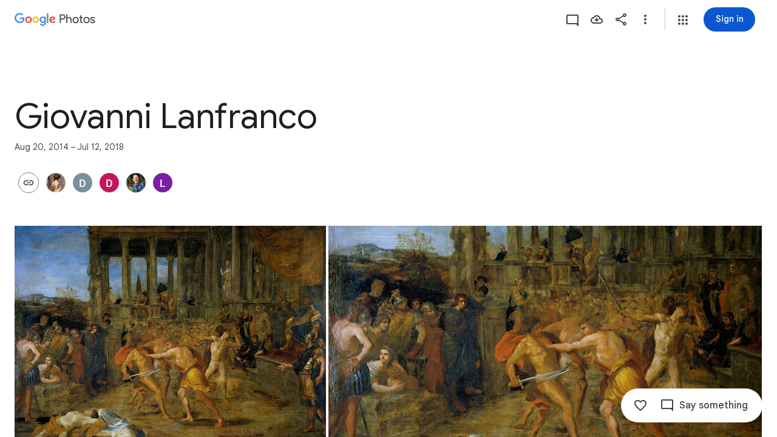

--- FILE ---
content_type: text/javascript; charset=UTF-8
request_url: https://photos.google.com/_/scs/social-static/_/js/k=boq.PhotosUi.en_US.MVNfbDFxk-E.2019.O/ck=boq.PhotosUi.y-Au3PO3hcU.L.B1.O/am=AAAAiDWAGZjNLf5zAQBBxvcdF9A_nhbCDTQZXjB8sxc/d=1/exm=A7fCU,AfoSr,Ahp3ie,B7iQrb,BVgquf,E2VjNc,EAvPLb,EFQ78c,FTPxE,IXJ14b,IZT63,Ihy5De,IoAGb,JNoxi,KUM7Z,KfblCf,Kl6Zic,L1AAkb,LEikZe,Lcfkne,LuJzrb,LvGhrf,MI6k7c,MpJwZc,NwH0H,O1Gjze,O6y8ed,OTA3Ae,OlyvMc,P6sQOc,PrPYRd,QIhFr,RMhBfe,RqjULd,RyvaUb,SdcwHb,SpsfSb,Tzmv8c,UBtLbd,UUJqVe,Uas9Hd,Ulmmrd,V3dDOb,WO9ee,Wp0seb,X07lSd,XVMNvd,XqvODd,YYmHzb,Z15FGf,ZDZcre,ZvHseb,ZwDk9d,_b,_tp,aW3pY,ag510,byfTOb,cVmA2c,e5qFLc,ebZ3mb,fWEBl,gJzDyc,gychg,h1gxcb,hKSk3e,hc6Ubd,hdW3jf,iH3IVc,ig9vTc,j85GYd,kjKdXe,l5KCsc,lXKNFb,lazG7b,lfpdyf,lsjVmc,lwddkf,m9oV,mI3LFb,mSX26d,mdR7q,mzzZzc,n73qwf,nbAYS,oXwu8d,opk1D,p0FwGc,p3hmRc,p9Imqf,pNBFbe,pjICDe,pw70Gc,qTnoBf,rCcCxc,rgKQFc,suMGRe,tAtwtc,w9hDv,wiX7yc,ws9Tlc,xKVq6d,xQtZb,xUdipf,zbML3c,zeQjRb,zr1jrb/excm=_b,_tp,sharedcollection/ed=1/br=1/wt=2/ujg=1/rs=AGLTcCPdFqq4HXcLyAlRbRVFQs0u1RV2lA/ee=EVNhjf:pw70Gc;EmZ2Bf:zr1jrb;F2qVr:YClzRc;JsbNhc:Xd8iUd;K5nYTd:ZDZcre;LBgRLc:SdcwHb;Me32dd:MEeYgc;MvK0qf:ACRZh;NJ1rfe:qTnoBf;NPKaK:SdcwHb;NSEoX:lazG7b;O8Cmgf:XOYapd;Pjplud:EEDORb;QGR0gd:Mlhmy;SNUn3:ZwDk9d;ScI3Yc:e7Hzgb;Uvc8o:VDovNc;YIZmRd:A1yn5d;Zk62nb:E1UXVb;a56pNe:JEfCwb;cEt90b:ws9Tlc;dIoSBb:SpsfSb;dowIGb:ebZ3mb;eBAeSb:zbML3c;gty1Xc:suMGRe;iFQyKf:QIhFr;lOO0Vd:OTA3Ae;oGtAuc:sOXFj;pXdRYb:p0FwGc;qQEoOc:KUM7Z;qafBPd:yDVVkb;qddgKe:xQtZb;wR5FRb:rgKQFc;xqZiqf:wmnU7d;yxTchf:KUM7Z;zxnPse:GkRiKb/dti=1/m=il3TSb?wli=PhotosUi.vUzEii3Qq5w.createPhotosEditorPrimaryModuleNoSimd.O%3A%3BPhotosUi.6LEKmzsX-Vs.createPhotosEditorPrimaryModuleSimd.O%3A%3BPhotosUi.VNqMy8g4zEw.skottieWasm.O%3A%3BPhotosUi.qRj-IyYdjYs.twixWasm.O%3A%3B
body_size: -389
content:
"use strict";this.default_PhotosUi=this.default_PhotosUi||{};(function(_){var window=this;
try{
_.ePa=_.x("il3TSb",[_.Ws]);
_.n("il3TSb");
var gef=function(a){var b=_.xuc(a.na,0);b=a.ha>b?a.ha:b;if(a.ka<b||!_.Pb())a.wa().setStyle("margin-bottom",b+"px"),a.ka=b},hef=class extends _.Q{static Ha(){return{service:{prompt:_.YN}}}constructor(a){super();this.ha=this.ka=0;this.na=a.service.prompt;this.Ja=_.S(_.U().Ia(()=>{gef(this)}));this.Ea=_.S(_.U().Ia(b=>{typeof b.data==="number"&&(this.ha=b.data);gef(this)}));this.ua=_.S(_.U().Ia(()=>{this.ha=0;gef(this)}))}Fa(){this.Ja()}Da(a){this.Ea(a)}oa(){this.ua()}};hef.prototype.$wa$q0jwkb=function(){return this.oa};
hef.prototype.$wa$zydxpb=function(){return this.Da};hef.prototype.$wa$p7wHXe=function(){return this.Fa};_.R(_.ePa,hef);
_.r();
}catch(e){_._DumpException(e)}
}).call(this,this.default_PhotosUi);
// Google Inc.


--- FILE ---
content_type: text/javascript; charset=UTF-8
request_url: https://photos.google.com/_/scs/social-static/_/js/k=boq.PhotosUi.en_US.MVNfbDFxk-E.2019.O/ck=boq.PhotosUi.y-Au3PO3hcU.L.B1.O/am=AAAAiDWAGZjNLf5zAQBBxvcdF9A_nhbCDTQZXjB8sxc/d=1/exm=LEikZe,_b,_tp,byfTOb,lsjVmc/excm=_b,_tp,sharedcollection/ed=1/br=1/wt=2/ujg=1/rs=AGLTcCPdFqq4HXcLyAlRbRVFQs0u1RV2lA/ee=EVNhjf:pw70Gc;EmZ2Bf:zr1jrb;F2qVr:YClzRc;JsbNhc:Xd8iUd;K5nYTd:ZDZcre;LBgRLc:SdcwHb;Me32dd:MEeYgc;MvK0qf:ACRZh;NJ1rfe:qTnoBf;NPKaK:SdcwHb;NSEoX:lazG7b;O8Cmgf:XOYapd;Pjplud:EEDORb;QGR0gd:Mlhmy;SNUn3:ZwDk9d;ScI3Yc:e7Hzgb;Uvc8o:VDovNc;YIZmRd:A1yn5d;Zk62nb:E1UXVb;a56pNe:JEfCwb;cEt90b:ws9Tlc;dIoSBb:SpsfSb;dowIGb:ebZ3mb;eBAeSb:zbML3c;gty1Xc:suMGRe;iFQyKf:QIhFr;lOO0Vd:OTA3Ae;oGtAuc:sOXFj;pXdRYb:p0FwGc;qQEoOc:KUM7Z;qafBPd:yDVVkb;qddgKe:xQtZb;wR5FRb:rgKQFc;xqZiqf:wmnU7d;yxTchf:KUM7Z;zxnPse:GkRiKb/dti=1/m=n73qwf,mI3LFb,ws9Tlc,O6y8ed,IZT63,L1AAkb,m9oV,UUJqVe,e5qFLc,qTnoBf,KUM7Z,O1Gjze,xUdipf,ZDZcre,OTA3Ae,ZwDk9d,aW3pY,RyvaUb,mzzZzc,rCcCxc,mSX26d,Lcfkne,l5KCsc,B7iQrb,YYmHzb,ebZ3mb,Z15FGf,suMGRe,j85GYd,xKVq6d,WO9ee,p3hmRc,Wp0seb,lazG7b,hdW3jf,XqvODd,PrPYRd,MpJwZc,pw70Gc,rgKQFc,NwH0H,V3dDOb,pNBFbe,XVMNvd,nbAYS,IXJ14b,Kl6Zic,gJzDyc,xQtZb,lwddkf,E2VjNc,gychg,w9hDv,RMhBfe,EAvPLb,Ihy5De,ig9vTc,mdR7q,SdcwHb,p9Imqf,IoAGb,QIhFr,lfpdyf,EFQ78c,ag510,Ulmmrd,A7fCU,lXKNFb,iH3IVc,MI6k7c,kjKdXe,JNoxi,zeQjRb,p0FwGc,hKSk3e,BVgquf,hc6Ubd,LuJzrb,SpsfSb,zbML3c,zr1jrb,UBtLbd,Uas9Hd,pjICDe?wli=PhotosUi.vUzEii3Qq5w.createPhotosEditorPrimaryModuleNoSimd.O%3A%3BPhotosUi.6LEKmzsX-Vs.createPhotosEditorPrimaryModuleSimd.O%3A%3BPhotosUi.VNqMy8g4zEw.skottieWasm.O%3A%3BPhotosUi.qRj-IyYdjYs.twixWasm.O%3A%3B
body_size: 230912
content:
"use strict";_F_installCss(".Y7XlFb{font-family:Google Sans,Roboto,Arial,sans-serif;line-height:1.75rem;font-size:1.375rem;letter-spacing:0em;font-weight:400;padding:24px 24px 0}.jOND4d{border-width:0;box-shadow:0 1px 3px 0 color-mix(in srgb,var(--gm3-sys-color-shadow,#000) 30%,transparent),0 4px 8px 3px color-mix(in srgb,var(--gm3-sys-color-shadow,#000) 15%,transparent);background-color:var(--gm3-sys-color-surface,#fff);border-radius:3px;box-sizing:border-box;position:absolute;right:17px;top:76px;width:400px;z-index:475}@media (max-width:434px){.jOND4d{left:17px;width:auto}}.qEGxCd{font-family:Google Sans Text,Google Sans,Roboto,Arial,sans-serif;line-height:1.5rem;font-size:1rem;letter-spacing:0em;font-weight:400;color:var(--gm3-sys-color-on-surface-variant,#444746);padding:11px 24px 0}.mroSvf{padding:24px 32px 16px;text-align:right}.MYAfDb{background-color:var(--gm3-sys-color-primary,#0b57d0);min-width:64px}@media not ((max-width:600px) or (max-height:400px)){.jaLLke{--XFrvOb:unset;--rimZob:600px;--Tlqqfc:600px;--pjsEwc:600px;--RSexXb:unset}}.SwbrM{display:flex;flex-direction:column;height:100%;text-align:center}.oaYk1d{align-items:center;display:flex;flex-direction:column;justify-content:center;width:100%}.AEys3{background-image:var(--pgc-asset-pfc-opt-in);background-repeat:no-repeat;height:224px;width:224px}.YdNg2{font-family:Google Sans,Roboto,Arial,sans-serif;line-height:1.75rem;font-size:1.375rem;letter-spacing:0em;font-weight:400;color:var(--gm3-sys-color-on-background,#1f1f1f);max-width:332px;padding:8px 0}.btKbVe{font-family:Google Sans Text,Google Sans,Roboto,Arial,sans-serif;line-height:1.25rem;font-size:0.875rem;letter-spacing:0em;font-weight:400;color:var(--gm3-sys-color-on-surface-variant,#444746);max-width:332px;padding:8px 0}.zFC7pb{color:var(--gm3-sys-color-on-surface-variant,#444746);text-decoration:underline;white-space:nowrap}.nkJXsd{word-wrap:break-word}.Dn5eDf{flex-grow:1;margin-top:24px}.Dn5eDf.eLNT1d{visibility:hidden}.VfPpkd-Sx9Kwc .VfPpkd-P5QLlc{background-color:#fff;background-color:var(--mdc-theme-surface,#fff)}.VfPpkd-Sx9Kwc .VfPpkd-IE5DDf,.VfPpkd-Sx9Kwc .VfPpkd-P5QLlc-GGAcbc{background-color:rgba(0,0,0,.32)}.VfPpkd-Sx9Kwc .VfPpkd-k2Wrsb{color:rgba(0,0,0,.87)}.VfPpkd-Sx9Kwc .VfPpkd-cnG4Wd{color:rgba(0,0,0,.6)}.VfPpkd-Sx9Kwc .VfPpkd-zMU9ub{color:#000;color:var(--mdc-theme-on-surface,#000)}.VfPpkd-Sx9Kwc .VfPpkd-zMU9ub .VfPpkd-Bz112c-Jh9lGc::before,.VfPpkd-Sx9Kwc .VfPpkd-zMU9ub .VfPpkd-Bz112c-Jh9lGc::after{background-color:#000;background-color:var(--mdc-ripple-color,var(--mdc-theme-on-surface,#000))}.VfPpkd-Sx9Kwc .VfPpkd-zMU9ub:hover .VfPpkd-Bz112c-Jh9lGc::before,.VfPpkd-Sx9Kwc .VfPpkd-zMU9ub.VfPpkd-ksKsZd-XxIAqe-OWXEXe-ZmdkE .VfPpkd-Bz112c-Jh9lGc::before{opacity:.04;opacity:var(--mdc-ripple-hover-opacity,.04)}.VfPpkd-Sx9Kwc .VfPpkd-zMU9ub.VfPpkd-ksKsZd-mWPk3d-OWXEXe-AHe6Kc-XpnDCe .VfPpkd-Bz112c-Jh9lGc::before,.VfPpkd-Sx9Kwc .VfPpkd-zMU9ub:not(.VfPpkd-ksKsZd-mWPk3d):focus .VfPpkd-Bz112c-Jh9lGc::before{transition-duration:75ms;opacity:.12;opacity:var(--mdc-ripple-focus-opacity,.12)}.VfPpkd-Sx9Kwc .VfPpkd-zMU9ub:not(.VfPpkd-ksKsZd-mWPk3d) .VfPpkd-Bz112c-Jh9lGc::after{transition:opacity .15s linear}.VfPpkd-Sx9Kwc .VfPpkd-zMU9ub:not(.VfPpkd-ksKsZd-mWPk3d):active .VfPpkd-Bz112c-Jh9lGc::after{transition-duration:75ms;opacity:.12;opacity:var(--mdc-ripple-press-opacity,.12)}.VfPpkd-Sx9Kwc .VfPpkd-zMU9ub.VfPpkd-ksKsZd-mWPk3d{--mdc-ripple-fg-opacity:var(--mdc-ripple-press-opacity,0.12)}.VfPpkd-Sx9Kwc.VfPpkd-Sx9Kwc-OWXEXe-s2gQvd .VfPpkd-k2Wrsb,.VfPpkd-Sx9Kwc.VfPpkd-Sx9Kwc-OWXEXe-s2gQvd .VfPpkd-T0kwCb,.VfPpkd-Sx9Kwc.VfPpkd-Sx9Kwc-OWXEXe-s2gQvd.VfPpkd-Sx9Kwc-XuHpsb-clz4Ic-yePe5c .VfPpkd-T0kwCb{border-color:rgba(0,0,0,.12)}.VfPpkd-Sx9Kwc.VfPpkd-Sx9Kwc-OWXEXe-s2gQvd .VfPpkd-k2Wrsb{border-bottom:1px solid rgba(0,0,0,.12);margin-bottom:0}.VfPpkd-Sx9Kwc.VfPpkd-Sx9Kwc-XuHpsb-clz4Ic-tJHJj.VfPpkd-Sx9Kwc-OWXEXe-n9oEIb .VfPpkd-oclYLd{box-shadow:0 3px 1px -2px rgba(0,0,0,.2),0 2px 2px 0 rgba(0,0,0,.14),0 1px 5px 0 rgba(0,0,0,.12)}.VfPpkd-Sx9Kwc .VfPpkd-P5QLlc{border-radius:4px;border-radius:var(--mdc-shape-medium,4px)}.VfPpkd-P5QLlc{box-shadow:0 11px 15px -7px rgba(0,0,0,.2),0 24px 38px 3px rgba(0,0,0,.14),0 9px 46px 8px rgba(0,0,0,.12)}.VfPpkd-k2Wrsb{-moz-osx-font-smoothing:grayscale;-webkit-font-smoothing:antialiased;font-family:Roboto,sans-serif;font-family:var(--mdc-typography-headline6-font-family,var(--mdc-typography-font-family,Roboto,sans-serif));font-size:1.25rem;font-size:var(--mdc-typography-headline6-font-size,1.25rem);line-height:2rem;line-height:var(--mdc-typography-headline6-line-height,2rem);font-weight:500;font-weight:var(--mdc-typography-headline6-font-weight,500);letter-spacing:.0125em;letter-spacing:var(--mdc-typography-headline6-letter-spacing,.0125em);text-decoration:inherit;-webkit-text-decoration:var(--mdc-typography-headline6-text-decoration,inherit);text-decoration:var(--mdc-typography-headline6-text-decoration,inherit);text-transform:inherit;text-transform:var(--mdc-typography-headline6-text-transform,inherit)}.VfPpkd-cnG4Wd{-moz-osx-font-smoothing:grayscale;-webkit-font-smoothing:antialiased;font-family:Roboto,sans-serif;font-family:var(--mdc-typography-body1-font-family,var(--mdc-typography-font-family,Roboto,sans-serif));font-size:1rem;font-size:var(--mdc-typography-body1-font-size,1rem);line-height:1.5rem;line-height:var(--mdc-typography-body1-line-height,1.5rem);font-weight:400;font-weight:var(--mdc-typography-body1-font-weight,400);letter-spacing:.03125em;letter-spacing:var(--mdc-typography-body1-letter-spacing,.03125em);text-decoration:inherit;-webkit-text-decoration:var(--mdc-typography-body1-text-decoration,inherit);text-decoration:var(--mdc-typography-body1-text-decoration,inherit);text-transform:inherit;text-transform:var(--mdc-typography-body1-text-transform,inherit)}.VfPpkd-Sx9Kwc,.VfPpkd-IE5DDf{position:fixed;top:0;left:0;align-items:center;justify-content:center;box-sizing:border-box;width:100%;height:100%}.VfPpkd-Sx9Kwc{display:none;z-index:7;z-index:var(--mdc-dialog-z-index,7)}.VfPpkd-Sx9Kwc .VfPpkd-cnG4Wd{padding:20px 24px 20px 24px}.VfPpkd-Sx9Kwc .VfPpkd-P5QLlc{min-width:280px}@media (max-width:592px){.VfPpkd-Sx9Kwc .VfPpkd-P5QLlc{max-width:calc(100vw - 32px)}}@media (min-width:592px){.VfPpkd-Sx9Kwc .VfPpkd-P5QLlc{max-width:560px}}@media (max-width:600px),(max-width:720px) and (max-height:400px),(min-width:720px) and (max-height:400px){.VfPpkd-Sx9Kwc.VfPpkd-Sx9Kwc-OWXEXe-n9oEIb .VfPpkd-P5QLlc{max-width:100vw}}.VfPpkd-Sx9Kwc .VfPpkd-P5QLlc{max-height:calc(100% - 32px)}.VfPpkd-Sx9Kwc.VfPpkd-Sx9Kwc-OWXEXe-n9oEIb .VfPpkd-P5QLlc{max-width:none}@media (max-width:960px){.VfPpkd-Sx9Kwc.VfPpkd-Sx9Kwc-OWXEXe-n9oEIb .VfPpkd-P5QLlc{max-height:560px;width:560px}.VfPpkd-Sx9Kwc.VfPpkd-Sx9Kwc-OWXEXe-n9oEIb .VfPpkd-P5QLlc .VfPpkd-zMU9ub-suEOdc-sM5MNb{position:relative;right:-12px}}@media (max-width:720px) and (max-width:672px){.VfPpkd-Sx9Kwc.VfPpkd-Sx9Kwc-OWXEXe-n9oEIb .VfPpkd-P5QLlc{width:calc(100vw - 112px)}}@media (max-width:720px) and (min-width:672px){.VfPpkd-Sx9Kwc.VfPpkd-Sx9Kwc-OWXEXe-n9oEIb .VfPpkd-P5QLlc{width:560px}}@media (max-width:720px) and (max-height:720px){.VfPpkd-Sx9Kwc.VfPpkd-Sx9Kwc-OWXEXe-n9oEIb .VfPpkd-P5QLlc{max-height:calc(100vh - 160px)}}@media (max-width:720px) and (min-height:720px){.VfPpkd-Sx9Kwc.VfPpkd-Sx9Kwc-OWXEXe-n9oEIb .VfPpkd-P5QLlc{max-height:560px}}@media (max-width:720px){.VfPpkd-Sx9Kwc.VfPpkd-Sx9Kwc-OWXEXe-n9oEIb .VfPpkd-P5QLlc .VfPpkd-zMU9ub-suEOdc-sM5MNb{position:relative;right:-12px}}@media (max-width:600px),(max-width:720px) and (max-height:400px),(min-width:720px) and (max-height:400px){.VfPpkd-Sx9Kwc.VfPpkd-Sx9Kwc-OWXEXe-n9oEIb .VfPpkd-P5QLlc{height:100%;max-height:100vh;max-width:100vw;width:100vw;border-radius:0}.VfPpkd-Sx9Kwc.VfPpkd-Sx9Kwc-OWXEXe-n9oEIb .VfPpkd-P5QLlc .VfPpkd-zMU9ub-suEOdc-sM5MNb{position:relative;order:-1;left:-12px}.VfPpkd-Sx9Kwc.VfPpkd-Sx9Kwc-OWXEXe-n9oEIb .VfPpkd-P5QLlc .VfPpkd-oclYLd{padding:0 16px 9px;justify-content:flex-start}.VfPpkd-Sx9Kwc.VfPpkd-Sx9Kwc-OWXEXe-n9oEIb .VfPpkd-P5QLlc .VfPpkd-k2Wrsb{margin-left:-8px}}@media (min-width:960px){.VfPpkd-Sx9Kwc.VfPpkd-Sx9Kwc-OWXEXe-n9oEIb .VfPpkd-P5QLlc{width:calc(100vw - 400px)}.VfPpkd-Sx9Kwc.VfPpkd-Sx9Kwc-OWXEXe-n9oEIb .VfPpkd-P5QLlc .VfPpkd-zMU9ub-suEOdc-sM5MNb{position:relative;right:-12px}}.VfPpkd-Sx9Kwc.VfPpkd-IE5DDf-OWXEXe-L6cTce .VfPpkd-IE5DDf{opacity:0}.VfPpkd-IE5DDf{opacity:0;z-index:-1}.VfPpkd-wzTsW{display:flex;flex-direction:row;align-items:center;justify-content:space-around;box-sizing:border-box;height:100%;opacity:0;pointer-events:none}.VfPpkd-P5QLlc{position:relative;display:flex;flex-direction:column;flex-grow:0;flex-shrink:0;box-sizing:border-box;max-width:100%;max-height:100%;pointer-events:auto;overflow-y:auto;outline:0;transform:scale(.8)}.VfPpkd-P5QLlc .VfPpkd-BFbNVe-bF1uUb{width:100%;height:100%;top:0;left:0}[dir=rtl] .VfPpkd-P5QLlc,.VfPpkd-P5QLlc[dir=rtl]{text-align:right}@media (-ms-high-contrast:active),screen and (forced-colors:active){.VfPpkd-P5QLlc{outline:2px solid windowText}}.VfPpkd-P5QLlc::before{position:absolute;box-sizing:border-box;width:100%;height:100%;top:0;left:0;border:2px solid transparent;border-radius:inherit;content:\"\";pointer-events:none}@media screen and (forced-colors:active){.VfPpkd-P5QLlc::before{border-color:CanvasText}}@media screen and (-ms-high-contrast:active),screen and (-ms-high-contrast:none){.VfPpkd-P5QLlc::before{content:none}}.VfPpkd-k2Wrsb{display:block;margin-top:0;position:relative;flex-shrink:0;box-sizing:border-box;margin:0 0 1px;padding:0 24px 9px}.VfPpkd-k2Wrsb::before{display:inline-block;width:0;height:40px;content:\"\";vertical-align:0}[dir=rtl] .VfPpkd-k2Wrsb,.VfPpkd-k2Wrsb[dir=rtl]{text-align:right}.VfPpkd-Sx9Kwc-OWXEXe-s2gQvd .VfPpkd-k2Wrsb{margin-bottom:1px;padding-bottom:15px}.VfPpkd-Sx9Kwc-OWXEXe-n9oEIb .VfPpkd-oclYLd{align-items:baseline;border-bottom:1px solid transparent;display:inline-flex;justify-content:space-between;padding:0 24px 9px;z-index:1}@media screen and (forced-colors:active){.VfPpkd-Sx9Kwc-OWXEXe-n9oEIb .VfPpkd-oclYLd{border-bottom-color:CanvasText}}.VfPpkd-Sx9Kwc-OWXEXe-n9oEIb .VfPpkd-oclYLd .VfPpkd-zMU9ub-suEOdc-sM5MNb{position:relative;right:-12px}.VfPpkd-Sx9Kwc-OWXEXe-n9oEIb .VfPpkd-k2Wrsb{margin-bottom:0;padding:0;border-bottom:0}.VfPpkd-Sx9Kwc-OWXEXe-n9oEIb.VfPpkd-Sx9Kwc-OWXEXe-s2gQvd .VfPpkd-k2Wrsb{border-bottom:0;margin-bottom:0}.VfPpkd-Sx9Kwc-OWXEXe-n9oEIb .VfPpkd-zMU9ub-suEOdc-sM5MNb{top:5px}.VfPpkd-Sx9Kwc-OWXEXe-n9oEIb.VfPpkd-Sx9Kwc-OWXEXe-s2gQvd .VfPpkd-T0kwCb{border-top:1px solid transparent}@media screen and (forced-colors:active){.VfPpkd-Sx9Kwc-OWXEXe-n9oEIb.VfPpkd-Sx9Kwc-OWXEXe-s2gQvd .VfPpkd-T0kwCb{border-top-color:CanvasText}}.VfPpkd-Sx9Kwc-OWXEXe-n9oEIb-OWXEXe-diJVc .VfPpkd-zMU9ub-suEOdc-sM5MNb{margin-top:4px}.VfPpkd-Sx9Kwc-OWXEXe-n9oEIb-OWXEXe-diJVc.VfPpkd-Sx9Kwc-OWXEXe-s2gQvd .VfPpkd-zMU9ub-suEOdc-sM5MNb{margin-top:0}.VfPpkd-cnG4Wd{flex-grow:1;box-sizing:border-box;margin:0;overflow:auto}.VfPpkd-cnG4Wd>:first-child{margin-top:0}.VfPpkd-cnG4Wd>:last-child{margin-bottom:0}.VfPpkd-k2Wrsb+.VfPpkd-cnG4Wd,.VfPpkd-oclYLd+.VfPpkd-cnG4Wd{padding-top:0}.VfPpkd-Sx9Kwc-OWXEXe-s2gQvd .VfPpkd-k2Wrsb+.VfPpkd-cnG4Wd{padding-top:8px;padding-bottom:8px}.VfPpkd-cnG4Wd .VfPpkd-StrnGf-rymPhb:first-child:last-child{padding:6px 0 0}.VfPpkd-Sx9Kwc-OWXEXe-s2gQvd .VfPpkd-cnG4Wd .VfPpkd-StrnGf-rymPhb:first-child:last-child{padding:0}.VfPpkd-T0kwCb{display:flex;position:relative;flex-shrink:0;flex-wrap:wrap;align-items:center;justify-content:flex-end;box-sizing:border-box;min-height:52px;margin:0;padding:8px;border-top:1px solid transparent}@media screen and (forced-colors:active){.VfPpkd-T0kwCb{border-top-color:CanvasText}}.VfPpkd-Sx9Kwc-OWXEXe-eu7FSc .VfPpkd-T0kwCb{flex-direction:column;align-items:flex-end}.VfPpkd-M1klYe{margin-left:8px;margin-right:0;max-width:100%;text-align:right}[dir=rtl] .VfPpkd-M1klYe,.VfPpkd-M1klYe[dir=rtl]{margin-left:0;margin-right:8px}.VfPpkd-M1klYe:first-child{margin-left:0;margin-right:0}[dir=rtl] .VfPpkd-M1klYe:first-child,.VfPpkd-M1klYe:first-child[dir=rtl]{margin-left:0;margin-right:0}[dir=rtl] .VfPpkd-M1klYe,.VfPpkd-M1klYe[dir=rtl]{text-align:left}.VfPpkd-Sx9Kwc-OWXEXe-eu7FSc .VfPpkd-M1klYe:not(:first-child){margin-top:12px}.VfPpkd-Sx9Kwc-OWXEXe-FNFY6c,.VfPpkd-Sx9Kwc-OWXEXe-uGFO6d,.VfPpkd-Sx9Kwc-OWXEXe-FnSee{display:flex}.VfPpkd-Sx9Kwc-OWXEXe-uGFO6d .VfPpkd-IE5DDf{transition:opacity .15s linear}.VfPpkd-Sx9Kwc-OWXEXe-uGFO6d .VfPpkd-wzTsW{transition:opacity 75ms linear,transform .15s 0ms cubic-bezier(0,0,.2,1)}.VfPpkd-Sx9Kwc-OWXEXe-FnSee .VfPpkd-IE5DDf,.VfPpkd-Sx9Kwc-OWXEXe-FnSee .VfPpkd-wzTsW{transition:opacity 75ms linear}.VfPpkd-Sx9Kwc-OWXEXe-FnSee .VfPpkd-wzTsW,.VfPpkd-Sx9Kwc-OWXEXe-FnSee .VfPpkd-P5QLlc{transform:none}.VfPpkd-Sx9Kwc-OWXEXe-RTQbk .VfPpkd-IE5DDf{transition:none;opacity:1}.VfPpkd-Sx9Kwc-OWXEXe-FNFY6c .VfPpkd-IE5DDf,.VfPpkd-Sx9Kwc-OWXEXe-FNFY6c .VfPpkd-wzTsW{opacity:1}.VfPpkd-Sx9Kwc-OWXEXe-FNFY6c .VfPpkd-P5QLlc{transform:none}.VfPpkd-Sx9Kwc-OWXEXe-FNFY6c.VfPpkd-P5QLlc-GGAcbc-OWXEXe-TSZdd .VfPpkd-P5QLlc-GGAcbc{opacity:1}.VfPpkd-Sx9Kwc-OWXEXe-FNFY6c.VfPpkd-P5QLlc-GGAcbc-OWXEXe-wJB69c .VfPpkd-P5QLlc-GGAcbc{transition:opacity 75ms linear}.VfPpkd-Sx9Kwc-OWXEXe-FNFY6c.VfPpkd-P5QLlc-GGAcbc-OWXEXe-eo9XGd .VfPpkd-P5QLlc-GGAcbc{transition:opacity .15s linear}.VfPpkd-P5QLlc-GGAcbc{display:none;opacity:0;position:absolute;width:100%;height:100%;z-index:1}.VfPpkd-P5QLlc-GGAcbc-OWXEXe-TSZdd .VfPpkd-P5QLlc-GGAcbc,.VfPpkd-P5QLlc-GGAcbc-OWXEXe-eo9XGd .VfPpkd-P5QLlc-GGAcbc,.VfPpkd-P5QLlc-GGAcbc-OWXEXe-wJB69c .VfPpkd-P5QLlc-GGAcbc{display:block}.VfPpkd-Sx9Kwc-XuHpsb-pGuBYc{overflow:hidden}.VfPpkd-Sx9Kwc-OWXEXe-di8rgd-bN97Pc-QFlW2 .VfPpkd-cnG4Wd{padding:0}.VfPpkd-Sx9Kwc-OWXEXe-vOE8Lb .VfPpkd-wzTsW .VfPpkd-zMU9ub-suEOdc-sM5MNb{right:12px;top:9px;position:absolute;z-index:1}.VfPpkd-IE5DDf-OWXEXe-uIDLbb{pointer-events:none}.VfPpkd-IE5DDf-OWXEXe-uIDLbb .VfPpkd-IE5DDf,.VfPpkd-IE5DDf-OWXEXe-uIDLbb .VfPpkd-P5QLlc-GGAcbc{display:none}.pB7Poe{--upgradeable-gm3-switch-selected-icon-color:var(--gm3-switch-selected-icon-color,var(--gm3-sys-color-on-primary-container,#041e49))}.eBlXUe-H9tDt{display:inline-flex;outline:none;vertical-align:top;-webkit-tap-highlight-color:transparent}.eBlXUe-scr2fc{align-items:center;background:none;border:none;cursor:pointer;display:inline-flex;flex-shrink:0;margin:0;outline:none;padding:0;position:relative;width:var(--gm3-switch-track-width,52px);height:var(--gm3-switch-track-height,32px);border-start-start-radius:var(--gm3-switch-track-shape-start-start,9999px);border-start-end-radius:var(--gm3-switch-track-shape-start-end,9999px);border-end-end-radius:var(--gm3-switch-track-shape-end-end,9999px);border-end-start-radius:var(--gm3-switch-track-shape-end-start,9999px);--jF0a9c:var(--gm3-switch-focus-indicator-color,var(--gm3-sys-color-secondary,#00639b));--hK0TOb:var(--gm3-switch-focus-indicator-offset,2px);--SGGi:var(--gm3-switch-focus-indicator-thickness,3px);--vTiv8c:var(--gm3-switch-track-shape-start-start,9999px);--UtHrue:var(--gm3-switch-track-shape-start-start,9999px);--uHecC:var(--gm3-switch-track-shape-start-start,9999px);--C8LWjb:var(--gm3-switch-track-shape-start-start,9999px)}.eBlXUe-scr2fc:focus-visible{--H6apye:block}.eBlXUe-hywKDc{position:absolute;block-size:var(--gm3-switch-touch-target-height,48px);inline-size:var(--gm3-switch-touch-target-width,52px)}.eBlXUe-scr2fc:disabled{cursor:default;pointer-events:none}.eBlXUe-scr2fc:disabled .eBlXUe-Qsb3yd{display:none}.eBlXUe-scr2fc:disabled .eBlXUe-l6JLsf{background-color:transparent;border-color:transparent}.eBlXUe-scr2fc:disabled .eBlXUe-l6JLsf::before{background-clip:content-box}.eBlXUe-scr2fc-OWXEXe-gk6SMd:disabled .eBlXUe-l6JLsf{background-clip:border-box}.eBlXUe-DGicLb{display:none}.eBlXUe-l6JLsf{position:relative;width:100%;height:100%;box-sizing:border-box;border-radius:inherit;display:flex;justify-content:center;align-items:center}.eBlXUe-scr2fc-OWXEXe-gk6SMd .eBlXUe-l6JLsf{background-color:var(--gm3-switch-selected-track-color,var(--gm3-sys-color-primary,#0b57d0));outline-color:transparent}@media (forced-colors:active){.eBlXUe-scr2fc-OWXEXe-gk6SMd .eBlXUe-l6JLsf{background-color:ButtonText}}.eBlXUe-l6JLsf::before{content:\"\";display:flex;position:absolute;height:100%;width:100%;border-radius:inherit;box-sizing:border-box;border-style:solid;transition-property:opacity;transition-duration:75ms;border-width:var(--gm3-switch-track-outline-width,2px);background-color:var(--gm3-switch-unselected-track-color,var(--gm3-sys-color-surface-container-highest,#dde3ea));border-color:var(--gm3-switch-unselected-track-outline-color,var(--gm3-sys-color-outline,#747775))}.eBlXUe-scr2fc-OWXEXe-gk6SMd .eBlXUe-l6JLsf::before{opacity:0}.eBlXUe-scr2fc-OWXEXe-gk6SMd:hover .eBlXUe-l6JLsf{background-color:var(--gm3-switch-selected-hover-track-color,var(--gm3-sys-color-primary,#0b57d0))}@media (forced-colors:active){.eBlXUe-scr2fc-OWXEXe-gk6SMd:hover .eBlXUe-l6JLsf{background-color:ButtonText}}.eBlXUe-scr2fc-OWXEXe-gk6SMd:focus-visible .eBlXUe-l6JLsf{background-color:var(--gm3-switch-selected-focus-track-color,var(--gm3-sys-color-primary,#0b57d0))}@media (forced-colors:active){.eBlXUe-scr2fc-OWXEXe-gk6SMd:focus-visible .eBlXUe-l6JLsf{background-color:ButtonText}}.eBlXUe-scr2fc-OWXEXe-gk6SMd:active .eBlXUe-l6JLsf{background-color:var(--gm3-switch-selected-pressed-track-color,var(--gm3-sys-color-primary,#0b57d0))}@media (forced-colors:active){.eBlXUe-scr2fc-OWXEXe-gk6SMd:active .eBlXUe-l6JLsf{background-color:ButtonText}}.eBlXUe-scr2fc-OWXEXe-gk6SMd:disabled .eBlXUe-l6JLsf{background-color:var(--gm3-switch-disabled-selected-track-color,rgba(var(--gm3-sys-color-on-surface-rgb,31,31,31),.12))}@media (forced-colors:active){.eBlXUe-scr2fc-OWXEXe-gk6SMd:disabled .eBlXUe-l6JLsf{background-color:GrayText;opacity:1}}.eBlXUe-scr2fc-OWXEXe-uqeOfd:hover .eBlXUe-l6JLsf::before{background-color:var(--gm3-switch-unselected-hover-track-color,var(--gm3-sys-color-surface-container-highest,#dde3ea));border-color:var(--gm3-switch-unselected-hover-track-outline-color,var(--gm3-sys-color-outline,#747775))}.eBlXUe-scr2fc-OWXEXe-uqeOfd:focus-visible .eBlXUe-l6JLsf::before{background-color:var(--gm3-switch-unselected-focus-track-color,var(--gm3-sys-color-surface-container-highest,#dde3ea));border-color:var(--gm3-switch-unselected-focus-track-outline-color,var(--gm3-sys-color-outline,#747775))}.eBlXUe-scr2fc-OWXEXe-uqeOfd:active .eBlXUe-l6JLsf::before{background-color:var(--gm3-switch-unselected-pressed-track-color,var(--gm3-sys-color-surface-container-highest,#dde3ea));border-color:var(--gm3-switch-unselected-pressed-track-outline-color,var(--gm3-sys-color-outline,#747775))}.eBlXUe-scr2fc-OWXEXe-uqeOfd:disabled .eBlXUe-l6JLsf::before{background-color:var(--gm3-switch-disabled-unselected-track-color,rgba(var(--gm3-sys-color-surface-container-highest-rgb,221,227,234),.12));border-color:var(--gm3-switch-disabled-unselected-track-outline-color,rgba(var(--gm3-sys-color-on-surface-rgb,31,31,31),.12))}.eBlXUe-uMhiad-haAclf{position:relative;transition:margin 75ms cubic-bezier(.4,0,.2,1)}.eBlXUe-scr2fc-OWXEXe-gk6SMd .eBlXUe-uMhiad-haAclf{-webkit-margin-start:calc(var(--gm3-switch-track-width, 52px) - var(--gm3-switch-track-height, 32px));margin-inline-start:calc(var(--gm3-switch-track-width, 52px) - var(--gm3-switch-track-height, 32px))}.eBlXUe-scr2fc-OWXEXe-uqeOfd .eBlXUe-uMhiad-haAclf{-webkit-margin-end:calc(var(--gm3-switch-track-width, 52px) - var(--gm3-switch-track-height, 32px));margin-inline-end:calc(var(--gm3-switch-track-width, 52px) - var(--gm3-switch-track-height, 32px))}.eBlXUe-uMhiad{border-start-start-radius:var(--gm3-switch-handle-shape-start-start,9999px);border-start-end-radius:var(--gm3-switch-handle-shape-start-end,9999px);border-end-end-radius:var(--gm3-switch-handle-shape-end-end,9999px);border-end-start-radius:var(--gm3-switch-handle-shape-end-start,9999px);background-color:var(--gm3-switch-selected-handle-color,var(--gm3-sys-color-on-primary,#fff));position:relative;transition:width 75ms cubic-bezier(.4,0,.2,1),height 75ms cubic-bezier(.4,0,.2,1)}.eBlXUe-uMhiad::before{content:\"\";display:flex;position:absolute;height:100%;width:100%;border-radius:inherit;box-sizing:border-box;transition-property:opacity;transition-duration:75ms;background-color:var(--gm3-switch-unselected-handle-color,var(--gm3-sys-color-outline,#747775))}@media (forced-colors:active){.eBlXUe-uMhiad::before{background-color:ButtonText}}.eBlXUe-scr2fc-OWXEXe-gk6SMd .eBlXUe-uMhiad::before{opacity:0}.eBlXUe-scr2fc-OWXEXe-uqeOfd .eBlXUe-uMhiad{height:var(--gm3-switch-unselected-handle-height,16px);width:var(--gm3-switch-unselected-handle-width,16px)}.eBlXUe-scr2fc-OWXEXe-gk6SMd .eBlXUe-uMhiad{height:var(--gm3-switch-selected-handle-height,24px);width:var(--gm3-switch-selected-handle-width,24px)}.eBlXUe-scr2fc-OWXEXe-uqeOfd .eBlXUe-uMhiad-OWXEXe-zfdrlf{height:var(--gm3-switch-with-icon-handle-height,24px);width:var(--gm3-switch-with-icon-handle-width,24px)}.eBlXUe-scr2fc-OWXEXe-gk6SMd:enabled:active .eBlXUe-uMhiad,.eBlXUe-scr2fc-OWXEXe-uqeOfd:enabled:active .eBlXUe-uMhiad{height:var(--gm3-switch-pressed-handle-height,28px);width:var(--gm3-switch-pressed-handle-width,28px)}.eBlXUe-scr2fc-OWXEXe-gk6SMd:hover .eBlXUe-uMhiad{background-color:var(--gm3-switch-selected-hover-handle-color,var(--gm3-sys-color-primary-container,#d3e3fd))}.eBlXUe-scr2fc-OWXEXe-gk6SMd:focus-visible .eBlXUe-uMhiad{background-color:var(--gm3-switch-selected-focus-handle-color,var(--gm3-sys-color-primary-container,#d3e3fd))}.eBlXUe-scr2fc-OWXEXe-gk6SMd:active .eBlXUe-uMhiad{background-color:var(--gm3-switch-selected-pressed-handle-color,var(--gm3-sys-color-primary-container,#d3e3fd))}.eBlXUe-scr2fc-OWXEXe-gk6SMd:disabled .eBlXUe-uMhiad{background-color:var(--gm3-switch-disabled-selected-handle-color,var(--gm3-sys-color-surface,#fff))}.eBlXUe-scr2fc-OWXEXe-uqeOfd:disabled .eBlXUe-uMhiad{background-color:var(--gm3-switch-disabled-unselected-handle-color,rgba(var(--gm3-sys-color-on-surface-rgb,31,31,31),.38))}@media (forced-colors:active){.eBlXUe-scr2fc-OWXEXe-uqeOfd:disabled .eBlXUe-uMhiad{background-color:GrayText;opacity:1}}.eBlXUe-scr2fc-OWXEXe-uqeOfd:hover .eBlXUe-uMhiad::before{background-color:var(--gm3-switch-unselected-hover-handle-color,var(--gm3-sys-color-on-surface-variant,#444746))}@media (forced-colors:active){.eBlXUe-scr2fc-OWXEXe-uqeOfd:hover .eBlXUe-uMhiad::before{background-color:ButtonText}}.eBlXUe-scr2fc-OWXEXe-uqeOfd:focus-visible .eBlXUe-uMhiad::before{background-color:var(--gm3-switch-unselected-focus-handle-color,var(--gm3-sys-color-on-surface-variant,#444746))}@media (forced-colors:active){.eBlXUe-scr2fc-OWXEXe-uqeOfd:focus-visible .eBlXUe-uMhiad::before{background-color:ButtonText}}.eBlXUe-scr2fc-OWXEXe-uqeOfd:active .eBlXUe-uMhiad::before{background-color:var(--gm3-switch-unselected-pressed-handle-color,var(--gm3-sys-color-on-surface-variant,#444746))}@media (forced-colors:active){.eBlXUe-scr2fc-OWXEXe-uqeOfd:active .eBlXUe-uMhiad::before{background-color:ButtonText}}.eBlXUe-scr2fc-OWXEXe-uqeOfd:disabled .eBlXUe-uMhiad::before{opacity:0}.eBlXUe-lw9akd{position:relative;height:100%;width:100%}.eBlXUe-pafCAf{position:absolute;inset:0;margin:auto;display:flex;transition-property:fill;transition-duration:75ms}.eBlXUe-pafCAf svg{width:100%;height:100%}.eBlXUe-pafCAf-OWXEXe-IT5dJd,.eBlXUe-pafCAf-OWXEXe-Xhs9z{forced-color-adjust:none;opacity:0}.eBlXUe-scr2fc-OWXEXe-gk6SMd .eBlXUe-pafCAf-OWXEXe-IT5dJd,.eBlXUe-scr2fc-OWXEXe-uqeOfd .eBlXUe-pafCAf-OWXEXe-Xhs9z{opacity:1}.eBlXUe-scr2fc-OWXEXe-gk6SMd .eBlXUe-pafCAf{width:var(--gm3-switch-selected-icon-size,16px);height:var(--gm3-switch-selected-icon-size,16px);fill:var(--upgradeable-gm3-switch-selected-icon-color,var(--gm3-switch-selected-icon-color,var(--gm3-sys-color-on-primary-container,#0842a0)));color:var(--upgradeable-gm3-switch-selected-icon-color,var(--gm3-switch-selected-icon-color,var(--gm3-sys-color-on-primary-container,#0842a0)))}@media (forced-colors:active){.eBlXUe-scr2fc-OWXEXe-gk6SMd .eBlXUe-pafCAf{fill:ButtonText;color:ButtonText}}.eBlXUe-scr2fc-OWXEXe-gk6SMd .eBlXUe-pafCAf i{font-size:var(--gm3-switch-selected-icon-size,16px)}.eBlXUe-scr2fc-OWXEXe-uqeOfd .eBlXUe-pafCAf{width:var(--gm3-switch-unselected-icon-size,16px);height:var(--gm3-switch-unselected-icon-size,16px);fill:var(--gm3-switch-unselected-icon-color,var(--gm3-sys-color-surface-container-highest,#dde3ea));color:var(--gm3-switch-unselected-icon-color,var(--gm3-sys-color-surface-container-highest,#dde3ea))}@media (forced-colors:active){.eBlXUe-scr2fc-OWXEXe-uqeOfd .eBlXUe-pafCAf{fill:Canvas;color:Canvas}}.eBlXUe-scr2fc-OWXEXe-uqeOfd .eBlXUe-pafCAf i{font-size:var(--gm3-switch-unselected-icon-size,16px)}.eBlXUe-scr2fc-OWXEXe-gk6SMd:disabled .eBlXUe-pafCAf{fill:var(--gm3-switch-disabled-selected-icon-color,rgba(var(--gm3-sys-color-on-surface-rgb,31,31,31),.38));color:var(--gm3-switch-disabled-selected-icon-color,rgba(var(--gm3-sys-color-on-surface-rgb,31,31,31),.38))}@media (forced-colors:active){.eBlXUe-scr2fc-OWXEXe-gk6SMd:disabled .eBlXUe-pafCAf{fill:GrayText;color:GrayText}}.eBlXUe-scr2fc-OWXEXe-uqeOfd:disabled .eBlXUe-pafCAf{fill:var(--gm3-switch-disabled-unselected-icon-color,rgba(var(--gm3-sys-color-surface-container-highest-rgb,221,227,234),.38));color:var(--gm3-switch-disabled-unselected-icon-color,rgba(var(--gm3-sys-color-surface-container-highest-rgb,221,227,234),.38))}@media (forced-colors:active){.eBlXUe-scr2fc-OWXEXe-uqeOfd:disabled .eBlXUe-pafCAf{fill:Canvas;color:Canvas}}.eBlXUe-Qsb3yd{left:50%;top:50%;transform:translate(-50%,-50%);height:var(--gm3-switch-state-layer-size,40px);width:var(--gm3-switch-state-layer-size,40px)}.eBlXUe-scr2fc-OWXEXe-gk6SMd{--sbadab:var(--gm3-switch-selected-hover-state-layer-color,var(--gm3-sys-color-primary,#0b57d0));--F1tVH:var(--gm3-switch-selected-pressed-state-layer-color,var(--gm3-sys-color-primary,#0b57d0));--hSHBee:var(--gm3-switch-selected-hover-state-layer-opacity,0.08);--kDWEsd:var(--gm3-switch-selected-pressed-state-layer-opacity,0.1);--QOcx9e:50%;--vRgHIb:50%;--xg9FB:50%;--Pk3PIb:50%}.eBlXUe-scr2fc-OWXEXe-uqeOfd{--sbadab:var(--gm3-switch-unselected-hover-state-layer-color,var(--gm3-sys-color-on-surface,#1f1f1f));--F1tVH:var(--gm3-switch-unselected-pressed-state-layer-color,var(--gm3-sys-color-on-surface,#1f1f1f));--hSHBee:var(--gm3-switch-unselected-hover-state-layer-opacity,0.08);--kDWEsd:var(--gm3-switch-unselected-pressed-state-layer-opacity,0.1);--QOcx9e:50%;--vRgHIb:50%;--xg9FB:50%;--Pk3PIb:50%}.OKFoxe{--gm3-switch-disabled-selected-handle-color:var(--gm3-sys-color-surface,#fff);--gm3-switch-disabled-selected-icon-color:color-mix(in srgb,var(--gm3-sys-color-on-surface,#1f1f1f) 38%,transparent);--gm3-switch-disabled-selected-track-color:color-mix(in srgb,var(--gm3-sys-color-on-surface,#1f1f1f) 12%,transparent);--gm3-switch-disabled-unselected-handle-color:color-mix(in srgb,var(--gm3-sys-color-on-surface,#1f1f1f) 38%,transparent);--gm3-switch-disabled-unselected-icon-color:color-mix(in srgb,var(--gm3-sys-color-surface-variant,#e1e3e1) 38%,transparent);--gm3-switch-disabled-unselected-track-color:color-mix(in srgb,var(--gm3-sys-color-surface-variant,#e1e3e1) 12%,transparent);--gm3-switch-disabled-unselected-track-outline-color:color-mix(in srgb,var(--gm3-sys-color-on-surface,#1f1f1f) 12%,transparent);--gm3-switch-selected-focus-handle-color:var(--gm3-sys-color-primary-container,#d3e3fd);--gm3-switch-selected-focus-track-color:var(--gm3-sys-color-primary,#0b57d0);--gm3-switch-selected-handle-color:var(--gm3-sys-color-on-primary,#fff);--gm3-switch-selected-hover-handle-color:var(--gm3-sys-color-primary-container,#d3e3fd);--gm3-switch-selected-hover-state-layer-color:var(--gm3-sys-color-primary,#0b57d0);--gm3-switch-selected-hover-state-layer-opacity:0.08;--gm3-switch-selected-hover-track-color:var(--gm3-sys-color-primary,#0b57d0);--gm3-switch-selected-icon-color:var(--gm3-sys-color-on-primary-container,#041e49);--gm3-switch-selected-pressed-handle-color:var(--gm3-sys-color-primary-container,#d3e3fd);--gm3-switch-selected-pressed-state-layer-color:var(--gm3-sys-color-primary,#0b57d0);--gm3-switch-selected-pressed-state-layer-opacity:0.12;--gm3-switch-selected-pressed-track-color:var(--gm3-sys-color-primary,#0b57d0);--gm3-switch-selected-track-color:var(--gm3-sys-color-primary,#0b57d0);--gm3-switch-unselected-focus-handle-color:var(--gm3-sys-color-on-surface-variant,#444746);--gm3-switch-unselected-focus-track-color:var(--gm3-sys-color-surface-variant,#e1e3e1);--gm3-switch-unselected-focus-track-outline-color:var(--gm3-sys-color-outline,#747775);--gm3-switch-unselected-handle-color:var(--gm3-sys-color-outline,#747775);--gm3-switch-unselected-hover-handle-color:var(--gm3-sys-color-on-surface-variant,#444746);--gm3-switch-unselected-hover-state-layer-color:var(--gm3-sys-color-on-surface,#1f1f1f);--gm3-switch-unselected-hover-state-layer-opacity:0.08;--gm3-switch-unselected-hover-track-color:var(--gm3-sys-color-surface-variant,#e1e3e1);--gm3-switch-unselected-hover-track-outline-color:var(--gm3-sys-color-outline,#747775);--gm3-switch-unselected-icon-color:var(--gm3-sys-color-surface-variant,#e1e3e1);--gm3-switch-unselected-pressed-handle-color:var(--gm3-sys-color-on-surface-variant,#444746);--gm3-switch-unselected-pressed-state-layer-color:var(--gm3-sys-color-on-surface,#1f1f1f);--gm3-switch-unselected-pressed-state-layer-opacity:0.12;--gm3-switch-unselected-pressed-track-color:var(--gm3-sys-color-surface-variant,#e1e3e1);--gm3-switch-unselected-pressed-track-outline-color:var(--gm3-sys-color-outline,#747775);--gm3-switch-unselected-track-color:var(--gm3-sys-color-surface-variant,#e1e3e1);--gm3-switch-unselected-track-outline-color:var(--gm3-sys-color-outline,#747775)}@media not ((max-width:600px) or (max-height:400px)){.Gx8bNc{--XFrvOb:unset;--Tlqqfc:600px;--WhNlI:600px;--pjsEwc:600px;--RSexXb:unset;--rjnno:8px}}.zUErAf{height:100%}.J5CYnd{align-items:center;box-sizing:border-box;display:flex;flex-direction:column;height:100%;min-height:520px;padding:40px 24px;text-align:center;width:100%;justify-content:center}.Tr5Y5c{background-image:url(https://www.gstatic.com/social/photosui/images/logo_photos_color_48dp.svg);background-repeat:no-repeat;background-size:cover;height:144px;width:144px}.eiyjsc{margin-top:14px}.J5CYnd .EIug8e{color:var(--gm3-sys-color-on-surface,#1f1f1f);font-size:32px;margin:0 3px}.J5CYnd .UDKXKd{background-size:cover;height:36px;margin:0 3px;opacity:.7;position:relative;top:2px;width:112px}.GIYFWc{color:var(--gm3-sys-color-on-background,#1f1f1f);margin-top:22px;text-align:center;font-family:Google Sans,Roboto,Arial,sans-serif;line-height:1.75rem;font-size:1.375rem;letter-spacing:0em;font-weight:400}.LrbZRd{background-color:var(--gm3-sys-color-primary,#0b57d0);margin-top:48px}.J5CYnd .snByac{margin:8px 16px}.KS83nd{color:var(--gm3-sys-color-on-surface,#1f1f1f);margin-top:52px;text-align:center;font-family:Google Sans Text,Google Sans,Roboto,Arial,sans-serif;line-height:1.25rem;font-size:0.875rem;letter-spacing:0em;font-weight:400}.KS83nd:nth-child(2){margin-top:12px}.NvtY7{max-width:400px}.ybGUHe{color:inherit;text-decoration:underline}@media (max-width:696px){.J5CYnd{padding:24px}}@media (max-width:360){.Tr5Y5c{height:103px;width:103px}.J5CYnd .EIug8e{font-size:22px;margin:0 2px}.J5CYnd .UDKXKd{margin:0 2px;height:23px;width:74px;top:1px}}.jGzJxb .J5CYnd{padding:24px}.jGzJxb .Tr5Y5c{width:150px;height:150px}.jGzJxb .eiyjsc{margin-top:3vh;font-size:48px;line-height:1.2em}.jGzJxb .J5CYnd .EIug8e{font-size:inherit;line-height:inherit;margin:0 .09em}.jGzJxb .J5CYnd .UDKXKd{height:1.15em;width:3.5em;top:.08em;margin:0 .09em}.yShqNd{background-color:var(--gm3-sys-color-surface,#fff);color:var(--gm3-sys-color-on-surface-variant,#444746);margin-top:16px;max-width:280px;width:100%}.KTyODe{margin-top:48px;max-width:280px;width:100%}.GJqpsc{align-items:center;color:var(--gm3-sys-color-on-surface-variant,#444746);display:flex;margin-top:32px;font-family:Google Sans Text,Google Sans,Roboto,Arial,sans-serif;line-height:1.25rem;font-size:0.875rem;letter-spacing:0em;font-weight:400}.GJqpsc .mGkqfe{margin:4px 0 0 24px}@media (max-width:480){.jGzJxb .eiyjsc{font-size:9.3vw}}.lGbZGc{align-items:center;bottom:0;display:flex;flex-direction:column;justify-content:center;left:0;min-height:360px;padding:64px 16px;position:fixed;right:0;text-align:center;top:-64px}.TvGgnd{font-family:Google Sans,Roboto,Arial,sans-serif;line-height:2rem;font-size:1.5rem;letter-spacing:0em;font-weight:400;margin-bottom:16px;max-width:448px}.odL5Oe{background-image:var(--pgc-asset-locked-folder-backup);background-size:cover;height:128px;margin-bottom:48px;width:224px}.P3aezf{font-family:Google Sans Text,Google Sans,Roboto,Arial,sans-serif;line-height:1.25rem;font-size:0.875rem;letter-spacing:0em;font-weight:400;max-width:448px}.st1Lj{color:var(--gm3-sys-color-primary,#0b57d0)}.FCuIOe{margin-right:20px}.aYq87{display:none}@media screen and (max-width:1007px){.aYq87{display:inline-block}.FCuIOe{display:none}}.XowTxf{display:none}.mYaiPd{transform:scaleX(-1)}.fK3kVc{margin-left:16px}@media screen and (max-width:1007px){.XowTxf{display:inline-block}.cXTlUc{display:none}.fK3kVc{margin-left:0}}.WRSGoc.FCuIOe,.WRSGoc.tKLUYd{margin-right:4px}.MDqIkd.B6Rt6d{padding-bottom:40px}@media screen and (max-width:1007px){.MDqIkd.B6Rt6d{bottom:64px;padding-bottom:0}}.jGzJxb .MDqIkd.B6Rt6d{bottom:64px}.jGzJxb .MDqIkd.UP9tQe.B6Rt6d{padding-left:0;padding-right:0}.xBWvff{position:absolute;top:0;left:0;right:0;bottom:0;background-color:color-mix(in srgb,var(--gm3-sys-color-surface,#fff) 99%,transparent);z-index:6000;opacity:0;align-items:center;-ms-flex-align:center;display:flex;flex-direction:column;justify-content:center;transition:opacity .5s ease}.xBWvff.eO2Zfd{opacity:1}.EgGeF{background:var(--pgc-asset-edu-drag-and-drop-clouds);background-position:bottom;height:340px;margin-bottom:0;width:680px}.oDMDMc{animation-duration:1s;animation-iteration-count:infinite;animation-name:boqPhotoscreationUploadArrowBounce;animation-timing-function:cubic-bezier(.33,0,.67,1);background:var(--pgc-asset-edu-drag-and-drop-arrow);height:104px;margin-bottom:60px;width:72px}.fE9hJd{color:var(--gm3-sys-color-on-background,#1f1f1f);padding:0 8px;text-align:center;font-family:Google Sans,Roboto,Arial,sans-serif;line-height:2.5rem;font-size:2rem;letter-spacing:0em;font-weight:400}@keyframes boqPhotoscreationUploadArrowBounce{0%{transform:translateY(25px) translateZ(0)}50%{transform:translateY(0) translateZ(0)}100%{transform:translateY(25px) translateZ(0)}}.cC1eCc{z-index:2001}.cC1eCc .VfPpkd-k2Wrsb{color:#3c4043}.cC1eCc .VfPpkd-cnG4Wd{color:#5f6368}.cC1eCc .VfPpkd-zMU9ub{color:rgb(95,99,104)}.cC1eCc .VfPpkd-zMU9ub .VfPpkd-Bz112c-Jh9lGc::before,.cC1eCc .VfPpkd-zMU9ub .VfPpkd-Bz112c-Jh9lGc::after{background-color:rgb(95,99,104);background-color:var(--mdc-ripple-color,rgb(95,99,104))}.cC1eCc .VfPpkd-zMU9ub:hover .VfPpkd-Bz112c-Jh9lGc::before,.cC1eCc .VfPpkd-zMU9ub.VfPpkd-ksKsZd-XxIAqe-OWXEXe-ZmdkE .VfPpkd-Bz112c-Jh9lGc::before{opacity:.04;opacity:var(--mdc-ripple-hover-opacity,.04)}.cC1eCc .VfPpkd-zMU9ub.VfPpkd-ksKsZd-mWPk3d-OWXEXe-AHe6Kc-XpnDCe .VfPpkd-Bz112c-Jh9lGc::before,.cC1eCc .VfPpkd-zMU9ub:not(.VfPpkd-ksKsZd-mWPk3d):focus .VfPpkd-Bz112c-Jh9lGc::before{transition-duration:75ms;opacity:.12;opacity:var(--mdc-ripple-focus-opacity,.12)}.cC1eCc .VfPpkd-zMU9ub:not(.VfPpkd-ksKsZd-mWPk3d) .VfPpkd-Bz112c-Jh9lGc::after{transition:opacity .15s linear}.cC1eCc .VfPpkd-zMU9ub:not(.VfPpkd-ksKsZd-mWPk3d):active .VfPpkd-Bz112c-Jh9lGc::after{transition-duration:75ms;opacity:.12;opacity:var(--mdc-ripple-press-opacity,.12)}.cC1eCc .VfPpkd-zMU9ub.VfPpkd-ksKsZd-mWPk3d{--mdc-ripple-fg-opacity:var(--mdc-ripple-press-opacity,0.12)}.cC1eCc .VfPpkd-IE5DDf,.cC1eCc .VfPpkd-P5QLlc-GGAcbc{background-color:rgba(32,33,36,.6)}.cC1eCc .VfPpkd-P5QLlc{background-color:#fff}.cC1eCc .VfPpkd-P5QLlc{border-width:0;box-shadow:0 1px 3px 0 rgba(60,64,67,.3),0 4px 8px 3px rgba(60,64,67,.15)}.cC1eCc .VfPpkd-P5QLlc .VfPpkd-BFbNVe-bF1uUb{opacity:0}.cC1eCc .VfPpkd-P5QLlc{border-radius:8px}.cC1eCc .VfPpkd-T0kwCb{padding-top:2px;padding-bottom:2px}.cC1eCc .VfPpkd-T0kwCb .VfPpkd-RLmnJb{top:-6px;transform:none}.cC1eCc .VfPpkd-k2Wrsb{font-family:\"Google Sans\",Roboto,Arial,sans-serif;line-height:1.5rem;font-size:1rem;letter-spacing:.00625em;font-weight:500;padding-bottom:13px}.cC1eCc .VfPpkd-cnG4Wd{font-family:Roboto,Arial,sans-serif;line-height:1.25rem;font-size:.875rem;letter-spacing:.0142857143em;font-weight:400}.cC1eCc .VfPpkd-T0kwCb .VfPpkd-LgbsSe+.VfPpkd-LgbsSe{margin-left:8px}.cC1eCc.VfPpkd-Sx9Kwc-OWXEXe-n9oEIb .VfPpkd-k2Wrsb{font-family:\"Google Sans\",Roboto,Arial,sans-serif;line-height:1.5rem;font-size:1.125rem;letter-spacing:0;font-weight:400;padding-bottom:0}.iGu0Be{text-align:center}[dir=rtl] .iGu0Be,.iGu0Be[dir=rtl]{text-align:center}.nE3Lu{color:rgb(26,115,232);height:24px;width:24px}.nE3Lu::after{content:\"\";display:block}sentinel{}");
this.default_PhotosUi=this.default_PhotosUi||{};(function(_){var window=this;
try{
_.$q=function(a){_.pk.call(this);this.ma=a||window;this.ka=_.lk(this.ma,"resize",this.na,!1,this);this.ha=_.dl(this.ma)};_.Zg(_.$q,_.pk);_.$q.prototype.getSize=function(){return this.ha?this.ha.clone():null};_.$q.prototype.vd=function(){_.$q.Ji.vd.call(this);this.ka&&(_.ok(this.ka),this.ka=null);this.ha=this.ma=null};_.$q.prototype.na=function(){const a=_.dl(this.ma);_.Xk(a,this.ha)||(this.ha=a,this.dispatchEvent("resize"))};
_.n("n73qwf");
var ar;ar=function(a){_.pk.call(this);this.ka=a?a.getWindow():window;this.na=this.zo();this.Qp=(0,_.pe)(this.oa,this);this.ma=null;(this.ha=this.ka.matchMedia?this.ka.matchMedia("(min-resolution: 1.5dppx), (-webkit-min-device-pixel-ratio: 1.5)"):null)&&typeof this.ha.addListener!=="function"&&typeof this.ha.addEventListener!=="function"&&(this.ha=null)};
_.br=function(a,b){_.fb.call(this);this.oa=a;if(b){if(this.ka)throw Error("Fc");this.ka=b;this.ma=_.gg(b);this.ha=new _.$q(_.il(b));this.ha.sM(this.oa.na);this.na=new ar(this.ma);this.na.start()}};_.Zg(ar,_.pk);ar.prototype.start=function(){this.ha&&(typeof this.ha.addEventListener==="function"?(this.ha.addEventListener("change",this.Qp),this.ma=()=>{this.ha.removeEventListener("change",this.Qp)}):(this.ha.addListener(this.Qp),this.ma=()=>{this.ha.removeListener(this.Qp)}))};
ar.prototype.zo=function(){return this.ka.devicePixelRatio>=1.5?2:1};ar.prototype.oa=function(){const a=this.zo();this.na!=a&&(this.na=a,this.dispatchEvent("l"))};ar.prototype.vd=function(){this.ma&&this.ma();ar.Ji.vd.call(this)};_.Zg(_.br,_.fb);_.br.prototype.de=function(){return this.ka};_.br.prototype.Jl=function(){return this.ma};_.br.prototype.vd=function(){this.ma=this.ka=null;this.ha&&(this.ha.dispose(),this.ha=null);_.ea(this.na);this.na=null};_.Sd(_.Ek,_.br);_.jb().Qq(function(a){const b=new _.br(a,document);_.kn(a,_.Ek,b)});
_.r();
_.wn=function(a,b){let c=0;_.ja(a,function(d,e){b.call(void 0,d,e,a)&&_.sa(a,e)&&c++});return c};_.Iya=function(a){if(a instanceof _.Hya)return a.ha;throw Error("k");};_.xn=function(a){return new _.Hya(_.Ha,a[0].toLowerCase())};_.Jya=async function(a,b){var c=(0,_.y)(),d=c();c=c(1);try{_.cga(a);a[_.he]||_.Pfa(a);if(a.Gm&&!a[_.he])return Promise.resolve(_.ke(a,b));const e=new Promise((g,k)=>{a[_.he](g,k)}),f=c(await d(e));return _.dga(f,_.ge(a),b==null?void 0:b.optional)}finally{d()}};
_.yn=function(a,b){_.cga(a);const c=new _.me;if(a[_.he]){let e=null;return()=>e?e:e=_.je(c,()=>_.Jya(a,b))}let d=null;return()=>d?d:d=_.je(c,()=>_.ke(a,b))};_.zn=function(a,b,c,d){if(a.length===0)throw Error("k");a=a.map(f=>_.Iya(f));const e=c.toLowerCase();if(a.every(f=>e.indexOf(f)!==0))throw Error("ua`"+c);b.setAttribute(c,d)};_.Kya=function(a,b){b=_.Ffa(b.P1());try{const c=_.Td(a),d=new a;c&&_.Zha(c,d);return d}finally{_.Wd(b)}};
_.Lya=function(a){return _.Xf(a)?a.getAttribute("jsname")==="coFSxe":!1};_.Mya=function(a,b){b.id||(b.id="ow"+_.Xg(b));a.setAttribute("jsowner",b.id);a.__owner=b;var c=_.ol(b,_.Lya);c&&(_.Uf.has(c)||_.Uf.set(c,[]),_.Uf.get(c).push(a));(c=_.dg.get(b))||_.dg.set(b,c=[]);c.includes(a)||c.push(a);b.setAttribute("__IS_OWNER",!0)};_.bn.prototype.kd=_.ba(47,function(a){let b;b=a<0?this.ha.length+a:a;const c=this.ha[b];if(!c)throw Error("mb`"+a+"`"+b+"`"+this.ha.length);return new _.cn(c)});
_.cn.prototype.kd=_.ba(46,function(){return this});_.An=function(a){return a.ha.slice()};_.Hya=class{constructor(a,b){this.ha=b}toString(){return this.ha}};_.Nya=function(a){return(a.ownerDocument.compareDocumentPosition(a)&16)==16};
var YEa,ZEa;_.UEa=function(a){return _.Ia(a)};_.VEa=function(a,b){a.write(_.Ja(b))};_.WEa=function(a){a=a.match(_.ze);return _.yga(a[1],null,a[3],a[4])};_.XEa=function(a){if(a instanceof _.Oj)return a.EA();if(a instanceof _.Qd||(a=_.oe.getInstance().EA(a)))return a};_.Aq=function(a,b){return(b||document).querySelectorAll("."+a)};YEa=function(){let a=Error();a.name="SecurityError";throw a;};
ZEa=function(){return{get opener(){return null},get closed(){return!0},get location(){YEa()},get document(){YEa()},postMessage:function(){},close:function(){},focus:function(){}}};
_.Bq=function(a,b,c){b||(b={});c=c||window;var d=_.Ra(a)?a:_.Xa(typeof a.href!="undefined"?a.href:String(a));var e=self.crossOriginIsolated!==void 0,f="strict-origin-when-cross-origin";window.Request&&(f=(new Request("/")).referrerPolicy);var g=b.noreferrer;if(e&&g&&f==="unsafe-url")throw Error("kb");f=g&&!e;a=b.target||a.target;g=[];let k=[],l=!1;for(var m in b){const p=b[m];switch(m){case "width":case "height":case "top":case "left":g.push(m+"="+p);break;case "target":break;case "noopener":case "noreferrer":p?
k.push(m):(l=!0,k.push(m+"=false"));break;case "attributionsrc":g.push(m+(p?"="+p:""));break;default:g.push(m+"="+(p?1:0))}}m=a!==void 0&&!["_blank","_self","_top","_parent",""].includes(a);m=_.Jb()&&m;if(_.fna&&e&&g.length===0&&k.length>0&&!m&&!l)return k.length===2&&(k=["noreferrer"]),_.we(c,d,a,k[0]),ZEa();e=g.join(",");_.Pb()&&c.navigator&&c.navigator.standalone&&a&&a!="_self"?(e=_.kl("A"),_.ve(e,d),e.target=a,f&&(e.rel="noreferrer"),((b=b.attributionsrc)||b==="")&&e.setAttribute("attributionsrc",
b),b=document.createEvent("MouseEvent"),b.initMouseEvent("click",!0,!0,c,1),e.dispatchEvent(b),c=ZEa()):f?(c=_.we(c,"",a,e),b=_.Ta(d),c&&(c.opener=null,b===""&&(b="javascript:''"),b=_.UEa('<meta name="referrer" content="no-referrer"><meta http-equiv="refresh" content="0; url='+_.Qj(b)+'">',{yqa:"b/12014412, meta tag with sanitized URL"}),(d=c.document)&&d.write&&(_.VEa(d,b),d.close()))):((c=_.we(c,d,a,e))&&b.noopener&&(c.opener=null),c&&b.noreferrer&&(c.opener=null));return c};
_.$Ea=function(a,b){b||(b={});b.target=b.target||a.target||"google_popup";b.width=b.width||690;b.height=b.height||500;(a=_.Bq(a,b))&&a.focus()};var aFa=function(a){const b=_.ob(a).map(c=>_.XEa(c)).filter(c=>c instanceof _.Qd);_.Nj(_.oe.getInstance(),b);return _.nb(a,c=>c instanceof _.Qd?_.ega(_.gga(c)):_.ega(c))};_.Ud({service:function(a,b){return aFa(b)}},!0);
var cGa,hGa,jGa,gGa,eGa,nGa,iGa;_.QFa=function(a){const b=[];_.Gba(a,function(c){b.push(c)});return b};
_.Gq=function(a,b,c,d){c==null||b==null&&(b=c.pEa);if(_.D(a,1).split("/").pop()!=d)return null;d=typeof b==="function"?b:b.constructor;let e=a.jh;var f=e[_.ic]|0;b=_.hd(e,2);if(!c||b==null||Array.isArray(b)||_.nc(b)){_.Zc(a)&&(e=a.jh,f=e[_.ic]|0);a=e;c=f;if(b!=null&&!Array.isArray(b)&&!_.nc(b))throw Error("S`"+_.qca(b));f=_.Tca(b,d,!0,c);if(!(f instanceof d))throw Error("T`"+f.constructor.displayName+"`"+d.displayName);(d=!!(2&c))||(f=_.Rc(f));b!==f&&(_.cd(a,c,2,f),d||_.bd(a));b=f}else b=b==null||
b instanceof _.Ub?b:typeof b==="string"?b?new _.Ub(b,_.Vb):_.Tb():void 0,b=c(_.Fna(b!=null?b:_.Tb())),_.pc(a)?_.pc(b)||(b=_.Yc(b)):_.pc(b)&&(b=_.Rc(b));return b};_.Hq=function(a,b,c,d,e){_.bg(a,b,c,d,e)};_.RFa=function(a,b,c,d){return _.Yf(a,b,c,d)};_.SFa=function(a){const b=[];for(let d=0;d<arguments.length;d++){const e=arguments[d];if(Array.isArray(e))for(let f=0;f<e.length;f+=8192){var c=_.ya(e,f,f+8192);c=_.SFa.apply(null,c);for(let g=0;g<c.length;g++)b.push(c[g])}else b.push(e)}return b};
_.TFa=function(a){const b=a.split(/[?#]/),c=/[?]/.test(a)?"?"+b[1]:"";return{E9:b[0],params:c,fragment:/[#]/.test(a)?"#"+(c?b[2]:b[1]):""}};_.UFa=function(a,b,c,d){function e(g,k){g!=null&&(Array.isArray(g)?g.forEach(l=>e(l,k)):(b+=f+encodeURIComponent(k)+"="+encodeURIComponent(g),f="&"))}let f=b.length?"&":"?";d.constructor===Object&&(d=Object.entries(d));Array.isArray(d)?d.forEach(g=>e(g[1],g[0])):d.forEach(e);return _.Oa(a+b+c)};
_.VFa=function(a,b){a=_.TFa(_.Pa(a).toString());return _.UFa(a.E9,a.params,a.fragment,b)};_.WFa=function(a,b){a=_.TFa(_.Pa(a).toString());const c=a.E9.slice(-1)==="/"?"":"/";b=a.E9+c+encodeURIComponent(b);return _.Oa(b+a.params+a.fragment)};_.Iq=function(a,b){return _.jpa(_.iga(a,b))};_.XFa=function(a,b){a.src=_.Pa(b).toString()};_.Jq=function(a,b){a.setAttribute("sandbox","");for(let c=0;c<b.length;c++)a.sandbox.supports&&!a.sandbox.supports(b[c])||a.sandbox.add(b[c])};
_.YFa=function(a,b,c){a.removeAttribute("srcdoc");switch(b){case 0:if(c instanceof _.Na)throw new _.Kq("TrustedResourceUrl",0);_.Jq(a,[]);b=_.Ya(c);b!==void 0&&(a.src=b);break;case 1:if(!(c instanceof _.Na))throw new _.Kq(typeof c,1);_.Jq(a,"allow-same-origin allow-scripts allow-forms allow-popups allow-popups-to-escape-sandbox allow-storage-access-by-user-activation".split(" "));_.XFa(a,c);break;case 2:if(c instanceof _.Na)throw new _.Kq("TrustedResourceUrl",2);_.Jq(a,"allow-same-origin allow-scripts allow-forms allow-popups allow-popups-to-escape-sandbox allow-storage-access-by-user-activation".split(" "));
b=_.Ya(c);b!==void 0&&(a.src=b);break;default:_.wc(b,void 0)}};_.ZFa=function(a,b){b=_.Ya(b);b!==void 0&&a.replace(b)};_.$Fa=function(a,b,c){return a.register(_.Pa(b),c)};_.aGa=function(a,b){return new Worker(_.Pa(a),b)};_.bGa=function(){_.rg().span.marker=!0};cGa=function(a){return(a=_.XEa(a))?_.Mj(_.Me.getInstance(),a):void 0};_.dGa=function(a,b){a&&_.oe.getInstance().register(a,b)};
hGa=function(a){var b=_.be();const c=cGa(a);if((typeof a!=="function"||_.ie(a))&&!c)return _.le("Service key must be a ServiceId, InjectionKey, or Service constructor that is registered.");let d;const e=(d=c==null?void 0:c.toString())!=null?d:a;if(a=eGa(e))return a;let f,g;a=new _.ce((k,l)=>{f=k;g=l});!_.fGa.has(e)&&gGa(e,a);(typeof e==="string"?_.ne(_.oe.getInstance(),c):_.re(e)).flatMap(k=>_.ie(k)?_.dia(c,k,new _.Al(b,k)):_.re(_.Kya(k,new _.Al(b,k)))).Gn(f,g);return a};
_.Lq=function(a,b){_.dGa(a,b);b[_.he]=(c,d)=>{hGa(b).Gn(c,d)};b.description="Constructor: "+String(a)};
_.Mq=function(a,b){b&&_.oe.getInstance().register(b,a);a.Gm=_.Zd("root",()=>{var c=_.be();var d=cGa(a);if(typeof a==="function"&&_.ie(a))throw Error("vc`"+_.ge(a));var e;d=(e=d==null?void 0:d.toString())!=null?e:a;if(e=iGa.ma.get(d))d=e;else{e=typeof a==="function"?a:_.qpa(_.oe.getInstance(),a.EA());if(!e)throw Error("wc`"+a);c=_.Kya(e,new _.Al(c,e));_.fGa.has(d)||(e=iGa,jGa(e,d),e.ma.set(d,c));d=c}return d},b||a)};_.bl.prototype.Fu=_.ba(19,function(a,b,c){return _.Ora(this.ha,arguments)});
_.xk.prototype.eL=_.ba(18,function(){return this.ka});_.kGa=function(a,b,c){b=b.Ok;a=_.bqa(a);a.sideChannel[b]=c;return a};_.lGa={S0a:0,h_a:1,i_a:2,0:"FORMATTED_HTML_CONTENT",1:"EMBEDDED_INTERNAL_CONTENT",2:"EMBEDDED_TRUSTED_EXTERNAL_CONTENT"};_.Kq=class extends Error{constructor(a,b){super(`${a} cannot be used with intent ${_.lGa[b]}`);this.type=a;this.intent=b;this.name="TypeCannotBeUsedWithIframeIntentError"}};_.mGa=function(a,b){return new _.xk(a,b,2)};
_.Qq=class extends _.Tsa{static Ha(){return{}}hg(a){_.Ssa(this,a)}};jGa=function(a,b){a.ma.has(b);a.ha.has(b)};gGa=function(a,b){var c=iGa;jGa(c,a);c.ha.set(a,b);b.Gn(d=>{c.ma.set(a,d);c.ha.delete(a)},d=>{d instanceof _.mxa&&c.ha.get(a)===b&&c.ha.delete(a)})};eGa=function(a){var b=iGa;const c=b.ma.get(a);if(!_.fGa.has(a))return c?_.re(c):b.ha.get(a)};
nGa=class{constructor(){this.ma=new Map;this.ha=new Map}dispose(a){if(a){for(const b of[...this.ma.values()].reverse())(b==null?0:b.dispose)&&b.dispose();for(const b of[...this.ha.values()].reverse())b.map(c=>{(c==null?0:c.dispose)&&c.dispose()})}this.ma.clear();this.ha.clear()}};iGa=new nGa;_.fGa=new Set;
_.n("mI3LFb");
_.mUb=function(a){_.dGa(void 0,a)};_.sG=class extends _.Qq{constructor(){super();this.ha=this.cw=null;this.R4=this.H4=this.U4=this.D6=this.J6=this.vz=this.Ux=this.yL=!1;this.Gca=[];this.xY=this.L4=!1}};_.Lq(_.xl,_.sG);
_.r();
_.PFa=function(a,b){_.Kg(a);_.Afa.has(a.toString());b&&_.Afa.has(b.toString())};
_.PFa(_.Gk,_.ara);
_.n("ws9Tlc");
var ggb=class{constructor(){this.ha=window}get(){return this.ha}ma(){return this.ha.document}find(a){return(new _.cn(this.ha.document.documentElement)).find(a)}};_.Mq(ggb,_.ara);
_.r();
_.HIa=function(){const a=_.be();if(!a)throw Error("Vc");return a};_.IIa=function(a){if(a instanceof _.Qd)return a;const b=_.Td(a);if(!b)throw Error("Wc`"+_.ge(a));return b};_.Gr=function(a){const b=_.IIa(a);return{Gm:_.Zd(null,()=>_.HIa().get(b),a)}};
_.kOb=function(a,b){b?a.setAttribute("role",b):a.removeAttribute("role")};_.qF=function(a,b,c){Array.isArray(c)&&(c=c.join(" "));const d="aria-"+b;c===""||c==void 0?(lOb||(lOb={atomic:!1,autocomplete:"none",dropeffect:"none",haspopup:!1,live:"off",multiline:!1,multiselectable:!1,orientation:"vertical",readonly:!1,relevant:"additions text",required:!1,sort:"none",busy:!1,disabled:!1,hidden:!1,invalid:"false"}),c=lOb,b in c?a.setAttribute(d,c[b]):a.removeAttribute(d)):a.setAttribute(d,c)};
_.mOb=function(a,b){_.qF(a,"label",b)};var lOb;_.xb("A AREA BUTTON HEAD INPUT LINK MENU META OPTGROUP OPTION PROGRESS STYLE SELECT SOURCE TEXTAREA TITLE TRACK".split(" "));
_.nOb=function(a){_.fb.call(this);this.ha=a||_.gg();this.ma={};this.ka={}};_.Zg(_.nOb,_.fb);_.nOb.prototype.vd=function(){_.mb(this.ma,this.ha.removeNode,this.ha);this.ka=this.ha=this.ma=null;_.nOb.Ji.vd.call(this)};_.pOb=function(a,b,c){c=c||"polite";const d=_.oOb(a,c);var e=a.ka[c];e=e&&e===b?b+"\u00a0":b;b&&(a.ka[c]=e);_.nl(d,e)};
_.oOb=function(a,b){let c=a.ma[b];if(c)return c.removeAttribute("aria-hidden"),c;c=a.ha.createElement("DIV");c.id=`goog-lr-${_.Xg(c)}`;c.style.position="absolute";c.style.top="-1000px";c.style.height="1px";c.style.overflow="hidden";_.qF(c,"live",b);_.qF(c,"atomic","true");a.ha.ha.body.appendChild(c);return a.ma[b]=c};
_.qOb=function(a,b,c){_.fb.call(this);this.Qp=c!=null?(0,_.pe)(a,c):a;this.Da=b;this.ua=(0,_.pe)(this.Uva,this);this.ma=!1;this.ka=0;this.na=this.ha=null;this.oa=[]};_.Zg(_.qOb,_.fb);_.h=_.qOb.prototype;_.h.G2=function(a){this.oa=arguments;this.ma=!1;this.ha?this.na=_.Yg()+this.Da:this.ha=_.rk(this.ua,this.Da)};_.h.stop=function(){this.ha&&(_.sk(this.ha),this.ha=null);this.na=null;this.ma=!1;this.oa=[]};_.h.pause=function(){++this.ka};
_.h.resume=function(){this.ka&&(--this.ka,!this.ka&&this.ma&&(this.ma=!1,this.Qp.apply(null,this.oa)))};_.h.vd=function(){this.stop();_.qOb.Ji.vd.call(this)};_.h.Uva=function(){this.ha&&(_.sk(this.ha),this.ha=null);this.na?(this.ha=_.rk(this.ua,this.na-_.Yg()),this.na=null):this.ka?this.ma=!0:(this.ma=!1,this.Qp.apply(null,this.oa))};
_.n("O6y8ed");
_.rOb=function(a){return new _.of(a.offsetLeft,a.offsetTop)};_.rF=class{constructor(){this.ma=new _.nOb(_.ke(_.Gr(_.br)).Jl());this.ka=new _.qOb(this.na,2E4,this)}ha(a,b){_.rk(function(){_.pOb(this.ma,a,b);this.ka.G2(b)},100,this)}na(a){_.pOb(this.ma,"",a)}};_.Mq(_.rF,_.Nk);
_.r();
_.KGa=class extends _.v{constructor(a){super(a)}clearValue(){return _.Rh(this,_.Uq)}};_.Uq=[1,2];_.LGa=class extends _.v{constructor(a){super(a)}clearValue(){return _.Rh(this,_.Vq)}Hy(){return _.mi(this,_.Kh(this,_.Vq,2))}tq(a){return _.Sh(this,2,_.Vq,a==null?a:_.Hc(a))}Ul(){return _.ji(this,_.Kh(this,_.Vq,3))}Hj(a){return _.Joa(this,3,_.Vq,a)}Rn(){var a=_.Kh(this,_.Vq,3);return _.gi(this,a)}};_.Vq=[2,3,4,5,6,8];_.MGa=class extends _.v{constructor(a){super(a)}};_.MGa.prototype.QY=_.aa(57);_.NGa=function(a){return _.Yh(a,_.MGa,1,_.Oh())};_.OGa=_.Od(class extends _.v{constructor(a){super(a)}});
_.PGa=function(){const a=_.xha("nQyAE",window);var b=_.xha("TSDtV",window);if(b&&typeof b==="string"){var c=_.NGa(_.Tp(b,_.OGa))[0];if(c){b={};for(d of _.Yh(c,_.LGa,2,_.Oh()))switch(c=_.D(d,7),_.Uh(d,_.Vq)){case 3:b[c]=d.Ul();break;case 2:b[c]=_.Up(d.Hy());break;case 4:b[c]=_.ni(d,_.Kh(d,_.Vq,4));break;case 5:b[c]=_.Zp(d,5,_.Vq);break;case 8:const e=_.Xh(d,_.KGa,8,_.Vq);switch(_.Uh(e,_.Uq)){case 1:b[c]="%.@."+_.Zp(e,1,_.Uq).substring(1)}}var d=b}else d={}}else d={};if(d&&Object.keys(d).length>0)for(let e of Object.keys(d))e in
a||(a[e]=d[e]);return a};_.QGa=function(a){const b=_.PGa()[a];return b!==void 0?new _.jf("nQyAE."+a,b):null};
_.n("IZT63");
_.Wq=class extends _.Qq{get(a){return _.QGa(a)}getAll(){return(new _.jf("nQyAE",_.PGa())).object()}};_.Lq(_.We,_.Wq);
_.r();
_.n("cEt90b");
_.aJa=function(a,b){let c=0;_.Ea(a,function(d,e,f){b.call(void 0,d,e,f)&&++c},void 0);return c};_.Kr=_.td(function(a,b,c,d){if(a.ha!==2)return!1;_.Th(b,c,d,_.$na(a));return!0},_.$ea,_.ooa);_.Lr=function(a,b){return _.Zra(a,null,b)};_.bJa=function(a,b){const c=_.Sm(a,b+"Left"),d=_.Sm(a,b+"Right"),e=_.Sm(a,b+"Top");a=_.Sm(a,b+"Bottom");return new _.pg(parseFloat(e),parseFloat(d),parseFloat(a),parseFloat(c))};_.Mr=function(a){return _.bJa(a,"padding")};_.Nr=new _.Pj(_.Gk);
_.r();
_.Kgb=function(a,b){const c=b.length;for(let d=0;d<c;d++){const e=c==1?b:b.charAt(d);if(a.charAt(0)==e&&a.charAt(a.length-1)==e)return a.substring(1,a.length-1)}return a};_.vu=class{constructor(){this.promise=new Promise((a,b)=>{this.resolve=a;this.reject=b})}};
var Ngb,Ogb;_.Lgb=function(a,b){const c=[];let d=0,e=a;b!==void 0&&(d=a,e=b);if(e-d<0)return[];for(a=d;a<e;a+=1)c.push(a);return c};_.Mgb=function(a,b){a%=b;return a*b<0?a+b:a};_.wu=function(a){try{const b=a&&a.activeElement;return b&&b.nodeName?b:null}catch(b){return null}};_.xu=function(a){return _.Xm(a)};_.yu=function(a,b){return _.dn(a,'[jsname="'+b+'"]')};Ngb=function(a){var b=0;return function(){return b<a.length?{done:!1,value:a[b++]}:{done:!0}}};
Ogb=function(a){this[Symbol.asyncIterator]=function(){return this};this[Symbol.iterator]=function(){return a};this.next=function(b){return Promise.resolve(a.next(b))};this["throw"]=function(b){return new Promise(function(c,d){var e=a["throw"];e!==void 0?c(e.call(a,b)):(c=a["return"],c!==void 0&&c.call(a),d(new TypeError("c")))})};a["return"]!==void 0&&(this["return"]=function(b){return Promise.resolve(a["return"](b))})};
_.Pgb=function(a){var b=a[Symbol.asyncIterator];if(b!==void 0)a=b.call(a);else{if(b=typeof Symbol!="undefined"&&Symbol.iterator&&a[Symbol.iterator])a=b.call(a);else if(typeof a.length=="number")a={next:Ngb(a)};else throw Error("b`"+String(a));a=new Ogb(a)}return a};_.zu=function(a,b){const c=a.x-b.x;a=a.y-b.y;return c*c+a*a};_.Au=function(a){_.Gm(a).ka()};
_.Bu=function(a,b){if(a.classList)Array.prototype.forEach.call(b,function(d){_.Mm(a,d)});else{var c={};Array.prototype.forEach.call(_.Zva(a),function(d){c[d]=!0});Array.prototype.forEach.call(b,function(d){c[d]=!0});b="";for(const d in c)b+=b.length>0?" "+d:d;_.$va(a,b)}};_.Cu=a=>b=>b.getAttribute&&_.Lm(b,a);_.Qgb=function(a,b){return a==b?!0:a&&b?a.left==b.left&&a.width==b.width&&a.top==b.top&&a.height==b.height:!1};_.Rgb=1;_.Sgb=16;var Tgb,Ugb,Vgb,Wgb,Xgb,$gb,ahb,bhb,dhb,chb;_.Du=function(){};Tgb=[[],[]];Ugb=0;Vgb=new Set;Wgb=null;Xgb=0;_.Ygb=0;_.Zgb=0;_.Eu=0;$gb=0;ahb=function(a,b){this.ha=this.ka=void 0;this.na=!1;this.ma=window;this.oa=b;this.ua=a};ahb.prototype.measure=function(a){this.ka=a;return this};ahb.prototype.Ia=function(a){this.ha=a;return this};ahb.prototype.kb=function(){this.na=!0;return this};ahb.prototype.window=function(a){this.ma=a;return this};
_.S=function(a){return bhb({measure:a.ka,Ia:a.ha,zNa:a.ua,window:a.ma,kb:a.na},a.oa)};_.U=function(a,b){return new ahb(b?b:_.Du,a)};
bhb=function(a,b){const c=$gb++,d=Math.max(a.measure?a.measure.length:0,a.Ia?a.Ia.length:0),e={id:c,Zqa:a.measure,kra:a.Ia,context:b,args:[]};let f=e;return function(){var g=f.Je!==0;g&&(f=Object.assign({Je:0},e));b||(f.context=this);f.args=Array.prototype.slice.call(arguments);d>arguments.length&&f.args.push(new a.zNa);g&&(g=Ugb,!a.kb||_.Eu==0||a.measure&&_.Eu!=1||(g=(g+1)%2),Tgb[g].push(f));return chb(a.window)}};
dhb=function(a,b){const c={};let d;_.Eu=1;for(var e=0;e<a.length;++e){d=a[e];var f=d.args[d.args.length-1];f&&typeof f==="object"&&(f.now=b);if(d.Zqa){d.Je=1;try{d.Zqa.apply(d.context,d.args)}catch(g){c[e]=!0,_.da(g)}}}_.Eu=2;for(e=0;e<a.length;++e)if(d=a[e],(f=d.args[d.args.length-1])&&typeof f==="object"&&(f.now=b),!c[e]&&d.kra){d.Je=2;try{d.kra.apply(d.context,d.args)}catch(g){_.da(g)}}Xgb>0&&b>1&&(a=b-Xgb,a<500&&(_.Sgb+=a,_.Rgb++,a>100&&_.Ygb++,_.Zgb<a&&(_.Zgb=a)));Xgb=Vgb.size&&b>1?b:0};
chb=function(a){if(!Vgb.has(a)){Vgb.size||(Wgb=new _.vu);Vgb.add(a);const b=Wgb.resolve;a.requestAnimationFrame(c=>{Vgb.clear();const d=Tgb[Ugb];Ugb=(Ugb+1)%2;try{dhb(d,c)}finally{_.Eu=0,d.length=0}b()})}return Wgb.promise};_.ehb=function(a,b){const c=_.Eu;try{return _.Eu=2,a.apply(b)}finally{_.Eu=c}};
_.uLb=function(a,b){try{return _.ina(a[b]),!0}catch(c){}return!1};_.vLb=function(a,b,c){a.insertBefore(b,a.childNodes[c]||null)};_.HE=(a,b)=>c=>b!==void 0?c.getAttribute&&c.getAttribute(a)==b:c.hasAttribute&&c.hasAttribute(a);_.wLb=function(a){return new _.qg(a.left,a.top,a.right-a.left,a.bottom-a.top)};_.IE=function(a,b){typeof a=="number"&&(a=(b?Math.round(a):a)+"px");return a};_.JE=function(a,b,c){let d;b instanceof _.of?(d=b.x,b=b.y):(d=b,b=c);a.style.left=_.IE(d,!1);a.style.top=_.IE(b,!1)};
_.KE=function(a,b,c){if(b instanceof _.pf)c=b.height,b=b.width;else if(c==void 0)throw Error("lb");a.style.width=_.IE(b,!0);a.style.height=_.IE(c,!0)};_.xLb=function(a){if(a>=48&&a<=57||a>=96&&a<=106||a>=65&&a<=90||_.ng&&a==0)return!0;switch(a){case 32:case 43:case 63:case 64:case 107:case 109:case 110:case 111:case 186:case 59:case 189:case 187:case 61:case 188:case 190:case 191:case 192:case 222:case 219:case 220:case 221:case 163:case 58:return!0;case 173:case 171:return _.og;default:return!1}};
var zLb,ALb;_.yLb=function(a,b){a.__soy_patch_handler=b};zLb={SCRIPT:1,STYLE:1,HEAD:1,IFRAME:1,OBJECT:1};ALb={IMG:" ",BR:"\n"};_.BLb=function(a,b,c){if(!(a.nodeName in zLb))if(a.nodeType==3)c?b.push(String(a.nodeValue).replace(/(\r\n|\r|\n)/g,"")):b.push(a.nodeValue);else if(a.nodeName in ALb)b.push(ALb[a.nodeName]);else for(a=a.firstChild;a;)_.BLb(a,b,c),a=a.nextSibling};
_.CLb=function(a){const b=[];_.BLb(a,b,!0);a=b.join("");a=a.replace(/ \xAD /g," ").replace(/\xAD/g,"");a=a.replace(/\u200B/g,"");a=a.replace(/ +/g," ");a!=" "&&(a=a.replace(/^\s*/,""));return a};_.LE=!1;
_.n("L1AAkb");
var SNb,UNb,VNb,WNb,TNb,XNb,YNb;_.jF=function(a){return a?_.il(_.ag(a)):_.il()};SNb=function(a,b){a=a.tabIndex||0;b=b.tabIndex||0;return a>0&&b>0?a-b:a>0?-1:b>0?1:0};UNb=function(a,b){const c=SNb(a,b);return c!==0?c:TNb(a,b)};VNb=function(a,b){for(;b=b.previousSibling;)if(b==a)return-1;return 1};WNb=function(a,b){const c=a.parentNode;if(c==b)return-1;for(;b.parentNode!=c;)b=b.parentNode;return VNb(b,a)};
TNb=function(a,b){if(a==b)return 0;if(a.compareDocumentPosition)return a.compareDocumentPosition(b)&2?1:-1;if("sourceIndex"in a||a.parentNode&&"sourceIndex"in a.parentNode){var c=a.nodeType==1,d=b.nodeType==1;if(c&&d)return a.sourceIndex-b.sourceIndex;const e=a.parentNode,f=b.parentNode;return e==f?VNb(a,b):!c&&_.If(e,b)?-1*WNb(a,b):!d&&_.If(f,a)?WNb(b,a):(c?a.sourceIndex:e.sourceIndex)-(d?b.sourceIndex:f.sourceIndex)}d=_.ag(a);c=d.createRange();c.selectNode(a);c.collapse(!0);a=d.createRange();a.selectNode(b);
a.collapse(!0);return c.compareBoundaryPoints(_.ca.Range.START_TO_END,a)};XNb=!1;YNb=function(a){function b(d){switch(d.keyCode){case 9:case 38:case 40:case 37:case 39:_.LE=!0}}if(!XNb){XNb=!0;var c=()=>{_.lk(a.body,"keydown",b,!0)};a.body?c():a.addEventListener("DOMContentLoaded",c)}};
_.kF=function(a){a=a.ha.el();for(let b=0;b<10&&a;b++){if(a.isConnected){a.focus();let d;if(((d=a.ownerDocument)==null?void 0:d.activeElement)===a)break}let c;a=(c=_.ol(a,d=>d["wiz-focus-redirect-target"],!0))==null?void 0:c["wiz-focus-redirect-target"]}};_.ZNb=class{constructor(a){this.ha=a?new _.cn(a):new _.bn([])}Ma(){return this.ha}};var $Nb,mF,cOb,eOb,aOb,hOb,jOb;_.lF=function(a,b=null,{Dna:c}={}){(a=_.wu(_.ag(b||a.ma.ha.document)))&&a.tagName!=="BODY"||(a=c!=null?c:a);a&&_.Xf(b)&&a.tagName!=="BODY"&&(b["wiz-focus-redirect-target"]=a);return new _.ZNb(a)};$Nb=function(a,b,{yj:c=!0,preventScroll:d=!1}={}){const e=mF(a),f=mF(a);_.Yf(e.el(),"focus",function(){this.tC(b,{yj:c,preventScroll:d})},a);_.Yf(f.el(),"focus",function(){this.mj(b,{yj:c,preventScroll:d})},a);b.children().first().before(e);b.append(f)};
_.bOb=function(a,b,c,{yj:d=!0,preventScroll:e=!1}={}){_.S(_.U(a).measure(function(f){var g=_.An(aOb(this,b,{yj:d}));c.el()!==null&&g.includes(c.el())?f.El=c:(g=_.An(_.nF(this,b,{yj:d})),f.El=g[0])}).Ia(function(f){f.El&&f.El.focus({preventScroll:e})}).window(_.jF(c.el())))()};_.oF=function(a,b,c){({yj:e=!0,preventScroll:d=!1}={});var d,e;$Nb(a,b,{yj:e,preventScroll:d});c?_.bOb(a,b,c,{yj:e,preventScroll:d}):b.el().contains(_.wu(a.ma.ha.document))||a.ha(b,{yj:e,preventScroll:d})};
mF=function(a){a=new _.cn(a.ma.ha.document.createElement("div"));a.Sb("tabindex",0);a.Sb("aria-hidden","true");a.tb("pw1uU");return a};cOb=function(a,b,{yj:c=!0}={}){const d=b.el();a=_.An(_.nF(a,_.hn(d.ownerDocument.body),{yj:c}));b=_.Ba(a,0,(e,f)=>TNb(d,f));b>=0?(a.sort(SNb),b=_.Ba(a,0,(e,f)=>UNb(d,f))):b=-b-1;return b===0?new _.cn(a[a.length-1]):new _.cn(a[b-1])};
_.dOb=function(a,b,{yj:c=!0}={}){const d=b.el();a=_.An(_.nF(a,_.hn(d.ownerDocument.body),{yj:c}));b=_.Ba(a,0,(e,f)=>TNb(d,f));b>=0?(a.sort(SNb),b=_.Ba(a,0,(e,f)=>UNb(d,f))):b=-b-2;return b===a.length-1?new _.cn(a[0]):new _.cn(a[b+1])};eOb=function(a,b,{yj:c=!0}={}){_.S(_.U(a).measure(function(d){d.El=_.dOb(this,b,{yj:c})}).Ia(function(d){d.El&&d.El.focus()}).window(_.jF(b.el())))()};_.fOb=function(a,b,{yj:c=!0}={}){_.S(_.U(a).measure(function(d){d.El=cOb(this,b,{yj:c})}).Ia(function(d){d.El&&d.El.focus()}).window(_.jF(b.el())))()};
_.gOb=function(a,b,c){({dMb:l=!0,yj:d=!0}={});var d,e=mF(a);const f=mF(a),g=mF(a),k=mF(a);_.Yf(e.el(),"focus",function(){this.mj(b,{yj:d})},a);_.Yf(f.el(),"focus",function(){_.S(_.U(this).measure(function(m){this.zt(c.el())?m.El=c:m.El=cOb(this,c,{yj:d})}).Ia(function(m){m.El&&m.El.focus()}).window(_.jF(b.el())))()},a);_.Yf(g.el(),"focus",function(){_.S(_.U(this).measure(function(m){m.El=_.dOb(this,c,{yj:d})}).Ia(function(m){m.El&&m.El.focus()}).window(_.jF(b.el())))()},a);_.Yf(k.el(),"focus",function(){this.tC(b,
{yj:d})},a);c.after(k);c.after(e);b.children().first().before(f);b.append(g);if(l){var l=mF(a);e=mF(a);_.Yf(l.el(),"focus",function(){eOb(this,b.children().last(),{yj:d})},a);_.Yf(e.el(),"focus",function(){_.fOb(this,b.children().first(),{yj:d})},a);b.children().first().before(l);b.append(e)}};_.nF=function(a,b,{yj:c=!0}={}){return hOb(a,b,0,{yj:c})};_.iOb=function(a,b,c=()=>!0,{yj:d=!0,preventScroll:e=!1}={}){if(b=aOb(a,b,{yj:d}).filter(c).el())c=new _.Du,c.El=b,_.S(_.U(a).Ia(function(f){f.El.focus({preventScroll:e})}).window(_.jF(b)))(c)};
aOb=function(a,b,{yj:c=!0}={}){return hOb(a,b,-1,{yj:c})};hOb=function(a,b,c,{yj:d}){return b.find("[autofocus], [tabindex], a, input, textarea, select, button").filter(e=>jOb(a,e,c,{yj:d}))};
jOb=function(a,b,c,{yj:d}){if(b.getAttribute("disabled")!=null||b.getAttribute("hidden")!=null||d&&(b.getAttribute("aria-disabled")=="true"||b.getAttribute("aria-hidden")=="true")||b.tabIndex<c||!(b.getBoundingClientRect().width>0)||_.Lm(b,"pw1uU"))return!1;if(b.getAttribute("type")=="radio")return b.checked||!a.ma.ha.document.querySelector(`[name="${b.getAttribute("name")}"]:checked`);a=a.ma.get().getComputedStyle(b);return a.display!=="none"&&a.visibility!=="hidden"};
_.pF=class{constructor(){this.ma=_.ke(_.Nr);YNb(this.ma.ha.document)}Em(a,b){a.find(".pw1uU").remove();b&&b.parent().find(".pw1uU").remove()}ha(a,{yj:b=!0,preventScroll:c=!1}={}){_.S(_.U(this).measure(function(d){const e=_.nF(this,a,{yj:b}),f=e.filter(function(g){return g.hasAttribute("autofocus")});f.size()>0?d.El=f.kd(0):e.size()>0&&(d.El=e.kd(0))}).Ia(function(d){d.El&&d.El.focus({preventScroll:c})}).window(_.jF(a.el())))()}mj(a,{yj:b=!0,preventScroll:c=!1}={}){_.S(_.U(this).measure(function(d){const e=
_.nF(this,a,{yj:b});e.size()>0&&(d.El=e.kd(0))}).Ia(function(d){d.El&&d.El.focus({preventScroll:c})}).window(_.jF(a.el())))()}tC(a,{yj:b=!0,preventScroll:c=!1}={}){_.S(_.U(this).measure(function(d){const e=_.nF(this,a,{yj:b});e.size()>0&&(d.El=e.kd(-1))}).Ia(function(d){d.El&&d.El.focus({preventScroll:c})}).window(_.jF(a.el())))()}zt(a,b=!0){return a.hasAttribute("autofocus")||a.hasAttribute("tabindex")||["A","INPUT","TEXTAREA","SELECT","BUTTON"].includes(a.tagName)?jOb(this,a,b?-1:0,{yj:!1}):!1}};
_.Mq(_.pF,_.Cm);
_.r();
_.n("m9oV");
_.tLb=class{constructor(){this.enabled=!1}yd(a){this.enabled=a}};_.Mq(_.tLb,_.Lua);
_.r();
var ZHa,$Ha,aIa,dIa,qr,eIa,rr,cIa,pr;ZHa=function(a){return _.Ng.ZD&&!_.Ng.cS&&!_.Ng.E2&&!_.Ng.D2&&pr(a)};$Ha=function(){return _.Ng.ZD&&(_.Ng.E2||_.Ng.D2)&&pr("32")&&!pr("47")};aIa=function(a){return typeof a==="string"?parseInt(a,10):a};
_.sr=function(a,b){var c=a[bIa];if(c&&!b)return c.clone();b=new cIa;a[bIa]=b;_.Pi(b,1,9);c=_.zg(_.kf("LVIXXb"),0);_.Pi(b,2,c);a.devicePixelRatio?(c=a.devicePixelRatio,c=typeof c==="string"?parseFloat(c):c):c=1;isNaN(c)?(_.da(Error("Kc")),c=1):c<=0&&(_.da(Error("Lc")),c=1);_.Mi(b,3,c);var d=aIa(a.innerWidth);const e=aIa(a.innerHeight);isNaN(d)?_.da(Error("Mc")):d<0?_.da(Error("Nc")):isNaN(e)?_.da(Error("Oc")):e<0?_.da(Error("Pc")):(d=dIa((new qr).Cg(d),e),b.setViewport(d));a.screen&&c&&(d=aIa(a.screen.width),
a=aIa(a.screen.height),isNaN(d)?_.da(Error("Qc")):d<0?_.da(Error("Rc")):isNaN(a)?_.da(Error("Sc")):a<0?_.da(Error("Tc")):(a=dIa((new qr).Cg(d*c),a*c),_.B(b,qr,4,a)));a=new eIa;c=_.Kb()&&(ZHa("23")||_.Ng.ZD&&_.Ng.cS&&pr("25")||!_.Ng.ZD&&!_.Ng.P9&&_.Ng.cS&&pr("4.2")||_.Ng.q$&&pr("12.10")||$Ha());a=_.Bi(a,1,c);c=_.Kb()&&(ZHa("17")||_.Ng.ZD&&_.Ng.cS&&pr("25")||!_.Ng.ZD&&!_.Ng.P9&&_.Ng.cS&&pr("4.0")||_.Ng.q$&&pr("11.10")||$Ha());a=_.Bi(a,2,c);a=_.Bi(a,4,!!window.PushManager);_.B(b,eIa,6,a);a=new rr;_.fIa&&
(c=_.fIa,d=c.Jta(),_.Bi(a,1,d),d=c.g5(),_.Pi(a,2,d),c=c.i5(),_.Pi(a,3,c));_.B(b,rr,7,a);_.gIa(b);return b.clone()};_.gIa=function(a){if(_.tr){var b=a.oa();b&&(_.tr.oa()||_.tr.setViewport(new qr),dIa(_.tr.oa().Cg(b.ma()),b.ha()));if(a=_.z(a,rr,7)){if(!_.z(_.tr,rr,7)){b=_.tr;var c=new rr;_.B(b,rr,7,c)}b=_.z(_.tr,rr,7);c=_.gi(a,1);b=_.Bi(b,1,c);c=_.ii(a,2);b=_.Pi(b,2,c);a=_.ii(a,3);_.Pi(b,3,a)}}else _.tr=a.clone()};dIa=function(a,b){return _.Hi(a,2,b)};
qr=class extends _.v{constructor(a){super(a)}og(){return _.xi(this,2)}ha(){return _.hi(this,2)}we(){return _.xi(this,3)}Cg(a){return _.Hi(this,3,a)}ma(){return _.hi(this,3)}};eIa=class extends _.v{constructor(a){super(a)}ha(){return _.gi(this,2)}ma(){return _.gi(this,4)}};rr=class extends _.v{constructor(a){super(a)}g5(){return _.Ai(this,2)}i5(){return _.Ai(this,3)}};_.hIa=function(a){return _.Ai(a,2)};_.ur=function(a){return _.Ai(a,2)};
cIa=class extends _.v{constructor(a){super(a,500)}Xl(){return _.Ai(this,1)}ua(){return _.ii(this,1)}ha(){return _.ii(this,2)}ma(){return _.Nh(this,3)}oa(){return _.z(this,qr,5)}setViewport(a){return _.B(this,qr,5,a)}Jf(){return _.yi(this,8)}ka(a){_.Ki(this,8,a)}na(){return _.z(this,eIa,6)}};pr=_.Ng.K6;var bIa;bIa=Symbol();_.tr=null;_.fIa=null;
_.n("UUJqVe");
_.ca._F_getScopedIjData=_.ca._F_getScopedIjData||{};var iIa=_.ca._F_getIjData;_.jIa=class{constructor(a){this.ha=a||null;this.ma=!1}};_.Sd(_.wxa,_.jIa);_.jb().Qq(function(a){const b=iIa();b&&(b.Gd!==void 0&&(_.gIa(_.sr(window)),b.Gd=_.tr),_.kn(a,_.wxa,new _.jIa(b)))});
_.r();
_.cJa=class{};
_.Fgb=new Set([1]);_.Ggb=class{constructor(a){this.name=a}with(a){return{id:this,instance:a}}toString(){return this.name}};_.Hgb=class extends _.Ggb{constructor(a){super(a);this.id=this;this.instance={}}};_.Igb=new Set;
_.n("e5qFLc");
var fhb,jhb,ghb;fhb=function(a){let b;_.Ria(a,c=>_.Sf(c)?(b=_.Sf(c),!0):!1,!0);return b||a};
jhb=function(a,b){let c;_.ja(a.ha,function(d){if(!c){var e=d.wa().el();if(_.If(e.ownerDocument,e)){if(b instanceof Element){if(!_.Nya(b)||e!=b&&!_.If(e,fhb(b)))return}else if(typeof b=="function"){if(!b(d))return}else if(typeof b=="string"){e=b.match(_.ze);const f=d.zd.ha.match(_.ze);if(e[5]!=f[5]||e[7]!=f[7]||!ghb(e[6],f[6]))return}else if("function"==typeof _.hhb&&b instanceof _.hhb){if(!d.matches(b))return}else if("function"==typeof _.Fu&&b instanceof _.Fu){if(d!=b)return}else return;c=d}else _.ihb(this,
d)}},a);return c};ghb=function(a,b){if(!a&&!b)return!0;if(!a||!b)return!1;let c={},d={},e=c;const f=(g,k)=>{e[g]||(e[g]=[]);e[g].push(k)};_.Cga(a,f);e=d;_.Cga(b,f);if(!_.faa(_.pb(c).sort(),_.pb(d).sort()))return!1;a=_.pb(c);for(const g of a)if(a=c[g].sort(),b=d[g].sort(),!_.faa(a,b))return!1;return!0};_.ihb=function(a,b){_.ta(a.ha,b);b.wa().trigger("YjGWLc",b);return _.S(_.U(a).Ia(()=>{b.wa().remove();_.Gm(b.wa().el()).ka()}).kb())()};
_.khb=function(a,b){b.wa().el();for(a.ha.push(b);a.ha.length>(a.ma?3:5);)_.ihb(a,a.ha.shift())};
_.lhb=class extends _.Qq{constructor(){super();this.ha=[];this.ma=!1}find(a){if(a=jhb(this,a))return a}getAll(){return this.ha.slice()}replace(a,b){a=this.ha.indexOf(a);this.ha.splice(a,1);_.khb(this,b)}expire(a){const b=jhb(this,a);return b?_.ihb(this,b):Promise.reject(Error("kd`"+a))}flush(a,b){const c=[];_.ja(this.ha,function(d){a&&!a.call(b,d)||c.push(_.ihb(this,d))},this);return Promise.all(c).then(()=>{})}};_.Lq(_.Era,_.lhb);
_.r();
var Eya;_.wm.prototype.Kl=_.ba(28,function(){return _.C(this,1)});_.Cya=function(a,b,c){a=_.si(a,b,3,void 0,!0);_.kca(a,c);return a[c]};_.Dya=function(a,b,c,d){return _.md(a,b,_.Bc,d,c,_.uca,void 0,1)};_.pn=function(){return"_"};_.rn={};_.sn=function(a){if(!(a instanceof _.v))return""+a;const b=_.Hg(a,!0);return b?(_.rn[b]||_.pn)(a):"unsupported"};_.tn=function(a){return a!=null?a:""};Eya=function(a){return a.replace(/[;\s\|\+\0]/g,function(b){return"|"+b.charCodeAt(0)+"+"})};
_.un=function(a){const b=_.Hg(a);typeof a==="function"?a="":(a=_.sn(a),a=Eya(a));return{Sa:b,id:a,rA:b+";"+a}};
var Oza,Tza,Rza,Sza,Qza,Uza;_.Pza=function(a,b){return b?a.replace(Oza,""):a};_.Vza=function(a,b){let c=0,d=0,e=!1;a=_.Pza(a,b).split(Qza);for(b=0;b<a.length;b++){const f=a[b];Rza.test(_.Pza(f))?(c++,d++):Sza.test(f)?e=!0:Tza.test(_.Pza(f))?d++:Uza.test(f)&&(e=!0)}return d==0?e?1:0:c/d>.4?-1:1};_.Wza=function(a,b){switch(_.Vza(b)){case 1:a.dir!=="ltr"&&(a.dir="ltr");break;case -1:a.dir!=="rtl"&&(a.dir="rtl");break;default:a.removeAttribute("dir")}};
_.bn.prototype.Jw=_.ba(50,function(a){(new _.bn([a])).append(this);return this});Oza=/<[^>]*>|&[^;]+;/g;Tza=RegExp("[A-Za-z\u00c0-\u00d6\u00d8-\u00f6\u00f8-\u02b8\u0300-\u0590\u0900-\u1fff\u200e\u2c00-\ud801\ud804-\ud839\ud83c-\udbff\uf900-\ufb1c\ufe00-\ufe6f\ufefd-\uffff]");Rza=RegExp("^[^A-Za-z\u00c0-\u00d6\u00d8-\u00f6\u00f8-\u02b8\u0300-\u0590\u0900-\u1fff\u200e\u2c00-\ud801\ud804-\ud839\ud83c-\udbff\uf900-\ufb1c\ufe00-\ufe6f\ufefd-\uffff]*[\u0591-\u06ef\u06fa-\u08ff\u200f\ud802-\ud803\ud83a-\ud83b\ufb1d-\ufdff\ufe70-\ufefc]");
Sza=/^http:\/\/.*/;_.Xza=RegExp("[A-Za-z\u00c0-\u00d6\u00d8-\u00f6\u00f8-\u02b8\u0300-\u0590\u0900-\u1fff\u200e\u2c00-\ud801\ud804-\ud839\ud83c-\udbff\uf900-\ufb1c\ufe00-\ufe6f\ufefd-\uffff][^\u0591-\u06ef\u06fa-\u08ff\u200f\ud802-\ud803\ud83a-\ud83b\ufb1d-\ufdff\ufe70-\ufefc]*$");_.Yza=RegExp("[\u0591-\u06ef\u06fa-\u08ff\u200f\ud802-\ud803\ud83a-\ud83b\ufb1d-\ufdff\ufe70-\ufefc][^A-Za-z\u00c0-\u00d6\u00d8-\u00f6\u00f8-\u02b8\u0300-\u0590\u0900-\u1fff\u200e\u2c00-\ud801\ud804-\ud839\ud83c-\udbff\uf900-\ufb1c\ufe00-\ufe6f\ufefd-\uffff]*$");
Qza=/\s+/;Uza=/[\d\u06f0-\u06f9]/;
_.no=function(a,b){a.ha.remove(b)};_.oo={};
_.PEa=function(a,b){return document.getElementById(b)||a.querySelector(`#${b}`)};_.REa=function(a){return(a=_.QEa(a).getAttribute("jsdata"))?a.trim().split(/\s+/):[]};_.SEa=function(a){if((a=a.getAttribute("jsdata"))&&a.indexOf("deferred-")==0)return a.substring(9).trim()};_.QEa=function(a,b){const c=_.SEa(a);if(c){let d;b&&(d=b.querySelector("#"+c));d||(d=_.PEa(a,c));return d}return a};
_.tGa=new _.ik("i");_.uGa=new _.ik("j");_.vGa=new _.ik("k");var wGa;_.bf.prototype.Sa="v3Bbmc";wGa=0;_.Rq={};_.xGa=0;_.Sq=function(a){if(!a)return"";var b="$"+wGa++;b=(a.Sa?_.un(a).rA:";unsupported")+";"+b;_.Rq[b]||_.xGa++;_.Rq[b]=a;return b};_.yGa=function(a){a=a.trim().split(/;/);return{Sa:a[0],messageKey:a[0]+";"+a[1],id:a[1],Vn:a[2]}};
/*
 Copyright The Closure Library Authors.
 SPDX-License-Identifier: Apache-2.0
*/
_.lIa=function(a,b){b&&b.Yd?b.Yd(a):(b=_.kIa(b),a.innerHTML=_.Ja(b))};_.vr=function(a,b,c,d){a=a(b||_.mIa,c);d=d||_.gg();a&&a.qb?d=a.qb():(d=d.createElement("DIV"),a=_.kIa(a),d.innerHTML=_.Ja(a));d.childNodes.length==1&&(a=d.firstChild,a.nodeType==1&&(d=a));return d};_.kIa=function(a){return _.Oe(a)?a.IJ&&(a=a.IJ(),a instanceof _.Fa)?a:_.db("zSoyz"):_.db(String(a))};_.wr=class extends _.v{constructor(a){super(a)}getDate(){return _.vi(this,_.$l,1,_.am)}setDate(a){return _.Zh(this,1,_.am,a)}};
_.wr.prototype.cC=_.aa(59);_.mIa={};
var xr;xr=function(a){return a.ua?a.ua.getData():{}};_.yr=function(a,b,c){b=b(c||{},xr(a));a.ka(null,b.rb);return b};
_.nIa=class{constructor(a,b){this.oa=b||_.gg();this.ua=a||null}na(a,b){var c=xr(this);var d=this.oa||_.gg();if((a=a(b||_.mIa,c))&&a.qb)d=a.qb();else if(a=_.kIa(a),b=d.ha,d=_.Pra(b,"DIV"),_.sga(d,a),d.childNodes.length==1)d=d.removeChild(d.firstChild);else{for(a=b.createDocumentFragment();d.firstChild;)a.appendChild(d.firstChild);d=a}this.ka(d,_.oo);return d}qb(a,b){a=_.vr(a,b,xr(this),this.oa);this.ka(a,_.oo);return a}Yd(a,b,c){var d=xr(this);(b=b(c||_.mIa,d))&&b.Yd&&a?b.Yd(a):(b=_.kIa(b),a.innerHTML=
_.Ja(b));this.ka(a,_.oo)}render(a,b){a=a(b||{},xr(this));this.ka(null,"function"==typeof _.qo&&a instanceof _.qo?a.rb:null);return String(a)}renderText(a,b){var c=xr(this);a=a(b||_.mIa,c);return String(a)}ha(a,b){return _.yr(this,a,b)}ka(){}};
_.n("MpJwZc");
var qIa;_.zr=function(a){return _.lba(_.wza(),a)>=0};_.Ar=function(a){if(!a.ha)return null;if(!a.ma){for(const b in a.ha){if(typeof a.ha[b]!=="function")continue;if(!a.ha.hasOwnProperty(b))continue;const c=a.ha[b];Object.defineProperty(a.ha,b,{configurable:!0,get:()=>{try{const d=c();Object.defineProperty(a.ha,b,{value:d});return d}catch(d){_.da(d)}}})}a.ma=!0}return a.ha};_.Br=function(a,b,c){return _.yr(a,b,c)};_.oIa=class extends _.Se{constructor(a,b,c){super(a,b);this.node=b;this.kind=c}};
_.pIa=function(a,b=!0){if(_.xGa!=0&&a&&(a.nodeType==1||a.nodeType==11)){var c=_.Xf(a)?[a]:[];b&&_.xa(c,a.querySelectorAll("[jsdata]"));c=c.filter(function(f){f.hasAttribute("jsdata")?(f=f.getAttribute("jsdata"),f=!_.Bb(_.Yn(f))):f=!1;return f});var d=_.Xf(a)?a:void 0,e=new Set;_.Ea(c,function(f){var g=_.QEa(f,d).getAttribute("jsdata");if(g){g=g.trim().split(" ").filter(m=>!m.startsWith(";unsupported"));var k=_.Zua.get(f)||{},l={};g.forEach(function(m){const p=_.yGa(m).Vn;_.Rq[m]?(l[p]=_.Rq[m],e.add(m)):
k[p]&&(l[p]=k[p])});Object.keys(l).length!==0&&_.Zua.set(f,l)}});for(const f of e)delete _.Rq[f],_.xGa--}};qIa=function(a){a.ma.listen(_.tGa,b=>_.pIa(b.node));a.ma.listen(_.vGa,b=>_.pIa(b.node))};var rIa;rIa=class{constructor(a){this.ha=a;this.ma=_.jn(this.ha,_.wxa)}getData(){this.ha.isDisposed()||(this.ma=_.jn(this.ha,_.wxa));return this.ma?_.Ar(this.ma):{}}};_.Cr=function(a){return a.get(_.Fk)};_.Dr=class extends _.nIa{constructor(a){const b=new rIa(a);super(b,a.get(_.Ek).Jl());this.ma=new _.pk;this.Da=b}getData(){return this.Da.getData()}ka(a,b){super.ka(a,b);this.ma.dispatchEvent(new _.oIa(_.tGa,a,b))}};_.Sd(_.Fk,_.Dr);var sIa=a=>new _.Dr(a);_.jb().Qq(function(a){const b=sIa(a);sIa=null;_.kn(a,_.Fk,b);b.ma.listen(_.tGa,window.wiz_progress);qIa(b)});
_.r();
var Zza,bAa,cAa,fAa;Zza=function(a){this.ha=typeof a=="number"?a>0?1:a<0?-1:null:a==null?null:a?-1:1};
bAa=function(a,b){const c=[],d=a.length;let e=0,f=[],g,k,l=0;for(;l<d;){switch(e){case 0:var m=a.indexOf("<",l);if(m<0){if(c.length===0)return a;c.push(a.substring(l));l=d}else c.push(a.substring(l,m)),k=m,l=m+1,$za?(aAa.lastIndex=l,m=aAa.exec(a)):(aAa.lastIndex=0,m=aAa.exec(a.substring(l))),m?(f=["<",m[0]],g=m[1],e=1,l+=m[0].length):c.push("<");break;case 1:m=a.charAt(l++);switch(m){case "'":case '"':let p=a.indexOf(m,l);p<0?l=d:(f.push(m,a.substring(l,p+1)),l=p+1);break;case ">":f.push(m);c.push(b(f.join(""),
g));e=0;f=[];k=g=null;break;default:f.push(m)}break;default:throw Error();}e===1&&l>=d&&(l=k+1,c.push("<"),e=0,f=[],k=g=null)}return c.join("")};cAa={};_.dAa={};_.eAa={};_.po={};fAa={};_.qo=function(){throw Error("Mb");};_.qo.prototype.vH=null;_.qo.prototype.getContent=function(){return this.content};_.qo.prototype.toString=function(){return this.content};_.qo.prototype.IJ=function(){if(this.rb!==_.oo)throw Error("Nb");return _.Ia(this.toString())};_.ro=function(){_.qo.call(this)};_.Zg(_.ro,_.qo);
_.ro.prototype.rb=_.oo;var gAa=function(){_.qo.call(this)};_.Zg(gAa,_.qo);gAa.prototype.rb=_.dAa;gAa.prototype.vH=1;_.so=function(){_.qo.call(this)};_.Zg(_.so,_.qo);_.so.prototype.rb=cAa;_.so.prototype.vH=1;_.to=function(){_.qo.call(this)};_.Zg(_.to,_.qo);_.to.prototype.rb=_.eAa;_.to.prototype.vH=1;_.hAa=function(){_.qo.call(this)};_.Zg(_.hAa,_.qo);_.hAa.prototype.rb=_.po;_.hAa.prototype.vH=1;var iAa=function(){_.qo.call(this)};_.Zg(iAa,_.qo);iAa.prototype.rb=fAa;iAa.prototype.vH=1;Zza.prototype.ma=_.Vza;_.jAa=function(a,b,c,d,e){return e&&(Number(c)*Number(a.ha)<0||a.ha==1&&_.Yza.test(_.Pza(b,d))||a.ha==-1&&_.Xza.test(_.Pza(b,d)))?a.ha==1?"\u200e":"\u200f":""};Zza.prototype.mark=function(){switch(this.ha){case 1:return"\u200e";case -1:return"\u200f";default:return""}};var mAa,rAa,sAa,tAa,xAa,uAa,vAa,wAa,$za,aAa,CAa,AAa,GAa,HAa,IAa,NAa,qAa,pAa,PAa,vo,QAa,LAa,lAa,RAa,EAa,DAa,KAa,JAa,MAa,FAa,zAa,yAa;_.kAa=function(a){if(a!=null)switch(a.vH){case 1:return 1;case -1:return-1;case 0:return 0}return null};_.I=function(a){return _.uo(a,_.oo)?a:a instanceof _.Fa?(0,_.H)(_.Ja(a).toString()):(0,_.H)(String(String(a)).replace(lAa,vo),_.kAa(a))};mAa=function(a){function b(c){this.content=c}b.prototype=a.prototype;return function(c){return new b(String(c))}};
_.H=function(a){function b(c){this.content=c}b.prototype=a.prototype;return function(c,d){c=new b(String(c));d!==void 0&&(c.vH=d);return c}}(_.ro);_.nAa=mAa(gAa);_.wo=mAa(_.so);_.oAa=mAa(_.to);_.xo=mAa(_.hAa);_.yo=mAa(iAa);_.Bo=function(a){let b=String(a);a==null?(a="_",b="null"):a=typeof a==="number"?"#":":";return`${b.length}${a}${b}`};_.Co=function(a,b){for(let c in b)c in a||(a[c]=b[c]);return a};_.Do=function(a){if(a==null)throw Error("Ob");return a};
_.Eo=function(a){a=parseInt(String(a),10);return isNaN(a)?null:a};_.Fo=function(a,b){return a&&b&&a.zI&&b.zI?a.rb!==b.rb?!1:a.toString()===b.toString():a instanceof _.qo&&b instanceof _.qo?a.rb!=b.rb?!1:a.toString()==b.toString():a==b};_.Go=function(a){a=parseFloat(a);return isNaN(a)?null:a};_.Ho=function(a,b){b=Math.pow(10,b);return Math.round(a*b)/b};_.J=function(a){return a instanceof pAa?qAa(a)?!0:!!a.getContent():a instanceof _.qo?!!a.getContent():!!a};_.Io=function(a){return _.J(a)};rAa={};
sAa={};_.Jo=function(a,b,c,d){const e="key_"+a+":"+b,f=rAa[e];if(f===void 0||c>f)rAa[e]=c,sAa[e]=d;else if(c==f){if(d===sAa[e])throw Error("Pb`"+a+"`"+b);throw Error("Qb`"+a+"`"+b);}};_.Ko=function(a,b){let c=sAa["key_"+a+":"+(b||"")];c||b===""||(c=sAa["key_"+a+":"]);return c?c:tAa};tAa=function(){return""};_.Lo=function(a){return _.I(a)};
_.Mo=function(a){if(a==null)return"";if(a instanceof _.Fa)a=_.Ja(a).toString();else if(_.uo(a,_.oo))a=a.toString();else return a;let b="";var c=0;let d="";const e=[],f=/<(?:!--.*?--|(?:!|(\/?[a-z][\w:-]*))((?:[^>'"]|"[^"]*"|'[^']*')*))>|$/gi;for(let m;m=f.exec(a);){var g=m[1],k=m[2];const p=m.index;g=g?g.toLowerCase():null;if(d)d===g&&(d="");else if(c=a.substring(c,p),c=_.Rj(c),uAa(e)||(c=c.replace(/[ \t\r\n]+/g," "),/[^ \t\r\n]$/.test(b)||(c=c.replace(/^ /,""))),b+=c,g&&(/^(script|style|textarea|title)$/.test(g)?
d="/"+g:/^br$/.test(g)?b+="\n":vAa.test(g)?/[^\n]$/.test(b)&&(b+="\n"):/^(td|th)$/.test(g)&&(b+="\t"),!wAa.test("<"+g+">")))if(g.charAt(0)==="/")for(g=g.substring(1);e.length>0&&e.pop().ha!==g;);else if(/^pre$/.test(g))e.push(new xAa(g,!0));else{a:{if(k!=="")for(;c=yAa.exec(k);)if(/^style$/i.test(c[1])){k=c[2];yAa.lastIndex=0;if(k!==""){if(k.charAt(0)==="'"||k.charAt(0)==='"')k=k.substr(1,k.length-2);b:{c=/[\t\n\r ]*([^:;\t\n\r ]*)[\t\n\r ]*:[\t\n\r ]*([^:;\t\n\r ]*)[\t\n\r ]*(?:;|$)/g;for(var l;l=
c.exec(k);)if(/^white-space$/i.test(l[1])){l=l[2];if(/^(pre|pre-wrap|break-spaces)$/i.test(l)){k=!0;break b}if(/^(normal|nowrap)$/i.test(l)){k=!1;break b}}k=null}break a}break}k=null}k==null&&(k=uAa(e));e.push(new xAa(g,k))}if(!m[0])break;c=p+m[0].length}return b.replace(/\u00A0/g," ")};xAa=class{constructor(a,b){this.ha=a;this.ma=b}};uAa=function(a){const b=a.length;return b>0?a[b-1].ma:!1};vAa=/^\/?(address|blockquote|dd|div|dl|dt|h[1-6]|hr|li|ol|p|pre|table|tr|ul)$/;
_.Oo=function(a){return _.uo(a,_.oo)?_.No(a.getContent()):String(a).replace(lAa,vo)};wAa=RegExp("^<(?:area|base|br|col|command|embed|hr|img|input|keygen|link|meta|param|source|track|wbr)\\b");
_.BAa=function(a,b){if(!b)return bAa(String(a),()=>"").replace(zAa,"&lt;");a=String(a).replace(/\[/g,"&#91;");const c=[],d=[];a=bAa(a,(f,g)=>{if(g&&(g=g.toLowerCase(),b.hasOwnProperty(g)&&b[g])){const k=c.length;let l="</",m="";if(f.charAt(1)!=="/"){l="<";let p;for(;p=yAa.exec(f);)if(p[1]&&p[1].toLowerCase()==="dir"){if(f=p[2]){if(f.charAt(0)==="'"||f.charAt(0)==='"')f=f.substr(1,f.length-2);f=f.toLowerCase();if(f==="ltr"||f==="rtl"||f==="auto")m=' dir="'+f+'"'}break}yAa.lastIndex=0}c[k]=l+g+">";
d[k]=m;return"["+k+"]"}return""});a=_.No(a);const e=AAa(c);a=a.replace(/\[(\d+)\]/g,function(f,g){return d[g]&&c[g]?c[g].substr(0,c[g].length-1)+d[g]+">":c[g]});return a+e};$za=RegExp.prototype.hasOwnProperty("sticky");aAa=new RegExp(($za?"":"^")+"(?:!|/?([a-zA-Z][a-zA-Z0-9:-]*))",$za?"gy":"g");CAa=function(a,b){a=a.replace(/<\//g,"<\\/").replace(/\]\]>/g,"]]\\>");return b?a.replace(/{/g," \\{").replace(/}/g," \\}").replace(/\/\*/g,"/ *").replace(/\\$/,"\\ "):a};
AAa=function(a){const b=[];for(let d=0,e=a.length;d<e;++d){var c=a[d];c.charAt(1)=="/"?(c=b.lastIndexOf(c),c<0?a[d]="":(a[d]=b.slice(c).reverse().join(""),b.length=c)):c=="<li>"&&b.lastIndexOf("</ol>")<0&&b.lastIndexOf("</ul>")<0?a[d]="":wAa.test(c)||b.push("</"+c.substring(1))}return b.reverse().join("")};_.K=function(a){return _.uo(a,_.oo)?_.No(_.BAa(a.getContent())):String(a).replace(lAa,vo)};
_.Po=function(a){_.uo(a,_.oo)?(a=_.BAa(a.getContent()),a=String(a).replace(DAa,vo)):a=String(a).replace(EAa,vo);return a};_.Qo=function(a){_.uo(a,_.po)?a=a.getContent():(a=String(a),a=FAa.test(a)?a:"zSoyz");return a};_.Ro=function(a){_.uo(a,_.po)&&(a=a.getContent());return(a&&!a.startsWith(" ")?" ":"")+a};GAa=/['()]/g;HAa=function(a){return"%"+a.charCodeAt(0).toString(16)};_.So=function(a){a=encodeURIComponent(String(a));GAa.lastIndex=0;return GAa.test(a)?a.replace(GAa,HAa):a};IAa=function(a){return _.To(a)};
_.Uo=function(a){_.uo(a,cAa)||_.uo(a,_.eAa)?a=_.To(a):_.Ra(a)?a=IAa(_.Ta(a)):a instanceof _.Na?a=IAa(_.Pa(a).toString()):(a=String(a),a=JAa.test(a)?a.replace(KAa,LAa):"about:invalid#zSoyz");return a};_.Vo=function(a){_.uo(a,cAa)||_.uo(a,_.eAa)?a=_.To(a):_.Ra(a)?a=IAa(_.Ta(a)):a instanceof _.Na?a=IAa(_.Pa(a).toString()):(a=String(a),a=MAa.test(a)?a.replace(KAa,LAa):"about:invalid#zSoyz");return a};
_.Wo=function(a){return _.uo(a,fAa)?CAa(a.getContent(),!1):a==null?"":"function"==typeof _.Ma&&a instanceof _.Ma?CAa(_.paa(a),!1):CAa(String(a),!0)};_.Xo=function(...a){return a.flat().filter(b=>_.J(b)).join(";")};_.Yo=function(...a){return a.flat().filter(b=>b).join(" ")};_.Zo=function(a,...b){return(b=a==="class"?_.Yo(...b):_.Xo(...b))?(0,_.xo)(`${a}="${_.K(b)}"`):(0,_.xo)("")};NAa={};_.OAa=function(){return NAa[1]||(NAa[1]=new Zza(1))};
_.$o=function(a,b){const c=_.kAa(a);if(c!=null)return c;b=b||_.uo(a,_.oo);b=_.Vza(a+"",b);a!=null&&a.vH!==void 0&&(a.vH=b);return b};_.ap=function(a){a=_.$o(a);const b=_.OAa();return(0,_.xo)(a!=b.ha?a==-1?'dir="rtl"':a==1?'dir="ltr"':"":"")};_.bp=function(a){var b=b||_.uo(a,_.oo);var c=_.$o(a,b),d=_.OAa();a+="";c==null&&(c=d.ma(a,b));return _.jAa(d,a,c,b,!0)};
_.cp=function(a){const b=_.OAa();var c=_.Ia(String(a));a=_.$o(a,!0);a==null&&(a=b.ma(_.Ja(c).toString(),!0));var d=void 0;d=d||d==void 0;var e;const f=a!=0&&a!=b.ha;f?(f&&(e=a==-1?"rtl":"ltr"),e=_.Iaa("span",{dir:e},c)):e=c;c=_.Ja(c).toString();e=_.Caa([e,_.jAa(b,c,a,!0,d)]);return _.Ja(e).toString()};_.uo=function(a,b){return a!=null&&a.rb===b};qAa=function(a){let b;for(const c of(b=a.ha)!=null?b:[])if(c instanceof pAa&&qAa(c))return!0;return!1};
_.N=function(a,b){a.ha!==void 0?a.ha.push(b):a.content+=b;return a};_.O=function(a,b){a.ha!==void 0?a.ha.push(b):"function"==typeof _.dp&&b instanceof _.dp?(a.ha=[a.content,b],a.content=void 0):b instanceof pAa?b.content!==void 0?a.content+=b.getContent():(a.ha=[a.content,b],a.content=void 0):a.content+=b;return a};pAa=class extends _.ro{getContent(){if(this.content!==void 0)return this.content;let a="";for(const b of this.ha)a="function"==typeof _.dp&&b instanceof _.dp?a+b.render():a+b;return a}toString(){return this.getContent()}};
_.P=(()=>{function a(){this.content=""}a.prototype=pAa.prototype;return function(){return new a}})();PAa={"\x00":"&#0;","\t":"&#9;","\n":"&#10;","\v":"&#11;","\f":"&#12;","\r":"&#13;"," ":"&#32;",'"':"&quot;","&":"&amp;","'":"&#39;","-":"&#45;","/":"&#47;","<":"&lt;","=":"&#61;",">":"&gt;","`":"&#96;","\u0085":"&#133;","\u00a0":"&#160;","\u2028":"&#8232;","\u2029":"&#8233;"};vo=function(a){return PAa[a]};
QAa={"\x00":"%00","\u0001":"%01","\u0002":"%02","\u0003":"%03","\u0004":"%04","\u0005":"%05","\u0006":"%06","\u0007":"%07","\b":"%08","\t":"%09","\n":"%0A","\v":"%0B","\f":"%0C","\r":"%0D","\u000e":"%0E","\u000f":"%0F","\u0010":"%10","\u0011":"%11","\u0012":"%12","\u0013":"%13","\u0014":"%14","\u0015":"%15","\u0016":"%16","\u0017":"%17","\u0018":"%18","\u0019":"%19","\u001a":"%1A","\u001b":"%1B","\u001c":"%1C","\u001d":"%1D","\u001e":"%1E","\u001f":"%1F"," ":"%20",'"':"%22","'":"%27","(":"%28",")":"%29",
"<":"%3C",">":"%3E","\\":"%5C","{":"%7B","}":"%7D","\u007f":"%7F","\u0085":"%C2%85","\u00a0":"%C2%A0","\u2028":"%E2%80%A8","\u2029":"%E2%80%A9","\uff01":"%EF%BC%81","\uff03":"%EF%BC%83","\uff04":"%EF%BC%84","\uff06":"%EF%BC%86","\uff07":"%EF%BC%87","\uff08":"%EF%BC%88","\uff09":"%EF%BC%89","\uff0a":"%EF%BC%8A","\uff0b":"%EF%BC%8B","\uff0c":"%EF%BC%8C","\uff0f":"%EF%BC%8F","\uff1a":"%EF%BC%9A","\uff1b":"%EF%BC%9B","\uff1d":"%EF%BC%9D","\uff1f":"%EF%BC%9F","\uff20":"%EF%BC%A0","\uff3b":"%EF%BC%BB",
"\uff3d":"%EF%BC%BD"};LAa=function(a){return QAa[a]};lAa=/[\x00\x22\x26\x27\x3c\x3e]/g;RAa=/[\x00\x22\x27\x3c\x3e]/g;EAa=/[\x00\x09-\x0d \x22\x26\x27\x2d\/\x3c-\x3e`\x85\xa0\u2028\u2029]/g;DAa=/[\x00\x09-\x0d \x22\x27\x2d\/\x3c-\x3e`\x85\xa0\u2028\u2029]/g;KAa=/[\x00- \x22\x27-\x29\x3c\x3e\\\x7b\x7d\x7f\x85\xa0\u2028\u2029\uff01\uff03\uff04\uff06-\uff0c\uff0f\uff1a\uff1b\uff1d\uff1f\uff20\uff3b\uff3d]/g;JAa=/^(?!javascript:)(?:[a-z0-9+.-]+:|[^&:\/?#]*(?:[\/?#]|$))/i;MAa=/^[^&:\/?#]*(?:[\/?#]|$)|^https?:|^ftp:|^data:image\/[a-z0-9+-]+;base64,[a-z0-9+\/]+=*$|^blob:/i;
FAa=/^(?!on|src|(?:action|archive|background|cite|classid|codebase|content|data|dsync|href|http-equiv|longdesc|style|usemap)\s*$)(?:[a-z0-9_$:-]*)$/i;_.No=function(a){return String(a).replace(RAa,vo)};_.To=function(a){return String(a).replace(KAa,LAa)};zAa=/</g;yAa=/([a-zA-Z][a-zA-Z0-9:\-]*)[\t\n\r\u0020]*=[\t\n\r\u0020]*("[^"]*"|'[^']*')/g;
var wIa,zIa,CIa,vIa;_.tIa=function(a,b){for(;a.length>b;)a.pop()};_.uIa=function(a){a=Array(a);_.tIa(a,0);return a};wIa=function(a,b,c){b=new vIa(b,c);return a.__incrementalDOMData=b};
_.yIa=function(a,b){if(a.__incrementalDOMData)return a.__incrementalDOMData;var c=a.nodeType===1?a.localName:a.nodeName,d=_.xIa;d=a.nodeType===1&&d!=null?a.getAttribute(d):null;b=wIa(a,c,a.nodeType===1?d||b:null);if(a.nodeType===1&&(c=a.attributes,d=c.length)){a=b.ha||(b.ha=_.uIa(d*2));for(let e=0,f=0;e<d;e+=1,f+=2){const g=c[e],k=g.value;a[f]=g.name;a[f+1]=k}}return b};
zIa=function(a,b){_.Hf=_.qia();var c;a:{if(c=_.Hf){do{var d=c,e=a,f=b;const g=_.yIa(d,f);if((0,_.via)(d,e,g.ma,f,g.key))break a}while(b&&(c=c.nextSibling))}c=null}c||(a==="#text"?(a=_.sia.createTextNode(""),wIa(a,"#text",null)):(c=_.sia,d=_.Ef,typeof a==="function"?c=new a:c=(d=a==="svg"?"http://www.w3.org/2000/svg":a==="math"?"http://www.w3.org/1998/Math/MathML":d==null||_.yIa(d).ma==="foreignObject"?null:d.namespaceURI)?c.createElementNS(d,a):c.createElement(a),wIa(c,a,b),a=c),_.Gf.ma.push(a),c=
a);a=c;if(a!==_.Hf){if(_.tia.indexOf(a)>=0)for(b=_.Ef,c=a.nextSibling,d=_.Hf;d!==null&&d!==a;)e=d.nextSibling,b.insertBefore(d,c),d=e;else _.Ef.insertBefore(a,_.Hf);_.Hf=a}};_.AIa=function(a,b){zIa(a,b);_.Ef=_.Hf;_.Hf=null;return _.Ef};_.BIa=function(){_.ria(null);_.Hf=_.Ef;_.Ef=_.Ef.parentNode;return _.Hf};CIa=function(a,...b){zIa("#text",null);b=_.Hf;var c=_.yIa(b);if(c.text!==a){c=c.text=a;for(let d=1;d<arguments.length;d+=1)c=(0,arguments[d])(c);b.data!==c&&(b.data=c)}};_.xIa="key";
vIa=class{constructor(a,b){this.ha=null;this.ka=!1;this.ma=a;this.key=b;this.text=void 0}};_.Er=_.oia();var DIa;DIa={matches:(a,b,c,d,e)=>b===c&&(d==e?!0:typeof d==="string"&&typeof e==="string"?d.startsWith(e)||e.startsWith(d):!1)};_.EIa=_.Bia(DIa);_.FIa=function(a){return _.Aia((b,c,d)=>{const e={nextSibling:b};_.Hf=e;c(d);_.Ef&&_.ria(b.nextSibling);return e===_.Hf?null:_.Hf},a)}(DIa);_.GIa=function(a,b){a=a.ha[a.ha.length-1]||"";return b===void 0?a:_.Bo(b)+a};
_.Fr=class{constructor(){this.ha=[]}open(a,b){this.ma(a,b)}ma(a,b){a=_.AIa(a,_.GIa(this,b));this.ka(a);return a}ka(){}close(){_.BIa()}text(a){a&&CIa(a)}print(a,b){if(a instanceof _.ro||b||a instanceof _.Fa){var c=a instanceof _.Fa?_.Ja(a).toString():String(a);if(/&|</.test(c)){b=document.createElement("html-blob");_.lIa(b,(0,_.H)(c));b=Array.from(b.childNodes);for(const d of b)b=this.na(),c=this.OS(),d.__originalContent=a,c&&(b?b.__originalContent!==a&&c.insertBefore(d,b):c.appendChild(d)),this.oa()}else this.text(c)}else a!==
void 0&&(a&&a.zI?a.invoke(this):this.text(String(a)))}na(){return _.qia()}skip(){_.Hf=_.Ef.lastChild}OS(){return _.Ef}oa(){_.Hf=_.qia()}xD(a){this.Da=a}};_.h=_.Fr.prototype;_.h.Bc=_.aa(71);_.h.aF=_.aa(70);_.h.Ba=_.aa(69);_.h.Aa=_.aa(68);_.h.Ca=_.aa(67);_.h.Va=_.aa(66);_.h.va=_.aa(65);_.h.qa=_.aa(64);_.h.Ym=_.aa(63);_.h.Xk=_.aa(62);_.h.Ml=_.aa(61);_.h.Oa=_.aa(60);
_.n("qTnoBf");
var JIa=function(a,b,c){c?a.setAttribute(b,c):a.removeAttribute(b);a.hasAttribute("c-wiz")||(b=a,a.tagName==="C-DATA"&&(b=a.parentElement),_.pIa(b,!1))},KIa=function(a,b,c){var d=a.getAttribute(b)||"";c=String(c||"");c=c.split(";").filter(e=>e);d=d.split(";").filter(e=>_.Ab(e,":.CLIENT"));_.xa(c,d);(c=c.join(";"))?a.setAttribute(b,c):a.removeAttribute(b);_.Wia(a)},OIa=function(){LIa||(LIa=!0,MIa=_.yia,_.yia=a=>{MIa&&MIa(a);for(let d=0;d<a.length;d++){const e=a[d];if(_.Xf(e)){var b=_.Gm(e),c=b.na;
c.ha||c.ka.push(e);_.uva(b.na)}}},NIa=_.zia,_.zia=a=>{NIa&&NIa(a);for(let d=0;d<a.length;d++){const e=a[d];if(_.Xf(e)){var b=_.Gm(e),c=b.na;c.ha||c.na.push(e);_.uva(b.na)}}})},LIa=!1,MIa,NIa;var RIa,QIa,SIa;_.PIa=_.Fr;RIa=function(a,b,c,d,e,f,g,k){const l=new _.PIa;l.xD(a.ha);const m=_.ag(d).documentElement.contains(d);_.Rva(document.body);(0,_.FIa)(d,()=>{a.ha&&f?a.ha.ma(d,()=>{e(l,g,k)}):e(l,g,k)},g);c?QIa(b,d,m):a.ha&&a.ha.ha()};QIa=function(a,b,c){a.dispatchEvent(new _.oIa(c?_.vGa:_.tGa,b,_.oo));a.dispatchEvent(new _.Se(_.uGa,b))};
SIa=class{constructor(){_.Er.jsaction=KIa;_.Er.jsdata=JIa;OIa()}xD(a){this.ha=a}aF(){return this.ha}renderText(a,b,c){return a(b,c)}ao(a,b,c,d,e){RIa(this,a,!0,b,c,!0,d,e)}xea(a,b,c,d,e){RIa(this,a,!1,b,c,!1,d,e);a.dispatchEvent(new _.oIa(_.vGa,b,_.oo))}Wr(a,b,c,d,e){const f=new _.PIa;f.xD(this.ha);const g=_.ag(b).documentElement.contains(b);g&&b instanceof Element&&_.Rva(b);(0,_.EIa)(b,()=>void c(f,d,e),d);QIa(a,b,g)}qb(a,b,c,d){const e=document.createElement("div");this.Wr(a,e,b,c,d);b=e.firstElementChild;
QIa(a,b,!1);return b}};_.Mq(SIa);_.Hr=class{constructor(){this.soy=_.ke(_.Gr(_.Dr));this.config=_.ke(_.Gr(_.jIa));this.ha=_.ke(SIa)}xD(a){this.ha.xD(a)}aF(){return this.ha.aF()}renderText(a,b){const c=_.Ar(this.config);return this.ha.renderText(a,b,c)}ao(a,b,c){this.ha.ao(this.soy.ma,a,b,c,_.Ar(this.config))}xea(a,b,c){this.ha.xea(this.soy.ma,a,b,c,_.Ar(this.config))}Wr(a,b,c){this.ha.Wr(this.soy.ma,a,b,c,_.Ar(this.config))}qb(a,b){return this.ha.qb(this.soy.ma,a,b,_.Ar(this.config))}};_.Mq(_.Hr,_.Lf);
_.r();
_.PFa(_.eya,_.kra);
_.n("KUM7Z");
var IJa=function(a){FJa=!0;const b=a.ha.history;GJa=b.pushState;const c=(e,f,g)=>{GJa.call(b,e,f,g)};b.pushState=c;HJa=b.replaceState;const d=(e,f,g)=>{HJa.call(b,e,f,g)};b.replaceState=d;a.ka=()=>{GJa&&HJa&&b.pushState===c&&b.replaceState===d&&(b.pushState=GJa,b.replaceState=HJa,FJa=!1)}},JJa=class extends _.fb{constructor(){super();this.ha=_.ke(_.Nr).get();this.ma=this.ha.location!=this.ha.parent.location&&!1;this.ka=null;this.ma||FJa||IJa(this)}Rd(){return this.ma}back(){this.ma||this.ha.history.back()}forward(){this.ma||
this.ha.history.forward()}go(a){this.ma||this.ha.history.go(a)}na(a,b){this.ma||GJa.call(this.ha.history,a,"",b)}oa(a,b){this.ma||HJa.call(this.ha.history,a,"",b)}state(){try{return this.ha.history.state}catch(a){return null}}Xh(){return this.ha.location.href}vd(){super.vd();this.ka&&this.ka()}},FJa=!1,GJa=null,HJa=null;_.Mq(JJa,_.kra);
_.r();
_.rp=function(a){return typeof a.BK==="number"?a.BK.toString():a.nz};
_.Kg(_.Pk);
_.n("O1Gjze");
_.lUb=class extends _.Qq{handleError(a,b){"function"==typeof _.Eq&&b instanceof _.Eq||this.throwException(b);_.rk(function(){_.ye(window.location,a.ha)},100,this);return!0}throwException(a){_.da(a)}};_.Lq(_.zra,_.lUb);
_.r();
_.on=class extends _.v{constructor(a){super(a)}};
_.vn=function(a,b){a=(new a).Sa;_.Fya[a]={uza:b,vya:!1}};_.Fya={};
_.bBa=function(a,b,c){if(a.ha!==2)return!1;a=_.aoa(a);_.vd(b,c,a===_.Tb()?void 0:a);return!0};_.ep=function(a,b){let c;for(typeof b==="object"?c=b.constructor:c=b;c;){b=_.Td(c);if(!b)break;if(_.Qpa(a,b))return!0;c=Object.getPrototypeOf(c.prototype).constructor}return!1};_.cBa=_.td(function(a,b,c){if(a.ha!==0)return!1;a=_.Fd(a.ma);_.vd(b,c,a===0?void 0:a);return!0},_.efa,_.Aoa);_.dBa=function(a,b){return new _.xk(a,b,1)};_.fp=class extends _.v{constructor(a){super(a,1)}};_.gp={};
_.jua.prototype.xl=_.ba(25,function(){return _.xi(this,4)});_.Ub.prototype.Ria=_.ba(0,function(){const a=_.Xb(this);return a?a.length:0});_.eBa=function(a,b,c){a=a.jh;return _.eea(a,a[_.ic]|0,b,c)};_.hp=class extends _.v{constructor(a){super(a,2,_.hp.Ge)}};_.mp={};_.hp.Ge="af.adr";
_.np=class extends _.v{constructor(a){super(a,1)}};_.op={};
_.pp=class extends _.v{constructor(a){super(a,1,_.pp.Ge)}};_.qp={};_.pp.Ge="af.mdr";
_.fBa=function(a){for(const b in a)return a[b]};_.Qe.prototype.QO=_.ba(5,function(){return this.BK});
var hBa,iBa,kBa,jBa;_.gBa=function(a,b){{if(_.pc(a))throw Error();if(b.constructor!==a.constructor)throw Error("N");let c=b.jh;const d=c[_.ic]|0;_.Uda(b,c,d)?(a.jh=c,_.ica(a,!0),a.o7=_.oc):(b=c=_.Xc(c,d),_.jc(b,2048),a.jh=b,_.ica(a,!1),a.o7=void 0)}};_.sp=function(a,b=!1){if(!a||!a.Sa)return a;const c=_.Fya[a.Sa];return c?!b||c.vya?(a=a.clone(),c.uza(a),a):a:a};hBa=function(a){return!isNaN(a)};iBa=function(a){return a==null||Array.isArray(a)&&a.length==0};
kBa=function(a,b){if(Array.isArray(a))jBa(a,b);else{if(_.Oe(a))throw Error("Cb`"+a);switch(typeof a){case "boolean":b.push(`"${a?1:0}"`);case "number":case "bigint":b.push(`"${a}"`);break;default:b.push(JSON.stringify(a))}}};
jBa=function(a,b){for(let f=0;f<a.length;f++){var c=a[f];if(!iBa(c))if(c&&typeof c==="object"&&!Array.isArray(c)){var d=b,e=Object.keys(c).filter(hBa).map(Number);e.sort(_.Aa);for(const g of e){e=c[g];if(iBa(e))continue;let k=[];kBa(e,k);k.length&&d.push(d.length?",":"{",(g-1).toString(),":",k.join(""))}}else d=[],kBa(c,d),d.length&&b.push(b.length?",":"{",""+f,":",d.join(""))}b.length&&b.push("}")};_.tp=function(a,b){b=_.sp(b,!0);if(!b)return`rpcid:${_.rp(a)}:`;const c=[];jBa(_.Gda(b,_.Wca),c);return`rpcid:${_.rp(a)}:${c.join("")}`};var lBa,mBa,oBa,nBa,sBa,pBa;lBa={};mBa={};oBa=function(a,b){const c=b?lBa:mBa;let d=c[a.toString()];d||(nBa(b),d=c[a.toString()]);return d};nBa=function(a){const b=a?_.gp:_.op;a=a?lBa:mBa;for(const c in b){const d=pBa(b,parseInt(c,10)),e=d.ctor.prototype.Sa;e&&(a[e]=d.Ok)}};sBa=function(a){{var b=a.Sa;let c=lBa[b.toString()];c||(nBa(!0),c=lBa[b.toString()]);c?b=!0:(c=mBa[b.toString()],c||(nBa(!1),c=mBa[b.toString()]),b=c?!1:void 0)}return b?_.qBa(a):_.rBa(a)};
_.qBa=function(a){const b=oBa(a.Sa,!0);return{Bn:pBa(_.mp,b),lz:pBa(_.gp,b),request:a}};_.rBa=function(a){const b=oBa(a.Sa,!1);return{Bn:pBa(_.qp,b),Ui:pBa(_.op,b),Dk:a}};pBa=function(a,b){if(a=a[b])return Object.values(a)[0]};_.tBa=function(a){if(typeof a.Af==="function")return a.Af();let b=-1;a instanceof _.v&&(a=sBa(a));a instanceof _.Hd?b=a.Ok:a.lz?b=a.lz.Ok:a.Ui?b=a.Ui.Ok:a.Bn&&(b=a.Bn.Ok);var c=_.gp[b]||_.op[b];a=_.mp[b]||_.qp[b];let d=()=>{};c&&(d=Object.values(c)[0].ctor);c=()=>{};a&&(c=Object.values(a)[0].ctor);return new _.Qe(b+"",c,d)};_.up=function(a){if(a.Af)return a;var b=_.tBa(a);if(a instanceof _.v)return b.getInstance(a);b=a.request?b.getInstance(a.request):b.getInstance(a.Dk);a.Gma&&(b=_.gk(b,_.Zj,a.Gma));a.Hma&&(b=_.gk(b,_.ak,a.Hma));a.zT&&(b=_.gk(b,_.Yj));a.maxRetries&&(b=_.gk(b,_.Spa,a.maxRetries));a.x6&&(b=_.gk(b,_.Tpa,a.x6));return b};
_.uBa=function(a){return a instanceof _.Hd?{Bn:a}:a};_.vBa=function(a){a=_.up(_.uBa(a));var b=a.nj();b=_.sp(b,!0);return _.tp(a.Af(),b)};
_.n("xUdipf");
_.vp=function(){this.na=new _.mg;this.Fa=new _.mg;this.ha=new _.mg;this.oa=new _.mg;this.ka=new _.mg;this.ua=[];this.ma=new _.ee};var wBa=[],xBa=[];var ABa;
_.vp.prototype.initialize=function(a,b){a=a||_.ca;b=b||"";let c,d;if(b){var e=a.AF_initDataKeys&&a.AF_initDataKeys[b];c=a.AF_initDataChunkQueue&&a.AF_initDataChunkQueue[b];d=a.AF_dataServiceRequests&&a.AF_dataServiceRequests[b]}else e=a.AF_initDataKeys,c=a.AF_initDataChunkQueue,d=a.AF_dataServiceRequests;e&&c&&d?this.Ea(e,c,d):b?(a.AF_initDataInitializeCallback=a.AF_initDataInitializeCallback||{},a.AF_initDataInitializeCallback[b]=(0,_.pe)(this.Ea,this)):(e=(0,_.pe)(this.Ea,this),_.tf("AF_initDataInitializeCallback",e,
a));b?(a.AF_initDataCallback=a.AF_initDataCallback||{},a.AF_initDataCallback[b]=(0,_.pe)(this.Da,this)):(b=(0,_.pe)(this.Da,this),_.tf("AF_initDataCallback",b,a))};
_.vp.prototype.Ea=function(a,b=[],c={}){a=a&&a.length?a:_.gf(b,d=>d.key);_.Ea(a,function(d){this.ha.set(d,new _.ee);const e=c[d];if(e){e.id=e.id+"";var f=[];e.ext&&f.push(_.bk,e.ext);f=new _.Qe(e.id,()=>{},()=>{},f);if(e.request){f=_.rp(f);const g=this.ka.get(f)||[];g.push({initialDataKey:d,key:e});this.ka.set(f,g)}else this.oa.set(_.tp(f,null),d)}},this);_.Ea(this.ua,function(d){d=_.yBa(this,d);this.ha.delete(d)},this);_.Ea(b,(0,_.pe)(this.Da,this));this.ma.callback(null)};
_.vp.prototype.La=function(a){a=_.yBa(this,a);return a!=null&&this.ha.has(a)};_.yBa=function(a,b){if(typeof b==="string")return b;const c=b.Zb?b.Zb:_.tBa(b);if(a.ka.has(_.rp(c))){if(!b.request)return null;var d=b.request.constructor;const e=_.rp(c),f=a.ka.get(e);for(let g=0;g<f.length;g++){const k=_.tp(c,new d(f[g].key.request));a.oa.set(k,f[g].initialDataKey)}a.ka.delete(e)}b=b.Zb?_.tp(b.Zb,b.request):_.vBa(b);return a.oa.has(b)?a.oa.get(b):null};
_.vp.prototype.Da=function(a){var b=a.key;const c=this.ha.get(b,null);if(c){var d={isError:a.errorHasStatus||a.isError||!1,data:a.data,sideChannel:a.sideChannel?new _.uj([a.sideChannel]):void 0};this.na.set(b,d);var e=a.hash;e&&this.Fa.set(e,b);if(a.errorHasStatus)c.ha(new _.cf(new _.bf(a.data)));else if(a.isError){var f=Error;if(typeof d=="undefined")d="undefined";else if(d==null)d="NULL";else{a=[];for(const g in d)if(typeof d[g]!=="function"){e=g+" = ";try{e+=d[g]}catch(k){e+="*** "+k+" ***"}a.push(e)}d=
a.join("\n")}c.ha(f("Sb`"+b+"`"+d))}else if(c.callback(d),d.sideChannel){b=d.sideChannel;xBa.push(b);for(f of wBa)f.Rh(b)}}};var zBa=function(a,b){return(a=a.na.get(b))&&!a.isError?(typeof a.data==="function"&&(a.data=a.data()),{data:a.data,sideChannel:a.sideChannel}):null},BBa=function(a,b){const c=a.Fa.get(b);return c?_.Ve(zBa(a,c)):ABa(a).then(function(){const d=this.Fa.get(b);return d?_.Ve(zBa(this,d)):_.Ve(null)},null,a)};
_.vp.prototype.kda=function(a){return BBa(this,a).then(function(b){return b==null?null:b.data})};ABa=function(a){return a.ma.then(function(){return _.Kf(_.gf(Array.from(this.ha.values()),function(b){return b.then(null,function(){return null})}))},null,a)};_.CBa=function(a,b){return _.mh(a.ma.jy(),function(){if(!this.La(b))throw Error("Tb`"+b);const c=_.yBa(this,b),d=this.ha.get(c,null).jy();_.mh(d,function(){return zBa(this,c)},this);return d},a)};
_.vp.prototype.getData=function(a){return _.mh(_.CBa(this,a).jy(),function(b){return b.data})};_.vp.prototype.Ja=_.aa(55);_.DBa=!1;_.Sd(_.dpa,_.vp);_.jb().Qq(function(a){const b=new _.vp(a);_.kn(a,_.dpa,b);b.initialize(window)});
_.r();
_.Gya=new _.pk;
var GBa;_.wp=function(a,b,c){this.ua=a||null;this.na=!!b;this.oa=c;this.ma=new _.mg;this.ha=new EBa("");this.ha.next=this.ha.ag=this.ha};GBa=function(a,b){(b=a.ma.get(b))&&a.na&&(b.remove(),FBa(a,b));return b};_.h=_.wp.prototype;_.h.get=function(a,b){return(a=GBa(this,a))?a.value:b};_.h.set=function(a,b){let c=GBa(this,a);c?c.value=b:(c=new EBa(a,b),this.ma.set(a,c),FBa(this,c))};_.h.shift=function(){return HBa(this,this.ha.next)};_.h.pop=function(){return HBa(this,this.ha.ag)};
_.h.remove=function(a){return(a=this.ma.get(a))?(this.removeNode(a),!0):!1};_.h.removeNode=function(a){a.remove();this.ma.remove(a.key)};_.h.bi=function(){return this.ma.bi()};_.h.isEmpty=function(){return this.ma.isEmpty()};_.h.Rr=function(){return this.map(function(a,b){return b})};_.h.qk=function(){return this.map(function(a){return a})};_.h.contains=function(a){return this.some(function(b){return b==a})};_.h.Pz=function(a){return this.ma.has(a)};_.h.clear=function(){IBa(this,0)};
_.h.forEach=function(a,b){for(let c=this.ha.next;c!=this.ha;c=c.next)a.call(b,c.value,c.key,this)};_.h.map=function(a,b){const c=[];for(let d=this.ha.next;d!=this.ha;d=d.next)c.push(a.call(b,d.value,d.key,this));return c};_.h.some=function(a,b){for(let c=this.ha.next;c!=this.ha;c=c.next)if(a.call(b,c.value,c.key,this))return!0;return!1};_.h.every=function(a,b){for(let c=this.ha.next;c!=this.ha;c=c.next)if(!a.call(b,c.value,c.key,this))return!1;return!0};
var FBa=function(a,b){a.na?(b.next=a.ha.next,b.ag=a.ha,a.ha.next=b,b.next.ag=b):(b.ag=a.ha.ag,b.next=a.ha,a.ha.ag=b,b.ag.next=b);a.ua!=null&&IBa(a,a.ua)},IBa=function(a,b){for(;a.bi()>b;){const c=a.na?a.ha.ag:a.ha.next;a.removeNode(c);a.oa&&a.oa(c.key,c.value)}},HBa=function(a,b){a.ha!=b&&a.removeNode(b);return b.value},EBa=function(a,b){this.key=a;this.value=b};EBa.prototype.remove=function(){this.ag.next=this.next;this.next.ag=this.ag;delete this.ag;delete this.next};
_.zp={};_.Ap=function(a,b,c){b instanceof _.Gg&&(b=b.zL);b=_.Hg(b);a instanceof _.Gg&&(a=a.zL);const d=_.Hg(a);_.zp[d]||(_.zp[d]={});_.zp[d][b]||(_.zp[d][b]=[]);_.zp[d][b].push({ctor:a,fn:c})};_.Bp=function(a,b,c){if(a.Sa){c=c||b.split(";")[0];var d=a.Sa;if(c==d){if(_.un(a).rA==b)return a}else if(d=_.LBa(d,c),d.length!=0)return _.MBa(a,d,c).map[b]}};
_.LBa=function(a,b){const c=_.zp[a];if(!c)return[];var d=c[b];if(d)return d;c[b]=[];d=Object.keys(c);const e=d.indexOf(a);e>=0&&(d[e]=d[d.length-1],d[d.length-1]=a);for(const f of d)d=c[f],_.Ea(d,function(g){const k=_.LBa(f,b);_.Ea(k,function(l){c[b].push({fn:function(m){const p=[];m=g.fn(m);for(let q=0;q<m.length;q++)p.push.apply(p,l.fn(m[q]));return p},ctor:g.ctor})})});return c[b]};
_.MBa=function(a,b,c){a.y4||(a.y4={});let d=a.y4[c];if(d)return d;d=a.y4[c]={set:new Set,map:{}};_.Ea(b,function(e){e=e.fn(a);for(const f of e)d.set.add(f)});if(_.rn[c])for(const e of d.set)d.map[_.un(e).rA]=e;return d};
var NBa,OBa,PBa;NBa=function(a){_.jc(a,256);Object.freeze(a)};_.QBa=function(a,b){b=_.nfa(b);if(a==null)return b;var c=a[OBa];if(c)return c;c=a[PBa];if(typeof c==="function"){let e;a=(e=c[OBa])!=null?e:c[OBa]=c()}const d=_.hea(b,[...a]);a[OBa]=d;a[PBa]=()=>_.Gda(d);a.length=0;NBa(a);return d};OBa=_.hc();PBa=_.hc("_jcca",!0);
_.RBa=!1;
_.SBa=function(a,b){for(const c in a)if(b.call(void 0,a[c],c,a))return c};_.Cp=function(a,b,c){_.fb.call(this);this.Qp=a;this.ma=b||0;this.ha=c;this.ka=(0,_.pe)(this.nwa,this)};_.Zg(_.Cp,_.fb);_.h=_.Cp.prototype;_.h.mW=0;_.h.vd=function(){_.Cp.Ji.vd.call(this);this.stop();delete this.Qp;delete this.ha};_.h.start=function(a){this.stop();this.mW=_.rk(this.ka,a!==void 0?a:this.ma)};_.h.stop=function(){this.isActive()&&_.sk(this.mW);this.mW=0};_.h.isActive=function(){return this.mW!=0};
_.h.nwa=function(){this.mW=0;this.Qp&&this.Qp.call(this.ha)};
var UBa,WBa;_.TBa=function(a){a.isActive()||a.start(void 0)};UBa=class extends _.Se{constructor(a,b,c){super(a,b);this.data=c}};_.VBa=function(a,b){var c=_.tp(b.Zb,b.request);let d=a.ha[c];d||(d=a.ha[c]=[]);c=b.sK=="af.data.EventType.INVALIDATED";d.push(b);c&&b.request&&(b=b.eventType+","+_.un(b.DL).rA,a.ma[b]=!0)};
WBa=function(a){const b=[],c={};_.mb(a.ha,function(d){_.Ea(d,function(e){let f;try{f=e.eventType+","+_.un(e.DL).rA}catch(g){_.da(g);return}e.sK!="af.data.EventType.INVALIDATED"&&e.request&&this.ma[f]||c[f]||(c[f]=!0,b.push(e))},this)},a);return b};_.XBa=function(a){let b=0;_.Ea(WBa(a),function(c){b++;_.Gya.dispatchEvent(new UBa(c.sK,this,{sK:c.sK,Zb:c.Zb,request:c.request,DL:c.DL,CB:c.CB,eventType:c.eventType,Via:c.Via}))},a);b>0&&(a.ha={},a.ma={})};_.Dp=class{constructor(){this.ha={};this.ma={}}static getInstance(){return _.Lj(_.Dp)}};
_.YBa=function(a,b){var c=a.Sa;if(c==b)return[a];c=_.LBa(c,b);return c.length==0?[]:[..._.MBa(a,c,b).set]};_.ZBa=function(a){a.y4=null};_.$Ba=function(a,b,c,d=!1){return a.cache.whenReady(function(e){e=e.Na(b,c);_.Ea(e,function(f){const g=f.value,k=g!=null?void 0:f.Yk.nj();a.ha(!1,f.Yk,g,void 0,k,d)})})};
_.Ep=function(a,b,c,d=!1){const e=(new b).Sa;return a.cache.whenReady(function(f){const g=f.Xa(b);_.Ea(g,function(k){if(c){const l=_.YBa(k.value,e);if(_.la(l,function(m){return!c(m)}))return}f.Na(k.Yk);a.ha(!1,k.Yk,k.value,void 0,void 0,d)})})};var aCa=function(a,b){a.cache.whenReady(b)};var bCa;bCa=function(a,b,c,d){try{b.Af(),a.handle(b,c,d)}catch(e){_.da(e)}};_.cCa=function(a,b,c){if(a.ka.length){var d=a.ma;for(let e=0;e<a.ka.length;e++)bCa(a.ka[e],b,c,d);aCa(a.ma,(0,_.pe)(function(){_.XBa(this.na)},a))}};_.dCa=function(a,b,c){if(!a.ha.length)return c;const d=a.ma;for(let e=0;e<a.ha.length;e++)bCa(a.ha[e],b,c,d);aCa(a.ma,(0,_.pe)(function(){_.XBa(this.na)},a));return c};_.Fp=class{constructor(){this.ka=[];this.ha=[];this.ma=null;this.na=_.Dp.getInstance()}};_.dla(_.Fp);
_.n("NwH0H");
var Gp=function(a){this.cache=a;this.cache.Eb((0,_.pe)(this.oa,this))},Hp=function(a){Gp.call(this,a);this.ma=_.Dp.getInstance();this.Da=new _.Cp(this.na,20,this);this.getKey=(b,c)=>a.keys.getKey(b,c);this.ka=a.Kd()},fCa=function(){let a;return(a=eCa)!=null?a:eCa=1},hCa=function(a,b){let c;return(c=a[gCa])!=null?c:a[gCa]=b(a)},iCa=function(a){let b=1,c=a.length;for(var d=a[c-1];d==="="||d===".";d=a[--c-1]);d=c-4;let e=0;for(;e<d;)b=a.charCodeAt(e)+31*b|0,b=a.charCodeAt(e+1)+31*b|0,b=a.charCodeAt(e+
2)+31*b|0,b=a.charCodeAt(e+3)+31*b|0,e+=4;for(;e<c;)b=a.charCodeAt(e++)+31*b|0;return b},jCa=function(a){return iCa(_.Wc(a))},lCa=function(a){let b=0;const c=a.length;for(let d=0;d<c;d++){const e=a[d];if(d===c-1&&e!=null&&typeof e==="object"&&e.constructor===Object)for(const f in e)!Number.isNaN(+f)&&(b=b+kCa(e[f])|0);else b=b+kCa(e)|0}return b*17|0},mCa=function(a){return lCa(a.jh)},nCa=function(a){return lCa([...a.entries()])},kCa=function(a){if(a==null)return 0;switch(typeof a){case "boolean":return a?
oCa:pCa;case "string":return iCa(a);case "object":if(Array.isArray(a))return lCa(a);if(a[_.lc]===_.mc)return _.pc(a)?hCa(a,mCa):mCa(a);if(a&&typeof a==="object"&&a.EGa===_.coa)return a.uN&2?hCa(a,nCa):nCa(a);if(a instanceof _.Ub)return hCa(a,jCa)}return iCa(String(a))},rCa=function(a,b){if(a==null)return 4;if(b.has(a))return 0;b.add(a);let c=8;for(const d of Object.values(a))c+=qCa(d,b);return c},qCa=function(a,b){switch(typeof a){case "undefined":case "boolean":return 4;case "string":return 8+2*
a.length;case "object":if(Array.isArray(a))if(a==null)a=4;else if(b.has(a))a=0;else{b.add(a);var c=8;for(const d of a)c+=qCa(d,b);a=c}else a=rCa(a,b);return a;case "function":case "symbol":return 0}return 8},sCa=function(a){return _.bpa?a?160+rCa(a,new Set):8:1},Ip=function(a,b){this.ha=a;this.ma=b},ICa,JCa,KCa,Jp,MCa,OCa,PCa,QCa,LCa,RCa,SCa,TCa,UCa;
_.vp.prototype.Ja=_.ba(55,function(a){const b=_.yBa(this,a);b&&(this.ma.ma&&this.ha.delete(b),_.DBa?this.na.delete(b)&&(this.ua.push(b),a=document.getElementsByClassName(b),a.length===1&&a.item(0).remove()):(this.na.delete(a),this.ua.push(b)))});var tCa=function(a){return _.mh(a.ma.jy(),function(){return(0,_.pe)(this.La,this)},a)},uCa=function(a,b){a.oa=b},vCa=function(a){return a!=null&&a.Sa!=null&&_.rn[a.Sa]!=null};
Gp.prototype.update=function(a,b,c){const d=this;return this.cache.whenReady(function(e){a instanceof _.v?(e=e.update(a,b),_.Ea(e,function(f){d.ha(!0,f.Yk,f.response,void 0,void 0,c);f.response!=f.D9&&d.ha(!0,f.Yk,f.D9,void 0,void 0,c)})):e.Ea(a)&&(e=e.ua(a),e.then(b),e.then(function(f){d.ha(!0,a,f,void 0,void 0,c)}))})};Gp.prototype.oa=function(a,b){b.value&&this.ha(!1,b.Yk,b.value)};Gp.prototype.ha=function(){};Gp.prototype.get=function(a){return this.cache.ua(a)};_.Zg(Hp,Gp);
Hp.prototype.notify=function(a,b,c,d){c&&c!="af.data.EventType.UPDATED"&&this.ha(!0,a,void 0,c,b);this.ha(!0,a,void 0,"af.data.EventType.UPDATED",b);d&&d!=b&&this.ha(!0,a,void 0,"af.data.EventType.UPDATED",d)};Hp.prototype.ua=function(a,b,c,d){_.gBa(b,d);this.ha(!0,a,void 0,void 0,d);c!=b&&this.ha(!0,a,void 0,void 0,c)};
Hp.prototype.ha=function(a,b,c,d,e,f){c=e||c;vCa(c)&&(e=a?"af.data.EventType.UPDATED":"af.data.EventType.INVALIDATED",d={Zb:b.Af(),request:b.nj(),sK:e,eventType:d,DL:c,Via:f?!0:void 0},_.VBa(this.ma,d),a&&this.get(b).then(_.ZBa),_.TBa(this.Da))};Hp.prototype.na=function(){this.cache.whenReady((0,_.pe)(function(){_.XBa(this.ma)},this))};var gCa=_.hc(),eCa,oCa=iCa("1"),pCa=iCa("0"),wCa=_.ofa(_.on),xCa=_.qfa(_.on),yCa,zCa=wCa();yCa=kCa(zCa)+fCa()|0;
var ACa=function(a,b){let c,d;return(d=b[c=a.ma])!=null?d:b[c]={}},BCa=function(a,b){let c=a.ha.get(b);c||a.ha.set(b,c=[]);return c},CCa=function(a,b,c){b=b.substring(0,b.lastIndexOf(":"));a=a.ha.get(b);if(a!=null)for(let d=0;d<a.length;d++)a[d]!=null&&(c(`${b}:${d}`)||(a[d]=null))},DCa=class{constructor(){this.ma=Symbol();this.ha=new Map}getKey(a,b){b=_.sp(b,!0);var c;const d=(c=b)==null?void 0:c.yI();var e,f;c=(f=(e=b)==null?void 0:e.constructor)!=null?f:a.WT();b==null&&(c!=null&&c.prototype instanceof
_.v?b=_.nfa(c):(b=wCa(),c=void 0));e=a.toString();if(d&&(f=ACa(this,b)[e])){var g=f.substring(0,f.lastIndexOf(":")),k=f.substring(f.lastIndexOf(":")+1);if(BCa(this,g)[+k])return f}a=(f=_.sp(b,!0))?`rpcid:${_.rp(a)}:${kCa(f)+fCa()|0}`:`rpcid:${_.rp(a)}:${yCa}`;f=BCa(this,a);for(g=0;g<f.length;g++){k=b;let m=f[g];if(m!=null&&(c==null||!xCa(m)||k instanceof _.on?c==null&&k instanceof _.on&&!xCa(m)&&(k=_.nfa(m.constructor)):m=_.nfa(c),_.Zi(k,m))){var l=g;break}}if(l==null){l=f.length;let m;f.push((m=
b)==null?void 0:_.Yc(m))}l=`${a}:${l}`;d&&(ACa(this,b)[e]=l);return l}},ECa=function(a){const b=new Set,c=new _.xp;for(c.enqueue(a);!c.isEmpty();){const d=_.yp(c);if(b.has(d))continue;vCa(d)&&b.add(d);let e,f;(e=d.Sa)&&(f=_.zp[e])&&_.mb(f,function(g){_.Ea(g,function(k){k=k.fn(d);_.Ea(k,function(l){l!=null&&c.enqueue(l)})})})}return[...b]},FCa=function(a,b){a=parseInt(a,10);return{Bn:_.mp[a],lz:_.gp[a],request:b}},GCa=class{constructor(a,b,c){this.Yk=b.getInstance(c);this.ha=isNaN(b)?this.Yk:FCa(b,
c);this.Zb=b;this.request=c;this.ka=Math.random();this.ma=_.Yg();this.promise=a;this.weight=0;this.value=void 0;this.promise.then(function(d){this.value=d.data},()=>{},this)}},HCa=class extends _.wp{constructor(){super(_.bpa?_.cpa:50,!0);this.ka=0}Pz(a){return super.Pz(a)}get(a){return super.get(a)}remove(a){return super.remove(a)}set(a,b){b.promise.then(function(d){if(this.Pz(a)&&this.get(a).ka==b.ka){var e=b.weight;d=sCa(d.data)+(d.sideChannel?sCa(d.sideChannel):0);b.weight=e+d;this.ka+=b.weight}},
()=>{},this);const c=this.get(a);c&&(this.ka-=c.weight);super.set(a,b)}bi(){return this.ka}removeNode(a){this.ka-=a.value.weight;super.removeNode(a)}};Ip.prototype.getKey=function(){return this.ha};Ip.prototype.getValue=function(){return this.ma};Ip.prototype.clone=function(){return new Ip(this.ha,this.ma)};ICa=function(a){return a.ha[0]&&a.ha[0].getKey()};
JCa=class{constructor(a){this.ha=[];if(a)a:{let c;if(a instanceof JCa){if(c=a.Rr(),a=a.qk(),this.bi()<=0){var b=this.ha;for(let d=0;d<c.length;d++)b.push(new Ip(c[d],a[d]));break a}}else c=_.pb(a),a=_.ob(a);for(b=0;b<c.length;b++)this.insert(c[b],a[b])}}insert(a,b){var c=this.ha;c.push(new Ip(a,b));a=c.length-1;b=this.ha;for(c=b[a];a>0;){const d=a-1>>1;if(b[d].getKey()>c.getKey())b[a]=b[d],a=d;else break}b[a]=c}remove(){var a=this.ha,b=a.length;const c=a[0];if(!(b<=0)){if(b==1)a.length=0;else{a[0]=
a.pop();a=0;b=this.ha;const e=b.length,f=b[a];for(;a<e>>1;){var d=a*2+1;const g=a*2+2;d=g<e&&b[g].getKey()<b[d].getKey()?g:d;if(b[d].getKey()>f.getKey())break;b[a]=b[d];a=d}b[a]=f}return c.getValue()}}qk(){const a=this.ha,b=[],c=a.length;for(let d=0;d<c;d++)b.push(a[d].getValue());return b}Rr(){const a=this.ha,b=[],c=a.length;for(let d=0;d<c;d++)b.push(a[d].getKey());return b}eA(a){return this.ha.some(b=>b.getValue()==a)}clone(){return new JCa(this)}bi(){return this.ha.length}isEmpty(){return this.ha.length===
0}clear(){this.ha.length=0}};KCa=function(a,b,c){var d=a.DA();a=c.sideChannel||new _.uj;Array.isArray(c.data)||c.data==null?(d=_.QBa(c.data,d),d=_.RBa?d:d.clone(),c.data=d):d=c.data;b.resolve({data:d,sideChannel:a})};Jp=function(a){if(!a.oa)throw Error("Ub");};
MCa=function(a,b){Jp(a);var c=b.Af(),d=_.sp(b.ha,!0);const e={Zb:c,request:d};d=a.keys.getKey(c,d);if(!a.ha.Pz(d)&&a.Da&&!(d in a.La)&&a.Da(e)){const f=_.gh();_.de(_.CBa(a.ka,e),_.uf(KCa,c,f),(0,_.pe)(f.reject,f));a.La[d]=null;c=f.promise;Jp(a);LCa(a,b,c);f.promise.Yb((0,_.pe)(a.ka.Ja,a.ka,e,0))}return a.ha.get(d)};_.NCa=function(a,b){b=ECa(b);return _.gf(b,function(c){return _.un(c)},a)};
OCa=function(a,b,c){vCa(c)&&(c=_.ah(ECa(c),d=>vCa(d)),_.Ea(c,function(d){d=_.un(d);this.ma[d.Sa]&&this.ma[d.Sa][d.id]&&this.ma[d.Sa][d.id].delete(b)},a))};PCa=function(a,b,c,d,e){b.forEach(function(f){const g=this.ha.get(f);if(g){var k=g.value;if(k){var l=_.Bp(k,d);if(l){const m=k.yI();m&&(k=k.clone(),l=_.Bp(k,d));l=c(l);m&&(k=_.Yc(k),g.value=k);l&&e.push({request:g.ha,Yk:g.Yk,response:k,D9:l})}this.Ra(f,k)}}},a)};
QCa=function(a,b,c){const d=[],e=_.un(b),f=a.ma[e.Sa]?a.ma[e.Sa][e.id]:null;f&&f.size&&(f.forEach(function(g){g=this.ha.get(g);if(g!==void 0){if(c){const k=_.YBa(g.value,b.Sa);if(_.la(k,l=>!c(l)))return}this.Na(g.Yk);d.push(g)}},a),delete a.ma[e.Sa][e.id]);return d};
LCa=async function(a,b,c){Jp(a);const d=b.Af();b=_.sp(b.ha,!0);const e=a.keys.getKey(d,b),f=new GCa(c,d,b);a.bi()>=(_.bpa?_.cpa:50)&&RCa(a);a.ha.set(e,f);c.then(function(g){const k=SCa(d);k&&this.na.insert(f.ma+k,e);this.Ra(e,g.data)},function(){this.ha.remove(e);CCa(this.keys,e,this.Fa)},a)};RCa=function(a){for(;!a.na.isEmpty()&&ICa(a.na)<=_.Yg();)a.ha.remove(a.na.remove())};SCa=function(a){if(a.DA().prototype.Sa!=null&&(a=_.epa[_.Hg(a.DA())]))return a.na};TCa=function(a,b,c){LCa(a,b,c.then(function(d){return{data:d}}))};
UCa=class{constructor(a){this.keys=new DCa;this.ha=new HCa;this.na=new JCa;this.ma={};this.oa=!1;this.Ua=_.gh();this.ka=a;this.La={};_.Dp.getInstance();this.ka?_.mh(tCa(this.ka),function(b){this.Da=b;this.Ua.resolve(this);this.oa=!0},this):(this.Ua.resolve(this),this.oa=!0);this.Ja=[];this.Fa=b=>this.ha.Pz(b)}whenReady(a){this.Ja.push(a);return this.Ua.promise.then((0,_.pe)(this.mb,this))}mb(a){for(let b=0;b<this.Ja.length;b++)try{this.Ja[b](a)}catch(c){_.da(c)}this.Ja=[]}ua(a){return MCa(this,a).promise.then(function(b){return b.data})}Ra(a,
b){b=_.NCa(this,b);_.Ea(b,function(c){var d=c.Sa;c=c.id;this.ma[d]||(this.ma[d]={});d=this.ma[d];d[c]||(d[c]=new Set);d[c].add(a)},this)}Kd(){return(0,_.pe)(this.Ra,this)}find(a){a=_.un(a);var b=this.ma[a.Sa]?this.ma[a.Sa][a.id]:null;return b&&b.size?(b=b.values().next().value,b=this.ha.get(b).value,_.Bp(b,a.rA)):null}Xa(a){a=(new a).Sa;const b=[];(a=this.ma[a])&&_.mb(a,function(c){c.forEach(function(d){this.ha.get(d)?b.push(d):c.delete(d)},this)},this);return _.gf(b,c=>this.ha.get(c),this)}Ya(a,
b){const c=[],d=(new a).Sa;_.mb(this.ma[d],function(e,f){e.size&&PCa(this,e,b,d+";"+f,c)},this);return c}update(a,b){const c=[];a=_.un(a);const d=this.ma[a.Sa]?this.ma[a.Sa][a.id]:null;d&&d.size&&PCa(this,d,b,a.rA,c);return c}yb(a){const b=_.un(a);a=this.ma[b.Sa]?this.ma[b.Sa][b.id]:null;const c=[];if(!a)return c;a.forEach(function(d){this.ha.Pz(d)?c.push(this.ha.get(d)):this.ma[b.Sa][b.id].delete(d)},this);return c}Ea(a){var b=a.Af();Jp(this);var c=_.sp(a.ha,!0);a=this.keys.getKey(b,c);c=this.ha.Pz(a)||
!(a in this.La)&&!!this.Da&&this.Da({Zb:b,request:c});b=SCa(b);if(c&&b){const d=_.Yg();(a=this.ha.get(a))&&(c=d-a.ma<b)}return c}Na(a,b){Jp(this);if(a instanceof _.v)return QCa(this,a,b);b=_.sp(a.ha,!0);const c=this.keys.getKey(a.Af(),b);a=this.ha.get(c);this.ha.remove(c);CCa(this.keys,c,this.Fa);this.La[c]=null;return a?(a.promise.then(function(d){OCa(this,c,d.data);CCa(this.keys,c,this.Fa)},void 0,this),[a]):[]}lb(a){Jp(this);const b=[];this.ha.forEach(c=>{if(!(c.ha instanceof _.Hd)){var d=c.request;
d&&a.matches(d)&&(a.ha?c.value!=void 0&&a.ma(c.value)&&b.push(c):b.push(c))}},this);return b}forEach(a){this.ha.forEach(a)}Eb(a){uCa(this.ha,(0,_.pe)(function(b,c){const d=this.keys.getKey(c.Yk.Af(),c.request);OCa(this,d,c.value);CCa(this.keys,d,this.Fa);a(b,c)},this))}bi(){return this.ha.bi()}get(a){return this.ua(_.up(a))}contains(a){Jp(this);return this.Ea(_.up(_.uBa(a)))}};_.Kp=function(a){return a.ha.whenReady(b=>{Jp(b);b.na.clear();b.ha.clear()})};_.Lp=function(a,b){return _.Ep(a.ma,b,void 0,!1)};_.VCa=function(a,b){return _.$Ba(a.ma,b,void 0,!1)};_.Mp=function(a,b){_.$Ba(a.ma,b,void 0,!1)};
_.Np=class{constructor(a){this.na=_.jn(a,_.dpa);this.ha=new UCa(this.na);this.ma=(0,_.Fp.getInstance)().ma=new Hp(this.ha)}bi(){return this.ha.bi()}ka(a,b){var c=this.ha;b=b.promise;Jp(c);TCa(c,a,b)}get(a){return this.ha.ua(a)}contains(a){return this.ha.Ea(a)}y_(a){if(this.ha.Ea(a))return MCa(this.ha,a).promise}};_.Sd(_.Ej,_.Np);_.jb().Qq(function(a){const b=new _.Np(a);_.kn(a,_.Ej,b)});
_.r();
var Oya,Pya,Sya,Uya,Qya;
_.Cn=function(a,b,c,d){b=_.Bf(b.toString());const e=_.Me.getInstance().ha[b.toString()]?_.Kg(b):void 0;a:{let u=a;for(;u;){b:{var f=b;var g=e,k=u===a,l=d,m=u.getAttribute("jsmodel");if(m){m=_.hia(m);for(let w=m.length-1;w>=0;w--){var p=_.Bf(m[w]),q=void 0;if(g){q=p;p=f;var t=g;q=q.toString()===p.toString()?_.Mj(_.Me.getInstance(),p):_.Qpa(t,q)?q:void 0}else p.toString()===f.toString()&&(q=p);if(q){if(k&&l&&(p=_.oe.getInstance().EA(l))&&p.toString()===q.toString())continue;f=q;break b}}}f=void 0}if(f){_.iia(u);
a={element:u,qB:f};break a}u=_.Qia(u)}a=void 0}c=a?Oya(a.element,a.qB,c):new _.Bn(b);return c instanceof _.Bn?_.le(c):c};
Oya=function(a,b,c){if(_.nya&&!_.Nya(a))return _.le(_.Kfa(`Model <${b}> canceled: element not in document before constructor load`));var d=Pya(a,b);if(d)return d;d=_.ne(_.oe.getInstance(),b);const {resolve:e,reject:f,cancel:g,pending:k}=Qya(a,b);d.Gn(l=>{try{if(_.nya&&!_.Nya(a)){const t=a.__jsmodel;t&&delete t[b.toString()];g("not in document after module load")}if(_.ie(l)){if(!_.Rya)throw Error("Db");(0,_.Rya)(l,b,a,c).Gn(e,f)}else{if(!_.Nya(a))throw Error("Eb");b:{const t=Sya(a,b);if(t){if(t.pending instanceof
_.ce){if(_.Kj(t.pending).state===0){var m=void 0;break b}throw Error("Fb`"+b.toString());}m=t.instance}else m=void 0}if(m)var p=m;else{if(!_.Tya)throw Error("Db");var q=(0,_.Tya)(l,a,c);Uya(a)[b.toString()]={instance:q,qB:b.toString(),h7:_.Tua};p=q}e(p)}}catch(t){f(t)}},f);_.nva(_.Gm(a),a);return k};Pya=function(a,b){if(a=Sya(a,b))return a.instance?_.re(a.instance):a.pending};Sya=function(a,b){let c;(a=(c=a.__jsmodel)==null?void 0:c[b.toString()])&&a&&_.Vua(a);return a};
Uya=function(a){let b=a.__jsmodel;b||(b={},a.__jsmodel=b);return b};Qya=function(a,b){let c,d;const e=new _.ce((g,k)=>{c=g;d=k}),f=g=>{g=_.Kfa(`Model <${b}> canceled: ${g}`);d(g)};Uya(a)[b.toString()]={pending:e,cancel:f,qB:b.toString(),h7:_.Tua};return{resolve:c,reject:d,cancel:f,pending:e}};_.Rya=void 0;_.Tya=void 0;_.Bn=class extends _.Jj{constructor(a){super("No valid model for "+_.ge(a));this.key=a}};
_.aza=function(a,b,c){return _.fe(_.Cn(a,b,c),!0)};
_.TEa=function(a){a=a.trim().split(/;/);return{Sa:a[0],messageKey:a[0]+";"+a[1],id:a[1],Vn:a[2]}};
_.Cq=function(a,b){return a.find('[jsname="'+b+'"]')};_.Ud({model:function(a,b){const c=_.XEa(b);if(!c)throw Error("tc`"+b);return a.cL(c)},yK:function(a,b){return _.re(_.Wha(a.getData(b.name),b.ctor,null))}});
_.cFa=function(a,b){b=new Set(_.gf(b,e=>_.un(e).rA));var c=[];for(var d of b)d.endsWith(";")||(d+=";"),d=d.replace(/(["' :.[\],=])/g,"\\$1"),c.push(`[jsdata*='${d}']`);d=[];b=[];c=a.querySelectorAll(c.join(","));for(let e=0;e<c.length;e++){const f=c[e];d.push(f);f.id!=""&&f.tagName=="C-DATA"&&b.push(`[jsdata='deferred-${f.id}']`)}if(b.length)for(a=a.querySelectorAll(b.join(",")),b=0;b<a.length;b++)d.push(a[b]);return _.bFa?d.filter(e=>_.Ria(e,_.Lya,!0,!0)===null):d};_.bFa=!!(_.Ug[0]>>23&1);var mFa,lFa;_.dFa=!1;_.gFa=(a,b)=>{_.eFa(new _.fFa(a,b))};_.hFa=function(a,b){Array.isArray(b)?_.gFa(a,b):_.gFa(a,[b])};_.jFa=function(a,b,c){return _.iFa(new _.fFa(document,[b],"UjQMac"),a,c)};_.eFa=function(a){const b=[],c=_.dFa?a.ha.map(d=>_.Yc(d)):a.ha;for(const d of _.kFa(a))for(const e of d)b.push(e.then(f=>{lFa(a,f,c)}));return _.Kf(b)};
_.iFa=function(a,b,c){const [d]=a.ha,e=_.kFa(a).map(f=>_.$e(f).then(g=>{if(!g.isDisposed())return _.ue(g,{jsdata:{message:{ctor:typeof d==="function"?d:d.constructor,GCa:0}}}).then(k=>{k=k.jsdata.message;return k.yI()?(k=k.clone(),k=b(k),k!=null?_.Yc(k):k):b(k)}).then(k=>{if(k)return f.map(l=>l.then(m=>{lFa(a,m,[k],c)}))})}));return _.Kf(e)};
mFa=function(a,b){const c=new Map;for(const f of a){a=[];var d=_.QEa(f),e=_.REa(d);d=e.map(g=>_.TEa(g).messageKey+";");e=e.map(g=>_.TEa(g).Sa+";");for(const g of b){let k=_.un(g).rA;k.endsWith(";")||(k+=";");d.includes(k)?a.push(g):e.includes(k)&&a.push(g)}c.set(f,a)}return c};_.kFa=function(a){const b=[];for(const d of a.ka){var c=d.getAttribute("jsmodel");if(!c)continue;const e=[];c=_.hia(c);for(const f of c)c=_.Bf(f),e.push(_.aza(d,c,a.oa));e.length>0&&b.push(e)}return b};
lFa=function(a,b,c,d){if(!b.isDisposed()){c=a.ma!=="UjQMac"?a.na.get(b.rd()):c;c=_.dFa?c.map(e=>_.Yc(e)):c;for(const e of c)_.nFa(b,e,a.ma,d)}};_.nFa=function(a,b,c,d){if(!a.isDisposed()){var e=a.Vc(_.Hg(b));e&&e.handler.call(a,e.Kha?_.Yc(b):b.clone(),c,d)}};_.fFa=class{constructor(a,b,c="wZVHld"){this.oa=_.Wf(_.ag(a)).mx();this.ma=c;this.ha=b;this.ka=_.cFa(a,this.ha);this.na=mFa(this.ka,this.ha)}};
_.Dq=function(a){var b=a.Af().QO();if(b==null||b<0)return null;var c=_.mp[b];if(c){const d=Object.values(c)[0],e=_.hk(a,_.Yj);c=_.hk(a,_.Spa);const f=_.hk(a,_.Zj),g=_.hk(a,_.ak),k=_.hk(a,_.Tpa);b=_.gp[b];a={Bn:d,lz:b?Object.values(b)[0]:void 0,request:a.nj(),zT:!!e};f&&(a.Gma=f);g&&(a.Hma=g);c&&(a.maxRetries=c);k&&(a.x6=k);return a}return(c=_.op[b])?(c=Object.values(c)[0],b=_.qp[b],{Bn:b?Object.values(b)[0]:void 0,Ui:c,Dk:a.nj()}):null};
var oFa;oFa=function(a,b){if(a.ha[b]&&_.KBa(a.ha[b])){a.ma[b]=!0;const c=_.yp(a.ha[b]);a.ha[b].isEmpty()&&delete a.ha[b];c.qH?oFa(a,b):c.Ae.resolve(c.operation().Yb((0,_.pe)(function(){oFa(this,b)},a)))}else delete a.ma[b]};
_.pFa=class extends _.fb{constructor(){super();this.ha={};this.ma={}}vd(){delete this.ha;delete this.ma}execute(a,b){b=b?b:"default";this.ha[b]||(this.ha[b]=new _.xp);const c=_.gh(),d={Ae:c,operation:a,qH:!1};this.ha[b].enqueue(d);this.ma[b]||oFa(this,b);return c.promise.Ad(function(e){if(e instanceof Error)throw e instanceof _.hh&&(d.qH=!0),e;throw Error(e);})}static getInstance(){return _.Lj(_.pFa)}};
_.qFa=[];
_.n("gychg");
var sFa,uFa,vFa,tFa;sFa=function(a){return a instanceof _.Hd?a.Ok:a.lz?a.lz.Ok:a.Ui?a.Ui.Ok:a.Bn?a.Bn.Ok:0};uFa=function(a,b){return _.Gya.listen(a,function(c){const d=c.data,e={message:d.DL,FAa:d.eventType,CB:d.CB,payload:d},f=e.FAa||b;_.gq(_.gf(_.qFa,function(g){return g(e,f)})).then(function(){if(!d.Via)return d.CB&&f=="UjQMac"?_.jFa(d.CB,e.message,d):tFa(e.message,f)}).then(()=>{let g;_.bFa?g=document.body:g=document.body;_.bg(g,b,e)})})};vFa=_.Id(106627163,_.uj,_.EDa);
tFa=function(a,b){const c=new _.fFa(document,[a],b);return(b=="nDa8ic"&&typeof a==="function"?_.iFa(c,d=>d):_.eFa(c)).then(()=>{var d={};let [e]=c.ha;for(const f of c.ka)_.eg(f,c.ma)?_.bg(f,c.ma,e,!1,d):_.eg(f,"wZVHld")&&_.bg(f,"wZVHld",e,!1,d)})};_.Eq=class extends _.ha{constructor(a,b){super(a);this.ma=!1;this.payload=b}};_.Eq.prototype.name="DataAppError";
var wFa=function(a,b){var c=_.Roa[b.Bn.Ok];b=_.ti(a,2,_.rc);var d;a:{c=c?Object.values(c)[0]:null;if(a.ha()&&((a=a.ha().getExtension(vFa))&&(d=_.z(a,_.tj,2,_.rc)),c&&d&&(d=d.getExtension(c))))break a;d=null}return new _.Eq(b,d)},xFa=[],yFa=class extends _.v{constructor(a){super(a)}getId(){return _.ki(this,1)}};var zFa=class extends _.v{constructor(a){super(a)}};var AFa=class extends _.v{constructor(a){super(a,0,AFa.Ge)}};AFa.Ge="af.adm";var BFa=_.Id(50242228,_.uj,AFa);_.vj[50242228]=["af.adm",_.ej];var CFa=class extends _.v{constructor(a){super(a,0,CFa.Ge)}getId(){return _.ki(this,1,void 0,_.rc)}};CFa.Ge="af.add";var DFa=class extends _.v{constructor(a){super(a,0,DFa.Ge)}};DFa.Ge="af.maf";var EFa=_.Id(48185015,_.uj,class extends _.v{constructor(a){super(a)}getValue(){return _.ti(this,1)}setValue(a){return _.E(this,1,a)}clearValue(){return _.Qh(this,1)}});_.vj[48185015]=[0,_.jj];var FFa=function(a,b){const c=new yFa;_.Hi(c,1,a.Bn.Ok);_.Hi(c,5,b);if(a.lz||a.request)b=new _.fp,b.Zk(a.lz,a.request),_.B(c,_.fp,2,b);return c},GFa=function(a,b){for(let c=0;c<a.ha.length;c++)a.ha[c]&&(a.ha[c].reject(b),a.ha[c]=null)},JFa=function(a,b,c){if(!a.ma){a.ma={requests:[],Isa:[]};let d=Math.pow(2,a.na);d=HFa(d);_.rk(function(){(new IFa(this.ma.requests,this.ma.Isa,this.ua,this.oa,this.Da,this.na+1)).fetch();this.ma=null},Math.round(d*1E3),a)}a.ma.requests.push(c);a.ma.Isa.push(b)},HFa=
function(a){let b=a*.3*Math.random();Math.random()>.5&&(b*=-1);return a+b},IFa=class{constructor(a,b,c,d,e,f){this.ka=a;this.ua=c;this.oa=d;this.na=f||0;this.ma=null;this.ha=b.slice(0);this.Da=e}fetch(){if(this.ka.length!=0){var a={lI:(0,_.pe)(this.Ea,this)},b=new zFa,c=_.gf(this.ka,FFa);_.$h(b,1,c);a=_.yq(this.oa,this.ua,b,[_.hp],a);_.wq(a,{"ds.extension":_.gf(this.ka,sFa).sort().join(".").substr(0,200)});_.lq(a.ha,"FAIL");this.na>0&&_.wq(a,{"f.retries":this.na});_.nh(_.xq(this.oa,a),this.Fa,this)}}Ea(a){var b;
if(a instanceof _.qq)if(a.ha()&&a.ha().getExtension(BFa)){var c=a.ha().getExtension(BFa);c=_.xi(c,1,_.rc);var d=this.ka[c];if(b=this.ha[c]){const e=_.xi(a,5,_.rc),f=d.maxRetries!=null?d.maxRetries:3;e>=500&&e<600&&this.na<f?JFa(this,b,d):b.reject(wFa(a,d));this.ha[c]=null}}else c="",a.ha()&&a.ha().getExtension(EFa)&&(a=a.ha().getExtension(EFa),c=_.ti(a,1)),GFa(this,Error(c));else if(c=_.xi(a,1,_.rc),d=this.ka[c],b=this.ha[c])b.resolve(_.dCa(this.Da,_.up(d),a.getExtension(d.Bn))),this.ha[c]=null}Fa(a){GFa(this,
a)}};var KFa=class{constructor(a){this.ha={};for(let b=0;b<a.length;b++){const c=_.vBa(a[b].request);this.ha[c]=a[b].promise}}getData(a){a=_.vBa(a);return this.ha[a].then(b=>b.clone())}fetch(a){return this.getData(_.qBa(a))}};var LFa,NFa;_.MFa=function(a,b){return a.Da.execute(()=>LFa(a,b))};LFa=function(a,b){const c=_.gh();var d=a.Ea.bind(a,b,c);_.cCa(a.ma,_.up(b),c.promise);d=_.yq(a.ka,a.ua,NFa(b),[_.pp],{lI:d});_.wq(d,{"ds.extension":sFa(b)});_.lq(d.ha,"FAIL");_.nh(_.xq(a.ka,d),e=>{c.reject(e)});return c.promise};NFa=function(a){const b=new CFa,c=new _.np;c.Zk(a.Ui,a.Dk);_.B(b,_.np,2,c,_.rc);_.Hi(b,1,a.Ui.Ok,_.rc);a=new DFa;_.$h(a,1,[b],_.rc);return a};
_.Fq=class{constructor(a){this.ka=a.get(_.Cj);this.ha=a.get(_.Ej);this.na=this.ha.ha;this.ma=_.Fp.getInstance();this.oa="_/data";this.ua="_/mutate";this.Da=_.pFa.getInstance()}getData(a){return this.S0([a]).getData(a)}PBa(a){_.Mp(this.ha,_.up(a))}S0(a){for(var b=0;b<a.length;b++);const c=_.gf(a,_.uBa,this),d=[];b=[];for(let e=0;e<a.length;e++){const f=c[e];f.zT&&_.Mp(this.ha,_.up(f));const g=_.gh(),k=g.promise;d.push(g);b.push({request:f,promise:k});_.cCa(this.ma,_.up(f),k)}this.na.whenReady(()=>
{const e=[],f=[];for(var g=0;g<c.length;g++){var k=c[g],l=d[g],m=_.tBa(k).getInstance(k.request);this.ha.contains(m)?this.ha.get(m).then(l.resolve,l.reject,l):(e.push(k),f.push(l),this.ha.ka(m,l))}g=[];k=[];for(l=0;l<e.length;l++){m=e[l];const p=f[l];m&&(g.push(m),k.push(p))}(new IFa(g,k,this.oa,this.ka,this.ma)).fetch()});return new KFa(b)}fetch(a){return a.Af?(a=_.Dq(a),this.getData(a)):this.getData(_.qBa(a))}Ia(a){return a.Af?(a=_.Dq(a),_.MFa(this,a)):_.MFa(this,_.rBa(a))}Ea(a,b,c){const d=_.up(a);
c instanceof _.qq?b.reject(wFa(c,a)):a.Bn!=null?(a=c.getExtension(a.Bn),a==null?b.reject(Error("uc")):(b.resolve(_.dCa(this.ma,d,a)),_.NCa(this.na,a))):b.resolve(_.dCa(this.ma,d,null))}};_.Sd(_.Dj,_.Fq);_.jb().Qq(function(a){var b=new _.Fq(a);_.kn(a,_.Dj,b);b=_.Zn();a=a.get(_.Dj);a.oa=b+"/data";a.ua=b+"/mutate";for(_.Dp.getInstance();xFa.length;)_.Gya.fW(xFa.pop());xFa.push(uFa("af.data.EventType.INVALIDATED","nDa8ic"));xFa.push(uFa("af.data.EventType.UPDATED","o07HZc"));xFa.push(uFa("af.data.EventType.UPDATE_WITH","UjQMac"))});
_.r();
_.THb={value:1,Hha:!0};
_.n("OTA3Ae");
_.UHb=function(a,b){let c=!1;_.Ea(b.JY(),d=>{_.ck===d.key&&(c=!0)},a);return c};_.lE=class{constructor(){this.ma=_.gf(_.Ag(_.kf("MT7f9b")),a=>a.string())}getType(a){let b=0;_.Ea(a.JY(),c=>{_.ck===c.key&&(b=c.value?1:2)},this);if(b!=0)return b;a=parseInt(a,10);if(a!==void 0)if(_.gp[a]!==void 0||_.mp[a]!==void 0)b=1;else if(_.op[a]!==void 0||_.qp[a]!==void 0)b=2;return b}};_.lE.prototype.ha=_.aa(110);_.Mq(_.lE,_.Aqa);
_.r();
_.PJa=_.x("ZfAoz");_.Rd(_.PJa);
_.dIb=function(a,b,c){c.getType(b)};
_.PFa(_.Fqa);
_.n("ZfAoz");
_.eIb=class{constructor(){this.ma=_.ke(_.Gr(_.Fq));this.ha=_.ke(_.lE)}fetch(a){const b=a.Af();_.dIb(a.nj(),b,this.ha);return this.ma.getData(_.Dq(a)).then(function(c){return a.Af().getResponse(c)})}Ia(a){const b=a.Af();_.dIb(a.nj(),b,this.ha);return _.MFa(this.ma,_.Dq(a)).then(function(c){return a.Af().getResponse(c)})}};_.Mq(_.eIb,_.PJa);
_.r();
_.vj[203522521]=[0];
_.lIb=new _.Xj("returnFrozen");
_.n("EEDORb");
var LIb=class extends _.v{constructor(a){super(a)}},MIb=_.Id(203522521,_.uj,LIb);var OIb;
OIb=class{constructor(){this.ka=_.ke(_.lE);this.ma=null;this.ma=_.ke(_.Gr(_.Ej))}ha(a,b){if(!(this.ma&&this.ma.ha.oa&&_.UHb(this.ka,a.Af()))||this.ka.getType(a.Af())!=1)return _.zk(a);const c=!!_.hk(a,_.Yj),d=_.hk(a,_.lIb);if(this.ma.contains(a)&&!c)return _.dBa(a,this.ma.get(a).then(f=>{const g=new LIb;f=a.Af().getResponse(d?_.Yc(f):f.clone());return new _.cqa(f.nz,f.ha,(f.ma==null?new _.uj:f.ma.clone()).Zk(MIb,g))}));const e=_.gh();this.ma.ka(a,e);b.then(function(f){f=f.ha;e.resolve(_.NIb?_.Yc(f):
f.clone())},function(f){e.reject(f)});return _.zk(a)}};_.NIb=!1;_.Mq(OIb);var PIb=function(a,b,c){c.then(d=>{_.dCa(a.ma,b,d.ha)},()=>{})},QIb=class{constructor(){this.ma=_.Fp.getInstance()}ha(a,b){if(!isNaN(a.Af().toString()))return _.zk(a);const c=b.then(d=>d.ha);c.Ad(()=>{});_.cCa(this.ma,a,c);PIb(this,a,b);return _.zk(a)}};_.Mq(QIb);_.RIb=class{ha(a){return _.zk(a)}};_.Mq(_.RIb);_.Mq(class{constructor(){this.ka=_.ke(_.RIb);this.ma=_.ke(QIb);this.ha=_.ke(OIb)}ssa(){_.yk(this.ka,_.THb);_.yk(this.ma,_.THb);_.yk(this.ha,_.THb)}},_.gpa);
_.r();
_.n("Pjplud");
_.fIb=new _.Pj(_.Cqa);
_.r();
_.n("Mlhmy");
_.Mq(class{constructor(){this.ma=_.ke(_.Nr)}ha(){return this.ma.get().location.pathname}},_.jya);
_.r();
_.n("QGR0gd");
_.gIb=new _.Pj(_.kya);
_.r();
_.n("A1yn5d");
var aJb=class extends _.v{constructor(a){super(a)}ka(){return _.li(this,1)}ma(){return _.z(this,_.Aj,2)}na(){return _.z(this,_.Aj,3)}ha(){return _.ni(this,4)}oa(){return _.si(this,5,_.Oh())}};_.Mq(class{constructor(){const a=_.yg(_.kf("YlwcZe"));this.Yga=a?_.zfa(a,aJb):null}},_.lya);
_.r();
_.n("YIZmRd");
_.WHb=new _.Pj(_.mya);
_.r();
_.Ndb=_.x("kWgXee");_.Rd(_.Ndb);
_.Pdb=_.x("P6sQOc",[]);_.Rd(_.Pdb);
_.hIb=function(a,b){if(b)for(const [c,d]of b)a.set(c,d)};_.iIb=function(a,b){return _.E(a,2,b)};_.jIb=class extends _.v{constructor(a){super(a)}Af(){return _.D(this,1)}};_.kIb=class extends _.v{constructor(a){super(a,0,_.kIb.Ge)}Af(){return _.D(this,1,void 0,_.rc)}getError(){return _.z(this,_.bf,5,_.rc)}oc(a){return _.B(this,_.bf,5,a,_.rc)}Lp(){return _.Jh(this,_.bf,5,_.rc)}};_.kIb.prototype.Sa="rTCZff";_.kIb.Ge="wrb.fr";
_.mIb=function(a){return _.gk(a,_.Yj)};_.nIb=function(a){if(!(a instanceof _.aqa))return{};const b={};_.mb(a.sideChannel,(c,d)=>{_.tb(b,"x-goog-ext-"+_.Uj(d)+"-jspb",c.serialize().trim())});return b};
_.n("kWgXee");
var oIb,pIb,qIb,rIb,tIb;oIb=_.td(_.bBa,function(a,b,c){if(b!=null){if(b instanceof _.v){const d=b.tMa;d?(b=d(b),b!=null&&_.Zea(a,c,_.Nba(b,!0).buffer)):_.vc(_.Nea,3);return}if(Array.isArray(b)){_.vc(_.Nea,3);return}}_.bfa(a,b,c)},_.zoa);pIb=[0,_.fq,oIb];qIb=function(a){var b=new _.bf;return _.Ni(b,2,a)};rIb=class extends _.v{constructor(a){super(a)}QO(){return _.ki(this,1)}};_.sIb=function(a,b){_.mb(a,function(c){_.UHb(b,c.Af());b.getType(c.Af())})};tIb=class extends _.v{constructor(a){super(a)}};var uIb=class extends _.v{constructor(a){super(a)}};uIb.prototype.Sa="KpfDkf";var vIb=_.Id(463303444,_.uj,uIb);_.vj[463303444]=[0,_.lj,pIb];var xIb,wIb,yIb,zIb;
xIb=function(a,b){const c={},d={},e=new tIb;let f={},g={},k=!0,l=null,m=!1;const p=new Map;_.mb(b,(G,L)=>{const M=G.nj().serialize(),T=G.Af().toString();var Z=T+M;p.has(Z)?(G=p.get(Z),d[L]=d[G],c[L]=c[G]):(c[L]=_.gh(),d[L]=c[L].promise,p.set(Z,L),Z=new _.jIb,L=_.E(Z,4,L),L=_.E(L,1,T),G.nj()&&_.iIb(L,M),_.ai(e,1,_.jIb,L),k?(g=_.nIb(G),k=!1,l=a.na.Yga,m=_.hk(G,_.ck),f=_.hk(G,_.Wpa)):wIb(l,a.na.Yga))});var q={lI:a.oa.bind(a,b,c)};let t=_.yq(a.ma,`${_.kf("eptZe")}${"data/batchexecute"}`,e,[_.kIb],q);
q=Object.values(b);const u=q.filter(G=>_.hk(G,_.Xpa)>0).map(G=>G.Af().toString()+":"+_.hk(G,_.Xpa)).join(","),w={rpcids:Array.from(new Set(q.map(G=>G.Af().toString()))).join(),"source-path":a.ua.ha()};u.length>0&&(w["fcd.retries"]=u);q.forEach(G=>{if(_.hk(G,_.Ypa)!==void 0)for(const L of _.hk(G,_.Ypa).keys())w[L]=_.hk(G,_.Ypa).get(L)});_.wq(t,w);q=t.ha.oa;_.qb(g)||_.hIb(q,Object.entries(g));if(f!=null)for(const G in f)q.set(G,f[G]);!l&&m||_.lq(t.ha,"FAIL");a.ka(t.ha,b);_.nh(_.xq(a.ma,t),function(G){_.Ea(_.ob(c),
L=>{L.reject(G)})},a);let A=!1,F=_.Qp(d);_.mb(d,(G,L)=>{G.Ad(M=>{M instanceof _.hh&&(A=!0,_.rb(b,L))});G.Yb(()=>{F--;A&&F===0&&t.cancel()})});return d};wIb=function(a,b){if(a!==b&&(a||b)&&!(a&&!b||!a&&b||a.ka()!=b.ka()||a.ha()!=b.ha())){var c=new Set(a.oa()),d=new Set(b.oa());c.size==d.size&&[...c].every(e=>d.has(e))&&yIb(a.ma(),b.ma())&&yIb(a.na(),b.na())}};yIb=function(a,b){return a===b?!0:a&&!b||!a&&b||a.getSeconds()!=b.getSeconds()||a.ha()!=b.ha()?!1:!0};
zIb=function(a){const b={};a.forEach(function(c){const d=_.xi(c,1);c=_.ti(c,2);b[d]=JSON.parse(c)});return new _.uj([b])};
_.BIb=class{constructor(){this.ma=_.ke(_.Gr(_.zq));this.ha=_.ke(_.lE);this.na=_.ke(_.WHb);_.ke(_.fIb).ssa();this.ua=_.ke(_.gIb);const a=new _.me;setTimeout(async()=>{var b=(0,_.y)(),c=b();b=b(1);try{const d=b(await c(_.je(a,()=>_.Jya(_.gga(_.Pdb)))));_.yk(d,_.KDa)}finally{c()}},0)}execute(a){if(_.qb(a))return{};_.sIb(a,this.ha);return xIb(this,a)}oa(a,b,c){if(c instanceof _.qq){var d=_.Wi(c,2,_.rc)?` [${_.ti(c,2,_.rc)}]`:"";d=qIb(`RPC executor service threw an error${d}!`);_.Ui(c,9,_.rc)&&_.jha(d,
_.xi(c,9,_.rc));(c=c.ha())&&(c=c.getExtension(vIb))&&_.iha(d,_.Yh(c,_.af,1,_.Oh()));const e=new _.cf(d);_.Ea(_.ob(b),f=>{f.reject(e)})}else if(d=_.ti(c,6,_.rc),a.hasOwnProperty(d)){if(_.Wi(c,2,_.rc)){a=a[d];const e=a.Af().DA(),f=zIb(_.Yh(c,rIb,7,_.Oh(),_.rc));c=_.D(c,2,void 0,_.rc);c=_.hk(a,_.lIb)&&_.AIb?_.Cg(_.Nd(e,c)):_.Nd(e,c);c=a.Af().getResponse(c,f);b[d].resolve(c)}else c.Lp()&&(c=new _.cf(c.getError()),b[d].reject(c));_.rb(b,d)}}ka(){}};_.AIb=!1;_.Mq(_.BIb,_.Ndb);
_.r();
_.Odb=_.x("ovKuLd");_.Rd(_.Odb);
_.EIb=function(a,b){delete a.ha[b];delete a.ma[b];delete a.ka[b]};_.FIb=function(a,b){const c=_.hk(b,_.Zj);b=_.hk(b,_.ak);c&&b&&(_.ta(a.ha[c],b),a.ma[c]&&a.ma[c].length===a.ha[c].length&&(a.ka[c](),_.EIb(a,c)))};
_.GIb=class{constructor(){this.ha={};this.ma={};this.ka={};this.na=0}create(a){_.mb(a,c=>{if(_.hk(c,_.Zj)||_.hk(c,_.ak))throw Error("Ud");});this.na++;let b=0;return _.nb(a,c=>{const d=`${this.na}`;b++;const e=`${b}`;this.ha[d]||(this.ha[d]=[]);this.ha[d].push(e);return _.gk(_.gk(c,_.Zj,d),_.ak,e)},this)}track(a,b){if(this.ma[a])throw Error("Vd`"+a);this.ma[a]=[];this.ka[a]=b}};_.Mq(_.GIb);
_.n("ovKuLd");
var HIb,IIb;HIb=function(a,b){const c=`${_.hk(b,_.Zj)}`,d=_.hk(b,_.ak);if(!c||!d)throw Error("Wd");if(!a.ma[c])throw Error("Xd`"+d+"`"+c);if(_.oa(a.ma[c],d))throw Error("Yd`"+d+"`"+c);a.ma[c].push(b);if(a.ha[c]){if(a.ha[c].length<a.ma[c].length)throw b=Error("Zd`"+c+"`"+a.ha[c.length]),_.EIb(a,c),b;a.ma[c].length===a.ha[c].length&&(a.ka[c](),_.EIb(a,c))}else a.ka[c](),_.EIb(a,c)};
IIb=function(a,b,c){c&&(delete a.ha[b][c],delete a.ka[b][c],delete a.ma[b][c]);_.qb(a.ha[b])&&(delete a.ka[b],delete a.ha[b],delete a.ma[b])};
_.JIb=class{constructor(){this.na=_.ke(_.BIb);this.oa=_.ke(_.lE);this.Da=_.pFa.getInstance();this.ua=_.ke(_.GIb);this.ka={};this.ha={};this.ma={}}fetch(a){const b=a.Af();_.dIb(a.nj(),b,this.oa);const c=_.hk(a,_.Zj),d=_.hk(a,_.ak);return c&&d?(this.ha[c]||(this.ha[c]={},this.ka[c]={},this.ua.track(c,(0,_.pe)(function(){this.ma[c]=this.na.execute(this.ka[c]);for(const e in this.ma[c])this.ma[c][e].then(f=>{this.ha[c][e].resolve(f);IIb(this,c,e)},f=>{this.ha[c][e].reject(f);IIb(this,c,e)},this)},this))),
this.ka[c][d]=a,this.ha[c][d]=_.gh(),HIb(this.ua,a),this.ha[c][d].promise.Ad(e=>{e instanceof _.hh&&this.ma.hasOwnProperty(c)&&this.ma[c].hasOwnProperty(d)&&this.ma[c][d].cancel()}),this.ha[c][d].promise):this.na.execute({generic:a}).generic}Ia(a){var b=a.Af();_.dIb(a.nj(),b,this.oa);b=(0,_.pe)(function(){return this.na.execute({generic:a}).generic},this);return this.Da.execute(b,_.hk(a,_.Vpa))}};_.Mq(_.JIb,_.Odb);
_.r();
_.n("yDVVkb");
var KIb=class{constructor(){this.ma=_.ke(_.eIb);this.ka=_.ke(_.JIb);this.ha=_.ke(_.lE);this.na=_.ke(_.GIb)}fetch(a){const b=a.Af();if(_.UHb(this.ha,b))return this.ka.fetch(a);_.FIb(this.na,a);return this.ma.fetch(a)}Ia(a){const b=a.Af();return _.UHb(this.ha,b)?this.ka.Ia(a):this.ma.Ia(a)}};_.Mq(KIb,_.fpa);
_.r();
_.n("qafBPd");
_.VHb=new _.Pj(_.Fqa);
_.r();
_.n("ebZ3mb");
var VIb,WIb,XIb;VIb=function(a){let b;((b=_.rg())==null?void 0:b.span)!==void 0&&_.Vja(a,_.bGa)};WIb=function(a,b,c,d,e){const f=_.gh();if(b==a.length)return e.promise.then(d.resolve,d.reject),f.resolve(c),f.promise;const g=a[b],k=_.gh();d.promise.Ad(()=>{});_.Ve(g.ha.ha(c.eL(),k.promise)).then(l=>{l.ha==1||l.ha==2||l.ha==3?l.ma.then(d.resolve,d.reject):k.promise.then(d.resolve,d.reject);l.ha==1?f.resolve(l):f.resolve(WIb(a,++b,l,k,e))});return f.promise};
XIb=function(a,b){const c=_.gh();return WIb(_.SFa(_.ah(_.Oqa,d=>!!d)),0,_.zk(a),c,b).then(d=>new _.xk(d.eL(),c.promise,d.type()))};
_.YIb=function(a,b,c){const d=_.gh(),e=_.gh();let f;const g=b.Af().getName(),k=isNaN(g)?g:Number(g);return _.Vja((0,_.sg)`fCVSjc${k}ALhxOb`,()=>{XIb(b,d).then(l=>{l.ha==1?_.FIb(c,b):(f=a(l.eL()),d.resolve(f));e.resolve(l.ma)});return e.promise.then(l=>{VIb((0,_.sg)`fCVSjc${k}kaix9b`);return l},l=>{VIb((0,_.sg)`fCVSjc${k}BIQBQc`);l instanceof _.hh&&f!=null&&f.cancel();throw l;})})};
_.Mq(class{constructor(){this.ha=_.ke(_.GIb);const a=_.ke(_.VHb);this.ma=a.fetch.bind(a);this.ka=a.Ia.bind(a)}fetch(a){return _.YIb(this.ma,a,this.ha).then(b=>b.eZ())}Ia(a){return _.YIb(this.ka,a,this.ha).then(b=>b.eZ())}},_.Eqa);
_.r();
_.n("dowIGb");
_.mE=new _.Pj(_.wk);
_.r();
_.n("lOO0Vd");
_.XHb=new _.Pj(_.vk);
_.r();
_.n("ZDZcre");
_.Mq(class{constructor(){this.wb=_.ke(_.mE);this.Qsa=_.ke(_.XHb);this.ha=_.ke(_.GIb)}execute(a){a=this.ha.create(a);return _.nb(a,b=>{const c=this.Qsa.getType(b.Af())===2?this.wb.Ia(b):this.wb.fetch(b);return _.hk(b,_.lIb)?c.then(d=>_.Yc(d)):c},this)}},_.zqa);
_.r();
_.n("ZwDk9d");
var zGa;zGa=function(a,b,c){return(a=a&&a[c])?a:b.Qa.Sm.kda(c)};_.AGa=class extends _.Qq{kda(a){return _.ue(this,{Qa:{Sm:_.dpa}}).then(b=>{const c=window._wjdd,d=window._wjdc;return!c&&d?new _.fh(e=>{window._wjdc=f=>{d(f);e(zGa(f,b,a))}}):zGa(c,b,a)})}ha(a,b){{const d=_.yGa(b).Vn;if(d.startsWith("$")){var c=_.Zua.get(a);_.Rq[b]&&(c||(c={},_.Zua.set(a,c)),c[d]=_.Rq[b],delete _.Rq[b],_.xGa--);if(c)if(a=c[d])b=_.Ve(a);else throw Error("xc`"+b);else b=null}else b=null}return b}};_.Lq(_.Hka,_.AGa);
_.r();
_.n("aW3pY");
_.FF=class extends _.pF{};_.Mq(_.FF,_.Uk);
_.r();
_.n("RyvaUb");
var GPb;GPb=class{constructor(a){this.abort=a}};_.HPb=new GPb(!1);_.IPb=new GPb(!0);_.JPb=class extends _.Qq{ha(){return _.HPb}ma(){}};_.Lq(_.wra,_.JPb);
_.r();
_.n("mzzZzc");
var rJb;rJb=function(a){a=_.ol(a,function(b){return _.Xf(b)&&(b.id==="yDmH0d"||b.classList.contains("yDmH0d"))});return _.Xf(a)?a:null};_.oE=function(a){if(a){let c;return(c=rJb(a))!=null?c:_.ag(a).body}a=document;let b;return(b=a.getElementById("yDmH0d"))!=null?b:a.body};_.pE=class{};_.Mq(_.pE,_.dra);
_.r();
_.n("rCcCxc");
_.qJb=class{constructor(){this.ha=[]}ma(){for(let a=this.ha.length-1;a>=0;a--){const b=this.ha[a],c=new _.cn(b.element);if(!b.A7||c.Wb("uW2Fw-Sx9Kwc-OWXEXe-uGFO6d")||c.Wb("uW2Fw-Sx9Kwc-OWXEXe-FNFY6c")||c.Wb("uW2Fw-Sx9Kwc-OWXEXe-FnSee")||c.Wb("VfPpkd-Sx9Kwc-OWXEXe-uGFO6d")||c.Wb("VfPpkd-Sx9Kwc-OWXEXe-FNFY6c")||c.Wb("VfPpkd-Sx9Kwc-OWXEXe-FnSee"))return b.element}return null}};_.Mq(_.qJb,_.cra);
_.r();
_.uhb=_.td(function(a,b,c,d){if(a.ha!==0)return!1;_.Th(b,c,d,_.Fd(a.ma));return!0},_.efa,_.Aoa);_.Iu=class extends _.v{constructor(a){super(a)}};
_.rwb=class extends _.v{constructor(a){super(a)}};
_.U_b=function(a){if(!a)return null;a=_.ti(a,3);return a===null||a===void 0?null:_.Qa(a)};_.V_b=function(a){if(!a)return null;a=a.ha();return a===null||a===void 0?null:_.Za(a)};_.iH=function(a){if(!a)return null;a=_.ti(a,4);return a===null||a===void 0?null:_.Oa(a)};_.jH=class extends _.v{constructor(a){super(a)}};
_.n("mSX26d");
var W_b=function(a){return _.QGa(a)},X_b=class extends _.v{constructor(a){super(a)}yd(a){return _.Bi(this,3,a)}};var Z_b=async function(a){var b=(0,_.y)(),c=b();b=b(1);try{try{b(await c(_.$Fa(navigator.serviceWorker,_.iH(a)||(0,_.eb)``)))}catch(d){b(),_.Gb("Googlebot")||location.protocol==="https:"&&Y_b(d)}}finally{c()}},a0b=function(){var a=new $_b;const b=[],c=_.nb(_.kf("utHyne").object({}),d=>_.Dg(d,X_b),a);if(c!=null)for(const d of Object.keys(c)){const e=c[d];let f=_.ji(e,3);f||(f=_.Wi(e,2)&&_.D(e,2)!==""?_.Ye(W_b(_.D(e,2)),!1):!0);f?_.Jh(e,_.jH,1)&&b.push(_.Ve(Z_b(_.z(e,_.jH,1)))):b.push(_.Ve(a.unregister(d)))}_.Kf(b)},
$_b=class{unregister(a){return navigator.serviceWorker.getRegistration(a).then(b=>{if(b){var c=_.Ce(a),d=b.installing&&_.Ce(b.installing.scriptURL)===c,e=b.waiting&&_.Ce(b.waiting.scriptURL)===c;c=b.active&&_.Ce(b.active.scriptURL)===c;(d||c||e)&&b.unregister()}}).catch(()=>{})}},Y_b=_.da;_.Lq(_.Lsa,class extends _.Qq{constructor(){super();a0b()}});
_.r();
_.XRa=_.x("k0FtEb",[_.Hl]);
_.Mt=_.x("eT0are",[_.Fk,_.Ql,_.XRa,_.Jl,_.Lf,_.Gk]);
_.OUa=_.x("b7RkI",[]);
_.n("Lcfkne");
var MTc=[];MTc.push(_.Mt);MTc.push(_.ita);MTc.push(_.OUa);_.NTc=class extends _.Qq{initialize(){for(const a of MTc.values())_.ef(a,this.Lj()).then(b=>{b.initialize()})}};_.Lq(_.Pua,_.NTc);
_.r();
_.n("XVMNvd");
_.WD=function(a,b){var c=b||document;c.getElementsByClassName?a=c.getElementsByClassName(a)[0]:(c=document,a=a?(b||c).querySelector(a?"."+a:""):_.Lra(c,"*",a,b)[0]||null);return a||null};_.Kg(_.Vk);var wDb,yDb;wDb=function(){var a=navigator.userAgent;return/Android|webOS|iPhone|iPad|iPod|BlackBerry|IEMobile/i.test(a)&&!/WebViewInline/i.test(a)};_.xDb=function(a,b,c){return _.ue(b,{service:{window:_.Gk}}).then(d=>{const e=d.service.window;return(d=e.ha.document.getElementById(a))?_.Ve(new _.cn(d)):new _.fh((f,g)=>{const k=()=>{const l=e.ha.document.getElementById(a);l?f(new _.cn(l)):e.ha.document.readyState=="complete"?c?g(Error("Hd`"+a)):f(new _.bn([])):_.rk(k,50)};_.rk(k)})})};
yDb=function(a){const b=a.window.get();return a.wc?(a=_.dl(b),new _.pf(a.width,Math.round(a.width*b.innerHeight/b.innerWidth))):a.Eg?_.dl(b):new _.pf(b.innerWidth,b.innerHeight)};
_.XD=class extends _.Qq{static Ha(){return{service:{window:_.Nr},XS:{page:function(){return _.xDb("yDmH0d",this,!0)}}}}constructor(a){super();this.window=a.service.window;this.ua=new _.eq(this);_.Fg(this,this.ua);this.Kd=!1;this.Df=wDb();const b=_.Af(),c=!!this.window.get().VisualViewport,d=_.Pb();this.wc=d&&_.Lb()&&!navigator.userAgent.includes("GSA");this.Eg=!b&&(d?!this.wc:c);this.mb=this.ka=yDb(this);this.Rb=new _.cn(this.window.ha.document.body);this.ma=_.hn(a.XS.page);this.Ve=this.ma.getData("hasHeader").bool(!1)?
_.xDb("kO001e",this,!1):new _.fh(e=>{e(new _.bn([]))});this.Ed=this.ma.getData("hasFooter").bool(!1)?_.xDb("ZCHFDb",this,!1):new _.fh(e=>{e(new _.bn([]))});this.Pb=this.ma.el().tagName.toUpperCase()=="BODY";this.zg=_.S(_.U(this).Ia(this.Jh));this.zc=_.S(_.U(this).measure(this.Id));this.ua.listen(this.window.get(),"resize",this.Eb);this.ua.listen(this.window.get(),"orientationchange",this.Eb);this.ua.listen(this.window.get(),"scroll",this.ve.bind(this));this.Nb=!1;this.zc();this.yb=window.location!=
window.parent.location}ha(){var a=this.ma,b=this.ka.clone(),c=this.mb.clone(),d=this.ka;return{viewportElement:a,size:b,HG:c,Ar:d.width>d.height}}getHeader(){return this.Ve}Eb(){this.zc()}ve(a){this.ka.height!=yDb(this).height&&this.Eb(a)}Id(){const a=yDb(this);var b=a.width,c=a.height;const d=b-this.ka.width,e=c-this.ka.height;let f=this.Kd;this.Df&&(Math.abs(d)<1&&e<0&&Math.abs(e)>=200&&Math.abs(e)<=500?(f=!0,c=Math.max(c,this.ka.height)):Math.abs(e)<1&&d<0&&Math.abs(d)>=200&&Math.abs(d)<=500&&
(f=!0,b=Math.max(b,this.ka.width)),f&&(b>this.ka.width&&this.ka.width<this.ka.height?c=Math.max(c,this.ka.width):b<this.ka.width&&this.ka.width>this.ka.height?c=Math.max(c,this.ka.width):Math.abs(e)<200&&Math.abs(d)<200&&(f=!1)));b=new _.pf(b,c);if(c=!_.Xk(b,this.ka)||!_.Xk(a,this.mb))this.ka=b,this.mb=a.clone();this.Kd!=f&&(this.Kd=f);if(c||!this.Nb)this.Nb=!0,this.zg()}Vc(){}Jh(){this.Ib();const a=this.ha();this.Vc(a);this.notify("GvneHb",a)}Ib(){if(!this.Pb&&!this.yb){const a=this.ka;this.ma.setStyle({width:(a.width||
0)+"px",height:(a.height||0)+"px"})}this.Ea()}Ea(){this.Rb.tb("EIlDfe")}notify(a,b,c){_.cg(c||this.Rb.el(),a,b,this)}};_.Lq(_.Jk,_.XD);
_.r();
_.Kg(_.ira);
_.jTb=class{constructor(a,b,c,d){this.ka=0;this.ma=!1;this.ha=null;this.na=_.S(_.U(this).measure(function(e){if(!this.ma){var f=(_.Yg()-this.ka)/a,g=f=Math.min(f,1);d&&(g=Math.min(d(f),1));b&&b(g,e);e.Exa=g;e.Dxa=f}}).Ia(function(e){this.ma||(c(e.Exa,e),e.Dxa<1?this.na():this.ha.resolve())}))}start(){this.ma=!1;this.ha=_.gh();this.ha.promise.Ad(function(a){a instanceof _.hh&&(this.ma=!0)},this);this.ka=_.Yg();this.na();return this.ha.promise}M5(){this.ha.promise.cancel("State animation cancelled by halt()")}};
var mTb;_.gG=function(a){const b=_.an(a);return b&&_.kTb()?-a.scrollLeft:b&&_.Tm(a,"overflowX")!="visible"?a.scrollWidth-a.clientWidth-a.scrollLeft:a.scrollLeft};_.lTb=function(a){let b=a.offsetLeft,c=a.offsetParent;c||_.qwa(a)!="fixed"||(c=_.ag(a).documentElement);return c?_.an(c)?c.clientWidth-(b+a.offsetWidth):b:b};_.kTb=function(){const a=_.Ng.c3&&(0,_.Ng.K6)(10);var b;if(b=_.sna)b=_.lba(mTb,10)>=0;const c=_.Ng.ZD&&(0,_.Ng.K6)(85);return _.og||a||b||c};
_.hG=function(a){const b=_.Um(a);a=_.Xm(a);return new _.qg(b.x,b.y,a.width,a.height)};_.nTb=function(a,b){a=a.style;"opacity"in a?a.opacity=b:"MozOpacity"in a?a.MozOpacity=b:"filter"in a&&(a.filter=b===""?"":"alpha(opacity="+Number(b)*100+")")};
mTb=function(){if(_.pna){var a=/Windows NT ([0-9.]+)/;return(a=a.exec(_.Eb()))?a[1]:"0"}return _.uh?(a=/1[0|1][_.][0-9_.]+/,(a=a.exec(_.Eb()))?a[0].replace(/_/g,"."):"10"):_.vh?(a=/Android\s+([^\);]+)(\)|;)/,(a=a.exec(_.Eb()))?a[1]:""):_.wh||_.xh||_.rna?(a=/(?:iPhone|CPU)\s+OS\s+(\S+)/,(a=a.exec(_.Eb()))?a[1].replace(/_/g,"."):""):""}();
var oTb;_.pTb=function(a,b,c,d){c=Math.max(c,0);let e,f;b===document.body||b===document.documentElement?(f=window.pageYOffset,e=function(g,k){window.scrollTo(window.pageXOffset,k.Ysa)}):(f=b.scrollTop,e=function(g,k){b.scrollTop=k.Ysa});return oTb(e,f,a,c,d)};oTb=function(a,b,c,d,e){const f=d-b;return(new _.jTb(c,function(g,k){k.Ysa=b+f*g},a,e)).start()};
_.n("SdcwHb");
var GTb,ITb;
_.FTb=function(a){if(!a||typeof a!=="object")return a;if(typeof a.clone==="function")return a.clone();if(typeof Map!=="undefined"&&a instanceof Map)return new Map(a);if(typeof Set!=="undefined"&&a instanceof Set)return new Set(a);if(a instanceof Date)return new Date(a.getTime());const b=Array.isArray(a)?[]:typeof ArrayBuffer!=="function"||typeof ArrayBuffer.isView!=="function"||!ArrayBuffer.isView(a)||a instanceof DataView?{}:new a.constructor(a.length);for(const c in a)b[c]=_.FTb(a[c]);return b};
GTb=function(a){const b=a.window.ha.document;return b.readyState!="loading"?_.Ve(b):new _.fh(c=>{_.kk(b,"readystatechange",()=>{c(b)})})};_.HTb=function(a,b,c){if(!b)return null;const d=a.window.get();b=d.CSS&&d.CSS.escape?d.CSS.escape(b):b.replace(/("|' |:|\.|\[|\]|,|=)/g,"\\$1").replace(/(^\d)/,"\\3$1 ");a=c?_.hn(c):a.ma;try{return a.el().querySelector(`#${b},[name="${b}"]`)}catch(e){return null}};ITb=function(a){return(a=_.ol(_.gn(a),function(b){return!!b.SkBicc},!0))?a.SkBicc:null};
_.JTb=function(a,b,c,d){return{size:a.clone(),HG:b.clone(),Ar:a.width>a.height,YCb:a.width>600,Gd:c,eU:d}};_.KTb=function(a,b){a=_.gn(a);b=b.height;const c=_.Vm(a).y;return c>b||c+a.offsetHeight<0?null:new _.pg(Math.max(-c,0),0,Math.min(b-c,a.offsetHeight),0)};_.LTb=function(a){a=_.ol(a,b=>_.Xf(b)?b.id=="gb"||b.id=="sdgBod"||b.id=="gbq1"||b.hasAttribute("jscontroller"):!1,!0);return _.Xf(a)&&a.id=="gb"};
_.MTb=class{constructor(a,b){this.ma=a;this.ha=b}update(a){let b=!1;_.Xk(a.size,this.ha.size)||(b=!0,this.notify("agoMJf",a));a.size.width!=this.ha.size.width&&(b=!0,this.notify("d9N7hc",a));a.Ar!=this.ha.Ar&&(b=!0,this.notify("UP3aFf",a));_.Xk(a.HG,this.ha.HG)||this.notify("lW5oXc",a);a.HG.width!=this.ha.HG.width&&this.notify("mhqiR",a);b&&this.notify("vgsTve");this.ha=a}notify(a,b){_.cg(this.ma.el(),a,b)}};var NTb,OTb,STb,VTb;NTb=function(a){const b=a.window.ha.document.body;if(b.hasAttribute("data-iw")){var c=Number(b.getAttribute("data-iw"));c!=a.na.size.width&&(a.na.size.width=c);b.removeAttribute("data-iw")}b.hasAttribute("data-ih")&&(c=Number(b.getAttribute("data-ih")),c!=a.na.size.height&&(a.na.size.height=c),b.removeAttribute("data-ih"))};OTb=function(a){a=a.window.get();return"ontouchstart"in a||navigator.maxTouchPoints!==void 0&&navigator.maxTouchPoints>0||a.DocumentTouch!==void 0};
_.PTb=function(a){a=a.window.get();if(a.history&&a.history.scrollRestoration){var b=Object.getPrototypeOf(a.history);b!=null&&(b=Object.getOwnPropertyDescriptor(b,"scrollRestoration"),b!=void 0&&b.set!=void 0&&(a.history.scrollRestoration="manual"))}};_.QTb=function(a,b){return ITb(b)||a.Uc};_.RTb=function(a){return a.ma.getData("hasScrollableOgb").uf()?a.rd:_.Ve(new _.bn([]))};_.nG=function(a){return a.na.size.clone()};STb=function(a,b){return _.JTb(b.size,b.HG,_.sr(a.window.get(),!0),a.Ra)};
_.oG=function(a){return STb(a,a.na)};_.TTb=function(a,b,c,d){if(a=a.Xa(b)){let f=0;var e=window.getComputedStyle(b);for(e=e.scrollMarginTop?parseInt(e.scrollMarginTop,10):0;b&&b!==a;)f+=b.offsetTop,b=b.offsetParent;if(b!=a)for(b=a;b;)f-=b.offsetTop,b=b.offsetParent;return _.pTb(300,a,f-(d?64:0)-e,c)}return _.Jf(Error("Je"))};_.UTb=function(a,b,c){const d=b.el().querySelector("[jsname=a9kxte]");a=a.Xa(d||b);a!=null?_.pTb(300,a,0,c):_.Jf(Error("Je"))};
VTb=function(a,b){b=_.gn(b);a=STb(a,a.na);const c=b.J5y2w;c?c.update(a):b.J5y2w=new _.MTb(new _.cn(b),a)};
_.pG=class extends _.XD{static Ha(){return{service:{rn:_.rF}}}constructor(a){super(a.ab);this.hc=a.service.rn;this.Ke=_.Wf(this.window.ha.document);this.na=this.ha();NTb(this);this.Uc=new _.WTb(this);this.rd=_.xDb("gb",this,!1);this.Ra=!OTb(this);this.Ua=null;this.ua.Ms(this.window.get(),"mousemove",this.od,!0);this.jc();a="visibilitychange";typeof document.hidden!="boolean"&&(a="webkitvisibilitychange");this.window.ha.document.addEventListener(a,(0,_.pe)(this.yg,this));GTb(this).then(this.xd,void 0,
this);_.rk(function(){this.ma.tb("LcUz9d")},500,this);this.Da=null}jc(){this.Ja()&&(this.window.ha.document.ontouchmove=(0,_.pe)(function(a){_.LTb(a.target)||_.Lr(a.target,"eejsDc")||a.preventDefault()},this))}Ja(){return/iPhone|iPad|iPod/i.test(navigator.userAgent)}jd(){return _.Kb()&&!this.Ja()}eU(){return this.Ra}Xb(){let a;return((a=this.ma.find(".SSPGKf").filter(b=>!b.classList.contains("JwkDRc")).last())==null?void 0:a.el())||null}Fa(){if(this.Da&&this.isActive(this.Da))return this.Da;const a=
this.Xb();return this.Da=a&&this.isActive(a)?a:null}Na(){return this.ma.find("[role=dialog]:not(.BIIBbc)").filter(function(a){return _.Sm(a,"display")!="none"}).el()}lb(){return this.Na()||this.Fa()}Xa(a){return _.Lr(_.gn(a),"eejsDc")}scrollIntoView(a){a.scrollIntoView(!0)}xd(){const a=this.Xb();a?VTb(this,a):VTb(this,this.ma)}Vc(a){this.na=a;a=STb(this,a);this.notify("xixHIb",a);this.xd()}Ib(){const a=this.ha();this.yb||this.ma.setStyle({bottom:"auto",right:"auto",width:a.size.width+"px",height:a.size.height+
"px"});this.Ea()}Ea(){super.Ea();const a=this.ha(),b=a.size.width>600;this.ma.Db("EWZcud",a.Ar);this.ma.Db("b30Rkd",!a.Ar);this.ma.Db("ecJEib",b);this.ma.Db("e2G3Fb",!b);this.ma.Db("cjGgHb",this.Ra);this.ma.tb("d8Etdd")}isActive(a){return!_.hn(a).Wb("BIIBbc")}setActive(a,b=!0){_.S(_.U(this).Ia(function(){this.kc(a,!!b);b&&_.hn(a).Wb("SSPGKf")&&VTb(this,a)}))()}kc(a,b){const c=_.hn(a);c.Db("BIIBbc",!b);b?this.Da=c.el():a==this.Da&&(this.Da=null)}dg(){this.Ua&&this.Ua.cancel()}od(){this.Ua=new _.fh(function(a){_.rk(a,
200)});this.Ua.then((0,_.pe)(this.Dg,this),(0,_.pe)(this.Sg,this));this.ua.Ms(this.window.get(),"click",this.dg,!0)}Sg(){this.ua.Ms(this.window.get(),"mousemove",this.od,!0)}Dg(){this.Ra=!0;this.notify("xixHIb",STb(this,this.na));this.Ea()}yg(){this.notify("vSCbUd",{hidden:"hidden"in document?document.hidden:document.webkitHidden})}};_.WTb=class{constructor(a){this.ka=a}getSize(){return _.nG(this.ka)}};_.WTb.prototype.ma=_.aa(118);_.WTb.prototype.ha=_.aa(117);_.Lq(_.Ok,_.pG);
_.r();
_.n("lwddkf");
var qNb,rNb;qNb={};rNb=function(a){return _.S(_.U().measure(()=>{var b=_.sr(a.ha,!0);const c=b.serialize();a.ka&&b==a.ka||(a.ka=c,b=_.yq(a.oa,_.Zn()+"/browserinfo",b),_.lq(b.ha,"FAIL"),b.send().then(()=>{},d=>{if(!(d instanceof _.pq&&d.ha===7))throw d instanceof Error&&(d.message+=Error("ie").message),d;}))}))};
_.sNb=class extends _.Qq{static Ha(){return{Qa:{request:_.zq},service:{window:_.Nr}}}constructor(a){super();this.oa=a.Qa.request;this.ua=rNb(this);a=(this.ha=a.service.window.get())||window;const b=_.Xg(a);this.Da=qNb[b]=qNb[b]||new _.$q(a);this.ka=null;this.na=this.ha!=this.ha.parent;this.na||(this.ma=0,this.Da.listen("resize",this.report,!1,this),this.report())}report(){this.na||(this.ma&&clearTimeout(this.ma),this.ma=setTimeout(this.ua,3E3))}};_.Lq(_.gra,_.sNb);
_.r();
_.n("SNUn3");
_.aBa=new _.Oj(_.Gka);
_.r();
_.n("RMhBfe");
var BGa=function(a,b){a=_.LBa(a,b);return a.length==0?null:a[0].ctor},CGa=function(){return Object.values(_.zp).reduce((a,b)=>a+Object.keys(b).length,0)},DGa=function(){return Object.entries(_.zp).reduce((a,[b,c])=>{for(const d in c)a+=`${`$$XID:${b}$$`} -> ${`$$XID:${d}$$`}\n`;return a},"")},EGa=function(a){let b=_.SEa(a);return b?new _.fh((c,d)=>{const e=()=>{b=_.SEa(a);var f=_.PEa(a,b);f?c(f.getAttribute("jsdata")):window.document.readyState=="complete"?(f=["Unable to find deferred jsdata with id: "+
b],a.hasAttribute("jscontroller")&&f.push("jscontroller: "+a.getAttribute("jscontroller")),a.hasAttribute("jsmodel")&&f.push("jsmodel: "+a.getAttribute("jsmodel")),d(Error(f.join("\n")))):_.rk(e,50)};_.rk(e,50)}):_.Ve(a.getAttribute("jsdata"))},FGa=function(a){const b=_.SEa(a);return b?!_.PEa(a,b):!1};_.Kg(_.Gka);var Tq,GGa,HGa;Tq=function(a,b,c,d,e,f,g){for(;b&&b.getAttribute;){if(FGa(b))return EGa(b).then(()=>Tq(a,b,c,d,e,f,g));var k=_.REa(b),l=_.Hg(c);if(g){var m=_.na(k,g);m!=-1&&(k=k.slice(0,m))}m=k.pop();if(d==0)for(;m;){f=m;e=_.TEa(m);if(l==e.Sa)break;m=k.pop();if(!m)return _.Jf(Error("yc`"+l+"`"+e.Sa))}if(l=a.ha.ha(b,f))return l;l=b;b=_.Tf(b);if(m&&(k=GGa(a,m,k,l,b,c,d,e,f)))return k}return _.Jf(Error("zc`"+f+"`"+(e&&e.Sa)+"`"+CGa()+"`"+DGa()))};
GGa=function(a,b,c,d,e,f,g,k,l){if(g++==0){if(k.Vn)return a.ha.kda(k.Vn).then(m=>m?_.QBa(m,f):c.length>0?GGa(a,c.pop(),c,d,e,f,g,k,l):Tq(a,e,f,g,k,l))}else if(b=_.TEa(b),b.Vn&&k.Vn!=b.Vn){let m=BGa(b.Sa,k.Sa);m||k.Sa!=b.Sa||k.id!=b.id||(m=f);if(m)return HGa(a,d,l,k,m).then(function(p){return p?p:c.length>0?GGa(this,c.pop(),c,d,e,f,g,k,l):Tq(this,e,f,g,k,l)},null,a)}return c.length>0?GGa(a,c.pop(),c,d,e,f,g,k,l):Tq(a,e,f,g,k,l)};
HGa=function(a,b,c,d,e){return Tq(a,b,e,0,void 0,void 0,c).then(f=>_.Bp(f,d.messageKey,d.Sa))};_.JGa=class extends _.Qq{static Ha(){return{service:{Sm:_.aBa}}}constructor(a){super();this.ha=a.service.Sm}resolve(a,b,c,d=!1){a=Tq(this,a,b,0);return c!==void 0?a.then(e=>_.IGa?_.Yc(e):_.Rc(e)):a.then(e=>d?_.Yc(e):e.clone())}};_.IGa=!1;_.Lq(_.Cka,_.JGa);

_.r();
_.n("rLpdIf");
_.bUb=new _.Oj(_.Rpa);
_.r();
_.n("NPKaK");
_.tDb=new _.Oj(_.ira);
_.r();
_.J3a=_.x("opk1D",[_.Bm,_.Tk,_.Gk]);
_.n("BVgquf");
var cUb=function(a){if(a.altKey&&!a.ctrlKey||a.metaKey||a.keyCode>=112&&a.keyCode<=123)return!1;if(_.xLb(a.keyCode))return!0;switch(a.keyCode){case 18:case 20:case 93:case 17:case 40:case 35:case 27:case 36:case 45:case 37:case 224:case 91:case 144:case 12:case 34:case 33:case 19:case 255:case 44:case 39:case 145:case 16:case 38:case 252:case 224:case 92:return!1;case 0:return!_.og;default:return a.keyCode<166||a.keyCode>183}};_.zf(_.jra,a=>{_.ue(a,{service:{Hta:_.J3a}}).then(b=>{b.service.Hta&&b.service.Hta.SKa(a)})});var dUb,eUb,hUb,iUb,fUb,gUb;dUb=function(a){if(a.type!="keypress"&&!cUb(new _.Te(a))||a.altKey||a.ctrlKey||a.metaKey)return!1;for(;a;){if(a.target&&_.qG(a.target))return!0;a=a._originalEvent}return!1};_.qG=function(a){return _.Xf(a)?a.tagName=="INPUT"||a.tagName=="SELECT"||a.tagName=="TEXTAREA"||a.hasAttribute("contenteditable"):!1};
_.rG=function(a,b,c,d){const e=function(f){return f.altKey||f.ctrlKey||f.shiftKey||f.metaKey};c={jY:c,lfa:d||e,kya:!1};d=a.ha;d.has(b)||d.set(b,[]);b=d.get(b);eUb(b,c)||b.push(c);return a};eUb=function(a,b){return _.ka(a,function(c){return c.jY==b.jY&&c.lfa==b.lfa})>=0};hUb=function(a,b,c){const d=dUb(b);c=c.get(b.keyCode?b.keyCode:b.which)||[];for(let e of c)!e||e.lfa(b)||d&&!e.kya||(typeof e.jY==="function"?e.jY(b):fUb(a,b).then(f=>{f&&gUb(f,b,e.jY)}))};
iUb=function(a,b){if(!dUb(b)){var c=a.ma.get(b.ctrlKey||b.metaKey?0:b.charCode);c&&(typeof c==="function"?c(b):fUb(a,b).then(d=>{d&&gUb(d,b,c)}))}};fUb=async function(a,b){var c=(0,_.y)(),d=c();c=c(1);try{if(b.defaultPrevented)return null;const e=a.na.Na();if(e)return e;let f;return(f=c(await d(_.ue(a,{service:{view:_.Tk}}))).service.view.Xb())==null?void 0:f.wa().el()}finally{d()}};gUb=function(a,b,c){_.cg(a,c,{event:b},void 0,{preventDefault:function(){b.preventDefault();this.defaultPrevented=!0}})};
_.jUb=class extends _.Qq{static Ha(){return{service:{activeElement:_.tDb}}}constructor(a){super();this.na=a.service.activeElement;this.ha=new Map;this.Da=new Map;this.oa=new Map;this.ma=new Map;_.rG(_.rG(_.rG(_.rG(this,27,"FH2Ite"),32,"kav0L"),37,"HSheMb"),39,"X4390e");const b=[];b.push(_.Yf(document.body,"keydown",this.ka,this));b.push(_.Yf(document.body,"keyup",this.Ea,this));b.push(_.Yf(document.body,"keypress",this.ua,this));this.addOnDisposeCallback(()=>{for(const c of b)_.Zf(c)})}ka(a){hUb(this,
a.event,this.ha)}Ea(a){hUb(this,a.event,this.Da)}ua(a){hUb(this,a.event,this.oa);iUb(this,a.event)}};_.Lq(_.jra,_.jUb);
_.r();
_.n("n02UUe");
_.Gu=function(a={}){return Object.assign({},{iH:9,Lk:!0,backgroundColor:"black"},a)};
_.r();
_.n("yxTchf");
_.$Ia=new _.Oj(_.lra);
_.r();
_.Ir=function(a){const b=a.indexOf("#");return b<0?a:a.slice(0,b)};_.Jr=function(a){a=a.match(_.ze);return _.yga(null,null,null,null,a[5],a[6],a[7])};
var dJa,fJa,hJa,iJa,eJa,mJa,lJa,Pr;dJa=function(a,b){var c=a.length;const d=typeof a==="string"?a.split(""):a;for(--c;c>=0;c--)if(c in d&&b.call(void 0,d[c],c,a))return c;return-1};_.Or=function(a){let b=_.Jr(a);_.De(a)==""&&(b+="#");return b};
fJa=function(a,b,c=!1,d,e=!1,f=!1){const g=a.ha.length?a.getState():null;e=e||!a.ha.length;const k=[];if(c&&!e){const l=a.ha[a.ha.length-1];l&&(k.push({id:l.id,lV:!0}),b.eo=l.eo);a.ha[a.ha.length-1]=b}else a.ha.push(b),_.pa(a.ka);c?a.na.Fa(Pr(b)):a.na.Ua(Pr(b));f||eJa(a,a.getState(),g,{userInitiated:e,xQ:k,source:d})};_.gJa=function(a,b,c=!1){a=c?[a.ka,a.ha]:[a.ha];for(const d of a)for(a=d.length-1;a>=0;a--)if(b(Pr(d[a])))return d[a];return null};
hJa=function(a,b,c){const d=`H${a.ua++}`,e=`P${d}`;b=b!=null?b:a.na.Xh();b.charAt(0)=="#"&&(b=_.Ce(a.na.Xh())+b);return{id:d,eo:e,url:b,hh:c}};iJa=function(a,b){return a.ma?a.ma.Ae.promise.then(b,b):b()};_.jJa=function(a,b,c,d){const e=hJa(a,b,c);return iJa(a,()=>{fJa(a,e,void 0,d);return _.Ve(Pr(e))})};_.kJa=function(a,b,c,d){const e=hJa(a,b,c);return iJa(a,()=>{fJa(a,e,!0,d);return _.Ve(Pr(e))})};
_.nJa=function(a,b,c,d=!1,e=!1){const f=k=>e?k.eo:k.id,g=f(a.getState());return iJa(a,()=>{if(f(a.getState())!=g)return _.Ve(f(a.getState()));var k=dJa(a.ha,t=>(e?t.eo:t.id)==b);if(k==-1){var l=new _.fh(()=>{});l.cancel(`history id not found: ${b}`);return l}l=a.getState();var m=a.ha.length-1;k-=d?1:0;var p=m-k;if(m<=k)return _.Ve(l);const q=lJa(a,Pr(a.ha[k]),l,p,c,!!d).Ae;if(!a.na.Na(-p)){p=a.getState();const t=[];for(;m>k;m--)t.push({id:a.ha[m].id,eo:a.ha[m].eo,lV:m!=k+1}),mJa(a,a.ha[m]);eJa(a,
a.getState(),p,{xQ:t,source:c});q.resolve(l)}return q.promise})};eJa=function(a,b,c,{userInitiated:d=!1,xQ:e,source:f}={}){d?f=new _.cJa:f===void 0&&(f=a.Ea);for(const g of a.oa)a={userInitiated:d,source:f},e&&e.length&&(a.xQ=e),g(b,c,a)};_.oJa=function(a){return a.ma?a.ma.state:null};_.pJa=function(a){return a.ma?a.ma.source:void 0};_.qJa=function(a){a.ma.Ae.resolve(a.ma.state);a.ma=null};_.rJa=function(a){a.ma.Ae.reject(Error("Yc`"+a.ma.state.id));a.ma=null};
_.sJa=function(a,b,c,d=!1){fJa(a,hJa(a,b,c),!0,void 0,!0,d)};mJa=function(a,b){_.ta(a.ha,b);_.ra(a.ka,b,0)};
_.tJa=function(a,b,c,d,e){const f=a.getState();let g=null;var k=dJa(a.ha,({id:m})=>m==b.id);const l=[];if(k>=0){g=a.ha[k];for(let m=a.ha.length-1;m>k;m--)l.push({id:a.ha[m].id,eo:a.ha[m].eo,lV:m!=k+1}),mJa(a,a.ha[m])}else k=_.ka(a.ka,({id:m})=>m==b.id),k>=0?(g=a.ka[k],a.ha.push(...a.ka.slice(0,k+1)),a.ka=a.ka.slice(k+1)):_.sJa(a,b.url,b.hh,!0);g&&g.url&&!g.zha&&_.Or(g.url)!=_.Or(c)&&(g.zha=!0);g&&g.url&&g.zha&&(g.zha=!1,_.Or(g.url)!=_.Or(c)&&(b.url=g.url,a.na.Fa(Pr(b))));eJa(a,Pr(b),f,{userInitiated:d,
xQ:l,source:e})};lJa=function(a,b,c,d,e,f){a.ma&&(a.ma.Ae.promise.cancel("Preempted by new waiting state"),a.ma=null);const g={state:b,Ae:_.gh(),source:e};a.ma=g;if(a.Fa.document.readyState=="complete"){const k=f?"pop":"backTo";_.Ze(a.Da).then(()=>{a.ma==g&&g.Ae.reject(Error("Zc`"+g.state.id+"`"+g.state.url+"`"+c.id+"`"+c.url+"`"+a.getState().id+"`"+a.getState().url+"`"+a.Da+"`"+k+"`"+d+"`"+(window.location!=window.parent.location)))})}return g};
_.wJa=class extends _.fb{constructor(a,b,c,d,e=1E3){super();this.na=a;this.Fa=c;this.Ea=d;a=_.uJa(b.id,"H");this.ua=a!==null&&_.uJa(b.eo,"PH")!==null?a+100:0;this.ha=[];this.ka=[];this.oa=new Set;this.ma=null;this.Da=e;this.ua===0?(e=`H${this.ua++}`,fJa(this,{id:e,eo:`P${e}`,url:b.url,hh:b.hh},!0)):this.ha.push(b)}getSize(){return this.ha.length}getState(){return Pr(_.ia(this.ha))}find(a){return(a=_.gJa(this,a))?Pr(a):null}pop(a,b,c=!1){return _.vJa(_.nJa(this,a,b,!0,c))}addListener(a){this.oa.add(a)}removeListener(a){this.oa.delete(a)}vd(){super.vd();
this.oa.clear()}};Pr=a=>({id:a.id,eo:a.eo,url:a.url,hh:a.hh});_.vJa=a=>{a.Ad(()=>null);return a};_.uJa=(a,b)=>typeof a==="string"&&a.startsWith(b)&&(a=a.substring(b.length),b=Number(a),!isNaN(b)&&!_.Bb(a)&&b>=0)?b:null;
_.Qr=function(a,b){b=b.document.createElement("a");_.ve(b,_.taa(a)||_.vaa);return b.href};_.Rr=function(a){try{return _.zga(_.De(a))}catch(b){return _.da(b),null}};
_.n("xQtZb");
var xJa=class extends _.Qq{static Ha(){return{service:{window:_.Nr,nHa:_.$Ia}}}constructor(a){super();this.ua=a.service.window.get();this.ma=a.service.nHa;this.La=0;this.Ra=this.ma.Xh();this.Da=null;this.ma.Rd()||(_.lk(this.ua,"popstate",this.Ea,!1,this),_.lk(this.ua,"hashchange",this.Ja,!1,this));(a=this.ma.state())&&a.url!=null||(a={id:"",eo:"",url:this.ma.Xh()});this.ha=new _.wJa(this,a,this.ua,this);_.Fg(this,this.ha);this.Ya=a.id}getSize(){return this.ha.getSize()}getState(){return this.ha.getState()}find(a){return this.ha.find(a)}navigate(a,
b={}){return b.history==="replace"?{committed:this.ka(a,b.hh,b.source)}:{committed:this.oa(a,b.hh,b.source)}}oa(a,b,c){++this.La;return _.jJa(this.ha,a,b,c)}ka(a,b,c){return _.kJa(this.ha,a,b,c)}pop(a,b,c=!1){return this.ha.pop(a,b,c)}na(a,b){return _.vJa(_.nJa(this.ha,a,b))}Xh(){return this.ma.Xh()}Na(a){this.ma.go(a);return!this.ma.Rd()}Ua(a){this.ma.na(a,a.url)}Fa(a){const b=this.ma.Xh();try{this.ma.oa(a,a.url)}catch(c){throw Error("$c`"+b+"`"+a.url+"`"+c.message);}}Ea(a){this.Da&&(this.Da.cancel("pending hash timer cancelled"),
this.Da=null);a=a.state;const b=_.oJa(this.ha),c=_.pJa(this.ha),d=this.La++,e=this.Ra,f=this.Ra=this.ma.Xh();if(d!==0||e!==f||b||a&&a.id!==this.Ya)if(a==null||a.url==null||a.id!==this.ha.getState().id||_.Ir(_.Jr(f))!==_.Ir(_.Jr(a.url))||_.Rr(f)==_.Rr(a.url))b&&(a&&b.id===a.id?_.qJa(this.ha):_.rJa(this.ha)),a?a.id&&a.eo?_.tJa(this.ha,a,f,!b,c):_.sJa(this.ha,f,a.hh):_.sJa(this.ha,f)}Ja(){var a=this.ma.state();if(a&&a.url){a=_.De(a.url);const b=_.De(this.ma.Xh());if(a==b)return}this.Da=_.Ze(50).then(function(){this.Ea(new _.Te)},
void 0,this)}addListener(a){this.ha.addListener(a)}removeListener(a){this.ha.removeListener(a)}lA(){super.lA();this.ma.Rd()||(_.nk(this.ua,"popstate",this.Ea,!1,this),_.nk(this.ua,"hashchange",this.Ja,!1,this))}};_.Lq(_.mra,xJa);
_.r();
_.n("qddgKe");
_.XIa=new _.Oj(_.nra);
_.r();
_.n("rgKQFc");
_.Lq(_.Wta,class extends _.Qq{static Ha(){return{service:{Tba:_.lUb}}}constructor(a){super();this.Tba=a.service.Tba}handleError(a,b){_.cg(document,"MCGRnb",b);return this.Tba.handleError(a,b)}});
_.r();
_.n("wR5FRb");
_.Egb=new _.Oj(_.Pk);
_.r();
_.n("nbAYS");
var j0b;j0b=function(a,b){return a.callbacks.filter(({rza:c})=>!a.ma||!c).reduce((c,{callback:d})=>{d=!!d(b);return c||d},!1)};_.oH=function(a,b,c=!1){a.callbacks.length===0&&a.window.addEventListener("beforeunload",a.ka);a.callbacks.push({callback:b,rza:c})};_.k0b=function(a,b){_.oH(a,b,!0)};_.l0b=function(a){a.ha++;a.ma=!0};_.pH=function(a,b){const c=a.callbacks.findIndex(d=>d.callback===b);c!==-1&&(a.callbacks.splice(c,1),a.callbacks.length===0&&a.window.removeEventListener("beforeunload",a.ka))};
_.qH=class extends _.Qq{static Ha(){return{service:{window:_.Nr}}}constructor(a){super();this.callbacks=[];this.ma=!1;this.ha=0;this.window=a.service.window.get();this.ka=b=>j0b(this,b)}resume(){if(this.ha===0)throw Error("af");this.ha--;this.ma=this.ha>0}};_.Lq(_.Gl,_.qH);
_.r();
var ADb;_.zDb=function(a){this.ha=a||{cookie:""}};_.h=_.zDb.prototype;
_.h.set=function(a,b,c){let d;var e=!1;let f;if(typeof c==="object"){f=c.lMb;e=c.bMa||!1;d=c.domain||void 0;var g=c.path||void 0;var k=c.Kfa}if(/[;=\s]/.test(a))throw Error("Id`"+a);if(/[;\r\n]/.test(b))throw Error("Jd`"+b);k===void 0&&(k=-1);c=d?";domain="+d:"";g=g?";path="+g:"";e=e?";secure":"";k=k<0?"":k==0?";expires="+(new Date(1970,1,1)).toUTCString():";expires="+(new Date(Date.now()+k*1E3)).toUTCString();this.ha.cookie=a+"="+b+c+g+k+e+(f!=null?";samesite="+f:"")};
_.h.get=function(a,b){const c=a+"=",d=(this.ha.cookie||"").split(";");for(let e=0,f;e<d.length;e++){f=d[e].trim();if(f.lastIndexOf(c,0)==0)return f.slice(c.length);if(f==a)return""}return b};_.h.remove=function(a,b,c){const d=this.get(a)!==void 0;this.set(a,"",{Kfa:0,path:b,domain:c});return d};_.h.Rr=function(){return ADb(this).keys};_.h.qk=function(){return ADb(this).values};_.h.isEmpty=function(){return!this.ha.cookie};
_.h.bi=function(){return this.ha.cookie?(this.ha.cookie||"").split(";").length:0};_.h.eA=function(a){const b=ADb(this).values;for(let c=0;c<b.length;c++)if(b[c]==a)return!0;return!1};_.h.clear=function(){const a=ADb(this).keys;for(let b=a.length-1;b>=0;b--)this.remove(a[b])};ADb=function(a){a=(a.ha.cookie||"").split(";");const b=[],c=[];let d,e;for(let f=0;f<a.length;f++)e=a[f].trim(),d=e.indexOf("="),d==-1?(b.push(""),c.push(e)):(b.push(e.substring(0,d)),c.push(e.substring(d+1)));return{keys:b,values:c}};
_.BDb=new _.zDb(typeof document=="undefined"?null:document);
_.JDb=class extends _.v{constructor(a){super(a)}Zo(){return _.D(this,6)}};var KDb=[0,_.jj,-1,_.rj,_.jj,-1,_.rj,_.jj,-1,[0,_.lj,[0,_.jj,-1],_.ij,_.jj,-5],[0,_.rj,_.ij,_.ej,-2]];_.LDb=new _.JDb;var MDb=[0,_.jj,_.rj,1,_.jj,-1,_.rj,1,_.rj,1,_.dj];var NDb=[0,_.rj,_.jj,-2];var ODb=[0,_.jj,_.rj];var PDb=[0,_.jj,_.rj];var QDb=[0,_.ij,-3];var RDb=[0,_.rj,_.jj,-1,_.dj,_.ej,-1,_.jj,-5,_.lj,[0,_.jj,-4],-1,_.ij,[0,_.ij,-3],_.rj];_.vj[66321687]=[0,_.rj,1,[0,_.jj,-6,_.dj,_.ej],1,[0,_.jj,1,_.jj,-5],_.jj,-1,[0,_.rj,_.jj,-8],[0,_.jj,-3],[0,_.jj,_.rj,_.jj,-2],KDb,_.dj,[0,_.jj,-3,_.dj,_.ej,_.jj],[0,_.rj,_.jj,-1],[0,_.jj,-9],[0,_.jj,-6,_.rj,_.jj,1,_.jj,_.ij,_.rj,-1,_.ij,_.jj,-2,_.rj,_.jj,_.rj,_.jj],1,[0,_.rj],1,[0,_.jj,-4],1,MDb,[0,[1,2,3,4,5,6],_.oj,MDb,_.oj,ODb,_.oj,PDb,_.oj,[0,_.rj],_.oj,RDb,_.oj,NDb],ODb,PDb,RDb,[0,[0,_.rj,_.jj,-1,_.dj,_.ej,-1,_.jj,-4,_.lj,[0,_.jj,-4],-1,1,QDb],[0,_.rj,_.jj,-1,_.dj,_.ej,-1,_.jj,-4,QDb]],NDb,
[0,_.jj,[0,_.ej,-3,_.rj],_.rj,-2,[0,_.ej,-1]],4,[0,_.jj,_.rj,_.jj,-1,_.dj,_.rj,_.jj,-1,_.rj,_.ej,-1]];
var XDb,YDb,ZDb,$Db,bEb,dEb,fEb,WDb,VDb,gEb,hEb,iEb,jEb,kEb,mEb,nEb,oEb,pEb,qEb,TDb,UDb,rEb,tEb,uEb,vEb,wEb,xEb,zEb,AEb,BEb,EEb,cE,GEb,CEb,IEb,DEb,HEb,KEb,LEb,MEb,NEb,PEb,JEb,REb;
XDb=function(a,b=TDb){if(!UDb){let d;a=(d=a.navigator)==null?void 0:d.userAgentData;if(!a||typeof a.getHighEntropyValues!=="function"||a.brands&&typeof a.brands.map!=="function")return Promise.reject(Error("Kd"));VDb((a.brands||[]).map(e=>{var f=new WDb;f=_.E(f,1,e.brand);return _.E(f,2,e.version)}));typeof a.mobile==="boolean"&&_.Bi(_.LDb,2,a.mobile);UDb=a.getHighEntropyValues(b)}const c=new Set(b);return UDb.then(d=>{const e=_.LDb.clone();c.has("platform")&&_.E(e,3,d.platform);c.has("platformVersion")&&
_.E(e,4,d.platformVersion);c.has("architecture")&&_.E(e,5,d.architecture);c.has("model")&&_.E(e,6,d.model);c.has("uaFullVersion")&&_.E(e,7,d.uaFullVersion);return e.serialize()}).catch(()=>_.LDb.serialize())};_.YD=function(a,b,c,d){this.na=a;this.ka=b;this.ha=this.ma=a;this.oa=c||0;this.ua=d||2};
YDb=function(){function a(){e[0]=1732584193;e[1]=4023233417;e[2]=2562383102;e[3]=271733878;e[4]=3285377520;p=m=0}function b(q){for(var t=g,u=0;u<64;u+=4)t[u/4]=q[u]<<24|q[u+1]<<16|q[u+2]<<8|q[u+3];for(u=16;u<80;u++)q=t[u-3]^t[u-8]^t[u-14]^t[u-16],t[u]=(q<<1|q>>>31)&4294967295;q=e[0];var w=e[1],A=e[2],F=e[3],G=e[4];for(u=0;u<80;u++){if(u<40)if(u<20){var L=F^w&(A^F);var M=1518500249}else L=w^A^F,M=1859775393;else u<60?(L=w&A|F&(w|A),M=2400959708):(L=w^A^F,M=3395469782);L=((q<<5|q>>>27)&4294967295)+
L+G+M+t[u]&4294967295;G=F;F=A;A=(w<<30|w>>>2)&4294967295;w=q;q=L}e[0]=e[0]+q&4294967295;e[1]=e[1]+w&4294967295;e[2]=e[2]+A&4294967295;e[3]=e[3]+F&4294967295;e[4]=e[4]+G&4294967295}function c(q,t){if(typeof q==="string"){q=unescape(encodeURIComponent(q));for(var u=[],w=0,A=q.length;w<A;++w)u.push(q.charCodeAt(w));q=u}t||(t=q.length);u=0;if(m==0)for(;u+64<t;)b(q.slice(u,u+64)),u+=64,p+=64;for(;u<t;)if(f[m++]=q[u++],p++,m==64)for(m=0,b(f);u+64<t;)b(q.slice(u,u+64)),u+=64,p+=64}function d(){var q=[],
t=p*8;m<56?c(k,56-m):c(k,64-(m-56));for(var u=63;u>=56;u--)f[u]=t&255,t>>>=8;b(f);for(u=t=0;u<5;u++)for(var w=24;w>=0;w-=8)q[t++]=e[u]>>w&255;return q}for(var e=[],f=[],g=[],k=[128],l=1;l<64;++l)k[l]=0;var m,p;a();return{reset:a,update:c,digest:d,digestString:function(){for(var q=d(),t="",u=0;u<q.length;u++)t+="0123456789ABCDEF".charAt(Math.floor(q[u]/16))+"0123456789ABCDEF".charAt(q[u]%16);return t}}};ZDb=class extends _.v{constructor(a){super(a)}Xl(){return _.Ai(this,6)}};
$Db=class extends _.v{constructor(a){super(a)}getMetadata(){return _.z(this,_.zm,4)}Ye(a){return _.B(this,_.zm,4,a)}};_.aEb=class extends _.v{constructor(a){super(a)}};bEb=class extends _.v{constructor(a){super(a)}getKey(){return _.D(this,1)}getValue(){return _.D(this,2)}setValue(a){return _.E(this,2,a)}clearValue(){return _.Qh(this,2)}};_.ZD=function(a,b){return _.E(a,8,b)};_.$D=class extends _.v{constructor(a){super(a,36)}setValue(a,b){return _.Mh(this,3,bEb,a,b)}};_.Vl.prototype.na=_.ba(40,function(){return new _.zm});
_.Vl.prototype.ha=_.ba(39,function(){return new _.Am});_.Vl.prototype.ma=_.ba(38,function(a,b){var c=new ZDb,d=a.ha();_.Hi(c,1,d);d=a.ka();_.jd(c,3,d,_.Cc);(d=a.na())&&_.Pi(c,4,d);(a=a.ma())&&_.Hi(c,2,a);(a=b.oa)&&_.Pi(c,5,a);_.Pi(c,6,1);a=new $Db;_.B(a,ZDb,2,c);(c=b.ka)&&a.Ye(c);c=new _.aEb;_.B(c,$Db,5,a);(b=b.ha)&&_.B(c,_.yl,4,b);b=new _.$D;_.Hi(b,11,159);_.ZD(b,c.serialize());return b});_.Am.prototype.hE=_.ba(37,function(){});
_.cEb=function(a,b,c,d){_.ad(a);if(void 0===_.foa){if(_.Kh(a,d,c)!==c)return}else _.dea(a.jh,void 0,d,c);return _.Vh(a,b,c)};_.aE=function(a,b,c){return _.Ih(a,b,c==null?c:_.Hc(c))};dEb=class extends _.v{constructor(a){super(a)}};_.eEb=function(a,b){return _.jd(a,20,b,_.Cc)};fEb=class extends _.v{constructor(a){super(a)}Tda(){return _.oi(this,1)}};WDb=class extends _.v{constructor(a){super(a)}xl(){return _.D(this,2)}};VDb=function(a){_.$h(_.LDb,1,a)};gEb=class extends _.v{constructor(a){super(a)}};
hEb=function(a){return _.Pi(a,1,1)};iEb=class extends _.v{constructor(a){super(a)}};jEb=class extends _.v{constructor(a){super(a,8)}};kEb=_.Id(175237375,jEb,class extends _.v{constructor(a){super(a)}});_.lEb=function(a,b,c){b=_.Kh(a,c,b);return _.C(a,b)!=null};mEb=class extends _.v{constructor(a){super(a)}};nEb=class extends _.v{constructor(a){super(a)}};oEb=class extends _.v{constructor(a){super(a,4)}};
pEb=class{constructor(a,b){this.intervalMs=a;this.callback=b;this.enabled=!1;this.ma=()=>_.Yg();this.ka=this.ma()}setInterval(a){this.intervalMs=a;this.ha&&this.enabled?(this.stop(),this.start()):this.ha&&this.stop()}start(){this.enabled=!0;this.ha||(this.ha=setTimeout(()=>{this.tick()},this.intervalMs),this.ka=this.ma())}stop(){this.enabled=!1;this.ha&&(clearTimeout(this.ha),this.ha=void 0)}tick(){if(this.enabled){const a=Math.max(this.ma()-this.ka,0);a<this.intervalMs*.8?this.ha=setTimeout(()=>
{this.tick()},this.intervalMs-a):(this.ha&&(clearTimeout(this.ha),this.ha=void 0),this.callback(),this.enabled&&(this.stop(),this.start()))}else this.ha=void 0}};qEb=_.Od(_.JDb);TDb=["platform","platformVersion","architecture","model","uaFullVersion"];UDb=null;rEb=class extends _.v{constructor(a){super(a,19)}jG(a){return _.Pi(this,2,a)}setScheduler(a){return _.Pi(this,10,a)}};
tEb=function(a,b){_.B(a.ma,iEb,1,b);_.oi(b,1)||hEb(b);a.HI||(b=_.sEb(a),_.D(b,5)||_.E(b,5,a.locale));a.ka&&(b=_.sEb(a),_.z(b,_.JDb,9)||_.B(b,_.JDb,9,a.ka))};_.sEb=function(a){var b=_.z(a.ma,iEb,1);b||(b=new iEb,tEb(a,b));a=b;b=_.z(a,gEb,11);b||(b=new gEb,_.B(a,gEb,11,b));return b};uEb=function(a,b){a.ha=b};vEb=function(a){const b=a.HI?void 0:_.il();b?XDb(b,TDb).then(c=>{a.ka=qEb(c!=null?c:"[]");c=_.sEb(a);_.B(c,_.JDb,9,a.ka);return!0}).catch(()=>!1):Promise.resolve(!1)};
wEb=function(a,b,c=0,d=0,e=null,f=0,g=0){if(!a.HI){var k=_.sEb(a);var l=new fEb;l=_.Pi(l,1,a.ha);l=_.Bi(l,2,a.na);d=_.Hi(l,3,d>0?d:void 0);f=_.Hi(d,4,f>0?f:void 0);g=_.Hi(f,5,g>0?g:void 0);g=_.Yc(g);_.B(k,fEb,10,g)}a=a.ma.clone();k=Date.now().toString();a=_.aE(a,4,k);b=b.slice();b=_.$h(a,3,b);e&&(a=new mEb,e=_.Hi(a,13,e),a=new nEb,e=_.B(a,mEb,2,e),a=new oEb,e=_.B(a,nEb,1,e),e=_.Pi(e,2,9),_.B(b,oEb,18,e));c&&_.Ki(b,14,c);return b};
xEb=class{constructor(a,b=!1){this.HI=b;this.ka=this.locale=null;this.ha=0;this.na=!1;this.ma=new rEb;Number.isInteger(a)&&this.ma.jG(a);b||(this.locale=document.documentElement.getAttribute("lang"));tEb(this,new iEb)}jG(a){this.ma.jG(a);return this}};_.YD.prototype.reset=function(){this.ha=this.ma=this.na};_.YD.prototype.getValue=function(){return this.ma};_.yEb=function(a){a.ha=Math.min(a.ka,a.ha*a.ua);a.ma=Math.min(a.ka,a.ha+(a.oa?Math.round(a.oa*(Math.random()-.5)*2*a.ha):0))};zEb=_.Od(jEb);
AEb=function(){return"https://play.google.com/log?format=json&hasfast=true"};BEb=function(a,b){return a.mb?b?()=>{b().then(()=>{a.flush()})}:()=>{a.flush()}:()=>{}};_.bE=function(a){a.oa||(a.ma.na=!0,a.Ya&&(a.ma.ha=3,CEb(a)),a.Ux&&(a.ma.ha=2,DEb(a)),a.flush(),a.ma.na=!1)};EEb=function(a){a.Dv||(a.Dv=AEb());try{return(new URL(a.Dv)).toString()}catch(b){return(new URL(a.Dv,_.il().location.origin)).toString()}};cE=function(a,b,c){a.Fa&&a.Fa.Zd(b,c)};
_.FEb=function(a,b){b?(a.experimentIds||(a.experimentIds=new dEb),a=a.experimentIds,b=b.serialize(),_.E(a,4,b)):a.experimentIds&&_.Qh(a.experimentIds,4)};GEb=function(a,b){a.ua=new _.YD(b<1?1:b,3E5,.1);a.ka.setInterval(a.ua.getValue())};CEb=function(a){HEb(a,32,10,(b,c)=>{b=new URL(b);b.searchParams.set("format","json");let d=!1;try{d=_.il().navigator.sendBeacon(b.toString(),c.serialize())}catch(e){}d||(a.Ea=!1);return d})};
IEb=function(a,b,c=null,d=a.withCredentials){const e={},f=new URL(EEb(a));c&&(e.Authorization=c);a.sessionIndex&&(e["X-Goog-AuthUser"]=a.sessionIndex,f.searchParams.set("authuser",a.sessionIndex));return{url:f.toString(),body:b,aza:1,k8:e,Ub:"POST",withCredentials:d,q9:a.q9}};DEb=function(a){HEb(a,6,5,(b,c)=>{b=new URL(b);b.searchParams.set("format","base64json");b.searchParams.set("p",_.Eba(c.serialize(),3));c=b.toString();if(c.length>15360)return!1;(new Image).src=c;return!0})};
HEb=function(a,b,c,d){if(a.ha.length!==0){var e=new URL(EEb(a));e.searchParams.delete("format");var f=a.KO();f&&e.searchParams.set("auth",f);e.searchParams.set("authuser",a.sessionIndex||"0");for(f=0;f<c&&a.ha.length;++f){const g=a.ha.slice(0,b),k=wEb(a.ma,g,a.na,a.Da,a.VF,a.Ra,a.Na);if(!d(e.toString(),k)){++a.Da;break}a.na=0;a.Da=0;a.Ra=0;a.Na=0;a.ha=a.ha.slice(g.length)}a.ka.enabled&&a.ka.stop()}};
KEb=class extends _.fb{constructor(a){super();this.fq="";this.ha=[];this.yb="";this.Ux=this.Ya=this.oa=!1;this.Kd=this.Ua=-1;this.lb=!1;this.Ja=this.experimentIds=null;this.Da=this.na=0;this.Fa=null;this.Na=this.Ra=0;this.Eb=1;this.q9=0;this.La=!1;this.cw=a.cw;this.KO=a.KO||(()=>{});this.ma=new xEb(a.cw,a.HI);this.pv=a.pv||null;this.VF=a.VF||null;this.bufferSize=1E3;this.Dv=a.bPa||null;this.sessionIndex=a.sessionIndex||null;this.YX=a.YX||!1;this.withCredentials=!a.Nna;this.HI=a.HI||!1;this.Ea=!this.HI&&
!!_.il()&&!!_.il().navigator&&_.il().navigator.sendBeacon!==void 0;this.mb=typeof URLSearchParams!=="undefined"&&!!(new URL(AEb())).searchParams&&!!(new URL(AEb())).searchParams.set;const b=hEb(new iEb);tEb(this.ma,b);this.ua=new _.YD(1E4,3E5,.1);a=BEb(this,a.Q3);this.ka=new pEb(this.ua.getValue(),a);this.Xa=new pEb(6E5,a);this.YX||this.Xa.start();this.HI||(document.addEventListener("visibilitychange",()=>{if(document.visibilityState==="hidden"){_.bE(this);let c;(c=this.Fa)==null||c.flush()}}),document.addEventListener("pagehide",
()=>{_.bE(this);let c;(c=this.Fa)==null||c.flush()}))}vd(){_.bE(this);this.ka.stop();this.Xa.stop();super.vd()}Rh(a){if(a instanceof _.$D)this.log(a);else try{var b=_.ZD(new _.$D,a.serialize());this.log(b)}catch(c){cE(this,4,1)}}vz(a){this.Ya=a&&this.Ea}log(a){cE(this,2,1);if(this.mb){a=a.clone();var b=this.Eb++;a=_.Ki(a,21,b);this.fq&&_.E(a,26,this.fq);b=a;if(_.Jca(_.Hh(b,1))==null){var c=Date.now();c=Number.isFinite(c)?c.toString():"0";_.aE(b,1,c)}_.Vi(b,15)||_.Ki(b,15,(new Date).getTimezoneOffset()*
60);this.experimentIds&&(c=this.experimentIds.clone(),_.B(b,dEb,16,c));cE(this,1,1);b=this.ha.length-this.bufferSize+1;b>0&&(this.ha.splice(0,b),this.na+=b,cE(this,3,b));this.ha.push(a);this.YX||this.ka.enabled||this.ka.start()}}flush(a,b){if(this.ha.length===0)a&&a();else if(this.La&&this.Ea)this.ma.ha=3,CEb(this);else{var c=Date.now();if(this.Kd>c&&this.Ua<c)b&&b("throttled");else{this.pv&&(typeof this.pv.Tda==="function"?uEb(this.ma,this.pv.Tda()):this.ma.ha=0);var d=this.ha.length,e=wEb(this.ma,
this.ha,this.na,this.Da,this.VF,this.Ra,this.Na),f=this.KO();if(f&&this.yb===f)b&&b("stale-auth-token");else if(this.ha=[],this.ka.enabled&&this.ka.stop(),this.na=0,this.oa)a&&a();else{c=e.serialize();let g;this.Ja&&this.Ja.Ct(c.length)&&(g=JEb(c));const k=IEb(this,c,f),l=q=>{this.ua.reset();this.ka.setInterval(this.ua.getValue());if(q){var t=null;try{const u=JSON.stringify(JSON.parse(q.replace(")]}'\n","")));t=zEb(u)}catch(u){}t&&(q=Number(_.mi(t,1,_.bc("-1"))),q>0&&(this.Ua=Date.now(),this.Kd=this.Ua+
q),t=_.aj(t,kEb))&&(t=_.ki(t,1,-1),t!==-1&&(this.lb||GEb(this,t)))}a&&a();this.Da=0},m=(q,t)=>{var u=_.Yh(e,_.$D,3,_.Oh());var w=Number(_.mi(e,14));_.yEb(this.ua);this.ka.setInterval(this.ua.getValue());q===401&&f&&(this.yb=f);w&&(this.na+=w);t===void 0&&(t=this.YC(q));t&&(this.ha=u.concat(this.ha),this.YX||this.ka.enabled||this.ka.start());cE(this,7,1);b&&b("net-send-failed",q);++this.Da},p=()=>{this.pv&&this.pv.send(k,l,m)};g?g.then(q=>{cE(this,5,d);k.k8["Content-Encoding"]="gzip";k.k8["Content-Type"]=
"application/binary";k.body=q;k.aza=2;p()},()=>{cE(this,6,d);p()}):p()}}}}YC(a){return 500<=a&&a<600||a===401||a===0}};
LEb=function(a){if(!a)return"";if(/^about:(?:blank|srcdoc)$/.test(a))return window.origin||"";a.indexOf("blob:")===0&&(a=a.substring(5));a=a.split("#")[0].split("?")[0];a=a.toLowerCase();a.indexOf("//")==0&&(a=window.location.protocol+a);/^[\w\-]*:\/\//.test(a)||(a=window.location.href);var b=a.substring(a.indexOf("://")+3),c=b.indexOf("/");c!=-1&&(b=b.substring(0,c));c=a.substring(0,a.indexOf("://"));if(!c)throw Error("Md`"+a);if(c!=="http"&&c!=="https"&&c!=="chrome-extension"&&c!=="moz-extension"&&
c!=="file"&&c!=="android-app"&&c!=="chrome-search"&&c!=="chrome-untrusted"&&c!=="chrome"&&c!=="app"&&c!=="devtools")throw Error("Nd`"+c);a="";var d=b.indexOf(":");if(d!=-1){var e=b.substring(d+1);b=b.substring(0,d);if(c==="http"&&e!=="80"||c==="https"&&e!=="443")a=":"+e}return c+"://"+b+a};MEb=function(a){const b=YDb();b.update(a);return b.digestString().toLowerCase()};
NEb=function(a,b,c){var d=[];let e=[];if((Array.isArray(c)?2:1)==1)return e=[b,a],_.Ea(d,function(k){e.push(k)}),MEb(e.join(" "));const f=[],g=[];_.Ea(c,function(k){g.push(k.key);f.push(k.value)});c=Math.floor((new Date).getTime()/1E3);e=f.length==0?[c,b,a]:[f.join(":"),c,b,a];_.Ea(d,function(k){e.push(k)});a=MEb(e.join(" "));a=[c,a];g.length==0||a.push(g.join(""));return a.join("_")};_.OEb=function(a,b,c,d){return a&&b&&c?[c,NEb(LEb(a),b,d||null)].join(" "):null};
PEb=function(a,b,c,d){(a=_.ca[a])||typeof document==="undefined"||(a=(new _.zDb(document)).get(b));return a?_.OEb(String(_.ca.location.href),a,c,d):null};
_.QEb=function(a){var b=LEb(_.ca==null?void 0:_.ca.location.href);const c=[];var d;(d=_.ca.__SAPISID||_.ca.__APISID||_.ca.__3PSAPISID||_.ca.__1PSAPISID||_.ca.__OVERRIDE_SID)?d=!0:(typeof document!=="undefined"&&(d=new _.zDb(document),d=d.get("SAPISID")||d.get("APISID")||d.get("__Secure-3PAPISID")||d.get("__Secure-1PAPISID")),d=!!d);if(d){var e=(d=b=b.indexOf("https:")==0||b.indexOf("chrome-extension:")==0||b.indexOf("chrome-untrusted://new-tab-page")==0||b.indexOf("moz-extension:")==0)?_.ca.__SAPISID:
_.ca.__APISID;e||typeof document==="undefined"||(e=new _.zDb(document),e=e.get(d?"SAPISID":"APISID")||e.get("__Secure-3PAPISID"));(d=e?_.OEb(String(_.ca.location.href),e,d?"SAPISIDHASH":"APISIDHASH",a):null)&&c.push(d);b&&((b=PEb("__1PSAPISID","__Secure-1PAPISID","SAPISID1PHASH",a))&&c.push(b),(a=PEb("__3PSAPISID","__Secure-3PAPISID","SAPISID3PHASH",a))&&c.push(a))}return c.length==0?null:c.join(" ")};
JEb=async function(a){var b=(0,_.y)(),c=b();b=b(1);try{const d=new CompressionStream("gzip"),e=(new Response(d.readable)).arrayBuffer(),f=d.writable.getWriter();b(await c(f.write((new TextEncoder).encode(a))));b(await c(f.close()));return new Uint8Array(b(await c(e)))}finally{c()}};REb=class{Ct(a){return a<1024?!1:typeof CompressionStream!=="undefined"}};var SEb=class{constructor(){this.Fxa=typeof AbortController!=="undefined"}async send(a,b,c){var d=(0,_.y)(),e=d();d=d(1);try{const f=this.Fxa?new AbortController:void 0,g=f?setTimeout(()=>{f.abort()},a.q9):void 0;try{const k=Object.assign({},{method:a.Ub,headers:Object.assign({},a.k8)},a.body&&{body:a.body},a.withCredentials&&{credentials:"include"},{signal:a.q9&&f?f.signal:null}),l=d(await e(fetch(a.url,k)));l.status===200?b==null||b(d(await e(l.text()))):c==null||c(l.status)}catch(k){switch(d(),
k==null?void 0:k.name){case "AbortError":c==null||c(408);break;default:c==null||c(400)}}finally{clearTimeout(g)}}finally{e()}}Tda(){return 4}};_.TEb=function(a,b){a.mE=b;return a};_.UEb=function(a){a.Ea=!0;return a};_.VEb=function(a,b){a.ma=b;return a};_.WEb=function(a,b){a.na=b;return a};_.XEb=function(a,b){a.KO=b;return a};_.YEb=function(a){a.Da=!0;return a};
_.dE=function(a){a.pv||(a.pv=new SEb);const b=new KEb({cw:a.cw,KO:a.KO?a.KO:_.QEb,sessionIndex:a.sessionIndex,bPa:a.ha,HI:a.Ea,YX:!1,Nna:a.Fa,Q3:a.Q3,pv:a.pv});_.Fg(a,b);a.ua||(b.oa=!0);if(a.mE){var c=a.mE,d=_.sEb(b.ma);_.E(d,7,c)}b.Ja=new REb;a.fq&&(b.fq=a.fq);a.VF&&(b.VF=a.VF);a.ma&&_.FEb(b,a.ma);a.na&&(d=a.na,b.experimentIds||(b.experimentIds=new dEb),c=b.experimentIds,d=[...d],_.jd(c,2,d,_.pca));a.oa&&b.vz(a.oa);a.ka&&(b.Ux=a.ka);a.JK&&(c=a.JK,b.lb=!0,GEb(b,c));a.Da&&(b.La=b.Ea);vEb(b.ma);a.bufferSize&&
(b.bufferSize=a.bufferSize);a.pv.jG&&a.pv.jG(a.cw);a.pv.HMa&&a.pv.HMa(b);return b};_.eE=class extends _.fb{constructor(a,b="0"){super();this.cw=a;this.sessionIndex=b;this.ha="https://play.google.com/log?format=json&hasfast=true";this.ua=!0;this.mE=null;this.Ea=!1;this.pv=null;this.fq="";this.na=this.ma=this.VF=null;this.ka=this.oa=!1;this.JK=null;this.Da=!1;this.bufferSize=void 0}Ux(){this.ka=!0;return this}Nna(){this.Fa=!0;return this}};
var M2b=class extends _.v{constructor(a){super(a)}clearValue(){return _.Rh(this,L2b)}},L2b=[1,2,3];var O2b=class extends _.v{constructor(a){super(a)}clearValue(){return _.Rh(this,N2b)}},N2b=[1,2,3];var P2b=class extends _.v{constructor(a){super(a)}};var Q2b=class extends _.v{constructor(a){super(a)}};var R2b=class extends _.v{constructor(a){super(a)}};_.V2b=class extends _.fb{constructor(a=-1,b="",c="",d=!1,e="",f){super();this.cw=a;this.fq=b;f?b=f:(a=new _.eE(a,"0"),a.fq=b,_.Fg(this,a),c!==""&&(a.ha=c),d&&_.UEb(a),e&&_.TEb(a,e),b=_.dE(a));this.transport=b}flush(a){a=a||[];if(a.length){const q=new R2b,t=[];for(let u=0;u<a.length;u++){const w=a[u];var b=new Q2b;b=_.E(b,1,w.ma);var c=S2b(w);b=_.Qi(b,3,c);c=[];var d=[];for(const A of w.ha.keys())d.push(A.split(","));for(let A=0;A<d.length;A++){const F=d[A];var e=w.ka,f=T2b(w,F)||[],g=[];for(var k=
0;k<f.length;k++){var l=f[k],m=l&&l.ha;l=new O2b;switch(e){case 3:m=Number(m);Number.isFinite(m)&&_.Sh(l,1,N2b,m==null?m:_.Hc(m));break;case 2:_.Sh(l,2,N2b,_.xc(Number(m)))}g.push(l)}e=g;for(f=0;f<e.length;f++){g=e[f];k=new P2b;k=_.B(k,O2b,2,g);g=F;l=[];m=U2b(w);for(let G=0;G<m.length;G++){var p=m[G];const L=g[G],M=new M2b;switch(p){case 3:_.Oi(M,1,L2b,String(L));break;case 2:p=Number(L);Number.isFinite(p)&&_.Sh(M,2,L2b,p==null?p:_.Cc(p));break;case 1:_.Joa(M,3,L2b,L==="true")}l.push(M)}_.$h(k,1,
l);c.push(k)}}_.$h(b,4,c);t.push(b);w.clear()}_.$h(q,1,t);this.transport.Rh(q);this.transport.flush()}}};var W2b=class{constructor(a){this.ha=a}};var U2b=function(a){return a.fields.map(b=>b.Lh)},T2b=function(a,...b){b=a.getKey(b);return a.ha.has(b)?a.ha.get(b):void 0},S2b=function(a){return a.fields.map(b=>b.Oca)},X2b=class{constructor(a,b,c){this.ma=a;this.ka=b;this.fields=c||[];this.ha=new Map}clear(){this.ha.clear()}getKey(...a){return a?a.join(","):"key"}};var Y2b=class extends X2b{constructor(a,b){super(a,3,b)}};var Z2b=class extends X2b{constructor(a,b){super(a,2,b)}record(a,...b){b=[b];const c=T2b(this,b);c?c.push(new W2b(a)):(b=this.getKey([b]),this.ha.set(b,[new W2b(a)]))}};var $2b,a3b,b3b;$2b=function(a){a.na.enabled||a.na.start();a.Da++;a.Da>=100&&a.ua()};a3b=function(a){for(let b=0;b<a.length;b++)a[b].clear()};b3b=function(a,b){return a.Ea.has(b)?void 0:a.oa.get(b)};
_.c3b=class extends _.fb{constructor(a){super();this.Fa=a;this.Da=0;this.oa=new Map;this.Ea=new Set;this.na=new _.qk(3E4);this.na.listen("tick",this.ua,!1,this);_.Fg(this,this.na)}ua(){const a=[...this.oa.values()].filter(b=>b.ha.size);a.length&&this.Fa.flush(a,!1);a3b(a);this.Da=0;this.na.enabled&&this.na.stop()}ma(a,...b){this.oa.has(a)||this.oa.set(a,new Y2b(a,b))}ka(a,...b){this.oa.has(a)||this.oa.set(a,new Z2b(a,b))}ha(a,...b){b=[b];if((a=b3b(this,a))&&a instanceof Y2b){b=[b];var c=0,d;(d=(d=
T2b(a,[b]))&&d.length?d[0]:void 0)&&(c=d.ha);c+=1;b=a.getKey([b]);a.ha.set(b,[new W2b(c)]);$2b(this)}}record(a,b,...c){(a=b3b(this,a))&&a instanceof Z2b&&(a.record(b,c),$2b(this))}};
_.n("hdW3jf");
_.d3b=function(){};
_.FH=class extends _.Qq{static Ha(){return{service:{configuration:_.sG}}}constructor(a){super();const b=new _.eE(1264,a.service.configuration.sessionIndex||"0");a.service.configuration.vz&&(b.oa=!0);a.service.configuration.Ux&&b.Ux();a.service.configuration.Dv&&(b.ha=a.service.configuration.Dv);b.ua=!a.service.configuration.yL;a=_.kf("cfb2h");a.uf()&&_.TEb(b,a.string());a=_.Ag(_.kf("K2Cxc"));a.length>0&&(a=a.map(c=>_.Dk(c)),_.VEb(b,_.wj(a)));_.d3b(b);this.Ac=new _.c3b(new _.V2b(void 0,void 0,void 0,
void 0,void 0,_.dE(b)))}get(){return this.Ac}};_.Lq(_.Hl,_.FH);
_.r();
_.yl.prototype.ha=_.ba(21,function(){return _.ii(this,1)});
_.e3b=function(a,b){const c=new _.Iia(a,b);return _.Jia.some(d=>d.start<=c.end&&c.start<=d.end)};_.GH=function(a){return{Lh:1,Oca:a}};_.HH=function(a){return{Lh:2,Oca:a}};_.IH=function(a){return{Lh:3,Oca:a}};_.f3b=class{constructor(a){this.Ac=a;a.ka("/client_streamz/photos/web/download/latency_metric",_.IH("stage"),_.IH("media_type"),_.IH("num_items"))}record(a,b,c,d){this.Ac.record("/client_streamz/photos/web/download/latency_metric",a,b,c,d)}};_.g3b=class{constructor(a){this.Ac=a;a.ma("/client_streamz/photos/web/download/error_count",_.IH("error_type"),_.GH("is_signed_in"),_.IH("debug_failure_info"),_.GH("is_shared"))}Zd(a,b,c,d){this.Ac.ha("/client_streamz/photos/web/download/error_count",a,b,c,d)}};
_.h3b=class{constructor(a){this.Ac=a;a.ma("/client_streamz/photos/web/partner_grid/direct_share",_.IH("source"))}Zd(a){this.Ac.ha("/client_streamz/photos/web/partner_grid/direct_share",a)}};
_.i3b=class extends _.v{constructor(a){super(a)}};var k3b;_.j3b=function(a){return _.oi(a,2)};k3b=class extends _.v{constructor(a){super(a)}Hp(){return _.ji(this,1)}};_.l3b=class extends _.v{constructor(a){super(a)}Gg(){return _.z(this,k3b,1)}};_.l3b.prototype.j5=_.aa(126);_.l3b.prototype.Sa="HLDpqf";_.Mka=_.l3b;
_.n("Kl6Zic");
_.l3b.prototype.j5=_.ba(126,function(){return _.oi(this,4)});var m3b=class{constructor(a){this.Ac=a;a.ma("/client_streamz/photos/web/infra/dark_mode",_.HH("dark_mode_setting"),_.GH("is_dark_mode_enabled"))}Zd(a,b){this.Ac.ha("/client_streamz/photos/web/infra/dark_mode",a,b)}};var n3b,o3b;n3b=function(a){a.Nt.get().matchMedia("(prefers-color-scheme: dark)").addEventListener("change",()=>{a.ha.dispatchEvent(new Event("change"))})};o3b=function(a,b){(new m3b(a.Ac.get())).Zd(b,_.JH(a))};_.JH=function(a){return!!a.Nt.get().matchMedia("(prefers-color-scheme: dark)").matches&&!a.Nt.ha.document.body.classList.contains("zKHdkd")||a.Nt.ha.document.body.classList.contains("dm7YTc")};
_.KH=class extends _.Qq{static Ha(){return{Qa:{soy:_.Dr},service:{Rf:_.FH,window:_.Nr}}}constructor(a){super();this.ha=new EventTarget;this.soy=a.Qa.soy;this.Nt=a.service.window;this.Ac=a.service.Rf;n3b(this);let b;a=(b=this.soy.getData().Gk)==null?void 0:b.j5();this.ma=a===void 0||a===0?3:a;o3b(this,this.ma);this.ha.addEventListener("change",()=>{o3b(this,this.ma)})}iia(a){this.ma=a;_.S(_.U().Ia(()=>{(new _.bn([this.Nt.ha.document.body])).Db("dm7YTc",a===2).Db("zKHdkd",a===1);this.ha.dispatchEvent(new Event("change"))}))()}};
_.Lq(_.Il,_.KH);
_.r();
_.oUb=function(){const a=_.kf("S6lZl");return a.uf()&&_.zg(a,0)!==0?_.zg(a,0):null};
_.pUb=class{constructor(a,b,c,d){a=new _.eE(a,b||"0");c&&(a.ha=c);d!==void 0&&(a.JK=Math.max(d,1E3));this.ha=_.dE(a);c=_.oUb();c!=null&&(this.ha.VF=c);c=_.kf("cfb2h");c.uf()&&(c=c.toString(),d=_.sEb(this.ha.ma),_.E(d,7,c))}getInstance(){return this.ha}Rh(a){this.ha.Rh(a)}flush(a,b){this.ha.flush(a,b)}vz(a){this.ha.vz(a)}ma(){var a=this.ha;a.La=a.Ea}};
_.JWb=class extends _.v{constructor(a){super(a)}};
_.n("XqvODd");
var MWb,NWb,LWb,KWb;_.EG=function(a,b){const c=new _.$D,d=new KWb,e=new _.aEb;a(d);_.B(e,KWb,6,d);_.B(e,_.yl,4,b);_.ZD(c,e.serialize());return c};MWb=function(a,b,c){return _.EG(d=>{const e=new LWb,f=new _.FG;_.Pi(e,3,1);_.Ki(e,2,a);_.B(e,_.JWb,1,b);_.B(f,LWb,11,e);_.GG(d,f)},c)};NWb=class extends _.v{constructor(a){super(a)}Sn(){return _.ci(this,2)}};LWb=class extends _.v{constructor(a){super(a)}getQuery(){return _.z(this,_.JWb,1)}};_.FG=class extends _.v{constructor(a){super(a)}};
_.GG=function(a,b){_.B(a,_.FG,1,b)};KWb=class extends _.v{constructor(a){super(a)}getDuration(){return _.z(this,NWb,10)}};_.OWb=function(a,b,c){b=MWb(b,c,a.ma);a.ha.Rh(b)};_.PWb=function(a,b){const c=new _.$D,d=new _.aEb;_.B(d,_.yl,4,a.ma);_.eEb(c,b);_.ZD(c,d.serialize());a.ha.Rh(c)};
_.HG=class extends _.Qq{static Ha(){return{service:{configuration:_.sG}}}constructor(a){super();this.oa=a.service.configuration.cw||-1;this.ha=a.service.configuration.transport||new _.pUb(this.oa,a.service.configuration.sessionIndex||"0",a.service.configuration.Dv,a.service.configuration.JK);this.ha.ha.oa=a.service.configuration.yL;this.ha.vz(a.service.configuration.vz);this.ha.ha.Ux=a.service.configuration.Ux;this.ma=a.service.configuration.ha}ka(a){a instanceof _.Uoa&&_.FEb(this.ha.ha,a)}na(){this.ha.ma()}};
_.Lq(_.Jl,_.HG);
_.r();
_.n("p9Imqf");
var t2b,v2b,x2b,D2b,F2b;t2b=function(a,b){return _.EG(c=>{const d=new _.FG;_.B(d,_.s2b,18,a);_.GG(c,d)},b)};_.u2b=class extends _.v{constructor(a){super(a)}getType(){return _.Ai(this,1)}lc(a){return _.Pi(this,1,a)}Xc(){return _.ii(this,1)}Sn(){return _.Ec(_.Hh(this,2))}};v2b=class extends _.v{constructor(a){super(a)}Sn(){return _.hi(this,7)}};_.w2b=class extends _.v{constructor(a){super(a)}Sn(){return _.ci(this,5)}Qr(){return _.Ai(this,8)}};
x2b=class extends _.v{constructor(a){super(a)}Sn(){return _.Ec(_.Hh(this,1))}};_.y2b=function(a,b){return _.Ji(a,5,b)};_.z2b=function(a,b){return _.Ji(a,6,b)};_.A2b=class extends _.v{constructor(a){super(a)}bn(a){return _.Ji(this,3,a)}};_.s2b=class extends _.v{constructor(a){super(a)}};_.zH=function(a){var b=new _.s2b;return _.Pi(b,1,a)};_.B2b=function(a,b){return _.B(a,_.A2b,5,b)};_.AH=function(a,b){b=t2b(b,a.ma);a.ha.Rh(b)};
_.BH=function(){return window.performance&&window.performance.now?Math.floor(window.performance.now()):Date.now()};_.C2b=function(a,b){if(a.ha<_.zg(a.ie.get("VfPfbc"),0)){var c=_.zH(7);b=_.B(c,_.u2b,7,b);_.AH(a.af,b)}};D2b=function(a,b=!1){let c=a;for(a=null;c&&(!a||b);)a=c.LSWHIf||a,c=c.parentElement;b=null;a&&(b=a.ha.ka||null);return b};
_.E2b=function(a,b,c){a.ha<_.zg(a.ie.get("JdxVHf"),0)&&b.ql!==0&&_.S(_.U().measure(()=>{var d=D2b(c);if(d){const f=_.zH(4);var e=new v2b;e=_.Pi(e,1,1);e=_.Mi(e,2,b.Gya);d=_.Hi(e,3,d);d=_.Hi(d,5,b.OFa);d=_.Hi(d,4,b.aLa);d=_.Hi(d,6,b.IGa);d=_.Hi(d,7,b.ql);_.B(f,v2b,4,d);_.AH(a.af,f)}}).kb())()};F2b=function(a,b){switch(b){case 5:return a.ha<_.zg(a.ie.get("o6aaJ"),0);case 9:return a.ha<_.zg(a.ie.get("tj0WAe"),0);case 13:return a.ha<_.zg(a.ie.get("XON2Rc"),0);default:return!1}};
_.G2b=function(a,b,c){const d=_.z(c,_.A2b,5);let e=!0;a.ka.hasOwnProperty(b)&&(e=a.ka[b]===1);_.Bi(d,2,e);b=a.window.get().location.href.indexOf("/share")!==-1;_.Bi(d,7,b);F2b(a,_.Ai(c,1))&&_.AH(a.af,c)};_.H2b=function(a,b){var c=_.zH(14);b=_.B(c,_.w2b,12,b);_.AH(a.af,b)};_.I2b=function(a,b){a.ka.hasOwnProperty(b)||(a.ka[b]=0);a.ka[b]++};
_.CH=class extends _.Qq{static Ha(){return{service:{ir:_.HG,ie:_.Wq,viewport:_.XD,window:_.Nr}}}constructor(a){super();this.Da=this.ua=!1;this.ka={};this.ie=a.service.ie;this.af=a.service.ir;this.oa=a.service.viewport;this.window=a.service.window;this.ha=Math.random()}na(a,b,c,d,e,f=!1){if(this.ma()){this.ua=!0;var g=this.window.ha.document.querySelectorAll("[role=dialog]").length===0,k=this.window.ha.document.body;k=d===k||!!(k.compareDocumentPosition(d)&Node.DOCUMENT_POSITION_CONTAINED_BY);!this.Da&&
g&&k&&(g=D2b(d,!0))&&(d=_.zH(10),k=new x2b,a=_.Ji(k,1,a),b=_.Ji(a,3,b),c=_.Ji(b,4,c),c=_.Hi(c,2,g),f=_.Bi(c,6,f),e&&_.Ji(f,5,e),_.B(d,x2b,9,f),_.AH(this.af,d))}}ma(){return!this.ua&&this.ha<_.zg(this.ie.get("uie5hd"),0)}};_.Lq(_.Kl,_.CH);
_.r();
_.Vib=class extends _.v{constructor(a){super(a)}};_.Wib=class extends _.v{constructor(a){super(a)}};_.Wib.prototype.A5=_.aa(77);
_.Mv=class extends _.v{constructor(a){super(a)}};
_.fjb=class extends _.v{constructor(a){super(a)}};_.Nv=function(a){return _.ci(a,1)};_.Ov=function(a){return _.ci(a,2)};_.Pv=function(a){return _.gi(a,3)};_.Qv=class extends _.v{constructor(a){super(a)}};_.Rv=class extends _.v{constructor(a){super(a)}};
_.Uib=class extends _.v{constructor(a){super(a)}RY(){return _.Ai(this,13)}FC(){return _.wi(this,3)}};
_.Xib=class extends _.v{constructor(a){super(a)}Hp(){return _.wi(this,1)}};
_.Kv=function(a){return _.gi(a,3)};_.Lv=function(a){return _.gi(a,4)};
_.rmb=function(a,b,c){a=b?_.Cc(a):_.Dc(a);return a==null?c?0:void 0:a|0};_.ly=[2,3,4,5];_.my=class extends _.v{constructor(a){super(a)}clearValue(){return _.Rh(this,_.ly)}getKey(){return _.Ai(this,1)}Hy(){return _.yi(this,_.Kh(this,_.ly,3))}tq(a){return _.Sh(this,3,_.ly,a==null?a:_.Hc(a))}Ul(){return _.wi(this,_.Kh(this,_.ly,4))}Rn(){var a=_.Kh(this,_.ly,4);return _.gi(this,a)}};_.my.prototype.Hj=_.aa(56);_.my.prototype.Sa="XeeDRe";_.smb=function(a){return _.wi(a,27)};_.ny=class extends _.v{constructor(a){super(a)}};_.ny.prototype.jZ=_.aa(95);_.oy=function(a){return _.z(a,_.Qv,7)};_.py=class extends _.v{constructor(a){super(a)}Wl(){return _.z(this,_.ny,10)}RY(){return _.Ai(this,14)}Mh(){return _.z(this,_.Uib,15)}Gg(){return _.z(this,_.Xib,24)}XH(){return _.z(this,_.Vib,16)}Zu(){return _.z(this,_.Wib,18)}ha(){return _.z(this,_.fjb,25)}};_.py.prototype.Sa="C4Adgd";_.mp[89627394]={nIb:_.Id(89627394,_.hp,_.py)};
_.qy=class extends _.v{constructor(a){super(a)}};_.qy.prototype.Sa="JHiOmb";_.gp[89627394]={mIb:_.Id(89627394,_.fp,_.qy)};new _.Gg(_.qy);new _.Gg(_.my);_.rn.XeeDRe=function(a){return _.sn(_.tn(_.ii(a,1)))};new _.Gg(_.py);_.rn.C4Adgd=_.pn;_.Ap(_.py,_.my,function(a){return Array.from(_.Zda(a,26,_.my,_.rmb).values())});_.ry=new _.Qe("EzwWhf",_.py,_.qy,[_.bk,89627394,_.ck,!0,_.dk,"/PhotosFeService.PhotosGetUserPreferences"]);
var q5b,r5b,s5b;q5b=function(a,b){const c=b.Sa,d=[];a=a.cache.yb(b);_.Ea(a,function(e){const f=e.value,g=_.Bp(f,_.un(b).rA,c);g&&d.push({message:g,Yk:e.Yk,response:f})});return d};r5b=function(a,b){return _.gf(a.cache.lb(b),function(c){return{message:c.value,Yk:c.Yk,response:c.value}})};
s5b=function(a,b,c,d){let e=0;_.Ea(b,function(f){let g=!0;c&&(g=c.call(d,f,f.message,(0,_.pe)(this.ua,this,f.Yk,f.message,f.response),(0,_.pe)(function(k){this.notify(f.Yk,f.message,k,f.response)},this)));g?_.$Ba(this,f.Yk):this.ka(this.getKey(f.Yk.Af(),f.Yk.ha),f.response);e++},a)};_.nI=function(a,b,c,d){s5b(a,q5b(a,b),c,d)};_.oI=function(a,b,c){s5b(a,r5b(a,b),c)};_.pI=class{constructor(a,b){this.matches=a;this.ma=b;this.ha=!!b}};
_.t5b=class{constructor(a,b,c,d){this.ma=a;this.ha=b;this.UX=c;this.ka=!!d}handle(a,b,c){if(this.ma&&!a.Af().matches(this.ma))return!1;b instanceof _.v?b=b.yI()?b.clone():b:b instanceof _.fh&&(b=b.then(d=>d instanceof _.v?d.clone():d));if(this.ka)this.ha.call(null,a,b,c);else if(a=_.Dq(a))this.ha.call(null,a,b,c);else return!1;return!0}};
_.qI=function(a,b,c){let d=null;_.qb(a)||(d=a instanceof _.Qe?a:_.tBa(a));_.Fp.getInstance().ha.push(new _.t5b(d,b,c))};
_.u5b=class extends _.v{constructor(a){super(a)}};_.v5b=function(a){return _.ii(a,1)};_.w5b=function(a){return _.Yh(a,_.u5b,2,_.Oh())};
_.n("XyWs5b");
var x5b,B5b;_.Wib.prototype.A5=_.ba(77,function(){return _.wi(this,6)});_.my.prototype.Hj=_.ba(56,function(a){return _.Joa(this,4,_.ly,a)});x5b=function(a,b,c){_.nI(a,b,function(d,e,f){d=c(d,e);f(d);return!1})};_.y5b=function(a){return _.Ai(a,7)};_.rI=function(a){return _.wi(a,4)};_.z5b=function(a){return _.wi(a,2)};_.sI=function(a){var b=_.Kh(a,_.ly,3);return _.ci(a,b)};_.tI=function(a,b){return _.Pi(a,1,b)};_.A5b=function(a){return _.wi(a,19)};
B5b=class extends _.v{constructor(a){super(a)}Wl(){return _.z(this,_.ny,5)}};B5b.prototype.Sa="zvnz9";var C5b=_.Id(89658435,_.np,B5b);_.op[89658435]={WJb:C5b};_.qI({Ui:C5b},(a,b,c)=>{const d=a.Dk;_.Yh(d,_.my,6,_.Oh()).forEach(e=>{x5b(c,e,()=>e)});_.nI(c,new _.py,(e,f,g,k)=>{if(e=d.Wl()){f.Wl()||(g=new _.ny,_.B(f,_.ny,10,g));f=f.Wl();g=_.wi(e,1);typeof g==="boolean"&&_.Bi(f,1,g);g=_.wi(e,3);typeof g==="boolean"&&_.Bi(f,3,g);g=_.wi(e,4);typeof g==="boolean"&&_.Bi(f,4,g);g=_.wi(e,5);typeof g==="boolean"&&_.Bi(f,5,g);g=_.wi(e,6);typeof g==="boolean"&&_.Bi(f,6,g);g=_.wi(e,7);typeof g==="boolean"&&_.Bi(f,7,g);g=_.wi(e,9);typeof g==="boolean"&&_.Bi(f,9,g);g=_.Yp(_.di(e,
10));typeof g==="number"&&_.Li(f,10,g);g=_.wi(e,13);typeof g==="boolean"&&_.Bi(f,13,g);g=_.wi(e,14);typeof g==="boolean"&&_.Bi(f,14,g);g=_.wi(e,15);typeof g==="boolean"&&_.Bi(f,15,g);g=_.wi(e,16);typeof g==="boolean"&&_.Bi(f,16,g);g=_.wi(e,17);typeof g==="boolean"&&_.Bi(f,17,g);g=_.wi(e,22);typeof g==="boolean"&&_.Bi(f,22,g);g=_.wi(e,23);typeof g==="boolean"&&_.Bi(f,23,g);g=_.wi(e,21);typeof g==="boolean"&&_.Bi(f,21,g);g=_.wi(e,27);typeof g==="boolean"&&_.Bi(f,27,g);const l=_.gi(e,19);typeof g===
"boolean"&&_.Bi(f,19,l);g=_.wi(e,28);typeof g==="boolean"&&_.Bi(f,28,g);g=_.wi(e,29);typeof g==="boolean"&&_.Bi(f,29,g);g=_.wi(e,31);typeof g==="boolean"&&_.Bi(f,31,g);g=_.gi(e,42);typeof g==="boolean"&&_.Bi(f,42,g);g=_.xi(e,30);typeof g==="number"&&_.Hi(f,30,g);g=_.wi(e,32);typeof g==="boolean"&&_.Bi(f,32,g);g=_.wi(e,36);typeof g==="boolean"&&_.Bi(f,36,g);g=_.wi(e,33);typeof g==="boolean"&&_.Bi(f,33,g);g=_.wi(e,20);typeof g==="boolean"&&_.Bi(f,20,g);g=_.wi(e,34);typeof g==="boolean"&&_.Bi(f,34,g);
g=_.wi(e,38);typeof g==="boolean"&&_.Bi(f,38,g);g=_.wi(e,40);typeof g==="boolean"&&_.Bi(f,40,g);e=_.wi(e,43);typeof e==="boolean"&&_.Bi(f,43,e);k()}return!1})},"vLU16e");var D5b=class extends _.v{constructor(a){super(a)}};D5b.prototype.Sa="Sg7IOe";_.qp[89658435]={XJb:_.Id(89658435,_.pp,D5b)};new _.Gg(B5b);new _.Gg(D5b);var E5b=new _.Qe("feDIUb",D5b,B5b,[_.bk,89658435,_.ck,!1,_.dk,"/PhotosFeService.PhotosSetUserPreferences"]);_.uI=function(a,b){var c=new B5b;b=_.B(c,_.ny,5,b);return a.Za.Ia(E5b.getInstance(b))};_.vI=function(a,b){return a.Te().then(c=>_.Zda(c,26,_.my,_.rmb).get(b)||null)};_.wI=function(a,b){var c=new B5b;b=_.$h(c,6,[b]);return a.Za.Ia(E5b.getInstance(b))};_.xI=class extends _.Qq{static Ha(){return{service:{wb:_.mE}}}constructor(a){super();this.ma=this.Yba=this.ha=!1;this.Za=a.service.wb;(this.ka=_.vl())&&this.Te()}Te(){return this.Za.fetch(_.ry.getInstance(new _.qy))}};_.xI.prototype.jZ=_.aa(94);
_.Lq(_.Ll,_.xI);
_.r();
_.VGa=function(){return(_.Gb("iPad")||_.Gb("iPhone"))&&!_.Lb()&&!_.Kb()&&!(_.Ib()?0:_.Gb("Coast"))&&!_.Jb()&&_.Gb("AppleWebKit")};_.YGa=function(a,b,c){const d=a instanceof _.Qd?a:_.oe.getInstance().EA(a);return _.ne(_.oe.getInstance(),d).flatMap(e=>{if(!b||"function"==typeof _.WGa&&b instanceof _.WGa){let f;b=new XGa(c,e,(f=b)!=null?f:void 0)}return _.dia(d,e,b)})};var XGa=class extends _.Al{constructor(a,b,c){super(a,b);this.ka=c}ha(){const a=super.ha();a.Asa=this;return a}uA(a){if(!this.ka)throw Error("Gc");return this.ka.uA(a)}getData(a){return this.ka?this.ka.getData(a):new _.jf(a,null)}};
var THa;THa=function(){var a=_.ae(1);a=_.Yd(a,_.Xfa);if(!_.Xd(a))return a};_.mr=function(a,b){a&&_.oe.getInstance().register(a,b)};_.nr=class extends _.Tsa{constructor(){super();this.soy=this.xf=null;if(this.mx()){var a=_.tpa(this.Lj(),[_.Fk,_.Ek]);a=_.Kf([a[_.Fk],a[_.Ek]]).then(function(b){this.soy=b[0];this.xf=b[1]},null,this);this.hg(a)}this.lb=THa()}hg(a){_.Ssa(this,a)}uA(a){return this.lb.uA(a)}getData(a){return this.lb.getData(a)}h0(){}};
_.RUa=_.x("H7HnXc",[]);
var Phb,Ohb,Qhb,Rhb;_.Pu=function(a,b){let c=0;a=a.replace(Ohb,d=>{if(d=="/*")d=Phb();else{let e;b&&(e=b instanceof Array?b[c]:b[d]);d=encodeURIComponent(e);d=d.replace(/%2B/g,"+");d=d.replace(/%3A/g,":");c++}return d});b&&(b.length||_.pb(b));return`.${a}`};Phb=function(){try{return encodeURI("/undefined").replace(Qhb,a=>Rhb[a])}catch(a){return"about:invalid#wizLink"}};Ohb=/:[a-zA-Z0-9_]+|\/\*$/g;Qhb=/[()']|%5B|%5D|%25/g;Rhb={"'":"%27","(":"%28",")":"%29","%5B":"[","%5D":"]","%25":"%"};
_.Qu=function(a,b){return b===void 0?(0,_.wo)("."+a):(0,_.wo)(_.Pu(a,b))};_.Ru=function(a,b,c,d=!1){let e="";typeof c==="boolean"?d=c:typeof c==="string"&&(e=c);if(!d&&b==="0"&&!e)return a;c=a instanceof _.Na?a.toString():a instanceof _.to?a.getContent():String(a);c=_.Ke(c,"authuser",b);e&&(c=_.Ke(c,"pageId",e));return a instanceof _.Na||a instanceof _.to?_.Oa(c):c};_.Su=function(a,b){a=_.ka(a.slice(0),c=>b===c);return a===-1?-1:a};_.Tu=function(a,b){return _.Su(a,b)>=0};
var Shb;_.Uu=function(){return`${"c"}${Shb++}`};Shb=0;
_.Thb=function(a,b){return _.Bi(a,17,b)};var Vu;Vu=function(a,b){this.types=a;this.ha=b};
_.Uhb={a:new Vu([3,0],[function(a,b){_.Bi(a,21,b)},function(a,b){_.Hi(a,56,b)}]),al:new Vu([3],[function(a,b){_.Bi(a,74,b)}]),b:new Vu([3,0],[function(a,b){_.Bi(a,23,b)},function(a,b){_.Hi(a,38,b)}]),ba:new Vu([0],[function(a,b){a.ZQ(b)}]),bc:new Vu([0],[function(a,b){a.setBackgroundColor(b)}]),br:new Vu([0],[function(a,b){_.Hi(a,86,b)}]),c:new Vu([3,0],[function(a,b){_.Bi(a,2,b)},function(a,b){_.Hi(a,39,b)}]),cc:new Vu([3],[function(a,b){_.Bi(a,51,b)}]),ci:new Vu([3],[function(a,b){_.Bi(a,32,b)}]),
ckm:new Vu([3],[function(a,b){_.Bi(a,104,b)}]),cp:new Vu([0],[function(a,b){_.Hi(a,92,b)}]),cr:new Vu([3],[function(a,b){_.Bi(a,108,b)}]),cv:new Vu([0],[function(a,b){_.Hi(a,94,b)}]),d:new Vu([3],[function(a,b){_.Bi(a,3,b)}]),dc:new Vu([5],[function(a,b){_.E(a,99,b)}]),df:new Vu([3],[function(a,b){_.Bi(a,80,b)}]),dv:new Vu([3],[function(a,b){_.Bi(a,90,b)}]),e:new Vu([0],[function(a,b){_.Hi(a,15,b)}]),em:new Vu([0],[function(a,b){_.Hi(a,107,b)}]),f:new Vu([4],[function(a,b){_.E(a,16,b)}]),fg:new Vu([3],
[function(a,b){_.Bi(a,34,b)}]),fh:new Vu([3],[function(a,b){_.Bi(a,30,b)}]),fm:new Vu([3],[function(a,b){_.Bi(a,84,b)}]),fo:new Vu([2],[function(a,b){_.Mi(a,79,b)}]),ft:new Vu([3],[function(a,b){_.Bi(a,50,b)}]),fv:new Vu([3],[function(a,b){_.Bi(a,31,b)}]),g:new Vu([3],[function(a,b){_.Bi(a,14,b)}]),gce:new Vu([4],[function(a,b){_.E(a,112,b)}]),gd:new Vu([3],[function(a,b){_.Bi(a,83,b)}]),gm:new Vu([3],[function(a,b){_.Bi(a,105,b)}]),h:new Vu([3,0],[function(a,b){_.Bi(a,4,b)},function(a,b){_.Hi(a,
13,b)}]),i:new Vu([3],[function(a,b){_.Bi(a,22,b)}]),ic:new Vu([0],[function(a,b){_.Hi(a,71,b)}]),id:new Vu([3],[function(a,b){_.Bi(a,70,b)}]),il:new Vu([3],[function(a,b){_.Bi(a,96,b)}]),ip:new Vu([3],[function(a,b){_.Bi(a,54,b)}]),iv:new Vu([0],[function(a,b){_.Ki(a,75,b)}]),j:new Vu([1],[function(a,b){_.Li(a,29,b)}]),k:new Vu([3,0],[function(a,b){_.Thb(a,b)},function(a,b){_.Hi(a,42,b)}]),l:new Vu([0],[function(a,b){_.Hi(a,44,b)}]),lf:new Vu([3],[function(a,b){_.Bi(a,65,b)}]),lo:new Vu([3],[function(a,
b){_.Bi(a,97,b)}]),m:new Vu([0],[function(a,b){_.Hi(a,63,b)}]),md:new Vu([3],[function(a,b){_.Bi(a,91,b)}]),mm:new Vu([4],[function(a,b){_.E(a,81,b)}]),mo:new Vu([3],[function(a,b){_.Bi(a,73,b)}]),mp:new Vu([0],[function(a,b){_.Hi(a,115,b)}]),mv:new Vu([3],[function(a,b){_.Bi(a,66,b)}]),n:new Vu([3],[function(a,b){a.setCenterCrop(b)}]),nc:new Vu([3],[function(a,b){_.Bi(a,55,b)}]),nd:new Vu([3],[function(a,b){_.Bi(a,53,b)}]),ng:new Vu([3],[function(a,b){_.Bi(a,95,b)}]),ngm:new Vu([3],[function(a,b){_.Bi(a,
106,b)}]),no:new Vu([3],[function(a,b){_.Bi(a,37,b)}]),ns:new Vu([3],[function(a,b){_.Bi(a,40,b)}]),nt0:new Vu([4],[function(a,b){_.E(a,36,b)}]),ntm:new Vu([3],[function(a,b){_.Bi(a,114,b)}]),nu:new Vu([3],[function(a,b){_.Bi(a,46,b)}]),nw:new Vu([3],[function(a,b){_.Bi(a,48,b)}]),o:new Vu([1,3],[function(a,b){_.Li(a,7,b)},function(a,b){_.Bi(a,27,b)}]),p:new Vu([3,0],[function(a,b){_.Bi(a,19,b)},function(a,b){_.Hi(a,43,b)}]),pa:new Vu([3],[function(a,b){_.Bi(a,61,b)}]),pc:new Vu([0],[function(a,b){_.Hi(a,
88,b)}]),pd:new Vu([3],[function(a,b){_.Bi(a,60,b)}]),pf:new Vu([3],[function(a,b){_.Bi(a,67,b)}]),pg:new Vu([3],[function(a,b){_.Bi(a,72,b)}]),pi:new Vu([2],[function(a,b){_.Mi(a,76,b)}]),pp:new Vu([3],[function(a,b){_.Bi(a,52,b)}]),pt:new Vu([4],[function(a,b){_.E(a,111,b)}]),q:new Vu([4],[function(a,b){_.E(a,28,b)}]),r:new Vu([3,0],[function(a,b){_.Bi(a,6,b)},function(a,b){_.Hi(a,26,b)}]),ra:new Vu([3],[function(a,b){_.Bi(a,103,b)}]),rf:new Vu([3],[function(a,b){_.Bi(a,100,b)}]),rg:new Vu([3],
[function(a,b){_.Bi(a,59,b)}]),rh:new Vu([3],[function(a,b){_.Bi(a,49,b)}]),rj:new Vu([3],[function(a,b){_.Bi(a,57,b)}]),ro:new Vu([2],[function(a,b){_.Mi(a,78,b)}]),rp:new Vu([3],[function(a,b){_.Bi(a,58,b)}]),rw:new Vu([3],[function(a,b){_.Bi(a,35,b)}]),rwa:new Vu([3],[function(a,b){_.Bi(a,64,b)}]),rwu:new Vu([3],[function(a,b){_.Bi(a,41,b)}]),s:new Vu([3,0],[function(a,b){_.Bi(a,33,b)},function(a,b){a.setSize(b)}]),sb:new Vu([0],[function(a,b){_.Hi(a,110,b)}]),sc:new Vu([0],[function(a,b){_.Hi(a,
89,b)}]),sg:new Vu([3],[function(a,b){_.Bi(a,82,b)}]),sl:new Vu([0],[function(a,b){_.Hi(a,109,b)}]),sm:new Vu([3],[function(a,b){_.Bi(a,93,b)}]),t:new Vu([4],[function(a,b){a.setToken(b)}]),tm:new Vu([3],[function(a,b){_.Bi(a,113,b)}]),u:new Vu([3],[function(a,b){_.Bi(a,18,b)}]),ut:new Vu([3],[function(a,b){_.Bi(a,45,b)}]),v:new Vu([0],[function(a,b){_.Hi(a,62,b)}]),vb:new Vu([0],[function(a,b){_.Ki(a,68,b)}]),vf:new Vu([4],[function(a,b){_.E(a,102,b)}]),vl:new Vu([0],[function(a,b){_.Ki(a,69,b)}]),
vm:new Vu([3],[function(a,b){_.Bi(a,98,b)}]),w:new Vu([0],[function(a,b){a.Cg(b)}]),x:new Vu([0],[function(a,b){_.Hi(a,9,b)}]),y:new Vu([0],[function(a,b){_.Hi(a,10,b)}]),ya:new Vu([2],[function(a,b){_.Mi(a,77,b)}]),z:new Vu([0],[function(a,b){_.Hi(a,11,b)}])};
var kib,rib,cv,dv,ev,sib,tib,gv,wib,iv,Whb,Xhb,Dib,Eib,Fib,Gib;_.Wu=function(a){this.ha=void 0;this.Wo={};if(a){const b=_.xza(a);a=_.Xn(a);for(let c=0;c<b.length;c++)this.set(b[c],a[c])}};_.Xu=function(a){_.Vhb.call(this,a);this.oa=!0};_.Yu=function(a,b=!1){this.ha=null;a instanceof Whb||(Xhb==void 0&&(Xhb=new _.Yhb),a=Xhb.parse(a.toString(),b));this.ha=a;_.Xu.call(this,_.Zhb(this.ha));this.Da=this.ha.na;this.ua=this.ha.ix();this.na=this.ha.getQuery()};
_.$hb=function(a){return a.bi&&typeof a.bi=="function"?a.bi():_.fa(a)||typeof a==="string"?a.length:_.Qp(a)};
_.Zu=class extends _.v{constructor(a){super(a)}getSize(){return _.xi(this,1)}setSize(a){return _.Hi(this,1,a)}we(){return _.xi(this,12)}Cg(a){return _.Hi(this,12,a)}og(){return _.xi(this,13)}setCenterCrop(a){return _.Bi(this,20,a)}getToken(){return _.ti(this,24)}setToken(a){return _.E(this,24,a)}setBackgroundColor(a){return _.Hi(this,87,a)}ZQ(a){_.Hi(this,85,a)}getStoryboardLevel(){return _.xi(this,109)}};_.Zu.prototype.xZ=_.aa(72);
var aib=function(a,b){for(let c=0;c<b.length;c++)if(a=a.Wo[b.charAt(c)],!a)return;return a},bib=function(a,b){a.ha!==void 0&&b.push(a.ha);for(const c in a.Wo)bib(a.Wo[c],b)},cib=function(a,b,c){a.ha!==void 0&&c.push(b);for(const d in a.Wo)cib(a.Wo[d],b+d,c)};_.Wu.prototype.set=function(a,b){dib(this,a,b,!1)};_.Wu.prototype.setValue=function(a){this.ha=a};_.Wu.prototype.add=function(a,b){dib(this,a,b,!0)};
var dib=function(a,b,c,d){for(let e=0;e<b.length;e++){const f=b.charAt(e);a.Wo[f]||(a.Wo[f]=new _.Wu);a=a.Wo[f]}if(d&&a.ha!==void 0)throw Error("ld`"+b);a.ha=c};_.h=_.Wu.prototype;_.h.get=function(a){return(a=aib(this,a))?a.ha:void 0};_.h.qk=function(){const a=[];bib(this,a);return a};_.h.Rr=function(a){const b=[];if(a){let c=this;for(let d=0;d<a.length;d++){const e=a.charAt(d);if(!c.Wo[e])return[];c=c.Wo[e]}cib(c,a,b)}else cib(this,"",b);return b};_.h.eA=_.aa(41);
_.h.clear=function(){this.Wo={};this.ha=void 0};_.h.remove=function(a){var b=this;const c=[];for(var d=0;d<a.length;d++){const e=a.charAt(d);if(!b.Wo[e])throw Error("md`"+a);c.push([b,e]);b=b.Wo[e]}a=b.ha;for(delete b.ha;c.length>0;)if(d=c.pop(),b=d[0],d=d[1],b.Wo[d].isEmpty())delete b.Wo[d];else break;return a};_.h.clone=function(){return new _.Wu(this)};_.h.bi=function(){return _.$hb(this.qk())};_.h.isEmpty=function(){return this.ha===void 0&&_.qb(this.Wo)};
var eib,fib=function(a,b){switch(b){case 0:return(0,_.pe)(a.WIa,a);case 2:return(0,_.pe)(a.VIa,a);case 3:return(0,_.pe)(a.UIa,a);case 4:return(0,_.pe)(a.XIa,a);case 1:return(0,_.pe)(a.YIa,a);default:return function(){}}},gib=function(a,b){switch(b){case 0:return(0,_.pe)(a.tGa,a);case 2:return(0,_.pe)(a.sGa,a);case 3:return(0,_.pe)(a.qGa,a);case 4:case 1:return(0,_.pe)(a.uGa,a);default:return function(){}}},hib=function(a,b,c){this.ha=a;this.ma=b;this.ka=c};hib.prototype.kh=function(){return this.ka};
var iib=function(a,b,c,d,e,f){e(c,b);a=a.charAt(0);f=f(a==a.toUpperCase());e(d,f)},jib=function(){if(!eib){var a=eib=new _.Wu,b;for(b in _.Uhb)a.add(b,_.Uhb[b])}};_.h=jib.prototype;
_.h.parse=function(a){var b=new _.Zu,c=new _.Zu;if(a=="")a=!0;else{a=a.split("-");for(var d=!0,e=0;e<a.length;e++){var f=a[e];if(f.length==0)d=!1;else{var g=f,k=!1;var l=g;var m=g.charAt(0);m!=m.toLowerCase()&&(k=!0,l=g.charAt(0).toLowerCase()+g.substring(1));var p=eib;for(m=1;m<=l.length;++m){var q=p,t=l.substring(0,m);if(t.length==0?q.isEmpty():!aib(q,t))break}l=m==1?null:(l=p.get(l.substring(0,m-1)))?{option:g.substring(0,m-1),value:g.substring(m-1),eNa:k,attributes:l}:null;if(l){g=[];k=[];m=!1;
for(p=0;p<l.attributes.types.length;p++){q=l.attributes.types[p];var u=l.value;t=e;if(l.eNa&&q==1)for(var w=u.length;w<12&&t<a.length-1;)u+="-"+a[t+1],w=u.length,++t;else if(q==2)for(;t<a.length-1&&a[t+1].match(/^[\d\.]/);)u+="-"+a[t+1],++t;w=l.attributes.ha[p];u=fib(this,q)(l.option,u,b,c,w);if(u===null){m=!0;e=t;break}else g.push(q),k.push(u)}if(!m)for(l=0;l<k.length;l++)p=g[l],u=k[l],gib(this,p)(f,u);d=d&&m}else d=!1}}a=d}return new hib(b,c,a)};
_.h.WIa=function(a,b,c,d,e){if(b=="")return 0;b=_.Uj(b);if(isNaN(b))return 1;iib(a,b,c,d,e,Number);return null};_.h.tGa=function(){};_.h.VIa=function(a,b,c,d,e){if(b=="")return 0;b=_.xpa(b);if(isNaN(b))return 1;iib(a,b,c,d,e,Number);return null};_.h.sGa=function(){};_.h.UIa=function(a,b,c,d,e){if(b!="")return 2;iib(a,!0,c,d,e,Boolean);return null};_.h.qGa=function(){};_.h.XIa=function(a,b,c,d,e){if(b=="")return 0;iib(a,b,c,d,e,f=>f?"1":"");return null};_.h.uGa=function(){};
_.h.YIa=function(a,b,c,d,e){if(b=="")return 0;iib(a,b,c,d,e,f=>f?1:0);return null};kib=function(a){a.ka==null&&(a.ka=new jib);return a.ka};_.lib=function(a,b){a.ii=b?typeof b==="string"?kib(a).parse(b):b:kib(a).parse("")};_.$u=function(a,b){return a==b?!1:!0};_.av=function(a,b){b=b||void 0;const c=a.ii,d=c.ha;_.$u(b,_.wi(d,17),_.wi(c.ma,17))&&_.Thb(d,b);return a};_.mib=function(a,b){b=b||void 0;const c=a.ii,d=c.ha;_.$u(b,_.wi(d,65),_.wi(c.ma,65))&&_.Bi(d,65,b);return a};
_.nib=function(a,b){const c=a.ii,d=c.ha;_.$u(b,_.xi(d,63),_.xi(c.ma,63))&&_.Hi(d,63,b);return a};_.bv=function(a,b){b=b||void 0;const c=a.ii,d=c.ha;_.$u(b,_.ji(d,37),_.ji(c.ma,37))&&_.Bi(d,37,b);return a};_.oib=function(a,b){b=b||void 0;const c=a.ii,d=c.ha;_.$u(b,_.ji(d,49),_.ji(c.ma,49))&&_.Bi(d,49,b);return a};_.pib=function(a,b){b=b||void 0;const c=a.ii,d=c.ha;_.$u(b,_.wi(d,57),_.wi(c.ma,57))&&_.Bi(d,57,b);return a};
_.qib=function(a,b){b=b||void 0;const c=a.ii,d=c.ha;_.$u(b,_.ji(d,35),_.ji(c.ma,35))&&_.Bi(d,35,b);return a};rib=function(a,b,c,d){d&&(b=b.charAt(0).toUpperCase()+b.substring(1));a.ma.push(b+c)};cv=function(a,b,c,d){c&&rib(a,b,String(c),!!Number(d))};dv=function(a,b,c,d){c&&rib(a,b,"",!!d)};
ev=function(a,b,c,d,e,f){if(c!=null){var g=e==void 0||e!=10&&e!=16?10:e;c=Number(c).toString(g);e=new _.Rp;e.append(g==16?"0x":"");g=e.append;f==void 0?f="":(f-=c.length,f=f<=0?"":"0".repeat(f));g.call(e,f);e.append(c);rib(a,b,e.toString(),!!Number(d))}};_.Vhb=function(a){this.ka=null;this.ma=[];this.ii=null;_.lib(this,a)};_.h=_.Vhb.prototype;_.h.ZQ=function(a){const b=this.ii,c=b.ha;_.$u(a,_.xi(c,85),_.xi(b.ma,85))&&c.ZQ(a)};
_.h.setBackgroundColor=function(a){const b=this.ii,c=b.ha;_.$u(a,_.xi(c,87),_.xi(b.ma,87))&&c.setBackgroundColor(a);return this};_.h.W2=function(a){a=a||void 0;const b=this.ii,c=b.ha;_.$u(a,_.ji(c,2),_.ji(b.ma,2))&&_.Bi(c,2,a);return this};_.h.k$=function(a){a=a||void 0;const b=this.ii,c=b.ha;_.$u(a,_.wi(c,51),_.wi(b.ma,51))&&_.Bi(c,51,a);return this};_.h.l$=function(a){a=a||void 0;const b=this.ii,c=b.ha;_.$u(a,_.wi(c,32),_.wi(b.ma,32))&&_.Bi(c,32,a);return this};
_.h.X2=function(a){a=a||void 0;const b=this.ii,c=b.ha;_.$u(a,_.ti(c,16),_.ti(b.ma,16))&&_.E(c,16,a);return this};_.h.Gu=function(a){const b=this.ii,c=b.ha;_.$u(a,c.og(),b.ma.og())&&_.Hi(c,13,a);return this};_.h.YJ=_.aa(74);_.h.setCenterCrop=function(a){a=a||void 0;const b=this.ii,c=b.ha;_.$u(a,_.ji(c,20),_.ji(b.ma,20))&&c.setCenterCrop(a);return this};_.h.oW=function(a){a=a||void 0;const b=this.ii,c=b.ha;_.$u(a,_.ji(c,19),_.ji(b.ma,19))&&_.Bi(c,19,a);return this};
_.h.Y2=function(a){a=a||void 0;const b=this.ii,c=b.ha;_.$u(a,_.wi(c,60),_.wi(b.ma,60))&&_.Bi(c,60,a);return this};_.h.n$=function(a){a=a||void 0;const b=this.ii,c=b.ha;_.$u(a,_.ji(c,67),_.ji(b.ma,67))&&_.Bi(c,67,a);return this};_.h.m$=function(a){a=a||void 0;const b=this.ii,c=b.ha;_.$u(a,_.ji(c,52),_.ji(b.ma,52))&&_.Bi(c,52,a);return this};_.h.ZG=_.aa(76);_.h.setSize=function(a){const b=this.ii,c=b.ha;_.$u(a,c.getSize(),b.ma.getSize())&&c.setSize(a);return this};
_.h.setToken=function(a){a=a||void 0;const b=this.ii,c=b.ha;_.$u(a,c.getToken(),b.ma.getToken())&&c.setToken(a);return this};_.h.Cg=function(a){const b=this.ii,c=b.ha;_.$u(a,c.we(),b.ma.we())&&c.Cg(a);return this};_.h.setOptions=function(a){_.lib(this,a);return this};
_.h.Xi=function(){this.ma.length=0;var a=this.ii;const b=a.ha;a=a.ma;ev(this,"s",b.getSize(),a.getSize());ev(this,"w",b.we(),a.we());dv(this,"c",_.ji(b,2),_.ji(a,2));dv(this,"d",_.ji(b,3),_.ji(a,3));ev(this,"h",b.og(),a.og());dv(this,"s",_.wi(b,33),_.wi(a,33));dv(this,"h",_.ji(b,4),_.ji(a,4));dv(this,"p",_.ji(b,19),_.ji(a,19));dv(this,"pp",_.ji(b,52),_.ji(a,52));dv(this,"pf",_.ji(b,67),_.ji(a,67));dv(this,"n",_.ji(b,20),_.ji(a,20));ev(this,"r",_.xi(b,26),_.xi(a,26));dv(this,"r",_.ji(b,6),_.ji(a,6));
dv(this,"o",_.wi(b,27),_.wi(a,27));var c=_.di(b,7,_.Gh);cv(this,"o",c,_.di(a,7,_.Gh));c=_.di(b,29,_.Gh);cv(this,"j",c,_.di(a,29,_.Gh));ev(this,"x",_.xi(b,9),_.xi(a,9));ev(this,"y",_.xi(b,10),_.xi(a,10));ev(this,"z",_.xi(b,11),_.xi(a,11));dv(this,"g",_.ji(b,14),_.ji(a,14));ev(this,"e",_.xi(b,15),_.xi(a,15));cv(this,"f",_.ti(b,16),_.ti(a,16));dv(this,"k",_.wi(b,17),_.wi(a,17));dv(this,"u",_.wi(b,18),!0);dv(this,"ut",_.wi(b,45),!0);dv(this,"i",_.wi(b,22),!0);dv(this,"a",_.wi(b,21),_.wi(a,21));dv(this,
"b",_.ji(b,23),_.ji(a,23));ev(this,"b",_.xi(b,38),_.xi(a,38));ev(this,"c",_.xi(b,39),_.xi(a,39),16,8);cv(this,"q",_.ti(b,28),_.ti(a,28));dv(this,"fh",_.wi(b,30),_.wi(a,30));dv(this,"fv",_.wi(b,31),_.wi(a,31));dv(this,"fg",_.ji(b,34),_.ji(a,34));dv(this,"ci",_.wi(b,32),_.wi(a,32));cv(this,"t",b.getToken(),a.getToken());cv(this,"nt0",_.ti(b,36),_.ti(a,36));dv(this,"rw",_.ji(b,35),_.ji(a,35));dv(this,"rwu",_.ji(b,41),_.ji(a,41));dv(this,"rwa",_.ji(b,64),_.ji(a,64));dv(this,"nw",_.ji(b,48),_.ji(a,48));
dv(this,"rh",_.ji(b,49),_.ji(a,49));dv(this,"no",_.ji(b,37),_.ji(a,37));dv(this,"ns",_.wi(b,40),_.wi(a,40));ev(this,"k",_.xi(b,42),_.xi(a,42));ev(this,"p",_.xi(b,43),_.xi(a,43));ev(this,"l",_.xi(b,44),_.xi(a,44));ev(this,"v",_.xi(b,62),_.xi(a,62));dv(this,"nu",_.wi(b,46),_.wi(a,46));dv(this,"ft",_.wi(b,50),_.wi(a,50));dv(this,"cc",_.wi(b,51),_.wi(a,51));dv(this,"nd",_.wi(b,53),_.wi(a,53));dv(this,"ip",_.wi(b,54),_.wi(a,54));dv(this,"nc",_.wi(b,55),_.wi(a,55));ev(this,"a",_.xi(b,56),_.xi(a,56));dv(this,
"rj",_.wi(b,57),_.wi(a,57));dv(this,"rp",_.wi(b,58),_.wi(a,58));dv(this,"rg",_.wi(b,59),_.wi(a,59));dv(this,"pd",_.wi(b,60),_.wi(a,60));dv(this,"pa",_.wi(b,61),_.wi(a,61));ev(this,"m",_.xi(b,63),_.xi(a,63));ev(this,"vb",_.yi(b,68),_.yi(a,68));ev(this,"vl",_.yi(b,69),_.yi(a,69));dv(this,"lf",_.wi(b,65),_.wi(a,65));dv(this,"mv",_.wi(b,66),_.wi(a,66));dv(this,"id",_.wi(b,70),_.wi(a,70));ev(this,"ic",_.xi(b,71),!0);dv(this,"pg",_.ji(b,72),_.ji(a,72));dv(this,"mo",_.wi(b,73),_.wi(a,73));dv(this,"al",_.wi(b,
74),_.wi(a,74));ev(this,"iv",_.yi(b,75),_.yi(a,75));ev(this,"pi",_.zi(b,76),_.zi(a,76));ev(this,"ya",_.zi(b,77),_.zi(a,77));ev(this,"ro",_.zi(b,78),_.zi(a,78));ev(this,"fo",_.zi(b,79),_.zi(a,79));dv(this,"df",_.wi(b,80),_.wi(a,80));cv(this,"mm",_.ti(b,81),_.ti(a,81));dv(this,"sg",_.wi(b,82),_.wi(a,82));dv(this,"gd",_.wi(b,83),_.wi(a,83));dv(this,"fm",_.wi(b,84),_.wi(a,84));ev(this,"ba",_.xi(b,85),_.xi(a,85));ev(this,"br",_.xi(b,86),_.xi(a,86));ev(this,"bc",_.xi(b,87),_.xi(a,87),16,8);ev(this,"pc",
_.xi(b,88),_.xi(a,88),16,8);ev(this,"sc",_.xi(b,89),_.xi(a,89),16,8);dv(this,"dv",_.wi(b,90),_.wi(a,90));dv(this,"md",_.wi(b,91),_.wi(a,91));ev(this,"cp",_.xi(b,92),_.xi(a,92));dv(this,"sm",_.wi(b,93),_.wi(a,93));ev(this,"cv",_.xi(b,94),_.xi(a,94));dv(this,"ng",_.wi(b,95),_.wi(a,95));dv(this,"il",_.wi(b,96),_.wi(a,96));dv(this,"lo",_.wi(b,97),_.wi(a,97));dv(this,"vm",_.wi(b,98),_.wi(a,98));cv(this,"dc",_.ti(b,99),_.ti(a,99));dv(this,"rf",_.wi(b,100),_.wi(a,100));cv(this,"vf",_.ti(b,102),_.ti(a,102));
dv(this,"ra",_.ji(b,103),_.ji(a,103));dv(this,"ckm",_.wi(b,104),_.wi(a,104));dv(this,"gm",_.wi(b,105),_.wi(a,105));dv(this,"ngm",_.wi(b,106),_.wi(a,106));ev(this,"em",_.xi(b,107),_.xi(a,107));dv(this,"cr",_.wi(b,108),_.wi(a,108));ev(this,"sl",b.getStoryboardLevel(),a.getStoryboardLevel());ev(this,"sb",_.xi(b,110),_.xi(a,110));cv(this,"pt",_.ti(b,111),_.ti(a,111));cv(this,"gce",_.ti(b,112),_.ti(a,112));dv(this,"tm",_.wi(b,113),_.wi(a,113));dv(this,"ntm",_.wi(b,114),_.wi(a,114));ev(this,"mp",_.xi(b,
115),_.xi(a,115));return this.ma.join("-")};_.fv=function(a){a.setCenterCrop();a.k$();a.W2();a.l$();a.Y2();a.oW();a.m$();a.n$()};_.Zg(_.Xu,_.Vhb);_.h=_.Xu.prototype;_.h.W2=function(a){a&&_.fv(this);return _.Xu.Ji.W2.call(this,a)};_.h.Gu=function(a){a=a==null||a<0?void 0:a;a!=null&&this.setSize();return _.Xu.Ji.Gu.call(this,a)};_.h.ZG=_.aa(75);_.h.YJ=_.aa(73);_.h.X2=function(a){a&&(a=a.replace(";",":"));return _.Xu.Ji.X2.call(this,a)};_.h.l$=function(a){a&&_.fv(this);return _.Xu.Ji.l$.call(this,a)};
_.h.k$=function(a){a&&_.fv(this);return _.Xu.Ji.k$.call(this,a)};_.h.setSize=function(a){_.Oe(a)&&(a=Math.max(a.width,a.height));a=a==null||a<0?void 0:a;a!=null&&(this.Cg(),this.Gu());return _.Xu.Ji.setSize.call(this,a)};_.h.oW=function(a){a&&_.fv(this);return _.Xu.Ji.oW.call(this,a)};_.h.m$=function(a){a&&_.fv(this);return _.Xu.Ji.m$.call(this,a)};_.h.n$=function(a){a&&_.fv(this);return _.Xu.Ji.n$.call(this,a)};_.h.setCenterCrop=function(a){a&&_.fv(this);return _.Xu.Ji.setCenterCrop.call(this,a)};
_.h.Y2=function(a){a&&_.fv(this);return _.Xu.Ji.Y2.call(this,a)};_.h.Cg=function(a){a=a==null||a<0?void 0:a;a!=null&&this.setSize();return _.Xu.Ji.Cg.call(this,a)};_.h.Xi=function(){if(this.oa){var a=this.ii.ha;_.wi(a,18)||_.wi(a,45)?a.getSize()||this.setSize(0):(a=this.ii.ha,a.getSize()||a.we()||a.og()||(this.setSize(),this.Gu(),this.Cg(),_.fv(this)))}return _.Xu.Ji.Xi.call(this)};sib=/^[^\/]*\/\//;tib=function(a,b){a.ka=a.ka?a.ka+("/"+b):b};
gv=function(a){if(a.ha==void 0){var b=a.oa.getPath().substring(1);a.ka=null;if(a.Ra){a.ha=[];if((b.match(/=/g)||[]).length>1)return a.ua=!1,a.ha;var c=b.indexOf("=");c!=-1?(a.ha.push(b.substr(0,c)),a.ha.push(b.substr(c+1))):a.ha.push(b);return a.ha}a.ha=b.split("/");b=a.ha.length;b>2&&a.ha[0]=="u"&&(tib(a,a.ha[0]+"/"+a.ha[1]),a.ha.shift(),a.ha.shift(),b-=2);if(b==0||b==4||b>7)return a.ua=!1,a.ha;if(b==2)tib(a,a.ha[0]);else if(a.ha[0]=="image")tib(a,a.ha[0]);else if(b==7||b==3)return a.ua=!1,a.ha;
if(b<=3){a.Ya=!0;b==3&&(tib(a,a.ha[1]),a.ha.shift(),--b);--b;c=a.ha[b];const d=c.indexOf("=");d!=-1&&(a.ha[b]=c.substr(0,d),a.ha.push(c.substr(d+1)))}}return a.ha};_.uib=function(a){gv(a);return a.Ya};_.vib=function(a){gv(a);return a.Ra};_.hv=function(a){gv(a);a.ka==void 0&&(a.ka=null);return a.ka};wib=function(a){switch(gv(a).length){case 7:return!0;case 6:return _.hv(a)==null;case 5:return!1;case 3:return!0;case 2:return _.hv(a)==null;case 1:return!1;default:return!1}};
iv=function(a,b){if(_.vib(a))a:{switch(b){case 7:b=0;break;case 4:if(!wib(a)){a=null;break a}b=1;break;default:a=null;break a}a=gv(a)[b]}else if(_.uib(a))a:{var c=_.hv(a)!=null?1:0;switch(b){case 6:b=c;break;case 4:if(!wib(a)){a=null;break a}b=1+c;break;default:a=null;break a}a=gv(a)[b]}else a:{c=_.hv(a)!=null?1:0;switch(b){case 0:b=c;break;case 1:b=1+c;break;case 2:b=2+c;break;case 3:b=3+c;break;case 4:if(!wib(a)){a=null;break a}b=4+c;break;case 5:b=wib(a)?1:0;b=4+c+b;break;default:a=null;break a}a=
gv(a)[b]}return a};_.xib=function(a,b=!1){this.ma=a;this.na="";(a=this.ma.match(sib))&&a[0]?(this.na=a[0],a=this.na.match(/\w+/)?this.ma:"http://"+this.ma.substring(this.na.length)):a="http://"+this.ma;this.oa=_.jo(a,!0);this.Ra=b;this.ua=!0;this.Ya=!1};_.h=_.xib.prototype;_.h.kh=function(){gv(this);return this.ua};_.h.ix=function(){const a=this.oa.ka;return this.oa.ix()+(a?":"+a:"")};_.h.getQuery=function(){return this.oa.ha.toString()};_.h.uh=function(){this.Ea==void 0&&(this.Ea=iv(this,0));return this.Ea};
_.h.getOptions=function(){this.Fa==void 0&&(this.Fa=iv(this,4));return this.Fa};_.h.vA=function(){this.La==void 0&&(this.La=iv(this,5));return this.La};_.yib=function(a){a.Ua==void 0&&(a.Ua=iv(a,6));return a.Ua};_.zib=function(a){a.Xa==void 0&&(a.Xa=iv(a,1));return a.Xa};_.Aib=function(a){a.Da==void 0&&(a.Da=iv(a,2));return a.Da};_.Bib=function(a){a.lb==void 0&&(a.lb=iv(a,3));return a.lb};_.Cib=function(a){a.Na===void 0&&(a.Na=iv(a,7));return a.Na};
Whb=class extends _.xib{constructor(a,b=!1){super(a,b)}};_.Yhb=class{parse(a,b=!1){return new Whb(a,b)}};_.Zhb=function(a){if(a.Ja==void 0){let b=a.getOptions();b||(b="");a.Ja=(new jib).parse(b)}return a.Ja};_.Zg(_.Yu,_.Xu);_.Yu.prototype.kh=function(){return this.ha.kh()};
_.Yu.prototype.Xi=function(){if(!this.ha.kh())return this.ha.ma;var a=_.Yu.Ji.Xi.call(this),b=[];_.hv(this.ha)!=null&&b.push(_.hv(this.ha));const c=_.vib(this.ha);_.uib(this.ha)?(a=_.yib(this.ha)+(a?"="+a:""),b.push(a)):c?(b.push(_.Cib(this.ha)),a&&b.push(a)):(b.push(this.ha.uh()),b.push(_.zib(this.ha)),b.push(_.Aib(this.ha)),b.push(_.Bib(this.ha)),a&&b.push(a),b.push(this.ha.vA()));b=c?b.join("="):b.join("/");b=_.jo(this.Da+this.ua+"/"+b+(this.na?"?"+this.na:"")).toString();b.startsWith("%3a//")&&
(b=b.replace("%3a//","://"));return b};
Dib=RegExp("^((http(s)?):)?\\/\\/((((lh[3-6](-tt|-d[a-g,y,z]|-testonly)?\\.((ggpht)|(googleusercontent)|(google)|(sandbox\\.google)))|(lh7\\-(eu|us|qw|rt)\\.((googleusercontent)|(google)))|((photos|testonly|work)\\.fife\\.usercontent\\.google)|([\\w\\-]+\\.fife\\.usercontent\\.google)|(([1-4]\\.bp\\.blogspot)|(bp[0-3]\\.blogger))|(ccp-lh\\.googleusercontent)|((((cp|ci|gp)[3-6])|(ap[1-2]))\\.(ggpht|googleusercontent))|(gm[1-4]\\.ggpht)|(play-(ti-)?lh\\.googleusercontent)|(gz0\\.googleusercontent)|(((yt[3-4])|(sp[1-3]))\\.(ggpht|googleusercontent)))\\.com)|(drive\\.google\\.com\\/drive\\-(usercontent|viewer))|(dp[3-6]\\.googleusercontent\\.cn)|(lh[3-6]\\.(googleadsserving\\.cn|xn--9kr7l\\.com))|((photos|drive|contribution)\\-image\\-(dev|qa)(-us|-eu)?(-auth|-cookie)?\\.corp\\.google\\.com)|(photos\\-image\\-dev\\-dl\\-(auth|eu|us)\\.corp\\.google\\.com)|((dev|dev2|dev3|qa|qa2|qa3|qa-red|qa-blue|canary)[-.]lighthouse\\.sandbox\\.google\\.com\\/image)|(image\\-(dev|qa)\\-lighthouse(-auth)?\\.sandbox\\.google\\.com(\\/image)?)|(drive\\-qa\\.corp\\.google\\.com\\/drive\\-(usercontent|viewer))|(docs(\\-(dev|qa)\\.corp)?\\.google\\.com\\/(u\\/[0-9]+\\/)?(docs|sheets|slides|drawings|forms|videos)\\-images\\-(rt|qw))|(docs\\.sandbox\\.google\\.com\\/(u\\/[0-9]+\\/)?(docs|sheets|slides|drawings|forms|videos)\\-images))\\/","i");
Eib=/^(https?:)?\/\/sp[1-4]\.((ggpht)|(googleusercontent))\.com\//i;Fib=/^(https?:)?\/\/(qa(-red|-blue)?|dev2?|image-dev)(-|\.)lighthouse(-auth)?\.sandbox\.google\.com\//i;Gib=/^(https?:)?\/\/lighthouse-(qa(-red|-blue)?|dev2)\.corp\.google\.com\//i;_.Hib=function(a){return Dib.test(a)||Eib.test(a)||Fib.test(a)||Gib.test(a)};_.Iib=/\/\/lh[3-6]\./;
_.jv=function(a,b,c,d,e,f,g,k,l,m,p,q,t,u,w,A,F){if(!a||!_.Hib(String(a)))return String(a||"");a=String(a);p===void 0&&(p=1);b=Math.ceil((b||0)*p);c=Math.ceil((c||0)*p);p=b==c;a=a.replace(_.Iib,"//lh3.");a=_.av((new _.Yu(a)).setSize(!k&&p?c:void 0).Cg(k||!p?b:void 0).Gu(k||!p?c:void 0).W2(d),e);f=f||void 0;d=a.ii;e=d.ha;_.$u(f,_.wi(e,21),_.wi(d.ma,21))&&_.Bi(e,21,f);g=a.oW(g).setCenterCrop(g?void 0:k);l=l||void 0;k=g.ii;f=k.ha;_.$u(l,_.wi(f,27),_.wi(k.ma,27))&&_.Bi(f,27,l);m=_.qib(_.bv(g,m),q);t=
t?t:void 0;q=m.ii;l=q.ha;_.$u(t,_.xi(l,62),_.xi(q.ma,62))&&_.Hi(l,62,t);u=_.mib(m.X2(u?String(u):void 0),w);A=A||void 0;w=u.ii;t=w.ha;_.$u(A,_.wi(t,84),_.wi(w.ma,84))&&_.Bi(t,84,A);A=u.ii;w=A.ha;_.$u(void 0,_.wi(w,58),_.wi(A.ma,58))&&_.Bi(w,58);A=_.oib(_.pib(u)).Y2();F>0&&_.nib(A,F);return A.Xi()};
_.Jib=function(){var a=_.OAa();const b=_.uo("Google+",_.oo);var c=_.$o("Google+",b);c==null&&(c=a.ma("Google+",b));var d=void 0;d=d||d==void 0;const e=[];c!=0&&c!=a.ha?(e.push(c==-1?"\u202b":"\u202a"),e.push("Google+"),e.push("\u202c")):e.push("Google+");e.push(_.jAa(a,"Google+",c,b,d));c=e.join("");a=a.ha;return b?(0,_.H)(c,a):c};
var Ojb;
Ojb={Nka:{1E3:{other:"0K"},1E4:{other:"00K"},1E5:{other:"000K"},1E6:{other:"0M"},1E7:{other:"00M"},1E8:{other:"000M"},1E9:{other:"0B"},1E10:{other:"00B"},1E11:{other:"000B"},1E12:{other:"0T"},1E13:{other:"00T"},1E14:{other:"000T"}},tva:{1E3:{other:"0 thousand"},1E4:{other:"00 thousand"},1E5:{other:"000 thousand"},1E6:{other:"0 million"},1E7:{other:"00 million"},1E8:{other:"000 million"},1E9:{other:"0 billion"},1E10:{other:"00 billion"},1E11:{other:"000 billion"},1E12:{other:"0 trillion"},1E13:{other:"00 trillion"},
1E14:{other:"000 trillion"}}};_.Pjb=Ojb;_.Pjb=Ojb;_.Qjb={AED:[2,"dh","\u062f.\u0625."],ALL:[0,"Lek","Lek"],AUD:[2,"$","AU$"],BDT:[2,"\u09f3","Tk"],BGN:[2,"lev","lev"],BRL:[2,"R$","R$"],CAD:[2,"$","C$"],CDF:[2,"FrCD","CDF"],CHF:[2,"CHF","CHF"],CLP:[0,"$","CL$"],CNY:[2,"\u00a5","RMB\u00a5"],COP:[32,"$","COL$"],CRC:[0,"\u20a1","CR\u20a1"],CZK:[50,"K\u010d","K\u010d"],DKK:[50,"kr.","kr."],DOP:[2,"RD$","RD$"],EGP:[2,"\u00a3","LE"],ETB:[2,"Birr","Birr"],EUR:[2,"\u20ac","\u20ac"],GBP:[2,"\u00a3","GB\u00a3"],HKD:[2,"$","HK$"],HRK:[2,"kn","kn"],HUF:[34,"Ft",
"Ft"],IDR:[0,"Rp","Rp"],ILS:[34,"\u20aa","IL\u20aa"],INR:[2,"\u20b9","Rs"],IRR:[0,"Rial","IRR"],ISK:[0,"kr","kr"],JMD:[2,"$","JA$"],JPY:[0,"\u00a5","JP\u00a5"],KRW:[0,"\u20a9","KR\u20a9"],LKR:[2,"Rs","SLRs"],LTL:[2,"Lt","Lt"],MNT:[0,"\u20ae","MN\u20ae"],MVR:[2,"Rf","MVR"],MXN:[2,"$","Mex$"],MYR:[2,"RM","RM"],NOK:[50,"kr","NOkr"],PAB:[2,"B/.","B/."],PEN:[2,"S/.","S/."],PHP:[2,"\u20b1","PHP"],PKR:[0,"Rs","PKRs."],PLN:[50,"z\u0142","z\u0142"],RON:[2,"RON","RON"],RSD:[0,"din","RSD"],RUB:[50,"\u20bd",
"RUB"],SAR:[2,"SAR","SAR"],SEK:[50,"kr","kr"],SGD:[2,"$","S$"],THB:[2,"\u0e3f","THB"],TRY:[2,"\u20ba","TRY"],TWD:[2,"$","NT$"],TZS:[0,"TSh","TSh"],UAH:[2,"\u0433\u0440\u043d.","UAH"],USD:[2,"$","US$"],UYU:[2,"$","$U"],VND:[48,"\u20ab","VN\u20ab"],YER:[0,"Rial","Rial"],ZAR:[2,"R","ZAR"]};var Rjb;Rjb={Ska:".",T9:",",Kla:"%",I$:"0",Fwa:"+",Cla:"-",Uka:"E",Lla:"\u2030",U9:"\u221e",Awa:"NaN",Rka:"#,##0.###",Nwa:"#E0",Ewa:"#,##0%",vva:"\u00a4#,##0.00",O9:"USD"};_.Kw=Rjb;_.Kw=Rjb;var Sjb,Tjb;
_.Ujb=function(a,b){var c;if(c=b){a:if(b&&b.length===3){for(c=0;c<3;c++){var d=b[c];if(d<"A"||d>"Z"&&d<"a"||d>"z"){c=!1;break a}}c=!0}else c=!1;c=!c}if(c)throw new TypeError("nd");this.Xa=b?b.toUpperCase():null;this.La=40;this.ka=1;this.Ra=0;this.ha=3;this.Ua=this.na=0;this.mb=!1;this.Na=this.Ea="";this.oa=_.Kw.Cla;this.Fa="";this.ma=1;this.Da=!1;this.ua=[];this.Ya=this.lb=!1;this.Ja=0;if(typeof a==="number")switch(a){case 1:Sjb(this,_.Kw.Rka);break;case 2:Sjb(this,_.Kw.Nwa);break;case 3:Sjb(this,_.Kw.Ewa);
break;case 4:a=_.Kw.vva;b=["0"];if(c=_.Qjb[this.Xa||_.Kw.O9]){c=c[0]&7;if(c>0)for(b.push("."),d=0;d<c;d++)b.push("0");a=a.replace(/0.00/g,b.join(""))}Sjb(this,a);break;case 5:Tjb(this,1);break;case 6:Tjb(this,2);break;default:throw Error("qd");}else Sjb(this,a)};_.Vjb=function(a,b){if(a.Ra>0&&b>0)throw Error("od");a.na=b};_.Wjb=function(a,b){if(a.na>0&&b>=0)throw Error("od");a.Ra=b};
Sjb=function(a,b){const c=[0];a.Ea=Xjb(a,b,c);var d=c[0];let e=-1,f=0;var g=0,k=0;let l=-1;const m=b.length;for(let p=!0;c[0]<m&&p;c[0]++)switch(b.charAt(c[0])){case "#":g>0?k++:f++;l>=0&&e<0&&l++;break;case "0":if(k>0)throw Error("wd`"+b);g++;l>=0&&e<0&&l++;break;case ",":l>0&&a.ua.push(l);l=0;break;case ".":if(e>=0)throw Error("xd`"+b);e=f+g+k;break;case "E":if(a.Ya)throw Error("yd`"+b);a.Ya=!0;a.Ua=0;c[0]+1<m&&b.charAt(c[0]+1)=="+"&&(c[0]++,a.mb=!0);for(;c[0]+1<m&&b.charAt(c[0]+1)=="0";)c[0]++,
a.Ua++;if(f+g<1||a.Ua<1)throw Error("zd`"+b);p=!1;break;default:c[0]--,p=!1}g==0&&f>0&&e>=0&&(g=e,g==0&&g++,k=f-g,f=g-1,g=1);if(e<0&&k>0||e>=0&&(e<f||e>f+g)||l==0)throw Error("Ad`"+b);k=f+g+k;a.ha=e>=0?k-e:0;e>=0&&(a.na=f+g-e,a.na<0&&(a.na=0));a.ka=(e>=0?e:k)-f;a.Ya&&(a.La=f+a.ka,a.ha==0&&a.ka==0&&(a.ka=1));a.ua.push(Math.max(0,l));a.lb=e==0||e==k;d=c[0]-d;a.Na=Xjb(a,b,c);c[0]<b.length&&b.charAt(c[0])==";"?(c[0]++,a.ma!=1&&(a.Da=!0),a.oa=Xjb(a,b,c),c[0]+=d,a.Fa=Xjb(a,b,c)):(a.oa+=a.Ea,a.Fa+=a.Na)};
Tjb=function(a,b){a.Ja=b;Sjb(a,_.Kw.Rka);_.Vjb(a,0);a.ha=2;_.Wjb(a,2)};
_.Ujb.prototype.parse=function(a,b){b=b||[0];if(this.Ja!==0)throw Error("rd");a=a.replace(/ |\u202f/g,"\u00a0");let c=a.indexOf(this.Ea,b[0])==b[0],d=a.indexOf(this.oa,b[0])==b[0];c&&d&&(this.Ea.length>this.oa.length?d=!1:this.Ea.length<this.oa.length&&(c=!1));c?b[0]+=this.Ea.length:d&&(b[0]+=this.oa.length);if(a.indexOf(_.Kw.U9,b[0])==b[0]){b[0]+=_.Kw.U9.length;var e=Infinity}else{e=a;let f=!1,g=!1,k=!1,l=-1,m=1;const p=_.Kw.Ska;let q=_.Kw.T9;const t=_.Kw.Uka;if(this.Ja!=0)throw Error("sd");q=q.replace(/\u202f/g,
"\u00a0");let u="";for(;b[0]<e.length;b[0]++){const w=e.charAt(b[0]),A=Yjb(w);if(A>=0&&A<=9)u+=A,k=!0;else if(w==p.charAt(0)){if(f||g)break;u+=".";f=!0}else if(w==q.charAt(0)&&("\u00a0"!=q.charAt(0)||b[0]+1<e.length&&Yjb(e.charAt(b[0]+1))>=0)){if(f||g)break}else if(w==t.charAt(0)){if(g)break;u+="E";g=!0;l=b[0]}else if(w=="+"||w=="-"){if(k&&l!=b[0]-1)break;u+=w}else if(this.ma==1&&w==_.Kw.Kla.charAt(0)){if(m!=1)break;m=100;if(k){b[0]++;break}}else if(this.ma==1&&w==_.Kw.Lla.charAt(0)){if(m!=1)break;
m=1E3;if(k){b[0]++;break}}else break}this.ma!=1&&(m=this.ma);e=parseFloat(u)/m}if(c){if(a.indexOf(this.Na,b[0])!=b[0])return NaN;b[0]+=this.Na.length}else if(d){if(a.indexOf(this.Fa,b[0])!=b[0])return NaN;b[0]+=this.Fa.length}return d?-e:e};
_.Ujb.prototype.format=function(a){if(this.na>this.ha)throw Error("td");if(isNaN(a))return _.Kw.Awa;const b=[];var c=a;if(this.Ja==0)c=Zjb;else{c=Math.abs(c);var d=$jb(this,c<=1?0:akb(c)).gca;c=$jb(this,d+akb(bkb(this,Lw(c,-d)).Mpa))}a=Lw(a,-c.gca);(d=a<0||a==0&&1/a<0)?c.Wfa?b.push(c.Wfa):(b.push(c.prefix),b.push(this.oa)):(b.push(c.prefix),b.push(this.Ea));if(isFinite(a))if(a*=d?-1:1,a*=this.ma,this.Ya){var e=a;if(e==0)ckb(this,e,this.ka,b),dkb(this,0,b);else{var f=Math.floor(Math.log(e)/Math.log(10)+
2E-15);e=Lw(e,-f);var g=this.ka;this.La>1&&this.La>this.ka?(g=f%this.La,g<0&&(g=this.La+g),e=Lw(e,g),f-=g,g=1):this.ka<1?(f++,e=Lw(e,-1)):(f-=this.ka-1,e=Lw(e,this.ka-1));ckb(this,e,g,b);dkb(this,f,b)}}else ckb(this,a,this.ka,b);else b.push(_.Kw.U9);d?c.Xfa?b.push(c.Xfa):(isFinite(a)&&b.push(c.suffix),b.push(this.Fa)):(isFinite(a)&&b.push(c.suffix),b.push(this.Na));return b.join("")};
var bkb=function(a,b){var c=Lw(b,a.ha);a.Ra>0&&(c=ekb(c,a.Ra,a.ha));c=Math.round(c);let d;if(isFinite(c)){if(d=Math.floor(Lw(c,-a.ha)),c=Math.floor(c-Lw(d,a.ha)),c<0||c>=Lw(1,a.ha))d=Math.round(b),c=0}else d=b,c=0;return{Mpa:d,qCa:c}},ckb=function(a,b,c,d){if(a.na>a.ha)throw Error("td");d||(d=[]);b=bkb(a,b);var e=b.Mpa,f=b.qCa,g=a.na>0||f>0||!1;b=a.na;g&&(b=a.na);for(var k="",l=e;l>1E20;)k="0"+k,l=Math.round(Lw(l,-1));k=l+k;const m=_.Kw.Ska;l=_.Kw.I$.codePointAt(0);var p=k.length,q=0;if(e>0||c>0){for(e=
p;e<c;e++)d.push(String.fromCodePoint(l));if(a.ua.length>=2)for(c=1;c<a.ua.length;c++)q+=a.ua[c];c=p-q;if(c>0){e=a.ua;q=p=0;var t=_.Kw.T9,u=k.length;for(let A=0;A<u;A++)if(d.push(String.fromCodePoint(l+Number(k.charAt(A)))),u-A>1){var w=e[q];if(A<c){let F=c-A;(w===1||w>0&&F%w===1)&&d.push(t)}else q<e.length&&(A===c?q+=1:w===A-c-p+1&&(d.push(t),p+=w,q+=1))}}else{c=k;k=a.ua;e=_.Kw.T9;w=c.length;t=[];for(p=k.length-1;p>=0&&w>0;p--){q=k[p];for(u=0;u<q&&w-u-1>=0;u++)t.push(String.fromCodePoint(l+Number(c.charAt(w-
u-1))));w-=q;w>0&&t.push(e)}d.push.apply(d,t.reverse())}}else g||d.push(String.fromCodePoint(l));(a.lb||g)&&d.push(m);f=String(f);g=f.split("e+");g.length==2&&(f=String(ekb(parseFloat(g[0]),a.Ra,1)),f=f.replace(".",""),f+="0".repeat(parseInt(g[1],10)-f.length+1));a.ha+1>f.length&&(f="1"+"0".repeat(a.ha-f.length)+f);for(a=f.length;f.charAt(a-1)=="0"&&a>b+1;)a--;for(b=1;b<a;b++)d.push(String.fromCodePoint(l+Number(f.charAt(b))))},dkb=function(a,b,c){c.push(_.Kw.Uka);b<0?(b=-b,c.push(_.Kw.Cla)):a.mb&&
c.push(_.Kw.Fwa);b=""+b;var d=_.Kw.I$;for(let e=b.length;e<a.Ua;e++)c.push(d);a=d.codePointAt(0)-fkb;for(d=0;d<b.length;d++)c.push(String.fromCodePoint(a+b.codePointAt(d)))},Yjb=function(a){a=a.codePointAt(0);if(48<=a&&a<58)return a-48;const b=_.Kw.I$.codePointAt(0);return b<=a&&a<b+10?a-b:-1},fkb="0".codePointAt(0),Xjb=function(a,b,c){let d="",e=!1;const f=b.length;for(;c[0]<f;c[0]++){var g=b.charAt(c[0]);if(g=="'")c[0]+1<f&&b.charAt(c[0]+1)=="'"?(c[0]++,d+="'"):e=!e;else if(e)d+=g;else switch(g){case "#":case "0":case ",":case ".":case ";":return d;
case "\u00a4":c[0]+1<f&&b.charAt(c[0]+1)=="\u00a4"?(c[0]++,d+=a.Xa||_.Kw.O9):(g=a.Xa||_.Kw.O9,d+=g in _.Qjb?_.Qjb[g][1]:g);break;case "%":if(!a.Da&&a.ma!=1)throw Error("ud");if(a.Da&&a.ma!=100)throw Error("vd");a.ma=100;a.Da=!1;d+=_.Kw.Kla;break;case "\u2030":if(!a.Da&&a.ma!=1)throw Error("ud");if(a.Da&&a.ma!=1E3)throw Error("vd");a.ma=1E3;a.Da=!1;d+=_.Kw.Lla;break;default:d+=g}}return d},Zjb={gca:0,Wfa:"",Xfa:"",prefix:"",suffix:""},$jb=function(a,b){a=a.Ja==1?_.Pjb.Nka:_.Pjb.tva;a==null&&(a=_.Pjb.Nka);
if(b<3)return Zjb;b=Math.min(14,b);var c=a[Lw(1,b)];for(--b;!c&&b>=3;)c=a[Lw(1,b)],b--;if(!c)return Zjb;c=c.other;var d=a="",e=c.indexOf(";");e>=0&&(c=c.substring(0,e),e=c.substring(e+1))&&(d=/([^0]*)(0+)(.*)/.exec(e),a=d[1],d=d[3]);return c&&c!="0"?(c=/([^0]*)(0+)(.*)/.exec(c))?{gca:b+1-(c[2].length-1),Wfa:a,Xfa:d,prefix:c[1],suffix:c[3]}:Zjb:Zjb},akb=function(a){if(!isFinite(a))return a>0?a:0;let b=0;for(;(a/=10)>=1;)b++;return b},Lw=function(a,b){if(!a||!isFinite(a)||b==0)return a;a=String(a).split("e");
return parseFloat(a[0]+"e"+(parseInt(a[1]||0,10)+b))},gkb=function(a,b){return a&&isFinite(a)?Lw(Math.round(Lw(a,b)),-b):a},ekb=function(a,b,c){if(!a)return a;b=b-akb(a)-1;return b<-c?gkb(a,-c):gkb(a,b)};
_.hkb=function(a,b,c,d){const e=new _.Ujb(b);5!==b&&6!==b||_.Wjb(e,c!=null?0:3);if(c!=null){_.Vjb(e,c);b=d!=null?d:c;if(b>308)throw Error("pd`"+b);e.ha=b}return e.format(a)};
var ikb;_.Mw=function(a,b="decimal",c,d){return _.hkb(a,ikb[b]||1,c,d)};ikb={decimal:1,currency:4,percent:3,scientific:2,compact_short:5,compact_long:6};
_.Nw=function(a,b){const c=[];b.filter&&c.push(b.filter);b.preventDefault&&c.push("preventDefault=true");return c.length>0?`${a}(${c.join("|")})`:a};_.Ow=function(a,b){return Array.isArray(b)?a+":"+b.join(","):a+":"+b};_.Pw=function(a){return a.join(";")};
_.Tw=function(){return(0,_.xo)("data-enable-skip='true'")};
_.Uw=function(a){return"click:h5M12e"+(a?"(preventDefault=true)":"")+";clickmod:h5M12e"+(a?"(preventDefault=true)":"")+";pointerdown:FEiYhc;pointerup:mF5Elf;pointerenter:EX0mI;pointerleave:vpvbp;pointercancel:xyn4sd;contextmenu:xexox;"};
_.Vw=function(a){var b=b===void 0?!1:b;var c=_.P();b=(0,_.xo)('class="'+_.K("VfPpkd-dgl2Hf-ppHlrf-sM5MNb")+'"'+(b?" role='presentation'":"")+" data-is-touch-wrapper='true'");return _.N(_.O(_.N(c,"<div"+_.Ro(b)+">"),_.I(a)),"</div>")};
var mkb,nkb,qkb,Ww,okb;mkb=function(a,b,c,d){(d[b]||d.__default)(a,b,c)};nkb=function(a,b,c,d){Ww.push(mkb);Ww.push(a);Ww.push(b);Ww.push(c);Ww.push(d)};
_.pkb=function(a=_.Vsa){var b=_.Ef,c=_.yIa(b);const d=_.uia;c=c.ha||(c.ha=_.uIa(d.length));var e=!c.length||!1;let f=0;for(;f<d.length;f+=2){var g=d[f];if(e)c[f]=g;else if(c[f]!==g)break;const l=d[f+1];if(e||c[f+1]!==l)c[f+1]=l,nkb(b,g,l,a)}if(f<d.length||f<c.length){for(f=e=f;f<c.length;f+=2)_.Xsa[c[f]]=c[f+1];for(f=e;f<d.length;f+=2)e=d[f],g=d[f+1],_.Xsa[e]!==g&&nkb(b,e,g,a),c[f]=e,c[f+1]=g,delete _.Xsa[e];_.tIa(c,d.length);for(var k in _.Xsa)nkb(b,k,void 0,a),delete _.Xsa[k]}a=okb;okb=b=Ww.length;
for(k=a;k<b;k+=5)(0,Ww[k])(Ww[k+1],Ww[k+2],Ww[k+3],Ww[k+4]);okb=a;_.tIa(Ww,a);_.tIa(d,0)};qkb=function(a,b=_.Vsa){const c=_.Ef;var d=_.yIa(c);if(!d.ka&&(d.ka=!0,a&&a.length)){var e=d.ha;if(e&&e.length){for(e=0;e<a.length;e+=2)_.Bl[a[e]]=e+1;d=d.ha||(d.ha=_.uIa(0));e=0;for(let g=0;g<d.length;g+=2){const k=d[g],l=d[g+1],m=_.Bl[k];m?a[m]===l&&delete _.Bl[k]:(d[e]=k,d[e+1]=l,e+=2)}_.tIa(d,e);for(var f in _.Bl)mkb(c,f,a[_.Bl[f]],b),delete _.Bl[f]}else for(f=0;f<a.length;f+=2)mkb(c,a[f],a[f+1],b)}};
Ww=[];okb=0;_.h=_.Fr.prototype;_.h.aF=_.ba(70,function(){return this.Da});_.h.Ba=_.ba(69,function(a){qkb(a,_.Er)});_.h.Aa=_.ba(68,function(){_.pkb(_.Er);const a=this.Ea;if(a){const b=this.OS();a.ha(b,b.__hasBeenRendered);b.__hasBeenRendered=!0;this.Ea=void 0}});_.h.Ca=_.ba(67,function(a,b){const c=_.uia;c.push(a);c.push(b)});_.h.Va=_.ba(66,function(){const a=_.BIa();a&&a.__soy_patch_handler&&a.__soy_patch_handler()});
_.h.va=_.ba(65,function(){const a=this.ha[this.ha.length-1]||"";if(a){var b=a.match(/[0-9]+/)[0];this.ha[this.ha.length-1]=a.substring(b.length+1+Number(b))}});_.h.qa=_.ba(64,function(a){this.ha[this.ha.length-1]=_.GIa(this,a)});_.h.Ml=_.ba(61,function(a){const b=this.OS();!b||b.__hasBeenRendered||b.hasChildNodes()?(this.skip(),this.close()):(b.__hasBeenRendered=!0,a(this))});_.h.Oa=_.ba(60,function(a,b){a=_.AIa(a,b);this.ka(a)});
var rkb,tkb,wkb,vkb,ykb,xkb,Akb,skb;rkb=function(a){const b=a.__soy_tagged_for_skip;a.__soy_tagged_for_skip=!1;return b};tkb=function(a){const b=[];String(a).replace(skb,(c,d,e,f,g)=>{c=_.Rj(e||f||g||"");b.push([d,c]);return" "});return b};
_.W=function(a){const b=(c=Xw)=>{a(c)};b.invoke=(c=Xw)=>{a(c)};b.toString=(c=ukb)=>vkb(a,c);b.getContent=b.toString;b.rb=_.oo;b.IJ=()=>(0,_.H)(b.getContent()).IJ();b.Yd=c=>{(0,_.Wsa)(c,()=>{b.invoke(Xw)})};b.qb=()=>{const c=document.createElement("div");(0,_.Wsa)(c,()=>{b.invoke(Xw)});return c.childNodes.length===1&&c.childNodes[0]instanceof Element?c.childNodes[0]:c};b.zI=!0;return b};
_.Yw=function(a,b){const c=()=>{throw Error("Bd");};Object.setPrototypeOf(c,_.hAa.prototype);c.invoke=(d=Xw)=>{a(d)};c.toString=b?wkb(b):()=>xkb(a);c.getContent=c.toString;c.rb=_.po;c.zI=!0;return c};wkb=function(a){return typeof a==="function"?_.Vla(a):()=>a};vkb=function(a,b=ukb){const c=document.createElement("div");(0,_.EIa)(c,()=>{a(b)});return c.innerHTML};ykb=function(a){return()=>{_.AIa("div");a(Xw);_.pkb();_.BIa()}};
xkb=function(a){var b=ykb(a);a=document.createElement("div");(0,_.FIa)(a,b);b=[];for(let c=0;c<a.attributes.length;c++)a.attributes[c].value===""?b.push(a.attributes[c].name):b.push(`${a.attributes[c].name}='${_.K(a.attributes[c].value)}'`);return b.sort().join(" ")};_.zkb=function(a){return(a=a.rb)&&(a===_.oo||a===_.po)};_.Zw=function(a,b){if(b.zI&&b.rb===_.po)b.invoke(a);else{var c=tkb(b.toString());b=_.uo(b,_.po);for(const d of c)c=b?d[0]:_.Qo(d[0]),c==="zSoyz"?a.Ca(c,""):a.Ca(String(c),String(d[1]))}};
_.$w=function(a,b,c,d){if(_.zkb(b))switch(b.rb){case _.oo:b(a,c,d,void 0);break;case _.po:var e=xkb(()=>{b(Xw,c,d,void 0)});a.text(e);break;default:throw Error("Cd");}else e=b(c,d,void 0),a.text(String(e))};_.ax=function(a){if(!a)return!1;if(a.zI){const b=new Akb;try{Bkb++,a.invoke(b)}finally{Bkb--}return b.Fr}return a instanceof _.qo?!!a.getContent():typeof a!=="object"?!!String(a):!0};
_.bx=function(a,b){a=_.Qo(a);return _.Yw(c=>{if("function"==typeof _.Ckb&&c instanceof _.Ckb||c instanceof Akb)c.Ca(a,"zSoyz: no id");else{var d,e=(d=_.Ef)==null?void 0:d.getAttribute(a);d=c.Ca;var f=a;e=e!=null?e:`ucc-${Dkb++}`;b&&(b.id=e);d.call(c,f,e)}},()=>{var c=a,d=`ucc-${Dkb++}`;b&&(b.id=d);return`${c}="${_.K(d)}"`})};_.cx=function(){return Bkb>0?{id:"zSoyz: Fake ID in FalsyRenderer"}:{}};
_.Fr.prototype.Bc=_.ba(71,function(a,b,c,d,e,f){const g=b+(this.ha[this.ha.length-1]||"");let k=new a;k.data=d;k.ha=e;k.key=g;k.template=f.bind(k);k.xD(this.aF());let l=(e=e&&e.inTemplateCloning)?null:this.ma(c,b);const m=this.ma;this.ma=(p,q)=>{if(l){if(q!==b)throw Error("Uc`"+q+"`"+b);}else l=m.call(this,p,q),k.node=l,l.__soy=k;this.ma=m;return l};e?(k.ma(d),k.Ya(this,d)):l?(c=l.__soy,c instanceof a&&(k=c),a=k.zc(l,d),k.template=f.bind(k),a?(this.skip(),this.close(),this.ma=m):k.Ya(this,d)):f.call(k,
this,d)});_.Fr.prototype.Ym=_.ba(63,function(){this.ha.pop()});_.Fr.prototype.Xk=_.ba(62,function(a){this.ha.push(_.Bo(a))});_.dx=function(a,b){return b};Akb=class extends _.Fr{constructor(){super(...arguments);this.Fr=!1}ka(){}Xk(){}Ym(){}qa(){}va(){}xD(){}aF(){}open(){this.Fr=!0}Oa(){}Ml(){}close(){this.Fr=!0}Va(){this.Fr=!0}text(a){a&&(this.Fr=!0)}Ca(){this.Fr=!0}na(){return null}Aa(){this.Fr=!0}Ba(){this.Fr=!0}skip(){this.Fr=!0}key(){}OS(){}oa(){this.Fr=!0}Bc(){this.open("div");this.close()}};
_.ex=function(a,b){a.na=b};
_.fx=class{constructor(){this.na=this.oa=this.node=null;this.Fa=!0;this.key="";this.Ua=!1}dispose(){if(!this.Ua){this.Ua=!0;this.na=this.oa=null;const a=this.node;a.__soy_skip_handler=void 0;a.__soy_patch_handler=void 0}}isDisposed(){return this.Ua}xD(a){this.Ja=a}b1(a){this.Fa=a}ma(){}render(a=new _.Fr){this.Ja&&!a.aF()&&a.xD(this.Ja);if(this.na){const d=this.na;this.node.__soy_patch_handler=()=>{d(this,this)}}const b=this.Fa;this.Fa=!1;const c=this.oa;this.oa=null;try{(0,_.FIa)(this.node,()=>{this.Ya(a,
this.data)})}finally{this.Fa=b,this.oa=c}this.Ja&&this.Ja.ha()}zc(a,b){if(!a)return!1;this.node=a;a.__soy=this;this.Fa&&this.ma(b);const c=this.oa||a.__soy_skip_handler,d=new this.constructor;d.data=b;if(c||this.na){b=this.data;if(c&&c(this,d))return this.data=d.data,!0;if(this.na){const e=new this.constructor;e.data=b;const f=this.na;this.node.__soy_patch_handler=()=>{f(e,d)}}}if(rkb(a))return!0;this.data=d.data;return!1}Ol(a){this.oa=a}Ya(a,b){this.template(a,b)}};skb=/([^\t\n\f\r />=]+)[\t\n\f\r ]*(?:=[\t\n\f\r ]*(?:"([^"]*)"?|'([^']*)'?|([^\t\n\f\r >]*)))?/g;var Xw=new _.Fr,ukb=new _.Fr;_.Er.checked=(a,b,c)=>{c==null?(a.removeAttribute("checked"),a.checked=!1):(a.setAttribute("checked",String(c)),a.checked=!(c===!1||c==="false"))};_.Er.value=(a,b,c)=>{c==null?(a.removeAttribute("value"),a.value=""):(a.setAttribute("value",String(c)),a.value=String(c))};_.Er.muted=(a,b,c)=>{c==null?(a.removeAttribute("muted"),a.muted=!1):(a.setAttribute("muted",String(c)),a.muted=!0)};_.xIa="ssk";var Bkb=0,Dkb=0;
_.wr.prototype.cC=_.ba(59,function(){return _.Sh(this,1,_.am)});
_.Ekb=function(a){return"click:cOuCgd"+(a?"(preventDefault=true)":"")+"; mousedown:UX7yZ; mouseup:lbsD7e; mouseenter:tfO1Yc; mouseleave:JywGue; touchstart:p6p2H; touchmove:FwuNnf; touchend:yfqBxc; touchcancel:JMtRjd; focus:AHmuwe; blur:O22p3e; contextmenu:mg9Pef;"};_.gx=function(a,b,c,d){var e=e===void 0?!1:e;a=_.O(_.N(_.P(),"<span"+(d?' class="'+_.K(d)+'"':"")+' data-is-tooltip-wrapper="true"'+(e?" jsshadow":"")+">"),_.I(a));b=typeof b==="string"?b:b==null?void 0:b.id;c=(0,_.H)('<div class="'+_.K("EY8ABd-OWXEXe-TAWMXe")+'" id="'+_.K(b)+'" role="tooltip" aria-hidden="true">'+_.I(c)+"</div>");return _.N(_.O(a,c),"</span>")};
_.Fkb=function(a,b,c,d){var e=e===void 0?!1:e;var f=f===void 0?!1:f;b='jscontroller="'+_.K(b!=null?b:"e2jnoe")+'"'+(f?" jsslot":"")+(c?' jsname="'+_.K(c)+'"':"");b+=' jsaction="'+_.K((e?_.Ekb():"mouseenter:tfO1Yc; focus:AHmuwe; blur:O22p3e; mouseleave:JywGue; touchstart:p6p2H; touchend:yfqBxc;")+"mlnRJb:fLiPzd;")+'"'+(typeof a==="string"?d?' data-tooltip-id="'+_.K(a)+'"':' aria-describedby="'+_.K(a)+'"':d?_.Ro(_.Qo(_.bx("data-tooltip-id",a))):_.Ro(_.Qo(_.bx("aria-describedby",a))));return(0,_.xo)(b)};
_.Gkb=function(){return(0,_.xo)("data-disable-idom='true'")};_.hx=function(){return(0,_.xo)("data-sync-idom-state='true'")};
_.ix=function(a,b,c,d,e){e=e===void 0?!1:e;return _.N(_.O(_.N(_.P(),"<span"+_.Ro(_.Hkb(b,_.Yo(["notranslate",e&&"GY1Nfe",c]),d))+">"),_.I(a)),"</span>")};_.Hkb=function(a,b,c,d){return(0,_.xo)('class="'+_.K(b!=null?b:"")+'"'+(a?" role='button' tabindex=\"0\"":" aria-hidden='true'")+(_.J(c)?_.Ro(_.Qo(c)):"")+(d?' id="'+_.K(d)+'"':""))};
var Ikb,Jkb;Ikb=function(a,b,c){let d='<svg class="'+_.K("VfPpkd-JGcpL-IdXvz-LkdAo-Bd00G")+'" viewBox="0 0 '+_.K(a)+" "+_.K(a)+'" xmlns="http://www.w3.org/2000/svg">';a/=2;const e=6.2831852*b;d+='<circle cx="'+_.K(a)+'" cy="'+_.K(a)+'" r="'+_.K(b)+'" stroke-dasharray="'+_.K(e)+'" stroke-dashoffset="'+_.K(.5*e)+'" stroke-width="'+_.K(c)+'"/></svg>';return(0,_.H)(d)};
Jkb=function(a,b,c,d){const e=_.N(_.P(),'<div class="'+_.K("VfPpkd-JGcpL-QYI5B-pbTTYe"));if(d){_.N(e," ");let f="";switch(d){case 1:f+="VfPpkd-JGcpL-Ydhldb-R6PoUb";break;case 2:f+="VfPpkd-JGcpL-Ydhldb-ibL1re";break;case 3:f+="VfPpkd-JGcpL-Ydhldb-c5RTEf";break;case 4:f+="VfPpkd-JGcpL-Ydhldb-II5mzb"}_.N(e,_.K(f))}_.N(e,'"><div class="'+_.K("VfPpkd-JGcpL-lLvYUc-e9ayKc")+" "+_.K("VfPpkd-JGcpL-lLvYUc-LK5yu")+'">');d=_.O(_.P(),Ikb(a,b,c));_.N(_.O(e,d),'</div><div class="'+_.K("VfPpkd-JGcpL-OcUoKf-TpMipd")+
'">');a=_.O(_.P(),Ikb(a,b,c*.8));_.N(_.O(_.N(_.O(e,a),'</div><div class="'+_.K("VfPpkd-JGcpL-lLvYUc-e9ayKc")+" "+_.K("VfPpkd-JGcpL-lLvYUc-qwU8Me")+'">'),d),"</div></div>");return e};_.Kkb=function(){var a=_.P();var b=(0,_.H)('<span class="'+_.K("VfPpkd-BFbNVe-bF1uUb")+(" "+_.K("NZp2ef"))+'" aria-hidden="true"></span>');return _.O(a,b)};var Pkb,Rkb,Tkb,Qkb,Okb;_.Mkb=function(a,b,c,d,e,f,g,k,l,m,p,q,t,u,w,A){A=A===void 0?!1:A;return _.O(_.P(),_.Lkb(a,A,b,c,d,e,f,g,k,l,m,p,q,void 0,void 0,void 0,void 0,t,u,w,!1,!1))};
_.Lkb=function(a,b,c,d,e,f,g,k,l,m,p,q,t,u,w,A,F,G,L,M,T,Z){T=T===void 0?!1:T;const V=Z===void 0?!1:Z;Z=_.P();a=_.O(_.P(),u?_.Nkb({label:a,ariaLabel:c,Ga:e,JQ:f,JR:g,stroked:k,wE:void 0,compact:void 0,disabled:l,icon:m,Uj:p,jsname:q,attributes:t,isLink:u,wd:w,Ue:A,Ff:F,Pe:G,Ik:L,Ws:M,hq:b,cu:void 0,du:void 0,wr:void 0,eu:void 0}):Okb({label:a,ariaLabel:c,xaa:d,Ga:e,JQ:f,JR:g,stroked:k,wE:void 0,compact:void 0,disabled:l,icon:m,Uj:p,jsname:q,attributes:t,Pe:G,Ik:L,Ws:M,hq:b,iea:T,wJ:V,EQ:void 0,cu:void 0,
du:void 0,wr:void 0,eu:void 0}));_.O(Z,L===1?_.Vw(a):a);return Z};Pkb=function(a,b){return _.N(_.O(_.N(_.P(),'<span jsname="'+_.K("V67aGc")+'" class="'+_.K("VfPpkd-vQzf8d")+'"'+(_.J(b)?_.Ro(_.Qo(b)):"")+">"),_.I(a)),"</span>")};
Rkb=function(a,b,c,d,e,f,g,k,l,m,p,q,t,u,w,A,F,G,L){A=A===void 0?!1:A;g=_.J(g)&&k?" "+_.K("VfPpkd-LgbsSe-OWXEXe-Bz112c-UbuQg"):_.J(g)?" "+_.K("VfPpkd-LgbsSe-OWXEXe-Bz112c-M1Soyc"):"";return(0,_.xo)('class="'+_.K("VfPpkd-LgbsSe")+(d?" "+_.K("VfPpkd-LgbsSe-OWXEXe-MV7yeb"):"")+(e?" "+_.K("VfPpkd-LgbsSe-OWXEXe-k8QpJ"):"")+(f?" "+_.K("VfPpkd-LgbsSe-OWXEXe-INsAgc"):"")+(l?" "+_.K("VfPpkd-LgbsSe-OWXEXe-EzIYc"):"")+(m?" "+_.K("VfPpkd-LgbsSe-OWXEXe-kPTQic"):"")+g+(w===1||w===3?" "+_.K("VfPpkd-LgbsSe-OWXEXe-dgl2Hf"):
"")+(c?" "+_.K(c):"")+'"'+_.Ro(Qkb(a,p,void 0,A,t,c,u,void 0,G,L))+(p?"":(q?" disabled":"")+(b?' aria-label="'+_.K(b)+'"':"")+(F?' data-progress-announcement="'+_.K(F)+'"':"")))};
_.Skb=function(a,b,c,d,e,f,g,k,l,m,p,q,t){return(0,_.xo)('class="'+_.K("VfPpkd-Bz112c-LgbsSe")+(e&&f?" "+_.K("VfPpkd-Bz112c-LgbsSe-OWXEXe-IT5dJd"):"")+(l===!1?" "+_.K("VfPpkd-Bz112c-LgbsSe-OWXEXe-e5LLRc-SxQuSe"):"")+(c?" "+_.K(c):"")+'"'+_.Ro(Qkb(b,d,e,void 0,k,c,m,p,q,t))+(d?"":(g?" disabled":"")+(a?' aria-label="'+_.K(a)+'"':"")))};
Tkb=function(a,b,c,d,e,f,g){return(0,_.H)('<a class="'+_.K("WpHeLc")+" "+_.K("VfPpkd-mRLv6")+(g&&!f?" "+_.K("VfPpkd-Bz112c-RLmnJb"):"")+(g||e!==1&&e!==3?"":" "+_.K("VfPpkd-RLmnJb"))+'"'+(b!=null?' href="'+_.K(_.Uo(b))+'"':"")+(c?' target="'+_.K(c)+'"':"")+' aria-label="'+_.K(a)+'"'+(d!=null?_.Ro(_.Qo(d)):"")+' jsname="'+_.K("hSRGPd")+'"></a>')};
Qkb=function(a,b,c,d,e,f,g,k,l,m){d=d===void 0?!1:d;c=b?l&&m===0?_.K(l):_.K("nKuFpb"):c?l&&m===0?_.K(l):_.K("xzbRj"):d?_.K("ogVNrd"):l&&m===0?_.K(l):_.K("soHxf");return(0,_.xo)('jscontroller="'+c+'" jsaction="'+(m===0?_.K(_.Uw(!(!g||b)))+" focus:"+_.K("h06R8")+"; blur:"+_.K("zjh6rb")+";":_.K(_.Ekb(!(!g||b))))+_.K("mlnRJb")+":"+_.K("fLiPzd")+';"'+(!a&&f?' data-idom-class="'+_.K(f)+'"':"")+(e?' jsname="'+_.K(e)+'"':"")+(a?_.Ro(_.Gkb()):"")+(k?_.Ro(_.hx()):""))};
Okb=function(a){var b=a.label,c=a.ariaLabel;const d=a.xaa;var e=a.Ga,f=a.JQ,g=a.JR,k=a.stroked,l=a.wE,m=a.compact,p=a.disabled;const q=a.icon,t=a.Uj;var u=a.jsname;const w=a.attributes,A=a.Pe;var F=a.Ik,G=a.Ws,L=a.wI,M=L===void 0?!1:L;const T=a.hq;var Z=a.Uy;L=a.EQ;var V=a.iea;V=V===void 0?!1:V;var ma=a.wJ;ma=ma===void 0?!1:ma;const Da=a.cu,Ga=a.du,Ka=a.wr,Wa=a.eu,Sa=a.hd;a=_.P();c=""+(M?_.Skb(c!=null?c:"",T,e,void 0,void 0,void 0,p,u,Z,A,void 0,Ka,Ga):Rkb(T,c,e,f,g,k,q,t,l,m,void 0,p,u,A,F,V,L,Ka,
Ga))+(_.J(w)?_.Ro(_.Qo(w)):"");c=(0,_.xo)(c);c=_.N(a,"<button"+_.Ro(_.Qo(c))+(Sa!=null?" ssk='"+_.K(_.Bo("VfHmM")+Sa)+"'":"")+">");if(M)b=_.N(_.O(_.O(_.O(_.P(),_.J(Wa)&&Ga===0?_.I(Wa):'<div jsname="'+_.K("s3Eaab")+'" class="'+_.K("VfPpkd-Bz112c-Jh9lGc")+'"></div>'),_.J(Da)&&Ga===0?_.I(Da):'<div class="'+_.K("VfPpkd-Bz112c-J1Ukfc-LhBDec")+'"></div>'),_.J(q)?_.I(q):""),Z?"":'<div class="'+_.K("VfPpkd-Bz112c-RLmnJb")+'"></div>');else{F=_.O(_.N(_.O(_.O(_.O(_.P(),G?_.Kkb():""),_.J(Wa)&&Ga===0?_.I(Wa):
'<div class="'+_.K("VfPpkd-Jh9lGc")+'"></div>'),_.J(Da)&&Ga===0?_.I(Da):'<div class="'+_.K("VfPpkd-J1Ukfc-LhBDec")+'"></div>'),F===1||F===3?'<div class="'+_.K("VfPpkd-RLmnJb")+'"></div>':""),_.J(q)&&!t?_.I(q):"");if(V){L=L!=null?L:"Processing";M=!ma;G=_.P();Z={jsname:"VU2lue",ariaLabel:L,attributes:void 0,Ga:"DU29of a9u1Hb VfPpkd-UdE5de-uDEFge",tK:-7,Yl:!0,Uk:M,Zr:0,qea:void 0,ki:!0};ma=Z.ariaLabel;M=Z.Zr;V=Z.tK;k=Z.jsname;l=Z.attributes;m=Z.Ga;L=Z.REa;e=Z.Yl;f=Z.Uk;g=Z.qea;Z=Z.ki;u=Z===void 0?!1:
Z;Z=_.P();p=_.Go(V<-8?"-8":V>0?"0":""+V);V=48+p*4;_.N(Z,'<div jscontroller="'+_.K("DFTXbf")+'" data-progressvalue="'+_.K(M)+'"'+(m?' class="'+_.K(m)+'"':"")+(k?' jsname="'+_.K(k)+'"':"")+(f?' aria-hidden="true"':"")+(u?_.Ro(_.Tw()):"")+(_.J(l)?_.Ro(_.Qo(l)):"")+">"+(g?"":'<div class="'+_.K("VfPpkd-JGcpL-Mr8B3-V67aGc")+'" jsname="'+_.K("a2gnBb")+'">'+(e?_.I(ma):_.Lo(ma+", "+_.Mw(M,"percent")))+"</div>"));k="width: "+_.Wo(V)+"px; height: "+_.Wo(V)+"px;";k=(0,_.yo)(k);_.N(Z,'<div class="'+_.K("VfPpkd-JGcpL-P1ekSe")+
(f?" "+_.K("VfPpkd-JGcpL-P1ekSe-OWXEXe-xTMeO"):"")+(e&&!f?" "+_.K("VfPpkd-JGcpL-P1ekSe-OWXEXe-A9y3zc"):"")+(L?" "+_.K("VfPpkd-JGcpL-P1ekSe-OWXEXe-DMahoc-hxXJme"):"")+'" style="'+_.K(_.Wo(k))+'" role="progressbar" aria-label="'+_.K(ma)+'"'+(e?"":' aria-valuemin="0" aria-valuemax="1" aria-valuenow="'+_.K(M)+'"')+(g?"":' aria-hidden="true"')+' jsname="'+_.K("LbNpof")+'"><div class="'+_.K("VfPpkd-JGcpL-uI4vCe-haAclf")+'">');ma=p>=-3?""+(18+p*1.8333333333333333):""+(12.5+(p+3)*1.25);e=p>=-3?""+(4+p*.3333333333333333):
""+(3+(p+3)*.16666666666666666);l=V;f=_.Go(ma);g=_.Go(e);k='<svg class="'+_.K("VfPpkd-JGcpL-uI4vCe-LkdAo-Bd00G")+'" viewBox="0 0 '+_.K(l)+" "+_.K(l)+'" xmlns="http://www.w3.org/2000/svg">';l/=2;k+='<circle class="'+_.K("VfPpkd-JGcpL-uI4vCe-u014N")+'" cx="'+_.K(l)+'" cy="'+_.K(l)+'" r="'+_.K(f)+'" stroke-width="'+_.K(g)+'"/>';m=6.2831852*f;k+='<circle class="'+_.K("VfPpkd-JGcpL-uI4vCe-LkdAo")+'" jsname="'+_.K("MU5Wmf")+'" cx="'+_.K(l)+'" cy="'+_.K(l)+'" r="'+_.K(f)+'" stroke-dasharray="'+_.K(m)+'" stroke-dashoffset="'+
_.K((1-M)*m)+'" stroke-width="'+_.K(g)+'"/></svg>';M=(0,_.H)(k);_.N(_.O(Z,M),'</div><div class="'+_.K("VfPpkd-JGcpL-IdXvz-haAclf")+'">');if(L)for(L=0;L<4;L++)_.O(Z,Jkb(V,_.Go(ma),_.Go(e),1+L));else _.O(Z,Jkb(V,_.Go(ma),_.Go(e)));_.N(Z,"</div></div></div>");_.O(G,Z)}else G="";b=_.O(_.O(_.O(F,G),Pkb(b!=null?b:"",(0,_.xo)(d===0?'aria-hidden="true"':""))),t?_.I(q):"")}_.N(_.O(c,b),"</button>");return a};
_.Nkb=function(a){const b=a.label,c=a.ariaLabel;var d=a.Ga;const e=a.JQ,f=a.JR,g=a.stroked,k=a.wE,l=a.compact,m=a.disabled,p=a.icon,q=a.Uj,t=a.jsname,u=a.attributes,w=a.wd,A=a.Ue,F=a.Ff,G=a.Pe,L=a.Ik,M=a.Ws;var T=a.wI;T=T===void 0?!1:T;const Z=a.hq,V=a.Uy,ma=a.cu,Da=a.du,Ga=a.wr,Ka=a.eu;a=a.hd;const Wa=_.P();d=""+(T?_.Skb(c!=null?c:"",Z,d,!0,void 0,void 0,m,t,V,G,void 0,Ga,Da):Rkb(Z,c,d,e,f,g,p,q,k,l,!0,m,t,G,L,void 0,void 0,Ga,Da))+(_.J(u)?_.Ro(_.Qo(u)):"");d=(0,_.xo)(d);_.N(_.O(_.N(Wa,"<div"+_.Ro(_.Qo(d))+
(a!=null?" ssk='"+_.K(_.Bo("khHavf")+a)+"'":"")+">"),T?_.O(_.O(_.O(_.O(_.P(),_.J(Ka)&&Da===0?_.I(Ka):'<div jsname="'+_.K("s3Eaab")+'" class="'+_.K("VfPpkd-Bz112c-Jh9lGc")+'"></div>'),_.J(p)?_.I(p):""),Tkb(c!=null?c:"",w,A,F,void 0,V,T)),_.J(ma)&&Da===0?_.I(ma):'<div class="'+_.K("VfPpkd-Bz112c-J1Ukfc-LhBDec")+'"></div>'):_.O(_.O(_.O(_.O(_.O(_.O(_.O(_.P(),M?_.Kkb():""),_.J(Ka)&&Da===0?_.I(Ka):'<div class="'+_.K("VfPpkd-Jh9lGc")+'"></div>'),q?"":_.J(p)?_.I(p):""),Pkb(b!=null?b:"",(0,_.xo)('aria-hidden="true"'))),
q?_.J(p)?_.I(p):"":""),Tkb(c!=null?c:_.Mo(b),w,A,F,L,V,T)),_.J(ma)&&Da===0?_.I(ma):'<div class="'+_.K("VfPpkd-J1Ukfc-LhBDec")+'"></div>')),"</div>");return Wa};_.kx=function(a,b,c,d,e,f,g,k,l,m,p,q,t,u,w,A,F,G){var L=L===void 0?!0:L;var M=M===void 0?!1:M;var T=T===void 0?!0:T;a=_.P();const Z=p!=null;u=Z?u!=null?u:"tt-"+_.Uu():"";const V=_.P(),ma=f!=null;d="nCP5yc AjY5Oe"+((ma?"":" DuMIQc")+(ma&&g?" HDnnrf":"")+(T?" LQeN7":"")+(d?" "+d:""));q=""+(Z?_.jx(u,q,t,A,F,!L,w):"")+(_.J(G)?_.Ro(_.Qo(G)):"");q=(0,_.xo)(q);_.O(V,_.Mkb(b,c,void 0,d,void 0,!0,void 0,e,f,void 0,k,q,l,m!=null?m:1,void 0,M));_.O(a,Z?_.gx(V,u,_.Do(p)):V);return a};
_.Ukb=function(a,b,c,d,e,f,g,k,l,m,p){var q=q===void 0?!1:q;var t=t===void 0?!0:t;a=_.P();const u=_.P(),w=f!=null;d="Rj2Mlf OLiIxf PDpWxe"+((w?"":" P62QJc")+(w&&g?" HDnnrf":"")+(t?" LQeN7":"")+(d?" "+d:""));p=_.J(p)?_.Ro(_.Qo(p)):"";p=(0,_.xo)(p);_.O(u,_.Mkb(b,c,void 0,d,void 0,void 0,!0,e,f,void 0,k,p,l,m!=null?m:1,void 0,q));_.O(a,u);return a};
_.lx=function(a,b,c,d,e,f,g,k,l,m,p,q,t,u,w,A,F,G,L){var M=M===void 0?!0:M;var T=T===void 0?!1:T;var Z=Z===void 0?!0:Z;a=_.P();const V=q!=null;w=V?w!=null?w:"tt-"+_.Uu():"";const ma=_.P();e="ksBjEc lKxP2d"+(g!=null&&k?" HDnnrf":"")+(Z?" LQeN7":"")+(e?" "+e:"");t=""+(V?_.jx(w,t,u,F,G,!M,A):"")+(_.J(L)?_.Ro(_.Qo(L)):"");t=(0,_.xo)(t);_.O(ma,_.Mkb(b,c,d,e,void 0,void 0,void 0,f,g,void 0,l,t,m,p!=null?p:1,void 0,T));_.O(a,V?_.gx(ma,w,_.Do(q)):ma);return a};
_.Vkb=function(a,b,c,d,e,f,g,k,l,m,p,q){var t=t===void 0?!0:t;var u=u===void 0?!0:u;const w=_.P(),A=l!=null;p=A?p!=null?p:"tt-"+_.Uu():"";const F=_.P();c="yHy1rc eT1oJ"+(e?" QDwDD":"")+(u?" mN1ivc":"")+(c?" "+c:"");g=""+(A?_.jx(p,void 0,m,void 0,void 0,!0,q):"")+(_.J(g)?_.Ro(_.Qo(g)):"");g=(0,_.xo)(g);m=t===void 0?!0:t;t=_.P();q=!0;a=_.O(_.P(),Okb({wI:!0,icon:b,ariaLabel:a,Ga:c,disabled:d,jsname:f,Pe:k,Uy:m,attributes:g,hq:q,cu:void 0,du:void 0,wr:void 0,eu:void 0}));a=_.O(t,a);_.O(F,a);_.O(w,A?_.gx(F,
p,_.Do(l)):F);return w};_.mx=function(a,b){const c=_.P();_.O(c,_.ix(a,void 0,"VfPpkd-kBDsod"+(b?" "+b:"")));return c};
_.jx=function(a,b,c,d,e,f,g){return(0,_.xo)('data-tooltip-enabled="true"'+(f?' data-tooltip-id="'+_.K(a)+'"':' aria-describedby="'+_.K(a)+'"')+(b?' data-tooltip-x-position="'+_.K(b)+'"':"")+(c?' data-tooltip-y-position="'+_.K(c)+'"':"")+(d!=null?' data-tooltip-show-delay-ms="'+_.K(d)+'"':"")+(e!=null?' data-tooltip-hide-delay-ms="'+_.K(e)+'"':"")+(g?' data-tooltip-classes="'+_.K(g)+'"':""))};
var Wkb=function(a,b){return _.N(_.O(_.N(_.P(),'<span class="material-icons-extended'+(b?" "+_.K("VfPpkd-Bz112c-kBDsod-OWXEXe-IT5dJd"):"")+(" "+_.K("VfPpkd-Bz112c-kBDsod"))+'" aria-hidden="true">'),_.I(a)),"</span>")},Xkb=function(a){var b=a.ariaLabel;const c=a.ts,d=a.rs,e=a.Ga,f=a.Yh,g=a.bm,k=a.am,l=a.disabled,m=a.jsname,p=a.attributes,q=a.Pe,t=a.hq,u=a.je,w=a.Uy,A=a.cu,F=a.du,G=a.eu,L=a.wr;a=a.hd;const M=_.P();b=""+_.Skb(c&&d?f?c:d:""+(b!=null?b:""),t,e,void 0,!0,f,l,m,w,q,u,L,F)+(_.J(p)?_.Ro(_.Qo(p)):
"")+(c&&d?' data-aria-label-on="'+_.K(c)+'" data-aria-label-off="'+_.K(d)+'"':"");b=(0,_.xo)(b);_.N(_.O(_.O(_.O(_.O(_.N(M,"<button"+_.Ro(_.Qo(b))+(a!=null?" ssk='"+_.K(_.Bo("YziPWe")+a)+"'":"")+">"),_.J(G)&&F===0?_.I(G):'<div jsname="'+_.K("s3Eaab")+'" class="'+_.K("VfPpkd-Bz112c-Jh9lGc")+'"></div>'),_.J(A)&&F===0?_.I(A):'<div class="'+_.K("VfPpkd-Bz112c-J1Ukfc-LhBDec")+'"></div>'),Wkb(g,!0)),Wkb(k,!1)),(w?"":'<div class="'+_.K("VfPpkd-Bz112c-RLmnJb")+'"></div>')+"</button>");return M},Ykb=function(a,
b,c,d,e,f,g,k,l,m,p){var q=q===void 0?!1:q;var t=t===void 0?!0:t;var u=u===void 0?!0:u;const w=_.P(),A=k!=null,F=A?"tt-"+_.Uu():"",G=_.P();e="yHy1rc eT1oJ"+(e?" QDwDD":"")+(u?" mN1ivc":"")+(f?" "+f:"");p=""+(A?(0,_.xo)('data-tooltip-enabled="true" data-tooltip-override-client-rect="'+_.K(F)+'"'):"")+(_.J(p)?_.Ro(_.Qo(p)):"");p=(0,_.xo)(p);d=""+(A?_.jx(F,void 0,l,void 0,void 0,!0,m):"")+(_.J(d)?_.Ro(_.Qo(d)):"");d=(0,_.xo)(d);q=q===void 0?!1:q;a=_.O(_.P(),_.Nkb({wI:!0,icon:b,ariaLabel:a,Ga:e,wd:c,
isLink:!0,Ue:void 0,Ff:d,jsname:g,Pe:void 0,attributes:p,hq:q,Uy:t,cu:void 0,du:void 0,eu:void 0,wr:void 0}));_.O(G,a);_.O(w,A?_.gx(G,F,_.Do(k)):G);return w};var Zkb;_.nx=function(a,b){return _.Ko("a")(a,b)};_.Jo("a","",0,function(a){const b=a.icon,c=a.ariaLabel,d=a.Ie,e=a.Ga,f=a.disabled,g=a.ih,k=a.jsname,l=a.wd,m=a.Ff,p=a.Pe,q=a.uc,t=a.Fn;return _.O(_.P(),_.J(l)?Ykb(c,_.O(_.P(),_.J(b)?_.mx(b):""),l,m,d,"KIqTIe"+(e?" "+e:""),k,q,t,q?"hoXpM":"",(0,_.xo)(""+Zkb(a))):_.Vkb(c,_.O(_.P(),_.J(b)?_.mx(b,g):""),"KIqTIe"+(e?" "+e:""),f,d,k,(0,_.xo)(""+Zkb(a)),p,q,t,void 0,q?"hoXpM":""))});_.ox=function(a,b){return _.Ko("b")(a,b)};
_.Jo("b","",0,function(a){const b=a.icon,c=a.ariaLabel,d=a.Ie,e=a.Ga,f=a.disabled,g=a.ih,k=a.jsname,l=a.wd,m=a.Ff,p=a.Pe,q=a.uc,t=a.Fn;return _.O(_.P(),_.J(l)?Ykb(c,_.O(_.P(),_.J(b)?_.mx(b):""),l,m,d,"O8EXO"+(e?" "+e:""),k,q,t,q?"hoXpM":"",(0,_.xo)(""+Zkb(a))):_.Vkb(c,_.O(_.P(),_.J(b)?_.mx(b,g):""),"O8EXO"+(e?" "+e:""),f,d,k,(0,_.xo)(""+Zkb(a)),p,q,t,void 0,q?"hoXpM":""))});
_.$kb=function(a,b){return _.N(_.O(_.N(_.P(),'<div jscontroller="'+_.K("q3cH7e")+'"'+(b?' jsname="'+_.K(b)+'"':"")+' jsaction="'+_.K("JIbuQc")+":"+_.K("UEmoBd")+"("+_.K("hUo3vb")+')">'),_.I(a)),"</div>")};
_.Jo("d","",0,function(a){var b=a.bm,c=a.am,d=a.ariaLabel;const e=a.Yh,f=a.disabled,g=a.jsname;var k=a.Ga,l=a.ih,m=a.ko,p=a.xr,q=a.jslog,t=a.Ka;a=_.P();var u=(p?"O8EXO":"KIqTIe")+(k?" "+k:"");q=""+_.px(void 0,q,t);var w=(0,_.xo)(q);q=_.P();b=_.O(_.P(),_.mx(b,l));t=_.O(_.P(),_.mx(c,l));var A=m!=null?"hoXpM":"";var F=F===void 0?!1:F;var G=G===void 0?!0:G;var L=L===void 0?!0:L;c=_.P();k=(l=m!=null)?"tt-"+_.Uu():"";p=_.P();L="fzRBVc tmJved"+(L?" mN1ivc":"")+(u?" "+u:"");u=""+(l?_.jx(k,void 0,void 0,void 0,
void 0,!0,A):"")+(_.J(w)?_.Ro(_.Qo(w)):"");u=(0,_.xo)(u);F=F===void 0?!1:F;w=G===void 0?!0:G;G=_.P();A=!0;d=_.O(_.P(),Xkb({ariaLabel:d,cfa:!0,Yh:e,bm:b,am:t,disabled:f,jsname:"hUo3vb",Ga:L,attributes:(0,_.xo)('aria-pressed="'+_.K(e!=null?e:"false")+'"'+(_.J(u)?_.Ro(_.Qo(u)):"")),Pe:void 0,hq:A,je:F,Uy:w,cu:void 0,du:void 0,eu:void 0,wr:void 0}));d=_.O(G,d);_.O(p,d);_.O(c,l?_.gx(p,k,_.Do(m)):p);m=_.O(q,c);_.O(a,_.$kb(m,g));return a});
_.Jo("e","",0,function(a){var b=a.bm,c=a.am,d=a.ts;const e=a.rs;var f=a.Yh;const g=a.disabled,k=a.jsname;var l=a.Ga;const m=a.oQ,p=a.iQ;var q=a.xr,t=a.jslog,u=a.Ka;a=_.P();var w=(q?"O8EXO":"KIqTIe")+(l?" "+l:"");t=""+_.px(void 0,t,u);var A=(0,_.xo)(t);t=_.P();b=_.O(_.P(),_.mx(b));var F=_.O(_.P(),_.mx(c));const G=m!=null||p!=null?"hoXpM":"";var L=L===void 0?!1:L;var M=M===void 0?!0:M;var T=T===void 0?!0:T;c=_.P();q=(l=m!=null&&p!=null)?"tt-"+_.Uu():"";u=_.P();T="fzRBVc tmJved"+(T?" mN1ivc":"")+(w?
" "+w:"");if(l){w=_.Do(m);var Z=_.Do(p);w=(0,_.xo)(_.jx(q,void 0,void 0,void 0,void 0,!0,G)+' data-tooltip-label-on="'+_.K(w)+'" data-tooltip-label-off="'+_.K(Z)+'"')}else w="";A=""+w+(_.J(A)?_.Ro(_.Qo(A)):"");A=(0,_.xo)(A);d=_.O(_.P(),Xkb({cfa:!0,Yh:f,bm:b,am:F,disabled:g,jsname:"hUo3vb",Ga:T,ts:d,rs:e,attributes:A,Pe:void 0,hq:!0,je:L,Uy:M,cu:void 0,du:void 0,eu:void 0,wr:void 0}));_.O(u,d);_.O(c,l?_.gx(u,q,f?_.Do(m):_.Do(p)):u);f=_.O(t,c);_.O(a,_.$kb(f,k));return a});
Zkb=function(a){a=a||{};return _.px(a.attributes,a.jslog,a.Ka)};_.px=function(a,b,c){b=b?' jslog="'+_.K(b)+'"':c?' jslog="'+_.K(c)+"; track:"+_.K("JIbuQc")+'"':"";return(0,_.xo)((_.J(a)?_.Qo(a):"")+b)};
_.qx=function(a){return(0,_.H)('<span class="'+_.K(_.Yo(["XjoK4b",a]))+'"></span>')};
var alb;_.rx=function(a,b,c){let d="";c=c===0?_.Pw([_.Ow("QBlI0e",alb.eI.De),_.Ow("BTifte",alb.eI.oe),_.Ow("nqgE9d",alb.eI.iy),_.Ow("fHTtBd",alb.eI.Ww)]):null;d+='<span class="'+_.K(_.Yo(["UTNHae",b]))+'" jscontroller="'+_.K(alb.id)+'"'+((a||null)!=null?' jsname="'+_.K(a||null)+'"':"")+(c!=null?' jsaction="'+_.K(c)+'"':"")+" soy-skip ssk='"+_.Bo("RWVI5c")+"'></span>";return(0,_.H)(d)};alb={id:"LBaJxb",eI:{De:"u4uo5d",oe:"aV6zj",iy:"f6959e",Ww:"ynrQde"}};
_.blb=function(a){const b=a.jscontroller,c=a.tn,d=a.oo,e=a.hp,f=a.Ck,g=a.wp,k=a.label,l=a.ariaLabel,m=a.Ga,p=a.disabled,q=a.elevation,t=a.icon,u=a.Uj,w=a.jsname,A=a.attributes,F=a.id,G=a.Pe,L=a.Ik,M=a.jsaction;var T=a.Li;T=T===void 0?!1:T;a=a.hd;return _.N(_.O(_.N(_.O(_.N(_.O(_.O(_.O(_.N(_.P(),'<button class="'+_.K(_.Yo([c,m]))+'" jscontroller="'+_.K(b)+'"'+((F||null)!=null?' id="'+_.K(F||null)+'"':"")+' jsaction="'+_.K(_.Uw(G))+" focus:"+_.K("h06R8")+"; blur:"+_.K("zjh6rb")+";"+_.K("mlnRJb")+":"+
_.K("fLiPzd")+";"+_.K(M||"")+'"'+(m?' data-idom-class="'+_.K(m)+'"':"")+(T?" data-use-native-focus-logic='true'":"")+((w||null)!=null?' jsname="'+_.K(w||null)+'"':"")+(p?" disabled":"")+((l||null)!=null?' aria-label="'+_.K(l||null)+'"':"")+_.Ro(_.Qo(A!=null?A:""))+(a!=null?" ssk='"+_.K(_.Bo("xkM4N")+a)+"'":"")+">"),_.qx()),_.I(q!=null?q:"")),_.rx("m9ZlFb")),(L!==2?'<span class="'+_.K(d)+'"></span>':"")+'<span class="'+_.K(e)+'" jsname="'+_.K("Xr1QTb")+'">'),_.J(t)&&!u?_.I(t):""),'</span><span jsname="'+
_.K("V67aGc")+'" class="'+_.K(f)+'"'+(_.J(l)?" aria-hidden='true'":"")+">"+_.I(k)+'</span><span class="'+_.K(g)+'" jsname="'+_.K("UkTUqb")+'">'),_.J(t)&&u?_.I(t):""),"</span></button>")};_.clb=function(a,b,c){return(0,_.xo)("data-tooltip-enabled='true'"+(b?' data-tooltip-id="'+_.K(a)+'"':' aria-describedby="'+_.K(a)+'"')+(c?' data-tooltip-classes="'+_.K(c)+'"':""))};
_.sx=function(){return(0,_.H)('<span class="'+_.K(_.Yo(["MMvswb",void 0]))+'"><span class="'+_.K("OLCwg")+'"></span></span>')};
var dlb;_.tx=function(a,b,c,d){a=_.O(_.N(_.P(),"<span"+(d?' class="'+_.K(d)+'"':"")+' data-is-tooltip-wrapper="true">'),_.I(a));d={ko:c,en:typeof b==="string"?b:b==null?void 0:b.id};b=d.en;c=d.ko;d=d.hd;b=(0,_.H)('<div class="'+_.K("ne2Ple-oshW8e-V67aGc")+'" id="'+_.K(b)+'" role="tooltip" aria-hidden="true"'+(d!=null?" ssk='"+_.K(_.Bo("MSJnFd")+d)+"'":"")+">"+_.I(c)+"</div>");return _.N(_.O(a,b),"</span>")};
_.elb=function(a,b,c,d,e,f,g,k,l,m,p){var q=q===void 0?!1:q;b='jscontroller="'+_.K(b!=null?b:dlb.id)+'"'+(c?' jsname="'+_.K(c)+'"':"");b+=' jsaction="'+_.K((q?"pointerenter:EX0mI; pointerleave:vpvbp;":_.Uw())+"focus:h06R8; blur:zjh6rb; mlnRJb:fLiPzd;"+(e!=null?e:""))+'"'+(typeof a==="string"?d?' data-tooltip-id="'+_.K(a)+'"':' aria-describedby="'+_.K(a)+'"':d?_.Ro(_.Qo(_.bx("data-tooltip-id",a))):_.Ro(_.Qo(_.bx("aria-describedby",a))))+(f?' data-tooltip-x-position="'+_.K(f)+'"':"")+(g?' data-tooltip-y-position="'+
_.K(g)+'"':"")+(k!=null?' data-tooltip-show-delay-ms="'+_.K(k)+'"':"")+(l!=null?' data-tooltip-hide-delay-ms="'+_.K(l)+'"':"")+(m?' data-tooltip-anchor-boundary-type="'+_.K(m)+'"':"")+(p?' data-tooltip-classes="'+_.K(p)+'"':"");return(0,_.xo)(b)};dlb={id:"LxQ0Q"};
_.em.prototype.hx=_.ba(27,function(){return _.ti(this,2)});
var flb=function(a,b,c,d,e,f,g,k,l,m,p,q){q=q===void 0?!1:q;return _.O(_.P(),_.Lkb(a,q,e,void 0,f,void 0,g,k,void 0,l,void 0,m,p,!0,b,c,d,void 0,2))},glb=function(a,b,c,d,e,f,g,k,l,m,p){var q=q===void 0?!1:q;var t=t===void 0?!0:t;a=_.P();const u=_.P(),w=k!=null;g="nCP5yc AjY5Oe"+((w?"":" DuMIQc")+(w&&l?" HDnnrf":"")+(t?" LQeN7":"")+(g?" "+g:""));p=_.J(p)?_.Ro(_.Qo(p)):"";p=(0,_.xo)(p);e=_.J(e)?_.Ro(_.Qo(e)):"";e=(0,_.xo)(e);_.O(u,flb(b,c,d,e,f,g,!0,void 0,k,m,p,q));_.O(a,u);return a},hlb=function(a,
b,c,d,e,f,g,k,l,m,p){var q=q===void 0?!1:q;var t=t===void 0?!0:t;a=_.P();const u=_.P();g="ksBjEc lKxP2d"+(k!=null&&l?" HDnnrf":"")+(t?" LQeN7":"")+(g?" "+g:"");p=_.J(p)?_.Ro(_.Qo(p)):"";p=(0,_.xo)(p);e=_.J(e)?_.Ro(_.Qo(e)):"";e=(0,_.xo)(e);_.O(u,flb(b,c,d,e,f,g,void 0,void 0,k,m,p,q));_.O(a,u);return a};var jlb,vx;_.ux=function(a,b){return _.Ko("f")(a,b)};_.Jo("f","",0,function(a,b){const c=a.label,d=a.ariaLabel,e=a.Ga,f=a.disabled,g=a.icon,k=a.Ie,l=a.jsname,m=a.wd,p=a.Ue,q=a.Ff,t=a.ih;return _.O(_.P(),_.J(m)?hlb(b,c,m,p,q,d,"QkA5Vc"+(e?" "+e:""),_.O(_.P(),_.J(g)?_.mx(g,t):""),k,l,(0,_.xo)(""+vx(a))):_.lx(b,c,d,void 0,"QkA5Vc"+(e?" "+e:""),f,_.O(_.P(),_.J(g)?_.mx(g,t):""),k,l,void 0,2,void 0,void 0,void 0,void 0,void 0,void 0,void 0,(0,_.xo)(""+vx(a))))});_.wx=function(a,b){return _.Ko("g")(a,b)};
_.Jo("g","",0,function(a,b){const c=a.label,d=a.ariaLabel,e=a.Ga,f=a.disabled,g=a.icon,k=a.ih,l=a.Ie,m=a.jsname,p=a.wd,q=a.Ue,t=a.Ff;return _.O(_.P(),_.J(p)?hlb(b,c,p,q,t,d,"oFJeZc"+(e?" "+e:""),_.O(_.P(),_.J(g)?_.mx(g,k):""),l,m,(0,_.xo)(""+vx(a))):_.lx(b,c,d,void 0,"oFJeZc"+(e?" "+e:""),f,_.O(_.P(),_.J(g)?_.mx(g,k):""),l,m,void 0,2,void 0,void 0,void 0,void 0,void 0,void 0,void 0,(0,_.xo)(""+vx(a))))});
_.Jo("h","",0,function(a,b){const c=a.label,d=a.ariaLabel,e=a.Ga,f=a.disabled,g=a.icon,k=a.ih,l=a.Ie,m=a.jsname,p=a.wd,q=a.Ue,t=a.Ff;return _.O(_.P(),_.J(p)?hlb(b,c,p,q,t,d,"GTAfjc"+(e?" "+e:""),_.O(_.P(),_.J(g)?_.mx(g):""),l,m,(0,_.xo)(""+vx(a))):_.lx(b,c,d,void 0,"GTAfjc"+(e?" "+e:""),f,_.O(_.P(),_.J(g)?_.mx(g,k):""),l,m,void 0,2,void 0,void 0,void 0,void 0,void 0,void 0,void 0,(0,_.xo)(""+vx(a))))});
_.Jo("i","",0,function(a,b){const c=a.label,d=a.ariaLabel;var e=a.Ga;const f=a.disabled;var g=a.icon;const k=a.ih,l=a.Ie,m=a.jsname;var p=a.attributes;const q=a.wd,t=a.Ue,u=a.Ff,w=a.title,A=a.jslog,F=a.Ka;a=_.P();e="sgHpse"+(e?" "+e:"");g=_.O(_.P(),_.J(g)?_.mx(g,k):"");p=""+_.xx(p,w,A,F);p=(0,_.xo)(p);_.O(a,_.J(q)?hlb(b,c,q,t,u,d,e,g,l,m,p):_.lx(b,c,d,void 0,e,f,g,l,m,void 0,2,void 0,void 0,void 0,void 0,void 0,void 0,void 0,p));return a});_.yx=function(a,b){return _.Ko("j")(a,b)};
_.Jo("j","",0,function(a,b){const c=a.label,d=a.ariaLabel,e=a.Ga,f=a.disabled,g=a.icon,k=a.Ie,l=a.jsname,m=a.wd,p=a.Ue,q=a.Ff;return _.O(_.P(),_.J(m)?glb(b,c,m,p,q,d,"kDryjd"+(e?" "+e:""),_.O(_.P(),_.J(g)?_.mx(g):""),k,l,(0,_.xo)(""+vx(a))):_.kx(b,c,d,"kDryjd"+(e?" "+e:""),f,_.O(_.P(),_.J(g)?_.mx(g):""),k,l,void 0,2,void 0,void 0,void 0,void 0,void 0,void 0,void 0,(0,_.xo)(""+vx(a))))});_.zx=function(a,b){return _.Ko("k")(a,b)};
_.Jo("k","",0,function(a,b){const c=a.label,d=a.ariaLabel,e=a.Ga,f=a.disabled,g=a.icon,k=a.Ie,l=a.jsname,m=a.wd,p=a.Ue,q=a.Ff;return _.O(_.P(),_.J(m)?glb(b,c,m,p,q,d,"kDryjd"+(e?" "+e:""),_.O(_.P(),_.J(g)?_.mx(g):""),k,l,(0,_.xo)(""+vx(a))):_.kx(b,c,d,"kDryjd"+(e?" "+e:""),f,_.O(_.P(),_.J(g)?_.mx(g):""),k,l,void 0,2,void 0,void 0,void 0,void 0,void 0,void 0,void 0,(0,_.xo)(""+vx(a))))});_.Bx=function(a,b){return _.Ko("l")(a,b)};
_.Jo("l","",0,function(a,b){var c=a.label;const d=a.ariaLabel;var e=a.Ga,f=a.disabled,g=a.icon,k=a.Ie;const l=a.jsname,m=a.wd,p=a.Ue;var q=a.Ff,t=_.P();if(_.J(m)){e="z3RRjd"+(e?" "+e:"");g=_.O(_.P(),_.J(g)?_.mx(g):"");f=(0,_.xo)(""+vx(a));var u=u===void 0?!1:u;var w=w===void 0?!0:w;a=_.P();b=_.P();const A=g!=null;k="Rj2Mlf OLiIxf PDpWxe"+((A?"":" P62QJc")+(A&&k?" HDnnrf":"")+(w?" LQeN7":"")+(e?" "+e:""));w=_.J(f)?_.Ro(_.Qo(f)):"";w=(0,_.xo)(w);q=_.J(q)?_.Ro(_.Qo(q)):"";q=(0,_.xo)(q);_.O(b,flb(c,m,
p,q,d,k,void 0,!0,g,l,w,u));_.O(a,b);c=a}else c=_.Ukb(b,c,d,"z3RRjd"+(e?" "+e:""),f,_.O(_.P(),_.J(g)?_.mx(g):""),k,l,void 0,2,(0,_.xo)(""+vx(a)));return _.O(t,c)});_.Cx=function(a,b,c,d,e,f,g,k,l,m,p,q,t,u,w,A,F,G){return _.N(_.O(_.N(_.P(),'<div jscontroller="'+_.K(d)+'" jsaction="'+_.K(e)+'" class="'+_.K("DNAsC")+(q?" "+_.K(q):"")+'"'+(m?' jsname="'+_.K(m)+'"':"")+(p?' jsmodel="'+_.K(p)+'"':"")+(_.J(k)?_.Ro(_.Qo(k)):"")+">"),_.ilb(a,f,b,c,g,t?" "+t:"",A!=null?A:F?null:c,u,w,l,void 0,void 0,G)),"</div>")};
_.ilb=function(a,b,c,d,e,f,g,k,l,m,p,q,t){const u=_.P();switch(b){case 1:_.O(u,_.ox({icon:c,Ie:e,ariaLabel:d,jsname:"LgbsSe",Ga:f,uc:g,jslog:k,Ka:l,attributes:m,wd:p,Ff:q,Pe:t},a));break;case 2:_.O(u,_.nx({icon:c,Ie:e,ariaLabel:d,jsname:"LgbsSe",Ga:f,uc:g,jslog:k,Ka:l,attributes:m,wd:p,Ff:q,Pe:t},a))}return u};
_.Dx=function(a,b,c,d,e,f,g,k,l,m,p,q,t,u,w,A,F,G){c=_.N(_.P(),"<div"+(k?' jsname="'+_.K(k)+'"':"")+(_.J(A)?_.Ro(_.Qo(A)):"")+' class="'+_.K("DNAsC")+(m?" "+_.K(m):"")+'" jscontroller="'+_.K(c)+'" jsaction="'+_.K(d)+'">');_.N(_.O(c,jlb(a,e,l!=null?l:"LgbsSe","NXvGIf"+(u?" "+u:""),b,f,w,p,q,t,g,G,F)),"</div>");return c};
_.Ex=function(a,b,c,d,e,f,g,k,l,m,p,q,t,u){f=_.N(_.P(),'<div class="'+_.K("DNAsC")+(g?" "+_.K(g):"")+'" jscontroller="'+(p?_.K(p):_.K("aJIyme"))+'" jsaction="'+(m?"click:"+_.K(m)+";":"")+_.K("JIbuQc")+":"+_.K("npT2md")+';"'+(_.J(f)?_.Ro(_.Qo(f)):"")+">");_.N(_.O(f,jlb(a,d,"LgbsSe","NXvGIf"+(k?" "+k:""),b,e,void 0,void 0,l,void 0,void 0,u,t,c,q?"_blank":"")),"</div>");return f};
_.Jo("m","",0,function(a){var b=a.label;const c=a.ariaLabel,d=a.Ga;var e=a.disabled,f=a.icon,g=a.Ie;const k=a.jsname;var l=a.wd,m=a.Ue,p=a.Ff,q=_.P();if(_.J(l)){e="kMF9j"+(d?" "+d:"");var t=_.O(_.P(),_.J(f)?_.mx(f):""),u=(0,_.xo)(""+vx(a));var w=w===void 0?!1:w;var A=A===void 0?!0:A;a=_.P();f=t!=null;_.O(a,flb(b,l,m,p,c,"Kjnxrf C1Uh5b"+((f?"":" DuMIQc")+(f&&g?" HDnnrf":"")+(A?" LQeN7":"")+(e?" "+e:"")),!0,void 0,t,k,u,w));b=a}else w="kMF9j"+(d?" "+d:""),l=_.O(_.P(),_.J(f)?_.mx(f):""),A=(0,_.xo)(""+
vx(a)),t=t===void 0?!1:t,u=u===void 0?!0:u,m=_.P(),p=_.P(),a=l!=null,g="Kjnxrf C1Uh5b"+((a?"":" DuMIQc")+(a&&g?" HDnnrf":"")+(u?" LQeN7":"")+(w?" "+w:"")),u=_.J(A)?_.Ro(_.Qo(A)):"",u=(0,_.xo)(u),_.O(p,_.Mkb(b,c,void 0,g,void 0,!0,void 0,e,l,void 0,k,u,void 0,2,void 0,t)),_.O(m,p),b=m;return _.O(q,b)});
_.Jo("n","",0,function(a){const b=a.label;var c=a.Ga,d=_.P(),e="GBkwpb"+(c?" "+c:""),f=(0,_.xo)(""+vx(a));var g=g===void 0?!1:g;var k=k===void 0?!0:k;a=_.P();c=_.P();k="b9hyVd MQas1c DuMIQc"+((k?" LQeN7":"")+(e?" "+e:""));e=_.J(f)?_.Ro(_.Qo(f)):"";e=(0,_.xo)(e);_.O(c,_.Mkb(b,void 0,void 0,k,!0,void 0,void 0,void 0,void 0,void 0,void 0,e,void 0,1,!0,g));_.O(a,c);return _.O(d,a)});
jlb=function(a,b,c,d,e,f,g,k,l,m,p,q,t,u,w){const A=_.P();switch(b){case 1:_.O(A,_.ux({ariaLabel:f,attributes:g,Ga:d,disabled:k,icon:l,ih:m,jsname:c,jslog:t,Ka:q,label:e,wd:u,Ue:w,title:p},a));break;case 2:_.O(A,_.wx({ariaLabel:f,attributes:g,Ga:d,disabled:k,icon:l,ih:m,jsname:c,jslog:t,Ka:q,label:e,wd:u,Ue:w,title:p},a));break;case 3:a=_.Ko("h")({ariaLabel:f,attributes:g,Ga:d,disabled:k,icon:l,ih:m,jsname:c,jslog:t!=null?t:null,Ka:q,label:e,wd:u,Ue:w,title:p!=null?p:null},a);_.O(A,a);break;case 4:_.O(A,
_.yx({ariaLabel:f,attributes:g,Ga:d,disabled:k,icon:l,jsname:c,jslog:t,Ka:q,label:e,wd:u,Ue:w,title:p},a));break;case 5:_.O(A,_.zx({ariaLabel:f,attributes:g,Ga:d,disabled:k,icon:l,jsname:c,jslog:t,Ka:q,label:e,wd:u,Ue:w,title:p},a));break;case 6:_.O(A,_.yx({ariaLabel:f,attributes:g,Ga:d,disabled:k,icon:l,jsname:c,jslog:t,Ka:q,label:e,wd:u,Ue:w,title:p},a));break;case 7:_.O(A,_.Bx({ariaLabel:f,attributes:g,Ga:d,disabled:k,icon:l,jsname:c,jslog:t,Ka:q,label:e,wd:u,Ue:w,title:p},a));break;case 9:_.O(A,
_.wx({ariaLabel:f,attributes:g,Ga:d,disabled:k,icon:l,jsname:c,jslog:t,Ka:q,label:e,wd:u,Ue:w,title:p},a));break;case 10:_.O(A,_.ux({ariaLabel:f,attributes:g,Ga:d,disabled:k,icon:l,jsname:c,jslog:t,Ka:q,label:e,wd:u,Ue:w,title:p},a))}return A};vx=function(a){a=a||{};return _.xx(a.attributes,a.title,a.jslog,a.Ka,a.uc)};
_.xx=function(a,b,c,d,e){b=b?'title="'+_.K(b)+'"':e?'title="'+_.K(e)+'"':"";c=c?' jslog="'+_.K(c)+'"':d?' jslog="'+_.K(d)+"; track:"+_.K("JIbuQc")+'"':"";return(0,_.xo)(b+(_.J(a)?_.Ro(_.Qo(a)):"")+c)};
var atb=function(a){return a%10==1&&a%100!=11?"one":a%10==2&&a%100!=12?"two":a%10==3&&a%100!=13?"few":"other"},btb=function(a,b){const c=a|0;if(void 0===b){b=Math;var d=b.min;const e=a+"",f=e.indexOf(".");b=d.call(b,f===-1?0:e.length-f-1,3)}d=Math.pow(10,b);a={pPa:b,f:(a*d|0)%d};return c==1&&a.pPa==0?"one":"other"},ctb,dtb=ctb=ctb=atb;var etb,ftb=etb=etb=btb;var gtb,htb,itb,jtb,ktb,ltb,otb,ptb,mtb,qtb,rtb,stb,ttb,ntb,utb,vtb,wtb;_.X=function(a){this.ka=a;this.ma=this.ha=this.oa=null;a=_.Kw;const b=_.Pjb;if(gtb!==a||htb!==b)gtb=a,htb=b,itb=new _.Ujb(1);this.ua=itb};gtb=null;htb=null;itb=null;jtb=RegExp("'([{}#].*?)'","g");ktb=RegExp("''","g");_.X.prototype.format=function(a){return ltb(this,a,!1)};_.Y=function(a,b){return ltb(a,b,!0)};
ltb=function(a,b,c){if(a.ka){a.oa=[];var d=mtb(a,a.ka);a.ma=ntb(a,d);a.ka=null}if(!a.ma||a.ma.length==0)return"";a.ha=_.wa(a.oa);d=[];otb(a,a.ma,b,c,d);for(b=d.join("");a.ha.length>0;)b=b.replace(a.na(a.ha),String(a.ha.pop()).replace("$","$$$$"));return b};
otb=function(a,b,c,d,e){for(let q=0;q<b.length;q++){var f=void 0;switch(b[q].type){case 4:e.push(b[q].value);break;case 3:f=b[q].value;var g=a,k=e,l=c[f];l===void 0?k.push("Undefined parameter - "+f):(g.ha.push(l),k.push(g.na(g.ha)));break;case 2:f=b[q].value;g=a;k=c;l=d;var m=e,p=f.J3;k[p]===void 0?m.push("Undefined parameter - "+p):(p=f[k[p]],p===void 0&&(p=f.other),otb(g,p,k,l,m));break;case 0:f=b[q].value;ptb(a,f,c,ftb,d,e);break;case 1:f=b[q].value,ptb(a,f,c,dtb,d,e)}}};
ptb=function(a,b,c,d,e,f){var g=b.J3,k=b.zma;const l=+c[g];isNaN(l)?f.push("Undefined or invalid parameter - "+g):(k=l-k,g=b[c[g]],g===void 0&&(d=d(Math.abs(k)),g=b[d],g===void 0&&(g=b.other)),b=[],otb(a,g,c,e,b),c=b.join(""),e?f.push(c):(a=a.ua.format(k),f.push(c.replace(/#/g,a))))};mtb=function(a,b){const c=a.oa,d=a.na.bind(a);b=b.replace(ktb,function(){c.push("'");return d(c)});return b=b.replace(jtb,function(e,f){c.push(f);return d(c)})};
qtb=function(a){var b=0;const c=[],d=[],e=/[{}]/g;e.lastIndex=0;for(var f;f=e.exec(a);){const g=f.index;f[0]=="}"?(c.pop(),c.length==0&&(f={type:1},f.value=a.substring(b,g),d.push(f),b=g+1)):(c.length==0&&(b=a.substring(b,g),b!=""&&d.push({type:0,value:b}),b=g+1),c.push("{"))}a=a.substring(b);a!=""&&d.push({type:0,value:a});return d};rtb=/^\s*(\w+)\s*,\s*plural\s*,(?:\s*offset:(\d+))?/;stb=/^\s*(\w+)\s*,\s*selectordinal\s*,/;ttb=/^\s*(\w+)\s*,\s*select\s*,/;
ntb=function(a,b){const c=[];b=qtb(b);for(let e=0;e<b.length;e++){const f={};if(0==b[e].type)f.type=4,f.value=b[e].value;else if(1==b[e].type){var d=b[e].value;switch(rtb.test(d)?0:stb.test(d)?1:ttb.test(d)?2:/^\s*\w+\s*/.test(d)?3:5){case 2:f.type=2;f.value=utb(a,b[e].value);break;case 0:f.type=0;f.value=vtb(a,b[e].value);break;case 1:f.type=1;f.value=wtb(a,b[e].value);break;case 3:f.type=3,f.value=b[e].value}}c.push(f)}return c};
utb=function(a,b){let c="";b=b.replace(ttb,function(f,g){c=g;return""});const d={};d.J3=c;b=qtb(b);let e=0;for(;e<b.length;){const f=b[e].value;e++;let g;1==b[e].type&&(g=ntb(a,b[e].value));d[f.replace(/\s/g,"")]=g;e++}return d};vtb=function(a,b){let c="",d=0;b=b.replace(rtb,function(g,k,l){c=k;l&&(d=parseInt(l,10));return""});const e={};e.J3=c;e.zma=d;b=qtb(b);let f=0;for(;f<b.length;){const g=b[f].value;f++;let k;1==b[f].type&&(k=ntb(a,b[f].value));e[g.replace(/\s*(?:=)?(\w+)\s*/,"$1")]=k;f++}return e};
wtb=function(a,b){let c="";b=b.replace(stb,function(f,g){c=g;return""});const d={};d.J3=c;d.zma=0;b=qtb(b);let e=0;for(;e<b.length;){const f=b[e].value;e++;let g;1==b[e].type&&(g=ntb(a,b[e].value));d[f.replace(/\s*(?:=)?(\w+)\s*/,"$1")]=g;e++}return d};_.X.prototype.na=function(a){return"\ufddf_"+(a.length-1).toString(10)+"_"};
var ulb;
_.Ix=function(a,b,c,d,e,f,g,k,l,m,p,q,t){const u=q===void 0?!0:q;var w=w===void 0?!0:w;q=_.P();const A=m!=null,F=A?"tt-"+_.Uu():"";p=""+(A?_.clb(F,!u,p):"")+_.Ro(_.Qo(t!=null?t:""));p=(0,_.xo)(p);a=_.O(_.P(),_.blb({jscontroller:ulb.id,tn:_.Yo(["mUIrbf-LgbsSe",_.J(e)&&g?"mUIrbf-LgbsSe-OWXEXe-Bz112c-UbuQg":_.J(e)?"mUIrbf-LgbsSe-OWXEXe-Bz112c-M1Soyc":!1,_.J(e)&&f&&"mUIrbf-LgbsSe-OWXEXe-drxrmf-Bz112c",A&&"mUIrbf-LgbsSe-OWXEXe-SfQLQb-suEOdc",!1,!1,l!==2&&"mUIrbf-LgbsSe-OWXEXe-dgl2Hf",!1,w&&"mUIrbf-kSE8rc-FoKg4d-sLO9V-YoZ4jf"]),id:void 0,
hp:_.Yo(["mUIrbf-kBDsod-Rtc0Jf","mUIrbf-kBDsod-Rtc0Jf-OWXEXe-M1Soyc"]),wp:_.Yo(["mUIrbf-kBDsod-Rtc0Jf","mUIrbf-kBDsod-Rtc0Jf-OWXEXe-UbuQg"]),Ck:"mUIrbf-vQzf8d",oo:"mUIrbf-RLmnJb",label:a,ariaLabel:b,Ga:c,disabled:d,icon:e,Ie:f,Uj:g,Ag:A,jsname:k,Pe:void 0,Ik:l,attributes:p,Li:void 0,jsaction:void 0}));l=_.O(_.P(),l==null||l===1?_.Vw(a):a);_.O(q,A?_.tx(l,F,_.Do(m)):l);return q};ulb={id:"O626Fe"};
_.vlb=function(a){const b=a.jscontroller,c=a.au,d=a.bu,e=a.id,f=a.nk,g=a.oo,k=a.icon,l=a.ariaLabel,m=a.Ga,p=a.jsname,q=a.attributes;var t=a.disabled;t=t===void 0?!1:t;const u=a.elevation;var w=a.Pe;w=w===void 0?!1:w;var A=a.Li;A=A===void 0?!1:A;const F=a.jsaction;a=a.hd;return _.N(_.O(_.N(_.O(_.O(_.O(_.N(_.P(),'<button class="'+_.K(_.Yo([c,m]))+'"'+((e||null)!=null?' id="'+_.K(e||null)+'"':"")+' jscontroller="'+_.K(b)+'" jsaction="'+_.K(_.Uw(w))+"focus:"+_.K("h06R8")+"; blur:"+_.K("zjh6rb")+";"+_.K("mlnRJb")+
":"+_.K("fLiPzd")+";"+_.K(F!=null?F:"")+'"'+(m?' data-idom-class="'+_.K(m)+'"':"")+(A?" data-use-native-focus-logic='true'":"")+((p||null)!=null?' jsname="'+_.K(p||null)+'"':"")+(t?" disabled":"")+' aria-label="'+_.K(l)+'"'+_.Ro(_.Qo(q!=null?q:""))+(a!=null?" ssk='"+_.K(_.Bo("oeKhA")+a)+"'":"")+">"),_.I(u!=null?u:"")),_.qx(f)),_.rx("m9ZlFb")),'<span class="'+_.K(d)+'" jsname="'+_.K("S5tZuc")+'" aria-hidden="true">'),_.I(k)),'</span><div class="'+_.K(g)+'"></div></button>')};
_.wlb=function(a,b,c,d,e,f,g){return(0,_.xo)("data-tooltip-enabled='true'"+(g===void 0||g?' data-tooltip-id="'+_.K(a)+'"':' aria-describedby="'+_.K(a)+'"')+(b?' data-tooltip-x-position="'+_.K(b)+'"':"")+(c?' data-tooltip-y-position="'+_.K(c)+'"':"")+(f?' data-tooltip-classes="'+_.K(f)+'"':"")+(d?' data-tooltip-label-on="'+_.K(d)+'"':"")+(e?' data-tooltip-label-off="'+_.K(e)+'"':""))};var xlb;
_.Jx=function(a,b,c,d,e,f,g,k,l,m,p,q,t,u){var w=w===void 0?!1:w;var A=A===void 0?!0:A;const F=_.P(),G=l!=null;q=G?q!=null?q:"tt-"+_.Uu():"";g=""+(G?_.wlb(q,m,p,void 0,void 0,t,!w):"")+_.Ro(_.Qo(g!=null?g:""));g=(0,_.xo)(g);a=_.O(_.P(),_.vlb({id:void 0,jscontroller:xlb.id,au:_.Yo(["pYTkkf-Bz112c-LgbsSe",e&&"pYTkkf-Bz112c-LgbsSe-OWXEXe-drxrmf-Bz112c-bEDTcc-SIsrTd",G&&"pYTkkf-Bz112c-LgbsSe-OWXEXe-SfQLQb-suEOdc"]),bu:"pYTkkf-Bz112c-kBDsod-Rtc0Jf",nk:"pYTkkf-Bz112c-UHGRz",oo:"pYTkkf-Bz112c-RLmnJb",ariaLabel:b,
Ga:c,disabled:d!=null?d:!1,icon:a,Ie:e!=null?e:!1,jsname:f,Pe:k!=null?k:!1,attributes:g,jsaction:void 0,Li:A}));_.O(F,G?_.tx(a,q,_.Do(l),u):a);return F};xlb={id:"PIVayb"};

var MBb,NBb,OBb,PBb;
MBb=function(a){const b=a.jscontroller,c=a.au,d=a.bu,e=a.IZ,f=a.nk,g=a.oo,k=a.bm,l=a.am;var m=a.ariaLabel;const p=a.ts,q=a.rs,t=a.Ga,u=a.jsname,w=a.attributes;var A=a.Yh;A=A===void 0?!1:A;var F=a.disabled;F=F===void 0?!1:F;var G=a.Pe;G=G===void 0?!1:G;var L=a.je;L=L===void 0?!1:L;var M=a.Li;M=M===void 0?!1:M;const T=a.id,Z=a.jsaction;a=a.hd;m=p&&q?' aria-label="'+_.K(A?p:q)+'" data-aria-label-on="'+_.K(p)+'" data-aria-label-off="'+_.K(q)+'"':m?' aria-label="'+_.K(m)+'"':"";return _.N(_.O(_.N(_.O(_.N(_.O(_.O(_.N(_.P(),"<button"+
(T!=null?' id="'+_.K(T)+'"':"")+' class="'+_.K(_.Yo([c,t]))+'" jscontroller="'+_.K(b)+'" jsaction="'+_.K(_.Uw(G))+"focus:"+_.K("h06R8")+"; blur:"+_.K("zjh6rb")+";"+_.K("mlnRJb")+":"+_.K("fLiPzd")+";"+_.K(Z!=null?Z:"")+'"'+(t?' data-idom-class="'+_.K(t)+'"':"")+(M?" data-use-native-focus-logic='true'":"")+((u||null)!=null?' jsname="'+_.K(u||null)+'"':"")+(F?" disabled":"")+m+' aria-pressed="'+_.K(A)+'"'+(L?_.Ro(_.hx()):"")+_.Ro(_.Qo(w!=null?w:""))+(a!=null?" ssk='"+_.K(_.Bo("DsOYUd")+a)+"'":"")+">"),
_.qx(f)),_.rx("m9ZlFb")),'<span class="material-icons-extended '+_.K(e)+'" jsname="'+_.K("Hjh9Ae")+'" aria-hidden="true">'),_.I(k)),'</span><span class="material-icons-extended '+_.K(d)+'" jsname="'+_.K("S5tZuc")+'" aria-hidden="true">'),_.I(l)),'</span><div class="'+_.K(g)+'"></div></button>')};
NBb=function(a){const b=a.jscontroller,c=a.au,d=a.bu,e=a.nk,f=a.gu,g=a.icon,k=a.ariaLabel,l=a.Ga,m=a.jsname,p=a.attributes,q=a.wd,t=a.Ue,u=a.Ff;var w=a.Li;w=w===void 0?!1:w;const A=a.id,F=a.jsaction;a=a.hd;return _.N(_.O(_.N(_.O(_.N(_.O(_.N(_.P(),"<div"+(A!=null?' id="'+_.K(A)+'"':"")+' class="'+_.K(_.Yo([c,l]))+'" jscontroller="'+_.K(b)+'" jsaction="'+_.K(_.Uw())+"focus:"+_.K("h06R8")+"; blur:"+_.K("zjh6rb")+";"+_.K("mlnRJb")+":"+_.K("fLiPzd")+";"+_.K(F!=null?F:"")+'"'+(l?' data-idom-class="'+_.K(l)+
'"':"")+(w?" data-use-native-focus-logic='true'":"")+((m||null)!=null?' jsname="'+_.K(m||null)+'"':"")+_.Ro(_.Qo(p!=null?p:""))+(a!=null?" ssk='"+_.K(_.Bo("o9Wkjc")+a)+"'":"")+">"),_.rx("m9ZlFb")),'<span class="'+_.K(d)+'" jsname="'+_.K("S5tZuc")+'" aria-hidden="true">'),_.I(g!=null?g:"")),'</span><a class="'+_.K(f)+'"'+(q!=null?' href="'+_.K(_.Uo(q))+'"':"")+(t?' target="'+_.K(t)+'"':"")+' aria-label="'+_.K(k)+'"'+(u!=null?_.Ro(_.Qo(u)):"")+' jsname="'+_.K("hSRGPd")+'"></a>'),_.qx(e)),"</div>")};
OBb={id:"WD3M3d"};PBb={id:"EKHvcb"};_.KD=function(a,b){return _.O(_.P(),_.ix(a,void 0,b))};var QBb={id:"PIVayb"},RBb={id:"EKHvcb"};_.Jo("a","",1,function(a){var b=a.icon;const c=a.ariaLabel,d=a.Ie,e=a.Ga,f=a.disabled,g=a.ih,k=a.jsname;var l=a.attributes;const m=a.wd,p=a.Ff,q=a.Pe,t=a.Ka,u=a.jslog,w=a.uc;a=a.Fn;const A=_.P();b=_.O(_.P(),_.J(b)?_.KD(b,g):"");l=""+_.px(l,u,t);l=(0,_.xo)(l);_.O(A,SBb(b,c,"KIqTIe"+(e?" "+e:""),f,d,k,l,q,w,a,m,p));return A});
_.Jo("b","",1,function(a){var b=a.icon;const c=a.ariaLabel,d=a.Ie,e=a.Ga,f=a.disabled,g=a.ih,k=a.jsname;var l=a.attributes;const m=a.wd,p=a.Ff,q=a.Pe,t=a.Ka,u=a.jslog,w=a.uc;a=a.Fn;const A=_.P();b=_.O(_.P(),_.J(b)?_.KD(b,g):"");l=""+_.px(l,u,t);l=(0,_.xo)(l);_.O(A,SBb(b,c,"O8EXO"+(e?" "+e:""),f,d,k,l,q,w,a,m,p));return A});
var SBb=function(a,b,c,d,e,f,g,k,l,m,p,q){var t=_.P();if(_.J(p)){var u=u===void 0?!0:u;d=_.P();const w=(k=l!=null)?"tt-"+_.Uu():"";g=""+(k?_.wlb(w,void 0,m,void 0,void 0,l?"hoXpM":null,!0):"")+_.Ro(_.Qo(g!=null?g:""));g=(0,_.xo)(g);a=_.O(_.P(),NBb({jscontroller:PBb.id,au:_.Yo(["pYTkkf-Bz112c-LgbsSe",e&&"pYTkkf-Bz112c-LgbsSe-OWXEXe-drxrmf-Bz112c-bEDTcc-SIsrTd",k&&"pYTkkf-Bz112c-LgbsSe-OWXEXe-SfQLQb-suEOdc"]),bu:"pYTkkf-Bz112c-kBDsod-Rtc0Jf",nk:"pYTkkf-Bz112c-UHGRz",gu:_.Yo(["pYTkkf-Bz112c-mRLv6","pYTkkf-Bz112c-RLmnJb"]),
ariaLabel:b,Ga:c,icon:a,wd:p,Ue:void 0,Ff:q,Ie:e!=null?e:!1,jsname:f,attributes:g,Li:u,jsaction:void 0,id:void 0}));_.O(d,k?_.tx(a,w,_.Do(l)):a);l=d}else l=_.Jx(a,b,c,d,e,f,g,k,l,void 0,m,void 0,l?"hoXpM":null);return _.O(t,l)};
_.Jo("c","",1,function(a){var b=a.icon,c=a.ariaLabel,d=a.Ga,e=a.disabled;const f=a.ih,g=a.Ie,k=a.jsname;var l=a.attributes,m=a.Pe,p=a.ko,q=a.Fn,t=a.wd,u=a.Ff;const w=a.Ka,A=a.jslog;a=_.P();b=_.O(_.P(),_.J(b)?_.KD(b,f):"");l=""+_.px(l,A,w);l=(0,_.xo)(l);d="us0l0"+(d?" "+d:"");if(_.J(t)){var F=F===void 0?!0:F;e=_.P();var G=(m=p!=null)?"tt-"+_.Uu():"";q=""+(m?_.wlb(G,void 0,q,void 0,void 0,p?"hoXpM":null,!0):"")+_.Ro(_.Qo(l!=null?l:""));q=(0,_.xo)(q);c=_.O(_.P(),NBb({jscontroller:RBb.id,au:_.Yo(["VYBDae-Bz112c-LgbsSe",
g&&"VYBDae-Bz112c-LgbsSe-OWXEXe-drxrmf-Bz112c-bEDTcc-SIsrTd",m&&"VYBDae-Bz112c-LgbsSe-OWXEXe-SfQLQb-suEOdc"]),bu:"VYBDae-Bz112c-kBDsod-Rtc0Jf",nk:"VYBDae-Bz112c-UHGRz",gu:_.Yo(["VYBDae-Bz112c-mRLv6","VYBDae-Bz112c-RLmnJb"]),ariaLabel:c,Ga:d,icon:b,wd:t,Ue:void 0,Ff:u,Ie:g!=null?g:!1,jsname:k,attributes:q,Li:F,jsaction:void 0,id:void 0}));_.O(e,m?_.tx(c,G,_.Do(p)):c);p=e}else{var L=L===void 0?!1:L;G=G===void 0?!0:G;t=_.P();F=(u=p!=null)?"tt-"+_.Uu():"";q=""+(u?_.wlb(F,void 0,q,void 0,void 0,p?"hoXpM":
null,!L):"")+_.Ro(_.Qo(l!=null?l:""));q=(0,_.xo)(q);c=_.O(_.P(),_.vlb({id:void 0,jscontroller:QBb.id,au:_.Yo(["VYBDae-Bz112c-LgbsSe",g&&"VYBDae-Bz112c-LgbsSe-OWXEXe-drxrmf-Bz112c-bEDTcc-SIsrTd",u&&"VYBDae-Bz112c-LgbsSe-OWXEXe-SfQLQb-suEOdc"]),bu:"VYBDae-Bz112c-kBDsod-Rtc0Jf",nk:"VYBDae-Bz112c-UHGRz",oo:"VYBDae-Bz112c-RLmnJb",ariaLabel:c,Ga:d,disabled:e!=null?e:!1,icon:b,Ie:g!=null?g:!1,jsname:k,Pe:m!=null?m:!1,attributes:q,jsaction:void 0,Li:G}));_.O(t,u?_.tx(c,F,_.Do(p)):c);p=t}_.O(a,p);return a});
_.Jo("d","",1,function(a){var b=a.bm,c=a.am,d=a.ariaLabel,e=a.Yh;const f=a.disabled,g=a.jsname;var k=a.Ga,l=a.ih,m=a.ko,p=a.xr,q=a.jslog,t=a.Ka;a=_.P();b=_.O(_.P(),_.J(b)?_.KD(b,l):"");c=_.O(_.P(),_.J(c)?_.KD(c,l):"");q=""+_.px(void 0,q,t);q=(0,_.xo)(q);p=(p?"O8EXO":"KIqTIe")+(k?" "+k:"");k=_.P();e=e!=null?e:void 0;const u=e===void 0?!1:e;var w=w===void 0?!1:w;var A=A===void 0?!0:A;e=_.P();t=(l=m!=null)?"tt-"+_.Uu():"";q=""+(l?_.wlb(t,void 0,void 0,void 0,void 0,m?"hoXpM":null,!0):"")+_.Ro(_.Qo(q!=
null?q:""));q=(0,_.xo)(q);d=_.O(_.P(),MBb({jscontroller:OBb.id,au:_.Yo(["pYTkkf-Bz112c-LgbsSe",u&&"pYTkkf-Bz112c-LgbsSe-OWXEXe-IT5dJd",l&&"pYTkkf-Bz112c-LgbsSe-OWXEXe-SfQLQb-suEOdc"]),bu:_.Yo(["pYTkkf-Bz112c-kBDsod-Rtc0Jf","pYTkkf-Bz112c-kBDsod-Rtc0Jf-OWXEXe-Xhs9z"]),IZ:_.Yo(["pYTkkf-Bz112c-kBDsod-Rtc0Jf","pYTkkf-Bz112c-kBDsod-Rtc0Jf-OWXEXe-IT5dJd"]),nk:"pYTkkf-Bz112c-UHGRz",oo:"pYTkkf-Bz112c-RLmnJb",ariaLabel:d,Ga:p,disabled:f!=null?f:!1,bm:b,am:c,Yh:u,jsaction:void 0,jsname:"hUo3vb",je:w,Pe:!1,
attributes:q,Li:A,id:void 0}));_.O(e,l?_.tx(d,t,_.Do(m)):d);m=_.O(k,e);_.O(a,_.$kb(m,g));return a});
_.Jo("e","",1,function(a){var b=a.bm,c=a.am,d=a.ts;const e=a.rs;var f=a.Yh;const g=a.disabled,k=a.jsname;var l=a.Ga,m=a.oQ;const p=a.iQ;var q=a.xr,t=a.jslog,u=a.Ka;a=_.P();b=_.O(_.P(),_.J(b)?_.KD(b):"");c=_.O(_.P(),_.J(c)?_.KD(c):"");t=""+_.px(void 0,t,u);t=(0,_.xo)(t);q=(q?"O8EXO":"KIqTIe")+(l?" "+l:"");l=_.P();f=f!=null?f:void 0;f=f===void 0?!1:f;var w=w===void 0?!1:w;var A=A===void 0?!0:A;u=_.P();const F=m!=null&&p!=null,G=F?"tt-"+_.Uu():"";t=""+(F?_.wlb(G,void 0,void 0,m,p,m!=null||p!=null?"hoXpM":
null,!0):"")+_.Ro(_.Qo(t!=null?t:""));t=(0,_.xo)(t);d=_.O(_.P(),MBb({jscontroller:OBb.id,au:_.Yo(["pYTkkf-Bz112c-LgbsSe",f&&"pYTkkf-Bz112c-LgbsSe-OWXEXe-IT5dJd",F&&"pYTkkf-Bz112c-LgbsSe-OWXEXe-SfQLQb-suEOdc"]),bu:_.Yo(["pYTkkf-Bz112c-kBDsod-Rtc0Jf","pYTkkf-Bz112c-kBDsod-Rtc0Jf-OWXEXe-Xhs9z"]),IZ:_.Yo(["pYTkkf-Bz112c-kBDsod-Rtc0Jf","pYTkkf-Bz112c-kBDsod-Rtc0Jf-OWXEXe-IT5dJd"]),nk:"pYTkkf-Bz112c-UHGRz",oo:"pYTkkf-Bz112c-RLmnJb",ts:d,rs:e,Ga:q,disabled:g!=null?g:!1,bm:b,am:c,Yh:f,jsaction:void 0,jsname:"hUo3vb",
je:w,Pe:!1,attributes:t,Li:A}));_.O(u,F?_.tx(d,G,f?_.Do(m):_.Do(p)):d);m=_.O(l,u);_.O(a,_.$kb(m,k));return a});

var TBb;
_.UBb=function(a,b,c,d,e,f,g,k,l,m,p,q){const t=m===void 0?!0:m,u=q===void 0?!0:q;q=_.P();const w=(m=l!=null)?"tt-"+_.Uu():"";p=""+(m?_.clb(w,!t):"")+_.Ro(_.Qo(p!=null?p:""));p=(0,_.xo)(p);a=_.O(_.P(),_.blb({jscontroller:TBb.id,tn:_.Yo(["FOBRw-LgbsSe",(_.J(e),_.J(e)?"FOBRw-LgbsSe-OWXEXe-Bz112c-M1Soyc":!1),_.J(e)&&f&&"FOBRw-LgbsSe-OWXEXe-drxrmf-Bz112c",m&&"FOBRw-LgbsSe-OWXEXe-SfQLQb-suEOdc",k!==2&&"FOBRw-LgbsSe-OWXEXe-dgl2Hf","FOBRw-LgbsSe-OWXEXe-zcdHbf",!1,u&&"FOBRw-StrnGf-YYd4I-VtOx3e","FOBRw-kSE8rc-FoKg4d-sLO9V-YoZ4jf","mG9PAb"]),
hp:_.Yo(["FOBRw-kBDsod-Rtc0Jf","FOBRw-kBDsod-Rtc0Jf-OWXEXe-M1Soyc"]),wp:_.Yo(["FOBRw-kBDsod-Rtc0Jf","FOBRw-kBDsod-Rtc0Jf-OWXEXe-UbuQg"]),Ck:"FOBRw-vQzf8d",oo:"FOBRw-RLmnJb",elevation:_.O(_.P(),_.sx()),label:a,ariaLabel:b,Ga:c,disabled:d,icon:e,id:void 0,Ie:f,Uj:void 0,Ag:m,jsname:g,Pe:void 0,Ik:k,attributes:p,Li:void 0,jsaction:void 0}));k=_.O(_.P(),k==null||k===1?_.Vw(a):a);_.O(q,m?_.tx(k,w,_.Do(l)):k);return q};TBb={id:"O626Fe"};

var VBb=function(a){const b=a.jscontroller,c=a.tn,d=a.hp,e=a.Ck,f=a.gu,g=a.wp,k=a.nk,l=a.label,m=a.ariaLabel,p=a.Ga,q=a.elevation,t=a.icon,u=a.Uj,w=a.jsname,A=a.attributes,F=a.wd,G=a.Ue,L=a.Ff,M=a.jsaction;var T=a.Li;T=T===void 0?!1:T;const Z=a.id;a=a.hd;return _.N(_.O(_.N(_.O(_.N(_.O(_.N(_.O(_.O(_.N(_.P(),"<div"+(Z!=null?' id="'+_.K(Z)+'"':"")+' class="'+_.K(_.Yo([c,p]))+'" jscontroller="'+_.K(b)+'" jsaction="'+_.K(_.Uw())+" focus:"+_.K("h06R8")+"; blur:"+_.K("zjh6rb")+";"+_.K("mlnRJb")+":"+_.K("fLiPzd")+
";"+_.K(M||"")+'"'+(p?' data-idom-class="'+_.K(p)+'"':"")+(T?" data-use-native-focus-logic='true'":"")+((w||null)!=null?' jsname="'+_.K(w||null)+'"':"")+_.Ro(_.Qo(A!=null?A:""))+(a!=null?" ssk='"+_.K(_.Bo("GhNwec")+a)+"'":"")+">"),_.I(q!=null?q:"")),_.rx("m9ZlFb")),'<span class="'+_.K(d)+'" jsname="'+_.K("Xr1QTb")+'">'),_.J(t)&&!u?_.I(t):""),'</span><span jsname="'+_.K("V67aGc")+'" class="'+_.K(e)+'" aria-hidden="true">'+_.I(l)+'</span><span class="'+_.K(g)+'" jsname="'+_.K("UkTUqb")+'">'),_.J(t)&&
u?_.I(t):""),'</span><a class="'+_.K(f)+'"'+(F!=null?' href="'+_.K(_.Uo(F))+'"':"")+(G?' target="'+_.K(G)+'"':"")+' aria-label="'+_.K(m!=null?m:l)+'"'+(L!=null?_.Ro(_.Qo(L)):"")+' jsname="'+_.K("hSRGPd")+'"></a>'),_.qx(k)),"</div>")},WBb={id:"w9C4d"},XBb={id:"O626Fe"},YBb={id:"w9C4d"},ZBb={id:"w9C4d"},$Bb={id:"O626Fe"};var aCb={id:"O626Fe"},bCb={id:"w9C4d"};_.Jo("f","",1,function(a){const b=a.label,c=a.ariaLabel,d=a.Ga,e=a.disabled,f=a.icon,g=a.ih,k=a.Ie,l=a.jsname,m=a.attributes,p=a.wd,q=a.Ue,t=a.Ff,u=a.title,w=a.jslog;a=a.Ka;const A=_.P();_.O(A,cCb(b,c,"QkA5Vc"+(d?" "+d:""),e,f,g,k,l,m,p,q,t,u,w,a));return A});
_.Jo("g","",1,function(a){const b=a.label,c=a.ariaLabel,d=a.Ga,e=a.disabled,f=a.icon,g=a.ih,k=a.Ie,l=a.jsname,m=a.attributes,p=a.wd,q=a.Ue,t=a.Ff,u=a.title,w=a.jslog;a=a.Ka;const A=_.P();_.O(A,cCb(b,c,"oFJeZc"+(d?" "+d:""),e,f,g,k,l,m,p,q,t,u,w,a));return A});_.Jo("h","",1,function(a){const b=a.label,c=a.ariaLabel,d=a.Ga,e=a.disabled,f=a.icon,g=a.ih,k=a.Ie,l=a.jsname,m=a.attributes,p=a.wd,q=a.Ue,t=a.Ff;a=a.Ka;const u=_.P();_.O(u,cCb(b,c,"GTAfjc"+(d?" "+d:""),e,f,g,k,l,m,p,q,t,void 0,void 0,a));return u});
_.Jo("i","",1,function(a){const b=a.label,c=a.ariaLabel,d=a.Ga,e=a.disabled,f=a.icon,g=a.ih,k=a.Ie,l=a.jsname,m=a.attributes,p=a.wd,q=a.Ue,t=a.Ff,u=a.title,w=a.jslog;a=a.Ka;const A=_.P();_.O(A,cCb(b,c,"sgHpse"+(d?" "+d:""),e,f,g,k,l,m,p,q,t,u,w,a));return A});
var cCb=function(a,b,c,d,e,f,g,k,l,m,p,q,t,u,w){const A=_.P();l=""+_.xx(l,t,u,w);l=(0,_.xo)(l);e=_.O(_.P(),_.J(e)?_.KD(e,f):"");if(_.J(m)){var F=F===void 0?!1:F;var G=G===void 0?!0:G;d=_.P();f=_.Ro(_.Qo(l!=null?l:""));f=(0,_.xo)(f);q=_.Ro(_.Qo(q!=null?q:""));q=(0,_.xo)(q);a=_.O(_.P(),VBb({jscontroller:WBb.id,tn:_.Yo(["mUIrbf-LgbsSe",(_.J(e),_.J(e)?"mUIrbf-LgbsSe-OWXEXe-Bz112c-M1Soyc":!1),_.J(e)&&g&&"mUIrbf-LgbsSe-OWXEXe-drxrmf-Bz112c",!1,F&&"mUIrbf-LgbsSe-OWXEXe-zcdHbf",!1,!1,G&&"mUIrbf-kSE8rc-FoKg4d-sLO9V-YoZ4jf"]),
hp:_.Yo(["mUIrbf-kBDsod-Rtc0Jf","mUIrbf-kBDsod-Rtc0Jf-OWXEXe-M1Soyc"]),wp:_.Yo(["mUIrbf-kBDsod-Rtc0Jf","mUIrbf-kBDsod-Rtc0Jf-OWXEXe-UbuQg"]),gu:_.Yo(["mUIrbf-mRLv6",!1]),Ck:"mUIrbf-vQzf8d",nk:"mUIrbf-UHGRz",label:a,wd:m,Ue:p,Ff:q,ariaLabel:b,Ga:c,icon:e,Ie:g,Uj:void 0,Ag:!1,jsname:k,Ik:2,attributes:f,Li:void 0,id:void 0,jsaction:void 0}));a=_.O(_.P(),a);_.O(d,a);a=d}else a=_.Ix(a,b,c,d,e,g,void 0,k,2,void 0,void 0,void 0,l);_.O(A,a);return A};
_.Jo("j","",1,function(a){var b=a.label;const c=a.ariaLabel;var d=a.Ga,e=a.disabled,f=a.icon;const g=a.Ie,k=a.jsname;var l=a.attributes,m=a.wd,p=a.Ue,q=a.Ff;const t=a.title,u=a.jslog,w=a.Ka;a=_.P();d="kDryjd"+(d?" "+d:"");l=""+_.xx(l,t,u,w);l=(0,_.xo)(l);f=_.O(_.P(),_.J(f)?_.KD(f):"");if(_.J(m)){var A=A===void 0?!1:A;var F=F===void 0?!0:F;e=_.P();var G=_.Ro(_.Qo(l!=null?l:""));G=(0,_.xo)(G);q=_.Ro(_.Qo(q!=null?q:""));q=(0,_.xo)(q);b=_.O(_.P(),VBb({jscontroller:YBb.id,tn:_.Yo(["UywwFc-LgbsSe",(_.J(f),
_.J(f)?"UywwFc-LgbsSe-OWXEXe-Bz112c-M1Soyc":!1),_.J(f)&&g&&"UywwFc-LgbsSe-OWXEXe-drxrmf-Bz112c",!1,!1,A&&"UywwFc-LgbsSe-OWXEXe-zcdHbf",!1,F&&"UywwFc-kSE8rc-FoKg4d-sLO9V-YoZ4jf"]),hp:_.Yo(["UywwFc-kBDsod-Rtc0Jf","UywwFc-kBDsod-Rtc0Jf-OWXEXe-M1Soyc"]),wp:_.Yo(["UywwFc-kBDsod-Rtc0Jf","UywwFc-kBDsod-Rtc0Jf-OWXEXe-UbuQg"]),gu:_.Yo(["UywwFc-mRLv6",!1]),Ck:"UywwFc-vQzf8d",nk:"UywwFc-UHGRz",elevation:_.O(_.P(),_.sx()),label:b,wd:m,Ue:p,Ff:q,ariaLabel:c,Ga:d,icon:f,Ie:g,Uj:void 0,Ag:!1,jsname:k,Ik:2,attributes:G,
Li:void 0,id:void 0,jsaction:void 0}));b=_.O(_.P(),b);_.O(e,b);b=e}else{G=G===void 0?!1:G;var L=L===void 0?!0:L;var M=M===void 0?!0:M;m=_.P();p=_.Ro(_.Qo(l!=null?l:""));p=(0,_.xo)(p);b=_.O(_.P(),_.blb({jscontroller:XBb.id,tn:_.Yo(["UywwFc-LgbsSe",(_.J(f),_.J(f)?"UywwFc-LgbsSe-OWXEXe-Bz112c-M1Soyc":!1),_.J(f)&&g&&"UywwFc-LgbsSe-OWXEXe-drxrmf-Bz112c",!1,!1,G&&"UywwFc-LgbsSe-OWXEXe-zcdHbf",!1,L&&"UywwFc-StrnGf-YYd4I-VtOx3e",M&&"UywwFc-kSE8rc-FoKg4d-sLO9V-YoZ4jf"]),hp:_.Yo(["UywwFc-kBDsod-Rtc0Jf","UywwFc-kBDsod-Rtc0Jf-OWXEXe-M1Soyc"]),
wp:_.Yo(["UywwFc-kBDsod-Rtc0Jf","UywwFc-kBDsod-Rtc0Jf-OWXEXe-UbuQg"]),Ck:"UywwFc-vQzf8d",oo:"UywwFc-RLmnJb",elevation:_.O(_.P(),_.sx()),label:b,ariaLabel:c,Ga:d,disabled:e,icon:f,id:void 0,Ie:g,Uj:void 0,Ag:!1,jsname:k,Pe:void 0,Ik:2,attributes:p,Li:void 0,jsaction:void 0}));b=_.O(_.P(),b);_.O(m,b);b=m}_.O(a,b);return a});
_.Jo("k","",1,function(a,b){const c=a.label,d=a.ariaLabel,e=a.Ga,f=a.disabled,g=a.icon,k=a.Ie,l=a.jsname,m=a.attributes,p=a.wd,q=a.Ue,t=a.Ff,u=a.title,w=a.jslog;a=a.Ka;return _.O(_.P(),_.yx({label:c,ariaLabel:d,Ga:e,disabled:f,icon:g,Ie:k,jsname:l,attributes:m,wd:p,Ue:q,Ff:t,title:u,jslog:w,Ka:a},b))});
_.Jo("l","",1,function(a){var b=a.label;const c=a.ariaLabel;var d=a.Ga,e=a.disabled,f=a.icon;const g=a.Ie,k=a.jsname;var l=a.attributes,m=a.wd,p=a.Ue,q=a.Ff;const t=a.title,u=a.jslog,w=a.Ka;a=_.P();d="z3RRjd"+(d?" "+d:"");l=""+_.xx(l,t,u,w);l=(0,_.xo)(l);f=_.O(_.P(),_.J(f)?_.KD(f):"");if(_.J(m)){var A=A===void 0?!1:A;var F=F===void 0?!0:F;e=_.P();var G=_.Ro(_.Qo(l!=null?l:""));G=(0,_.xo)(G);q=_.Ro(_.Qo(q!=null?q:""));q=(0,_.xo)(q);b=_.O(_.P(),VBb({jscontroller:bCb.id,tn:_.Yo(["AeBiU-LgbsSe",(_.J(f),
_.J(f)?"AeBiU-LgbsSe-OWXEXe-Bz112c-M1Soyc":!1),_.J(f)&&g&&"AeBiU-LgbsSe-OWXEXe-drxrmf-Bz112c",!1,!1,A&&"AeBiU-LgbsSe-OWXEXe-zcdHbf",!1,F&&"AeBiU-kSE8rc-FoKg4d-sLO9V-YoZ4jf"]),hp:_.Yo(["AeBiU-kBDsod-Rtc0Jf","AeBiU-kBDsod-Rtc0Jf-OWXEXe-M1Soyc"]),wp:_.Yo(["AeBiU-kBDsod-Rtc0Jf","AeBiU-kBDsod-Rtc0Jf-OWXEXe-UbuQg"]),gu:_.Yo(["AeBiU-mRLv6",!1]),Ck:"AeBiU-vQzf8d",nk:"AeBiU-UHGRz",label:b,wd:m,Ue:p,Ff:q,ariaLabel:c,Ga:d,icon:f,Ie:g,Uj:void 0,Ag:!1,jsname:k,Ik:2,attributes:G,Li:void 0,id:void 0,jsaction:void 0}));
b=_.O(_.P(),b);_.O(e,b);b=e}else{G=G===void 0?!1:G;var L=L===void 0?!0:L;m=_.P();p=_.Ro(_.Qo(l!=null?l:""));p=(0,_.xo)(p);b=_.O(_.P(),_.blb({jscontroller:aCb.id,tn:_.Yo(["AeBiU-LgbsSe",(_.J(f),_.J(f)?"AeBiU-LgbsSe-OWXEXe-Bz112c-M1Soyc":!1),_.J(f)&&g&&"AeBiU-LgbsSe-OWXEXe-drxrmf-Bz112c",!1,!1,G&&"AeBiU-LgbsSe-OWXEXe-zcdHbf",!1,L&&"AeBiU-kSE8rc-FoKg4d-sLO9V-YoZ4jf"]),hp:_.Yo(["AeBiU-kBDsod-Rtc0Jf","AeBiU-kBDsod-Rtc0Jf-OWXEXe-M1Soyc"]),wp:_.Yo(["AeBiU-kBDsod-Rtc0Jf","AeBiU-kBDsod-Rtc0Jf-OWXEXe-UbuQg"]),
Ck:"AeBiU-vQzf8d",oo:"AeBiU-RLmnJb",label:b,ariaLabel:c,Ga:d,disabled:e,icon:f,id:void 0,Ie:g,Uj:void 0,Ag:!1,jsname:k,Pe:void 0,Ik:2,attributes:p,Li:void 0,jsaction:void 0}));b=_.O(_.P(),b);_.O(m,b);b=m}_.O(a,b);return a});
_.Jo("m","",1,function(a){var b=a.label;const c=a.ariaLabel;var d=a.Ga,e=a.disabled,f=a.icon;const g=a.Ie,k=a.jsname;var l=a.attributes;const m=a.wd,p=a.Ue;var q=a.Ff;const t=a.title,u=a.jslog,w=a.Ka;a=_.P();d="kMF9j"+(d?" "+d:"");l=""+_.xx(l,t,u,w);l=(0,_.xo)(l);f=_.O(_.P(),_.J(f)?_.KD(f):"");_.J(m)?(e=_.P(),l=_.Ro(_.Qo(l!=null?l:"")),l=(0,_.xo)(l),q=_.Ro(_.Qo(q!=null?q:"")),q=(0,_.xo)(q),b=_.O(_.P(),VBb({jscontroller:ZBb.id,tn:_.Yo(["FOBRw-LgbsSe",(_.J(f),_.J(f)?"FOBRw-LgbsSe-OWXEXe-Bz112c-M1Soyc":
!1),_.J(f)&&g&&"FOBRw-LgbsSe-OWXEXe-drxrmf-Bz112c",!1,!1,"FOBRw-LgbsSe-OWXEXe-zcdHbf",!1,"FOBRw-kSE8rc-FoKg4d-sLO9V-YoZ4jf","mG9PAb"]),hp:_.Yo(["FOBRw-kBDsod-Rtc0Jf","FOBRw-kBDsod-Rtc0Jf-OWXEXe-M1Soyc"]),wp:_.Yo(["FOBRw-kBDsod-Rtc0Jf","FOBRw-kBDsod-Rtc0Jf-OWXEXe-UbuQg"]),gu:_.Yo(["FOBRw-mRLv6",!1]),Ck:"FOBRw-vQzf8d",nk:"FOBRw-UHGRz",elevation:_.O(_.P(),_.sx()),label:b,wd:m,Ue:p,Ff:q,ariaLabel:c,Ga:d,icon:f,Ie:g,Uj:void 0,Ag:!1,jsname:k,Ik:2,attributes:l,Li:void 0,id:void 0,jsaction:void 0})),b=_.O(_.P(),
b),_.O(e,b),b=e):b=_.UBb(b,c,d,e,f,g,k,2,void 0,void 0,l);_.O(a,b);return a});
_.Jo("n","",1,function(a){var b=a.label,c=a.Ga,d=a.Ka;a=_.P();c="GBkwpb"+(c?" "+c:"");d=""+_.xx(void 0,void 0,void 0,d);var e=(0,_.xo)(d);var f=f===void 0?!1:f;var g=g===void 0?!0:g;d=_.P();e=_.Ro(_.Qo(e!=null?e:""));e=(0,_.xo)(e);b=_.O(_.P(),_.blb({jscontroller:$Bb.id,tn:_.Yo(["YPA3Vb-LgbsSe",(_.J(),_.J()?"YPA3Vb-LgbsSe-OWXEXe-Bz112c-M1Soyc":!1),_.J()&&void 0,!1,f&&"YPA3Vb-LgbsSe-OWXEXe-zcdHbf",!1,"YPA3Vb-LgbsSe-OWXEXe-dgl2Hf",g&&"YPA3Vb-kSE8rc-FoKg4d-sLO9V-YoZ4jf"]),hp:_.Yo(["YPA3Vb-kBDsod-Rtc0Jf",
"YPA3Vb-kBDsod-Rtc0Jf-OWXEXe-M1Soyc"]),wp:_.Yo(["YPA3Vb-kBDsod-Rtc0Jf","YPA3Vb-kBDsod-Rtc0Jf-OWXEXe-UbuQg"]),Ck:"YPA3Vb-vQzf8d",oo:"YPA3Vb-RLmnJb",elevation:_.O(_.P(),_.sx()),label:b,ariaLabel:void 0,Ga:c,disabled:void 0,icon:void 0,id:void 0,Ie:void 0,Uj:void 0,Ag:!1,jsname:void 0,Pe:void 0,Ik:void 0,attributes:e,Li:void 0,jsaction:void 0}));b=_.O(_.P(),_.Vw(b));_.O(d,b);_.O(a,d);return a});
_.n("H7HnXc");
var rGc=function(a,b){var c=b.Pa;a=_.N(_.P(),'<div class="'+_.K("jOND4d")+'" jscontroller="'+_.K("gwBNIc")+'" jslog="49566; track:impression" jsaction="'+_.K("JIbuQc")+":"+_.K("TvD9Pc")+';"><div class="'+_.K("Y7XlFb")+'">');var d=_.Y(new _.X("{VIEWER_GENDER,select,female{Search photos grouped by people}male{Search photos grouped by people}other{Search photos grouped by people}}"),{VIEWER_GENDER:c});_.O(a,d);_.N(a,'</div><div class="'+_.K("qEGxCd")+'">');d=_.Y(new _.X("{VIEWER_GENDER,select,female{Google Photos now supports face grouping technology. You can turn off this feature any time in settings.}male{Google Photos now supports face grouping technology. You can turn off this feature any time in settings.}other{Google Photos now supports face grouping technology. You can turn off this feature any time in settings.}}"),
{VIEWER_GENDER:c});_.O(a,d);_.N(a,' <a href="https://support.google.com/photos/?p=face" jscontroller="'+_.K("gwBNIc")+'" jslog="27031; track:click" jsaction="click:'+_.K("v3HUwf")+'(preventDefault=true)" aria-label="');d=_.Y(new _.X("{VIEWER_GENDER,select,female{Learn more about finding people, places & things in your photos.}male{Learn more about finding people, places & things in your photos.}other{Learn more about finding people, places & things in your photos.}}"),{VIEWER_GENDER:c});_.O(a,_.No(d));
_.N(a,'">');c=_.Y(new _.X("{VIEWER_GENDER,select,female{Learn more}male{Learn more}other{Learn more}}"),{VIEWER_GENDER:c});_.O(a,c);_.N(a,'</a></div><div class="'+_.K("mroSvf")+'">');_.O(a,_.wx({label:"OK",Ka:"9840",Ga:"MYAfDb"},b));_.N(a,"</div></div>");return a};_.sGc=class extends _.nr{render(){return this.soy.qb(rGc)}na(){return this.soy.ha(rGc)}};_.mr(_.RUa,_.sGc);

_.r();
_.SLa=_.x("sOwVQe",[_.Ll,_.wk]);
_.Qw=function(a){throw Error(a);};
_.jkb=function(a){return _.J(a)?a:void 0};_.lkb=function(a){return _.kkb(a.width,a.height,a.path,a.tg,a.Ga,a.jsaction,a.jsname,a.ariaLabel,a.viewBox,a.attributes)};
_.kkb=function(a,b,c,d,e,f,g,k,l,m){return _.N(_.O(_.N(_.P(),'<svg width="'+_.K(a)+'px" height="'+_.K(b)+'px" class="'+_.K("v1262d")+(e?" "+_.K(e):"")+'"'+(f?' jsaction="'+_.K(f)+'"':"")+(g?' jsname="'+_.K(g)+'"':"")+(k?' aria-label="'+_.K(k)+'"':"")+(l?' viewBox="'+_.K(l)+'"':"")+(_.J(m)?_.Ro(_.Qo(m)):"")+">"),c?'<path d="'+_.K(c)+'"/>':_.I(d)),"</svg>")};
_.Rw=function(a){a=a||{};const b=a.width,c=a.height,d=a.viewBox;return _.O(_.P(),_.lkb(_.Co({height:c!=null?c:24,width:b!=null?b:24,viewBox:d!=null?d:"0 0 24 24"},a)))};
_.Jlb=function(a){return(0,_.H)('<svg width="'+_.K(a!=null?a:24)+'" height="'+_.K(a!=null?a:24)+'" viewBox="'+_.K("0 0 24 24")+'" focusable="false" class="'+_.K("")+" "+_.K("NMm5M")+'"'+_.Ro(_.Qo(""))+'><path d="M7 10l5 5 5-5H7z"/></svg>')};_.Klb=function(a){return(0,_.H)('<svg width="'+_.K(a!=null?a:24)+'" height="'+_.K(a!=null?a:24)+'" viewBox="'+_.K("0 0 24 24")+'" focusable="false" class="'+_.K("")+" "+_.K("NMm5M")+'"'+_.Ro(_.Qo(""))+'><path d="M19 6.41L17.59 5 12 10.59 6.41 5 5 6.41 10.59 12 5 17.59 6.41 19 12 13.41 17.59 19 19 17.59 13.41 12 19 6.41z"/></svg>')};
_.Llb=function(){return(0,_.H)('<svg width="'+_.K(24)+'" height="'+_.K(24)+'" viewBox="'+_.K("0 0 24 24")+'" focusable="false" class="'+_.K("")+" "+_.K("NMm5M")+'"'+_.Ro(_.Qo(""))+'><path d="M9 16.2L4.8 12l-1.4 1.4L9 19 21 7l-1.4-1.4L9 16.2z"/></svg>')};_.Mlb=function(){return(0,_.H)('<svg width="'+_.K(24)+'" height="'+_.K(24)+'" viewBox="'+_.K("0 0 24 24")+'" focusable="false" class="'+_.K("")+" "+_.K("NMm5M")+" "+_.K("hhikbc")+'"'+_.Ro(_.Qo(""))+'><path d="M15.41 7.41L14 6l-6 6 6 6 1.41-1.41L10.83 12l4.58-4.59z"/></svg>')};
_.Nlb=function(){return(0,_.H)('<svg width="'+_.K(24)+'" height="'+_.K(24)+'" viewBox="'+_.K("0 0 24 24")+'" focusable="false" class="'+_.K("")+" "+_.K("NMm5M")+" "+_.K("hhikbc")+'"'+_.Ro(_.Qo(""))+'><path d="M10 6L8.59 7.41 13.17 12l-4.58 4.59L10 18l6-6-6-6z"/></svg>')};
_.Wx=function(){return"Google Photos"};_.Xx=function(){return"Google One"};_.amb=function(a){const b=_.P();a='<span class="'+_.K("UDKXKd")+" "+(a?_.K("ashgY"):_.K("uuRyud"))+'" title="'+_.K("Google")+'"></span>';a=(0,_.H)(a)+('<span class="'+_.K("EIug8e")+'">Photos</span>');_.O(b,a);return b};
_.bmb=function(a,b){b='<a target="_blank" jslog="18162; track:click" rel="noopener" href="'+(_.J(b)?_.K(_.Uo(b)):"https://play.google.com/store/apps/details?id=com.google.android.apps.photos&referrer=utm_source%3Dphotosweb%26utm_medium%3Dpromo%26utm_term%3Dempty")+'">';b+='<div class="'+_.K("Od6mvf")+(a?" "+_.K(a):"")+'" aria-label="'+_.K("Google Play store")+'" title="'+_.K("Google Play store")+'"></div></a>';return(0,_.H)(b)};
_.cmb=function(a,b){b='<a target="_blank" jslog="18165; track:click" rel="noopener" href="'+(_.J(b)?_.K(_.Uo(b)):"https://itunes.apple.com/app/apple-store/id962194608?pt=9008&ct=dwebpromo-empty&mt=8")+'">';b+='<div class="'+_.K("ASbIvd")+(a?" "+_.K(a):"")+'" aria-label="'+_.K("App store")+'" title="'+_.K("App store")+'"></div></a>';return(0,_.H)(b)};
_.Xmb=function(a){return _.Wf(a)};_.Py=function(a){return a.getMetadata()||{}};_.Ymb=new _.Hgb("RkECPc");_.Zmb=new _.Hgb("AznTp");_.$mb=new _.Hgb("j1ENSe");
_.tvb=class extends _.v{constructor(a){super(a)}Ta(){return _.ti(this,1)}ob(){return _.C(this,1)}};
_.uvb=class extends _.v{constructor(a){super(a)}Ip(){return _.Ai(this,1)}na(){return _.ii(this,1)}ka(){return _.ti(this,2)}oa(){return _.ti(this,2)}ha(){return _.C(this,2)}La(){return _.ti(this,3)}ma(){return _.C(this,3)}hx(){return _.ti(this,12)}Ea(){return _.oi(this,11,2)}Ya(){return _.ti(this,9)}Fa(){return _.C(this,9)}Na(){return _.z(this,_.tvb,5)}Ra(){return _.C(this,6)}mb(){return _.C(this,13)}qh(){return _.ti(this,10)}lb(){return _.C(this,10)}Ua(){return _.C(this,8)}Xa(){return _.hi(this,14)}ua(){return _.hi(this,
15)}};_.vvb=class extends _.v{constructor(a){super(a)}Qh(a,b){_.Mh(this,1,_.uvb,a,b)}Nd(){return _.ti(this,2)}};_.vvb.prototype.Tn=_.aa(108);var wvb=class extends _.v{constructor(a){super(a)}Vg(a){return _.Yh(this,_.vvb,1,_.Oh(a))}};_.YC=class extends _.v{constructor(a){super(a)}getResponse(){return _.z(this,wvb,1)}};_.YC.prototype.Sa="lXP2B";_.mp[85564020]={NJa:_.Id(85564020,_.hp,_.YC)};
_.ZC=class extends _.v{constructor(a){super(a)}};_.ZC.prototype.Sa="a5Xd1d";_.gp[85564020]={NJa:_.Id(85564020,_.fp,_.ZC)};new _.Gg(_.ZC);new _.Gg(_.YC);_.rn.lXP2B=_.pn;_.$C=new _.Qe("ZSBAec",_.YC,_.ZC,[_.bk,85564020,_.ck,!0,_.dk,"/PhotosFeService.PhotosGetSearchAutoComplete"]);
_.vvb.prototype.Tn=_.ba(108,function(a){return _.Yh(this,_.uvb,1,_.Oh(a))});_.xvb=function(a){return _.ti(a,2)};_.yvb=function(a,b){return _.E(a,1,b)};_.aD=function(a,b){return _.Pi(a,2,b)};_.bD=function(a,b){return _.Hi(a,3,b)};_.cD=class extends _.v{constructor(a){super(a)}Ip(){return _.Ai(this,2)}Nd(){return _.ti(this,4)}};_.dD=function(a,b){return _.$h(a,1,b)};_.eD=class extends _.v{constructor(a){super(a)}};_.fD=function(a,b){return _.B(a,_.eD,1,b)};
_.XPb={Vub:0,xzb:1,XPa:2,eTa:3,Twa:4};
_.Ofc=function(a,b,c){a='<span aria-hidden="true">'+_.cp(_.Lo(_.Mw(c)))+"/"+_.cp(_.Lo(_.Mw(b)))+'</span><span class="'+_.K("BLJgTb-JZnCve-gmhCAd-OWXEXe-VqCwd-L6cTce")+'" id="'+_.K(a)+'">'+_.I(""+c+" of "+b+" characters entered")+'</span><span class="'+_.K("BLJgTb-JZnCve-gmhCAd-OWXEXe-VqCwd-L6cTce")+'" aria-live="assertive">';c=b-c;var d;c===0||c===5||c===10||c===15?d=_.I(""+c+" of "+b+" characters remaining"):d="";return(0,_.H)(a+(d+"</span>"))};
var $fc,Zfc;
_.agc=function(a){const b=a.content,c=a.id,d=a.jsname;var e=a.xO;e=e===void 0?!1:e;var f=a.Mx;f=f===void 0?!1:f;var g=a.isRequired;g=g===void 0?!1:g;var k=a.Y5;k=k===void 0?!1:k;const l=a.attributes;var m=a.ki;m=m===void 0?!1:m;var p=a.i2;p=p===void 0?!1:p;const q=a.Ga;a=a.hd;return _.N(_.O(_.O(_.O(_.N(_.P(),'<span id="'+_.K(c)+'" class="'+_.K(_.Yo(["dA2hVd-NLUYnc-V67aGc",e&&"dA2hVd-NLUYnc-V67aGc-OWXEXe-TATcMc-KLRBe",f&&"dA2hVd-NLUYnc-V67aGc-OWXEXe-bF1zU",g&&"dA2hVd-NLUYnc-V67aGc-OWXEXe-ztc6md",k&&
"dA2hVd-NLUYnc-V67aGc-OWXEXe-ZYIfFd-ztc6md-vXpfLb",q]))+'" jscontroller="'+_.K(Zfc.id)+'"'+((d||null)!=null?' jsname="'+_.K(d||null)+'"':"")+(m?_.Ro(_.Tw()):"")+_.Ro(_.Qo(l!=null?l:""))+(a!=null?" ssk='"+_.K(_.Bo("owDhbb")+a)+"'":"")+">"),$fc(b,!e,"YRMmle","dA2hVd-NLUYnc-xRPttf-NLUYnc")),$fc(b,e,"mmkqe","dA2hVd-NLUYnc-xRPttf-OhKo9c")),p?$fc(b,!0,"FcimH","dA2hVd-NLUYnc-xRPttf-DbgRPb"):""),"</span>")};
$fc=function(a,b,c,d){return _.N(_.O(_.N(_.P(),'<span class="'+_.K(_.Yo([d,b&&"dA2hVd-NLUYnc-V67aGc-OWXEXe-L6cTce"]))+'" jsname="'+_.K(c)+'" aria-hidden="'+_.K(b)+'">'),_.I(a)),"</span>")};Zfc={id:"cfcnLe"};
_.bgc=function(a,b,c,d){return(0,_.H)("<span"+(b?' class="'+_.K(b)+'"':"")+((c||null)!=null?' jsname="'+_.K(c||null)+'"':"")+(d?' id="'+_.K(d)+'"':"")+">"+_.I(a)+"</span>")};
_.ogc=function(a,b){return _.N(_.O(_.N(_.P(),'<i class="'+_.K(_.Yo(["quRWN-Bz112c","google-symbols","notranslate",b]))+"\" aria-hidden='true'"+_.Ro(_.Qo(""))+">"),_.I(a)),"</i>")};
_.XL=function(a,b){return _.O(_.P(),_.ix(a,void 0,_.Yo(["VfPpkd-kBDsod",b])))};
_.ZM=function(a){a=a||{};return _.O(_.P(),_.Rw(_.Co({path:"M19 6.41L17.59 5 12 10.59 6.41 5 5 6.41 10.59 12 5 17.59 6.41 19 12 13.41 17.59 19 19 17.59 13.41 12 19 6.41z"},a)))};
_.kua.prototype.ha=_.ba(26,function(){return _.hi(this,4)});
var Woc;_.Xoc=function(a,b,c,d,e,f){f=f===void 0?!0:f;return(0,_.H)('<p id="'+_.K(b)+'" class="'+_.K(_.Yo(["vqwr2c-W0vJo-fmcmS",d&&"vqwr2c-W0vJo-fmcmS-OWXEXe-Rfh2Tc-EglORb",e&&"vqwr2c-W0vJo-fmcmS-OWXEXe-zvnfze",c]))+'" aria-hidden="true" jscontroller="'+_.K(Woc.id)+'" jsname="'+(_.K("xl1FBb")+'">')+_.I(a)+'</p><span class="'+_.K("vqwr2c-W0vJo-fmcmS-XnnMxf-YuD1xf")+'"'+(d?" aria-live='polite'":"")+(e||d&&!f?"":" aria-hidden='true'")+">"+_.I(a)+"</span>")};Woc={id:"K4NgS"};
var Yoc={id:"vyDpFd"};var Zoc;
_.$oc=function(a,b,c,d,e,f,g,k,l,m,p,q,t,u,w,A,F,G,L,M,T,Z,V,ma,Da,Ga,Ka,Wa,Sa,bb,sb,Hb,La,$a,Nb,Cb){const $b=Sa===void 0?!1:Sa,wb=sb===void 0?!1:sb,tc=La===void 0?!1:La,Gd=$a===void 0?!0:$a,Ad=Nb===void 0?!0:Nb,Pe=Cb===void 0?!0:Cb,Hm=_.P(),Fj=_.Uu(),Kk=t!=null?Fj+"-help-text-id":null,ei=F!=null?Fj+"-a11y-counter-text-id":null,gm=b!=null?Fj+"-label-id":null,tk=Fj+"-prefix-id",fl=Fj+"-suffix-id",qn=!(m!=="color"&&m!=="date"&&m!=="datetime-local"&&m!=="month"&&m!=="range"&&m!=="time"&&m!=="week"&&
!q);let Ci;Ci=d?""+d:c?"":""+(gm!=null?gm:"");var Lk=Zoc.id,Mk=_.Yo(["Fgl6fe-fmcmS-yrriRe-OWXEXe-H9tDt",Gd&&"Fgl6fe-fmcmS-w6QsKd-FoKg4d-sLO9V-YoZ4jf",Pe&&"uFVAxd",g]),Qn=(0,_.xo)(""+(tc?_.hx():"")+(d?' data-provided-aria-labelledby="'+_.K(d)+'"':"")+(e?' data-provided-aria-describedby="'+_.K(e)+'"':"")+(Ad!=null?' data-use-native-validation="'+_.K(Ad)+'"':"")+($b?' data-is-prefix-persistent="'+_.K($b)+'"':"")+(wb?' data-is-suffix-persistent="'+_.K(wb)+'"':"")+(Z?_.Ro(_.Qo(Z)):"")),Dl=_.Yo(["Fgl6fe-fmcmS-yrriRe",
"Fgl6fe-fmcmS-yrriRe-OWXEXe-MFS4be",u===!1&&"Fgl6fe-fmcmS-yrriRe-OWXEXe-UJflGc",b==null&&"Fgl6fe-fmcmS-yrriRe-OWXEXe-di8rgd-V67aGc",G&&"Fgl6fe-fmcmS-yrriRe-OWXEXe-OWB6Me",_.J()&&"Fgl6fe-fmcmS-yrriRe-OWXEXe-SfQLQb-M1Soyc-Bz112c",_.J(M)&&"Fgl6fe-fmcmS-yrriRe-OWXEXe-SfQLQb-UbuQg-Bz112c",Da&&"Fgl6fe-fmcmS-yrriRe-OWXEXe-CpWD9d-KW5YQd",Hb&&"Fgl6fe-fmcmS-yrriRe-OWXEXe-i3jM8c-fmcmS",qn&&"Fgl6fe-fmcmS-yrriRe-OWXEXe-V67aGc-NLUYnc",($b||wb)&&"Fgl6fe-fmcmS-yrriRe-OWXEXe-V67aGc-zvnfze"]),hm=_.Yo(k),mj=(0,_.H)('<span class="'+
_.K("Fgl6fe-fmcmS-OyKIhb")+'"></span>'),gl=_.O(_.P(),b!=null&&gm?_.agc({id:gm,content:b,xO:qn,isRequired:L!=null?L:!1,Y5:!1,jsname:"V67aGc"},a):""),ih=_.Yo(["Fgl6fe-fmcmS-MvKemf","Fgl6fe-fmcmS-MvKemf-OWXEXe-qdIk2c",$b&&"Fgl6fe-fmcmS-MvKemf-OWXEXe-zvnfze"]),im=_.P(),Wp=_.Yo(["Fgl6fe-fmcmS-wGMbrd",l]),ip=m!=null?m:"text",ek=q!=null?q:"",Im=_.Yo([Wa&&tk,bb&&fl,Kk&&(!w||A||u===!1)&&Kk,ei,e]),El=ma!=null?ma:!1,qd=G!=null?G:!1,vf=L!=null?L:!1,Ff=Ka===0,ig=Ga===0,Bh=u!=null?u:!0;const Di=ek===void 0?"":
ek,Xe=El===void 0?!1:El,fi=qd===void 0?!1:qd,Ch=vf===void 0?!1:vf,Lg=Ff===void 0?!1:Ff,Gj=ig===void 0?!1:ig,Dh=Bh===void 0?!0:Bh;var pi=(0,_.H)('<input type="'+_.K(ip===void 0?"text":ip)+'" value="'+_.K(Di)+'" id="'+_.K(Fj)+'" jsname="'+_.K("YPqjbf")+'" class="'+_.K(Wp)+'" jsaction="input:'+_.K("YPqjbf")+";"+_.K(Lg?"":"focus:AHmuwe;")+_.K(Lg||Gj?"":"blur:O22p3e;")+'"'+((Kk||null)!=null?' aria-controls="'+_.K(Kk||null)+'"':"")+((Im||null)!=null?' aria-describedby="'+_.K(Im||null)+'"':"")+((Ci||null)!=
null?' aria-labelledby="'+_.K(Ci||null)+'"':"")+((c||null)!=null?' aria-label="'+_.K(c||null)+'"':"")+((Dh?null:"true")!=null?' aria-invalid="'+_.K(Dh?null:"true")+'"':"")+((p||null)!=null?' placeholder="'+_.K(p||null)+'"':"")+(fi?' disabled="'+_.K(fi||void 0)+'"':"")+(Ch?' required="'+_.K(Ch||void 0)+'"':"")+(F!=null?' maxlength="'+_.K(F)+'"':"")+_.Ro(_.Qo(V!=null?V:""))+(Xe?"":" autocomplete='off'")+">");var Vf=_.O(im,pi),Mg=_.Yo(["Fgl6fe-fmcmS-MvKemf","Fgl6fe-fmcmS-MvKemf-OWXEXe-iJ4yB",wb&&"Fgl6fe-fmcmS-MvKemf-OWXEXe-zvnfze"]),
jh=_.Yo(["Fgl6fe-fmcmS-wGMbrd-sM5MNb",(wb||$b)&&!q&&"Fgl6fe-fmcmS-qCe0Lc-YPqjbf-sM5MNb"]),Hj=(0,_.H)('<div class="'+_.K("Fgl6fe-fmcmS-BdhkG-ksKsZd")+'"></div>'),Ei=_.O(_.P(),t!=null&&Kk?_.Xoc(t,Kk,void 0,w,A):"");if(F!=null&&ei){const jW=_.N(_.P(),'<span class="'+_.K("BLJgTb-JZnCve-gmhCAd")+'" jscontroller="'+_.K(Yoc.id)+'" jsname="'+(_.K("bn57Zb")+'" data-atid="')+_.K(ei)+'"');_.N(_.O(_.N(jW," ssk='"+_.K(_.Bo("bn57Zb"))+"'>"),_.Ofc(ei,F,q==null?0:q.length)),"</span>");var Ij=jW}else Ij="";var te=
{jscontroller:Lk,jsname:f,VV:Mk,attributes:Qn,type:m,ariaLabel:c,Rd:G!=null?G:!1,kh:u!=null?u:!0,Ck:Dl,lm:hm,v9:"Fgl6fe-fmcmS-S5NVzd-bN97Pc",Xv:Fj,xv:mj,q_:gl,Lq:void 0,value:q,prefix:Wa,R7:ih,S7:tk,qF:$b,placeholder:p,QZ:Vf,suffix:bb,k9:Mg,l9:fl,tF:wb,H9:!0,g6:jh,U1:M,w9:T,xL:Hj,JC:t,t6:A!=null?A:!1,u6:w!=null?w:!1,FZ:"Fgl6fe-fmcmS-yrriRe-W0vJo-RWgCYc",GZ:_.O(Ei,Ij),Ypa:Ka===0,id:void 0,jsaction:void 0};const uk=te.jscontroller,Df=te.jsname,jm=te.VV,fk=te.attributes,Eh=te.Ck,kh=te.lm,Rn=te.xv,km=
te.q_,Nf=te.Lq,Of=te.prefix,Fi=te.R7,Fl=te.S7;let tg=te.qF;const Jm=tg===void 0?!1:tg,Nq=te.QZ,nj=te.suffix,jp=te.k9,Oq=te.l9;let zo=te.tF;const Xp=zo===void 0?!1:zo,kp=te.U1,Vv=te.w9,Pq=te.Opa;let lp=te.oqa;const Hz=lp===void 0?!1:lp,Ax=te.nLa,su=te.xL,Sr=te.GZ,tu=te.FZ;let GL=te.H9;const hE=GL===void 0?!1:GL,iE=te.g6,OB=te.v9,jE=te.value;let PB=te.Rd;const Ao=PB===void 0?!1:PB;let Sn=te.uI;const HL=Sn===void 0?!1:Sn,bt=te.id,qQ=te.jsaction,IL=te.hd,JL=_.O(_.O(_.N(_.P(),"<div"+(bt!=null?' id="'+
_.K(bt)+'"':"")+' jscontroller="'+_.K(uk)+'" jsaction="'+_.K(HL||_.J(km)&&!jE&&(Jm||Xp)?"rcuQ6b:npT2md;":"")+_.K(qQ!=null?qQ:"")+'" jsshadow class="'+_.K(jm)+'" data-idom-container-class="'+_.K(kh)+'"'+((Df||null)!=null?' jsname="'+_.K(Df||null)+'"':"")+_.Ro(_.Qo(fk!=null?fk:""))+(IL!=null?" ssk='"+_.K(_.Bo("QmONyc")+IL)+"'":"")+'><div class="'+_.K(_.Yo([Eh,kh]))+'" jsaction="click:'+_.K("cOuCgd")+"; keydown:"+_.K("I481le")+';" jsname="'+_.K("vhZMvf")+'"'+((Ao||null)!=null?' aria-disabled="'+_.K(Ao||
null)+'"':"")+">"),_.J(km)?_.I(km):""),_.J(Rn)?_.I(Rn):""),fH=_.O(_.P(),_.J(Nf)?_.I(Nf):""),KL=_.O(_.O(_.O(_.P(),Of?_.bgc(Of,Fi,"qdIk2c",Fl):""),_.I(Nq)),nj?_.bgc(nj,jp,"iJ4yB",Oq):"");_.O(_.O(_.O(fH,hE&&iE?_.N(_.O(_.N(_.P(),'<span class="'+_.K(iE)+'" jsname="'+_.K("a6aEOe")+'">'),KL),"</span>"):KL),_.J(kp)?Vv?_.N(_.O(_.N(_.P(),"<span"+(OB!=null?' class="'+_.K(OB)+'"':"")+" jsslot>"),_.I(kp)),"</span>"):_.N(_.O(_.N(_.P(),"<span"+(OB!=null?' class="'+_.K(OB)+'"':"")+">"),_.I(kp)),"</span>"):""),_.J(Pq)?
_.I(Pq):"");_.N(_.O(_.N(_.O(_.O(JL,Hz?_.N(_.O(_.N(_.P(),'<span class="'+_.K(Ax?Ax:"")+'">'),fH),"</span>"):fH),_.J(su)?_.I(su):""),"</div>"),_.J(Sr)?_.N(_.O(_.N(_.P(),"<div"+(tu?' class="'+_.K(tu)+'"':"")+' jsname="'+_.K("hRAxDc")+'">'),_.I(Sr)),"</div>"):""),"</div>");_.O(Hm,JL);return Hm};Zoc={id:"i8oNZb"};
_.$M=function(a,b,c,d,e,f,g,k,l,m,p,q,t,u,w){const A=_.P();_.O(A,_.$oc(a,k,b,void 0,void 0,g,"oMg70c"+(c?" "+c:""),"rrk4We"+(d?" "+d:""),void 0,m,q,p,t,void 0,u,w,l,void 0,f,void 0,void 0,void 0,e));return A};
_.apc=function(a,b,c,d,e,f,g,k,l,m,p,q,t,u,w,A,F,G,L,M,T,Z,V){k=k===void 0?!1:k;l=l===void 0?!1:l;m=m===void 0?!1:m;p=p===void 0?!1:p;q=q===void 0?!1:q;t=t===void 0?!1:t;u=u===void 0?!1:u;V=V===void 0?!1:V;e=e?' aria-labelledby="'+_.K(e)+'"':w?' aria-label="'+_.K(w)+'"':G?' aria-labelledby="'+_.K(G)+'"':"";return _.N(_.O(_.N(_.O(_.N(_.O(_.O(_.O(_.N(_.O(_.N(_.P(),'<div jsshadow jscontroller="'+_.K("dGzwdb")+'" jsaction="'+_.K("jSjncc")+":"+_.K("FNFY6c")+";"+_.K("eUpBOd")+":"+_.K("pRhyN")+";"+_.K("OD2uJd")+
":"+_.K("LSNysb")+";"+_.K("FBWqge")+":"+_.K("XzoRjc")+";"+_.K("PfPQGe")+":"+_.K("E9dKsb")+";"+_.K("KTLxtc")+":"+_.K("pXwq6c")+";"+_.K("r2ouV")+":"+_.K("FNFY6c")+";"+_.K("N4OFW")+":"+_.K("E9dKsb")+";"+_.K("G25Qzf")+":"+_.K("pXwq6c")+";"+_.K("JIbuQc")+":"+_.K("KY1IRb")+"; keydown:"+_.K("KY1IRb")+"; clickonly:"+_.K("npT2md")+"; mousedown:"+_.K("npT2md")+"; transitionend:"+_.K("H9K8kb")+';"'+(T!=null?' id="'+_.K(T)+'"':"")+((g||null)!=null?' jsname="'+_.K(g||null)+'"':"")+' class="'+_.K(b)+'"'+(p?' data-disable-esc-to-close="'+
_.K(p)+'"':"")+(q?' data-disable-enter-to-close="'+_.K(q)+'"':"")+(t?' data-disable-scrim-click-to-close="'+_.K(t)+'"':"")+(Z?' data-skip-restore-focus-after-close="'+_.K(Z)+'"':"")+(u?' data-disable-back-to-close="'+_.K(u)+'"':"")+(m?' data-is-scrimless="'+_.K(m)+'"':"")+(l?' data-is-fullscreen="'+_.K(l)+'"':"")+' data-inject-content-controller="'+_.K(M)+'"'+(V?' data-enable-default-action-shortcut="'+_.K(V)+'"':"")+_.Ro(_.Qo(L!=null?L:""))+">"),_.I(c)),'<div class="'+_.K("uW2Fw-wzTsW")+'"><div class="'+
_.K("uW2Fw-P5QLlc")+'" aria-modal="true" role="'+_.K(k?"alertdialog":"dialog")+'" tabindex="-1"'+e+(A?' aria-description="'+_.K(A)+'"':"")+(F?' aria-describedby="'+_.K(F)+'"':"")+">"),l&&_.J()?_.I():""),_.sx()),_.J(d)?_.I(d):""),'<div jsslot class="'+_.K("uW2Fw-cnG4Wd")+'" jsname="'+_.K("rZHESd")+'">'),_.I(a)),"</div>"),_.J(f)?_.I(f):""),'</div></div><div class="'+_.K("uW2Fw-IE5DDf")+'" jsname="'+_.K("GGAcbc")+'" jsaction="click:'+_.K("KY1IRb")+'"></div></div>')};
_.bpc=function(a,b,c,d,e){return(0,_.H)((a&&b||a&&c||b&&c?_.Lo(_.Qw("GM Dialog params `title`, `ariaLabel` and `ariaLabelledBy` are mutually exclusive.")):"")+(d&&e?_.Lo(_.Qw("GM Dialog params `ariaDescription` and `ariaDescribedBy` are mutually exclusive.")):"")+(a||b||c?"":_.Lo(_.Qw("One of `title`, `ariaLabel`, or `ariaLabelledBy` GM Dialog params should be specified."))))};
var epc,fpc;_.cpc=function(a,b){return _.Ko("e")(a,b)};_.dpc=function(a,b){return _.Ko("m")(a,b)};
epc=function(a,b,c,d,e,f,g,k,l,m,p){g=g===void 0?!1:g;k=k===void 0?!1:k;l=l===void 0?!1:l;p=p===void 0?!1:p;var q=q===void 0?!0:q;var t=t===void 0?!0:t;var u=u===void 0?!0:u;var w=w===void 0?!1:w;const A=_.P(),F=_.O(_.P(),_.bpc(void 0,d,e,void 0,f)),G=_.O(_.P(),"");var L=_.P();const M=_.N(_.P(),'<div class="'+_.K("uW2Fw-T0kwCb")+'">'),T=_.O(_.P(),_.J()?_.N(_.O(_.N(_.P(),'<div class="'+_.K("uW2Fw-WP8JYd-LQLjdd")+'">'),_.I()),"</div>"):"");_.N(_.O(_.O(M,_.I(T!=null?T:"")),_.I("")),"</div>");L=_.O(L,
M);_.O(A,_.apc(a,_.Yo(["uW2Fw-Sx9Kwc","uW2Fw-Sx9Kwc-OWXEXe-n2to0e",p&&"uW2Fw-IE5DDf-OWXEXe-uIDLbb",t&&"uW2Fw-qON5Qe-FoKg4d-Sx9Kwc-fZiSAe",u&&"yaahMe",w&&"GBiC9b",b]),F,G,null,_.J()?L:null,c,g,!1,p,k,!1,l,!1,d,void 0,f,e,m,q,void 0,void 0,!1));return A};fpc=function(a){return(0,_.xo)('data-mdc-dialog-action="'+_.K(a)+'"')};_.aN=function(){return"SGwwnf"};_.bN=function(){return"dsNHtd"};var hpc,gpc;_.cN=function(a,b){return _.Ko("D")(a,b)};
_.Jo("D","",0,function(a,b){a=a||{};const c=a.jsname,d=a.pE,e=a.Ga,f=a.Vf,g=a.Rx,k=a.content,l=a.ariaLabel;var m=a.ariaLabelledBy;const p=a.ariaDescribedBy,q=a.transition,t=a.title,u=a.nl,w=a.close,A=a.fullScreen,F=a.Doa,G=a.yY,L=a.Eoa,M=a.buttons,T=a.o6,Z=a.Bi,V=a.Mn,ma=a.Zi,Da=a.lF,Ga=a.attributes,Ka=a.Ka,Wa=a.Im;a=a.rF;const Sa=_.P(),bb=_.J(t)?_.Uu():null;m=m?m:!l&&_.J(t)?""+(bb!=null?bb:""):"";_.O(Sa,epc(_.O(_.P(),gpc(b,f,d,(0,_.xo)(T?'tabindex="0"':""),t,g,bb,u,w,A,F,G,L,k,void 0,M,void 0,Wa)),
"V639qd"+(A||Wa?" uW2Fw-Sx9Kwc-OWXEXe-n9oEIb":"")+(A?" jap5td":"")+(Wa?" un6WHd":"")+(!u&&!_.J(w)||A||Wa?"":" uW2Fw-Sx9Kwc-OWXEXe-vOE8Lb")+(q?" UIMz":"")+_.Ko("J")(null,b)+(e?" "+e:""),c,l,m,p,!!Da,!(Z!=null?Z:1),!(V!=null?V:1),(0,_.xo)(""+hpc(Ga,void 0,Ka,q,ma)),!!a));return Sa});_.dN=function(a,b){return _.Ko("E")(a,b)};
_.Jo("E","",0,function(a,b){const c=a.jsname,d=a.pE,e=a.Ga,f=a.Vf,g=a.content,k=a.ariaLabel,l=a.ariaLabelledBy,m=a.ariaDescribedBy,p=a.fullScreen,q=a.transition,t=a.Bi,u=a.Mn,w=a.Zi,A=a.attributes,F=a.Ka,G=a.fK,L=a.Im;a=a.rF;return _.O(_.P(),epc(_.O(_.P(),gpc(b,f,d,void 0,void 0,void 0,void 0,void 0,void 0,p,void 0,void 0,void 0,g,void 0,void 0,!1,L)),"V639qd"+(p||L?" uW2Fw-Sx9Kwc-OWXEXe-n9oEIb":"")+(p?" jap5td":"")+(L?" un6WHd":"")+(q?" UIMz":"")+_.Ko("J")(null,b)+(e?" "+e:""),c,k,l,m,void 0,!(t!=
null?t:1),!(u!=null?u:1),(0,_.xo)(""+hpc(A,G,F,q,w)),!!a))});_.eN=function(a,b){return _.Ko("F")(a,b)};
_.Jo("F","",0,function(a,b){a=a||{};var c=a.title;const d=a.content,e=a.ariaLabel,f=a.ariaLabelledBy;var g=a.Wj;const k=a.lu,l=a.Ga,m=a.Vf,p=a.Ka;a=a.attributes;const q=_.P(),t=_.J(c)?_.Uu():null,u=_.J(d)?_.Uu():null;let w="";w=g?w+g:w+"OK";g=_.O(_.P(),_.fN(b,w,"EBS5u",void 0,void 0,!0,void 0,void 0,void 0,void 0,void 0,void 0,void 0,void 0,void 0,k?k:"9840"));b=_.O(_.P(),gpc(b,_.Ko("J")(null,b)+(m?" "+m:""),void 0,void 0,c,void 0,t,void 0,void 0,void 0,void 0,void 0,void 0,d,u,g));c=f?f:!e&&_.J(c)?
""+(t!=null?t:""):"";_.O(q,epc(b,"V639qd"+(l?" "+l:""),void 0,e,c,_.J(d)?""+u:"",!0,void 0,void 0,(0,_.xo)(""+hpc(a,void 0,p))));return q});_.gN=function(a,b){return _.Ko("G")(a,b)};
_.Jo("G","",0,function(a,b){a=a||{};const c=a.title,d=a.content,e=a.ariaLabel;var f=a.ariaLabelledBy;const g=a.buttons,k=a.Ka,l=a.attributes,m=a.Ga,p=a.Zi;a=a.nl;const q=_.P(),t=_.J(c)?_.Uu():null;f=f?f:!e&&_.J(c)?""+(t!=null?t:""):"";_.O(q,epc(_.O(_.P(),gpc(b,void 0,void 0,void 0,c,void 0,t,a,void 0,void 0,void 0,void 0,void 0,d,void 0,_.O(_.P(),_.J(g)?_.I(g):_.hN(b)))),"V639qd"+(a?" uW2Fw-Sx9Kwc-OWXEXe-vOE8Lb":"")+_.Ko("J")(null,b)+(m?" "+m:""),void 0,e,f,void 0,void 0,void 0,void 0,(0,_.xo)(""+
hpc(l,void 0,k,void 0,p))));return q});_.ipc=function(a,b){return _.Ko("H")(a,b)};
_.Jo("H","",0,function(a,b){a=a||{};const c=a.title,d=a.content,e=a.Fja,f=a.value,g=a.ariaLabel,k=a.yU,l=a.ey,m=a.buttons,p=a.Ka,q=a.Ga,t=a.Zy,u=a.f6,w=a.attributes;a=a.Zi;const A=_.P(),F=_.J(c)?_.Uu():null;_.O(A,epc(_.O(_.P(),gpc(b,void 0,void 0,void 0,c,void 0,F,void 0,void 0,void 0,void 0,void 0,void 0,_.N(_.O(_.N(_.O(_.N(_.P(),'<div jscontroller="'+_.K("FKLWaf")+'" jsaction="'+_.K(_.bN())+":"+_.K("aj0Jcf")+";"+_.K("rcuQ6b")+":"+_.K("rcuQ6b")+"; keydown:"+_.K("I481le")+'">'),_.J(d)?_.N(_.O(_.N(_.P(),
"<div>"),_.I(d)),"</div>"):""),"<div>"),_.jpc(b,e,f,g,k,l,t,u)),"</div></div>"),void 0,_.O(_.P(),_.J(m)?_.I(m):_.hN(b)))),"V639qd"+_.Ko("J")(null,b)+(q?" "+q:""),void 0,void 0,_.J(c)?""+(F!=null?F:""):"",void 0,void 0,void 0,void 0,(0,_.xo)(""+hpc(w,void 0,p,void 0,a))));return A});_.jpc=function(a,b,c,d,e,f,g,k,l){const m=_.P();e=(e?'aria-labelledby="'+_.K(e)+'"':"")+" autofocus";e=(0,_.xo)(e);_.O(m,_.$M(a,d,"UBwYoc"+(g?" "+g:""),void 0,e,l,"fmcmS",void 0,k,void 0,c,b,"",f,!0));return m};
_.kpc=function(a,b){a=a||{};return _.hN(b,a.Ga,a.Wj,a.Zz,a.iIa,a.sza,a.Ena,a.jIa,a.lu,a.kga,a.tza,a.b4,a.BCb,a.PEb,a.c4)};_.hN=function(a,b,c,d,e,f,g,k,l,m,p,q,t,u,w){let A="";A=d?A+d:A+"Cancel";d=_.O(_.P(),_.fN(a,A,w?w:"IbE0S",b,void 0,g,void 0,void 0,void 0,void 0,g?t:!1,q,f,void 0,void 0,p?p:"8838"));_.O(d,_.fN(a,c?""+c:"OK",u?u:"EBS5u",b,void 0,!g,void 0,void 0,k,void 0,g?!1:t,m,e,void 0,void 0,l?l:"9840"));return d};
_.fN=function(a,b,c,d,e,f,g,k,l,m,p,q,t,u,w,A){const F=_.P();c=""+_.lpc(a,c,p,f,q,u);c=(0,_.xo)(c);f=(0,_.xo)((p!=null?p:f)&&_.J(u)?_.Ko("I")(null,a):"");f=(0,_.xo)(""+f);if(g)a=_.yx({label:b,ariaLabel:t,attributes:c,Ga:d,jsname:e!=null?e:"LgbsSe",disabled:l,Ka:A,title:m,wd:u,Ue:w,Ff:f},a);else{var G;k?G=_.Ko("i")({label:b,ariaLabel:t,attributes:c,Ga:d,jsname:e!=null?e:"LgbsSe",disabled:l,Ka:A,title:m,wd:u,Ue:w,Ff:f},a):G=_.wx({label:b,ariaLabel:t,attributes:c,Ga:d,jsname:e!=null?e:"LgbsSe",disabled:l,
Ka:A,title:m,wd:u,Ue:w,Ff:f},a);a=G}_.O(F,a);return F};_.lpc=function(a,b,c,d,e,f){a=(b?fpc(b):"")+((c!=null?c:d)&&!_.J(f)?_.Ro(_.Ko("I")(null,a)):"");d?(d=(0,_.xo)("data-mdc-dialog-button-default"),d=_.Ro(d)):d="";return(0,_.xo)(a+d+(_.J(e)?_.Ro(_.Qo(e)):""))};_.Jo("I","",0,function(){var a=(0,_.xo)("data-mdc-dialog-initial-focus");return(0,_.xo)(a)});
_.iN=function(a,b,c,d,e,f){return _.O(_.P(),_.nx({jsname:d!=null?d:"LgbsSe",icon:_.O(_.P(),_.ZM(null)),ariaLabel:"Close",attributes:(0,_.xo)('data-mdc-dialog-action="'+_.K(f!=null?f:"TvD9Pc")+'"'+(b?_.Ro(_.Ko("I")(null,a)):"")+(_.J(c)?_.Ro(_.Qo(c)):"")),Ka:e?e:"8838"},a))};_.jN=function(a){return(0,_.xo)(fpc(a))};
hpc=function(a,b,c,d,e){return(0,_.xo)((c?'jslog="'+_.K(c)+'; track:impression"':"")+(_.J(a)?_.Ro(_.Qo(a)):"")+' ve-stop-target-search="true"'+(b?' data-allow-page-upload="true"':"")+(d?' data-transition-class="'+_.K(d)+'"':"")+' data-back-to-cancel="'+(e!=null?_.K(e):"true")+'"')};
gpc=function(a,b,c,d,e,f,g,k,l,m,p,q,t,u,w,A,F,G){const L=F===void 0?!0:F;F=_.P();G=m||G;_.N(F,'<div class="'+_.K("ml2qCc")+(L?" "+_.K("YcJrtc"):"")+(G?" "+_.K("uW2Fw-Sx9Kwc-OWXEXe-n9oEIb")+" "+_.K("eBbYwb"):"")+'">');let M,T;p=G?(T=(M=q!=null?q:p)!=null?M:l)!=null?T:k:l!=null?l:k;f=_.O(_.P(),_.J(e)?_.N(_.O(_.N(_.P(),'<h2 class="'+_.K("uW2Fw-k2Wrsb")+" "+_.K("yu9oGe")+(_.J(p)?" "+_.K("iH2aRe"):" "+_.K("zBRznc"))+(f?" "+_.K(f):"")+'" id="'+_.K(g!=null?g:"")+'"><span jsname="'+_.K("YASyvd")+'">'),_.I(e)),
"</span></h2>"):"");_.J(p)||m&&_.J(t)||G&&_.J(e)?(_.J(p)?(a=G&&_.J(q)?_.I(q):_.J(l)?_.I(l):_.iN(a),a=_.N(_.O(_.N(_.P(),'<div class="'+_.K("uW2Fw-zMU9ub")+" "+_.K("ySfl1d")+'">'),a),"</div>")):a="",e=_.N(_.O(_.O(_.O(_.O(_.N(_.P(),'<div class="'+_.K("uW2Fw-oclYLd")+" "+_.K("Sj2qkc")+'">'),_.J(e)?f:'<div class="'+_.K("uW2Fw-k2Wrsb")+" "+_.K("yu9oGe")+" "+_.K("FuTzff")+'"></div>'),m&&_.J(t)?_.N(_.O(_.N(_.P(),'<div class="'+_.K("FKhhce")+'">'),_.I(t)),"</div>"):""),a),G?_.sx():""),"</div>")):e=f;_.N(_.O(F,
e),'<div jsname="'+_.K("CBggXc")+'" class="'+_.K("uW2Fw-cnG4Wd")+" "+_.K("WaDkJe")+(b?" "+_.K(b):"")+'" id="'+_.K(w!=null?w:"")+'"'+(_.J(d)?_.Ro(_.Qo(d)):"")+">");b=c?c:"IbE0S,TvD9Pc";_.N(_.O(_.N(_.O(_.N(F,'<div class="'+_.K("AoMDwd")+'" jsname="'+_.K("peE17b")+'" jscontroller="'+_.K("z372Ec")+'" jsaction="'+_.K(_.bN())+":"+_.K("aj0Jcf")+';" data-cancel-ids="'+_.K(b)+'">'),_.J(u)?_.I(u):""),"</div></div>"),_.J(A)?_.N(_.O(_.N(_.P(),'<div class="'+_.K("uW2Fw-T0kwCb")+" "+_.K("IdSMxc")+'">'),_.I(A)),
"</div>"):""),"</div>");return F};
_.evc=function(a,b,c,d,e,f,g){b=b===void 0?0:b;var k=g===void 0?!1:g;g=_.P();var l={jscontroller:"qUYJve",m_:!1,aaa:_.Yo("uKB7n"),kba:_.Yo(["Hz4U2",!f&&"vZZmY",f&&"G8v2sf",!1]),lm:_.Yo(["C12YAe",e]),tja:_.Yo("CiMPD"),uja:_.Yo("CfiFM"),Vja:_.Yo("If7mAe"),ariaLabel:a,Zr:b,jsname:c,attributes:d,Yl:!0,Uk:f,ki:k,id:void 0};a=l.jscontroller;c=l.m_;d=l.aaa;e=l.kba;f=l.lm;b=l.tja;k=l.uja;const m=l.Vja,p=l.ariaLabel;var q=l.Zr;q=q===void 0?0:q;const t=l.jsname,u=l.attributes,w=l.Yl,A=l.Uk;var F=l.ki;F=F===
void 0?!1:F;var G=l.o_;G=G===void 0?[]:G;Array.isArray(G);const L=l.id;l=l.hd;a=(0,_.H)("<div"+((L||null)!=null?' id="'+_.K(L||null)+'"':"")+' jscontroller="'+_.K(a)+'" jsaction="'+_.K(_.Pw(G))+'" data-progressvalue="'+_.K(q)+'" class="'+_.K(f)+'"'+(c?"":' style="'+_.K(_.Wo("--progress-value: "+q+";"))+'"')+(t?' jsname="'+_.K(t)+'"':"")+(A?" aria-hidden='true'":"")+(F?_.Ro(_.Tw()):"")+_.Ro(_.Qo(u!=null?u:""))+(l!=null?" ssk='"+_.K(_.Bo("u0E3db")+l)+"'":"")+'><div class="'+_.K(e)+'" role="progressbar" aria-label="'+
_.K(p)+'"'+(w?"":' aria-valuemin="0" aria-valuemax="1" aria-valuenow="'+_.K(q)+'"')+' jsname="'+_.K("LbNpof")+'"><div class="'+_.K(k)+'"><svg class="'+_.K(b)+'" xmlns="http://www.w3.org/2000/svg" jsname="'+_.K("AAGWEe")+'">'+(c?'<path class="'+_.K(d)+'" jsname="'+_.K("vS4zxc")+'" d=""/><path class="'+_.K(m)+'" jsname="'+_.K("u014N")+'" d=""/>':'<circle class="'+_.K(m)+'" jsname="'+_.K("u014N")+'"/><circle class="'+_.K(d)+'" jsname="'+_.K("vS4zxc")+'"/>')+"</svg></div></div></div>");return _.O(g,a)};
_.pO=function(a,b,c,d,e,f){var g=d===void 0?-3:d;d="";d=a?d+a:d+"Loading...";a=_.P();g=-g;return _.O(a,_.evc(d,0,e,b,"DMuDh"+(f===1?" VHAXf":"")+((g===1?" xhfjFc":"")+(g===2?" cvoe3c":"")+(g===3?" Z4px2b":"")+(g===4?" Ieiwfc":"")+(g===5?" LU9JIe":"")+(g===6?" PweVzf":"")+(g===7?" W1Ilx":"")+(g===8?" o5A4G":""))+(c?" "+c:"")))};_.rO=function(a){a=a||{};return _.qO(a.Ga,a.jsname)};
_.qO=function(a,b){return _.N(_.O(_.N(_.P(),"<div"+(b?' jsname="'+_.K(b)+'"':"")+' class="'+_.K("c3FaTd")+(a?" "+_.K(a):"")+'">'),_.pO()),"</div>")};
_.Tvc=function(a){a!=null&&(a=a.ha||"",a=typeof a==="string"?a:new Uint8Array(a));return a};_.DO=_.eoa;

_.Jo("w","",1,function(){return"Chromebook"});

_.Jo("J","",1,function(){return" QaJAKf"});
_.n("sOwVQe");
var uGc;
_.tGc=function(a,b){var c=b.Pa;a=_.Y(new _.X("{VIEWER_GENDER,select,female{Delete all face groups?}male{Delete all face groups?}other{Delete all face groups?}}"),{VIEWER_GENDER:c});let d=_.Y(new _.X("{VIEWER_GENDER,select,female{Turning off face grouping will delete all your face groups and names. You won't be able to search for people, and won't have access to certain personalized Memories or collages that we create.}male{Turning off face grouping will delete all your face groups and names. You won't be able to search for people, and won't have access to certain personalized Memories or collages that we create.}other{Turning off face grouping will delete all your face groups and names. You won't be able to search for people, and won't have access to certain personalized Memories or collages that we create.}}"),{VIEWER_GENDER:c});
var e=_.Y(new _.X("{VIEWER_GENDER,select,female{Cancel}male{Cancel}other{Cancel}}"),{VIEWER_GENDER:c});e=_.O(_.P(),_.fN(b,e,"IbE0S",void 0,void 0,void 0,void 0,void 0,void 0,void 0,void 0,void 0,void 0,void 0,void 0,"144891"));c=_.Y(new _.X("{VIEWER_GENDER,select,female{Delete face groups}male{Delete face groups}other{Delete face groups}}"),{VIEWER_GENDER:c});_.O(e,_.fN(b,c,"EBS5u",void 0,void 0,void 0,void 0,void 0,void 0,void 0,void 0,void 0,void 0,void 0,void 0,"144892"));return _.O(_.P(),_.gN({title:(0,_.H)(a),
content:(0,_.H)(d),buttons:e,Ka:"144890"},b))};_.vGc=function(a,b){a=a||{};return uGc(b,a.Cua)};
uGc=function(a,b){const c=_.dx(b==null||Array.isArray(b),b);var d=a.Pa;b=_.P();var e;const f=((e=c==null?void 0:c.length)!=null?e:null)>0?_.Lgb(c==null?void 0:c.length).filter(l=>c[l].ha()).map(l=>c[l].ha()):[];e=_.Y(new _.X("{VIEWER_GENDER,select,female{Delete all face groups?}male{Delete all face groups?}other{Delete all face groups?}}"),{VIEWER_GENDER:d});let g='<div class="'+_.K("nkJXsd")+'">';var k=_.Y(new _.X("{VIEWER_GENDER,select,female{{LENGTH,plural,=0{Turning off Face Groups will delete all your face groups and names. You won't be able to keep using Face Groups to personalize search, albums, memories, and other features.}=1{Turning off Face Groups will delete {START_BOLD}face groups for {XXX_1} and all others.{END_BOLD} You won't be able to keep using Face Groups to personalize search, albums, memories, and other features.}=2{Turning off Face Groups will delete {START_BOLD}face groups for {XXX_1}, {XXX_2}, and all others.{END_BOLD} You won't be able to keep using Face Groups to personalize search, albums, memories, and other features.}=3{Turning off Face Groups will delete {START_BOLD}face groups for {XXX_1}, {XXX_2}, {XXX_3}, and all others.{END_BOLD} You won't be able to keep using Face Groups to personalize search, albums, memories, and other features.}other{Turning off Face Groups will delete {START_BOLD}face groups for {XXX_1}, {XXX_2}, {XXX_3}, {XXX_4}, and all others.{END_BOLD} You won't be able to keep using Face Groups to personalize search, albums, memories, and other features.}}}male{{LENGTH,plural,=0{Turning off Face Groups will delete all your face groups and names. You won't be able to keep using Face Groups to personalize search, albums, memories, and other features.}=1{Turning off Face Groups will delete {START_BOLD}face groups for {XXX_1} and all others.{END_BOLD} You won't be able to keep using Face Groups to personalize search, albums, memories, and other features.}=2{Turning off Face Groups will delete {START_BOLD}face groups for {XXX_1}, {XXX_2}, and all others.{END_BOLD} You won't be able to keep using Face Groups to personalize search, albums, memories, and other features.}=3{Turning off Face Groups will delete {START_BOLD}face groups for {XXX_1}, {XXX_2}, {XXX_3}, and all others.{END_BOLD} You won't be able to keep using Face Groups to personalize search, albums, memories, and other features.}other{Turning off Face Groups will delete {START_BOLD}face groups for {XXX_1}, {XXX_2}, {XXX_3}, {XXX_4}, and all others.{END_BOLD} You won't be able to keep using Face Groups to personalize search, albums, memories, and other features.}}}other{{LENGTH,plural,=0{Turning off Face Groups will delete all your face groups and names. You won't be able to keep using Face Groups to personalize search, albums, memories, and other features.}=1{Turning off Face Groups will delete {START_BOLD}face groups for {XXX_1} and all others.{END_BOLD} You won't be able to keep using Face Groups to personalize search, albums, memories, and other features.}=2{Turning off Face Groups will delete {START_BOLD}face groups for {XXX_1}, {XXX_2}, and all others.{END_BOLD} You won't be able to keep using Face Groups to personalize search, albums, memories, and other features.}=3{Turning off Face Groups will delete {START_BOLD}face groups for {XXX_1}, {XXX_2}, {XXX_3}, and all others.{END_BOLD} You won't be able to keep using Face Groups to personalize search, albums, memories, and other features.}other{Turning off Face Groups will delete {START_BOLD}face groups for {XXX_1}, {XXX_2}, {XXX_3}, {XXX_4}, and all others.{END_BOLD} You won't be able to keep using Face Groups to personalize search, albums, memories, and other features.}}}}"),
{VIEWER_GENDER:d,LENGTH:f.length,START_BOLD:"<b>",XXX_1:_.I(f[0]),END_BOLD:"</b>",XXX_2:_.I(f[1]),XXX_3:_.I(f[2]),XXX_4:_.I(f[3])});g=g+k+"</div>";k=_.Y(new _.X("{VIEWER_GENDER,select,female{Cancel}male{Cancel}other{Cancel}}"),{VIEWER_GENDER:d});k=_.O(_.P(),_.fN(a,k,"IbE0S",void 0,void 0,void 0,void 0,void 0,void 0,void 0,void 0,void 0,void 0,void 0,void 0,"144891"));d=_.Y(new _.X("{VIEWER_GENDER,select,female{Delete face groups}male{Delete face groups}other{Delete face groups}}"),{VIEWER_GENDER:d});
_.O(k,_.fN(a,d,"EBS5u",void 0,void 0,void 0,void 0,void 0,void 0,void 0,void 0,void 0,void 0,void 0,void 0,"144892"));_.O(b,_.gN({title:(0,_.H)(e),content:(0,_.H)(g),buttons:k,Ka:f.length>0?"177731":"144890"},a));return b};_.wGc=class extends _.v{constructor(a){super(a)}};_.wGc.prototype.Sa="zs8J8";_.op[105073398]={uJb:_.Id(105073398,_.np,_.wGc)};var xGc=class extends _.v{constructor(a){super(a)}};_.yGc=class extends _.v{constructor(a){super(a)}getResponse(){return _.z(this,xGc,1)}};_.yGc.prototype.Sa="xgpT2c";_.qp[105073398]={vJb:_.Id(105073398,_.pp,_.yGc)};new _.Gg(_.wGc);new _.Gg(_.yGc);_.zGc=function(a){var b=_.bD(_.aD(new _.cD,10),4);b=_.fD(new _.ZC,_.dD(new _.eD,[b]));return a.Za.fetch(_.$C.getInstance(b)).then(c=>c&&c.getResponse()&&c.getResponse().Vg()&&c.getResponse().Vg().length>0?c.getResponse().Vg()[0].Tn(_.DO):[],()=>[])};_.AGc=class extends _.Qq{static Ha(){return{service:{Jd:_.xI,wb:_.mE}}}constructor(a){super();this.ha=null;this.xf=this.Lj().get(_.Ek).Jl();this.Mb=a.service.Jd;this.Za=a.service.wb}};_.Lq(_.SLa,_.AGc);


_.r();
_.n("NJ1rfe");
_.kr=new _.Pj(_.Hk);
_.r();
var tJb,uJb,wJb,yJb,AJb,zJb,xJb,vJb;_.sJb=function(a,b){a.classList?Array.prototype.forEach.call(b,function(c){_.awa(a,c)}):_.$va(a,Array.prototype.filter.call(_.Zva(a),function(c){return!_.oa(b,c)}).join(" "))};tJb=function(a){return _.Xf(a)?a:a.el()};_.qE=function(a,b){a.ka=b;return a};
_.rE=class{constructor(a){this.ma=[];this.na=a;this.oa={};this.ka=1;this.ha=null}Lg(){return this}step(a){const b=a.id;this.oa[b]=!0;let c=null;a.element&&(c=tJb(a.element));let d;a.ija?(d=a.ija.map(tJb),d.push(c)):d=[c];let {delay:e,duration:f,curve:g}=a;e=e||0;f=f||0;let k=null;if(c&&f){g=g||"ease";k=[{property:"all",duration:f,curve:g,delay:0}];for(var l in a.mha){const q=a.mha[l],t={property:l,duration:void 0,curve:q.curve||g,delay:q.delay?Math.round(f*q.delay):0};t.duration=q.duration===void 0?
f-t.delay:Math.round(f*q.duration);k.push(t)}}l=uJb;a.In&&(l=Array.isArray(a.In)?a.In:[a.In]);let m,p;a.RB&&(m=a.RB);a.fM&&(p=a.fM);this.ma.push({id:b,element:c||null,B3:d,callback:a.callback||null,In:l,startTime:Number.MAX_VALUE,endTime:Number.MAX_VALUE,delay:e,duration:f,mha:k,style:a.style,Qfa:null,RB:m||null,fM:p||null,su:a.su||null,after:a.after||null,promise:null,pending:!1});return this}start(){this.ha=new vJb(this.ma.slice(0),this.ka,this.na);this.ha.start();return this.ha.promise()}M5(){this.ha.promise().cancel("Animation halted by halt()")}};
uJb=[];wJb=0;yJb=function(a){a.oa=!0;a.Da.stop();a.ha.forEach(function(b){b.promise&&b.promise.cancel("Animation cancelled by downstream promise");b.element&&xJb(b)},a)};AJb=function(a,b){const c=b.callback.call(a.Ea,b.duration*a.na);c?(a=c.then(function(){zJb(this,b)},function(d){b.element&&xJb(b);if(!(d instanceof _.hh))throw Error("be`"+b.id+"`"+d);},a),b.promise=c instanceof _.fh?c:a):zJb(a,b)};zJb=function(a,b){a.Ja[b.id]=!0;_.ta(a.ha,b);b.element&&xJb(b);b.after&&b.after.call(a.Ea)};
xJb=function(a){for(let b=0;b<a.B3.length;b++)_.Rm(a.B3[b],"transition","")};
vJb=class{constructor(a,b,c){this.ma=a;this.na=b;this.Ea=c;this.Ja={};this.ha=[];this.ka=0;this.Da=new _.qk(750);this.Da.listen("tick",function(){Date.now()-this.ka>1500&&this.ua.promise.cancel("Animation timed out")},void 0,this);this.oa=!1;this.ua=_.gh();this.ua.promise.Yb(()=>{wJb--}).Ad(function(d){d instanceof _.hh&&yJb(this)},this);this.Fa=_.S(_.U(this).measure(function(){if(!this.oa)if(this.ma.length==0&&this.ha.length==0)this.oa=!0,this.Da.stop(),this.ua.resolve(void 0);else{this.ka=Date.now();
for(let g=0;g<this.ma.length;g++){const k=this.ma[g];var d;if(d=!k.pending){a:{d=k;var e=this.ma;if(d.In.length>0)for(var f=0;f<d.In.length;f++)if(!this.Ja[d.In[f]]){d=!0;break a}if(d.element){for(f=0;f<this.ha.length;f++)if(this.ha[f].element==d.element){d=!0;break a}for(f=0;f<e.length;f++){const l=e[f];if(l.pending&&l.element==d.element){d=!0;break a}}}d=!1}d=!d}d&&(k.pending=!0,k.startTime=this.ka+k.delay*this.na);k.pending&&k.element&&k.startTime<=this.ka&&(d=k.style,k.su&&(d=_.ub(k.style||{}),
k.su.call(this.Ea,d)),k.Qfa=d)}}}).Ia(function(){if(!this.oa){for(var d=0;d<this.ma.length;d++){var e=this.ma[d];if(e.pending&&e.startTime<=this.ka)if(e.pending=!1,this.ma.splice(d--,1),this.ha.push(e),e.element){const k=e.element,l=e.duration*this.na;if(l){e.endTime=this.ka+l;var f=e.mha,g=[];for(const m of f)f=m.property+" "+m.duration*this.na+"ms "+m.curve,m.delay&&(f+=" "+m.delay*this.na+"ms"),g.push(f);g=g.join(",");for(f=0;f<e.B3.length;f++)_.Rm(e.B3[f],"transition",g)}e.Qfa&&_.Rm(k,e.Qfa);
e.RB&&_.Bu(k,e.RB);e.fM&&_.sJb(k,e.fM);l||zJb(this,e)}else AJb(this,e)}for(d=0;d<this.ha.length;d++)e=this.ha[d],e.endTime<=this.ka&&zJb(this,e);this.Fa()}}))}promise(){return this.ua.promise}start(){Date.now();wJb++;this.Da.start();this.Fa()}};
_.n("hAljs");
var Msc,Psc,Qsc,Osc,Nsc;
Msc=function(a){var b=a.content,c=a.title,d=a.sOa,e=a.Ga,f=a.CAb,g=a.Pt,k=a.jC,l=a.hY,m=a.kC,p=a.bT,q=a.ariaLabel,t=a.ariaLabelledBy,u=a.ariaDescription,w=a.ariaDescribedBy,A=a.attributes,F=a.jsname,G=a.jEa,L=a.ONb,M=a.NNb,T=a.Zta,Z=a.id;a=a.FNb;f=f===void 0?!0:f;g=g===void 0?!1:g;k=k===void 0?!1:k;l=l===void 0?!1:l;m=m===void 0?!1:m;p=p===void 0?!1:p;G=G===void 0?!0:G;L=L===void 0?!0:L;M=M===void 0?!0:M;T=T===void 0?!1:T;a=a===void 0?!1:a;const V=_.P(),ma=c?_.Uu():null,Da=_.O(_.P(),_.bpc(c,q,t,u,
w));var Ga=_.P();if(c){var Ka=_.Do(ma),Wa=_.J(d)?"uW2Fw-k2Wrsb-SfQLQb-Bz112c":"";d=_.O(_.N(_.P(),'<h2 class="'+_.K(_.Yo(["uW2Fw-k2Wrsb",Wa]))+'" id="'+_.K(Ka)+'" jsname="'+_.K("r4nke")+'">'),_.J(d)?_.N(_.O(_.N(_.P(),'<span class="'+_.K("uW2Fw-k2Wrsb-Bz112c")+'">'),_.I(d)),"</span>"):"");c=(0,_.H)('<span class="'+_.K(f?"uW2Fw-k2Wrsb-fmcmS":"")+'" jsname="'+_.K("MdSI6d")+'">'+_.I(c)+"</span>");c=_.N(_.O(d,c),"</h2>")}else c="";c=_.O(Ga,c);_.O(V,_.apc(b,_.Yo(["uW2Fw-Sx9Kwc","uW2Fw-Sx9Kwc-OWXEXe-n2to0e",
L&&"uW2Fw-qON5Qe-FoKg4d-Sx9Kwc-fZiSAe",M&&"yaahMe",a&&"GBiC9b",e]),Da,c,ma,void 0,F,void 0,void 0,void 0,g,k,m,p,q,u,w,t,A,G,Z,T,l));return V};
Psc=function(a,b,c={}){const d=a.az(),e={options:c,element:b,VB:(new _.cn(a.ha)).children().filter(k=>k.getAttribute("aria-hidden")===null),A7:!1};e.options.Jo&&e.options.Jo.Qf(b);e.options.Bea&&a.na(b,e.options.Bea,!1);a.ka(e);const f=Nsc(a)!==null;_.Hq(b,"r2ouV",{lO:c.lO,Fea:f,tI:d,zQ:c.zQ});const g=_.gh();_.$f(b,"Erosbc",k=>{var l=a.sI.ha,m=l.indexOf(e);m===l.length-1?(e.VB.ud("aria-hidden"),a.sI.ha.splice(m,1)):m>=0&&(l=l[m+1],l.VB=new _.bn([l.VB,e.VB]),a.sI.ha.splice(m,1));Nsc(a)!==null&&(l=
Nsc(a))&&(m=new _.cn(l.element),(m.Wb("uW2Fw-P5QLlc-GGAcbc-OWXEXe-TSZdd")||m.Wb("uW2Fw-P5QLlc-GGAcbc-OWXEXe-eo9XGd"))&&_.bg(l.element,"N4OFW"));a.ha.contains(e.element)&&(a.ha.removeChild(e.element),_.Au(e.element));g.resolve(k.data)});_.$f(b,"asggkf",()=>{e.A7=!0;Osc(e);return!0});return g.promise};Qsc=function(a={}){return{Pt:a.Pt,kC:a.kC,jC:a.jC,hY:a.hY}};Osc=function(a){a.VB.each(b=>{_.zn([(0,_.xn)`aria-`],b,"aria-hidden","true")})};
Nsc=function(a){a=a.sI.ha;for(let b=a.length-1;b>=0;b--){const c=a[b],d=new _.cn(c.element);if(_.Ye(d.getData("isFullscreen"),!1)&&d.Wb("uW2Fw-Sx9Kwc-OWXEXe-FNFY6c"))return c}return null};
_.Rsc=class{constructor(){this.soy=_.ke(_.Gr(_.Dr));this.ne=_.ke(_.kr);_.ke(_.pE);this.sI=_.ke(_.qJb);this.ha=_.oE()}openDialog(a,b,c){a=this.soy.qb(a,b);return Psc(this,a,c)}ua(a,b){return Psc(this,a,b)}Oa(a,b){a=Object.assign({},Qsc(b),a);a=this.soy.qb(Msc,a);Psc(this,a,b)}az(){return!!this.ma()}ma(){return this.sI.ma()}na(a,b,c=!1){const d=a.querySelector(".uW2Fw-P5QLlc");if(d){var e=d.getBoundingClientRect(),f=b.left!==void 0&&"left"||b.right!==void 0&&"right"||void 0,g=b.top!==void 0&&"top"||
b.bottom!==void 0&&"bottom"||void 0,k=f===void 0||d.style.getPropertyValue(f)!=="",l=g===void 0||d.style.getPropertyValue(g)!=="";k=d.style.getPropertyValue("position")==="absolute"&&k&&l;l=b.left!==void 0?e.left:window.innerWidth-e.right;var m=b.top!==void 0?e.top:window.innerHeight-e.bottom;k||(d.style.setProperty("position","absolute"),b.left===void 0&&d.style.removeProperty("left"),b.right===void 0&&d.style.removeProperty("right"),b.top===void 0&&d.style.removeProperty("top"),b.bottom===void 0&&
d.style.removeProperty("bottom"),f!==void 0&&d.style.setProperty(f,`${l}px`),g!==void 0&&d.style.setProperty(g,`${m}px`));var p;e=(p=b.left)!=null?p:b.right;var q;p=(q=b.top)!=null?q:b.bottom;if(c){b=Math.sqrt(Math.pow((e!=null?e:l)-l,2)+Math.pow((p!=null?p:m)-m,2))<=200;var t=new _.rE;t.step({id:"xKqF2c",element:d,style:Object.assign({},f!==void 0?{[f]:`${e}px`}:{},g!==void 0?{[g]:`${p}px`}:{}),curve:"cubic-bezier(0.69, 0, 0, 1)",duration:b?300:500});k?t.start():_.il(_.ag(a)).requestAnimationFrame(()=>
{t.start()})}else f!==void 0&&d.style.setProperty(f,`${e}px`),g!==void 0&&d.style.setProperty(g,`${p}px`)}}ka(a){a.options.Pt&&a.element.setAttribute("data-disable-esc-to-close","true");a.options.kC&&a.element.setAttribute("data-disable-scrim-click-to-close","true");a.options.jC&&a.element.setAttribute("data-disable-enter-to-close","true");a.options.hY&&a.element.setAttribute("data-enable-default-action-shortcut","true");this.sI.ha.push(a);if(Nsc(this)!==null){const b=Nsc(this);b&&_.bg(b.element,
"G25Qzf")}this.ha.appendChild(a.element);_.Au(a.element)}};_.Rsc.prototype.oa=_.aa(111);_.Mq(_.Rsc,_.Eta);
_.r();
_.n("XnyN2e");
var Ssc;Ssc=function(a){return _.je(a.Da,()=>_.Jya(_.gga(_.nn))).catch(()=>{const b=Error("ng");let c;(c=_.sf.ha)==null||_.dsa(c,b,"b/350097056:GM3-Wiz Dialog Service could not find a HistoryInterface implementation.","warning");return null})};
_.Tsc=class extends _.Rsc{constructor(){super(...arguments);this.Da=new _.me}ka(a){super.ka(a);a.element.getAttribute("data-disable-back-to-close")==="true"&&(a.options.bT=!0);a.options.bT||Ssc(this).then(b=>b==null?void 0:b.ma(void 0,void 0,()=>{_.bg(a.element,"eUpBOd","HISTORY_POPSTATE")}).then(c=>{_.Yf(a.element,"RWMMYc",d=>{d.targetElement.el()===a.element&&(d.data.promise=b.pop(c))})}))}};_.Mq(_.Tsc,_.Fta);
_.r();
_.ZGa=function(a,b,c,d,e){b=b.querySelectorAll(d===void 0?`[${c}]`:`[${c}="${d}"]`);for(const f of b)_.Via(f,!1)===a&&e(f)};
_.$Ga=function(a,b,c){const d=_.Via(a,!0),e=new Set,f=m=>e.add(m);_.ZGa(d,a,b,c,f);if(a===d){var g=_.dg.get(d);if(g){for(var k=0;k<g.length;k++){var l=g[k];(c===void 0?l.hasAttribute(b):l.getAttribute(b)===c)&&e.add(l)}for(k=0;k<g.length;k++)_.ZGa(d,g[k],b,c,f)}}if(a.hasAttribute("jsshadow")||a.querySelector("[jsshadow]"))for(a=a.querySelectorAll("[jscontroller]"),g=0;g<a.length;g++)if(l=a[g],(k=_.dg.get(l))&&_.Via(l,!1)===d)for(l=0;l<k.length;l++)_.ZGa(d,k[l],b,c,f);return Array.from(e)};
var mgb;_.jgb=function(a,b){a=String(a).toLowerCase();b=String(b).toLowerCase();return a<b?-1:a==b?0:1};_.du=function(){var a=_.ae(1);a=_.Yd(a,_.Hfa);if(_.Xd(a))throw Error("ia");return a};_.kgb=function(){const a=_.Sfa();if(!a)throw Error("ka");return a};_.lgb=function(a){for(;a;){if(a.nextSibling)return!0;a=a.parentElement}return!1};mgb=function(a){return typeof a==="object"?a.ctor===_.eu?{jsname:a.jsname}:a:{jsname:a}};_.ngb=function(a){return _.oe.getInstance().EA(a.constructor)};_.eu=Symbol("fd");_.fu=function(a,b){a=_.gn(a);b=_.$Ga(a,"jsname",b);return new _.bn(b)};_.ogb=function(a,b,c,d,e=_.Wf(_.ag(b))){a=[];const f=_.$Ga(b,"jsname",d);if(f.length===0&&b.ownerDocument.readyState==="loading"&&!_.lgb(b))return new _.ce((g,k)=>{b.ownerDocument.addEventListener("readystatechange",()=>{_.ogb(0,b,c,d,e).Gn(g,k)},{once:!0})});for(const g of f)a.push(e.tA(g));return _.se(a).flatMap(g=>_.se(g.map(_.rja)))};
_.gu=class extends _.Tsa{constructor(){super();this.RC={};this.Qu=_.kgb();this.Aq=_.du();this.addOnDisposeCallback(()=>{const a=_.Sf(this.Qu);if(a&&_.dg.get(a)){let b;_.ta((b=_.dg.get(a))!=null?b:null,this.wa().el())}})}toString(){return`${_.ge(this)}[${_.Xg(this.Qu)}]`}Lj(){return this.Aq.Lj()}mx(){return this.Aq.mx()}de(){return _.ag(this.Qu)}getWindow(){return _.il(this.de())}Vb(a){return _.fu(this.Qu,a)}Ma(a){const b=this.Vb(a);if(b.size()>=1)return b.kd(0);throw Error("hd`"+a+"`"+_.ngb(this));
}wa(){return this.RC.root?this.RC.root:this.RC.root=new _.cn(this.Qu)}getData(a){return this.wa().getData(a)}uA(){throw Error("Hc");}Zo(a,b){return this.YO(a,b)}YO(a,b){return _.fe(this.cL(a,b),!0)}cL(a,b){return _.Cn(b||this.Qu,a,this.mx()).map(c=>c,c=>{c instanceof _.Bn&&(c.message+=` requested by ${this}`);return c})}Yf(a,b){return _.fe(this.tA(a,b),!0)}p6(a){return a.tagName!==void 0}tA(a,b){if(this.p6(a)){const c=this.Aq.tA(a).flatMap(d=>_.rja(d));return b?c.map(d=>{b(d);return d}):c}return this.VK(a).map(c=>
{if(c.length===0)throw Error("hd`"+a+"`"+_.ngb(this));b==null||b(c[0]);return c[0]})}Kd(a,b){return _.fe(this.VK(a,b),!0)}VK(a,b){a=_.ogb(0,this.Qu,this.Qu,a,this.Aq);return b?a.map(c=>{b(c);return c}):a}trigger(a,b,c){let d=this.Qu;const e=_.Sf(this.Qu)||null;e&&!_.eg(this.Qu,a)&&(d=e);d&&_.bg(d,a,b,c,{_retarget:this.Qu,__source:this})}notify(a,b){_.cg(this.wa().el(),a,b,this)}Qf(a,b){this.wa().el();a=a instanceof _.cn?a.el():a;_.Mya(a,b?b.el():this.wa().el())}ma(){return new _.cn(_.Sf(this.Qu))}Kg(){}};
_.gu.prototype.$wa$npT2md=function(){return this.Kg};_.Ud({controller(a,b){({jsname:b}=mgb(b));return a.tA(b).map(c=>c)},Ek(a,b){({jsname:b}=mgb(b));return a.VK(b).map(c=>c[0]||null)},controllers(a,b){({jsname:b}=mgb(b));return a.VK(b).map(c=>{for(const d of c);return c})},renderer(a,b){return _.YGa(b,a,a.Lj())}});
_.vTb=class{constructor(a,b=0,c=!1){this.scrollTop=a;this.ha=b;this.ma=c}};var wTb,yTb,zTb,ATb;wTb=function(a){return a.Ea?_.hl(document).y:a.La.scrollTop};_.iG=function(a,b){a.na.push({task:b,threshold:0,mqa:!1})};_.xTb=function(a,b){_.ja(a.na,(c,d)=>{c.task===b&&_.sa(a.na,d)})};yTb=function(a,b){b.scrollTop=wTb(a);b.time=_.Yg()};zTb=function(a,b){const c=wTb(a),d=(c-b.scrollTop)/(_.Yg()-b.time);a.ha.scrollTop=c;a.ha.ha=d;a.ha.ma=b.ha;b.ha=!1};
_.jG=class extends _.fb{constructor(a){super();this.La=(this.Ea=!!a.ma)?a.ha.document.body:a;const b=wTb(this);this.Oc=new ATb(b);this.ua=new ATb(b);this.Fa=_.dl().height;this.ka=void 0;this.ha=new _.vTb(b,0);this.Ja=this.Na.bind(this);this.oa=null;this.Da=this.Ea?a.get():a;this.ma=new _.eq(this);_.Fg(this,this.ma);this.ma.listen(this.Da,"scroll",this.Ja,!1);this.oa=()=>{this.Oc.ha=!0;this.ua.ha=!0;this.Fa=_.dl().height};this.ma.listen(this.Da,"resize",this.oa,!1);this.na=[]}vd(){this.ma.Fl(this.Da,
"scroll",this.Ja,!1);this.oa&&this.ma.Fl(this.Da,"resize",this.oa,!1);super.vd()}Na(){this.ka||(yTb(this,this.Oc),this.ka=_.rk(this.Ra,500,this));zTb(this,this.ua);yTb(this,this.ua);_.Ea(this.na,a=>{const b=a.threshold!=0&&this.ua.scrollTop>a.threshold/100*this.Fa;b&&a.mqa||a.task(new _.vTb(this.ha.scrollTop,this.ha.ha,this.ha.ma));a.mqa=b})}Ra(){this.ka&&(_.sk(this.ka),this.ka=void 0);zTb(this,this.Oc);_.bg(this.La,"c0v8t",this.ha,!1)}scrollTo(a){if(a.behavior&&!_.nna)try{window.scrollTo(a);return}catch(b){}window.scrollTo(a.left!=
null?a.left:window.pageXOffset,a.top!=null?a.top:window.pageYOffset)}};ATb=class{constructor(a){this.scrollTop=a;this.time=_.Yg();this.ha=!1}};
_.n("YClzRc");
_.Rsc.prototype.oa=_.ba(111,async function(a){var b=(0,_.y)(),c=b();b=b(1);try{const f=this.ma();if(!f)a();else if(!b(await c(new Promise(g=>{if(f.classList.contains("uW2Fw-Sx9Kwc-OWXEXe-FnSee"))this.sI.ha.length<2&&_.ag(f).body.classList.add("uW2Fw-Sx9Kwc-XuHpsb-pGuBYc"),g(!1);else var k=_.Yf(f,"clwp8d",l=>{if(!f.contains(l.targetElement.el()))return!0;(l=["HISTORY_POPSTATE","close","cancel"].includes(l.data.Jk))||f.classList.add("uW2Fw-Sx9Kwc-OWXEXe-RTQbk");g(l);_.Zf(k);return!0})})))){var d=b(await c(new Promise(g=>
{_.$f(f,"TDui6d",g)})));a(d.data);var e=this.ma();e.classList.add("uW2Fw-Sx9Kwc-OWXEXe-RTQbk");b(await c(new Promise(g=>{_.$f(e,"asggkf",g)})));e.classList.remove("uW2Fw-Sx9Kwc-OWXEXe-RTQbk")}}finally{c()}});var Xsc=function(a){return _.S(_.U().measure(b=>{Usc(a);const c=a.Xa.el();c&&(b.scrollTop=c.scrollTop)}).Ia(b=>{const c=a.Ja>a.Fa;Vsc(a).Db("uW2Fw-Sx9Kwc-OWXEXe-s2gQvd",c);Vsc(a).Db("K3sLl",c);Wsc(a,b.scrollTop)}))},Ysc=function(a){return _.S(_.U(a,_.vTb).measure(()=>{Usc(a)}).Ia(b=>{Wsc(a,b.scrollTop)}))},Zsc=function(a){return _.S(_.U().Ia(b=>{const c=a.Na();b instanceof _.ro?c.size()>0&&_.lIa(c.el(),b):c.setText(b)}))},ftc=function(a){const b=()=>{a.Pb(new $sc)};_.$f(a.element,"VUmtqe",()=>{atc(a);
btc(a);var c=a.Oe().el();_.bg(c,"he4o6b",{XZ:!!a.ua});a.Rb.resolve()});_.$f(a.element,"asggkf",()=>{a.Pb(new $sc);window.addEventListener("resize",b);window.addEventListener("orientationchange",b);a.oa&&(a.na=new _.jG(a.Xa.el()),_.iG(a.na,a.yb));var c=a.Oe().el();_.bg(c,"SAoEkb",{XZ:!!a.ua})});_.$f(a.element,"SGwwnf",c=>{c=c.data;c=Object.assign({},c,{button:c.button||c.Jk||"",Jk:c.Jk||c.button,ZS:c.ZS||a.element.getAttribute("jsname")||void 0});a.ka=c;ctc(a);return!0});_.$f(a.element,"clwp8d",async()=>
{var c=(0,_.y)(),d=c();c=c(1);try{a.Ra||dtc(a,a.Kd);var e=a.Oe().el(),f=c(await d(etc(a)));_.bg(e,"NnQVnb",f)}finally{d()}});_.$f(a.element,"TDui6d",async()=>{var c=(0,_.y)(),d=c();c=c(1);try{window.removeEventListener("resize",b);window.removeEventListener("orientationchange",b);a.oa&&a.na&&_.xTb(a.na,a.yb);a.open=!1;dtc(a,a.Ib);var e=a.Oe().el(),f=c(await d(etc(a)));_.bg(e,"OtISKd",f)}finally{d()}});_.Yf(a.element,"JylH2e",c=>{for(const d in c.data)c.data.hasOwnProperty(d)&&_.bg(a.element,"FBWqge",
{Jk:d,enabled:c.data[d].enabled,focused:c.data[d].focused,label:c.data[d].text,visible:c.data[d].visible,Js:c.data[d].Js})});_.Yf(a.element,"DJygeb",c=>{a.yq(c.data)})},ctc=function(a){a.Ra||dtc(a,a.Nb);gtc(a);htc(a);a.mb?_.rk(()=>{var b=a.ma.el();_.bg(b,"eUpBOd")},150):_.Hq(a.ma.el(),"eUpBOd")},btc=function(a){!a.ZK()&&a.Zi&&a.Wa&&a.Wa.ma(void 0,void 0,()=>{if(a.ZK()!==null){a.La();var b=a.ma.el();_.bg(b,"dsNHtd","TvD9Pc")}}).then(b=>{a.lb(b)})},gtc=function(a){if(a.Wa&&a.ZK()!==null){const b=a.ZK();
a.La();a.Wa.pop(b)}},dtc=function(a,b){if(a.resolved)b.resolve(a.Ya);else if(a.mX)b.promise.cancel();else{let c;((c=a.ka)==null?0:c.Jk)&&a.pE.includes(a.ka.Jk)?(a.mX=!0,b.promise.cancel()):b.resolve(a.ka)}},etc=async function(a){return a.resolved?await a.Ya:a.mX?null:a.ka},htc=function(a){_.S(_.U().Ia(()=>{a.Ma().find(".O4g5Md").ub("iWO5td").tb("kdCdqc")}))()},Usc=function(a){const b=a.Xa.el();b&&(a.Ja=b.scrollHeight,a.Fa=b.clientHeight)},Wsc=function(a,b){a.oa&&b!==null&&(Vsc(a).Db("uW2Fw-Sx9Kwc-XuHpsb-clz4Ic-tJHJj",
b!==0),Vsc(a).Db("uW2Fw-Sx9Kwc-XuHpsb-clz4Ic-yePe5c",!(Math.abs(a.Ja-a.Fa-b)<=3)))},Vsc=function(a){return _.dn(a.ha,".ml2qCc")},atc=function(a){_.S(_.U().Ia(()=>{a.Ma().ub("uW2Fw-IE5DDf-OWXEXe-L6cTce");a.Ma().find(".O4g5Md").ub("CAwICe").tb("iWO5td")}))()},itc=class{constructor(a,b,c){this.element=a;this.Ua=b;this.Wa=c;this.Nb=_.gh();this.Kd=_.gh();this.Rb=_.gh();this.Ib=_.gh();this.na=null;this.resolved=this.mX=this.Ra=this.open=this.Eb=!1;this.ua=this.ka=this.Ya=null;this.options=void 0;this.Ea=
null;this.Ja=this.Fa=0;this.ha=new _.cn(this.element);this.ma=_.dn(this.ha,'[jsname="peE17b"]');this.Da=_.dn(this.ha,'[jsname="CBggXc"]');this.hc=this.ma.children().size()===1?this.ma.children().kd(0):this.ma;a=_.dn(this.Da,".zcLWac");this.Xa=a.size()>0?a:this.Da;this.pE=(a=_.xf(this.ma.getData("cancelIds"),""))?a.split(","):[];this.oa=this.ha.Wb("jap5td")||this.ha.Wb("un6WHd");this.mb=_.yg(this.ha.getData("transitionClass"));a=this.ha.find(".uW2Fw-wzTsW").tb("O4g5Md").tb("CAwICe");this.mb&&a.tb(this.mb);
this.ha.find(".uW2Fw-P5QLlc").tb("cPSYW");_.dn(this.ha,".uW2Fw-cnG4Wd").tb("m5OsGf");this.oa&&this.ha.ub("uW2Fw-Sx9Kwc-OWXEXe-n2to0e");this.Zi=_.Bk(this.ha.getData("backToCancel"));this.Pb=Xsc(this);this.yb=Ysc(this);this.yq=Zsc(this);ftc(this)}Ma(){return this.ha.kd(0)}Oe(){return this.hc.kd(0)}getContent(){return this.Da.kd(0)}Na(){return _.dn(this.ha,'[jsname="YASyvd"]')}iZ(){return this.Ma().find(".O4g5Md").kd(0)}mr(){return this.Ma().find(".cPSYW").kd(0)}Dda(){return this.ua}ZK(){return this.Ea}lb(a){this.Ea=
a}La(){this.Ea=null}nm(){const a=_.fu(this.element,"GGAcbc");return a.size()>0?a.kd(0):null}isOpen(){return this.open}show(){this.Eb||(this.open=!0,this.Ua.ua(this.element,Object.assign({},this.options,{bT:!0})),this.Eb=!0);return this.Kd.promise}opened(){return this.Rb.promise}zq(){return this.Nb.promise}after(){return this.Ib.promise}hide(){this.isOpen();this.isOpen()&&(this.Ra=!0,ctc(this));return this}ON(a){this.ua=a;this.Ua.oa(()=>a.show())}resolve(a){this.isOpen();this.isOpen()&&(this.resolved=
!0,this.Ya=a||null,ctc(this))}cancel(){this.isOpen();this.isOpen()&&(this.mX=!0,ctc(this))}moveTo(a,b=!1){this.Ua.na(this.element,a,b)}setOptions(a){this.options=a}},$sc=class{constructor(){this.scrollTop=null}};var jtc=function(a,b){if(a.ha.has(b))return a.ha.get(b);const c=new itc(b,a.nb,a.Wa);a.ha.set(b,c);_.$f(b,"TDui6d",()=>{a.ha.delete(b)});return c};
_.Lq(_.Gta,class extends _.Qq{static Ha(){return{Qa:{soy:_.Dr},service:{dialog:_.Tsc}}}constructor(a){super();this.ha=new Map;this.Wa=null;this.soy=a.Qa.soy;this.nb=a.service.dialog;this.hg(_.ue(this,{service:{view:_.Tk}}).then(b=>{this.Wa=b.service.view}))}alert(a,b,c){a=this.soy.qb(_.eN,{title:a,content:b,Wj:c});return jtc(this,a)}confirm(a,b,c,d,e,f,g){a=this.soy.qb(_.gN,{title:a,content:b,attributes:e?e.UN:void 0,buttons:this.soy.ha(_.kpc,{Wj:c,Zz:d,kga:e?e.jQ:void 0,b4:e?e.LN:void 0}),Zi:f,Ka:g});
return jtc(this,a)}render(a,b,c){a=this.soy.qb(a,b);a=jtc(this,a);(c=c?{Jo:c}:void 0)&&a.setOptions(c);return a}xi(a,b){a=jtc(this,a);(b=b?{Jo:b}:void 0)&&a.setOptions(b);return a}rr(){const a=this.nb.ma();return a?jtc(this,a):null}az(){return this.nb.az()}});

_.r();
_.n("F2qVr");
_.YM=new _.Oj(_.Ql);
_.r();
_.TUa=_.x("xjgRmb",[_.Ql]);
_.n("xjgRmb");
_.BGc=class extends _.Qq{static Ha(){return{service:{dialog:_.YM}}}constructor(a){super();this.ha=null;this.nb=a.service.dialog}};_.Lq(_.TUa,_.BGc);

_.r();
_.n("eD1Jsd");

_.r();
_.n("rGuLFb");
_.CI=window.performance;
_.r();
_.n("Rv8cBe");
var b6b,c6b,d6b,e6b;_.DI=()=>!!_.CI&&typeof _.CI.now==="function"&&typeof _.CI.mark==="function"&&typeof _.CI.measure==="function"&&typeof _.CI.clearMarks==="function"&&typeof _.CI.clearMeasures==="function";b6b=class{constructor(a,b,c){this.namespace=a;this.key=b;this.data=c;this.duration=this.endTime=this.startTime=null}getKey(){return this.key}getDuration(){return this.duration}getData(){return this.data}};
c6b=class extends b6b{constructor(a,b,c){super(a,b,c);this.performance=_.DI()?_.CI:null}ha(){this.startTime=this.performance.now()}measure(){this.duration=this.endTime-this.startTime}};d6b=class extends c6b{ha(){this.startTime=0}measure(){this.duration=this.endTime}};
_.f6b=class{constructor(){this.namespace="CUI";e6b.has("CUI")||e6b.set("CUI",new Map);this.map=e6b.get("CUI")}start(a,b={}){_.DI()&&(b=b.uNa?new d6b(this.namespace,a,b.data):new c6b(this.namespace,a,b.data),b.ha(),this.map.has(a)&&this.map.get(a),this.map.set(a,b))}stop(a){a=this.map.get(a);if(!a)return null;a.endTime=a.performance.now();a.measure();return a}end(a){const b=this.stop(a);if(!b)return null;this.map.delete(a);return b}has(a){return this.map.has(a)}get(a){return(a=this.map.get(a))?a:null}delete(a){if(!this.map.get(a))return!1;
this.map.delete(a);return!0}keys(){return this.map.keys()}values(){return this.map.values()}size(){return this.map.size}clear(){for(const a of this.values());this.map.clear()}[Symbol.iterator](){return this.map[Symbol.iterator]()}};e6b=new Map;
_.r();
_.iVa=_.x("RADqFb",[_.Jl,_.We,_.Hl]);
_.UH=class extends _.ha{};_.UH.prototype.na=_.aa(134);_.UH.prototype.ha=_.aa(133);_.UH.prototype.Xt=_.aa(132);
var P5b;P5b=function(a){return String(a)};_.Q5b=class extends _.v{constructor(a){super(a)}};_.Q5b.prototype.Jx=_.aa(139);_.R5b=P5b;
var g6b,h6b;_.EI=function(a){return a instanceof _.cf?g6b(a):"function"==typeof _.pq&&a instanceof _.pq?h6b(a):_.al("Rpc error not recognized")};
g6b=function(a){switch(a.status.Eh()){case 1:return _.al("RpcError: Cancelled");case 2:return _.al("RpcError: Unknown");case 3:return _.al("RpcError: Invalid argument");case 4:return _.al("RpcError: Deadline exceeded");case 5:return _.al("RpcError: Not found");case 6:return _.al("RpcError: Already exists");case 7:return _.al("RpcError: Permission denied");case 16:return _.al("RpcError: Unauthenticated");case 8:return _.al("RpcError: Resource exhausted");case 9:return _.al("RpcError: Failed precondition");
case 10:return _.al("RpcError: Aborted");case 11:return _.al("RpcError: Out of range");case 12:return _.al("RpcError: Unimplemented");case 13:return _.al("RpcError: Internal");case 14:return _.al("RpcError: Unavailable");case 15:return _.al("RpcError: Data loss");default:return _.al("RpcError: Error status code not recognized")}};
h6b=function(a){switch(a.ha){case 1:return _.al("RequestServiceError: Network");case 7:return _.al("RequestServiceError: Unknown HTTP error");case 8:return _.al("RequestServiceError: Denied");case 9:return _.al("RequestServiceError: Exception");case 10:return _.al("RequestServiceError: Parse");case 11:return _.al("RequestServiceError: Aborted local");case 12:return _.al("RequestServiceError: Client exception");case 13:return _.al("RequestServiceError: Client offline");case 14:return _.al("RequestServiceError: Local server exception");
case 100:return _.al("RequestServiceError: Aborted");case 101:return _.al("RequestServiceError: Timeout");case 102:return _.al("RequestServiceError: Unknown");case 103:return _.al("RequestServiceError: Missing arrays");case 104:return _.al("RequestServiceError: Empty response");case 105:return _.al("RequestServiceError: Throttled");case 106:return _.al("RequestServiceError: Invalid recipient");case 107:return _.al("RequestServiceError: Request queue disposed");case 108:return _.al("RequestServiceError: Too many protos");
case 109:return _.al("RequestServiceError: Expected proto not found");default:return _.al("RequestServiceError: Error code not recognized")}};_.i6b=[EvalError,RangeError,ReferenceError,SyntaxError,TypeError,URIError];
_.n("YyK0B");
var n6b,t6b,v6b,w6b,x6b,y6b,u6b,A6b,z6b,q6b,B6b,o6b,p6b;_.j6b=function(a,b,c){if(b)return _.Qca(a);let d;return(d=_.Nc(a))!=null?d:c?"":void 0};_.k6b=function(a,b){const c=new _.Iia(a,b);return _.Jia.filter(d=>d.start<=c.end&&c.start<=d.end).reduce((d,e)=>d+(Math.min(e.end,c.end)-Math.max(e.start,c.start)),0)};_.l6b=function(a,b){const c=new _.Iia(a,b);a=_.Jia.find(d=>d.start<=c.end&&c.start<=d.end);return Math.max(0,(a!==void 0?a.start:c.end)-c.start)};
_.m6b=function(a){if(a instanceof _.UH)return a.Xt();if(a instanceof _.cf)return a.status.Eh()===8?14:6;if("function"==typeof _.pq&&a instanceof _.pq)switch(a.ha){case 13:case 104:case 103:case 1:case 102:case 7:return 3;default:return 6}else return _.i6b.some(b=>a instanceof b)?5:a instanceof _.hh?1:2};n6b=function(){return new _.fh(a=>{typeof window.requestIdleCallback==="function"?window.requestIdleCallback(()=>{a()}):setTimeout(()=>{a()})})};_.FI=function(a,...b){return new o6b(a,...b)};
_.GI=function(a){return new p6b(a)};_.r6b=function(){return Array.from(q6b.values(),a=>a.getData())};_.II=function(a){_.r6b().forEach(b=>{a.includes(b.aL())&&(_.HI(b),b.end())})};_.JI=class extends _.v{constructor(a){super(a)}ha(){return _.oi(this,1)}im(a){return _.Pi(this,1,a)}};_.Q5b.prototype.Jx=_.ba(139,function(a){return _.B(this,_.JI,2,a)});_.UH.prototype.na=_.ba(134,function(){return[]});_.UH.prototype.ha=_.ba(133,function(){return null});_.UH.prototype.Xt=_.ba(132,function(){return 2});
_.s6b=function(a,...b){a.ka=b;a.key=a.generateKey();return a};
t6b=class{constructor(a,...b){this.ha=this.ma=this.errorMessage=this.metadata=null;this.interactionId=a?a:0;this.ka=b;this.errorCode=0;this.key=this.generateKey()}generateKey(){let a=(0,_.R5b)(this.interactionId);this.ka.length>0&&(a+=","+this.ka.join());return a}aL(){return this.interactionId}wV(a){this.interactionId=a;this.key=this.generateKey();return this}bn(a){this.errorCode=a;return this}Fi(a){this.errorMessage=a;return this}Jx(a){this.metadata||(this.metadata=new _.Q5b);this.metadata.Jx(a);
return this}};v6b=function(a,b){u6b().then(c=>{c.oa(a,b)})};w6b=function(a){return u6b().then(b=>{b.ka(a)})};x6b=function(a,b){u6b().then(c=>{c.ma(a,b)})};y6b=function(a){u6b().then(b=>{b.na(a)})};u6b=function(){z6b==null&&(z6b=n6b().then(()=>_.ef(_.iVa,_.jb().Da).then()));return z6b};A6b=_.al("Cancelled by InteractionRecorder because of page visibility.");z6b=null;q6b=new _.f6b;_.HI=function(a){a.error=null;a.bn(1);return a};_.KI=function(a){a.end();return _.Jf(a.error)};
_.LI=function(a){a.end();if(a.error instanceof Error)throw a.error;};
B6b=class extends t6b{constructor(a,...b){super(a,...b);this.error=null}oc(a,b){this.error=a||Error("wf");this.bn(b!=null?b:_.m6b(a));a&&(a instanceof _.cf||"function"==typeof _.pq&&a instanceof _.pq)?this.ma=_.EI(a):a&&a instanceof _.UH&&a.ha()?this.Fi(a.ha()):a&&"function"==typeof _.MI&&a instanceof _.MI&&this.Fi(a.ha===0?_.al("BatchRequestError with no failure."):a.ha===1?_.al("BatchRequestError with 1 failure."):_.al("BatchRequestError with more than 1 failures."));a&&a instanceof _.UH&&a.na().length>
0&&this.Ye(a.na(),null);return this}Ye(a,b){if(a){this.metadata||(this.metadata=new _.Q5b);for(const d of a){a=d.key instanceof _.Zk?_.$k(d.key):d.key;var c=d.value instanceof _.Zk?_.$k(d.value):d.value;_.Zda(this.metadata,1,void 0,_.j6b,_.j6b).set(a,c)}}b&&this.Jx(b);return this}Qn(){q6b.delete(this.key)&&x6b(this.interactionId,this.metadata||void 0)}end(){if(!q6b.has(this.key))return _.Ve();var a=q6b.end(this.key);this.ha=a.getDuration();a=_.l6b(a.startTime,a.endTime);a!==this.ha&&(_.HI(this).Fi(A6b).ha=
a);if(this.errorCode!==0&&this.errorCode!==1){a=this.error!=null?this.error instanceof Error?this.error:Error(String(this.error)):Error("wf");var b=this.errorMessage?_.$k(this.errorMessage):"none";_.kb(a,"cui.interactionId",String(this.interactionId));_.kb(a,"cui.errorCode",String(this.errorCode));_.kb(a,"cui.errorMessage",b);_.kb(a,"cui.latencyMs",String(this.ha));this.ma&&_.kb(a,"cui.rpcErrorMessage",_.$k(this.ma));_.kb(a,"cui.originalEndStack",String(a.stack));if("function"==typeof _.pq&&a instanceof
_.pq&&a.ha===103&&a.getError()&&(b=a.getError().ka)){_.kb(a,"cui.missingArraysErrorMessage",b);let c;b=(c=a.getError().ma)==null?void 0:c.Loa("rhma");typeof b==="string"&&_.kb(a,"cui.missingArraysErrorResponse",b)}a.message+="\n\n CUIERROR"+this.interactionId;y6b(a)}return w6b(this)}};o6b=class extends B6b{start(){if(this.interactionId===0)return this;q6b.start(this.key,{data:this});v6b(this.interactionId,this.metadata||void 0);return this}};
p6b=class extends B6b{constructor(a){super(a)}expect(){if(this.interactionId===0)return this;q6b.start(this.key,{data:this,uNa:!0});v6b(this.interactionId);return this}};
_.r();
_.Xq=new _.Xj("componentConnected");_.Yq=new _.Xj("componentDisconnected");
_.RGa=function(a){return _.Fm(a)};_.SGa=function(a,b){var c=_.Fm(a);if(c)return _.Ve(c);if(c=a.XyHi9)return c;c=_.ol(a,d=>!!d.attributes&&!!d.attributes.getNamedItem("c-wiz"));if(!c||a.getAttribute("data-node-index")==="0;0")return b.ka(a);b=_.SGa(c,b);if(!a.hasAttribute("c-wiz"))return b;b=b.then(d=>d.Ua().then(e=>{const f=a.getAttribute("data-node-index");e=e[f];if(!e)throw Error("Bc`"+d.id+"`"+a.getAttribute("jsrenderer")+"`"+f);e.Fr(a);return e}));return a.XyHi9=b};
_.n("YNjGDd");

_.r();
_.UGa=function(a){var b=_.oe.getInstance();a=_.ne(b,a);return _.mpa?_.Mfa(_.fe(a,!0).then()):_.jpa(a)};_.cr={};
_.aHa=class extends _.Al{constructor(a,b,c){super(b.mx(),c);this.ka=void 0;this.element=a;this.Aq=b}ha(){const a=super.ha();a.Aq=this.Aq;a.rootElement={value:this.element};return a}uA(){throw Error("Hc");}wa(){return this.root?this.root:this.root=new _.cn(this.element)}getData(a){return this.wa().getData(a)}Zo(a,b){return this.YO(a,b)}YO(a,b){return _.fe(this.cL(a,b),!0)}cL(a,b){return _.Cn(b||this.element,a,this.mx()).map(c=>c,c=>{c instanceof _.Bn&&(c.message+=` requested by ${this}`);return c})}Cj(a){return this.Yf(a)}Yf(a,
b){return _.fe(this.tA(a,b),!0)}p6(a){return a.tagName!==void 0}tA(a,b){if(this.p6(a)){const c=this.Aq.tA(a);return b?c.map(d=>{b(d);return d}):c}return this.VK(a).map(c=>{if(c.length===0)throw Error("Ic`"+a+"`"+this);b==null||b(c[0]);return c[0]})}Kd(a,b){return _.fe(this.VK(a,b),!0)}VK(a,b){const c=[];var d=this.Vb(a);const e=this.wa().el();if(d.size()===0&&e.ownerDocument.readyState==="loading")return new _.ce((f,g)=>{e.ownerDocument.addEventListener("readystatechange",()=>{this.VK(a,b).Gn(f,g)},
{once:!0})});d.each(f=>{c.push(this.Aq.tA(f))});d=_.se(c);return b?d.map(f=>{b(f);return f}):d}Vb(a){return new _.bn(_.$Ga(this.element,"jsname",a))}initialize(a){let b;(b=this.ka)==null||b.call(this,a)}};
_.n("PrPYRd");
var bHa,cHa,dHa,eHa,gHa,iHa,jHa,mHa,hHa,kHa,oHa,lHa,qHa,nHa,rHa;bHa=function(a){const b={};for(let c in a){const d=a[c].Gb!=null?a[c].Gb:"data";d in b||(b[d]={});b[d][c]=a[c]}a={};for(let c in b)a[c]=b[c];return a};cHa=function(a){return _.Re(a)?_.tp(a.Zb,a.vc):_.vBa(a)};dHa=function(a){return _.jla(a,(b,c)=>(b[c.L_]=c,b),{})};eHa=function(a,b){let c;for(const d of((c=a.metadata)==null?void 0:c.rc)||[])if(d.key===b){d.value.notify(0);break}};
gHa=function(a){const b=a.Ma();return b?(_.fHa(b,null),b.XyHi9=null,a.Vd=null,!0):!1};_.dr=function(){const a=_.kf("w2btAe");return a&&a.uf&&a.uf()?_.Tp(a.string(),hHa):new _.Xha};iHa=function(a,b){return _.nb(b,c=>{c=_.bba(c,(e,f)=>f.indexOf(`${a}|`)==0);const d={};_.mb(c,(e,f)=>{d[f.substring(f.indexOf("|")+1)]=e});return d})};jHa=function(a){return Object.keys(a).reduce((b,c)=>b||!!a[c],!1)};
mHa=function(a,b,c,d,e,f){const g={hC:b},k=new _.WGa({FVxLkf:g},c,void 0,d);return()=>{function l(m){const p={},q=_.nb(kHa(b),(t,u)=>t.then(w=>w.length!=1||lHa(w[0])?_.Kf(w.map(A=>_.er(A))).then(A=>{p[m.get(u)]=A}):_.er(w[0]).then(A=>{p[m.get(u)]=A})));return _.Kf(_.ob(q)).then(()=>p)}g.Zma=e instanceof _.fh?e.then(l):l(e);return _.Kf([f,g.Zma]).then(()=>_.fe(_.YGa(a.ha,k,d)))}};hHa=_.Od(_.Xha);_.fHa=function(a,b){a.__component=b};kHa=function(a){return _.nb(a.ma,b=>b instanceof nHa?_.Ve([b]):b)};
oHa=function(a,b,c){for(let d in a.jA)if(cHa(a.jA[d])==b){c.push(a);break}return _.Kf(Object.values(kHa(a)).map(d=>d.then(e=>_.Kf(e.map(f=>lHa(f)?_.Ve(!0):oHa(f,b,c))))))};_.pHa=function(a,b,c){b=_.tp(b,c);const d=[];return oHa(a,b,d).then(()=>d)};lHa=function(a){return a.na&&a.na.gM};_.er=function(a){a.Ja||(a.Ja=a.Na());return a.Ja};
qHa=async function(a){var b=(0,_.y)(),c=b();b=b(1);try{const d=b(await c(a.Fa)),e=Object.values(d),f=a.id.getName();if(!e.length)throw Error("Dc`"+f);const g=b(await c(e[0]));if(!g.length)throw Error("Ec`"+Object.keys(d)[0]);return g[0]}finally{c()}};
nHa=class{constructor(a,b,c,d,e,f,g,k,l,m){this.id=a;this.ua=b;this.ka=c;this.L_=d;this.jA=e;e===null&&a.getName();this.Da=f;this.ha=g||{};this.ma=k;this.Fa=l;this.na=m;this.Ea=null;this.oa=!1;this.Na=this.Ja=this.Vd=null}getParams(){return this.ua}update(a,b,c,d,e,f,g,k,l,m){this.ua=b||this.ua;this.L_=d||this.L_;this.Da=f||this.Da;this.ha=g||this.ha;this.jA=e||this.jA;this.ma=k||this.ma;this.Fa=l||this.Fa;this.na=m||this.na;this.ka=c||this.ka}La(a){return a(this)?_.Kf(Object.values(kHa(this)).map(b=>
b.then(c=>_.Kf(c.map(d=>d.La(a)))))):_.Ve(!0)}Ra(){const a=[];for(let b in this.jA)a.push(this.jA[b]);return a}Ma(){return this.Vd}Ua(){this.Ea||(this.Ea=_.Kf(_.ob(this.ma)).then(_.SFa).then(a=>_.Kf(a.map(b=>b.id&&b.id.tU?qHa(b):b))).then(a=>dHa(a)));return this.Ea}Fr(a){this.id.tU?qHa(this).then(b=>{_.fHa(a,b)}):_.fHa(a,this);this.Vd=a;for(const b in this.jA)eHa(this.jA[b],_.Xq)}dispose(){if(!this.oa){this.oa=!0;for(const a in this.jA)eHa(this.jA[a],_.Yq);this.La(gHa)}}isDisposed(){return this.oa}};
rHa=function(a,b){const c=a.ma[String(b)];return c==null&&a.Ae?a.Ae(b):c};_.WGa=class{constructor(a={},b,c,d){this.ma=a;this.parent=b;this.Ae=c;this.Qa=d||b&&b.mx();this.ha=_.$fa({Qa:this.Qa})}uA(a){const b=rHa(this,a);return b==null&&this.parent?this.parent.uA(a):b}Lj(){return this.Qa}mx(){return this.Qa||void 0}getData(a){let b=rHa(this,a);return b==null&&this.parent?this.parent.getData(a):new _.jf(a,b)}P1(){return this.ha}};var sHa,vHa,wHa;sHa=function(a){return a.jq()||new (a.ha.getParams().ctor)};_.tHa=function(a,b){a.na=b;return a};_.uHa=function(a,b){a.ka=Object.assign(a.ka||{},b);return a};vHa=function(a,b,c){a.Da=b;a.Ea=c;return a};
wHa=class{constructor(a,b,c){this.ha=a;this.ua=c||void 0;this.oa=b}jq(){return this.ua}Uu(){return this.Fa}zT(){const a=this.ka&&this.ka.rc||[];a.push({key:_.Yj,value:!0});return _.uHa(this,{rc:a})}ma(a){if(!a)return this;const b=_.nb(a,c=>()=>c);return vHa(this,()=>_.Ve(a),b)}fetch(){return _.er(this.oa.ma(this.oa,this))}};var AHa,xHa,yHa,zHa,FHa,BHa,CHa,DHa,EHa,HHa,IHa,JHa,KHa;AHa=function(a,b,c){var d=_.SFa(_.gf(c,e=>xHa(a,e.ha,!0)));_.Nj(_.oe.getInstance(),d);c=c.map(e=>yHa(a,b,e,"0;0"));d=[].concat(...c.map(e=>e.dO));zHa(a,d,b);return c.map(e=>e.hC)};xHa=function(a,b,c=!1){const d=[];c&&d.push(b.ha);const e=b.ka();e&&e.length>0&&e.forEach(f=>void d.push(f));b.tU||_.mb(b.ma(),f=>{f.recursive||_.xa(d,xHa(a,f.id,c))});return d};
yHa=function(a,b,c,d,e){const f=c.ha,g=_.dr(),k=BHa(a,c,g);var l=`${f.getName()}:${a.na++}`;const {Gh:m,rna:p}=CHa(a,b,k,c.Da,l);l=p?[p]:[];const q={};var t=_.Ve();let u=_.Ve();if(f.tU){t=DHa(f,m,c.jq());var w=t.then(({Eza:G})=>EHa(a,b,c,g,m,G));u=t.then(({Gza:G})=>G);t=w.then(G=>{Object.assign(q,G.Yma);G=Object.values(q);return G.length===1?G[0].then(L=>{L[0].L_=d;return q}):_.Ve(q)});var A=w.then(G=>G.Xma);w.then(G=>{G.gba.length>0&&zHa(a,G.gba,b)})}else A=EHa(a,b,c,g,m),Object.assign(q,A.Yma),
l.push(...A.gba),A=A.Xma;const F=sHa(c);(w=c.Uu())?w.update(0,F,m,d,k,g,c.na,q,t,e):w=new nHa(f,F,m,d,k,g,c.na,q,t,e);e=mHa(f,w,b,a.Lj(),A,u);w.Na=e;return{hC:w,dO:l}};zHa=function(a,b,c){const d=FHa(a,b),e=_.ue(c,d);_.Ea(b,function(f){f.start.call(this,e)},a)};FHa=function(a,b){const c={};_.Ea(b,function(d){_.mb(d.requests,(e,f)=>{c[d.hAa+"|"+f]=e},this)},a);return bHa(c)};_.GHa=function(a,b){_.Nj(_.oe.getInstance(),xHa(a,b,!0))};
BHa=function(a,b,c){const d={},e=b.ha.Ra();if(_.qb(e))return d;const f=b.Ea||{},g=sHa(b),k=b.ka;_.mb(e,(l,m)=>{if(!f[m]){var p=void 0;typeof l==="function"?p=l(g,c,k):p=l;p!==void 0&&(d[m]=p)}},a);return d};
CHa=function(a,b,c,d,e){let f;f=d?_.Ve(d(b)):_.Ve({});if(Object.keys(c).length==0)return{Gh:f,rna:null};const g={};return{Gh:new _.fh(k=>{g.requests=c;g.hAa=e;g.start=l=>{l=l.then(m=>iHa(e,m));k(_.Kf([f,l]).then(m=>{const p=m[0];m=m[1];const q={};for(let t in m)for(let u in m[t])q[u]=m[t][u];_.vb(q,p);return q}))}},a),rna:g}};
DHa=function(a,b,c){return b.then(d=>{var e=a.Da(d,c);const f=e.Dc;(d=a.ka())&&d.length>0&&f.concat(d.map(g=>g.ha));d=Promise.resolve();d=_.Lma(_.kpa(_.oe.getInstance()),f);e=Object.keys(e.Fc);e=e.length===1?e[0]:"not exist";return{Gza:_.Kf(Object.values(d)),Eza:e}})};
EHa=function(a,b,c,d,e,f){const g=new Map,k={},l=[],m=c.ha.ma();let p=1;for(const F in m){if(f&&F!==f)continue;var q=m[F];const G=q.name;g.set(G,F);var t=q.Ne(sHa(c),d,e);if(!HHa(a,t))continue;q=a;var u=p,w=b,A=c.ka;c.ha.getName();q=t.gM?IHa(q,w,t,u):t.recursive?JHa(q,w,t,u):KHa(q,w,t,u,A);const {hC:L,dO:M}=q;L&&(k[G]=L,p+=1,l.push(...M))}return{Yma:k,gba:l,Xma:g}};HHa=function(a,b){const c=b.Vv!=null?b.Vv:!0;a=!b.Tl||_.bh(b.Tl,function(d){return this.ua.get(d).bool()},a);return c&&a};
IHa=function(a,b,c,d){return{hC:c.Cx(a).then(function(e){let f,g;const k=_.pb(e);e.bLa?(f=e.bLa||[],g=_.la(k,l=>e[l]==f)):(g=k[0],f=e[g]||[]);return _.gf(f,function(l,m){const p=_.bba(e,q=>!Array.isArray(q));p[g]=l;l=vHa(this.ha(c.id,c.Hb),()=>p,c.kp);({hC:m}=yHa(this,b,l,`${d};${m}`,c));return m},this)},void 0,a),dO:[]}};JHa=function(a,b,c,d){return{hC:c.Cx(a).then(e=>jHa(e)?KHa(a,b,c,d).hC:_.Ve([])),dO:[]}};
KHa=function(a,b,c,d,e){e=vHa(_.uHa(a.ha(c.id,c.Hb),e),c.Cx,c.kp);a=yHa(a,b,e,`${d};${0}`,c);return{hC:_.Ve([a.hC]),dO:a.dO}};
_.fr=class extends _.Qq{static Ha(){return{service:{ie:_.Wq}}}constructor(a){super();this.ua=a.service.ie;this.na=0}Uu(a){return _.SGa(a,this)}ha(a,b){return new wHa(a,this,b)}fetch(a,b,c,d,e){this.na=0;return _.er(this.ma(b,_.uHa(_.tHa(this.ha(a,c),d),e)))}ma(a,b){return AHa(this,a,[b])[0]}oa(a,b){return this.ha(a,b)}y_(a,b,c,d){const e=xHa(this,a);_.Nj(_.oe.getInstance(),e);const {hC:f,dO:g}=yHa(this,b,this.oa(a,c),"0;0");f.Fr(d);let k=0;_.Ea(g,function(m){_.mb(m.requests,()=>{k++},this)},this);
a=FHa(this,g);const l=_.ue(b,a);_.Ea(g,m=>{m.start(l)});return f}ka(a){const b=a.getAttribute("jsrenderer"),c=_.Bf(b);return _.Ve(_.UGa(c)).then(()=>{var d=_.Fm(a);if(d)return d;const e=_.cr[b];d=a.getAttribute("data-p")?_.Tp(a.getAttribute("data-p"),g=>_.Nd(e.getParams().ctor,g)):null;const f=new _.aHa(a,_.Wf(_.ag(a)),_.fr);d=this.ma(f,this.ha(e,d));d.Fr(a);return d})}};_.Lq(_.Rk,_.fr);
_.r();
_.lr=_.x("q0xTif",[_.Hk,_.Rk,_.gya]);
_.CVa=_.x("t2uJZd",[_.Rk,_.wk,_.SLa,_.Ll,_.Gk,_.TUa]);
_.OVa=_.x("tbjuqf",[_.lr]);
var Qib,Pib;_.lv=function(a){return new Pib(a)};Qib=[5,6,7];_.Rib=function(a){return _.ji(a,_.Kh(a,Qib,5))};_.mv=class extends _.v{constructor(a){super(a)}};
Pib=class{constructor(a){this.oa=a.Ec||!1;this.na=a.name;this.ha=a.Cc;this.Fa=a.data;this.Ea=a.children;this.ua=a.Hc;a.params?typeof a.params==="function"&&(a.params={ctor:a.params}):a.params={ctor:_.mv};this.Ja=a.params;this.Ua=a.Jc||(()=>({variant:null,Dc:[],Fc:[]}));this.tU=a.lFa||!1;this.La=a.Ic||{}}getName(){return this.na}Da(a,b){if(!this.tU)return{variant:null,Dc:[],Fc:[]};b=this.Ua(a,b);for(const d of Object.keys(b.Fc)){const e=b.Fc[d];var c=this.La[d]||{};const f={};let g=!1;for(const k of Object.keys(c))f[k]=
c[k](a),Array.isArray(f[k])&&(g=!0);if(g){const k=Object.keys(f).find(l=>Array.isArray(f[l]));c=f[k].map(l=>{const m=Object.assign({},f);m[k]=l;return e(m,void 0).Dc});b.Dc.push(...c)}else b.Dc.push(...e(f,void 0).Dc)}return b}lFa(){return this.tU}Ra(){return this.Fa||{}}ma(){return this.Ea||{}}getParams(){return this.Ja}Na(){throw Error("Ac");}ka(){return this.ua?this.ua:null}toString(){return"ComponentId<"+this.na+">"}};
_.Av=class extends _.v{constructor(a){super(a)}Pr(){return _.C(this,1)}};
_.Yib=class extends _.v{constructor(a){super(a)}Mh(){return _.z(this,_.Uib,8)}XH(){return _.z(this,_.Vib,19)}Zu(){return _.z(this,_.Wib,22)}Gg(){return _.z(this,_.Xib,37)}};_.Yib.prototype.ha=_.aa(78);
_.Sv=function(a){return _.gi(a,1)};
_.rw=class extends _.v{constructor(a){super(a)}Of(){return _.ti(this,1)}};
_.Zx=class extends _.v{constructor(a){super(a)}};_.emb=class extends _.v{constructor(a){super(a)}ha(){return _.C(this,1)}getLabel(){return _.ti(this,6)}setLabel(a){return _.E(this,6,a)}Fg(){return _.xi(this,4)}};var fmb=class extends _.v{constructor(a){super(a)}ha(){return _.hi(this,1)}};_.$x=class extends _.v{constructor(a){super(a,17)}ha(){return _.z(this,_.bm,1)}ma(){return _.z(this,_.emb,2)}ka(){return _.z(this,fmb,14)}};_.$x.prototype.Sa="uX0Xod";
var nqb;_.mqb=function(a){return _.gi(a,1)};nqb=class extends _.v{constructor(a){super(a)}};_.QA=function(a){return _.z(a,nqb,31)};_.RA=function(a){return _.ti(a,1)};_.oqb=class extends _.v{constructor(a){super(a)}};_.SA=class extends _.v{constructor(a){super(a)}Fj(){return _.z(this,_.Yib,1)}};_.SA.prototype.Sa="mF5fMc";_.mp[87031856]={rIb:_.Id(87031856,_.hp,_.SA)};
var qqb;_.pqb=function(a){return _.ii(a,6)};qqb=class extends _.v{constructor(a){super(a)}};_.rqb=function(a){return _.z(a,qqb,10)};_.sqb=function(a){return _.z(a,_.Rv,45)};_.TA=class extends _.v{constructor(a){super(a)}};_.TA.prototype.Sa="e4Y2Qc";_.gp[87031856]={qIb:_.Id(87031856,_.fp,_.TA)};new _.Gg(_.TA);new _.Gg(_.SA);_.rn.mF5fMc=_.pn;_.UA=new _.Qe("EX1ySd",_.SA,_.TA,[_.bk,87031856,_.ck,!0,_.dk,"/PhotosFeService.PhotosGetUserSettings"]);
var CGc=function(a){return _.O(_.P(),_.ix(a,void 0,void 0,void 0,!0))};var DGc={id:"yxkmfd"};_.BQ=function(a,b,c,d,e,f,g,k,l,m){var p=d&&m?' jslog="'+_.K(m)+'; track:click"':b&&k?' jslog="'+_.K(k)+'"':!b&&l?' jslog="'+_.K(l)+'"':"";f=_.N(_.P(),'<div jscontroller="'+_.K("iIPBGf")+'" jsaction="'+_.K("JIbuQc")+":"+_.K("ahkFRc")+"("+_.K("bMcfAe")+');"'+(g?' jsname="'+_.K(g)+'"':"")+(k?' data-checked-veid="'+_.K(k)+'"':"")+(l?' data-unchecked-veid="'+_.K(l)+'"':"")+(m?' data-disabled-veid="'+_.K(m)+'"':"")+(_.J(f)?_.Ro(_.Qo(f)):"")+p+">");var q={EB:!0,Kia:!0,ariaLabel:a!=null?a:"",Ga:"OKFoxe"+
(c?" "+c:""),jsname:"bMcfAe",Rd:d!=null?d:!1,tf:b!=null?b:!1,attributes:e};q=q||{};l=q.ariaLabel;m=q.ariaLabelledBy;var t=q.jsname;const u=q.Ga;p=q.attributes;a=q.Kia;const w=a===void 0?!1:a;a=q.WMa;d=a===void 0?!1:a;e=q.IAa;a=q.HAa;b=q.tf;b=b===void 0?!1:b;c=q.Rd;c=c===void 0?!1:c;g=q.value;g=g===void 0?"on":g;k=q.name;var A=q.EB;A=A===void 0?!0:A;const F=q.id,G=q.jsaction;q=q.hd;t=_.N(_.P(),"<div"+(F!=null?' id="'+_.K(F)+'"':"")+' class="'+_.K(_.Yo(["eBlXUe-H9tDt",A&&"pB7Poe",u]))+'"'+((t||null)!=
null?' jsname="'+_.K(t||null)+'"':"")+' jscontroller="'+_.K(DGc.id)+'" jsaction="'+_.K(_.Uw())+";"+_.K(G!=null?G:"")+'"'+(q!=null?" ssk='"+_.K(_.Bo("fmzuTb")+q)+"'":"")+">");_.N(_.O(_.N(t,'<button type="button" role="switch" jsname="'+_.K("DMn7nd")+'" class="'+_.K(_.Yo(["eBlXUe-scr2fc",b?"eBlXUe-scr2fc-OWXEXe-gk6SMd":"eBlXUe-scr2fc-OWXEXe-uqeOfd"]))+'"'+_.Ro(_.Qo(p!=null?p:""))+' aria-checked="'+_.K(b)+'"'+((l||null)!=null?' aria-label="'+_.K(l||null)+'"':"")+((m||null)!=null?' aria-labelledby="'+
_.K(m||null)+'"':"")+(c?' disabled="'+_.K(c)+'"':"")+'><div class="'+_.K("eBlXUe-l6JLsf")+'"><div class="'+_.K("eBlXUe-uMhiad-haAclf")+'">'),_.rx("m9ZlFb","eBlXUe-Qsb3yd")),'<div class="'+_.K(_.Yo(["eBlXUe-uMhiad",w&&!d&&"eBlXUe-uMhiad-OWXEXe-zfdrlf"]))+'">');if(w||d)_.N(t,'<div class="'+_.K("eBlXUe-lw9akd")+'"><div class="'+_.K(_.Yo(["eBlXUe-pafCAf","eBlXUe-pafCAf-OWXEXe-IT5dJd"]))+'">'),l=_.P(),m=_.O(_.P(),CGc((0,_.H)('<svg viewBox="0 0 24 24"><path d="M9.55 18.2 3.65 12.3 5.275 10.675 9.55 14.95 18.725 5.775 20.35 7.4Z"/></svg>'))),
l=_.O(l,m),_.N(_.O(t,_.I(e!=null?e:l)),"</div>"),d||(_.N(t,'<div class="'+_.K(_.Yo(["eBlXUe-pafCAf","eBlXUe-pafCAf-OWXEXe-Xhs9z"]))+'">'),d=_.P(),e=_.O(_.P(),CGc((0,_.H)('<svg viewBox="0 0 24 24"><path d="M6.4 19.2 4.8 17.6 10.4 12 4.8 6.4 6.4 4.8 12 10.4 17.6 4.8 19.2 6.4 13.6 12 19.2 17.6 17.6 19.2 12 13.6Z"/></svg>'))),d=_.O(d,e),_.N(_.O(t,_.I(a!=null?a:d)),"</div>")),_.N(t,"</div>");_.N(_.O(_.N(t,'</div></div><span class="'+_.K("eBlXUe-hywKDc")+'"></span>'),_.qx()),'</div></button><input class="'+
_.K("eBlXUe-DGicLb")+'" jsname="'+_.K("IhVAJd")+'" type="checkbox" aria-hidden="true"'+((k||null)!=null?' name="'+_.K(k||null)+'"':"")+' value="'+_.K(g)+'"'+(b?' checked="'+_.K(b)+'"':"")+(c?' disabled="'+_.K(c)+'"':"")+"></div>");_.N(_.O(f,t),"</div>");return f};
_.EGc=class extends _.v{constructor(a){super(a)}};_.FGc=_.lv({Ec:!1,name:"O6a4hd",Cc:_.OVa,params:{ctor:_.EGc},Hc:[],data:{},Jc:()=>({variant:null,Dc:[],Fc:{}}),Ic:{},children:{}});
_.n("t2uJZd");
var GGc=function(a){return _.wi(a,24)},HGc=function(a,b){var c=a.t_,d=a.lga;const e=b.Pa;a=_.P();let f="";if(d){var g=_.Y(new _.X("{VIEWER_GENDER,select,female{Keep organizing your photos by faces}male{Keep organizing your photos by faces}other{Keep organizing your photos by faces}}"),{VIEWER_GENDER:e});f+=g}else g=_.Wx(),g=_.Y(new _.X("{VIEWER_GENDER,select,female{{PRODUCT_NAME} organizes your photos by faces}male{{PRODUCT_NAME} organizes your photos by faces}other{{PRODUCT_NAME} organizes your photos by faces}}"),
{VIEWER_GENDER:e,PRODUCT_NAME:g}),f+=g;g=_.N(_.P(),'<div class="'+_.K("SwbrM")+'" jscontroller="'+_.K("ks0Vgb")+'" jsaction="'+_.K(_.bN())+":"+_.K("JIbuQc")+';" data-legal-notice-type="'+_.K(c)+'" data-old-setting="'+_.K(d)+'"><div class="'+_.K("oaYk1d")+'"><div class="'+_.K("AEys3")+'"></div></div><div class="'+_.K("oaYk1d")+'"><h1 class="'+_.K("YdNg2")+'">'+_.I(f)+'</h1><div class="'+_.K("btKbVe")+'">');var k=_.P(),l=b.Pa;var m='<a href="https://support.google.com/photos?p=learn_about_face_models" class="'+
_.K("zFC7pb")+'" jslog="27031; track:click" aria-label="';const p=_.Y(new _.X("{VIEWER_GENDER,select,female{Learn more about face models}male{Learn more about face models}other{Learn more about face models}}"),{VIEWER_GENDER:l});m+=_.No(p);m+='">';l=_.Y(new _.X("{VIEWER_GENDER,select,female{Learn more}male{Learn more}other{Learn more}}"),{VIEWER_GENDER:l});m=(0,_.H)(m+l+"</a>");k=_.O(k,m);k=_.Y(new _.X("{VIEWER_GENDER,select,female{Your photos are automatically grouped based on similar faces. This helps you find photos of your loved ones faster, and gives you access to certain features. Face groups and labels are only visible to you and you can turn this setting on or off at any time. {LEARN_MORE_LINK}}male{Your photos are automatically grouped based on similar faces. This helps you find photos of your loved ones faster, and gives you access to certain features. Face groups and labels are only visible to you and you can turn this setting on or off at any time. {LEARN_MORE_LINK}}other{Your photos are automatically grouped based on similar faces. This helps you find photos of your loved ones faster, and gives you access to certain features. Face groups and labels are only visible to you and you can turn this setting on or off at any time. {LEARN_MORE_LINK}}}"),
{VIEWER_GENDER:e,LEARN_MORE_LINK:k});_.O(g,k);_.N(g,'</div><div class="'+_.K("btKbVe")+'">');d?(k=_.Y(new _.X("{VIEWER_GENDER,select,female{By keeping it on, you agree to using information about faces in your photos for these features.}male{By keeping it on, you agree to using information about faces in your photos for these features.}other{By keeping it on, you agree to using information about faces in your photos for these features.}}"),{VIEWER_GENDER:e}),_.O(g,k)):(k=_.Y(new _.X("{VIEWER_GENDER,select,female{By continuing, you agree to using information about faces in your photos for these features.}male{By continuing, you agree to using information about faces in your photos for these features.}other{By continuing, you agree to using information about faces in your photos for these features.}}"),
{VIEWER_GENDER:e}),_.O(g,k));_.N(_.O(_.N(g,'</div></div><div class="'+_.K("oaYk1d")+" "+_.K("Dn5eDf")+" "+_.K("eLNT1d")+'" jsname="'+_.K("aZ2wEe")+'">'),_.pO()),"</div></div>");k=_.N(_.P(),"<div"+(d?' jslog="147512; track:impression"':"")+">");m="";d?(l=_.Y(new _.X("{VIEWER_GENDER,select,female{Turn it off}male{Turn it off}other{Turn it off}}"),{VIEWER_GENDER:e}),m+=l):(l=_.Y(new _.X("{VIEWER_GENDER,select,female{Don't allow}male{Don't allow}other{Don't allow}}"),{VIEWER_GENDER:e}),m+=l);_.O(k,_.fN(b,
m,d?"Z1hKWc":"IbE0S",void 0,void 0,void 0,void 0,void 0,void 0,void 0,void 0,void 0,void 0,void 0,void 0,"27033"));m="";d?(d=_.Y(new _.X("{VIEWER_GENDER,select,female{Keep it on}male{Keep it on}other{Keep it on}}"),{VIEWER_GENDER:e}),m+=d):(d=_.Y(new _.X("{VIEWER_GENDER,select,female{Allow}male{Allow}other{Allow}}"),{VIEWER_GENDER:e}),m+=d);_.O(k,_.fN(b,m,"EBS5u",void 0,void 0,void 0,void 0,void 0,void 0,void 0,void 0,void 0,void 0,void 0,void 0,"27035"));_.N(k,"</div>");c=c===6?"147348":c===5?"27030":
"158224";_.O(a,_.cN({Ga:"jaLLke",Im:!0,ariaLabel:f,attributes:(0,_.xo)('aria-describedby="'+_.K(f)+'"'),content:g,buttons:k,Bi:!1,Mn:!1,Zi:!1,Ka:c},b));return a},IGc=class extends _.v{constructor(a){super(a)}},JGc=new _.Qe("f0IEud",_.yGc,_.wGc,[_.bk,105073398,_.ck,!1,_.dk,"/PhotosFeService.PhotosReportLocation"]),KGc=async function(a){var b=(0,_.y)(),c=b();b=b(1);try{const d=b(await c(_.ue(a,{renderer:{UBa:_.sGc}}))).renderer.UBa;_.S(_.U().Ia(()=>{const e=d.render();a.xf.ha.body.appendChild(e);_.Yf(e,
"JIbuQc",()=>{a.ha.resolve()})}))()}finally{c()}},LGc=async function(a,b,c){var d=(0,_.y)(),e=d();d=d(1);try{return d(await e(_.ue(a,{service:{dialog:_.Ql}}))).service.dialog.render(HGc,{t_:b,lga:c}).show().Yb(a.ha.resolve).then(()=>!0,()=>!1)}finally{e()}},MGc=async function(a,b,c){var d=(0,_.y)(),e=d();d=d(1);try{if(_.vl()&&b){var f=d(await e(a.Mb.Te())),g,k=f.Mh();b=g=_.wi(k,1);switch(f.RY()){case 3:if(a.Mb.ha)return;a.Mb.ha=!0;a.ha=_.gh();d(await e(KGc(a)));break;case 5:case 6:case 7:const q=
f.RY();if(_.Py(c.He()).sF)return;a.ha=_.gh();b=d(await e(LGc(a,q,g)));break;default:return}d(await e(a.ha.promise));a.ha=null;f=b;const p=new _.wGc;var l=new IGc;var m=_.Pi(l,1,1);_.B(p,IGc,1,m);a.Za.Ia(JGc.getInstance(p));g!==f&&_.cg(c.wa().el(),"knjt5c",f)}}finally{e()}},NGc=function(a,b){var c=b.Pa;a="<span>";var d=_.Y(new _.X("{VIEWER_GENDER,select,female{Can't update this setting}male{Can't update this setting}other{Can't update this setting}}"),{VIEWER_GENDER:c});a=a+d+"</span>";d="<div>";const e=
_.Y(new _.X("{VIEWER_GENDER,select,female{You may have already made a decision or this link has expired.}male{You may have already made a decision or this link has expired.}other{You may have already made a decision or this link has expired.}}"),{VIEWER_GENDER:c});d=d+e+"</div>";c=_.Y(new _.X("{VIEWER_GENDER,select,female{Got it}male{Got it}other{Got it}}"),{VIEWER_GENDER:c});return _.O(_.P(),_.eN({title:(0,_.H)(a),content:(0,_.H)(d),Wj:c,Ka:"167384"},b))},OGc=async function(a,b,c){var d=(0,_.y)(),
e=d();d=d(1);try{if(_.vl()&&b&&!_.Py(c.He()).sF){var f=d(await e(_.ue(a,{service:{view:_.Tk}}))).service.view,g=new _.$n(f.Xh());_.io(g,"referrer")==="email_locationhistorycheck"&&(_.no(g,"referrer"),f.bs(f.Xb().wa(),g.toString()),a.ha=_.gh(),d(await e(a.nb.render(NGc).show().Yb(a.ha.resolve))));var k;d(await e((k=a.ha)==null?void 0:k.promise));a.ha=null}}finally{e()}};var PGc=function(a,b){const c=a.TMa;var d=a.SMa;a=_.P();const e=_.Uu();var f=_.P(),g=b.Gt,k=b.Pa;const l=_.N(_.O(_.N(_.P(),'<div class="'+_.K("J5CYnd")+'" jscontroller="'+_.K("QBV4Ob")+'" jsaction="'+_.K("JIbuQc")+":"+_.K("Z4WEze")+"("+_.K("EwKiCc")+"),"+_.K("WZSh4")+"("+_.K("ue1W3b")+');"><div class="'+_.K("Tr5Y5c")+'"></div><div class="'+_.K("eiyjsc")+'" id="'+_.K(e)+'">'),_.amb(!0)),"</div>");let m=_.Y(new _.X("{VIEWER_GENDER,select,female{Continue}male{Continue}other{Continue}}"),{VIEWER_GENDER:k});
_.Fo(g,2)||_.Fo(g,1)?(g=_.Y(new _.X("{VIEWER_GENDER,select,female{Try the app}male{Try the app}other{Try the app}}"),{VIEWER_GENDER:k}),_.O(l,_.zx({label:g,Ga:"KTyODe",jsname:"ue1W3b",Ka:"9840"},b)),_.O(l,_.wx({label:m,Ga:"yShqNd",jsname:"EwKiCc",Ka:"11359"},b))):(_.N(l,'<div class="'+_.K("GIYFWc")+'">'),g=_.Y(new _.X("{VIEWER_GENDER,select,female{One home for all your photos&mdash;organized and easy to find}male{One home for all your photos&mdash;organized and easy to find}other{One home for all your photos&mdash;organized and easy to find}}"),
{VIEWER_GENDER:k}),_.O(l,g),g=_.N(l,"</div>"),d?(k=b.Pa,d=_.N(_.P(),"<div class='"+_.K("GJqpsc")+"'>"),k=_.Y(new _.X("{VIEWER_GENDER,select,female{Get emails with tips, offers, and feature updates}male{Get emails with tips, offers, and feature updates}other{Get emails with tips, offers, and feature updates}}"),{VIEWER_GENDER:k}),_.O(d,k),_.N(_.O(d,_.BQ(void 0,!0,"mGkqfe",void 0,void 0,void 0,"ornU0b","85722","85722")),"</div>")):d="",_.O(_.O(g,d),_.yx({label:m,Ga:"LrbZRd",jsname:"EwKiCc",Ka:"11359",
attributes:(0,_.xo)("autofocus")},b)));_.N(l,"<div>"+(c?'<div class="'+_.K("KS83nd")+" "+_.K("NvtY7")+' ">\uc6b0\uce21\uc758 \ud654\uc0b4\ud45c\ub97c \ud074\ub9ad\ud558\uc2dc\uba74, \uadc0\ud558\ub294 Google\uc758 <a class="'+_.K("ybGUHe")+'" href="https://www.google.co.kr/policies/terms/location/" aria-label="\uc704\uce58\uc815\ubcf4\uc774\uc6a9\uc57d\uad00">\uc704\uce58\uc815\ubcf4\uc774\uc6a9\uc57d\uad00</a>, <a class="'+_.K("ybGUHe")+'" href="https://www.google.co.kr/policies/terms/regional.html" aria-label="\uc11c\ube44\uc2a4\uc57d\uad00">\uc11c\ube44\uc2a4\uc57d\uad00</a> \ubc0f <a class="'+
_.K("ybGUHe")+'" href="https://www.google.co.kr/policies/privacy/" aria-label="\uac1c\uc778\uc815\ubcf4\ucde8\uae09\ubc29\uce68">\uac1c\uc778\uc815\ubcf4\ucde8\uae09\ubc29\uce68</a>\uc5d0 \ub3d9\uc758\ud558\uac8c \ub429\ub2c8\ub2e4.</div>':"")+"</div></div>");_.O(a,_.dN({Im:!0,Ga:"Gx8bNc eejsDc",jsname:"Sx9Kwc",Ka:"11118",Vf:"zUErAf",ariaLabelledBy:e,content:_.O(f,l),Bi:!1,Mn:!1,Zi:!1},b));return a};var QGc,SGc,TGc,RGc,UGc;QGc=function(a){return _.Kf([_.vI(a.Mb,4),_.vI(a.Mb,3)]).then(([b,c])=>a.zm&&b.Ul()||!a.zm&&c.Ul())};SGc=async function(a,b,c,d){var e=(0,_.y)(),f=e();e=e(1);try{const g=e(await f(RGc(a,b,c,d)));e(await f(MGc(a.na,g,d)));e(await f(OGc(a.oa,g,d)));a.ma.resolve()}finally{f()}};TGc=function(a,b,c){GGc(c.Wl())||a.ha||(a.ha=!0,a.ka.fetch(_.FGc,a,new _.EGc).then(d=>{_.S(_.U().Ia(()=>{b.append(d.render())}))()}))};
RGc=function(a,b,c,d){d=_.Py(d.He());return c?_.Ve(!0):!d.sF&&!d.qja||_.wi(b,4)?UGc(a,!!_.wi(b,4)).then(()=>_.Ve(!0)):_.Ve(!1)};UGc=function(a,b){return _.Kf([a.Za.fetch(_.UA.getInstance(new _.TA)),_.ue(a,{service:{dialog:_.Ql}})]).then(([c,d])=>{c=(c=c.Fj())?c.Zu():null;c=a.soy.getData().Ura&&!(c==null||!_.wi(c,2))&&!(c==null?0:c.A5());return d.service.dialog.render(PGc,{TMa:b,SMa:c}).show()})};
_.VGc=class extends _.Qq{static Ha(){return{service:{component:_.fr,wb:_.mE,TBa:_.AGc,Jd:_.xI,window:_.Nr,lGa:_.BGc}}}constructor(a){super();this.ha=!1;this.soy=_.Cr(this.Lj());this.ka=a.service.component;this.Za=a.service.wb;this.na=a.service.TBa;this.oa=a.service.lGa;this.Mb=a.service.Jd;this.ma=_.gh();a=_.ur(_.sr(a.service.window.get()));this.zm=a===2||a===3}async z7(a,b){var c=(0,_.y)(),d=c();c=c(1);try{if(_.vl()){var e=c(await d(_.Kf([this.Mb.Te(),QGc(this)]))),[f,g]=e;SGc(this,f,g,b);_.Py(b.He()).Tk&&
TGc(this,a,f)}}finally{d()}}};_.Lq(_.CVa,_.VGc);
_.r();
_.nUb=class{constructor(){this.z2=!1}v4(a){return new _.Wl(a,this.z2)}v3(){}hE(){}};
_.n("lazG7b");
var qUb=class{ma(a,b){return _.eEb(_.ZD(new _.$D,a.serialize()),b.ma)}ha(){return new _.nUb}na(){return new _.on}};_.Kg(_.Yta);var rUb=class extends _.Qq{static Ha(){return{service:{configuration:_.sG}}}constructor(a){super();a=a.service.configuration;const b=a.cw||-1;this.ha=a.transport||new _.pUb(b,a.sessionIndex||"0",a.Dv,a.JK);this.ha.ha.oa=a.yL;this.ha.vz(a.vz);this.ha.ha.Ux=a.Ux;this.ma=a.ma||new qUb}};_.Lq(_.Xta,rUb);
_.r();
_.n("NSEoX");
_.sUb=new _.Oj(_.Yta);
_.r();
_.tG=function(a,b){if(!b)return _.ca.atob(a);let c="";_.Gba(a,function(d){c+=String.fromCharCode(d)});return c};_.tUb=class extends _.v{constructor(a){super(a)}getType(){return _.Ai(this,3)}lc(a){return _.Pi(this,3,a)}Xc(){return _.ii(this,3)}};_.uUb=class extends _.v{constructor(a){super(a)}getPosition(){return _.z(this,_.tUb,1)}setPosition(a){return _.B(this,_.tUb,1,a)}};_.vUb=class extends _.v{constructor(a){super(a)}getMetadata(){return _.z(this,_.uUb,3)}Ye(a){return _.B(this,_.uUb,3,a)}};
_.wUb=class extends _.v{constructor(a){super(a)}};_.wUb.prototype.Rt=_.aa(32);_.xUb=class extends _.v{constructor(a){super(a)}getMetadata(){return _.z(this,_.wUb,4)}Ye(a){return _.B(this,_.wUb,4,a)}};
var AUb;_.yUb=function(a,b,c){for(c||(a=_.Rf(a));a&&!b(a);)a=_.Rf(a)};_.uG=function(a,b){return b?a.T1.has(a.Ea(b)):a.T1.size!=0};_.zUb=function(a,b){for(let c=0;c<a.ua.length;++c)a.ua[c](b)};AUb=class extends _.v{constructor(a){super(a)}};_.BUb=class{constructor(){this.Da=this.ua=this.ha=this.na=this.ka=void 0;this.ma=[];this.oa=void 0}};_.CUb=class extends _.v{constructor(a){super(a)}ha(){return _.hi(this,1)}ma(){return _.hi(this,2)}ka(){return _.fd(this,3,_.Dc,_.Oh())}na(){return _.ii(this,4)}};_.vj[4156379]=_.gua;var EUb,DUb;_.vG=function(){if(!DUb){var a=DUb=new AUb,b=Date.now()*1E3+Math.floor(Math.random()*1E3);_.Ki(a,1,b);_.Ji(DUb,2,0);_.Ji(DUb,3,0);EUb=0}a=new _.Xl;a=_.B(a,AUb,1,DUb);b=++EUb;return _.Ki(a,2,b)};EUb=0;DUb=void 0;_.FUb=class{constructor(a){this.ha=a}};var GUb,IUb;GUb=function(a,b){if(a.aka){const c=[];a=[];for(c.push.apply(c,b.querySelectorAll("*"));c.length>0;){const d=c.shift();d.getAttribute("jslog")&&a.push(d);d.shadowRoot&&c.unshift.apply(c,d.shadowRoot.querySelectorAll("*"))}}else a=[].slice.call(b.querySelectorAll("[jslog]"));a.unshift(b);return a};_.HUb=function(a,b){return GUb(a,b).filter(function(c){return this.ha.ha(c)!=null},a)};
_.JUb=function(a,b){const c=a.ha;a=[];let d=void 0;for(let e=0;e<b.length;++e){const f=c.ha(b[e]);if(f.na!=void 0||f.ka!=void 0)continue;let g=void 0;_.yUb(b[e],function(k){k=c.ha(k);return k!=null?(g=k,!0):!1},!1);g?d&&d.has(g)||(d=new Map,a.unshift(d),d.set(g,[]),IUb=1):(d=new Map,a.unshift(d),IUb=0);f.Fa(IUb++);f.setParent(g);d.set(f,[]);g&&d.get(g).push(f.na)}return a};_.KUb=function(a,b){let c=a.ha;return b.map(d=>c.ha(d))};_.LUb=class{constructor(a,b=!1){this.ha=a;this.aka=b}};IUb=0;
var wG,MUb,NUb,OUb,PUb,QUb,RUb,SUb,TUb,UUb,VUb,WUb,XUb,YUb,ZUb,$Ub,aVb,bVb,cVb,dVb,eVb,fVb,hVb,iVb,jVb,kVb,lVb,mVb,nVb,oVb,pVb,qVb,rVb,sVb,tVb,uVb,vVb,wVb,xVb,yVb,zVb,AVb,BVb,CVb,DVb,EVb,FVb,GVb,HVb,IVb,JVb,KVb,LVb,MVb,OVb,PVb,QVb,RVb,SVb,TVb,UVb,VVb,WVb,XVb,YVb,ZVb,$Vb,aWb,bWb,cWb,dWb,eWb,fWb,gWb,hWb,iWb,kWb,oWb,nWb;wG=function(a,b){a.ua.push(b)};MUb=class extends _.v{constructor(a){super(a)}getType(){return _.oi(this,1)}lc(a){return _.Pi(this,1,a)}Xc(){return _.ii(this,1)}};
NUb=class extends _.v{constructor(a){super(a)}getType(){return _.oi(this,1)}lc(a){return _.Pi(this,1,a)}Xc(){return _.ii(this,1)}};OUb=_.Od(_.Yl);PUb=class extends _.v{constructor(a){super(a)}};QUb=_.Od(PUb);RUb=_.Od(_.iua);SUb=class extends _.v{constructor(a){super(a)}};TUb=class extends _.v{constructor(a){super(a)}};UUb=class extends _.v{constructor(a){super(a)}};VUb=_.Od(_.mua);WUb=class extends _.v{constructor(a){super(a)}};XUb=class extends _.v{constructor(a){super(a)}};YUb=[1,2,3,4,5];
ZUb=class extends _.v{constructor(a){super(a)}qh(){return _.ui(this,2,YUb)}};$Ub=class extends _.v{constructor(a){super(a)}};aVb=class extends _.v{constructor(a){super(a)}};bVb=_.Od(_.Aua);cVb=class extends _.v{constructor(a){super(a)}};dVb=class extends _.v{constructor(a){super(a)}};eVb=class extends _.v{constructor(a){super(a)}uh(){var a=_.fd(this,1,_.Kca,3,!0,1024);_.kca(a);return a[void 0]}};fVb=class extends _.v{constructor(a){super(a)}};
_.gVb=class extends _.v{constructor(a){super(a)}Ta(a){return _.ri(this,2,a)}};hVb=class extends _.v{constructor(a){super(a)}ma(){return _.wi(this,1)}};iVb=function(a){var b=new hVb;return _.Bi(b,1,a)};jVb=function(a,b){_.B(a,hVb,5,b)};kVb=class extends _.v{constructor(a){super(a)}zj(a,b){return _.ai(this,4,_.Dua,a,b)}Sd(a){return _.bi(this,4,_.Dua,a)}Ta(a){return _.ri(this,2,a)}};lVb=class extends _.v{constructor(a){super(a)}};mVb=class extends _.v{constructor(a){super(a)}};nVb=class extends _.v{constructor(a){super(a)}};
oVb=class extends _.v{constructor(a){super(a)}uh(){return _.ri(this,1)}};pVb=class extends _.v{constructor(a){super(a)}};qVb=class extends _.v{constructor(a){super(a)}};rVb=class extends _.v{constructor(a){super(a)}};sVb=class extends _.v{constructor(a){super(a)}};tVb=_.Jd(_.ym,_.zua);uVb=function(a,b){wG(a,function(c){c instanceof _.zm&&_.B(c,cVb,1,b)})};vVb=function(a,b){wG(a,function(c){c instanceof _.zm&&_.B(c,eVb,4,b)})};wVb=function(a,b){wG(a,function(c){c instanceof _.zm&&_.B(c,dVb,6,b)})};
xVb=function(a,b){wG(a,function(c){c instanceof _.zm&&_.B(c,oVb,7,b)})};yVb=function(a,b){wG(a,function(c){if(c instanceof _.zm){const e=_.z(c,_.xUb,10)||b;var d=_.Yh(b,_.vUb,2,_.Oh());_.$h(e,2,d);_.B(c,_.xUb,10,e)}})};zVb=function(a,b){wG(a,function(c){c instanceof _.zm&&_.B(c,kVb,11,b)})};AVb=function(a,b){wG(a,function(c){c instanceof _.zm&&_.B(c,_.gVb,12,b)})};BVb=function(a,b){wG(a,function(c){c instanceof _.zm&&_.B(c,_.xUb,10,b)})};
CVb=function(a,b){wG(a,function(c){c instanceof _.zm&&_.B(c,_.Bua,14,b)})};DVb=function(a,b){wG(a,function(c){c instanceof _.zm&&_.B(c,qVb,16,b)})};EVb=function(a,b){wG(a,function(c){c instanceof _.zm&&_.B(c,mVb,2,b)})};FVb=function(a,b){wG(a,function(c){c instanceof _.zm&&_.B(c,WUb,17,b)})};GVb=function(a,b){wG(a,function(c){if(c instanceof _.zm){if(c.Ci()){var d=c.Ci();d=_.qi(d,1,_.Oh());let e=_.qi(b,1,_.Oh());d=d.concat(e);_.Qi(b,1,d)}_.B(c,_.Cua,19,b)}})};
HVb=function(a,b){wG(a,function(c){c instanceof _.zm&&_.B(c,nVb,20,b)})};IVb=function(a,b){wG(a,function(c){c instanceof _.zm&&_.B(c,rVb,23,b)})};JVb=function(a,b){wG(a,function(c){c instanceof _.zm&&_.B(c,_.mua,25,b)})};KVb=function(a,b){wG(a,function(c){c instanceof _.zm&&_.B(c,SUb,27,b)})};LVb=function(a,b){wG(a,function(c){c instanceof _.zm&&_.B(c,lVb,28,b)})};MVb=function(a,b){wG(a,function(c){c instanceof _.zm&&_.B(c,_.kua,30,b)})};
_.NVb=function(a,b){wG(a,function(c){c instanceof _.zm&&_.B(c,_.Fua,32,b)})};OVb=function(a,b){wG(a,function(c){c instanceof _.zm&&_.B(c,_.jua,37,b)})};PVb=function(a,b){wG(a,function(c){c instanceof _.zm&&_.B(c,$Ub,38,b)})};QVb=function(a,b){wG(a,function(c){c instanceof _.zm&&_.B(c,_.Gua,31,b)})};RVb=function(a,b){wG(a,function(c){c instanceof _.zm&&_.B(c,fVb,41,b)})};SVb=function(a,b){wG(a,function(c){c instanceof _.zm&&_.B(c,pVb,42,b)})};
TVb=function(a,b){wG(a,function(c){c instanceof _.zm&&_.B(c,UUb,43,b)})};UVb=function(a,b){wG(a,function(c){c instanceof _.zm&&_.B(c,XUb,22,b)})};VVb=function(a,b){wG(a,function(c){c instanceof _.zm&&_.B(c,ZUb,46,b)})};WVb=function(a,b){wG(a,function(c){c instanceof _.zm&&_.B(c,aVb,49,b)})};XVb=function(a,b){wG(a,function(c){c instanceof _.zm&&_.B(c,MUb,54,b)})};YVb=function(a,b){wG(a,function(c){c instanceof _.zm&&_.B(c,NUb,53,b)})};
ZVb=function(a,b){wG(a,function(c){c instanceof _.zm&&_.B(c,TUb,56,b)})};$Vb=function(a,b){wG(a,function(c){c instanceof _.zm&&_.B(c,PUb,65,b)})};aWb=function(a,b){wG(a,function(c){c instanceof _.zm&&_.B(c,_.Yl,39,b)})};bWb=function(a,b){wG(a,function(c){c instanceof _.zm&&_.B(c,_.iua,47,b)})};cWb=function(a,b){wG(a,function(c){c instanceof _.zm&&_.B(c,_.Aua,51,b)})};dWb=function(a,b){wG(a,function(c){c instanceof _.zm&&_.B(c,_.ym,71,b)})};eWb=class extends _.Wl{constructor(a){super(a)}};
fWb=function(a,b){const c=new cVb;b=b.split("|");const d=_.gf(b[0].split(":"),function(e){return e.trim().replace(/^update-/,"")});_.Qi(c,1,d);b.length>1&&_.E(c,2,b[1].trim());uVb(a,c)};
gWb=function(a,b){const c=[];b=b.split(",");for(let d=0;d<b.length;++d){const e=b[d].split(":").map(g=>g.trim()),f=new _.Dua;_.E(f,2,e[0]);e[1]&&_.Hi(f,9,Number(e[1]));e[2]&&_.Hi(f,10,Number(e[2]));e[3]&&_.Hi(f,1,Number(e[3]));e[4]&&_.Li(f,7,Number(e[4]));e[5]==="0"?jVb(f,iVb(!1)):e[5]==="1"&&jVb(f,iVb(!0));c.push(f)}b=new kVb;_.$h(b,4,c);zVb(a,b)};hWb=function(a,b){const c=new mVb;b=b.split(",").map(function(d){return d.trim()});_.Qi(c,3,b);EVb(a,c)};
iWb=function(a,b){const c=new ZUb;b=b.split(":");b.reduce((d,e)=>d+(e==""?0:1),0);b[0]&&_.Oi(c,1,YUb,b[0]);b[1]&&_.Oi(c,2,YUb,b[1]);b[2]&&_.Oi(c,3,YUb,b[2]);b[3]&&_.Oi(c,4,YUb,b[3]);VVb(a,c)};
_.Am.prototype.v3=_.ba(36,function(a,b,c){b=b.trim();c=c.trim();switch(Number(b)){case 1:fWb(a,c);break;case 2:b=c;c=new eVb;_.Qi(c,2,[b]);vVb(a,c);break;case 3:b=c;c=new dVb;_.Qi(c,2,[b]);wVb(a,c);break;case 6:b=c;c=new oVb;_.Qi(c,1,[b]);xVb(a,c);break;case 7:b=c;c=new _.xUb;var d=new _.vUb;_.E(d,1,b);_.$h(c,2,[d]);yVb(a,c);break;case 8:gWb(a,c);break;case 9:b=c;c=new _.gVb;_.Qi(c,2,[b]);AVb(a,c);break;case 11:b=parseInt(c,36);c=new _.xUb;d=new sVb;_.Li(d,2,b);_.B(c,sVb,3,d);BVb(a,c);break;case 12:b=
c;c=new _.Bua;_.Qi(c,1,[b]);CVb(a,c);break;case 15:hWb(a,c);break;case 19:b=c;c=new _.Cua;_.Qi(c,1,[b]);GVb(a,c);break;case 20:b=c;c=new nVb;_.E(c,1,b);HVb(a,c);break;case 16:b=new WUb;c=c.split(":");_.Hi(b,1,Number(c[0]));c.length>1&&_.E(b,2,c[1].trim());FVb(a,b);break;case 14:b=new qVb;c=c.split("|");_.E(b,1,c[0].trim());c.length>1&&_.Pi(b,2,Number(c[1]));DVb(a,b);break;case 32:b=c;c=new rVb;_.Qi(c,1,[b]);IVb(a,c);break;case 34:b=c.split(":");b.length==1?(c=new _.mua,_.lua(c,Number(b[0])),JVb(a,
c)):(b=VUb(_.tG(b[1],!0)),JVb(a,b));break;case 36:b=c;c=new SUb;_.E(c,1,b);KVb(a,c);break;case 37:b=c;c=new lVb;_.E(c,1,b);LVb(a,c);break;case 38:b=new _.kua;c=c.split(":");c[0]&&_.E(b,1,c[0]);c[1]&&_.E(b,2,c[1]);c[2]&&_.Hi(b,3,parseInt(c[2],10));c[3]&&_.Hi(b,4,parseInt(c[3],10));MVb(a,b);break;case 40:b=JSON.parse(c);b=new _.Fua(b);_.NVb(a,b);break;case 45:b=new _.jua;c=c.split(":");_.Hi(b,1,parseInt(c[0],10));_.E(b,2,c[1]);c.length>2&&_.Pi(b,3,parseInt(c[2],10));OVb(a,b);break;case 46:b=c;c=new $Ub;
_.E(c,1,b);PVb(a,c);break;case 39:b=JSON.parse(c);b=new _.Gua(b);QVb(a,b);break;case 50:b=c;c=new fVb;_.Loa(c,1,b);RVb(a,c);break;case 51:b=c;c=new pVb;_.E(c,1,b);SVb(a,c);break;case 52:b=c;c=new UUb;_.Hi(c,1,Number(b));TVb(a,c);break;case 30:b=c;c=new XUb;_.md(c,1,_.Lca,Number(b),void 0,_.Mca);UVb(a,c);break;case 53:iWb(a,c);break;case 56:b=new aVb;c=c.split(":");_.Pi(b,1,parseInt(c[0],10));c.length>1&&_.Hi(b,2,parseInt(c[1],10));WVb(a,b);break;case 60:b=new NUb;c=c.split(":");b.lc(Number(c[0]));
c.length>1&&_.Ki(b,2,Number(c[1]));YVb(a,b);break;case 61:b=new MUb;c=c.split(":");b.lc(Number(c[0]));_.Ki(b,2,Number(c[1]));_.Hi(b,4,Number(c[2]));_.Hi(b,5,Number(c[3]));c.length>4&&_.Ki(b,3,Number(c[4]));XVb(a,b);break;case 63:b=c;c=new TUb;_.Pi(c,1,Number(b));ZVb(a,c);break;case 48:b=OUb(_.tG(c,!0));aWb(a,b);break;case 72:b=QUb(_.tG(c,!0));$Vb(a,b);break;case 54:b=RUb(_.tG(c,!0));bWb(a,b);break;case 58:b=bVb(_.tG(c,!0));cWb(a,b);break;case 77:b=tVb(c),dWb(a,b)}});_.Am.prototype.v4=_.ba(35,function(a){return new eWb(a)});
_.jWb=class extends _.v{constructor(a){super(a)}};kWb=_.Jd(_.jWb,_.hua);_.lWb=function(a,b){b&&(a.ma=b);a.Ea=!0};_.mWb=class{constructor(a,b){this.Ja=a;this.ha=b;this.Ea=!1;this.ua=this.ma=void 0;this.Da=this.hidden=!0;this.oa=this.ka=this.Bl=this.na=void 0}Ma(){return this.Ja}Fa(a){this.na=a}setParent(a){this.Bl=a}};
oWb=function(a,b){if(_.Bb(b))return null;const c=b.split(";");var d=Number(c[0].trim());if(isNaN(d))return null;d=a.na.v4(d);for(let l=1;l<c.length;l++){var e=c[l].trim();if(!_.Bb(e)){var f=_.Apa(e,":",1);if(f.length<2)return null;e=f[0].trim();f=f[1].trim();if(_.Bb(e)||_.Bb(f))return null;switch(e){case nWb(a,"track"):e=f.split(",");for(f=0;f<e.length;++f){var g=d,k=e[f].trim();if(a.ka){if(!g.z2)throw Error("bb");if(!_.eua.has(k))throw Error("cb`"+k);g.T1.add(k)}else g.T1.add(g.Ea(k))}break;case nWb(a,
"index"):d.ha=Number(f);break;case nWb(a,"tc"):e=f.split(",");e=e.map(Number);e=e.filter(Number.isInteger);d.na=e;break;case "cid":d.ma=f;break;case nWb(a,"mutable"):f=="true"?d.zd=!0:f=="rci"&&(d.zd=!0,d.Da=!0);break;default:a.na.v3(d,e,f)}}}return d.setAttribute(b)};nWb=function(a,b){if(a.ka)if(_.fua.has(b))a=_.fua.get(b);else throw Error("ab`"+b);else a=b;return a};
_.pWb=class{constructor(a,b){this.na=a;this.ka=b||!1;this.ma=void 0}ha(a){var b=a.LSWHIf||null;if(b&&(b.ha.ma||this.ma)&&b.ha.ma!=this.ma)return null;var c;!(c=b&&b.ha.rU&&!b.ha.rU())&&(c=b&&b.ha.rU&&b.ha.rU())&&(c=a.getAttribute("jslog"),c=!(!c||_.Bb(c)||c!=b.ha.getAttribute()));if(c)return b;c=a.getAttribute("jslog");if(!c)return null;c=oWb(this,c);if(!c||(c.ma||this.ma)&&c.ma!=this.ma)return null;c=new _.mWb(a,c);b&&b.ha.Da&&b.Ea&&_.lWb(c);if(b=c.Ma().getAttribute("data-ved")){c.ka=b;if(!b||b.charAt(0)!=
"0"&&b.charAt(0)!="2")var d=null;else{b=b.substring(1);try{const e=kWb(b);d=_.z(e,_.Xl,13)}catch(e){d=null}}d&&(c.ma=d,c.ua=d)}return a.LSWHIf=c}};
_.n("mdR7q");
_.zf(_.Ul,a=>{a.ka["LEpEAf".toString()]=3;a.ka["aLn7Wb".toString()]=3;a.ka["Z2AmMb".toString()]=3});var qWb,uWb,rWb;qWb=function(a){return a.getAttribute("ve-stop-target-search")=="true"};_.xG=function(a,b,c){let d=a.Fa,e=[],f=!1;a=d.ha(b);if(a!=null&&(!c||c&&_.uG(a.ha,c)))e.push(a),f=!0;else if(qWb(b))return e;_.yUb(b,function(g){let k=d.ha(g);k!=null&&(f||!c||c&&_.uG(k.ha,c))&&(e.push(k),f=!0);return!f&&qWb(g)?!0:!1},!1);return e};
_.sWb=function(a,b,c,d,e){let f=new _.CUb;_.Pi(f,4,b);_.Hi(f,1,c.ha.ka);c.ha.ha!=null&&_.Hi(f,2,c.ha.ha);var g=rWb(d);_.jd(f,3,g,_.Cc);g=void 0;e!==void 0&&(g=e?1:2);e=new _.BUb;var k;if(k=a.oa.na()){_.zUb(c.ha,k);for(var l=0;l<d.length;++l)_.zUb(d[l].ha,k)}else k=void 0;e.ka=k;k=[];k=k.concat(c.ha.na);for(l=0;l<d.length;++l)k=k.concat(d[l].ha.na);e.ma=k;e.na=a.Ya;e.ha=a.lb;e.oa=g;e.ua=c.ma;e.Da=b?_.vG():void 0;return a.oa.ma(f,e)};
_.yG=function(a,b,c,d){const e=a.ka[b];if(e||b=="impression")c=new _.mWb(_.kl("syntheticElement"),c),c.ma||b!="impression"||_.lWb(c,_.vG()),b=[],d&&(b=_.xG(a,d)),d=_.sWb(a,e,c,b),a.ma.Rh(d)};_.zG=function(a,b,c,d){if(a.ka[b]&&(c=d?_.xG(a,c):_.xG(a,c,b),c.length>0))if((d=_.ia(c).oa)&&(c=c.concat(d)),d=c.shift(),a.na){if(c=d,(b=a.ka[b])&&a.na){b=a.na.ua(c,new _.FUb(b));for(c=0;c<b.length;++c)a.Ea.hE(b[c]),a.ma.Rh(b[c]);a.ma.flush()}}else b=_.sWb(a,a.ka[b],d,c),a.ma.Rh(b)};
_.tWb=function(a,b){const c=""+b.type;b=b.ha.el();_.zG(a,c,b);a.mb&&a.ka[c]==3&&a.ma.flush()};_.AG=function(a,b,c){var d=void 0;var e=void 0;c&&a.ka[c]&&(e=a.ka[c]);b=_.xG(a,b);b.length&&(d=b.shift(),d=_.sWb(a,e,d,b));(e=d)&&a.ma.Rh(e)};uWb=function(a){a=_.dl(a.Da.getWindow());return new _.qg(0,0,a.width,a.height)};rWb=function(a){return a.map(function(b){return b.ha.ka})};
_.BG=class extends _.Qq{static Ha(){return{Qa:{xf:_.br},service:{configuration:_.sG,transport:_.sUb}}}constructor(a){super();this.ua=a.service.configuration;const b=a.service.transport;this.ma=b.ha;this.ka={arrow_keys:24,click:3,drop:37,keyboard_enter:5,keypress:32,mouseover:9,mouseenter:9,rightclick:8,scroll:22,swipe:21,long_press:31,dragend:30,automated:1,mousedown:3};this.ka["JIbuQc".toString()]=3;this.lb=this.ua.ha||void 0;this.Da=a.Qa.xf.Jl();this.Ya=this.ua.Eea;this.Xa=this.ua.xY?()=>void this.Ra():
_.S(_.U(this).measure(this.Ra).kb());this.La=!0;this.oa=b.ma;this.Ea=this.ua.n9!=void 0?this.ua.n9:this.oa.ha();this.Fa=new _.pWb(this.Ea);this.Ja=new _.LUb(this.Fa);"function"==typeof _.vWb&&this.oa instanceof _.vWb&&(this.na=this.oa);this.Kd=this.ua.J6;this.mb=this.ua.U4;this.Na=[];this.yb=_.gh()}Ua(a){a instanceof _.Uoa&&_.FEb(this.ma.ha,a)}ha(){this.Xa()}Ra(){if(!this.isDisposed())if(this.na){var a=_.HUb(this.Ja,this.Da.ha.body),b=uWb(this);b=new _.qg(0,0,b.width,b.height);var c=_.JUb(this.Ja,
a);if(c.length&&this.na){c=this.na.oa(c,b);for(var d=0;d<c.length;++d)this.Ea.hE(c[d]),this.ma.Rh(c[d])}for(c=0;c<this.Na.length;++c)this.Na[c](a);a=_.KUb(this.Ja,a);a=this.na.Da(a,b);if(a.length)for(b=0;b<a.length;++b)this.Ea.hE(a[b]),this.ma.Rh(a[b]);this.ma.flush()}else{b=this.Da.ha.body;a=[];if(b)for(b=b.querySelectorAll("[jslog*=impression]"),c=uWb(this),d=0;d<b.length;++d){var e=b[d];if(e.hasAttribute("ve-visible"))var f=e.getAttribute("ve-visible")=="true";else f=e.getBoundingClientRect(),
f=(f=_.Qm(c,new _.qg(f.left,f.top,f.width,f.height)))&&f.width>=10&&f.height>=10?!0:!1;f&&(this.Fa.ha(e),a.push(e))}b=0;for(c=0;c<a.length;++c){e=a[c];d=this.Fa.ha(e);if(!d)return;_.uG(d.ha,"impression")&&d.ma===void 0&&(e=_.xG(this,e,"impression"),e.shift(),_.lWb(d,_.vG()),d=_.sWb(this,this.ka.impression,d,e),this.ma.Rh(d),b++)}b>0&&this.La&&(this.La=!1,this.ma.flush())}}flush(a,b){this.ma.flush(a,b)}};_.Lq(_.Ul,_.BG);
_.r();
_.Hy=function(a){return _.Lh(a,_.oua,7,_.nm)};_.Iy=class extends _.v{constructor(a){super(a)}};
_.Jy=function(a){return _.ci(a,5)};_.Ky=class extends _.v{constructor(a){super(a)}ka(){return _.ti(this,1)}ha(){return _.C(this,1)}ma(){return _.Yh(this,_.Iy,2,_.Oh())}ff(){return _.z(this,_.wm,4)}UH(){return _.oi(this,7)}hL(){return _.Yi(this,7)}};_.Ky.prototype.sX=_.aa(103);_.Ky.prototype.Sa="aaLuxe";
_.Smb=function(a){return b=>_.pfa(b,a)};_.Ky.prototype.sX=_.ba(103,function(){return _.Qh(this,7)});_.Ly=function(a,b){return _.E(a,1,b)};_.My=function(a,b){return _.B(a,_.wm,4,b)};_.Ny=function(a,b){return _.Ki(a,5,b)};_.Tmb=function(a,b){return _.Pi(a,7,b)};_.Umb=[0,_.jj,_.lj,[0,_.rj,_.jj,_.ej,-1],_.wua,_.yua,_.dj,_.ij,_.rj];
var JK=function(a,b){if(a instanceof JK)this.ma=a.ma;else{var c;if(c=_.fa(a))a:{c=0;for(let d=0;d<a.length;d++){if(!_.fa(a[d])||c>0&&a[d].length!=c){c=!1;break a}for(let e=0;e<a[d].length;e++)if(typeof a[d][e]!=="number"){c=!1;break a}c==0&&(c=a[d].length)}c=c!=0}if(c)this.ma=_.wa(a);else if(a instanceof _.pf)this.ma=Gbc(a.height,a.width);else if(typeof a==="number"&&typeof b==="number"&&a>0&&b>0)this.ma=Gbc(a,b);else throw Error("Gf");}this.ha=new _.pf(this.ma[0].length,this.ma.length)},Hbc=function(a,
b,c){for(let d=0;d<a.getSize().height;d++)for(let e=0;e<a.getSize().width;e++)b.call(c,a.ma[d][e],d,e,a)},Ibc=function(a,b){const c=new JK(a.getSize());Hbc(a,function(d,e,f){c.ma[e][f]=b.call(void 0,d,e,f,a)});return c},Gbc=function(a,b){const c=[];for(let d=0;d<a;d++){c[d]=[];for(let e=0;e<b;e++)c[d][e]=0}return c};JK.prototype.add=function(a){if(!_.Xk(this.ha,a.getSize()))throw Error("Hf");return Ibc(this,function(b,c,d){return b+a.ma[c][d]})};
JK.prototype.equals=function(a,b){if(this.ha.width!=a.ha.width||this.ha.height!=a.ha.height)return!1;b=b||0;for(let c=0;c<this.ha.height;c++)for(let d=0;d<this.ha.width;d++)if(!_.nf(this.ma[c][d],a.ma[c][d],b))return!1;return!0};JK.prototype.getSize=function(){return this.ha};var KK=function(a,b,c){return b>=0&&b<a.ha.height&&c>=0&&c<a.ha.width?a.ma[b][c]:null};
JK.prototype.multiply=function(a){if(a instanceof JK){if(this.ha.width!=a.getSize().height)throw Error("Jf");return Jbc(this,a)}if(typeof a==="number")return Kbc(this,a);throw Error("Kf");};JK.prototype.QV=function(a){if(!_.Xk(this.ha,a.getSize()))throw Error("Lf");return Ibc(this,function(b,c,d){return b-a.ma[c][d]})};
var Jbc=function(a,b){const c=new JK(a.ha.height,b.getSize().width);Hbc(c,function(d,e,f){d=0;for(let g=0;g<this.ha.width;g++)d+=KK(this,e,g)*KK(b,g,f);if(!(e>=0&&e<c.ha.height&&f>=0&&f<c.ha.width))throw Error("If`"+e+"`"+f+"`"+c.ha.height+"`"+c.ha.width);c.ma[e][f]=d},a);return c},Kbc=function(a,b){return Ibc(a,function(c){return c*b})};var Lbc,Mbc;Lbc=function(a){return new JK([[a.m11,a.m12,a.m13,a.m14],[a.m21,a.m22,a.m23,a.m24],[a.m31,a.m32,a.m33,a.m34],[a.m41,a.m42,a.m43,a.m44]])};
Mbc=class{constructor(a){if(a!==void 0)throw Error("Mf");this.m11=1;this.m21=this.m14=this.m13=this.m12=0;this.m22=1;this.m32=this.m31=this.m24=this.m23=0;this.m33=1;this.m43=this.m42=this.m41=this.m34=0;this.m44=1}multiply(a){a=Lbc(this).multiply(Lbc(a));const b=new Mbc;b.m11=KK(a,0,0);b.m12=KK(a,0,1);b.m13=KK(a,0,2);b.m14=KK(a,0,3);b.m21=KK(a,1,0);b.m22=KK(a,1,1);b.m23=KK(a,1,2);b.m24=KK(a,1,3);b.m31=KK(a,2,0);b.m32=KK(a,2,1);b.m33=KK(a,2,2);b.m34=KK(a,2,3);b.m41=KK(a,3,0);b.m42=KK(a,3,1);b.m43=
KK(a,3,2);b.m44=KK(a,3,3);return b}scale(a,b,c){a=a!==void 0?a:1;b=b!==void 0?b:a;c=c!==void 0?c:1;const d=new Mbc;d.m11=a;d.m22=b;d.m33=c;return d.multiply(this)}translate(a,b,c){const d=new Mbc;d.m41=a||0;d.m42=b||0;d.m43=c||0;return d.multiply(this)}rotate(){throw Error("Nf");}toString(){if(_.vba(9)){var a=this.m41;let b=this.m42;_.og&&(a=`${a}px`,b=`${b}px`);a="matrix("+this.m11+", "+this.m12+", "+this.m21+", "+this.m22+", "+a+", "+b+")"}else a="matrix3d("+this.m11+", "+this.m12+", "+this.m13+
", "+this.m14+", "+this.m21+", "+this.m22+", "+this.m23+", "+this.m24+", "+this.m31+", "+this.m32+", "+this.m33+", "+this.m34+", "+this.m41+", "+this.m42+", "+this.m43+", "+this.m44+")";return a}};_.LK=window.CSSMatrix||window.WebKitCSSMatrix||window.MSCSSMatrix||Mbc;
_.MK=new _.LK;
var voc;_.NM=function(a,b){class c extends voc{mh(d){a.bind(void 0)(d)}ha(){b&&b.bind(void 0)()}}return new c};_.OM=function(a){const b=_.ah(Array.isArray(a)?a:arguments,c=>c!=null);return _.NM(c=>{b.forEach(d=>{d&&d.mh(c)})},()=>{b.forEach(c=>{c&&c.ha()})})};_.woc=function(a,b){return _.NM(c=>{const d=Math.floor(c*a.length);a.forEach((e,f)=>{e.mh(f<d?1:f>d?0:c*a.length-f)})},()=>{a.forEach(c=>{c.ha()});b&&b()})};
_.PM=function(a){return _.NM(b=>{a.setStyle({opacity:b,transform:"translateZ(0)"})},()=>{a.setStyle({opacity:"",transform:""})})};voc=class{};
_.n("iH3IVc");
var YGc,XGc,$Gc,aHc,bHc;_.WGc=function(a){return _.NM(()=>{a.setStyle({opacity:1,transform:"translateZ(0)"})},()=>{a.setStyle({opacity:"",transform:""})})};_.CQ=function(a){return a.na?_.Ve(a.na):XGc(a).then(b=>a.na=b)};YGc=function(a){return a.ua?_.Ve(a.ua):XGc(a).then(b=>a.ua=b)};_.DQ=function(a,b){_.CQ(a).then(c=>{c.kc(b)})};XGc=function(a){return new _.fh((b,c)=>{const d=_.WD("YjWc5e",a.xf.ha);d?_.Xmb(a.xf.getWindow().document).Cj(_.gn(d)).then(e=>{b(e)}):c()})};
_.ZGc=function(a){return new _.cn(_.WD("YjWc5e",a.xf.ha))};_.cHc=function(a,b,c,d,e){a.ha=!a.ha;const f=a.ha;a.oa=a.oa.then(()=>b||_.Ve(null)).then(g=>new _.fh(k=>{_.S(_.U().Ia(()=>{if(g){const l=$Gc(a);l.empty();let m;m=g instanceof Element?g:g.render();l.append(m);c&&c.Qf(m)}k()}))()})).then(()=>{f?aHc(a,d,e):bHc(a,d)});return a.oa};_.dHc=function(a,b){a.ha?_.cHc(a,void 0,void 0,b):_.Ve()};_.eHc=function(a,b,c,d,e){b&&(a.ha=!1);return a.ha?_.Ve():_.cHc(a,b,c,d,e)};
$Gc=function(a){return new _.cn(_.WD("QZMZae",a.xf.ha))};aHc=function(a,b,c){_.cg(a.wa().el(),"PZrpUb",!0);const d=$Gc(a),e=new _.rE;e.step({id:"nKQ6qf",element:d,duration:b?0:400,style:{transform:_.MK},curve:"cubic-bezier(0.52, 0.3, 0.12, 1)",su:()=>{a.wa().tb("QtVoBc");d.ub("sUrVtb");_.cg(a.wa().el(),"agoMJf")}});e.start().Yb(_.S(_.U().Ia(()=>{d.setStyle({transform:""}).tb("sUrVtb");_.cg(a.wa().el(),"Pyu0c",!0);c&&c()})))};
bHc=function(a,b){_.cg(a.wa().el(),"PZrpUb",!1);const c=$Gc(a);var d=a.Da.ha().size.width;d=_.MK.translate(d<=960?d:360,0);const e=new _.rE;e.step({id:"nKQ6qf",element:c,duration:b?0:400,style:{transform:d},curve:"cubic-bezier(0.52, 0.3, 0.12, 1)",su:()=>{c.ub("sUrVtb")}});e.start().Yb(_.S(_.U().Ia(()=>{c.setStyle({transform:""}).tb("sUrVtb");a.wa().ub("QtVoBc");_.cg(a.wa().el(),"agoMJf");_.cg(a.wa().el(),"Pyu0c",!1)})))};
_.EQ=class extends _.Qq{static Ha(){return{Qa:{xf:_.br},service:{Hh:_.BG,viewport:_.XD,window:_.Nr}}}constructor(a){super();this.ha=!1;this.ua=this.na=null;this.xf=a.Qa.xf.Jl();this.Da=a.service.viewport;this.oa=_.Ve();const b=a.service.window.get();this.ma=b.matchMedia?!!b.matchMedia("(prefers-reduced-motion: reduce)").matches:!1;this.Ea=new _.pWb(a.service.Hh.oa.ha())}mh(a,b,c){const d=_.gh(),e=a.Qg.getMetadata()||{},f=_.Py(b.He());_.Kf([_.vl()?_.CQ(this):_.Ve(),_.vl()?_.Ve():YGc(this),c?c.ha():
_.Ve()]).then(g=>{const k=g[0],l=g[1],m=g[2];_.S(_.U().Ia(()=>{let p=!1;m&&_.ep(_.Kg(_.xva),m)&&(p=m.FL());k?(k.vMa(e.jp||null),k.DMa(!!e.q3),k.mh(f,e,p).then(d.resolve)):l?l.mh(f,e).then(d.resolve):d.resolve(_.NM(()=>{}))}))()});return d.promise}Cf(a){_.CQ(this).then(b=>{b.Cf(a)})}wa(){return new _.cn(_.WD("iK0UKe",this.xf.ha))}};_.EQ.prototype.YR=_.aa(169);_.EQ.prototype.ka=_.aa(168);_.Lq(_.Bm,_.EQ);
_.r();
var RWb=class{constructor(a){this.vo=a}};var SWb=class extends RWb{getType(){return this.vo.xa}};_.TWb=class extends RWb{listen(a,b,c,d){return this.vo.za(a,function(e){return b.call(d||_.ca,new SWb(e))},c)}Ms(){throw Error("Ke");}Fl(){throw Error("Ke");}fW(){throw Error("Ke");}dispatchEvent(){throw Error("Ke");}removeAllListeners(){throw Error("Ke");}Eda(){throw Error("Ke");}uY(){throw Error("Ke");}W9(){throw Error("Ke");}tt(){throw Error("Ke");}};_.TWb.prototype[_.eqa]=!0;var UWb=class extends _.TWb{og(){return this.vo.pa()}setBackgroundColor(a){this.vo.pd(a);return this}iia(a){this.vo.pp(a)}};_.VWb=class extends _.TWb{getId(){return this.vo.ia()}Ma(){return this.vo.ib()}Zo(){return null}};_.WWb=class extends _.VWb{};var XWb;XWb=function(a,b){const c=a.ha;return c?function(d){b.call(this,new c(d))}:b};_.YWb=class extends RWb{constructor(a,b){super(a);this.ha=b||null}then(a,b,c){let d;a&&(d=XWb(this,a));this.vo.aa(d,b,c)}};var aXb;_.ZWb=function(){return typeof gbar!=="undefined"};_.$Wb=function(a){a.ha||(a.ha=new _.YWb(a.vo.bf(),UWb));return a.ha};_.bXb=function(){return new Promise(a=>{window.gbar||(window.gbar={});if(window.gbar.a)return a(aXb.getInstance());(new Promise(b=>{window.gbar.ap=b})).then(()=>a(aXb.getInstance()))})};aXb=class extends RWb{constructor(a){super(a||gbar.a);this.ka=this.ua=this.na=this.oa=this.ha=null}ma(){this.ka||(this.ka=new _.YWb(this.vo.bh()));return this.ka}static getInstance(){return _.Lj(aXb)}};
_.n("IoAGb");
_.pGc=async function(a){var b=(0,_.y)(),c=b();b=b(1);try{if(_.ZWb()){var d=b(await c(_.bXb()));b(await c(_.$Wb(d))).iia(_.JH(a.ha))}}finally{c()}};_.qGc=class extends _.Qq{static Ha(){return{service:{gq:_.KH}}}constructor(a){super();this.ha=a.service.gq;this.ha.ha.addEventListener("change",()=>{_.pGc(this)})}};_.Lq(_.Kua,_.qGc);
_.r();
_.Rab=_.x("odxaDd",[_.lr]);
_.Sab=_.x("NCfd3d",[]);
_.Xzb=function(a,b){return new _.Wzb(0,a,b)};_.Wzb=class{constructor(a,b,c,d){this.type=a;this.view=b||null;this.ha=c||null;this.ka=d||null}};
_.EH=function(a,b,c,d){if(a){let e="";c&&c.length&&(e="; track:"+c.join(",").trim());c="";d&&d.length&&(c="; "+d.join("; ").trim());a.setAttribute("jslog",b+e+c);_.DH(a)}};_.DH=function(a){a.LSWHIf=void 0};
var Nnc;Nnc=function(a,b,c,d,e,f,g,k){this.ha=a;this.ka=b;this.x1=c;this.y1=d;this.x2=e;this.y2=f;this.ma=g;this.na=k};_.AM=function(a,b,c){a=new Nnc(0,0,a,b,c,1,1,1);return a.oa.bind(a)};Nnc.prototype.clone=function(){return new Nnc(this.ha,this.ka,this.x1,this.y1,this.x2,this.y2,this.ma,this.na)};Nnc.prototype.equals=function(a){return this.ha==a.ha&&this.ka==a.ka&&this.x1==a.x1&&this.y1==a.y1&&this.x2==a.x2&&this.y2==a.y2&&this.ma==a.ma&&this.na==a.na};
var Onc=function(a,b){if(b==0)return a.ha;if(b==1)return a.ma;let c=_.mf(a.ha,a.x1,b),d=_.mf(a.x1,a.x2,b);a=_.mf(a.x2,a.ma,b);c=_.mf(c,d,b);d=_.mf(d,a,b);return _.mf(c,d,b)},Pnc=function(a,b){let c=(b-a.ha)/(a.ma-a.ha);if(c<=0)return 0;if(c>=1)return 1;let d=0,e=1,f=0;for(var g=0;g<8;g++){f=Onc(a,c);const k=(Onc(a,c+1E-6)-f)/1E-6;if(Math.abs(f-b)<1E-6)return c;if(Math.abs(k)<1E-6)break;else f<b?d=c:e=c,c-=(f-b)/k}for(g=0;Math.abs(f-b)>1E-6&&g<8;g++)f<b?(d=c,c=(c+e)/2):(e=c,c=(c+d)/2),f=Onc(a,c);return c};
Nnc.prototype.oa=function(a){a=Pnc(this,a);if(a==0)a=this.ka;else if(a==1)a=this.na;else{var b=_.mf(this.ka,this.y1,a),c=_.mf(this.y1,this.y2,a),d=_.mf(this.y2,this.na,a);b=_.mf(b,c,a);c=_.mf(c,d,a);a=_.mf(b,c,a)}return a};_.BM=_.AM(.4,0,.2);_.DM=_.AM(0,0,.2);_.AM(.4,0,1);_.Qnc=_.AM(.4,0,.6);
_.JM=function(a,b){const c=arguments,d=c.length;return function(){let e;d&&(e=c[d-1].apply(this,arguments));for(let f=d-2;f>=0;f--)e=c[f].call(this,e);return e}};_.LM=class extends _.pk{constructor(a,b){super();this.duration=a;this.ha=b;this.startTime=null}start(a){this.startTime=a}tick(a){a=_.lf((a-this.startTime)/this.duration,0,1);this.ha(a);a===1&&this.dispatchEvent(_.KM)}};_.KM=new _.ik("s");_.MM=class extends _.pk{constructor(){super();this.objects=[];this.tick=_.S(_.U().Ia(a=>{_.wa(this.objects).forEach(b=>{b.tick(a.now)});this.objects.length&&this.tick()}));_.lk(this,_.KM,this.ha,void 0,this)}add(a,b){this.objects.push(a);a.sM(this);a.start(b);this.tick()}remove(a){_.ta(this.objects,a)}ha(a){_.ta(this.objects,a.target);return null}};
_.fHc=function(a){return 1-a};_.AM(0,0,.6);
_.gHc=class extends _.v{constructor(a){super(a)}we(){return _.xi(this,1)}Cg(a){return _.Hi(this,1,a)}og(){return _.xi(this,2)}};_.hHc=_.lv({Ec:!1,name:"FUFEAf",Cc:_.Rab,params:{ctor:_.mv},Hc:[_.Sab],data:{},Jc:()=>({variant:null,Dc:[],Fc:{}}),Ic:{},children:{}});
_.n("p0FwGc");
var jHc,kHc,lHc,nHc,oHc,pHc,qHc,rHc;_.iHc=function(a){const b=a.querySelectorAll("[jslog]");a.hasAttribute("jslog")&&_.DH(a);for(a=0;a<b.length;++a)_.DH(b[a])};jHc=function(a,b){const c=[];return _.Kf(a.map(d=>b(d).then(e=>e&&c.push(d)))).then(()=>c)};_.EQ.prototype.ka=_.ba(168,function(a){this.wa().Db("b6Ep8",!a)});kHc=function(a,b){a.replace(b,b)};lHc=async function(a){var b=(0,_.y)(),c=b();b=b(1);try{if(_.ZWb()){var d=b(await c(_.bXb())),e=b(await c(_.$Wb(d))),f=_.kl("a");_.ve(f,a.zd.ha);e.vo.pl(f.href)}}finally{c()}};
_.mHc=function(a){var b=new _.EGc;b=_.Bi(b,1,!0);return _.Pi(b,2,a)};nHc=function(a,b){const c=b.He();_.Py(c).LEa||_.ue(a,{service:{pQ:_.VGc}}).then(d=>{d.service.pQ.z7(a.wa(),b)});_.Py(c).Tk&&_.CQ(a).then(d=>{var e=b.wa();e=e.Wb("zcLWac")?e:_.dn(e,".zcLWac").first();d.Cf(e);(e=a.Ea.ha(b.wa().el()))&&d.le(e.ha.ka)})};oHc=function(a,b){return _.cFa(a,b)};
pHc=class{constructor(a){this.Ac=a;a.ma("/client_streamz/photos/web/reliability/active_cui_on_navigation",_.HH("interaction_id"))}Zd(a){this.Ac.ha("/client_streamz/photos/web/reliability/active_cui_on_navigation",a)}};qHc=[194,167,166,168,217,78,263,249,58,256,161,165,230,232,386,129,83,378,35,379,396,141,226,23,228,384,189,381,36,385,394,22,269,395,240,110,190,43,224,393,15,145,17,67,87,33];rHc=class extends _.Se{constructor(a,b,c,d,e){super(a,b);this.ha=c;this.ka=d;this.Au=e}};var sHc=function(a){return _.woc([_.NM(()=>{a.setStyle({opacity:0,transform:"translateZ(0)"})},()=>{a.setStyle({opacity:"",transform:""})}),_.NM(b=>{a.setStyle({opacity:b,transform:"translateZ(0)"})},()=>{a.setStyle({opacity:"",transform:""})})])},vHc=function(a){const b=_.gh();_.S(_.U().measure(c=>{c.ug=tHc(a,a.ma)}).Ia(c=>{const d={request:a.request,ug:c.ug};uHc(a.ha,d).then(()=>{b.resolve(d)})}))();return b.promise},wHc=function(a,b){const c=_.gh();_.S(_.U().measure(d=>{d.Q1=tHc(a,a.ha,b)}).Ia(d=>
{b.Q1=d.Q1;uHc(a.ma,b).then(()=>{c.resolve(b)})}))();return c.promise},zHc=function(a,b){_.S(_.U().Ia(c=>{a.isCancelled||(xHc(a,c,b.Q1),yHc(a,c,b.ug))}))()},AHc=function(a){a.Ra=_.rk(function(){_.S(_.U().Ia(b=>{xHc(this,b);this.Ua=!0;this.Fa.wa().setStyle("visibility","")}))()},100,a)},tHc=function(a,b,c){let d=null;(b=b.yh)&&_.ep(_.Kg(_.zva),b)&&(d=b.getState({request:a.request,ug:c&&c.ug?c.ug:void 0}));return d},uHc=function(a,b){let c=null;(a=a.yh)&&_.ep(_.Kg(_.zva),a)&&(c=a.Tp(b));return c||_.Ve()},
xHc=function(a,b,c){if(!a.Na){a.Na=!0;a.ka=a.ma.ma&&a.ma.ma.Oi(a.request,c);c=sHc(a.ma.wa());a.ka||(a.ka=c);var d=270,e=a.ka;a.Ja.ma&&(d=0,e=c);e.mh(1);a.oa.mh(0);a.ua=new _.LM(d,_.JM(f=>{e.mh(f);a.oa.mh(1-f)},_.fHc,_.BM));a.timeline.add(a.ua,b.now)}},yHc=function(a,b,c){a.na=a.ha.ma&&a.ha.ma.Ki(a.request,a.ma.ha,c);a.na||(a.na=sHc(a.ha.wa()));c=a.na;a.Ja.ma&&(c=sHc(a.ha.wa()));a.Ua?(c.mh(1),a.Na&&a.timeline.remove(a.ua),a.La()):(c.mh(0),a.ha.wa().setStyle("visibility",""),_.S(_.U().measure(()=>{_.cg(a.ha.wa().el(),
"Bdj1eb")}))(),a.Da=new _.LM(270,_.JM(c.mh.bind(c),_.BM)),_.kk(a.Da,_.KM,a.La,void 0,a),a.timeline.add(a.Da,b.now))},EHc=class extends _.pk{constructor(a,b,c,d,e){super();this.Ja=a;this.request=b;this.Ra=null;this.Na=this.Ua=!1;this.Da=this.ua=this.oa=this.na=this.ka=null;this.isCancelled=!1;this.ma=new BHc(c);this.Fa=d?new BHc(d):null;this.ha=new BHc(e);this.timeline=new _.MM;this.La=_.S(_.U().Ia(()=>{this.ka&&(this.ka.mh(0),this.ka.ha());this.na&&(this.na.mh(1),this.na.ha());this.oa&&(this.oa.mh(1),
this.oa.ha());this.finish()}))}start(){const a=this.Ja.mh(this.request,this.ma.ha,this.ha.ha).then(b=>{this.oa=b});_.Kf([CHc(this.ma),CHc(this.ha),a]).then(()=>{this.Ra!=null&&_.sk(this.Ra);vHc(this).then(b=>wHc(this,b)).then(b=>zHc(this,b))});this.Fa&&_.Kf([CHc(this.ma),CHc(this.Fa),a]).then(()=>{AHc(this)},()=>{})}finish(){this.ma.wa().setStyle("visibility","hidden");this.ha.wa()&&this.ha.wa().setStyle("visibility","");this.dispatchEvent(new rHc(DHc,this,this.ma.ha,this.Fa&&this.Fa.wa(),this.ha.ha))}cancel(){this.ua&&
this.timeline.remove(this.ua);this.Da&&this.timeline.remove(this.Da);this.La();this.isCancelled=!0}},DHc=new _.ik("t"),CHc=function(a){a.ka||(a.ka=(a.oa||_.Ve(a.ha)).then(b=>{a.ha||(a.ha=b,a.na=b.wa());b=a.na;return b.Lb("jscontroller")?_.Xmb(_.ag(b.el())).Cj(_.gn(b)).then(c=>{a.yh=c;_.ep(_.Kg(_.Bva),c)&&(a.ma=c);return a}):a}));return a.ka},BHc=class{constructor(a){this.ka=this.ma=this.yh=null;this.oa=a instanceof _.fh?a:null;this.na=(this.ha="function"==typeof _.Fu&&a instanceof _.Fu?a:null)?this.ha.wa():
null}wa(){return this.na}};var FHc=function(a){a.ka=_.gh();return a},GHc=function(a,b){a.ha=b.Yb(()=>{a.ha=null});return a},HHc=class extends _.pk{constructor(a,b,c){super();this.na=a;this.request=b;this.oa=c;this.ma=this.ha=this.ka=this.Au=null}start(){this.ma=new EHc(this.na,this.request,this.oa,this.ha,this.Au||this.ka.promise);_.Fg(this,this.ma);this.ma.sM(this);this.ma.start();return this}cancel(){this.ha&&(this.ha.cancel(),this.ha=null);this.ma&&(this.ma.cancel(),this.ma=null)}};var IHc,JHc,KHc,LHc,OHc,MHc,NHc,PHc,QHc,RHc,SHc,THc;IHc=function(a){_.gq(_.r6b().map(b=>_.HI(b).Fi(_.al("Cancelled by TransitionService on page hidden/unload")).end())).Yb(()=>{a.Ac.ua()})};JHc=function(a,b){b.ha().then(c=>{c&&_.ep(_.Kg(_.Ava),c)&&_.S(_.U().measure(()=>{a.Fa.set(b.zd.ha,c.Cn())}).kb())()})};KHc=function(a,b){return a.Vn===b.zd.ma?b:a.createView(b.wa(),b.getTitle()||void 0)};LHc=function(a,b){return _.Py(b.Qg).Rea&&!_.Py(a.view.He()).Rea?new _.Wzb(2,null,null,b.ha):null};
OHc=function(a,b){const c=_.Py(b.Qg);return a.La.fetch(_.hHc,a,null,{backgroundColor:c.backgroundColor,iH:c.iH,mFa:!c.Tk}).then(d=>MHc(a,b,()=>{const e=new _.cn(d.render());e.setStyle("visibility","hidden");NHc(a,b.Qg).append(e);a.view=b.createView(e,c.title)}))};MHc=function(a,b,c){const d=_.gh();_.S(_.U().Ia(()=>{a.transition&&a.transition.request===b?(c.call(a),d.resolve(a.view)):d.reject(null)}))();return d.promise};
NHc=function(a,b){a=a.xf;b=_.Py(b).Tk?"h8plyb":"b2YVqc";return new _.cn(_.WD(b,a.ha))};PHc=function(a,b){const c=a.Fa.get(b.zd.ha);c&&b.ha().then(d=>{d&&_.ep(_.Kg(_.Ava),d)&&_.S(_.U().Ia(()=>{d.Ix(c)}).kb())()})};QHc=function(a,b){a.Bv.find(b)&&a.Bv.expire(b)};RHc=function(a,b){b=b.wa();const c=b.el();return b.getData("defaultViewFocus").uf()&&a.Bd.zt(c)?c instanceof HTMLElement?(c.focus({preventScroll:!0}),!0):!1:!1};_.FQ=function(a,b){a.view!==b?QHc(a,b):a.ma=b};
SHc=function(a,b){const c=b?b.message:null,d=b&&b.payload?b.payload:null,e=d?d.Zb:null,f=d?d.request:null;return jHc(a.Bv.getAll(),g=>{const k=_.Py(g.He());let l;if(c&&oHc(g.wa().el(),[c]).length>0||!e||!f)l=_.Ve(!0);else{const m=_.RGa(g.wa().el()),p=_.sp(f,!1);l=_.pHa(m,e,f).then(q=>q.length>0?!0:p!==f?_.pHa(m,e,p).then(t=>t.length>0):!1)}return l.then(m=>b&&!m?!1:g===a.view||k.lJa?(k.lJa||(a.ma=g),_.cg(g.wa().el(),"mC8EV"),!1):!0)}).then(g=>{g.forEach(k=>void QHc(a,k));return _.Ve(g.length)})};
THc=function(a,b=0){return a.ua.length===0?b>0?_.S(_.U().Ia(()=>{}))():_.Ve():SHc(a,a.ua.shift()).then(c=>THc(a,b+c))};_.GQ=function(a,b){a.ua.push(b);a.oa||(a.oa=THc(a).Yb(()=>{a.oa=null}));return a.oa};
_.HQ=class extends _.Qq{static Ha(){return{Qa:{xf:_.br},service:{Pi:_.EQ,Nn:_.qH,chrome:_.pG,component:_.fr,focus:_.pF,hideFocus:_.tLb,rga:_.qGc,Yg:_.CH,Rf:_.FH,Bv:_.lhb,window:_.Nr}}}constructor(a){super();this.ua=[];this.transition=this.ma=this.view=this.oa=null;_.PTb(a.service.chrome);this.ha=a.service.Pi;this.Ja=a.service.Nn;this.La=a.service.component;this.Bd=a.service.focus;this.na=a.service.hideFocus;this.Bv=a.service.Bv;this.Na=a.service.rga;this.Yg=a.service.Yg;this.xf=a.Qa.xf.Jl();this.Ac=
a.service.Rf.get();this.Ra=new pHc(this.Ac);this.Fa=new _.wp(100,!0);this.Ya=_.S(_.U().Ia(this.ha.ka.bind(this.ha,!0)));this.Xa=_.S(_.U().Ia(()=>{_.cg(this.view.wa().el(),"No1bDf")}));_.qFa.push(this.Ua.bind(this||null));_.k0b(this.Ja,()=>{IHc(this)});this.na.yd(!0);const b=a.service.window.ha.document,c=["visibilitychange","webkitvisibilitychange"];for(const d of c)b.addEventListener(d,()=>{(b.hidden||b.webkitHidden)&&IHc(this)},{capture:!0});_.Lb()&&a.service.window.get().addEventListener("pagehide",
()=>void IHc(this));_.Yf(this.xf.getWindow().document.body,"MCGRnb",d=>{_.gq(_.r6b().map(e=>e.oc(d.data).Fi(_.al("Errored by TransitionService on navigation")).end())).Yb(()=>{this.Ac.ua()})})}Ea(a){this.view=a.createView(_.WD("yDSiEe",this.xf.ha),this.xf.getWindow().document.title||void 0);_.khb(this.Bv,this.view);nHc(this.ha,this.view);_.vl()&&!_.Rib(_.yf())&&_.GI(161).expect();if(a=_.Py(a.Qg).Xw)for(const b of a)_.GI(b).expect();_.pGc(this.Na);return _.Ve(this.view)}start(a){this.Yg.Da=!0;_.r6b().forEach(d=>
{const e=d.aL();qHc.includes(e)||(_.HI(d).Fi(_.al("Cancelled by TransitionService on navigate")).end(),this.Ra.Zd(e))});this.view&&JHc(this,this.view);this.transition&&(this.transition.cancel(),this.transition=null);if(a.ha===this.view.zd.ha)return a=KHc(a,this.view),this.view!==a&&(this.Bv.replace(this.view,a),this.view=a),_.Xzb(this.view);var b=LHc(this,a);if(b)return b;!_.Py(this.view.He()).Tk&&_.Py(a.Qg).Tk&&this.Ya();const c=new HHc(this.ha,a,this.view);c.listen(DHc,d=>{this.ka(d.ha.wa().el())?
d.ha.wa().toggle(!1):d.ha.wa().remove();this.ma&&this.ma!==d.Au&&(QHc(this,this.ma),this.ma.wa().remove(),this.ma=null);d.Au&&this.ka(d.Au.wa().el())?d.Au.wa().toggle(!0):d.Au&&NHc(this,d.Au.He()).append(d.Au.wa().toggle(!0));d.ka&&d.ka.remove();_.Py(this.view.He()).Tk||this.ha.ka(!1);c.ma=null;this.transition===c&&(this.transition=null,this.view=d.Au);this.ml();this.Xa()},void 0,this);if(b=this.Bv.find(a.ha))return this.view=KHc(a,b),this.Bv.replace(b,this.view),kHc(this.Bv,this.view),c.Au=this.view,
_.S(_.U().Ia(()=>{_.iHc(this.view.wa().el());this.view.wa().toggle(!0);this.view.wa().setStyle("visibility","hidden");nHc(this.ha,this.view)}))(),this.transition=c.start(),_.Xzb(this.view);this.transition=FHc(GHc(c,OHc(this,a))).start();return new _.Wzb(1,null,this.transition.ha)}cancel(){this.transition.cancel();this.transition=null}render(a){const b=this.transition,c=this.transition.request;return MHc(this,c,()=>{const d=new _.cn(a.render());d.setStyle("visibility","hidden");NHc(this,this.view.He()).append(d);
this.view=c.createView(d);lHc(this.view);_.khb(this.Bv,this.view);b.ka.resolve(this.view);b.ha&&b.ha.cancel();b===this.transition&&nHc(this.ha,this.view);_.S(_.U().measure(()=>{_.cg(this.view.wa().el(),"Bdj1eb")}).kb())();PHc(this,this.view)})}ml(){this.view.ha().then(a=>{const b=this.na.enabled;b||this.na.yd(!0);a&&_.ep(_.Kg(_.yva),a)?(RHc(this,this.view),a.ml()):RHc(this,this.view)||this.Bd.ha(this.view.wa());b||_.S(_.U().Ia(()=>{this.na.yd(!1)}))()})}ka(a){return this.Bv.find(a)||null}Ua(a){return _.GQ(this,
a)}Da(){}};_.Lq(_.Dm,_.HQ);
_.r();
_.n("pXdRYb");
_.Jgb=new _.Oj(_.Qk);
_.r();
_.n("pw70Gc");
var c0b=function(a){let b=0;for(;a;)b++,a=a.parentElement;return b},d0b=function(a,b){return a.depth-b.depth||Number(a.Gga)-Number(b.Gga)||b.o8-a.o8},e0b=new Map,f0b=0,g0b=class extends _.Fr{ka(a){a instanceof Element&&e0b.has(a)&&e0b.set(a,f0b)}},i0b,h0b;_.PIa=g0b;i0b=function(a,b){let c=_.U(a).Ia(()=>{h0b(a)});b&&(c=c.window(b));return _.S(c)};_.kH=function(a,b){const c="function"==typeof _.fx&&b instanceof _.fx?b:void 0,d=new g0b;d.xD(a.ne.aF());return a.Wsa(c.node,()=>{c.render(d)})};
h0b=function(a){if(a.ha.length!==0){e0b=new Map(a.ha.map(b=>[b.element,0]));a.ha.sort(d0b);for(const b of a.ha){const c=e0b.get(b.element);b.o8>(c||0)&&(f0b=b.o8,e0b.set(b.element,f0b),b.eJa())}a.ha=[]}};
_.lH=class extends _.Qq{static Ha(){return{service:{ne:_.Hr}}}constructor(a){super();this.ha=[];this.ne=a.service.ne}execute(a){return i0b(this,a)()}Wsa(a,b){({Gga:c=!1}={});var c;this.ha.push({element:a,depth:c0b(a),Gga:c,eJa:()=>b(),o8:this.ha.length+1});return this}ao(a,b,c){this.ne.ao(a,b,c)}Wr(a,b,c){this.ne.Wr(a,b,c)}qb(a,b){return this.ne.qb(a,b)}renderText(a,b){return this.ne.renderText(a,b)}};_.Lq(_.zl,_.lH);
_.r();
_.n("EVNhjf");
_.b0b=new _.Oj(_.Osa);
_.r();
_.Kg(_.qra);
_.n("QIhFr");
_.Lq(_.Psa,class extends _.Qq{static Ha(){return{service:{component:_.fr,scheduler:_.b0b}}}constructor(a){super();this.ka=a.service.component;this.na=document.body;this.oa=a.service.scheduler;_.Yf(this.na,"UjQMac",b=>{b=b.data;b.CB&&b.message&&_.jFa(b.CB,b.message,b)})}async ha(a,b){var c=(0,_.y)(),d=c();c=c(1);try{c(await d(this.ma(a,[],[],!0,b)))}finally{d()}}ma(a,b,c,d=!1,e){if(!this.na.contains(a))return _.Ve();const f={};return this.ka.Uu(a).then(g=>_.er(g).then(k=>{const l=_.uHa(_.tHa(this.ka.ha(g.id,
g.getParams()),g.ha),Object.assign({dj:-1},e)),m=k.Da;k=k.Uu().jA;const p=new Set(Object.keys(k));Object.assign(f,k);if(d){k={};for(let q in m)p.has(q)?delete f[q]:k[q]=m[q];return l.ma(k).fetch()}b.forEach((q,t)=>{for(const w in m){if(!m[w])continue;var u=m[w];const A=_.un(q).rA,F=c[t];A===_.un(u).rA&&F?u.yI()?(u=u.clone(),F(u),m[w]=_.Yc(u)):F(u):p.has(w)&&_.Bp(u,A)&&(delete f[w],delete m[w])}});return l.ma(m).fetch()}).then(k=>{const l=k.Uu().jA;Object.assign(l,f);return this.oa.Wsa(a,()=>k.h0(a)).execute()}))}});
_.r();
_.n("iFQyKf");
_.TGa=new _.Oj(_.qra);
_.r();
_.n("vfuNJf");
_.LHa=class extends _.Qq{ma(){}};_.LHa.prototype.ha=_.aa(58);_.Lq(_.pra,_.LHa);
_.r();
var NHa;_.MHa=function(){const a=_.bga();if(!a)throw Error("la");return a};_.gr=function(a,b){_.oe.getInstance().register(a,b);b[_.he]=(c,d)=>{const e=_.Sfa()||_.bga();if(!e)throw Error("Jc");const f=_.be();var g=_.ae();g=_.Yd(g,_.Yfa);g=_.Xd(g)?void 0:g;_.Cn(e,a,f,g).Gn(c,d)}};
NHa=class extends _.Tsa{constructor(){super();this.Vd=_.MHa();this.jc=null;this.Ve=new Map;this.uA=()=>{throw Error("sc");}}toString(){return`${_.ge(this)}[${_.Xg(this.Vd)}]`}getData(a){this.jc||(this.jc=new _.cn(this.Vd));return this.jc.getData(a)}getId(){return this.toString()}notify(a,b){_.cg(this.Vd,a,b,this)}rd(){return this.Vd}Zo(a,b){return this.YO(a,b)}YO(a,b){return _.fe(this.cL(a,b),!0)}cL(a,b){return _.Cn(b||this.Vd,a,this.mx(),this.constructor).map(c=>c,c=>{c instanceof _.Bn&&(c.message+=
` requested by ${this}`);return c})}Id(a,b,c=!1){this.Ve.set(a,{handler:b,Kha:c})}Vc(a){return this.Ve.get(a)}listen(a,b,c){return _.Yf(this.Vd,a,b,c)}Ms(a,b,c){return _.$f(this.Vd,a,b,c)}};_.hr=class extends NHa{static Ha(){return{}}hg(a){_.Ssa(this,a)}};var OHa=function(a,b){for(const c of a.na.keys()){const {handler:d,Kha:e}=a.na.get(c);b.Id(c,d,e)}},PHa=class extends _.Al{constructor(a,b,c){super(b,c);this.Vd=a;this.ka=null;this.na=new Map;this.oa=c}ha(){const a=super.ha();a.cHa=this.Vd;return a}uA(){throw Error("sc");}getData(a){this.ka||(this.ka=new _.cn(this.Vd));return this.ka.getData(a)}Id(a,b,c=!1){this.na.set(a,{handler:b,Kha:c})}Zo(a,b){return this.YO(a,b)}YO(a,b){return _.fe(this.cL(a,b),!0)}cL(a,b){return _.Cn(b||this.Vd,a,this.mx(),
this.oa).map(c=>c,c=>{c instanceof _.Bn&&(c.message+=" requested by "+this);return c})}rd(){return this.Vd}};_.Rya=function(a,b,c,d){const e=new PHa(c,d,a);return _.dia(b,a,e).map(f=>{OHa(e,f);return f})};_.Tya=function(a,b,c){b=new PHa(b,c,a);a=_.Kya(a,b);OHa(b,a);return a};
_.n("hc6Ubd");
_.LHa.prototype.ha=_.ba(58,function(){});_.Kg(_.Gia);var QHa;QHa=function(a){return a.ma.Uu(a.ha).then(b=>a.ua=b)};_.RHa=function(a){return a.ma.Uu(a.ha).then(b=>b.ka)};_.ir=function(a,b,c){return a.ma.Uu(a.ha).then(d=>{d.update(0,b);return a.oa.ha(a.ha,c)})};
_.jr=class extends _.hr{static Ha(){return{service:{component:_.fr,scheduler:_.TGa}}}constructor(a){super();this.ha=_.MHa();this.ma=a.service.component;this.oa=a.service.scheduler;this.na=[];this.ka=[];this.ua=null;!this.getData("p").string(null)&&_.sya&&this.hg(QHa(this))}Vc(a){return this.oa instanceof _.LHa||!this.ha.hasAttribute("autoupdate")?super.Vc(a):{handler:(b,c,d)=>{this.na.push(b);c==="UjQMac"&&d&&typeof d.CB==="function"?this.ka.push(d.CB):c==="nDa8ic"?this.ka.push(null):this.ka.push(e=>
{_.gBa(e,b);return e});this.na.length===1&&_.Waa(()=>{this.oa.ma(this.ha,this.na,this.ka).then(()=>{this.na=[];this.ka=[]})})}}}trigger(a,b){_.bg(_.Tf(this.ha),a,b,!0,{_retarget:this.ha})}getParams(a){const b=this.getData("p").string(null);return b?_.Tp(b,c=>_.Nd(a,c)):this.Uu()?this.Uu().getParams():new a}fpa(){return this.ma.Uu(this.ha).then(a=>_.er(a)).then(a=>({template:a.Gc(),args:a.hP()}))}Uu(){return this.ua}};_.gr(_.Sk,_.jr);
_.r();
_.Kg(_.sra);
_.n("SpsfSb");
var ohb;_.nhb=function(a,b,c){return new _.WGa(void 0,void 0,d=>{const e=b[d];return e!=void 0?decodeURIComponent(e):_.Sp(c,encodeURIComponent(d))},a.Lj())};ohb=function(a,b,c,d,e){c=_.nhb(a,c,d);d=b.Qoa()(c,d)||null;b=_.tHa(a.ha.ha(b.ma,d),e);return a.ha.ma(c,b)};
_.phb=class extends _.Qq{static Ha(){return{service:{component:_.fr},preload:{model:_.jr},Qa:{soy:_.Dr,xf:_.br}}}constructor(a){super();this.ha=a.service.component}fetch(a,b,c,d){return _.er(ohb(this,a,b,c,d))}ma(a){const b=ohb(this,a.He(),a.zd.na.wildcards,a.zd.ha);_.er(b);a=a.wa().el();b.Fr(a)}ka(a){_.aza(a.wa().el(),_.Sk,this.Lj()).then(function(b){const c=a.He().ma,d=b.getParams(c.getParams().ctor);this.ha.y_(c,b,d,a.wa().el())},null,this)}};_.Lq(_.rra,_.phb);
_.r();
_.n("dIoSBb");
_.mhb=new _.Oj(_.sra);
_.r();
_.Kg(_.nra);
_.SJa=_.x("fJboXb",[_.Gk]);
_.Ur=function(a,b){return _.yfa(a,a,b)};
_.as=_.x("nISjee",[]);
_.jKa=_.x("Q9PAie",[]);_.Rd(_.jKa);
_.kKa=_.x("PlWST",[]);_.Rd(_.kKa);
_.bs=_.x("sLS7ee",[_.Ul,_.kKa,_.jKa]);
_.cs=_.x("UXtdCe",[_.Fk,_.Ej,_.wk,_.Ql,_.as,_.bs,_.Dm]);
_.ds=_.Ur("SWwGXb",[_.Gl,_.Ql,_.wk,_.Kl,_.bs,_.Tk]);_.lKa=_.x("Ty4bg",[_.We,_.ds]);_.mKa=_.x("Ypri6d",[_.Fk,_.Ql,_.Ll,_.bs,_.Tk,_.lKa,_.Gk,_.as,_.cs]);_.nKa=_.x("W8fice",[_.lr]);_.oKa=_.x("SiZyJf",[_.Ul,_.mKa]);
_.es=_.x("uuDGO",[]);
_.is=_.x("abDGHf",[]);
_.js=_.x("XGBxGe",[_.Jk]);
_.ks=_.x("fBsFbd",[_.Gk]);
_.BKa=_.x("wcnhWd",[_.Ek,_.Ok,_.Gk]);
_.ls=_.x("eoEtpc",[_.wk]);
_.ms=_.x("Sdj2rb",[]);
_.CKa=_.x("c08wCc",[_.wk,_.Gk,_.ms]);
_.DKa=_.x("bUKrsd",[_.Ql,_.ls,_.Ll,_.Gk]);
_.EKa=_.Ur("Q95OBc",[_.Fk,_.wk,_.Ql,_.Kl,_.Hl,_.bs,_.Gk]);
_.FKa=_.x("zO2erd",[_.EKa]);
_.GKa=_.Ur("v3i0Z",[]);_.Rd(_.GKa);
_.ns=_.x("oJz28e",[_.GKa]);_.Rd(_.ns);
_.ps=_.x("sfdeBd",[_.Ql,_.ns]);
_.qs=_.x("AG91ob",[_.Fk,_.wk,_.Ql,_.Hl,_.bs,_.ps]);
_.HKa=_.x("mXTmpc",[]);
_.IKa=_.x("mezZFd",[_.Gk]);
_.rs=_.x("KQPfWe",[]);
_.ss=_.x("ztzXpd",[_.rs,_.Gk]);
_.ts=_.x("VXiCDb",[_.Fk,_.Sk,_.Gl,_.wk,_.js,_.bs,_.Gk]);
_.JKa=_.x("GjWdcd",[]);
_.us=_.x("erJNX",[_.Ll]);
_.KKa=_.x("SuKpI",[_.Hl,_.Kl,_.us,_.Gk,_.JKa]);
_.vs=_.x("BTP52d",[_.Jl,_.We,_.wk,_.Cva,_.Hl,_.Tk,_.Gk]);_.LKa=_.x("vDfG5",[_.Tk]);_.MKa=_.x("gI0Uxb",[_.Ek,_.Fk,_.Sk,_.ts,_.LKa,_.We,_.vs,_.IKa,_.ss,_.Hl,_.bs,_.Tk,_.Gk,_.KKa]);_.NKa=_.x("saA6te",[_.lr]);
_.ws=_.x("SYJewe",[_.Ek,_.Fk,_.Il]);
_.OKa=_.x("hcbo6c",[]);
_.xs=_.x("qHewYe",[_.Cm]);
_.ys=_.x("tAtwtc",[_.Fk,_.is,_.Cm,_.Pl,_.ks,_.bs,_.Gk]);
_.PKa=_.x("T2QaJc",[]);
_.QKa=_.x("aJIyme",[]);
_.RKa=_.x("qekJz",[_.Bm]);
_.zs=_.x("haDO3e",[_.Jl,_.xj,_.We,_.wk,_.Pl,_.es,_.Hl,_.Tk,_.Ll,_.Ml,_.Gk,_.ms]);_.As=_.x("RRkLTe",[]);
_.SKa=_.x("Or8bqe",[_.Rk]);
_.TKa=_.x("rSmFJb",[_.Pl]);
_.UKa=_.x("hgRrAf",[]);
_.VKa=_.x("VCRHCf",[_.wk,_.Ll]);
_.WKa=_.x("H5CwPb",[_.wk,_.VKa,_.Dm,_.Gk]);
_.XKa=_.x("cephkf",[]);_.Rd(_.XKa);
_.YKa=_.x("C7d0Z",[_.XKa]);
_.ZKa=_.x("OWATsd",[_.Sk]);
_.$Ka=_.x("hClpFe",[_.Em,_.Ql,_.Ll]);
_.aLa=_.x("bfChRb",[]);
_.Bs=_.x("ZKJK8d",[_.rs]);
_.bLa=_.x("VJsAOe",[_.Em]);
_.cLa=_.x("yDXup",[_.Fk]);
_.Cs=_.x("pA3VNb",[_.cLa]);
_.Ds=_.x("Hq7Cib",[_.Fk,_.Il,_.Gk]);
_.Es=_.x("ryQHpc",[_.Il,_.Jl,_.Ds]);
_.Fs=_.Ur("M47HP",[]);
_.dLa=_.x("ZAV0Oe",[_.Sk,_.wk,_.As,_.Fs]);
_.eLa=_.x("as6xgb",[_.Fk,_.Pl,_.Gk]);
_.Gs=_.x("ZvHseb",[_.Cm,_.Hk]);
_.Hs=_.x("Ahp3ie",[_.Tk,_.QKa,_.PKa]);_.Is=_.x("eDQ8Od",[_.Fk,_.Sk,_.wk,_.zs,_.bs,_.Gk,_.RKa]);_.Js=_.x("PMINjb",[_.Fk,_.Ek,_.SKa,_.js,_.Il,_.vs,_.Cm,_.Kl,_.Pl,_.Gk,_.is,_.uta]);_.fLa=_.x("o3R5Zb",[_.Fk,_.wta,_.MKa,_.js,_.Rk,_.vs,_.Bm,_.Ul,_.ks,_.Gk]);_.gLa=_.x("LSJdJ",[_.Rk,_.Ql,_.Gk]);_.hLa=_.x("lnXVQ",[_.ys,_.Sk,_.Is,_.Ul,_.TKa,_.Js]);_.iLa=_.x("mtPOHc",[_.hLa]);_.jLa=_.x("eplYe",[_.Fk,_.YKa,_.Sk,_.WKa,_.VKa,_.UKa,_.Bm,_.Ql,_.Pl,_.bs,_.Tk,_.Gk]);_.kLa=_.Ur("QUvDBf",[_.Fk,_.Pl,_.bs,_.Tk,_.Gk]);_.Ks=_.Ur("yAELA",[_.kLa]);_.lLa=_.x("tXXc4b",[_.Fk,_.Em,_.Sk,_.wk,_.vs,_.We,_.bs,_.Dm,_.Gk]);_.Ls=_.x("zHErAd",[_.Ek,_.Fk,_.Em,_.ks,_.Tk,_.Gk]);_.mLa=_.x("juNMwb",[_.Fk,_.fLa,_.Hs,_.bLa,_.ZKa,_.Em,_.$Ka,_.aLa,_.lLa,_.Bs,_.Ls,_.gLa,_.Bm,_.js,_.Rk,_.Ql,_.Cm,_.vs,_.ss,_.Pl,_.ks,_.bs,_.Cs,_.Dm,_.Tk,_.Gk]);_.Ms=_.x("xq4RCf",[_.mLa,_.Es,_.Gk]);_.nLa=_.x("I1ZLic",[_.Fk,_.Sk,_.dLa,_.Ms]);_.oLa=_.x("kdkqL",[_.Fk,_.Sk,_.iLa,_.jLa,_.Ll,_.es,_.Ml]);_.pLa=_.x("XJ1IXe",[_.oLa,_.Hs,_.Gs,_.Sk,_.eLa,_.Bm,_.Ql,_.Es,_.Ll,_.es,_.Fk,_.Ks]);
_.qLa=_.x("kOzoNc",[]);
_.Ns=_.x("BkqJ7d",[_.wk,_.We]);
_.rLa=_.x("Gnm1ze",[_.wk,_.Ll,_.Ns]);
_.sLa=_.x("UAm1Ee",[_.Ej,_.Sk,_.wk,_.rLa]);
_.tLa=_.x("MiUted",[]);
_.uLa=_.x("QRFsz",[]);
_.vLa=_.x("Um5cnc",[_.Kl,_.Gk]);
_.wLa=_.x("fGP50e",[_.wk,_.Gk,_.ms]);
_.xLa=_.x("X6DHke",[_.wLa]);
_.yLa=_.x("nc2TYd",[_.We]);
_.Os=_.Ur("A4UTCb");
_.zLa=_.x("EFNLLb",[_.Os]);
_.ALa=_.x("mvsNic",[_.wk,_.ms]);
_.BLa=_.x("T8vEYe",[_.Sk,_.ALa]);
_.CLa=_.x("yiBB2c",[_.wk,_.ms]);
_.Ps=_.x("ytqIJb",[_.CLa,_.Pl,_.Gk]);
_.Qs=_.x("cDBQ0",[]);
_.DLa=_.Ur("F6bnNc",[]);
_.ELa=_.Ur("z6XUOc",[_.Ej,_.We,_.wk,_.Kl,_.Hl,_.Dm,_.Gk,_.ms]);
_.Rs=_.x("ltr0vb",[_.ELa]);
_.Ss=_.x("crDqod",[_.Rs,_.DLa]);
_.FLa=_.x("wIuPWc",[]);
_.GLa=_.x("YQax7d",[_.Fk,_.Es,_.wk,_.Ll,_.Gk]);
_.Ts=_.x("iIPBGf",[_.Ul]);
_.HLa=_.x("roVHw",[_.Sk]);
_.Us=_.x("al1ngc",[_.Fk,_.wk,_.Gk,_.bs]);
_.ILa=_.x("td7Vld",[_.Us]);
_.Vs=_.x("W4fR8e",[]);
_.JLa=_.x("e4WbQ",[_.wk,_.Sk,_.Us,_.Vs]);
_.KLa=_.x("AY9Dec",[_.Sk,_.As,_.Fs]);
_.LLa=_.x("UaZOZb",[_.As,_.Fs]);
_.MLa=_.x("dKv6fd",[_.Fs]);
_.NLa=_.x("G4gN5c",[_.As,_.Fs]);
_.OLa=_.x("TtpEO",[_.Ql,_.Ll]);
_.PLa=_.x("uy9f4b",[_.As,_.Fs]);
_.QLa=_.x("hGqZQe",[_.As,_.Sk,_.Fs]);
_.RLa=_.x("huU1nb",[_.As,_.Fs]);
_.TLa=_.x("tLMLgf",[_.Fk]);
_.ULa=_.x("v2P8cc",[_.Ek,_.Uk]);
_.VLa=_.x("N5mZo",[_.Fk,_.ULa]);
_.WLa=_.x("uyrjVd",[_.VLa,_.Jk]);
_.XLa=_.x("kNcGL",[_.wk]);
_.YLa=_.x("oKKEr",[_.Fk]);
_.Ws=_.x("F0rmkd",[_.Ul,_.bs,_.Gk]);
_.Xs=_.x("SfnRcc",[_.Fk,_.We,_.ds]);_.Ys=_.x("F1M5pd",[_.Ql,_.Pl,_.Tk,_.Gk]);_.Zs=_.Ur("bWv5eb",[_.js,_.Kl,_.Tk,_.Gk,_.is]);_.ZLa=_.x("hopmkc",[_.Ek,_.Fk,_.js,_.BKa,_.ks,_.bs,_.Gk,_.is]);_.$La=_.x("bSkiv",[_.Fk,_.Ql,_.ls,_.Ll,_.Tk]);_.$s=_.x("gQaQCc",[_.Ej,_.Fk,_.Sk,_.HKa,_.Gl,_.FKa,_.Ql,_.wk,_.qs,_.CKa,_.Ll,_.DKa,_.Hl,_.bs,_.Tk,_.Gk,_.Tl,_.ps]);_.at=_.x("j0pDae",[_.Fk,_.Bm,_.js,_.BKa,_.Tk,_.Gk]);_.ct=_.Ur("lM2sC",[_.Ek,_.Fk,_.js,_.Il,_.vs,_.Kl,_.Pl,_.Hl,_.Gk,_.Zs]);_.aMa=_.x("Xbuy9c",[_.ZLa]);_.bMa=_.x("cVmA2c",[_.Fk,_.$s,_.at,_.is,_.aMa,_.Ok,_.Ql,_.Ul,_.ws,_.bs,_.ct]);_.cMa=_.x("dp4l9d",[_.Xs,_.xj,_.wk]);_.dMa=_.x("exzhue",[_.Fk,_.cMa,_.wk,_.Ql,_.bs]);_.eMa=_.x("xBCLXd",[_.Fk,_.dMa,_.Ql,_.Gk,_.$s]);_.fMa=_.x("KfblCf",[_.bMa,_.$s,_.OKa,_.eMa,_.at,_.HKa,_.Qua,_.Rk,_.Pl,_.as,_.Hl,_.Tk,_.Gk]);_.gMa=_.Ur("e7oHu",[_.tta,_.xs,_.pta,_.Zs]);_.dt=_.x("sID0Vd",[_.ys,_.qta,_.yta,_.Js]);_.hMa=_.x("SOc17e",[_.dt]);_.et=_.x("oGmcef",[_.Fk,_.wk,_.bs,_.Tk]);_.iMa=_.x("xK0wHf",[_.Fk,_.et,_.qLa,_.vs,_.Kl,_.Tk,_.Gk]);_.jMa=_.x("tIFSX",[_.Fk,_.et,_.vs,_.Kl,_.Tk]);_.kMa=_.x("n40lve",[_.Fk,_.sLa,_.uLa,_.iMa,_.tLa,_.jMa,_.js,_.Cm,_.rLa,_.Kl,_.Dm,_.Tk,_.Gk]);_.lMa=_.x("rXJ1Ne",[_.Fk,_.vs,_.vLa,_.ks,_.gMa]);_.mMa=_.x("GLOckd",[_.ys,_.xLa,_.Js]);_.nMa=_.x("ooYxFe",[_.vs]);_.oMa=_.x("Nwl2bc",[_.Sk,_.nMa]);_.ft=_.x("HDu6Od",[_.Sk,_.Ql,_.wk,_.bs,_.Tk,_.Ys]);_.pMa=_.x("TUhWFb",[_.ft]);_.qMa=_.x("PTNqQe",[_.Fk,_.ft,_.js,_.vs,_.yLa,_.Hl]);_.rMa=_.x("Qlu6B",[_.Fk,_.ft,_.zLa]);_.sMa=_.x("JYiKNe",[_.Fk,_.pMa,_.qMa,_.rMa,_.ft,_.Bm,_.Ql,_.bs,_.Dm,_.Gk]);_.tMa=_.x("PPzGwb",[_.Sk,_.BLa,_.ys,_.Js]);_.uMa=_.x("TvB3u",[_.BLa,_.tMa]);_.vMa=_.x("VUrWed",[_.Hs]);_.wMa=_.x("r99USe",[_.ys,_.Ps,_.ct]);_.xMa=_.x("y0vSof",[_.wMa,_.Ps]);_.yMa=_.x("kMDQSb",[_.fMa,_.Hs,_.Sk,_.Qs,_.Ql,_.Ll,_.Ks]);_.zMa=_.x("xmrwfb",[_.Fk,_.hMa,_.oMa,_.Ss,_.FLa,_.GLa,_.Bm,_.Qua,_.js,_.Rk,_.Qs,_.Jl,_.rs,_.Cm,_.Ks]);_.AMa=_.x("Pjao6c",[_.Hs,_.gta,_.Tk]);_.BMa=_.x("HeNk2",[_.kMa,_.Hs]);_.CMa=_.x("SWG5fe",[_.kMa,_.Qs,_.Es,_.Tk]);_.DMa=_.x("b4Jabc",[_.Hs,_.Tk]);_.EMa=_.x("sGj5g",[_.Hs,_.Tk]);_.FMa=_.x("ZyFZRc",[_.Hs]);_.GMa=_.x("AwjUdb",[_.Fk,_.lMa,_.Qs,_.wk,_.Es,_.Ll,_.es,_.ks,_.Ul]);_.HMa=_.x("lqhaDd",[_.Hs,_.Ts,_.Qs,_.wk,_.Ks]);_.IMa=_.x("aUH2vb",[_.Fk,_.Ys,_.Ql,_.wk,_.Tk]);_.JMa=_.x("UbNuvb",[_.Hs,_.mMa,_.Qs,_.Ks]);_.KMa=_.x("VN61Mb",[_.MKa,_.Hs,_.HLa]);_.LMa=_.x("lwySfe",[_.sMa,_.Hs,_.Sk,_.Tk]);_.MMa=_.x("GH2EDb",[]);_.NMa=_.x("wmxBe",[_.uMa,_.Hs,_.ILa,_.Qua,_.Rk,_.as,_.Dm,_.Tk,_.Ks]);_.OMa=_.x("tIce6e",[_.Ej,_.Fk,_.Hs,_.Gs,_.Sk,_.JLa,_.uMa,_.Rk,_.Ql,_.Ll,_.Dm,_.Ks]);_.PMa=_.x("lMNlCd",[_.Hs,_.Ll]);_.QMa=_.x("Jck0ub",[_.Fk,_.KLa,_.Ms]);_.RMa=_.x("ikKPt",[_.Fk,_.LLa,_.Ms]);_.SMa=_.x("DcCmgd",[_.Hs,_.MKa,_.MLa]);_.TMa=_.x("MLEV5c",[_.Fk,_.NLa,_.Ms]);_.UMa=_.x("ZdjRjf",[_.Fk,_.PLa,_.OLa,_.Tk,_.Ms]);_.VMa=_.x("mAkZxc",[_.Sk,_.As,_.Tk,_.Fs]);_.WMa=_.x("DgRu0d",[_.Fk,_.mLa,_.Sk,_.VMa,_.Ok,_.Jl,_.Gk,_.Tk]);_.XMa=_.x("Ayuq7e",[_.QLa,_.Ms]);_.YMa=_.x("y0b7V",[_.Fk,_.RLa,_.Ms]);_.ZMa=_.x("Wyqm6d",[_.Hs]);_.$Ma=_.x("AfEFwe",[_.Hs,_.Tk]);_.aNa=_.x("XoEwxf",[_.Hs]);_.bNa=_.x("egNmhd",[_.Hs,_.Tk]);_.cNa=_.x("sTPhLb",[_.Hs]);_.dNa=_.x("FHXx2e",[_.Hs,_.Tk]);_.eNa=_.x("AOHvK",[_.Hs,_.Tk]);_.fNa=_.x("ZS58fd",[_.Hs]);_.gNa=_.x("PsRNfc",[_.Fk,_.TLa,_.Ts,_.Ql,_.SLa,_.Cm,_.wk,_.Ll,_.bs,_.Tk,_.Gk]);_.hNa=_.x("OlyvMc",[_.Fk,_.fMa,_.Hs,_.Sk,_.YLa,_.$La,_.Bm,_.js,_.Rk,_.Qs,_.Ql,_.Jl,_.wk,_.rs,_.XLa,_.WLa,_.Ll,_.Ws,_.Tl,_.ks,_.bs,_.Tk,_.Ul,_.Gk,_.Ks]);_.iNa=_.x("a9Ak3b",[_.Hs]);_.jNa=_.x("HaRMVd",[_.Hs]);_.kNa=_.x("ZQv3ab",[_.xMa,_.Bm,_.Ks]);_.lNa=_.x("eNJtDe",[_.Hs]);
_.gt=_.x("oaRMoe",[_.Jl]);
_.ht=_.x("mt1nfd",[_.SJa]);
_.eOa=_.x("MPtFD",[_.lr]);
_.nPa=_.x("x3Fdbb",[_.lr]);
_.yRa=_.x("D5KKof",[_.lr]);
_.mSa=_.x("B63w4c",[_.lr]);
_.xUa=_.x("WGrRoe",[_.lr]);
_.WUa=_.x("jmpo2c",[_.lr]);
_.kVa=_.x("YFR4de",[_.lr]);
_.sVa=_.x("B2FiU",[_.lr]);
_.TVa=_.x("ZXxqHe",[_.lr]);
_.vXa=_.x("HiruJb",[_.lr]);
_.LXa=_.x("R343Ld",[_.lr]);
_.cYa=_.x("ohJlRe",[_.lr]);
_.eYa=_.x("un35ac",[_.lr]);
_.iYa=_.x("M8WK1",[_.lr]);
_.kYa=_.Ur("tGc4hf",[]);
_.lYa=_.x("CXKqre",[]);
_.mYa=_.Ur("qaqY4e",[_.lYa,_.js,_.gt]);
_.qYa=_.x("csEKid",[_.lr]);
_.LZa=_.x("BuMhWb",[_.lr]);
_.QZa=_.x("GdQsDe",[_.lr]);
_.i_a=_.x("cRWKtc",[_.lr]);
_.A_a=_.x("Sv42Sd",[_.lr]);
_.H_a=_.x("Ztqgme",[_.lr]);
_.o0a=_.x("KHnGIc",[_.lr]);
_.N0a=_.x("lgmkwc",[_.lr]);
_.U0a=_.x("xFi6ad",[_.lr]);
_.a1a=_.x("PMxLSc",[_.lr]);
_.s1a=_.x("XFcUv",[_.lr]);
_.B1a=_.x("R1Q0Eb",[_.lr]);
_.Z1a=_.x("YO1jEe",[_.lr]);
_.c2a=_.x("bbmQvc",[_.lr]);
_.f2a=_.x("hZTwPb",[_.lr]);
_.C2a=_.x("feJw4c",[_.lr]);
_.O2a=_.x("Afg92",[_.lr]);
_.W2a=_.x("vDe8kb",[_.lr]);
_.X2a=_.x("PHUS4c",[_.lr]);
_.Y2a=_.x("GL7kTb",[_.lr]);
_.Z2a=_.x("tEa85e",[_.lr]);
_.$2a=_.x("jqZ3K",[_.kYa]);
_.a3a=_.x("p5qN2c",[_.$2a,_.ht,_.Es,_.mYa]);
_.b3a=_.x("wAqr5e",[_.lr]);
_.c3a=_.x("dCqvtb",[_.lr]);
_.d3a=_.x("bFm6h",[_.lr]);
_.e3a=_.x("PAP5F",[_.lr]);
_.j3a=_.x("bSQcxb",[_.lr]);
_.m3a=_.x("msyASe",[_.lr]);
_.o3a=_.x("cZCuvd",[_.lr]);
_.z3a=_.x("uFVVL",[_.lr]);
_.A3a=_.x("e6kQQb",[_.lr]);
_.B3a=_.x("rQf8ed",[]);
_.D3a=_.x("rpxyNb",[_.lr]);
_.F3a=_.x("PS0OPe",[_.lr]);
_.L3a=_.x("xRI7Rb",[_.lr]);
_.N3a=_.x("O409D",[_.lr]);
_.O3a=_.x("dGzDrf",[_.lr]);
_.Z3a=_.x("tqefFd",[_.lr]);
_.d4a=_.x("QH7y4e",[_.lr]);
_.k4a=_.x("VLHNdb",[_.lr]);
_.p4a=_.x("J4A4Zc",[_.lr]);
_.t4a=_.x("sJaauf",[_.lr]);
_.z4a=_.x("oAXLTd",[_.lr]);
_.G4a=_.x("QG7v1d",[_.Sk,_.wk]);
_.H4a=_.x("smqnEe",[_.lr]);
_.I4a=_.x("SZTlH",[_.lr]);
_.L4a=_.x("Ih6ytb",[_.lr]);
_.Q4a=_.x("Ngxfcb",[_.lr]);
_.V4a=_.x("xDzjAc",[_.lr]);
_.W4a=_.x("ehMlMb",[_.lr]);
_.f5a=_.x("sPs6m",[_.lr]);
_.i5a=_.x("qXvAqd",[_.lr]);
_.w5a=_.x("pmoOte",[_.lr]);
_.A5a=_.x("NRBu3e",[_.lr]);
_.C5a=_.x("qObm7d",[_.lr]);
_.D5a=_.x("bsrYRb",[_.lr]);
_.E5a=_.x("hgiXud",[_.lr]);
_.w6a=_.x("Xwgsue",[_.lr]);
_.y6a=_.x("kHOLjc",[_.lr]);
_.A6a=_.x("pwmiCe",[_.lr]);
_.C6a=_.x("QBwgte",[_.lr]);
_.G6a=_.x("KCn2Ic",[_.lr]);
_.K6a=_.x("gKFPtf",[_.lr]);
_.W6a=_.x("LhnIsc",[_.lr]);
_.e7a=_.x("i5mDne",[_.lr]);
_.h7a=_.x("bjQgEf",[_.lr]);
_.k7a=_.x("GsTkid",[_.lr]);
_.l7a=_.x("wlkgsf",[_.lr]);
_.m7a=_.x("RVInSc",[_.kYa]);
_.n7a=_.x("wKMcA",[_.lr]);
_.o7a=_.x("ntkk8d",[_.lr]);
_.q7a=_.x("cIlNm",[_.m7a,_.Qs,_.ht,_.Es,_.mYa]);
_.t7a=_.x("wjTFac",[_.lr]);
_.u7a=_.x("xsTyZe",[_.lr]);
_.v7a=_.x("rEUZTd",[_.Ql,_.Ll]);
_.z7a=_.x("ONeBad",[_.lr]);
_.B7a=_.x("a1CWMe",[_.lr]);
_.C7a=_.x("TJTpue",[_.lr]);
_.G7a=_.x("v5eFLc",[_.lr]);
_.K7a=_.x("Rd7EDd",[_.lr]);
_.N7a=_.x("FsTFmb",[_.lr]);
_.P7a=_.x("HJqysd",[_.lr]);
_.R7a=_.x("vay58e",[_.lr]);
_.T7a=_.x("fhtSFf",[_.lr]);
_.X7a=_.x("UBFen",[_.lr]);
_.d8a=_.x("tRIGpd",[_.lr]);
_.e8a=_.x("kHL0Md",[_.lr]);
_.f8a=_.x("hNoX9b",[_.Ll,_.kYa]);
_.g8a=_.x("vmJT8b",[_.lr]);
_.h8a=_.x("USqhJ",[_.lr]);
_.i8a=_.x("RS0tR",[_.f8a,_.ht,_.Es,_.mYa]);
_.l8a=_.x("bKPlKb",[_.lr]);
_.m8a=_.x("eodyw",[_.lr]);
_.o8a=_.x("sJ7X5e",[_.lr]);
_.B8a=_.x("AUq2gd",[_.lr]);
_.H8a=_.x("uJF46",[_.lr]);
_.V8a=_.x("sXvOtc",[_.lr]);
_.w9a=_.x("iMCMHb",[_.lr]);
_.F9a=_.x("eR3Ihc",[_.wk]);
_.I9a=_.x("Xt1RFd",[_.Fk,_.F9a,_.js,_.wk,_.Es,_.Gk]);
_.O9a=_.x("ZjZNec",[_.lr]);
_.f$a=_.x("mfB81e",[_.lr]);
_.q$a=_.x("v4Ei6c",[_.lr]);
_.r$a=_.x("Z92Hbc",[_.lr]);
_.t$a=_.x("LeYZpb",[_.lr]);
_.v$a=_.x("fViaC",[_.lr]);
_.x$a=_.x("tcoptb",[_.lr]);
_.E$a=_.x("L5uMYc",[_.lr]);
_.I$a=_.x("jQTht",[_.lr]);
_.K$a=_.x("b3XSqc",[_.lr]);
_.M$a=_.x("Zk5kqe",[_.lr]);
_.Q$a=_.x("D3YTj",[_.lr]);
_.V$a=_.x("AAJhVc",[_.lr]);
_.X$a=_.x("jyMJHc",[_.lr]);
_.Z$a=_.x("ZUKynb",[_.lr]);
_.jab=_.x("OtdFV",[_.lr]);
_.Bab=_.x("x3Bjxe",[_.lr]);
_.jbb=_.x("uFrbPb",[_.lr]);
_.Ubb=_.x("TBDSZb",[_.lr]);
_.Vbb=_.x("Bjntlc",[_.lr]);
_.Wbb=_.x("X54gA",[_.lr]);
_.Ldb=_.x("LvGhrf",[_.Cxa]);
_.Mdb=_.x("RqjULd",[_.Ldb]);
_.Hu=[1,2,3];
var qhb;qhb=function(a,b){let c=0,d=0;for(;_.yea(a)&&a.ha!=4;)a.na!==16||c?a.na!==26||d?_.Wna(a):c?(d=-1,_.Zna(a,c,b)):(d=a.oa,_.Xna(a)):(c=_.Ah(a.ma),d&&(a.ma.setCursor(d),d=0));if(a.na!==12||!d||!c)throw Error();};_.rhb=_.td(function(a,b,c,d){if(a.ha!==0)return!1;_.Th(b,c,d,_.Fd(a.ma));return!0},_.Wea,_.poa);
_.shb=[-1,_.vj,function(a,b,c){const d=c.extensions;for(;_.yea(b)&&b.ha!=4;)if(b.na===11){const e=b.oa;let f=!1,g;qhb(b,(k,l)=>{g=k;k=c[g];if(k==null){const m=d==null?void 0:d[g];if(m){const p=_.wea(m),q=_.qea(_.uea,_.tea,_.vea,m).KU;k=c[g]=(t,u,w)=>p(_.Foa(u,q,w),t)}}k!=null?k(l,a,g):(f=!0,l.ma.setCursor(l.ma.ka))});f&&_.qda(a,g,_.Yna(b,e))}else _.qda(a,b.ka,_.Aea(b));if(b=_.oda(a))b.p8=c.Ima[_.Bea];return!0},function(a,b){return(c,d,e)=>{d=_.kea(d,a);d!=null&&(_.wd(c,1,3),_.wd(c,2,0),_.Vea(c.ha,
e),e=_.od(c,3),b(d,c),_.pd(c,e),_.wd(c,1,4))}}];_.thb=[-500,_.Qoa,-1,12,_.shb,484,[0,14,[0,[0,_.rj,_.jj],_.ij]]];
var vhb;vhb=_.ud(_.gfa,function(a,b,c){b=_.sd(_.yc,b,!0);if(b!=null)for(let g=0;g<b.length;g++){var d=a,e=c,f=b[g];f!=null&&(_.wd(d,e,5),d=d.ha,_.Xba(f),_.xd(d,_.cc))}},_.xoa);_.whb=_.ud(function(a,b,c){if(a.ha!==0&&a.ha!==2)return!1;b=_.Bd(b,c);a.ha==2?_.Cd(a,_.zh,b):b.push(_.zh(a.ma));return!0},function(a,b,c){b=_.sd(_.sca,b,!0);if(b!=null)for(let g=0;g<b.length;g++){var d=a,e=c,f=b[g];f!=null&&(_.wd(d,e,0),d.ha.ha.push(f?1:0))}},_.noa);
_.xhb=[0,[0,_.ej,-2],[0,_.cj,_.ej,-2,_.ij,_.lj,[0,_.cj,-3],_.pj],[0,_.ej,-2,_.bj,1,_.ij,[0,_.ej,-1]]];var yhb=[0,_.cj,[0,_.cj,-2],-2,[0,_.ej,-1,1,_.cj],-2,[0,_.cj,-1,_.fj],-2];_.zhb={};_.Ju=class extends _.v{constructor(a){super(a)}};_.Ahb=[0,[0,_.cj,-3],_.rj];var Bhb=[0,_.dj,_.cj];var Chb=[0,_.ej,-1];var Dhb=[0,_.cj,-2];var Ehb=[0,_.rj,_.jj,_.cj,-1];var Fhb=[0,_.ej,-3];_.Ku=[0,_.cj,-1];_.Lu=[0,_.lj,[-17,_.zhb,[6,7,8,9,10,11,12,13,14,15,16],_.ij,[0,_.rj],[0,_.sj],_.rj,_.jj,_.oj,[0,_.cj],_.oj,[0,_.cj,-1],_.oj,[0,_.cj,_.Ku,[0,_.ij,-1],_.cj],_.oj,[0,_.ej,_.cj,-1],_.oj,[0,_.cj,-1,_.Ku,_.rj,[0,_.ij],_.cj],_.oj,[0,_.sj,_.jj],_.oj,[0,_.cj],_.oj,[0,_.cj,_.rj,_.Ku],_.oj,[0],_.oj,[0,_.rj,_.cj,_.rj],_.oj,[0,_.lj,[0,_.cj,-6],_.ij]],_.dj,_.Ahb,_.rj,[0,[0,_.lj,[-40,{},Fhb,_.lj,[0,_.ej,-1,_.rj,_.cj,-2],_.cj,-4,_.pj,_.cj,-10,_.pj,_.lj,[0,_.ej,-1,_.cj,_.rj,_.cj,-1],Fhb,_.lj,[0,_.pj,_.qj,_.rj,_.jj,
_.cj,_.rj],_.cj,[0,_.ej,-1],[0,_.cj,-8],_.cj,-4,1,_.cj,-1,_.lj,Ehb,[0,_.lj,[0,_.rj,_.cj],_.lj,[0,_.rj,_.cj],_.lj,[0,_.rj,1,_.cj],_.lj,[0,_.rj,_.cj],_.lj,[0,_.rj,1,_.cj],_.lj,[0,_.rj,1,_.cj],_.lj,[0,_.rj,1,_.cj],_.lj,[0,_.rj,1,_.cj],_.lj,[0,_.rj,1,_.cj],_.lj,[0,_.rj,1,_.cj],_.lj,[0,_.rj,1,_.cj],_.lj,[0,_.rj,1,_.cj],_.lj,[0,_.rj,_.cj],_.lj,[0,_.rj,_.cj],_.lj,[0,_.rj,_.cj],_.lj,[0,_.rj,_.cj],_.lj,[0,_.rj,_.cj],_.lj,[0,_.rj,_.cj],_.lj,[0,_.rj,_.cj],_.lj,[0,_.rj,_.cj],_.lj,[0,_.rj,_.cj],_.lj,[0,_.rj,_.cj],
_.lj,[0,_.rj,_.cj],_.lj,[0,_.rj,_.cj]],_.cj,-1,[0,_.cj,-3]],_.ej,-1,_.lj,[0,[0,Chb,-1,Dhb,-1],-1,_.ej,-1,_.lj,[0,Chb,_.rj,Dhb],_.lj,[0,Chb,_.rj,Dhb],_.cj,-23,_.pj,_.lj,Ehb,[0,_.cj,-3],_.cj]],[0,[0,_.lj,[0,_.cj,-2,_.ij,_.cj,-5]],[0,1,_.ej,-3,26,_.dj,_.jj,-2,_.ej,-8,_.cj,-7,_.kj,-1,_.jj,-15,_.bj,-2,_.jj,_.ej,_.ij,_.ej,22,_.ej,-5,_.jj,_.dj,_.ej,_.dj,-1,_.ej,-1,_.cj,-1,_.ej,-1,_.dj,_.ej,-2,_.jj,-2,_.cj,-1,_.ej,-1,_.cj,_.ej,-1,_.cj,2,_.jj,-1,_.cj,-4,_.ej,-1,_.jj,-2,3,_.jj,1,_.cj,_.ej,_.cj,_.ej,-2,_.cj,
_.ej,-6,_.cj,_.jj,-2,_.cj,_.jj,_.cj,_.jj,_.cj,_.jj,_.cj,_.jj,-1,_.cj,_.jj,_.cj,_.jj,_.cj,_.jj,_.cj,_.jj,_.ej,_.jj,-1,_.dj,-1,_.kj,_.jj,-1,_.kj,1,_.jj,-2,1,_.jj,3,_.jj,_.kj,1,_.jj,-2,_.kj,_.jj,_.kj,-1,_.jj,-4,_.kj,-2,3,_.jj,-5,1,_.jj,-8,_.ij,_.kj,_.jj,-1,_.kj,_.jj,-1,1,_.kj,_.jj,-3,_.cj,_.jj,_.cj,_.jj,-5,_.ij,_.ej,_.ij,1,_.kj,_.jj,-2,1,_.kj,-2,1,_.kj,_.jj,_.kj,-1,_.jj,_.kj,_.jj,-7,_.kj,-3,_.fj,_.kj,-1,_.jj,-4,_.ej,-1,_.jj,-1,_.kj,_.jj,_.kj,_.jj,_.fj,-1,_.ij,_.jj,-1,_.cj,-2,_.ej,-2,_.jj,-1,_.ej,-10,
_.cj,-1,[0,_.dj,-1,_.ej],[0,_.jj,_.cj,-1,_.jj,_.ej,-1,_.jj],_.bj,-1,_.ij,[0,_.ij,-1],_.jj,-1,_.cj,_.ij,vhb,_.dj,_.rj,_.jj,-6,_.ej,_.kj,_.fj,[0,_.jj,-1,_.kj,_.jj],-2,_.ij,_.ej,-2,_.cj,_.ej,_.dj,_.ej,-2,_.rj,_.jj,-2,[0,_.ej],_.ij,_.ej,_.pj,_.ej,[0,[0,_.ij,-3],[0,_.rj]],_.jj,_.ij,[0,Bhb,_.lj,Bhb],[0,_.rj],_.xhb,[0]],[0,_.bj,-2,_.lj,[0,_.ej,-3,_.cj,-6,_.ej,_.cj,-2]],[0,_.cj,yhb,_.cj,-1,_.lj,yhb],_.ej,_.rj,[0,_.lj,[0,vhb,-2,_.ej,-1],-1,_.whb],2,_.cj,_.ij],[0,_.ej,-1]],[0,_.cj,-1],2,_.ij,-1,_.jj];
_.Ju.prototype.ha=_.Kd(_.Lu);
var Ghb=function(a,b,c){a.cache.whenReady(function(d){d=d.Ya(b,c);_.Ea(d,function(e){a.ha(!0,e.Yk,e.response,void 0,void 0,!1);e.response!=e.D9&&a.ha(!0,e.Yk,e.D9,void 0,void 0,!1)})})},Hhb=class{constructor(a,b,c){this.na=a;this.oa=b;this.UX=c;this.ma=_.Dp.getInstance()}matches(a){return a.Af().WT()==this.na.Ub&&a.Af().DA()==this.na.responseType}handle(a,b,c){if(!this.matches(a))return!1;var d=a.nj();d=this.oa(d,b);Array.isArray(d)||(d=[d]);d=_.ah(d,e=>!!e);this.ka(d,c,a,b);return!0}};var Ihb=class extends Hhb{constructor(a,b,c){super(a,b,c);this.ha=null}ka(a,b,c,d){const e=this.ha,f=this.ha?k=>e(c.nj(),d,k):void 0,g=_.hk(c,_.Zpa)===!0;_.Ea(a,k=>{k instanceof _.v?_.$Ba(b,k,f,g):_.Ep(b,k,f,g)},this)}};var Jhb=function(a){const b=new WeakMap;return c=>{b.has(c)||b.set(c,a(c));return b.get(c)}};var Khb=function(a,b,c,d,e,f){const g=f.nj();return(0,_.pe)(function(k){const l=k.clone();b.Ad(function(){const m=d(g,l,k);_.VBa(this.ma,{Zb:f.Af(),request:g,DL:e,CB:function(p){_.gBa(p,m)},sK:"af.data.EventType.UPDATE_WITH"});_.XBa(this.ma)},this);return c(g,k)},a)},Lhb=class extends Hhb{constructor(a,b,c,d){super(a,b,d);this.ua=c;this.ha=null}ka(a,b,c,d){_.Ea(a,function(e){var f=(g,k)=>{_.$Ba(b,k)};this.ha=this.ha?this.ha:f;f=Jhb(Khb(this,d,this.ua,this.ha,e,c));e instanceof _.v?b.update(e,f,!1):
Ghb(b,e,f);_.VBa(this.ma,{Zb:c.Af(),request:c.nj(),DL:e,CB:f,sK:"af.data.EventType.UPDATE_WITH"})},this)}};var Mhb=class extends Hhb{constructor(a,b,c,d){super(a,b,d);this.ha=c}ka(a,b,c,d){const e=c.nj();_.Ea(a,function(f){const g=Jhb(k=>this.ha(e,d,k));f instanceof _.v?b.update(f,g,!1):Ghb(b,f,g);_.VBa(this.ma,{Zb:c.Af(),request:e,DL:f,CB:g,sK:"af.data.EventType.UPDATE_WITH"})},this)}};_.Mu=function(a,b,c,d){var e=_.Fp.getInstance();a=new Mhb(a,b,c,d);e.ha.push(a)};_.Nu=function(a,b,c){a=new Ihb(a,b,c);_.Fp.getInstance().ha.push(a);return a};_.Ou=function(a,b,c,d){a=new Lhb(a,b,c,d);_.Fp.getInstance().ka.push(a);return a};
_.Nhb=function(a){return"%.@."+a.serialize().substring(1)};
_.kv=new _.Hgb("gFaUme");
var Mib;_.Lib=function(){return _.Kib.with({lHa:[]})};Mib=class extends _.Ggb{constructor(){super("EsANd")}};_.Kib=new Mib;
_.Nib=class extends _.v{constructor(a){super(a)}};_.Oib=class extends _.v{constructor(a){super(a)}};
_.nv=function(a){return(b,c,d)=>{b=a(b,c,d);if(!b)return b;b.metadata.uLa=!0;return b}};_.ov=class{constructor(){this.ha=null}notify(){this.ha||(this.ha=new _.vu);this.ha.resolve()}};
_.pv=function(a,b){return _.E(a,1,b)};
_.qv=class extends _.v{constructor(a){super(a)}};_.rv=function(a){var b=new _.Sib;return _.Pi(b,1,a)};_.sv=function(a,b){return _.Pi(a,2,b)};_.Sib=class extends _.v{constructor(a){super(a)}};_.tv=class extends _.v{constructor(a){super(a)}};
_.uv=function(a){return _.Vi(a,11)};_.vv=class extends _.v{constructor(a){super(a)}FA(){return _.ci(this,1)}jx(){return _.ci(this,2)}};
_.wv=class extends _.v{constructor(a){super(a)}};var Tib=class extends _.v{constructor(a){super(a)}getType(){return _.Ai(this,1)}lc(a){return _.Pi(this,1,a)}Xc(){return _.ii(this,1)}};_.xv=class extends _.v{constructor(a){super(a)}ma(){return _.ti(this,1)}ha(){return _.C(this,1)}we(){return _.yi(this,2)}Cg(a){return _.Ki(this,2,a)}og(){return _.yi(this,3)}Ida(){return _.Yh(this,Tib,5,_.Oh())}};
_.yv=class extends _.v{constructor(a){super(a)}ha(){return _.Ai(this,1)}};
_.zv=class extends _.v{constructor(a){super(a)}Tb(){return _.ti(this,1)}};
_.Bv=class extends _.v{constructor(a){super(a)}If(){return _.ti(this,1)}ha(){return _.C(this,1)}ma(){return _.C(this,4)}};
_.Cv=class extends _.v{constructor(a){super(a)}Ta(){return _.ti(this,1)}ha(){return _.ti(this,1)}ob(){return _.C(this,1)}uh(){return _.ti(this,2)}Wd(){return _.C(this,2)}};_.Cv.prototype.ma=_.aa(79);
_.Dv=class extends _.v{constructor(a){super(a)}Tb(){return _.z(this,_.Cv,6)}getId(){return _.ti(this,1)}uh(){return _.ti(this,2)}Wd(){return _.C(this,2)}If(){return _.ti(this,3)}ma(){return _.C(this,15)}ka(){return _.C(this,4)}Pm(){return _.z(this,_.Av,13)}Fj(){return _.z(this,_.Yib,7)}ha(){return _.z(this,_.Bv,12)}};_.Dv.prototype.Sa="uFyPOb";
_.Zib=class extends _.v{constructor(a){super(a)}};
_.Ev=function(a){return _.ti(a,1)};_.Fv=class extends _.v{constructor(a){super(a)}Tb(){return _.z(this,_.Cv,1)}ka(){return _.C(this,2)}Pm(){return _.z(this,_.Av,12)}ha(){return _.z(this,_.Bv,4)}getType(){return _.Ai(this,6)}lc(a){return _.Pi(this,6,a)}Xc(){return _.ii(this,6)}Ee(a){return _.Yh(this,_.Zib,10,_.Oh(a))}};_.Fv.prototype.Sa="aIcR1d";
_.$ib=class extends _.v{constructor(a){super(a)}};
var bjb,cjb;_.Cua.prototype.yo=_.ba(29,function(){return _.ri(this,1)});_.ajb=[0,_.dj,_.jj,_.lj,[0,_.rj,_.jj,-2],_.jj];bjb=[-9,{},_.sj,_.jj,-1,_.ajb,[-1,{}],_.jj,[0,_.Ooa,_.jj,-2,_.kj,2,_.pj],_.jj];_.Gv=class extends _.v{constructor(a){super(a,7)}getType(){return _.Ai(this,1)}lc(a){return _.Pi(this,1,a)}Xc(){return _.ii(this,1)}Sc(){return _.ti(this,2)}setText(a){return _.E(this,2,a)}Kl(){return _.C(this,2)}};_.Gv.prototype.ha=_.aa(84);_.Gv.prototype.ma=_.aa(83);_.Gv.prototype.Sa="GHRe7";
cjb=[-7,{},_.rj,_.jj,[0,_.ij,-3,_.rj,_.ij],[0,_.jj,-1,[-4,{},bjb,1,_.jj],_.jj,_.rj,-1],[0,1,_.jj,-1],[0,_.jj]];_.Hv=class extends _.v{constructor(a){super(a)}ha(a){return _.Yh(this,_.Gv,1,_.Oh(a))}};_.Hv.prototype.aI=_.aa(87);_.Hv.prototype.Sa="Wir2c";_.djb=[0,_.lj,cjb];
_.Iv=class extends _.v{constructor(a){super(a)}};_.Iv.prototype.aI=_.aa(86);
_.ejb=function(a,b){return _.E(a,1,b)};_.Jv=class extends _.v{constructor(a){super(a)}yo(){return _.ti(this,1)}ha(){return _.C(this,1)}};_.Jv.prototype.Sa="PtHRsd";
_.Cv.prototype.ma=_.ba(79,function(){return _.ti(this,2)});_.gjb=class extends _.v{constructor(a){super(a)}yd(a){return _.Bi(this,1,a)}};
_.Tv=class extends _.v{constructor(a){super(a)}getId(){return _.z(this,_.Jv,1)}getContent(){return _.z(this,_.Iv,3)}Q5(){return _.Jh(this,_.Iv,3)}Ee(a){return _.Yh(this,_.$ib,5,_.Oh(a))}};_.Tv.prototype.Sa="qsXyzc";
_.Uv=function(a){return _.ii(a,2)};_.hjb=class extends _.v{constructor(a){super(a)}};
_.Wv=function(a){return _.ti(a,1)};
_.Xv=class extends _.v{constructor(a){super(a)}ha(){return _.hi(this,1)}};_.Yv=function(a,b){return _.E(a,1,b)};
_.Zv=class extends _.v{constructor(a){super(a,41)}Ta(){return _.ti(this,1)}ob(){return _.C(this,1)}getTitle(){return _.ti(this,2)}setTitle(a){return _.E(this,2,a)}Od(){return _.C(this,2)}dh(){return _.z(this,_.vv,3)}Vu(){return _.ti(this,4)}ma(){return _.z(this,_.Dv,6)}Ee(a){return _.Yh(this,_.yv,7,_.Oh(a))}Pc(){return _.ti(this,8)}Qm(){return _.Wi(this,8)}Un(){return _.C(this,8)}Qv(){return _.gi(this,9)}ha(a){return _.Yh(this,_.Dv,10,_.Oh(a))}Gg(){return _.z(this,_.tv,11)}qh(){return _.ti(this,13)}Ob(){return _.ti(this,
20)}Fe(){return _.C(this,20)}ka(){return _.xi(this,21)}ua(){return _.xi(this,21)}na(a){_.Hi(this,21,a)}Ti(){return _.hi(this,22)}sS(a){return _.ai(this,24,_.Tv,a)}uz(a){_.Hi(this,27,a)}Ef(){return _.z(this,_.Fv,28)}ee(a){return _.Yh(this,_.Fv,29,_.Oh(a))}oa(a){_.$h(this,29,a)}um(){return _.ii(this,38)}Xf(){return _.z(this,_.wv,39)}};_.Zv.prototype.fI=_.aa(91);_.Zv.prototype.Ry=_.aa(90);_.Zv.prototype.tw=_.aa(88);_.Zv.prototype.Sa="en5eHe";
_.ijb=function(a,b,c){const d=a.jh;a=_.ld(a,d,d[_.ic]|0,b,1,3);_.kca(a,c);return a[c]};_.Zv.prototype.fI=_.ba(91,function(){return _.Jh(this,_.Fv,30)});_.Zv.prototype.tw=_.ba(88,function(a){_.Bi(this,15,a)});_.$v=function(a){return _.ti(a,1)};_.aw=function(a,b){return _.E(a,1,b)};_.bw=function(a){return _.ci(a,1)};_.jjb=class extends _.v{constructor(a){super(a)}};_.cw=function(a){return _.ii(a,35)};
_.dw=function(a){for(const b in a)delete a[b]};_.ew=function(a){return _.ci(a,2)};_.fw=function(a){return _.ci(a,3)};_.gw=function(a){return _.C(a,1)};_.hw=function(a){return _.z(a,_.zv,7)};
_.iw=class extends _.v{constructor(a){super(a,21)}Ta(){return _.ti(this,1)}ha(){return _.ti(this,1)}ob(){return _.C(this,1)}Yc(){return _.z(this,_.xv,2)}Bf(){return _.ci(this,3)}Cd(){return _.ti(this,4)}ma(){return _.ti(this,4)}dI(){return _.yi(this,5)}Ll(){return _.ci(this,5)}na(){return _.ci(this,6)}Ee(a){return _.Yh(this,_.yv,8,_.Oh(a))}uz(a){_.Hi(this,10,a)}Xf(){return _.z(this,_.wv,11)}ka(){return _.ci(this,15)}};_.iw.prototype.Ry=_.aa(89);_.iw.prototype.Qy=_.aa(22);_.iw.prototype.Sa="azcsge";
_.kjb=class extends _.v{constructor(a){super(a)}};_.jw=class extends _.v{constructor(a){super(a)}getId(){return _.D(this,1)}Ee(a){return _.Yh(this,_.kjb,4,_.Oh(a))}};_.jw.prototype.Sa="qwwpb";
_.kw=function(a){return _.ti(a,1)};_.ljb=function(a,b){return _.B(a,_.Bv,4,b)};_.mjb=class extends _.v{constructor(a){super(a)}Ci(){return _.z(this,_.Tv,1)}getItem(){return _.z(this,_.iw,3)}};_.mjb.prototype.Sa="skMF9";_.njb=class extends _.v{constructor(a){super(a)}Dj(){return _.z(this,_.jw,1)}getItem(){return _.z(this,_.iw,3)}};_.njb.prototype.Sa="lmb5Zb";_.lw=function(a){return _.z(a,_.mjb,5)};_.mw=function(a){return _.z(a,_.njb,6)};_.nw=class extends _.v{constructor(a){super(a)}getId(){return _.ti(this,2)}};_.nw.prototype.Sa="zBZx3b";_.pw=function(a){var b=new _.ow;return _.E(b,3,a)};_.ow=class extends _.v{constructor(a){super(a)}Nd(){return _.ti(this,1)}};_.ow.prototype.Sa="ooClDb";_.mp[145853420]={hHb:_.Id(145853420,_.hp,_.ow)};
_.ojb=function(a,b){return _.B(a,_.Zl,1,b)};_.pjb=function(a,b){return _.E(a,2,b)};_.qjb=function(a,b){return _.E(a,3,b)};_.qw=class extends _.v{constructor(a){super(a)}Nd(){return _.ti(this,2)}Ob(){return _.ti(this,3)}Fe(){return _.C(this,3)}};_.qw.prototype.Sa="UqwQS";_.gp[145853420]={gHb:_.Id(145853420,_.fp,_.qw)};new _.Gg(_.qw);new _.Gg(_.ow);_.rn.ooClDb=function(a){return _.sn(_.tn(_.C(a,3)))};_.rjb=new _.Qe("wQ6iqd",_.ow,_.qw,[_.bk,145853420,_.ck,!0,_.dk,"/PhotosFeService.PhotosGetCollectionMoments"]);
_.sjb=class extends _.v{constructor(a){super(a)}Ta(){return _.D(this,1)}ob(){return _.C(this,1)}Ob(){return _.D(this,2)}Fe(){return _.C(this,2)}};_.tjb=()=>({variant:null,Dc:[],Fc:{}});_.ujb=_.lv({Ec:!1,name:"mttlIc",Cc:_.eOa,params:{ctor:_.sjb},Hc:[],data:{tc:function(){},response:function(a,b,c){b=c||{};c=b.Gb||"rpc";var d=new _.qw;_.Wi(a,2)&&_.qjb(d,a.Ob());var e=new _.Zl;_.Wi(a,1)&&_.pv(e,a.Ta());_.ojb(d,e);a={fatal:!0,dj:0,rc:[{key:_.Xq,value:new _.ov},{key:_.Yq,value:new _.ov}]};let f;for(f in b)a[f]=b[f];return{Zb:_.rjb,Gb:c,vc:d,metadata:a}}},Jc:_.tjb,Ic:{},children:{}});
_.vjb=function(a){return _.C(a,1)};_.wjb=class extends _.v{constructor(a){super(a)}getPosition(){return _.zi(this,2)}setPosition(a){return _.Mi(this,2,a)}};
_.sw=class extends _.v{constructor(a){super(a)}Ta(){return _.ti(this,1)}ob(){return _.C(this,1)}};_.sw.prototype.Sa="e5aaSd";
var xjb;_.tw=class extends _.v{constructor(a){super(a)}kq(){return _.z(this,_.rw,1)}};xjb=class extends _.v{constructor(a){super(a)}};var zjb;_.yjb=function(a){return _.ci(a,2)};zjb=class extends _.v{constructor(a){super(a)}};var Ajb;_.uw=function(a){return _.z(a,zjb,1)};Ajb=class extends _.v{constructor(a){super(a)}};Ajb.prototype.Sa="QdZyG";var Bjb=class extends _.v{constructor(a){super(a)}ha(){return _.wi(this,1)}};Bjb.prototype.Sa="Ovydub";_.vw=function(a){return _.z(a,Ajb,7)};_.ww=class extends _.v{constructor(a){super(a)}getId(){return _.z(this,_.sw,1)}Hd(a){return _.Yh(this,_.tw,3,_.Oh(a))}removeItem(a){return _.bi(this,3,_.tw,a)}ha(){return _.z(this,Bjb,15)}Ee(a){return _.Yh(this,xjb,16,_.Oh(a))}};_.ww.prototype.lZ=_.aa(93);_.ww.prototype.Sa="U5k6Ad";
_.Cjb=function(a,b,c){const d=a.jh;return _.ld(a,d,d[_.ic]|0,b,c,3).length};_.xw=function(a){return _.ti(a,1)};_.Djb=class extends _.v{constructor(a){super(a)}kq(){return _.z(this,_.rw,1)}};_.yw=class extends _.v{constructor(a){super(a)}ka(){return _.z(this,_.sw,1)}Hd(a){return _.Yh(this,_.Djb,3,_.Oh(a))}removeItem(a){return _.bi(this,3,_.Djb,a)}na(){return _.Cjb(this,_.Djb,3)}ha(){return _.z(this,_.ww,12)}ma(){return _.z(this,_.Dv,13)}};_.yw.prototype.Sa="yQw3v";
_.Zv.prototype.Ry=_.ba(90,function(){return _.xi(this,27)});_.iw.prototype.Ry=_.ba(89,function(){return _.xi(this,10)});_.zm.prototype.ac=_.ba(33,function(){return _.z(this,_.Bua,14)});_.Ejb=function(a,b){return _.Pi(a,1,b)};_.zw=function(a){return _.z(a,_.xv,5)};_.Aw=function(a){return _.wi(a,15)};_.Bw=function(a){return _.xi(a,22)};_.Fjb=function(a,b){_.Hi(a,22,b)};_.Cw=function(a){return _.z(a,_.Xv,26)};_.Gjb=function(a){return _.xi(a,27)};_.Dw=function(a){return _.z(a,_.Fv,30)};_.Ew=function(a,b){return _.B(a,_.Zv,4,b)};_.Fw=function(a,b){return _.Yh(a,_.iw,5,_.Oh(b))};_.Gw=class extends _.v{constructor(a){super(a,8)}Dd(a){return _.Yh(this,_.iw,2,_.Oh(a))}ha(a){return _.$h(this,2,a)}Nd(){return _.ti(this,3)}ac(){return _.z(this,_.Zv,4)}getStatus(){return _.Ai(this,6)}};_.Gw.prototype.Sa="ewW4Hb";_.mp[71837398]={JJa:_.Id(71837398,_.hp,_.Gw)};
_.Hw=function(a){return _.Ai(a,1)};_.Iw=class extends _.v{constructor(a){super(a)}Vda(){return _.oi(this,1)}};_.Iw.prototype.Sa="fIqmX";_.mp[256217573]={kHb:_.Id(256217573,_.hp,_.Iw)};
var Ijb;_.Hjb=class extends _.v{constructor(a){super(a)}};Ijb=class extends _.v{constructor(a){super(a)}};_.Jw=function(a){return _.z(a,_.Hjb,34)};_.Jjb=function(a){return _.z(a,Ijb,40)};_.Kjb=function(a,b){_.E(a,1,b)};_.Ljb=class extends _.v{constructor(a){super(a)}Ta(){return _.D(this,1)}ob(){return _.C(this,1)}Ob(){return _.D(this,2)}Fe(){return _.C(this,2)}ha(){return _.C(this,3)}Iq(){return _.ji(this,4)}};_.Mjb=()=>({variant:null,Dc:[],Fc:{}});_.Njb=_.lv({Ec:!1,name:"FaC9Xd",Cc:_.nPa,params:{ctor:_.Ljb},Hc:[],data:{ot:function(){},Qe:function(){},response:function(){}},Jc:_.Mjb,Ic:{},children:{}});
_.Sw=function(a){a=a||{};return _.O(_.P(),_.Rw(_.Co({path:"M12 8c1.1 0 2-.9 2-2s-.9-2-2-2-2 .9-2 2 .9 2 2 2zm0 2c-1.1 0-2 .9-2 2s.9 2 2 2 2-.9 2-2-.9-2-2-2zm0 6c-1.1 0-2 .9-2 2s.9 2 2 2 2-.9 2-2-.9-2-2-2z"},a)))};
_.klb=function(a,b,c){return _.N(_.O(_.N(_.P(),'<span class="'+_.K("DPvwYc")+(c?" "+_.K("sm8sCf"):"")+(b?" "+_.K(b):"")+'" aria-hidden="true">'),_.I(a)),"</span>")};
_.llb=function(a,b,c,d,e,f,g,k,l,m,p,q,t,u,w){return _.N(_.O(_.N(_.P(),'<div class="'+_.K("JPdR6b")+(g?" "+_.K("e5Emjc"):"")+(k?" "+_.K("CblTmf"):"")+(f?" "+_.K(f):"")+'" jscontroller="'+(b?_.K(b):_.K("uY3Nvd"))+'" jsaction="'+_.K("IpSVtb")+":"+_.K("TvD9Pc")+";"+_.K("fEN2Ze")+":"+_.K("xzS4ub")+";"+_.K("frq95c")+":"+_.K("LNeFm")+";"+_.K("cFpp9e")+":"+_.K("J9oOtd")+"; click:"+_.K("H8nU8b")+"; mouseup:"+_.K("H8nU8b")+"; keydown:"+_.K("I481le")+"; keypress:"+_.K("Kr2w4b")+"; blur:"+_.K("O22p3e")+"; focus:"+
_.K("H8nU8b")+(d?";"+_.K(d):"")+'" role="menu" tabindex="0"'+(c?' jsname="'+_.K(c)+'"':"")+(p?"":" jsshadow")+(e?' id="'+_.K(e)+'"':"")+(_.J(l)?_.Ro(_.Qo(l)):"")+(m?' style="position:fixed"':"")+(t||q?' data-stay-open-after-checked="true"':"")+(u?' data-stay-open-after-action="true"':"")+((w!=null?w:1)?"":' data-back-to-cancel="false"')+'><div class="'+_.K("XvhY1d")+'" jsaction="mousedown:'+_.K("p8EH2c")+"; touchstart:"+_.K("p8EH2c")+';"><div class="'+_.K("JAPqpe")+" "+_.K("K0NPx")+'">'),_.I(a)),
"</div></div></div>")};
_.Fx=function(a,b,c,d,e,f,g,k,l,m,p,q,t,u,w,A,F,G,L,M,T,Z,V,ma,Da){k=_.N(_.P(),'<span jsslot class="'+_.K("z80M1")+(q||p?" "+_.K("NmX0eb"):"")+(t?" "+_.K("N2RpBe"):"")+(u?" "+_.K("RDPZE"):"")+(_.J(f)?" "+_.K("HGVH5"):"")+(A?" "+_.K(A):"")+'" jsaction="click:'+_.K("o6ZaF")+(M==null||M?"(preventDefault=true)":"")+"; mousedown:"+_.K("lAhnzb")+"; mouseup:"+_.K("Osgxgf")+"; mouseenter:"+_.K("SKyDAe")+"; mouseleave:"+_.K("xq3APb")+";"+(Da?"":"touchstart:"+_.K("jJiBRc")+"; touchmove:"+_.K("kZeBdd")+"; touchend:"+
_.K("VfAz8"))+'" jsname="'+_.K("j7LFlb")+'"'+(u?' aria-disabled="true"':"")+(q||p?' aria-checked="'+(t?"true":"false")+'"':"")+(_.J(f)?' aria-haspopup="true"':"")+(V?' data-disabled-tooltip="'+_.K(V)+'"':"")+(ma?' data-tooltip-position="'+_.K(ma)+'"':"")+(k?' aria-describedby="'+_.K(k)+'"':"")+' aria-label="');l=_.O(_.P(),_.J(l)?_.I(l):_.O(_.N(_.O(_.P(),_.I(a)),m?" "+_.I(m):""),_.J(g)?_.O(_.N(_.P()," "),_.I(g)):""));m=p?"menuitemradio":q?"menuitemcheckbox":"menuitem";T=T?' jslog="'+_.K(T)+'"':Z?' jslog="'+
_.K(Z)+"; track:"+_.K("JIbuQc")+'"':"";a=_.O(_.N(_.O(_.N(k,_.K(_.Mo(l))+'" role="'+m+'" tabindex="-1"><div class="'+_.K("aBBjbd")+" "+_.K("MbhUzd")+'" jsname="'+_.K("ksKsZd")+'"></div>'),_.J(F)?_.N(_.O(_.N(_.P(),'<div class="'+_.K("PCdOIb")+" "+_.K("Ce1Y1c")+'" aria-hidden="true">'),_.I(F)),"</div>"):""),'<div class="'+_.K("uyYuVb")+" "+_.K("oJeWuf")+'"'+(b?' jscontroller="'+_.K(b)+'"':"")+(c?' jsaction="'+_.K(c)+'"':"")+(d?' jsmodel="'+_.K(d)+'"':"")+(e?' jsname="'+_.K(e)+'"':"")+(w?' id="'+_.K(w)+
'"':"")+(_.J(G)?_.Ro(_.Qo(G)):"")+(L?' sync-action="true"':"")+T+">"+(q||p?'<div class="'+_.K("O7wNO")+'"></div>':"")),_.J(a)?_.N(_.O(_.N(_.P(),'<div class="'+_.K("jO7h3c")+'">'),_.I(a)),"</div>"):"");_.J(f)?(b=_.P(),c=(0,_.H)("&#xE5DF;"),b=_.klb(_.O(b,c),"J0XlZe",!0)):b="";_.N(_.O(_.N(_.O(_.O(a,b),_.J(g)?_.N(_.O(_.N(_.P(),'<div class="'+_.K("a9caSc")+" "+_.K("HhLEze")+'">'),_.I(g)),"</div>"):""),"</div>"),_.J(f)?_.I(f):""),"</span>");return k};
_.mlb=function(){return(0,_.H)('<div class="'+_.K("kCtYwe")+'" role="separator" aria-hidden="true"></div>')};
_.nlb=function(a,b,c){return"click:cOuCgd"+(a?"(preventDefault=true)":"")+"; mousedown:UX7yZ; mouseup:lbsD7e; mouseenter:tfO1Yc; mouseleave:JywGue; focus:AHmuwe; blur:O22p3e; contextmenu:mg9Pef;"+(b?"touchstart:p6p2H; touchmove:FwuNnf; touchend:yfqBxc"+(c?"(preventDefault=true)":"")+"; touchcancel:JMtRjd;":"")};
_.plb=function(a){const b=a.Ga,c=a.jscontroller;return _.O(_.P(),_.olb(_.Co({jscontroller:c?c:"VXdfxd",Ga:(b!=null?b:"")+" M9Bg4d"},a)))};
_.olb=function(a){var b=a.content,c=a.jsaction,d=a.Pe,e=a.jslog,f=a.Ka,g=a.role,k=a.tabindex,l=a.wd,m=a.Ue,p=a.gu,q=a.Ff,t=a.uc,u=a.Qja,w=a.ariaLabel,A=a.attributes,F=a.BNa;_.J(l)?(e=e?' jslog="'+_.K(e)+'"':f?' jslog="'+_.K(f)+'; track:click"':"",m=_.N(_.O(_.N(_.P(),'<a class="'+_.K("FKF6mc")+" "+_.K("TpQm9d")+(p?" "+_.K(p):"")+'" href="'+_.K(_.Uo(l))+'"'+(m?' target="'+_.K(m)+'"':"")+(_.J(w)||_.J(t)?' aria-label="'+_.K(_.Mo(w!=null?w:t))+'"':"")+e+(_.J(q)?_.Ro(_.Qo(q)):"")+">"),_.J(b)?_.I(b):""),
"</a>")):m=_.J(b)?_.I(b):"";b=_.P();c=_.nlb(!(!d||_.J(l)),!_.J(l),!0)+(c?";"+c:"");g=_.J(l)?"presentation":g;k=_.J(l)?-1:k;l=_.J(l)?null:w;w=_.O(_.P(),m);A=(_.J(A)?_.Qo(A):"")+(F?' data-stop-enter-keydown="true"':"");_.J(t)?(t=u?'data-tooltip-position="'+_.K(u)+'"':"",u=u!=null?u:"bottom",u=(0,_.xo)(t+(' data-tooltip-vertical-offset="'+(u=="bottom"?"-12":u=="top"?"12":"0")+'" data-tooltip-horizontal-offset="'+(u=="right"?"-12":u=="left"?"12":"0")+'"')),u=_.Ro(u)):u="";var G=_.Co({jsaction:c,role:g,
tabindex:k,ariaLabel:l,content:w,attributes:(0,_.xo)(A+u)},a);a=G.content;u=G.Ga;t=G.jscontroller;A=G.jsaction;F=G.jsname;var L=G.jslog;l=G.role;var M=G.Ka;w=G.attributes;k=G.disabled;g=G.hidden;c=G.id;d=G.tabindex;m=G.wd;p=G.title;q=G.uc;e=G.ariaDescribedBy;f=G.ariaLabel;G=G.pLa;L=_.J(m)?"":L?' jslog="'+_.K(L)+'"':M?' jslog="'+_.K(M)+"; track:"+_.K("JIbuQc")+'"':"";f=_.J(f)?' aria-label="'+_.K(_.Mo(f))+'"':_.J(q)?' aria-label="'+_.K(_.Mo(q))+'"':"";a=_.N(_.O(_.N(_.P(),'<div role="'+(l?_.K(l):"button")+
'"'+(c?' id="'+_.K(c)+'"':"")+' class="'+_.K("U26fgb")+(u?" "+_.K(u):"")+(k?" "+_.K("RDPZE"):"")+'"'+L+(t?' jscontroller="'+_.K(t)+'"':"")+(A?' jsaction="'+_.K(A)+'"':"")+" jsshadow"+(F?' jsname="'+_.K(F)+'"':"")+(e?' aria-describedby="'+_.K(e)+'"':"")+f+' aria-disabled="'+_.K(k?"true":"false")+'"'+(_.J(m)?"":' tabindex="'+_.K(k?-1:d!=null?d:0)+'"')+(g?' style="display: none;"':"")+(G||_.Fo(G,0)?' data-response-delay-ms="'+_.K(G)+'"':"")+(_.J(p)?' title="'+_.K(_.Mo(p))+'"':"")+(_.J(q)?' data-tooltip="'+
_.K(_.Mo(q))+'"':"")+(_.J(w)?_.Ro(_.Qo(w)):"")+">"),_.J(a)?_.I(a):""),"</div>");return _.O(b,a)};
var qlb=function(a){const b=a.content,c=a.Ga,d=a.jscontroller,e=a.menu,f=a.mg,g=a.Aj,k=a.Rj,l=a.Jna,m=a.jslog,p=a.attributes,q=a.Ka,t=a.bB,u=a.Mg,w=a.eea,A=a.lka,F=_.P();let G;G=m?m:q?q+"; track:LEpEAf":"";_.O(F,_.olb(_.Co({jscontroller:d!=null?d:"iSvg6e",jsaction:"keydown:I481le;"+(q&&!m?" LEpEAf:npT2md;":""),content:_.O(_.O(_.P(),_.I(b)),_.J(e)?_.N(_.O(_.N(_.P(),'<div jsname="'+_.K("xl07Ob")+'" style="display:none" aria-hidden="true">'),_.I(e)),"</div>"):""),Ga:c!=null?c:"",attributes:(0,_.xo)('aria-haspopup="true" aria-expanded="'+
_.K(!1)+'"'+(f?' data-dynamic="true"':"")+(g?' data-alignright="true"':"")+(k?' data-aligntop="true"':"")+(t?' data-menu-corner="'+_.K(t)+'"':"")+(u?' data-anchor-corner="'+_.K(u)+'"':"")+(w?' data-horizontal-menu-offset="'+_.K(w)+'"':"")+(A?' data-vertical-menu-offset="'+_.K(A)+'"':"")+(l?' data-disable-arrow-key-open="true"':"")+(_.J(p)?_.Ro(_.Qo(p)):"")),jslog:G},a)));return F};var rlb=function(a){var b=a.Ga,c=_.P();a=_.Co({Ga:"c7fp5b FS4hgd"+(b?" "+b:"")},a);b=a.label;a=_.O(_.P(),qlb(_.Co({content:_.N(_.O(_.N(_.P(),'<div class="'+_.K("lVYxmb")+" "+_.K("MbhUzd")+'" jsname="'+_.K("ksKsZd")+'"></div><div class="'+_.K("g4jUVc")+'" aria-hidden="true"></div><span jsslot class="'+_.K("I3EnF")+" "+_.K("oJeWuf")+'">'),_.J(b)?_.N(_.O(_.N(_.P(),'<span class="'+_.K("NlWrkb")+" "+_.K("snByac")+'">'),_.I(b)),"</span>"):""),"</span>")},a)));return _.O(c,a)};var slb=function(a){const b=a.icon;var c=a.Qja;const d=a.Ga,e=a.attributes,f=a.Ka,g=a.xr;let k="";a.uc&&(k+=c?'data-tooltip-position="'+_.K(c)+'"':"",c=c!=null?c:"bottom",k+=' data-tooltip-vertical-offset="'+(c==="bottom"?"-12":c==="top"?"12":"0")+'" data-tooltip-horizontal-offset="'+(c==="right"?"-12":c==="left"?"12":"0")+'"');k+=_.J(e)?_.Ro(_.Qo(e)):"";return _.O(_.P(),qlb(_.Co({Ga:"JRtysb "+(g?"ZDSs1":"WzwrXb")+(d?" "+d:""),content:_.N(_.O(_.N(_.P(),'<div class="'+_.K("NWlf3e")+" "+_.K("MbhUzd")+
'" jsname="'+_.K("ksKsZd")+'"></div><span jsslot class="'+_.K("MhXXcc")+" "+_.K("oJeWuf")+'"><span class="'+_.K("Lw7GHd")+" "+_.K("snByac")+'">'),_.I(b)),"</span></span>"),attributes:(0,_.xo)(k),Ka:f},a)))};_.Jo("o","",0,function(a){const b=a.label,c=a.icon,d=a.menu,e=a.Ga,f=a.Rj,g=a.Aj,k=a.ariaLabel,l=a.Ka,m=a.jslog,p=a.jsname,q=a.mg;a=a.uc;return _.O(_.P(),rlb({label:_.N(_.O(_.P(),_.J(c)?_.N(_.O(_.N(_.P(),'<span class="'+_.K("RGgMLc")+'">'),_.I(c)),"</span>"):""),'<span class="'+_.K("sYyz6c")+'">'+_.I(b)+"</span>"),menu:d,Ga:"Sn08je"+(_.J(c)?" oGaYYd":"")+(e?" "+e:""),Rj:f,Aj:g,ariaLabel:k,Ka:l!=null?l:null,jslog:m!=null?m:null,jsname:p,mg:q,uc:a!=null?a:null}))});
_.Jo("p","",0,function(a){const b=a.label,c=a.icon,d=a.menu,e=a.Ga,f=a.Rj,g=a.Aj,k=a.ariaLabel,l=a.Ka,m=a.jslog,p=a.jsname,q=a.mg;a=a.uc;return _.O(_.P(),rlb({label:_.N(_.O(_.P(),_.J(c)?_.N(_.O(_.N(_.P(),'<span class="'+_.K("RGgMLc")+'">'),_.I(c)),"</span>"):""),'<span class="'+_.K("sYyz6c")+'">'+_.I(b)+"</span>"),menu:d,Ga:"wHcDkc"+(_.J(c)?" oGaYYd":"")+(e?" "+e:""),Rj:f,Aj:g,ariaLabel:k,Ka:l!=null?l:null,jslog:m!=null?m:null,jsname:p,mg:q,uc:a!=null?a:null}))});
_.Jo("q","",0,function(a){var b=a.icon;const c=a.menu,d=a.Rj,e=a.Aj,f=a.Ka,g=a.jslog,k=a.ariaLabel,l=a.uc,m=a.jsname,p=a.Ga,q=a.mg,t=a.Pe,u=a.bB,w=a.Mg,A=a.disabled;a=_.P();b={icon:b,menu:c,Rj:d,Aj:e,Ka:f,jslog:g!=null?g:null,ariaLabel:k,uc:l,jsname:m,Ga:"YI2CVc"+(p?" "+p:""),mg:q,Pe:t!=null?t:null,bB:u,Mg:w,disabled:A};b=_.O(_.P(),slb(_.Co({xr:!1},b)));return _.O(a,b)});_.tlb=function(a,b){return _.Ko("r")(a,b)};
_.Jo("r","",0,function(a){var b=a.icon;const c=a.menu,d=a.Rj,e=a.Aj,f=a.Ka,g=a.jslog,k=a.ariaLabel,l=a.uc,m=a.jsname,p=a.Ga,q=a.mg,t=a.Pe,u=a.bB,w=a.Mg,A=a.disabled;a=_.P();b={icon:b,menu:c,Rj:d,Aj:e,Ka:f,jslog:g!=null?g:null,ariaLabel:k,uc:l,jsname:m,Ga:"ZTO7Ub"+(p?" "+p:""),mg:q,Pe:t!=null?t:null,bB:u,Mg:w,disabled:A};b=_.O(_.P(),slb(_.Co({xr:!0},b)));return _.O(a,b)});_.Gx=function(a,b){return _.Ko("s")(a,b)};
_.Jo("s","",0,function(a){const b=a.content,c=a.jsname,d=a.T5,e=a.Bo,f=a.embedded,g=a.Ga,k=a.attributes;a=a.Zi;return _.O(_.P(),_.llb(b,void 0,c,void 0,void 0,"s2VtY"+(g?" "+g:""),e,d,k,void 0,f,void 0,void 0,void 0,a))});
_.Jo("t","",0,function(a){var b=a.content;const c=a.jscontroller,d=a.jsaction,e=a.jsname;var f=a.Ga;const g=a.Bo,k=a.T5,l=a.bB,m=a.Mg,p=a.eea,q=a.lka,t=a.attributes;a=_.P();f="gH67ve"+(f?" "+f:"");b=_.N(_.O(_.N(_.P(),'<div class="'+_.K("JPdR6b")+" "+_.K("E0xepc")+(g?" "+_.K("e5Emjc"):"")+(k?" "+_.K("CblTmf"):"")+(f?" "+_.K(f):"")+'" jscontroller="'+(c?_.K(c):_.K("fiGdcb"))+'" jsaction="'+_.K("frq95c")+":"+_.K("LNeFm")+";"+_.K("IpSVtb")+":"+_.K("TvD9Pc")+";"+_.K("fEN2Ze")+":"+_.K("xzS4ub")+";"+_.K("cFpp9e")+
":"+_.K("J9oOtd")+";"+_.K("RdYeUb")+":"+_.K("H8nU8b")+"; click:"+_.K("H8nU8b")+"; mouseup:"+_.K("H8nU8b")+"; keydown:"+_.K("I481le")+"; keypress:"+_.K("Kr2w4b")+"; blur:"+_.K("O22p3e")+"; focus:"+_.K("H8nU8b")+";"+(d?";"+_.K(d):"")+'" role="menu"'+(e?' jsname="'+_.K(e)+'"':"")+' aria-expanded="false"'+(l?' data-menu-corner="'+_.K(l)+'"':"")+(m?' data-anchor-corner="'+_.K(m)+'"':"")+(p?' data-horizontal-menu-offset="'+_.K(p)+'"':"")+(q?' data-vertical-menu-offset="'+_.K(q)+'"':"")+(_.J(t)?_.Ro(_.Qo(t)):
"")+' style="display:none"><div class="'+_.K("XvhY1d")+'" jsaction="mousedown:'+_.K("p8EH2c")+"; touchstart:"+_.K("p8EH2c")+';"><div class="'+_.K("JAPqpe")+" "+_.K("K0NPx")+'">'),_.I(b)),"</div></div></div>");return _.O(a,b)});_.Hx=function(a,b){return _.Ko("u")(a,b)};
_.Jo("u","",0,function(a){const b=a.label,c=a.Q0,d=a.icon,e=a.jscontroller,f=a.jsname,g=a.jsaction,k=a.jsmodel,l=a.C1,m=a.ariaLabel,p=a.ariaDescribedBy,q=a.attributes,t=a.Ga,u=a.Ka,w=a.jslog,A=a.Hu,F=a.oD,G=a.checked,L=a.Dza,M=a.vja,T=a.disabled,Z=a.DFa,V=a.preventDefault,ma=a.isLink;a=a.Ho;return _.O(_.P(),_.Fx(_.O(_.P(),c?_.N(_.O(_.N(_.P(),'<div class="'+_.K("RB0bD")+'">'),_.I(b)),'</div><div class="'+_.K("g5m1dc")+'">'+_.I(c)+"</div>"):_.I(b)),e,g!=null?g:a,k,f,l,A,p,m,void 0,F,L,G,T,void 0,"o7Osof"+
(c?" BvuOLd":"")+(Z?" Mvvj7b":"")+(t?" "+t:""),d,q,M,V,w,u,void 0,void 0,ma))});_.Jo("v","",0,function(){return _.O(_.P(),_.mlb())});
_.ylb=function(a){var b=a.content,c=a.jscontroller;const d=a.jsaction,e=a.jsname,f=a.Ga,g=a.ki,k=a.attributes,l=a.fk,m=a.Jq,p=a.nF,q=a.Bj,t=a.w1;var u=a.yw;u=u===void 0?!0:u;const w=a.id;a=a.hd;c=_.O(_.N(_.P(),"<div"+(w!=null?' id="'+_.K(w)+'"':"")+' class="'+_.K(_.Yo(["tB5Jxf-xl07Ob-XxIAqe",l&&"tB5Jxf-xl07Ob-XxIAqe-OWXEXe-qbOKL",p&&"tB5Jxf-xl07Ob-XxIAqe-OWXEXe-Vkfede-QBLLGd",f]))+'"'+((e||null)!=null?' jsname="'+_.K(e||null)+'"':"")+' jscontroller="'+_.K(c!=null?c:"febLed")+'" jsaction="keydown:'+
_.K("I481le")+";"+_.K(d?d:"")+'" data-is-hoisted="'+_.K(m?"true":"false")+'" data-should-flip-corner-horizontally="'+_.K(q?"true":"false")+'" data-stay-in-viewport="'+_.K(t?"true":"false")+'" data-skip-fixed-positioned-viewport-fix="'+_.K(u?"true":"false")+'"'+(g?_.Ro(_.Tw()):"")+_.Ro(_.Qo(k!=null?k:""))+(a!=null?" ssk='"+_.K(_.Bo("Dhz5Sb")+a)+"'":"")+">"),_.sx());b=_.N(_.O(_.N(_.P(),'<div jsname="'+_.K("SDSjce")+'" class="'+_.K("tB5Jxf-xl07Ob-S5Cmsd")+'">'),_.I(b)),"</div>");return _.N(_.O(c,b),
"</div>")};
_.zlb=function(a){const b=a.jscontroller,c=a.Ga,d=a.Zy,e=a.hK,f=a.f4,g=a.g4,k=a.g7,l=a.nk,m=a.jM,p=a.name,q=a.value,t=a.Xv,u=a.jsname,w=a.ariaLabel,A=a.Yq,F=a.jH,G=a.attributes,L=a.pX;var M=a.Rd;M=M===void 0?!1:M;var T=a.tf;T=T===void 0?!1:T;var Z=a.Yl;Z=Z===void 0?!1:Z;var V=a.je;V=V===void 0?!1:V;const ma=a.id,Da=a.jsaction;a=a.hd;return _.N(_.O(_.O(_.N(_.P(),"<div"+(ma!=null?' id="'+_.K(ma)+'"':"")+' class="'+_.K(c)+'"'+((u||null)!=null?' jsname="'+_.K(u||null)+'"':"")+' jscontroller="'+_.K(b)+
'" jsaction="'+_.K(_.Uw())+"animationend:"+_.K("L9dL9d")+";"+_.K("dyRcpb")+":"+_.K("dyRcpb")+";"+_.K(Da!=null?Da:"")+'" data-indeterminate="'+_.K(Z)+'"'+(V?_.Ro(_.hx()):"")+_.Ro(_.Qo(G!=null?G:""))+(a!=null?" ssk='"+_.K(_.Bo("LkFhNe")+a)+"'":"")+'><input class="'+_.K(d)+'" type="checkbox" jsname="'+_.K("YPqjbf")+'" jsaction="change:'+_.K("WPi0i")+';" data-indeterminate="'+_.K(Z)+'"'+((p||null)!=null?' name="'+_.K(p||null)+'"':"")+((t||null)!=null?' id="'+_.K(t||null)+'"':"")+((q||null)!=null?' value="'+
_.K(q||null)+'"':"")+(M?' disabled="'+_.K(M)+'"':"")+(T?' checked="'+_.K(T)+'"':"")+((w||null)!=null?' aria-label="'+_.K(w||null)+'"':"")+((A||null)!=null?' aria-labelledby="'+_.K(A||null)+'"':"")+((F||null)!=null?' aria-describedby="'+_.K(F||null)+'"':"")+((Z?"mixed":null)!=null?' aria-checked="'+_.K(Z?"mixed":null)+'"':"")+_.Ro(_.Qo(L!=null?L:""))+'><div class="'+_.K(e)+'"><svg aria-hidden="true" class="'+_.K(f)+'" viewBox="0 0 24 24"><path class="'+_.K(g)+'" fill="none" d="M1.73,12.91 8.1,19.28 22.79,4.59"/></svg><div class="'+
_.K(k)+'"></div></div>'),_.rx("m9ZlFb",m)),_.qx(l)),"</div>")};_.Blb=function(a,b,c,d,e,f,g){const k=_.P();a=_.O(_.P(),_.zlb({jscontroller:_.Alb.id,Ga:_.Yo(["KGC9Kd-MPu53c","pfgZbe",(f||void 0)&&"KGC9Kd-MPu53c-OWXEXe-gk6SMd",void 0,!1,e]),Zy:"KGC9Kd-muHVFf-bMcfAe",hK:"KGC9Kd-YQoJzd",f4:"KGC9Kd-HUofsb",g4:"KGC9Kd-HUofsb-Jt5cK",g7:"KGC9Kd-SJnn3d",nk:"KGC9Kd-NxYnee",jM:"KGC9Kd-OYHm6b",name:b,value:c,ariaLabel:a,Yq:void 0,jH:void 0,Rd:!1,tf:f!=null?f:!1,Yl:!1,jsname:d,attributes:void 0,pX:g,je:!1,id:void 0,jsaction:void 0}));_.O(k,a);return k};_.Alb={id:"XL71df"};
_.Clb=function(a){return(0,_.H)('<span class="'+_.K(_.Yo(["dNKuRb",a]))+'"></span>')};
_.Elb=function(a,b,c,d,e,f,g,k,l,m,p){m=m===void 0?!1:m;p=p===void 0?!1:p;return _.N(_.O(_.N(_.P(),"<ul"+(m?" jsshadow":"")+' class="'+_.K(_.Yo(["aqdrmf-rymPhb",d]))+'" role="listbox" tabindex="'+_.K(k!=null?k:0)+'" data-list-type="'+_.K(p?_.Dlb.Z2:_.Dlb.d3)+'" jscontroller="'+_.K(b)+'" jsaction="mouseleave:'+_.K("JywGue")+"; touchcancel:"+_.K("JMtRjd")+"; focus:"+_.K("AHmuwe")+"; blur:"+_.K("O22p3e")+"; keydown:"+_.K("I481le")+";"+_.K(g!=null?g:"")+'"'+((f||null)!=null?' jsname="'+_.K(f||null)+'"':
"")+((a||null)!=null?' aria-label="'+_.K(a||null)+'"':"")+((c||null)!=null?' aria-labelledby="'+_.K(c||null)+'"':"")+(p?" aria-multiselectable='true'":"")+_.Ro(_.Qo(l!=null?l:""))+">"),_.I(e!=null?e:"")),"</ul>")};_.Flb=function(a,b,c){return _.O(_.P(),_.ix(a,void 0,_.Yo(["aqdrmf-rymPhb-Abojl","aqdrmf-rymPhb-H09UMb-bN97Pc",b]),c))};_.Glb=function(a){return(0,_.H)('<span jsslot jsname="'+_.K("mk39nf")+'" class="'+_.K("aqdrmf-rymPhb-hDb1X-Rtc0Jf")+'"><span'+_.Ro(_.Qo(a!=null?a:""))+"></span></span>")};
_.Hlb=function(a,b,c){return _.N(_.O(_.N(_.P(),'<span class="'+_.K(_.Yo(["aqdrmf-rymPhb-Gtdoyb",void 0]))+'">'+(c?'<span class="'+_.K("aqdrmf-rymPhb-bC5pod-fmcmS")+'">'+_.I(c)+"</span>":"")+'<span class="'+_.K("aqdrmf-rymPhb-fpDzbe-fmcmS")+'" jsname="'+_.K("K4r5Ff")+'">'),_.I(a)),"</span>"+(b?'<span class="'+_.K("aqdrmf-rymPhb-L8ivfd-fmcmS")+'" jsname="'+_.K("uyy0gb")+'">'+_.I(b)+"</span>":"")+"</span>")};
_.Ilb=function(a,b,c,d,e){a=a===void 0?null:a;b=b===void 0?null:b;c=c===void 0?null:c;d=d===void 0?null:d;e=e===void 0?!0:e;return _.N(_.O(_.O(_.N(_.O(_.N(_.P(),'<span jsname="'+_.K("orbTae")+'" class="'+_.K("aqdrmf-rymPhb-JMEf7e")+'">'),e&&b?_.I(b):""),e&&a?_.I(a):""),e&&c?_.I(c):""),e?"":_.I(d)),"</span>")};_.Dlb={Ila:"NON_SELECTABLE",d3:"SINGLE_SELECT_NO_CONTROL",Sla:"SINGLE_SELECT_RADIO",p$:"MULTI_SELECT",Z2:"MULTI_SELECT_NO_CONTROL",gS:"MENU"};
var Kx={vd:"mU5qzf",te:"I481le",Ty:"j697N",vZ:"PpVxMd",uZ:"Ivk2Wd",mP:"c9v4Fb",nP:"b5fzT",kP:"TQSy7b",lP:"fAWgXe",oP:"kVJJuc",Fq:"zJEGQe",Bb:"hIFJ2e",Sv:"ZHFhKf",Vt:"FqxEYb",dZ:"n4aqpf",q5:"cHio1e",n_:"SnhQKe",X1:"tjUDd",Y1:"xEi03e",c0:"wZDKm",uX:"vbeyRe",Pda:"FKdXvf",qP:"f7686e",P5:"b9I51d",cU:"zz7I4c",tZ:"D0Fepb",d0:"rQdBT"};var Olb;
_.Plb=function(a,b,c,d,e,f,g,k,l,m,p,q,t,u){p=p===void 0?!1:p;q=q===void 0?!1:q;var w=t===void 0?!1:t;u=u===void 0?!0:u;t=_.P();l=_.Qo(_.bx("data-menu-uid"))+" data-use-updated-list='true'"+_.Ro(_.Qo(l!=null?l:""))+' data-stay-open-after-action="'+_.K(q?"true":"false")+'" data-sync-selected-state-from-params="'+_.K(w?"true":"false")+'"';l=(0,_.xo)(l);q=_.P();if(m===0)a=_.Elb(b,Olb.id,void 0,_.Yo(["O68mGe-hqgu2c",void 0]),a,"rymPhb",void 0,-1,(0,_.xo)("data-should-focus-root='true' data-is-select-menu='true' data-should-wrap-focus=\""+_.K("false")+
'"'),p);else{m=Olb.id;w=_.Yo(["O68mGe-hqgu2c",void 0]);var A=(0,_.xo)("data-should-focus-root='true' data-should-wrap-focus=\""+_.K("false")+'"');p=p===void 0?!1:p;a=_.N(_.O(_.N(_.P(),"<ul"+(p?" jsshadow":"")+' class="'+_.K(_.Yo(["aqdrmf-rymPhb",w]))+'" role="'+_.K("menu")+'" tabindex="'+_.K(-1)+'" data-list-type="'+_.K(_.Dlb.gS)+'" jscontroller="'+_.K(m)+'" jsaction="mouseleave:'+_.K("JywGue")+"; touchcancel:"+_.K("JMtRjd")+"; focus:"+_.K("AHmuwe")+"; blur:"+_.K("O22p3e")+"; keydown:"+_.K("I481le")+
";"+_.K("")+'" jsname="'+(_.K("rymPhb")+'"')+((b||null)!=null?' aria-label="'+_.K(b||null)+'"':"")+_.Ro(_.Qo(A!=null?A:""))+">"),_.I(a!=null?a:"")),"</ul>")}_.O(t,_.ylb({content:_.O(q,a),jsname:c,jscontroller:"bZ0mod",Ga:_.Yo([d,"O68mGe-xl07Ob"]),jsaction:_.Pw([_.Ow("JIbuQc",_.Nw(Kx.Ty,{filter:"rymPhb"})),_.Ow("XVaHYd",_.Nw(Kx.mP,{filter:"rymPhb"})),_.Ow("Oyo5M",_.Nw(Kx.nP,{filter:"rymPhb"})),_.Ow("DimkCe",_.Nw(Kx.kP,{filter:"rymPhb"})),_.Ow("m0LGSd",_.Nw(Kx.lP,{filter:"rymPhb"})),_.Ow("WAiFGd",_.Nw(Kx.oP,
{filter:"rymPhb"})),_.Ow("E7eg0c",Kx.n_),_.Ow("IefrZc",Kx.X1),_.Ow("ojWjpd",Kx.Y1),_.Ow("oDwNGd",Kx.c0),_.Ow("FlhwOe",Kx.uX),_.Ow("mouseenter",Kx.vZ),_.Ow("focusin",Kx.uZ),_.Ow("RBqVmb",Kx.tZ),_.Ow("FSN5eb",Kx.cU),""]),fk:e,yw:u,Jq:f,nF:g,Bj:k,attributes:l,w1:void 0,id:void 0}));return t};
_.Rlb=function(a,b,c,d,e,f,g,k,l,m,p){const q=_.P(),t=_.O(_.P(),_.Qlb());m=_.Ro(_.Qo(m!=null?m:""));m=(0,_.xo)(m);f=_.Yo([_.J(b)?"aqdrmf-rymPhb-ibnC6b-OWXEXe-SfQLQb-aSi1db-MCEKJb":_.Yo(["aqdrmf-rymPhb-ibnC6b-OWXEXe-SfQLQb-Woal0c-RWgCYc","O68mGe-OQAXze-OWXEXe-SfQLQb-Woal0c-RWgCYc"]),f]);a=_.N(_.O(_.N(_.O(_.O(_.N(_.O(_.N(_.O(_.O(_.N(_.P(),'<li class="'+_.K(_.Yo(["aqdrmf-rymPhb-ibnC6b","aqdrmf-rymPhb-ibnC6b-OWXEXe-hXIJHe",(e||_.J(t))&&"aqdrmf-rymPhb-ibnC6b-OWXEXe-SfQLQb-UbuQg-r4m2rf",void 0,k&&"aqdrmf-rymPhb-ibnC6b-OWXEXe-OWB6Me",
f]))+'" jsaction="click:'+_.K("o6ZaF")+"; keydown:"+_.K("RDtNu")+"; keyup:"+_.K("JdS61c")+"; focusin:"+_.K("MeMJlc")+"; focusout:"+_.K("bkTmIf")+"; mousedown:"+_.K("teoBgf")+"; mouseup:"+_.K("NZPHBc")+"; mouseenter:"+_.K("SKyDAe")+"; mouseleave:"+_.K("xq3APb")+"; touchstart:"+_.K("jJiBRc")+"; touchmove:"+_.K("kZeBdd")+"; touchend:"+_.K("VfAz8")+"; change:"+_.K("uOgbud")+";"+_.K("")+'" tabindex="-1" role="menuitem"'+(k?" aria-disabled='true'":"")+((g||null)!=null?' aria-label="'+_.K(g||null)+'"':"")+
((l||null)!=null?' jsname="'+_.K(l||null)+'"':"")+_.Ro(_.Qo(m!=null?m:""))+">"),_.rx("pptmpc",void 0,0)),_.Clb("aqdrmf-rymPhb-sNKcce")),'<span class="'+_.K("aqdrmf-rymPhb-KkROqb")+'">'),_.I(c!=null?c:"")),"</span>"),_.Hlb(a,b)),_.Ilb(e,t,d)),_.J("O68mGe-xl07Ob-mQXhdd")?'<span class="'+(_.K("O68mGe-xl07Ob-mQXhdd")+'"></span>'):""),_.J(p)?_.Glb(p):""),"</li>");_.O(q,a);return q};_.Slb=function(a,b,c){return _.O(_.P(),_.Flb(a,b,c))};_.Qlb=function(){var a=_.P();return _.O(a,"")};Olb={id:"uoEu0c"};
var Tlb={Gj:"aj0Jcf",ek:"uYT2Vb",Nh:"SYZktf",pP:"oNPcuf",OA:"li9Srb",jJ:"NSsOUb",ep:"tLCEwd",di:"K3J0i",Jy:"SeiAcc",bF:"UeYGad",xn:"uh8wMe",vd:"mU5qzf"};_.Vlb=function(a,b,c,d,e){return _.O(_.P(),_.Ulb({content:a,menu:b,attributes:e,jsname:c,Ga:d,lm:void 0,id:void 0,FP:0,nR:void 0,jsaction:void 0}))};_.Wlb=function(a,b,c,d){return _.O(_.P(),_.Ulb({content:a,jsname:b,Ga:c,lm:void 0,id:void 0,attributes:(0,_.xo)((_.J(d)?_.Qo(d):"")+" data-is-menu-dynamic='true'"),FP:0,jsaction:void 0,nR:void 0}))};
_.Ulb=function(a){const b=a.FP,c=a.content,d=a.menu,e=a.jsname,f=a.Ga,g=a.lm,k=a.attributes,l=a.id,m=a.jsaction,p=a.nR;a=a.hd;return _.N(_.O(_.N(_.P(),"<div"+((l||null)!=null?' id="'+_.K(l||null)+'"':"")+' class="'+_.K(_.Yo(["tB5Jxf-xl07Ob-XxIAqe-OWXEXe-oYxtQd",f]))+'" jscontroller="'+_.K("ZvHseb")+'" jsaction="'+_.K(_.Pw([_.Ow("JIbuQc",_.Nw(Tlb.Gj,{filter:"WjL7X"})),_.Ow("keydown",_.Nw(Tlb.ek,{filter:"WjL7X"})),_.Ow("xDliB",Tlb.pP),_.Ow("SM8mFd",Tlb.OA),p===0?"":_.Ow("iFFCZc",Tlb.jJ),p===0?"":_.Ow("Rld2oe",
Tlb.jJ),m!=null?m:""]))+'" jsname="'+_.K(e!=null?e:"")+'" jsshadow'+(_.J(k)?_.Ro(_.Qo(k)):"")+(a!=null?" ssk='"+_.K(_.Bo("Asm8r")+a)+"'":"")+">"),b===0?_.N(_.O(_.N(_.O(_.N(_.P(),"<div"+((g||null)!=null?' class="'+_.K(g||null)+'"':"")+' jsname="'+_.K("WjL7X")+'" jsslot>'),_.I(c)),'</div><div jsname="'+_.K("U0exHf")+'" jsslot>'),d?_.I(d):""),"</div>"):""),"</div>")};_.Lx=function(){return(0,_.xo)("aria-expanded='false' aria-haspopup='menu'")};
_.Mx=function(a,b,c,d,e){const f=_.P();_.O(f,_.Plb(a,b,d,"XDDpdb"+(c?" "+c:""),void 0,void 0,void 0,void 0,e,void 0,!0,void 0,void 0,!0));return f};
_.Nx=function(a,b,c,d,e,f,g,k,l,m,p,q,t,u){t=u?' jslog="'+_.K(u)+'"':t?' jslog="'+_.K(t)+"; track:"+_.K("JIbuQc")+'"':"";return _.O(_.P(),_.Rlb(a,b,c,void 0,void 0,m,l!=null?l:a,k,e,(0,_.xo)((q?'aria-describedby="'+_.K(q)+'"':"")+t+(p?_.Ro(_.Qo(p)):"")),(0,_.xo)((d?'jscontroller="'+_.K(d)+'"':"")+(g?' jsmodel="'+_.K(g)+'"':"")+(f?' jsaction="'+_.K(f)+'"':""))))};
_.Xlb=function(a,b,c,d,e,f,g,k,l,m,p){g?(c=m?'jslog="'+_.K(m)+'"':l?'jslog="'+_.K(l)+"; track:"+_.K("JIbuQc")+'"':"",a=_.Wlb(_.O(_.P(),_.Jx(a,b,void 0,k,void 0,void 0,(0,_.xo)((p?_.Qo(p):"")+_.Ro(_.Lx())),void 0,d!=null?d:b)),e,f,(0,_.xo)(c))):(g=m?'jslog="'+_.K(m)+'"':l?'jslog="'+_.K(l)+"; track:"+_.K("JIbuQc")+'"':"",a=_.Vlb(_.O(_.P(),_.Jx(a,b,void 0,k,void 0,void 0,(0,_.xo)((p?_.Qo(p):"")+_.Ro(_.Lx())),void 0,d!=null?d:b)),c,e,f,(0,_.xo)(g)));return _.O(_.P(),a)};
_.Ylb=function(a,b){var c=_.P();var d=d===void 0?!0:d;const e=_.N(_.P(),'<li role="none">');var f=_.Qo(_.bx("data-selection-group-uid",_.cx()));f=(0,_.xo)(f);d=d?"role='none'":"role='group' aria-labelledby=\""+_.K("")+'" aria-label="'+_.K("")+'"';d=(0,_.xo)(d);_.N(_.O(_.N(e,'<ul jsname="'+_.K(b!=null?b:"")+'" class="'+_.K(_.Yo(["O68mGe-sS6BYc","O68mGe-qPzbhe-JNdkSc"]))+'"'+_.Ro(_.Qo(d))+' jsaction="'+_.K("")+'"'+_.Ro(_.Qo(f))+">"),_.I(a)),"</ul></li>");return _.O(c,e)};
_.Ox=function(a,b,c,d,e,f){var g=f?'jslog="'+_.K(f)+'; track:click"':"";f=_.P();c=c!=null?c:a;var k=(0,_.xo)(g+(e?_.Ro(_.Qo(e)):""));e=_.P();g=_.P();const l=_.O(_.P(),_.Qlb()),m=_.O(_.N(_.P(),'<span class="'+_.K("O68mGe-xl07Ob-hXXVHe-uDEFge")+'">'),_.J()?_.N(_.O(_.N(_.P(),'<span class="'+_.K("O68mGe-xl07Ob-hXXVHe-Bz112c")+'">'),_.I()),"</span>"):_.Slb((0,_.H)('<svg viewBox="0 0 24 24"><path d="M9 16.17L4.83 12l-1.42 1.41L9 19 21 7l-1.41-1.41L9 16.17z"></path></svg>'),"O68mGe-xl07Ob-Hsttj-Bz112c"));
_.N(_.O(m,_.J()?_.N(_.O(_.N(_.P(),'<span class="'+_.K("O68mGe-xl07Ob-au3zCf-Bz112c")+'">'),_.I()),"</span>"):""),"</span>");var p=_.Yo([_.J()?"aqdrmf-rymPhb-ibnC6b-OWXEXe-SfQLQb-aSi1db-MCEKJb":_.Yo(["aqdrmf-rymPhb-ibnC6b-OWXEXe-SfQLQb-Woal0c-RWgCYc","O68mGe-OQAXze-OWXEXe-SfQLQb-Woal0c-RWgCYc"]),_.Yo([b&&"O68mGe-xl07Ob-ibnC6b-OWXEXe-gk6SMd",_.J()?"":"O68mGe-xl07Ob-ibnC6b-OWXEXe-SfQLQb-YuD1xf-zTETae-Bz112c",void 0])]);k=(0,_.xo)(_.Qo(k!=null?k:""));b=b!=null?b:!1;a=_.N(_.O(_.N(_.O(_.O(_.N(_.O(_.N(_.O(_.O(_.N(_.P(),
'<li class="'+_.K(_.Yo(["aqdrmf-rymPhb-ibnC6b","aqdrmf-rymPhb-ibnC6b-OWXEXe-hXIJHe",void 0,!1,p]))+'" jsaction="click:'+_.K("o6ZaF")+"; keydown:"+_.K("RDtNu")+"; keyup:"+_.K("JdS61c")+"; focusin:"+_.K("MeMJlc")+"; focusout:"+_.K("bkTmIf")+"; mousedown:"+_.K("teoBgf")+"; mouseup:"+_.K("NZPHBc")+"; mouseenter:"+_.K("SKyDAe")+"; mouseleave:"+_.K("xq3APb")+"; touchstart:"+_.K("jJiBRc")+"; touchmove:"+_.K("kZeBdd")+"; touchend:"+_.K("VfAz8")+"; change:"+_.K("uOgbud")+";"+_.K("")+'" tabindex="-1" role="'+
_.K("menuitemradio")+'" aria-checked="'+_.K(b!=null?b:!1)+'"'+((c||null)!=null?' aria-label="'+_.K(c||null)+'"':"")+((d||null)!=null?' jsname="'+_.K(d||null)+'"':"")+_.Ro(_.Qo(k!=null?k:""))+">"),_.rx("pptmpc",void 0,0)),_.Clb("aqdrmf-rymPhb-sNKcce")),'<span class="'+_.K("aqdrmf-rymPhb-KkROqb")+'">'),_.I(m!=null?m:"")),"</span>"),_.Hlb(a)),_.Ilb(void 0,l,void 0)),_.J("O68mGe-xl07Ob-mQXhdd")?'<span class="'+(_.K("O68mGe-xl07Ob-mQXhdd")+'"></span>'):""),_.J()?_.Glb():""),"</li>");_.O(g,a);a=_.O(e,g);
return _.O(f,a)};
_.Px=function(a,b){return _.Ko("q")(a,b)};_.Zlb=function(a,b,c,d,e,f,g,k,l,m,p){const q=_.P();k="G6iPcb"+(k?" "+k:"");_.O(q,g?_.ox({icon:b,ariaLabel:c,jsname:d,Ga:k,uc:f!=null?f:l?null:c,Ka:m,jslog:p,attributes:e},a):_.nx({icon:b,ariaLabel:c,jsname:d,Ga:k,uc:f!=null?f:l?null:c,Ka:m,jslog:p,attributes:e},a));return q};
_.$lb=function(a,b){var c=a.Ga,d=a.url,e=a.oh,f=_.P();if(_.J(d)){var g=_.Co({Ga:"G6iPcb"+(c?" "+c:""),ht:"cx6Jyd",url:d,style:e?1:2},a);a=g.icon;c=g.url;d=g.ariaLabel;e=g.style;var k=g.Ie,l=g.attributes,m=g.Uaa,p=g.jsname,q=g.Ga,t=g.ht,u=g.jslog,w=g.Ka,A=g.uc;g=g.hD;b=_.N(_.O(_.N(_.P(),'<div class="'+_.K("DNAsC")+(q?" "+_.K(q):"")+'" jscontroller="'+_.K("aJIyme")+'" jsaction="click:'+_.K("npT2md")+';"'+(p?' jsname="'+_.K(p)+'"':"")+(_.J(l)?_.Ro(_.Qo(l)):"")+">"),_.ilb(b,e,a,d,k,""+t,A!=null?A:g?null:
d,u,w,m,c)),"</div>")}else b=_.Zlb(b,a.icon,a.ariaLabel,a.jsname,a.attributes,a.uc,a.oh,a.Ga,a.hD,a.Ka,a.jslog);return _.O(f,b)};_.Qx=function(a,b){const c=a.oh,d=a.Ga;var e=_.P();a=_.Co({Ga:"G6iPcb"+(d?" "+d:""),ht:"cx6Jyd",style:c?1:2},a);b=_.Cx(b,a.icon,a.ariaLabel,a.jscontroller,a.jsaction,a.style,a.Ie,a.attributes,a.Uaa,a.jsname,a.jsmodel,a.Ga,a.ht,a.jslog,a.Ka,a.uc,a.hD,a.Pe);return _.O(e,b)};
_.Rx=function(a,b){const c=a.Ga,d=a.ht,e=a.oh,f=a.dA;var g=_.P();a=_.Co({Ga:"A1fzDc"+(c?" "+c:""),ht:"mTyUsf"+(d?" "+d:""),style:f?2:e?3:1},a);b=_.Dx(b,a.label,a.jscontroller,a.jsaction,a.style,a.ariaLabel,a.title,a.jsname,a.Waa,a.Ga,a.disabled,a.icon,a.ih,a.ht,a.nza,a.attributes,a.jslog,a.Ka);return _.O(g,b)};
_.Sx=function(a,b){const c=a.ariaLabel,d=a.oh;var e=a.Ga;const f=a.uc,g=a.hD,k=a.jslog,l=a.Ka,m=a.Aj,p=a.mg,q=a.lg,t=_.P();e="G6iPcb"+(e?" "+e:"");_.O(t,d?_.tlb(_.Co({Rj:!0,Aj:m==null?!0:m,Ga:e,uc:f!=null?f:g?"":c,jslog:k,Ka:l,mg:p,lg:q!=null?q:c},a),b):_.Px(_.Co({Rj:!0,Aj:m==null?!0:m,Ga:e,uc:f!=null?f:g?"":c,jslog:k,Ka:l,mg:p,lg:q!=null?q:c},a),b));return t};
_.Tx=function(a,b){a=a||{};const c=a.mg,d=a.Ga;return _.O(_.P(),_.Sx(_.Co({mg:c,Ga:d,lg:"More options",icon:_.O(_.P(),_.Sw(null)),ariaLabel:"More options",Ka:"18053"},a),b))};
_.Ux=function(a){a=a||{};return _.O(_.P(),_.Rw(_.Co({path:"M20 11H7.83l5.59-5.59L12 4l-8 8 8 8 1.41-1.41L7.83 13H20v-2z"},a)))};
_.Vx=function(a){a=a||{};return _.O(_.P(),_.Rw(_.Co({path:"M12 4l-1.41 1.41L16.17 11H4v2h12.17l-5.58 5.59L12 20l8-8-8-8z"},a)))};
_.Yx=function(a,b,c,d,e,f,g,k,l,m,p,q,t,u,w,A){const F=_.P();A="JIbuQc:cOuCgd;"+(A?"":"FH2Ite:y7ZpV(preventDefault=true);")+"mouseenter:MJEKMe; mouseleave:iFHZnf;";let G="SmZ4Wd W2pADe";switch(g){case 1:G+=" DwJIde";break;case 2:G+=" l1wFhe";break;case 4:G+=" l8aFYc";break;case 8:G+=" NIM9Fc";break;case 9:G+=" SSaLDe"}G+=k?" "+k:"";k=_.N(F,'<div jscontroller="'+_.K("Ahp3ie")+'" jsshadow jsaction="'+_.K(A)+'" class="'+_.K(G)+'"'+(l?' jsname="'+_.K(l)+'"':"")+'><div class="'+_.K("QtDoYb")+" "+_.K("MJvped")+
'" jsname="'+_.K("ZMv3u")+'" jsaction="click:'+_.K("A5KDlc")+"("+_.K("nhpiIe")+"),"+_.K("iBD8fc")+","+_.K("cyExaf")+"("+_.K("k942D")+');" role="menubar"><div class='+_.Po("rMGHCb")+">");m?(l=a.Yj,l=_.N(_.O(_.N(_.P(),'<a href="'+_.K(_.Uo(_.Qu("/")))+'" aria-label="'+_.K(_.Wx())+'" jsname="'+_.K("nhpiIe")+'" data-viewer-logged-in="'+_.K(l?"true":"false")+'" jslog="8830; track:click"><div class="'+_.K("m4YTOb")+'">'),_.amb()),"</div></a>")):l="";_.O(k,l);e=e?e:"8837";_.N(_.O(_.N(_.O(_.O(F,_.$lb({attributes:(0,_.xo)(m||
w?'style="display:none" aria-hidden="true"':""),icon:_.O(_.P(),_.J(d)?_.I(d):_.Ux(null)),url:c,ariaLabel:b?b:"Back",hD:!0,Ga:"KT9N2",Ka:e,jsname:"yfWuid",oh:g===1||g===8},a)),_.J(u)||_.J(q)?_.N(_.O(_.O(_.N(_.P(),'<span jsslot class="'+_.K("UtdETd")+'" jsname="'+_.K("k942D")+'">'),_.J(q)?_.dmb(q,t):""),_.J(u)?_.I(u):""),"</span>"):""),"</div>"),_.J(f)||p?_.N(_.O(_.N(_.P(),'<span jsslot jsname="'+_.K("bN97Pc")+'" class="'+_.K("xvKqge")+'"><div class="'+_.K("c9yG5b")+'">'),_.J(f)?_.I(f):""),"</div></span>"+
(p?'<div jsname="'+_.K("sqebTb")+'" class="'+_.K("mboUdc")+(_.J(f)?"":" "+_.K("oSplvc"))+'"></div>':"")):""),"</div></div>");return F};_.dmb=function(a,b){return _.N(_.O(_.N(_.P(),'<h1 class="'+_.K("PBaY5")+(b?" "+_.K(b):"")+'">'),_.I(a)),"</h1>")};
var gmb,hmb;_.ay=function(a){return _.C(a,1)};gmb=class extends _.v{constructor(a){super(a)}};_.by=function(a){return _.z(a,gmb,2)};hmb=class extends _.v{constructor(a){super(a)}};_.cy=function(a){return _.z(a,hmb,7)};_.dy=function(a){return _.C(a,6)};_.ey=class extends _.v{constructor(a){super(a)}ff(){return _.z(this,_.wm,1)}};_.ey.prototype.Sa="PbHI9d";
_.fy=function(a,b){return _.E(a,1,b)};
new _.Gg(_.bm);_.rn.VbRlef=function(a){return _.sn(_.tn(a.ob()))};
var imb=class extends _.v{constructor(a){super(a)}uj(){return _.ti(this,2)}};imb.prototype.Sa="QKoeCe";var jmb=class extends _.v{constructor(a){super(a)}};jmb.prototype.Sa="vOqY4c";new _.Gg(_.$x);_.rn.uX0Xod=function(a){return _.sn(_.tn(a.ha()))};_.Ap(_.$x,_.bm,function(a){a=a.ha();return a!=null?[a]:[]});_.Ap(_.$x,jmb,function(a){a=_.z(a,jmb,12);return a!=null?[a]:[]});_.Ap(_.$x,_.ey,function(a){a=_.z(a,_.ey,11);return a!=null?[a]:[]});_.Ap(_.$x,imb,function(a){a=_.z(a,imb,16);return a!=null?[a]:[]});
_.kmb=class extends _.v{constructor(a){super(a)}getType(){return _.oi(this,1)}lc(a){return _.Pi(this,1,a)}Xc(){return _.ii(this,1)}ha(a){return _.Yh(this,_.$x,2,_.Oh(a))}};_.gy=class extends _.v{constructor(a){super(a)}Nd(){return _.D(this,1)}ha(){return _.Yh(this,_.kmb,2,_.Oh())}};_.gy.prototype.Sa="B7Utx";_.mp[418845991]={fLb:_.Id(418845991,_.hp,_.gy)};
_.lmb=function(a){return _.Bi(a,2,!0)};_.mmb=function(a,b){return _.Bi(a,3,b)};_.nmb=function(a,b){return _.Pi(a,4,b)};_.hy=class extends _.v{constructor(a){super(a)}getType(){return _.oi(this,1)}lc(a){return _.Pi(this,1,a)}Xc(){return _.ii(this,1)}};_.omb=function(a,b){return _.E(a,1,b)};_.pmb=function(a,b){return _.Hi(a,2,b)};_.iy=function(a,b){return _.$h(a,4,b)};_.jy=class extends _.v{constructor(a){super(a)}Nd(){return _.D(this,1)}};_.jy.prototype.Sa="cKOukc";_.gp[418845991]={eLb:_.Id(418845991,_.fp,_.jy)};new _.Gg(_.jy);var qmb=new _.Gg(_.gy);_.kmb.prototype.Sa="oL4bGd";qmb.ua=new _.Gg(_.kmb);_.rn.B7Utx=_.pn;_.rn.oL4bGd=_.pn;_.Ap(_.kmb,_.$x,function(a){return a.ha()});_.ky=new _.Qe("yQelMe",_.gy,_.jy,[_.bk,418845991,_.ck,!0,_.dk,"/PhotosClusteringDataService.PhotosWebReadUserClusters"]);
_.tmb=class extends _.v{constructor(a){super(a)}getType(){return _.oi(this,1)}lc(a){return _.Pi(this,1,a)}Xc(){return _.ii(this,1)}};
_.sy=class extends _.v{constructor(a){super(a)}Nd(){return _.ti(this,1)}getType(){return _.oi(this,2,1)}lc(a){return _.Pi(this,2,a)}Xc(){return _.ii(this,2)}};_.sy.prototype.Sa="CcoDPd";_.gp[90100657]={YGb:_.Id(90100657,_.fp,_.sy)};
_.ty=class extends _.v{constructor(a){super(a)}getType(){return _.Ai(this,1)}lc(a){return _.Pi(this,1,a)}Xc(){return _.ii(this,1)}Pf(){return _.ti(this,7)}};_.ty.prototype.Ay=_.aa(101);_.uy=class extends _.v{constructor(a){super(a)}If(){return _.D(this,3)}};_.uy.prototype.Sa="sxjBHb";
_.vy=class extends _.v{constructor(a){super(a)}getId(){return _.ti(this,10)}getHeader(){return _.ti(this,28)}setHeader(a){return _.E(this,28,a)}hasHeader(){return _.Wi(this,28)}getTitle(){return _.ti(this,1)}setTitle(a){return _.E(this,1,a)}Od(){return _.C(this,1)}hasBody(){return _.Wi(this,2)}Hd(a){return _.Yh(this,_.iw,3,_.Oh(a))}removeItem(a){return _.bi(this,3,_.iw,a)}Gc(){return _.Ai(this,13)}};_.vy.prototype.Sa="urtQff";
var vmb,wmb;_.umb=function(a){return _.Ai(a,2)};vmb=class extends _.v{constructor(a){super(a)}Ta(){return _.ti(this,1)}ob(){return _.C(this,1)}getType(){return _.Ai(this,2)}lc(a){return _.Pi(this,2,a)}Xc(){return _.ii(this,2)}};_.wy=function(a){return _.z(a,vmb,3)};wmb=class extends _.v{constructor(a){super(a)}getType(){return _.Ai(this,1)}lc(a){return _.Pi(this,1,a)}Xc(){return _.ii(this,1)}ff(){return _.ti(this,4)}};_.xy=class extends _.v{constructor(a){super(a)}};
_.xmb=class extends _.v{constructor(a){super(a)}Ta(){return _.ti(this,1)}ob(){return _.C(this,1)}Cd(){return _.ti(this,2)}};_.xmb.prototype.Sa="IpsQHc";_.ymb=class extends _.v{constructor(a){super(a)}Ta(){return _.ti(this,1)}ob(){return _.C(this,1)}};_.ymb.prototype.Sa="xT4xge";_.zmb=function(a){return _.Yh(a,_.ymb,2,_.Oh())};_.Amb=class extends _.v{constructor(a){super(a)}};_.Amb.prototype.Sa="IJwa7";_.Bmb=function(a){return _.ti(a,10)};_.Cmb=function(a,b){return _.E(a,10,b)};
_.yy=function(a){return _.z(a,wmb,5)};
_.zy=function(a,b,c){_.uf(_.caa,a,c,0).apply(null,b)};_.Ay=function(a,b){return a.width<=b.width&&a.height<=b.height};_.By=function(a,b){return _.E(a,1,b)};_.Dmb=function(a,b){return _.Ki(a,3,b)};_.Cy=function(a,b){return _.E(a,1,b)};_.Emb=function(a,b){return _.B(a,_.xv,2,b)};_.Fmb=function(a,b){return _.Ki(a,3,b)};_.Gmb=function(a,b){return _.E(a,4,b)};_.Hmb=function(a,b){_.B(a,_.wv,11,b)};
new _.Gg(_.iw);_.rn.azcsge=function(a){return _.sn(_.tn(a.ob()))};
_.Dy=class extends _.v{constructor(a){super(a)}gx(){return _.Yh(this,_.vy,1,_.Oh())}Nd(){return _.ti(this,2)}};_.Dy.prototype.Sa="w5DAJ";_.mp[90100657]={ZGb:_.Id(90100657,_.hp,_.Dy)};
_.Imb=class extends _.v{constructor(a){super(a)}};_.Imb.prototype.Sa="kkySNb";_.mp[98168207]={bHb:_.Id(98168207,_.hp,_.Imb)};
_.Jmb=function(a){return _.wi(a,1)};_.Ey=function(a){return _.z(a,_.xy,16)};_.Kmb=class extends _.v{constructor(a){super(a)}};_.Kmb.prototype.Sa="y0AfKc";_.gp[98168207]={aHb:_.Id(98168207,_.fp,_.Kmb)};new _.Gg(_.sy);var Lmb=new _.Gg(_.vy);Lmb.ha=new _.Gg(_.Amb);Lmb.ha.Ra=new _.Gg(_.ymb);Lmb.Xa=new _.Gg(_.xmb);_.rn.urtQff=function(a){return _.sn(_.tn(_.C(a,10)))};_.Ap(_.vy,_.iw,function(a){return a.Hd()});_.rn.IJwa7=_.pn;_.Ap(_.Amb,_.ymb,function(a){return _.zmb(a)});_.rn.xT4xge=function(a){return _.sn(_.tn(a.ob()))};_.rn.IpsQHc=function(a){return _.sn(_.tn(a.ob()))};new _.Gg(_.Dy);_.rn.w5DAJ=_.pn;_.Ap(_.Dy,_.vy,function(a){return a.gx()});_.Mmb=new _.Qe("uld3vb",_.Dy,_.sy,[_.bk,90100657,_.ck,!0,_.dk,"/PhotosFeService.PhotosGetAssistantCards"]);new _.Gg(_.Kmb);new _.Gg(_.Imb);_.rn.kkySNb=_.pn;_.Nmb=new _.Qe("udhOIf",_.Imb,_.Kmb,[_.bk,98168207,_.ck,!0,_.dk,"/PhotosFeService.PhotosGetAssistantSettings"]);
_.Omb=()=>({variant:null,Dc:[],Fc:{}});_.Fy=_.lv({Ec:!1,name:"ukQiJ",Cc:_.yRa,params:{ctor:_.tmb},Hc:[],data:{response:function(a,b,c){b=c||{};c=b.Gb||"rpc";var d=new _.sy;_.Hi(d,4,25);_.Yi(a,1)&&d.lc(a.getType());a={fatal:!0,dj:0,rc:[{key:_.Xq,value:new _.ov},{key:_.Yq,value:new _.ov}]};let e;for(e in b)a[e]=b[e];return{Zb:_.Mmb,Gb:c,vc:d,metadata:a}},settings:function(a,b,c){a=c||{};b=a.Gb||"rpc";c=new _.Kmb;var d={fatal:!0,dj:0,rc:[{key:_.Xq,value:new _.ov},{key:_.Yq,value:new _.ov}]};let e;for(e in a)d[e]=a[e];return{Zb:_.Nmb,Gb:b,
vc:c,metadata:d}}},Jc:_.Omb,Ic:{},children:{}});
_.Pmb=function(a){a=a||{};return _.O(_.P(),_.Rw(_.Co({path:"M19 13h2v6c0 1.1-.9 2-2 2H5c-1.1 0-2-.9-2-2V5c0-1.1.9-2 2-2h6v2H5v14h14v-6zm-1-5h3V6h-3V3h-2v3h-3v2h3v3h2V8zm0 9H6l3-4 2 2.72L14 12l4 5z"},a)))};
_.Qmb=function(a){a=a||{};return _.O(_.P(),_.Rw(_.Co({path:"M15.41 16.09l-4.58-4.59 4.58-4.59L14 5.5l-6 6 6 6z"},a)))};_.Rmb=function(a){a=a||{};return _.O(_.P(),_.Rw(_.Co({path:"M8.59 16.34l4.58-4.59-4.58-4.59L10 5.75l6 6-6 6z"},a)))};
_.Gy=function(a){a=a||{};return _.O(_.P(),_.Rw(_.Co({path:"M11 18h2v-2h-2v2zm1-16C6.48 2 2 6.48 2 12s4.48 10 10 10 10-4.48 10-10S17.52 2 12 2zm0 18c-4.41 0-8-3.59-8-8s3.59-8 8-8 8 3.59 8 8-3.59 8-8 8zm0-14c-2.21 0-4 1.79-4 4h2c0-1.1.9-2 2-2s2 .9 2 2c0 2-3 1.75-3 5h2c0-2.25 3-2.5 3-5 0-2.21-1.79-4-4-4z"},a)))};
var Wmb,Vmb;_.Oy=function(a){a=Vmb(a);let b,c,d;const e=(b=a.ff())==null?void 0:(c=_.um(b))==null?void 0:(d=_.sm(c))==null?void 0:d.find(f=>_.pm(f));e&&Wmb(a,_.fy(new _.bm,_.dm(_.fm(_.om(e)))));return a};Wmb=function(a,b){_.B(a,_.bm,3,b)};Vmb=_.Jd(_.Ky,_.Umb);
var bnb,cnb,dnb,enb,gnb,lnb,nnb,knb;_.anb=function(a,b){_.Ab(a,"/")&&(a=a.slice(0,-1));_.zb(b,"/")&&(b=b.slice(1));return a+"/"+b};bnb=function(...a){return new _.fwa(a.map(_.Gja))};cnb=_.ca.URL;_.fnb=(_.ca==null?void 0:(dnb=_.ca.document)==null?void 0:dnb.baseURI)||((enb=_.ca.location)==null?void 0:enb.href)||"";try{new cnb("http://example.com"),gnb=!0}catch(a){gnb=!1}_.hnb=gnb;
_.jnb=class{constructor(a){this.ha=new Map;a.indexOf("?")==0&&(a=a.substring(1));a=a.split("&");for(let c of a){a=c;let d="";var b=c.split("=");b.length>1&&(a=decodeURIComponent(b[0].replace("+"," ")),d=decodeURIComponent(b[1].replace("+"," ")));b=this.ha.get(a);b==null&&(b=[],this.ha.set(a,b));b.push(d)}}get(a){return(a=this.ha.get(a))&&a.length?a[0]:null}getAll(a){return[...(this.ha.get(a)||[])]}has(a){return this.ha.has(a)}[Symbol.iterator](){return bnb(..._.ewa(this.ha,a=>{const b=a[0];return _.ewa(a[1],
c=>[b,c])}))}toString(){return _.inb(this)}};_.inb=function(a){const b=c=>encodeURIComponent(c).replace(/[!()~']|(%20)/g,d=>({"!":"%21","(":"%28",")":"%29","%20":"+","'":"%27","~":"%7E"})[d]);return Array.from(a,c=>b(c[0])+"="+b(c[1])).join("&")};
lnb=function(a){const b=_.kl("A");let c;try{_.ve(b,_.Qa(a)),c=b.protocol}catch(e){throw Error("Dd`"+a);}if(c===""||c===":"||c[c.length-1]!=":")throw Error("Dd`"+a);if(!knb.has(c))throw Error("Dd`"+a);if(!b.hostname)throw Error("Dd`"+a);const d=b.href;a={href:d,protocol:b.protocol,username:"",password:"",hostname:b.hostname,pathname:"/"+b.pathname,search:b.search,hash:b.hash,toString:()=>d};knb.get(b.protocol)===b.port?(a.host=a.hostname,a.port="",a.origin=a.protocol+"//"+a.hostname):(a.host=b.host,
a.port=b.port,a.origin=a.protocol+"//"+a.hostname+":"+a.port);return a};_.mnb=function(a,b){return a&&b?a+":"+b+"@":a?a+"@":b?":"+b+"@":""};
nnb=function(a){let b;try{b=new cnb(a)}catch(d){throw Error("Dd`"+a);}const c=knb.get(b.protocol);if(!c)throw Error("Dd`"+a);if(!b.hostname)throw Error("Dd`"+a);if(b.origin!="null")return b;a={href:b.href,protocol:b.protocol,username:"",password:"",host:b.host,port:b.port,hostname:b.hostname,pathname:b.pathname,search:b.search,hash:b.hash};a.origin=c===b.port?b.protocol+"//"+b.hostname:b.protocol+"//"+b.hostname+":"+b.port;return a};
_.onb=function(a,b){if(_.hnb){if(!b)return nnb(a);b=nnb(b);try{return nnb(a)}catch(e){}return new cnb(a,b.href)}if(!b)return lnb(a);b=lnb(b);try{return lnb(a)}catch(e){}const c=b.protocol+"//"+_.mnb(b.username,b.password)+b.host;var d=a[0];d==="/"||d==="\\"?a=c+a:d==="?"?a=c+b.pathname+a:d&&d!=="#"?(d=b.pathname.lastIndexOf("/"),a=c+(d>0?b.pathname.substring(0,d):"")+"/"+a):a=c+b.pathname+b.search+a;return lnb(a)};knb=new Map([["http:","80"],["https:","443"],["ws:","80"],["wss:","443"],["ftp:","21"]]);
_.Sy=function(a){let b=null;try{b=_.Qy&&_.Ry&&_.onb(a,_.fnb).pathname===_.onb(_.Ry,_.fnb).pathname?_.Qy:null}catch(c){}_.Ry=_.Qy=null;return b};_.Qy=null;_.Ry=null;
_.Ty=class extends _.v{constructor(a){super(a)}Dd(a){return _.Yh(this,_.iw,1,_.Oh(a))}Nd(){return _.ti(this,2)}};_.Ty.prototype.Sa="IB8Skf";_.mp[72930366]={OJa:_.Id(72930366,_.hp,_.Ty)};
_.Uy=class extends _.v{constructor(a){super(a)}};
_.Vy=function(a){var b;if(b=_.Jh(a,_.Uy,3))a=_.z(a,_.Uy,3),b=_.Ai(a,1)===2;return b?!0:!1};_.pnb=function(a){var b;if(b=_.Jh(a,_.Uy,3))a=_.z(a,_.Uy,3),b=_.Ai(a,1)===3;return b?!0:!1};_.Wy=function(a,b){return _.E(a,1,b)};_.Xy=function(a,b){return _.Pi(a,5,b)};_.Yy=function(a,b){return _.Hi(a,8,b)};_.Zy=class extends _.v{constructor(a){super(a)}Nd(){return _.ti(this,1)}ma(){return _.oi(this,5,1)}};_.Zy.prototype.Sa="E71qRc";_.gp[72930366]={OJa:_.Id(72930366,_.fp,_.Zy)};_.vn(_.Zy,a=>{_.Wy(a,null);_.Yy(a,null);_.Xy(a,1)});
_.$y=function(a,b){return _.Pi(a,10,b)};_.qnb=function(a,b){return _.Pi(a,7,b)};_.rnb=function(a,b){return _.Ri(a,9,b)};_.snb=function(a,b){return _.Si(a,9,b)};new _.Gg(_.Zy);new _.Gg(_.Ty);_.rn.IB8Skf=_.pn;_.Ap(_.Ty,_.iw,function(a){return a.Dd()});_.az=new _.Qe("Z5xsfc",_.Ty,_.Zy,[_.bk,72930366,_.ck,!0,_.dk,"/PhotosFeService.PhotosGetUserCollections"]);
_.tnb=class extends _.v{constructor(a){super(a)}ma(){return _.oi(this,1)}ka(){return _.ii(this,1)}ha(){return _.gi(this,4)}};_.unb=()=>({variant:null,Dc:[],Fc:{}});_.vnb=_.lv({Ec:!1,name:"jo5Xzc",Cc:_.mSa,params:{ctor:_.tnb},Hc:[],data:{response:function(a,b,c){b=c||{};c=b.Gb||"rpc";var d=new _.Zy;_.Yi(a,3)&&_.$y(d,_.oi(a,3));_.Ui(a,2)&&_.Yy(d,_.ki(a,2));_.rnb(d,_.si(a,5,_.Oh()));_.Yi(a,1)&&_.Xy(d,a.ma());a={fatal:!0,rc:[{key:_.Xq,value:new _.ov},{key:_.Yq,value:new _.ov}]};let e;for(e in b)a[e]=b[e];return{Zb:_.az,Gb:c,vc:d,metadata:a}}},Jc:_.unb,Ic:{},children:{}});
_.bz=class extends _.v{constructor(a){super(a)}nr(){return _.z(this,_.Hv,1)}};_.bz.prototype.Sa="n3zMr";
var wnb=class extends _.v{constructor(a){super(a)}getName(){return _.z(this,_.bz,2)}Lg(a){return _.B(this,_.bz,2,a)}uj(){return _.z(this,_.bz,3)}};_.cz=function(a){return _.Yh(a,wnb,1,_.Oh())};_.xnb=class extends _.v{constructor(a){super(a)}};_.xnb.prototype.Sa="QlAvRb";_.mp[95167161]={Kzb:_.Id(95167161,_.hp,_.xnb)};
_.ynb=class extends _.v{constructor(a){super(a)}He(){return _.oi(this,1)}ha(){return _.C(this,2)}};_.znb=()=>({variant:null,Dc:[],Fc:{}});var Anb=class extends _.v{constructor(a){super(a)}He(){return _.oi(this,1)}};_.gp[95167161]={Jzb:_.Id(95167161,_.fp,Anb)};new _.Gg(_.xnb);_.rn.QlAvRb=_.pn;var Bnb=new _.Qe("fdg1ge",_.xnb,Anb,[_.bk,95167161,_.ck,!0,_.dk,"/PlusAppActivityLogDataService.ActivityLogCategories"]);_.Cnb=_.lv({Ec:!1,name:"kSRdsf",Cc:_.Vbb,params:{ctor:_.ynb},Hc:[],data:{fba:function(a,b,c){b=c||{};c=b.Gb||"rpc";var d=new Anb;_.Yi(a,1)&&(a=a.He(),_.Pi(d,1,a));a={fatal:!0,rc:[{key:_.Xq,value:new _.ov},{key:_.Yq,value:new _.ov}]};let e;for(e in b)a[e]=b[e];return{Zb:Bnb,Gb:c,vc:d,metadata:a}}},Jc:_.znb,Ic:{},children:{}});
_.dz=class extends _.v{constructor(a){super(a)}He(){return _.oi(this,3)}};
_.ez=class extends _.v{constructor(a){super(a)}};_.ez.prototype.Sa="Wf1o3e";_.mp[96372017]={HW:_.Id(96372017,_.hp,_.ez)};
_.Dnb=class extends _.v{constructor(a){super(a)}getToken(){return _.D(this,1)}setToken(a){return _.E(this,1,a)}};_.Enb=class extends _.v{constructor(a){super(a)}};_.Fnb=function(a,b){_.Pi(a,3,b)};_.Gnb=function(a,b){_.E(a,1,b)};_.Hnb=function(a,b){_.B(a,_.Dnb,2,b)};_.Inb=function(a,b){_.B(a,_.Enb,5,b)};_.Jnb=class extends _.v{constructor(a){super(a)}He(){return _.oi(this,3)}};_.gp[96372017]={Lzb:_.Id(96372017,_.fp,_.Jnb)};new _.Gg(_.ez,1E3);_.rn.Wf1o3e=_.pn;_.Knb=new _.Qe("wJLlAb",_.ez,_.Jnb,[_.bk,96372017,_.ck,!0,_.dk,"/PlusAppActivityLogDataService.ActivityLogStream"]);
_.Lnb=function(a,b){return _.Pi(a,3,b)};_.Mnb=function(a,b){return _.Hi(a,2,b)};_.Nnb=()=>({variant:null,Dc:[],Fc:{}});var Onb;Onb=function(a){var b=new _.Jnb;_.Inb(b,function(){var c=new _.Enb;_.Ri(c,1,[96372017]);_.Ri(c,2,[1]);return c}());_.Wi(a,1)&&_.Gnb(b,_.D(a,1));_.Hnb(b,function(){var c=new _.Dnb,d=_.ki(a,2,30);_.Hi(c,2,d);return c}());_.Yi(a,3)&&_.Fnb(b,a.He());return b};
_.Pnb=_.lv({Ec:!1,name:"ORT4u",Cc:_.Wbb,params:{ctor:_.dz},Hc:[],data:{HW:function(a,b,c){b=c||{};c=b.Gb||"rpc";a=Onb(a);var d={fatal:!0,rc:[{key:_.Xq,value:new _.ov},{key:_.Yq,value:new _.ov}]};let e;for(e in b)d[e]=b[e];return{Zb:_.Knb,Gb:c,vc:a,metadata:d}}},Jc:_.Nnb,Ic:{},children:{}});
_.Qnb=function(a,b){return _.Bi(a,4,b)};_.Rnb=function(a,b){_.Bi(a,6,b)};_.Snb=class extends _.v{constructor(a){super(a)}He(){return _.oi(this,1)}ha(){return _.ji(this,6)}};_.Tnb=()=>({variant:null,Dc:[],Fc:{e4:_.znb,stream:_.Nnb}});_.Unb=_.lv({Ec:!1,name:"aCeTab",Cc:_.Ubb,params:{ctor:_.Snb},Hc:[],data:{},Jc:_.Tnb,Ic:{e4:{},stream:{}},children:{e4:{id:_.Cnb,name:"Tl38of",Ne:function(a){var b=new _.ynb;if(_.Wi(a,2)){var c=_.D(a,2);_.E(b,2,c)}_.Yi(a,1)&&(a=a.He(),_.Pi(b,1,a));return{Hb:b,id:_.Cnb,name:"Tl38of"}}},stream:{id:_.Pnb,name:"gkA7Yd",Ne:function(a){var b=new _.dz;if(_.Wi(a,2)){var c=_.D(a,2);_.E(b,1,c)}_.Rnb(b,a.ha());_.Mnb(b,_.ki(a,3,30));_.Qnb(b,_.ji(a,5,!0));_.Yi(a,1)&&_.Lnb(b,a.He());return{Hb:b,id:_.Pnb,name:"gkA7Yd"}}}}});
_.Vnb=class extends _.v{constructor(a){super(a)}Ip(){return _.D(this,1)}};_.Wnb=_.lv({Ec:!1,name:"TCLHRc",Cc:_.c2a,params:{ctor:_.Vnb},Hc:[],data:{},Jc:()=>({variant:null,Dc:[],Fc:{baa:_.Tnb}}),Ic:{baa:{}},children:{baa:{id:_.Unb,name:"QSpyL",Ne:function(a){var b=new _.Snb;_.E(b,4,"/activities");_.Wi(a,1)&&(a=a.Ip(),_.E(b,2,a));_.Bi(b,5,!1);_.Pi(b,1,6);return{Hb:b,id:_.Unb,name:"QSpyL"}}}}});
var Ynb,aob;_.fz=function(a){return new _.Xnb(a,!0)};Ynb=function(a){this.ha=a.handler;this.ma=a.stopPropagation};Ynb.prototype.stopPropagation=function(){return this.ma};_.Znb=[];_.$nb=[];
_.Xnb=function(a,b){this.ha=a.ke;this.ma=a.qe;this.La=a.Wf;this.Fa=a.yh;this.ka=a.JAa?new Ynb(a.JAa):null;this.na=a.Poa;this.ua=a.metadata||((a.Ce||[]).length?{}:void 0);this.Da=a.GGa?new Set(a.GGa):null;this.Ea=!!a.xLb;this.oa=_.gaa(a.Ce||[],c=>c.id);a.Ce&&a.Ce.length&&Object.assign(this.ua,...a.Ce.map(c=>c.instance));b&&aob(this)};aob=function(a){if(a.ma){const b=a.ma.ha;_.Igb.add(b);a.Fa&&b.ma.push(a.Fa)}a.na?_.Znb.push(a):_.$nb.push(a)};_.h=_.Xnb.prototype;
_.h.Qoa=function(){return this.La||(()=>{})};_.h.Poa=function(a){return this.na(a)};_.h.Ce=function(a){return this.oa[a]?this.oa[a].instance:null};_.h.PB=function(a){return!!this.oa[a]};_.h.getMetadata=function(){return this.ua};_.h.toString=function(){return"ViewId<"+this.ha+">"};
_.gz=class extends _.v{constructor(a){super(a)}};_.bob=class extends _.v{constructor(a){super(a)}};_.hz=function(a){return _.ii(a,1)};_.cob=class extends _.v{constructor(a){super(a)}};_.cob.prototype.Sa="sAUNt";_.dob=class extends _.v{constructor(a){super(a)}};_.iz=function(a){return _.z(a,_.gz,8)};_.eob=function(a,b){return _.B(a,_.sw,1,b)};_.jz=function(a){return _.z(a,_.iw,4)};
_.kz=function(a){return _.C(a,3)};
var gob,iob,job;_.fob=function(a){return _.C(a,2)};gob=class extends _.v{constructor(a){super(a)}};_.lz=function(a){return _.z(a,gob,6)};_.hob=class extends _.v{constructor(a){super(a)}setDate(a,b){return _.Mh(this,2,_.$l,a,b)}getHeader(){return _.ti(this,3)}setHeader(a){return _.E(this,3,a)}hasHeader(){return _.Wi(this,3)}};iob=class extends _.v{constructor(a){super(a)}};_.mz=function(a,b){return _.Yh(a,_.hob,4,_.Oh(b))};
job=class extends _.v{constructor(a){super(a)}setTitle(a,b){return _.Mh(this,4,_.hob,a,b)}xl(){return _.z(this,iob,10)}};job.prototype.Sa="QC8kCb";_.nz=function(a){return _.Yh(a,job,2,_.Oh())};
_.oz=function(a,b){return _.E(a,1,b)};new _.Gg(_.sw);_.rn.e5aaSd=function(a){return _.sn(_.tn(a.ob()))};
new _.Gg(_.yw);_.rn.yQw3v=function(a){return _.sn(_.tn(a.ka()))};_.Ap(_.yw,_.sw,function(a){a=a.ka();return a!=null?[a]:[]});_.Ap(_.yw,_.iw,function(a){a=_.jz(a);return a!=null?[a]:[]});_.Ap(_.yw,_.ww,function(a){a=a.ha();return a!=null?[a]:[]});_.Ap(_.yw,_.Dv,function(a){a=a.ma();return a!=null?[a]:[]});
_.kob=class extends _.v{constructor(a){super(a)}Di(a){return _.Yh(this,_.yw,1,_.Oh(a))}};_.kob.prototype.Sa="ok58hb";_.lob=function(a,b){return _.E(a,1,b)};_.mob=class extends _.v{constructor(a){super(a)}Ob(){return _.D(this,2)}Fe(){return _.C(this,2)}};_.mob.prototype.Sa="KWr0Ge";new _.Gg(_.mob);new _.Gg(_.kob);_.rn.ok58hb=_.pn;_.Ap(_.kob,_.yw,function(a){return a.Di()});_.nob=new _.Qe("UJlKrf",_.kob,_.mob,[_.ck,!0,_.dk,"/PhotosCurationDataService.PhotosWebReadCollectionCuratedItemSets"]);
_.pz=class extends _.v{constructor(a){super(a,8)}Ta(){return _.ti(this,1)}ob(){return _.C(this,1)}Nd(){return _.ti(this,2)}Ob(){return _.ti(this,4)}Fe(){return _.C(this,4)}Iq(){return _.wi(this,5)}};_.pz.prototype.Sa="wEPFac";_.gp[71837398]={JJa:_.Id(71837398,_.fp,_.pz)};
_.qz=function(a,b){return _.E(a,1,b)};_.rz=function(a,b){return _.E(a,4,b)};_.oob=function(a,b){return _.Bi(a,5,b)};_.vn(_.pz,a=>{_.E(a,2,null)});new _.Gg(_.pz);new _.Gg(_.Zv);_.rn.en5eHe=function(a){return _.sn(_.tn(a.ob()))};new _.Gg(_.Gw);_.rn.ewW4Hb=function(a){return _.sn(_.tn(a.ac()))};_.Ap(_.Gw,_.iw,function(a){return a.Dd()});_.Ap(_.Gw,_.Zv,function(a){a=a.ac();return a!=null?[a]:[]});_.sz=new _.Qe("snAcKc",_.Gw,_.pz,[_.bk,71837398,_.ck,!0,_.dk,"/PhotosFeService.PhotosGetCollection"]);
_.tz=class extends _.v{constructor(a){super(a)}};_.tz.prototype.Sa="LcJRJf";_.gp[256217573]={jHb:_.Id(256217573,_.fp,_.tz)};new _.Gg(_.tz);new _.Gg(_.Iw);_.uz=new _.Qe("JyJ6Vc",_.Iw,_.tz,[_.bk,256217573,_.ck,!0,_.dk,"/PhotosPrintingDataService.PhotosGetGeoFenceRestrictions"]);
var qob;_.pob=class extends _.v{constructor(a){super(a)}Ta(){return _.D(this,1)}ob(){return _.C(this,1)}};qob={album:{ot:a=>a&&a.ot||void 0,Qe:a=>a&&a.Qe||void 0,response:a=>a&&a.response||void 0}};_.rob=_.lv({Ec:!1,name:"UiCqyc",Cc:_.f2a,params:{ctor:_.pob},Hc:[],data:{ot:function(a,b,c){b=c||{};c=b.Gb||"rpc";var d=new _.mob;_.Wi(a,1)&&_.lob(d,a.Ta());a={fatal:!0,rc:[{key:_.Xq,value:new _.ov},{key:_.Yq,value:new _.ov}]};let e;for(e in b)a[e]=b[e];return{Zb:_.nob,Gb:c,vc:d,metadata:a}},Qe:function(a,b,c){if(_.Wi(b,1)){a=c||{};b=a.Gb||"rpc";c=new _.tz;var d={fatal:!0,rc:[{key:_.Xq,value:new _.ov},{key:_.Yq,value:new _.ov}]};let e;for(e in a)d[e]=a[e];return{Zb:_.uz,Gb:b,vc:c,metadata:d}}},response:function(a,
b,c){b=c||{};c=b.Gb||"rpc";var d=new _.pz;_.Wi(a,1)&&_.qz(d,a.Ta());_.oob(d,!0);a={fatal:!0,rc:[{key:_.Xq,value:new _.ov},{key:_.Yq,value:new _.ov}]};let e;for(e in b)a[e]=b[e];return{Zb:_.sz,Gb:c,vc:d,metadata:a}}},Jc:()=>({variant:null,Dc:[],Fc:{album:_.Mjb}}),Ic:qob,children:{album:(()=>{const a=qob.album;return{id:_.Njb,name:"LI2qEb",kp:a,Ne:function(b,c,d){c=new _.Ljb;_.E(c,3,"/album/:albumMediaKey/photo/:mediaKey");_.Wi(b,1)&&_.Kjb(c,b.Ta());_.Bi(c,4,!0);return{Hb:c,id:_.Njb,name:"LI2qEb",kp:a,
Cx:function(){return d.then(function(e){let f={};for(let g in a)f[g]=a[g](e);return f})}}}}})()}});
_.vz=class extends _.v{constructor(a){super(a)}Di(a){return _.Yh(this,_.yw,1,_.Oh(a))}ha(a){return _.$h(this,1,a)}};_.vz.prototype.Sa="AKnpuc";
_.sob=class extends _.v{constructor(a){super(a)}Nd(){return _.D(this,1)}};_.sob.prototype.Sa="v8FObc";new _.Gg(_.sob);new _.Gg(_.vz);_.rn.AKnpuc=_.pn;_.Ap(_.vz,_.yw,function(a){return a.Di()});_.tob=new _.Qe("dIx4uf",_.vz,_.sob,[_.ck,!0,_.dk,"/PhotosCurationDataService.PhotosWebReadCarouselMemories"]);
_.uob=class extends _.v{constructor(a){super(a)}};_.vob=()=>({variant:null,Dc:[],Fc:{}});var wob;wob=function(a,b,c){a=c||{};b=a.Gb||"rpc";c=new _.sob;var d={fatal:!1,dj:0,rc:[{key:_.Xq,value:new _.ov},{key:_.Yq,value:new _.ov}]};let e;for(e in a)d[e]=a[e];return{Zb:_.tob,Gb:b,vc:c,metadata:d}};_.xob=_.lv({Ec:!0,name:"OzAZQe",Cc:_.kVa,params:{ctor:_.uob},Hc:[],data:{Wm:wob,RGa:_.nv(wob)},Jc:_.vob,Ic:{},children:{}});
_.wz=class extends _.v{constructor(a){super(a)}Di(a){return _.Yh(this,_.yw,1,_.Oh(a))}ha(a){return _.$h(this,1,a)}Nd(){return _.D(this,2)}};_.wz.prototype.Sa="mt2kif";
_.yob=function(a,b){_.B(a,_.iw,4,b)};_.zob=[0,_.jj,-1];_.Aob=[0,_.jj,-1,_.cj,-4,_.ij];_.Bob=[0,_.jj,-2,_.cj,_.jj,_.cj,-3,_.ej,-1];_.Cob=[0,_.jj,_.ej,-1,[0,_.jj]];_.Dob=[0,_.jj,-1,_.ej,_.jj];_.Eob=function(a,b){return _.Ki(a,1,b)};_.Fob=function(a,b){return _.Ki(a,2,b)};_.xz=class extends _.v{constructor(a){super(a)}Nd(){return _.D(this,3)}};_.xz.prototype.Sa="GNVW6b";new _.Gg(_.xz);new _.Gg(_.wz);_.rn.mt2kif=function(a){return _.sn(_.tn(_.ci(a,3)))+","+_.sn(_.tn(_.ci(a,4)))+","+_.sn(_.tn(_.C(a,5)))};_.Ap(_.wz,_.yw,function(a){return a.Di()});_.yz=new _.Qe("l5andd",_.wz,_.xz,[_.ck,!0,_.dk,"/PhotosCurationDataService.PhotosWebReadGridMemories"]);
_.zz=class extends _.v{constructor(a){super(a)}Nd(){return _.D(this,2)}};_.zz.prototype.Sa="pT2Kwb";
_.Gob=class extends _.v{constructor(a){super(a)}Nd(){return _.D(this,1)}};_.Gob.prototype.Sa="bFusJb";new _.Gg(_.Gob);new _.Gg(_.zz);_.rn.pT2Kwb=_.pn;_.Hob=new _.Qe("FwuPzf",_.zz,_.Gob,[_.ck,!0,_.dk,"/PhotosCurationDataService.PhotosWebReadGridMemoriesSummary"]);
_.Az=class extends _.v{constructor(a){super(a)}Dd(a){return _.Yh(this,_.iw,1,_.Oh(a))}ha(a){return _.$h(this,1,a)}Nd(){return _.ti(this,2)}};_.Az.prototype.Sa="pQkNKc";_.mp[74806772]={PJa:_.Id(74806772,_.hp,_.Az)};
_.Iob=function(a,b,c){b=_.sd(_.Oca,b,!1);if(b!=null)for(let d=0;d<b.length;d++)_.Rea(a,c,b[d])};_.Job=function(a,b,c){if(a.ha!==0&&a.ha!==2)return!1;b=_.Bd(b,c);a.ha==2?_.Cd(a,_.hfa,b):b.push(_.hfa(a.ma));return!0};_.Kob=function(a){return _.Dd(a,_.bca)};_.Bz=_.td(function(a,b,c){if(_.sh)return _.ifa(a,b,c);if(a.ha!==0)return!1;_.vd(b,c,_.Kob(a.ma));return!0},_.Sea,_.uoa);_.Lob=_.td(function(a,b,c){if(_.sh)return _.jfa(a,b,c);if(a.ha!==0)return!1;_.vd(b,c,_.Dd(a.ma,_.fc));return!0},_.Uea,_.voa);
_.Cz=[0,_.Noa,_.gj];_.Mob=function(a,b){_.$h(a,8,b)};_.Nob=function(a,b){return _.Ki(a,2,b)};_.Oob=function(a){return _.Bi(a,5,!0)};_.Dz=class extends _.v{constructor(a){super(a)}Nd(){return _.ti(this,1)}};_.Dz.prototype.Sa="v4u2Vc";_.gp[74806772]={PJa:_.Id(74806772,_.fp,_.Dz)};_.vn(_.Dz,a=>{_.E(a,1,null);_.Nob(a,null);_.Hi(a,3,null)});new _.Gg(_.Dz);new _.Gg(_.Az);_.rn.pQkNKc=_.pn;_.Ap(_.Az,_.iw,function(a){return a.Dd()});_.Ez=new _.Qe("lcxiM",_.Az,_.Dz,[_.bk,74806772,_.ck,!0,_.dk,"/PhotosFeService.PhotosGetUserItems"]);
_.Fz=class extends _.v{constructor(a){super(a)}Ti(){return _.ci(this,1)}Nd(){return _.ti(this,3)}};_.Fz.prototype.Sa="baOnmd";_.mp[83286035]={UFa:_.Id(83286035,_.hp,_.Fz)};
_.Gz=function(a,b){return _.daa(a,b,!0)};_.Iz=class extends _.v{constructor(a){super(a)}Nd(){return _.ti(this,1)}};_.Iz.prototype.Sa="u3pFkf";_.gp[83286035]={UFa:_.Id(83286035,_.fp,_.Iz)};new _.Gg(_.Iz);new _.Gg(_.Fz);_.rn.baOnmd=_.pn;_.Pob=new _.Qe("rJ0tlb",_.Fz,_.Iz,[_.bk,83286035,_.ck,!0,_.dk,"/PhotosFeService.PhotosGetUserItemHistogram"]);
var Qob,Rob,Sob,Tob,Uob;Qob=function(a,b,c){a=c||{};b=a.Gb||"rpc";c=new _.xz;var d={fatal:!1,dj:0,rc:[{key:_.Xq,value:new _.ov},{key:_.Yq,value:new _.ov}]};let e;for(e in a)d[e]=a[e];return{Zb:_.yz,Gb:b,vc:c,metadata:d}};Rob=function(a,b,c){a=c||{};b=a.Gb||"rpc";c=new _.Iz;_.Pi(c,3,1);var d={fatal:!1,dj:0,rc:[{key:_.Xq,value:new _.ov},{key:_.Yq,value:new _.ov}]};let e;for(e in a)d[e]=a[e];return{Zb:_.Pob,Gb:b,vc:c,metadata:d}};
Sob=function(a,b,c){a=c||{};b=a.Gb||"rpc";c=new _.Gob;var d={fatal:!1,dj:0,rc:[{key:_.Xq,value:new _.ov},{key:_.Yq,value:new _.ov}]};let e;for(e in a)d[e]=a[e];return{Zb:_.Hob,Gb:b,vc:c,metadata:d}};Tob=function(a,b,c){a=c||{};b=a.Gb||"rpc";c=new _.Dz;_.Oob(c);_.Pi(c,6,1);var d={fatal:!1,dj:0,Tl:["zDoifd"],rc:[{key:_.Xq,value:new _.ov},{key:_.Yq,value:new _.ov}]};let e;for(e in a)d[e]=a[e];return{Zb:_.Ez,Gb:b,vc:c,metadata:d}};
Uob=function(a,b,c){a=c||{};b=a.Gb||"rpc";c=new _.Dz;_.Oob(c);_.Hi(c,3,400);_.Pi(c,6,1);var d={fatal:!1,dj:0,Tl:["H7RFKd"],rc:[{key:_.Xq,value:new _.ov},{key:_.Yq,value:new _.ov}]};let e;for(e in a)d[e]=a[e];return{Zb:_.Ez,Gb:b,vc:c,metadata:d}};
_.Vob=_.lv({Ec:!1,name:"iO008d",Cc:_.C2a,params:{ctor:_.mv},Hc:[],data:{qZ:Qob,iCb:_.nv(Qob),histogram:Rob,pCb:_.nv(Rob),zDb:Sob,ADb:_.nv(Sob),l2:Tob,Yua:_.nv(Tob),mPa:Uob,QNb:_.nv(Uob)},Jc:()=>({variant:null,Dc:[],Fc:{Wm:_.vob}}),Ic:{Wm:{}},children:{Wm:{id:_.xob,name:"jWNHYe",Ne:function(){return{Hb:new _.uob,id:_.xob,name:"jWNHYe"}}}}});
_.Jz=function(a){return(_.J(a)?""+a+" - ":"")+_.Wx()};
_.Wob=_.lv({Ec:!1,name:"JoBd3e",Cc:_.O2a,params:{ctor:class extends _.v{constructor(a){super(a)}}},Hc:[],data:{},Jc:()=>({variant:null,Dc:[],Fc:{}}),Ic:{},children:{}});
_.Xob=_.lv({Ec:!1,name:"Gzt0Af",Cc:_.W2a,params:{ctor:class extends _.v{constructor(a){super(a)}}},Hc:[],data:{histogram:function(a,b,c){a=c||{};b=a.Gb||"rpc";c=new _.Iz;_.Pi(c,3,2);var d={fatal:!0,dj:0,rc:[{key:_.Xq,value:new _.ov},{key:_.Yq,value:new _.ov}]};let e;for(e in a)d[e]=a[e];return{Zb:_.Pob,Gb:b,vc:c,metadata:d}},l2:function(a,b,c){a=c||{};b=a.Gb||"rpc";c=new _.Dz;_.Oob(c);_.Pi(c,6,2);var d={fatal:!0,dj:0,Tl:["cW4ZZe"],rc:[{key:_.Xq,value:new _.ov},{key:_.Yq,value:new _.ov}]};let e;for(e in a)d[e]=
a[e];return{Zb:_.Ez,Gb:b,vc:c,metadata:d}},mPa:function(a,b,c){a=c||{};b=a.Gb||"rpc";c=new _.Dz;_.Oob(c);_.Hi(c,3,400);_.Pi(c,6,2);var d={fatal:!0,dj:0,Tl:["X3yOUb"],rc:[{key:_.Xq,value:new _.ov},{key:_.Yq,value:new _.ov}]};let e;for(e in a)d[e]=a[e];return{Zb:_.Ez,Gb:b,vc:c,metadata:d}}},Jc:()=>({variant:null,Dc:[],Fc:{}}),Ic:{},children:{}});
_.Yob=_.lv({Ec:!1,name:"lIGNee",Cc:_.X2a,params:{ctor:_.mv},Hc:[],data:{},Jc:()=>({variant:null,Dc:[],Fc:{Mk:_.Omb}}),Ic:{Mk:{}},children:{Mk:{id:_.Fy,name:"WSzvjf",Ne:function(){var a=new _.tmb;a.lc(4);return{Hb:a,id:_.Fy,name:"WSzvjf"}}}}});
_.Zob=_.lv({Ec:!1,name:"GxIWcb",Cc:_.Y2a,params:{ctor:_.mv},Hc:[],data:{},Jc:()=>({variant:null,Dc:[],Fc:{Mk:_.Omb}}),Ic:{Mk:{}},children:{Mk:{id:_.Fy,name:"WSzvjf",Ne:function(){var a=new _.tmb;a.lc(2);return{Hb:a,id:_.Fy,name:"WSzvjf"}}}}});
_.$ob=_.lv({Ec:!1,name:"BBz2Xb",Cc:_.Z2a,params:{ctor:_.mv},Hc:[],data:{},Jc:()=>({variant:null,Dc:[],Fc:{Mk:_.Omb}}),Ic:{Mk:{}},children:{Mk:{id:_.Fy,name:"WSzvjf",Ne:function(){var a=new _.tmb;a.lc(3);return{Hb:a,id:_.Fy,name:"WSzvjf"}}}}});
_.Kz=function(a){return _.ti(a,1)};_.Lz=function(a){return _.C(a,1)};_.Mz=class extends _.v{constructor(a){super(a)}getId(){return _.D(this,1)}};
_.Nz=class extends _.v{constructor(a){super(a)}};
_.Oz=function(){const a=_.kf("hAg6ld");return a.uf()?_.Dg(a,_.Nz):new _.Nz};_.Oka=_.Nz;
_.Pz=class extends _.v{constructor(a){super(a)}};
var apb=class extends _.v{constructor(a){super(a)}};var bpb=class extends _.v{constructor(a){super(a)}Ta(){return _.D(this,1)}ob(){return _.C(this,1)}Ob(){return _.D(this,2)}Fe(){return _.C(this,2)}};_.Qz=class extends _.v{constructor(a){super(a)}Ta(){return _.D(this,1)}ob(){return _.C(this,1)}};_.Qz.prototype.Sa="sOsj6e";_.Rz=class extends _.v{constructor(a){super(a)}ue(){return _.z(this,_.Qz,1)}na(){return _.z(this,_.Mz,2)}ha(){return _.ii(this,9)}Ee(a){return _.si(this,14,_.Oh(a))}ma(a){return _.Yh(this,apb,25,_.Oh(a))}ka(){return _.z(this,bpb,16)}};_.Rz.prototype.Sa="DVmtI";
var epb,fpb,gpb;_.cpb=function(a){return _.C(a,1)};_.dpb=function(a){return _.qi(a,2,_.Oh())};_.Sz=class extends _.v{constructor(a){super(a)}};_.Tz=function(a){return _.ii(a,1)};_.Uz=function(a){return _.C(a,2)};epb=class extends _.v{constructor(a){super(a)}};_.Vz=function(a){return _.z(a,_.Pz,8)};fpb=class extends _.v{constructor(a){super(a)}};gpb=class extends _.v{constructor(a){super(a)}};_.hpb=function(a){return _.Yh(a,gpb,1,_.Oh())};_.ipb=class extends _.v{constructor(a){super(a)}};
_.Wz=function(a){return _.ii(a,27)};_.Xz=function(a){return _.ci(a,10)};_.Yz=function(a){return _.z(a,fpb,7)};_.Zz=function(a){return _.z(a,epb,12)};
_.$z=class extends _.v{constructor(a){super(a)}Nd(){return _.D(this,1)}};_.$z.prototype.Sa="g2nPFb";_.gp[137399189]={BHb:_.Id(137399189,_.fp,_.$z)};
var kpb;_.aA=function(a){return _.ti(a,1)};_.jpb=function(a){return _.z(a,_.yj,2)};kpb=class extends _.v{constructor(a){super(a)}};_.bA=function(a){return _.z(a,kpb,31)};_.cA=class extends _.v{constructor(a){super(a)}zA(){return _.Yh(this,_.Rz,1,_.Oh())}Nd(){return _.D(this,2)}};_.cA.prototype.Sa="ZJviwc";_.mp[137399189]={CHb:_.Id(137399189,_.hp,_.cA)};
new _.Gg(_.Qz);_.rn.sOsj6e=function(a){return _.sn(_.tn(a.ob()))};
new _.Gg(_.Rz);_.rn.DVmtI=function(a){return _.sn(_.tn(a.ue()))};_.Ap(_.Rz,_.Qz,function(a){a=a.ue();return a!=null?[a]:[]});
_.dA=function(a,b){return _.Ri(a,7,b)};_.fA=function(a,b){return _.Ri(a,6,b)};_.gA=function(a,b){return _.B(a,_.Nz,5,b)};new _.Gg(_.$z);new _.Gg(_.cA);_.rn.ZJviwc=_.pn;_.Ap(_.cA,_.Rz,function(a){return a.zA()});_.hA=new _.Qe("BrZZNe",_.cA,_.$z,[_.bk,137399189,_.ck,!0,_.dk,"/PhotosFeService.PhotosGetPrintingOrdersForUser"]);
_.lpb=class extends _.v{constructor(a){super(a)}};_.mpb=_.lv({Ec:!0,name:"oZ64N",Cc:_.c3a,params:{ctor:_.lpb},Hc:[],data:{xK:function(a,b,c){b=c||{};c=b.Gb||"rpc";var d=new _.$z;_.Jh(a,_.Nz,1)&&_.gA(d,_.z(a,_.Nz,1));_.fA(d,[3]);_.dA(d,[2]);a={fatal:!0,rc:[{key:_.Xq,value:new _.ov},{key:_.Yq,value:new _.ov}]};let e;for(e in b)a[e]=b[e];return{Zb:_.hA,Gb:c,vc:d,metadata:a}}},Jc:()=>({variant:null,Dc:[],Fc:{}}),Ic:{},children:{}});
_.npb=class extends _.v{constructor(a){super(a)}};_.opb=_.lv({Ec:!0,name:"sLPD8d",Cc:_.d3a,params:{ctor:_.npb},Hc:[],data:{XI:function(a,b,c){b=c||{};c=b.Gb||"rpc";var d=new _.$z;_.Jh(a,_.Nz,1)&&_.gA(d,_.z(a,_.Nz,1));_.fA(d,[3]);_.dA(d,[1]);a={fatal:!0,rc:[{key:_.Xq,value:new _.ov},{key:_.Yq,value:new _.ov}]};let e;for(e in b)a[e]=b[e];return{Zb:_.hA,Gb:c,vc:d,metadata:a}}},Jc:()=>({variant:null,Dc:[],Fc:{}}),Ic:{},children:{}});
_.iA=function(a){return _.ti(a,1)};_.jA=class extends _.v{constructor(a){super(a)}Ta(){return _.ti(this,1)}ob(){return _.C(this,1)}};
_.kA=function(a){return _.z(a,_.jA,1)};_.ppb=class extends _.v{constructor(a){super(a)}getTitle(){return _.D(this,2)}setTitle(a){return _.E(this,2,a)}Od(){return _.C(this,2)}};_.qpb=class extends _.v{constructor(a){super(a)}Nd(){return _.D(this,1)}};_.qpb.prototype.Sa="KmRc7";_.mp[244762387]={dLb:_.Id(244762387,_.hp,_.qpb)};
_.lA=class extends _.v{constructor(a){super(a)}Nd(){return _.D(this,2)}};_.lA.prototype.Sa="ZoFCAd";_.gp[244762387]={cLb:_.Id(244762387,_.fp,_.lA)};new _.Gg(_.lA);new _.Gg(_.qpb);_.rn.KmRc7=_.pn;_.rpb=new _.Qe("DgadKd",_.qpb,_.lA,[_.bk,244762387,_.ck,!0,_.dk,"/PhotosUserSuggestionDataService.PhotosWebReadSuggestedWallArt"]);
_.spb=_.lv({Ec:!1,name:"uXk5Wb",Cc:_.e3a,params:{ctor:_.mv},Hc:[],data:{suggestions:function(a,b,c){a=c||{};b=a.Gb||"rpc";c=new _.lA;var d={fatal:!0,rc:[{key:_.Xq,value:new _.ov},{key:_.Yq,value:new _.ov}]};let e;for(e in a)d[e]=a[e];return{Zb:_.rpb,Gb:b,vc:c,metadata:d}}},Jc:()=>({variant:null,Dc:[],Fc:{}}),Ic:{},children:{}});
_.tpb=class extends _.v{constructor(a){super(a)}ha(){return _.si(this,2,_.Oh())}Ip(){return _.Cya(this,2)}ma(){return _.ii(this,3)}};_.upb=()=>({variant:null,Dc:[],Fc:{}});_.mA=_.lv({Ec:!0,name:"i3MiDb",Cc:_.LXa,params:{ctor:_.tpb},Hc:[],data:{xK:function(a,b,c){b=c||{};c=b.Gb||"rpc";var d=new _.$z;_.Jh(a,_.Nz,1)&&_.gA(d,_.z(a,_.Nz,1));_.fA(d,a.ha());_.dA(d,[2]);a={fatal:!0,rc:[{key:_.Xq,value:new _.ov},{key:_.Yq,value:new _.ov}]};let e;for(e in b)a[e]=b[e];return{Zb:_.hA,Gb:c,vc:d,metadata:a}},WEb:function(a,b,c){b=c||{};c=b.Gb||"rpc";var d=new _.$z;_.Jh(a,_.Nz,1)&&_.gA(d,_.z(a,_.Nz,1));_.fA(d,a.ha());_.dA(d,[1]);a={fatal:!0,rc:[{key:_.Xq,value:new _.ov},{key:_.Yq,
value:new _.ov}]};let e;for(e in b)a[e]=b[e];return{Zb:_.hA,Gb:c,vc:d,metadata:a}}},Jc:_.upb,Ic:{},children:{}});
_.nA=class extends _.v{constructor(a){super(a)}Ta(){return _.D(this,1)}ob(){return _.C(this,1)}};_.nA.prototype.Sa="ZKJvNc";
_.vpb=class extends _.v{constructor(a){super(a)}getTitle(){return _.D(this,2)}setTitle(a){return _.E(this,2,a)}Od(){return _.C(this,2)}};_.vpb.prototype.Sa="QwVANb";
_.wpb=class extends _.v{constructor(a){super(a)}};_.oA=function(a){return _.z(a,_.nA,6)};
_.xpb=function(a,b){return _.Yh(a,_.vpb,1,_.Oh(b))};_.pA=class extends _.v{constructor(a){super(a)}Nd(){return _.ti(this,2)}};_.pA.prototype.Sa="qZxyof";_.mp[153369960]={gIb:_.Id(153369960,_.hp,_.pA)};
_.qA=class extends _.v{constructor(a){super(a)}Nd(){return _.ti(this,2)}};_.qA.prototype.Sa="XCoCIf";_.gp[153369960]={fIb:_.Id(153369960,_.fp,_.qA)};new _.Gg(_.qA);new _.Gg(_.nA);_.rn.ZKJvNc=function(a){return _.sn(_.tn(a.ob()))};new _.Gg(_.vpb);_.rn.QwVANb=function(a){return _.sn(_.tn(_.oA(a)))};_.Ap(_.vpb,_.nA,function(a){a=_.oA(a);return a!=null?[a]:[]});new _.Gg(_.pA);_.rn.qZxyof=_.pn;_.Ap(_.pA,_.vpb,function(a){return _.xpb(a)});_.ypb=new _.Qe("GfmBI",_.pA,_.qA,[_.bk,153369960,_.ck,!0,_.dk,"/PhotosFeService.PhotosGetSuggestedBooks"]);
_.zpb=class extends _.v{constructor(a){super(a)}ma(){return _.gi(this,1)}ha(){return _.gi(this,2)}};_.Apb=()=>({variant:null,Dc:[],Fc:{}});_.rA=_.lv({Ec:!0,name:"d075vf",Cc:_.qYa,params:{ctor:_.zpb},Hc:[],data:{E1:function(a,b,c){if(_.ji(a,1)){a=c||{};b=a.Gb||"rpc";c=new _.qA;var d={fatal:!0,rc:[{key:_.Xq,value:new _.ov},{key:_.Yq,value:new _.ov}]};let e;for(e in a)d[e]=a[e];return{Zb:_.ypb,Gb:b,vc:c,metadata:d}}},G1:function(a,b,c){if(_.ji(a,2)){a=c||{};b=a.Gb||"rpc";c=new _.lA;var d={fatal:!0,rc:[{key:_.Xq,value:new _.ov},{key:_.Yq,value:new _.ov}]};let e;for(e in a)d[e]=a[e];return{Zb:_.rpb,Gb:b,vc:c,metadata:d}}}},Jc:_.Apb,Ic:{},
children:{}});
var Cpb;_.Bpb=function(a){return _.z(a,_.Pz,1)};Cpb=class extends _.v{constructor(a){super(a)}};var Dpb;_.sA=function(a){return _.z(a,_.Pz,1)};Dpb=class extends _.v{constructor(a){super(a)}};var Epb=class extends _.v{constructor(a){super(a)}};var Gpb;_.Fpb=function(a){return _.z(a,_.Pz,1)};Gpb=class extends _.v{constructor(a){super(a)}};var Jpb;_.tA=function(a){return _.z(a,Dpb,2)};_.Hpb=function(a){return _.z(a,Cpb,3)};_.uA=function(a){return _.z(a,Gpb,4)};_.Ipb=function(a){return _.z(a,Epb,5)};Jpb=class extends _.v{constructor(a){super(a)}};_.vA=function(a){return _.z(a,Jpb,2)};_.Kpb=class extends _.v{constructor(a){super(a)}};_.Kpb.prototype.Sa="pGkonb";_.mp[235062980]={OHb:_.Id(235062980,_.hp,_.Kpb)};
_.wA=function(a,b){return _.B(a,_.Nz,1,b)};_.xA=class extends _.v{constructor(a){super(a)}};_.xA.prototype.Sa="FYUEs";_.gp[235062980]={NHb:_.Id(235062980,_.fp,_.xA)};new _.Gg(_.xA);new _.Gg(_.Kpb);_.rn.pGkonb=_.pn;_.yA=new _.Qe("j9dRxe",_.Kpb,_.xA,[_.bk,235062980,_.ck,!0,_.dk,"/PhotosPrintingDataService.PhotosGetPrintingStartingPrices"]);
_.zA=class extends _.v{constructor(a){super(a)}};_.Lpb=[1,2,3];_.zA.prototype.Sa="jYepFf";
_.Mpb=class extends _.v{constructor(a){super(a)}Sc(){return _.D(this,1)}setText(a){return _.E(this,1,a)}Kl(){return _.C(this,1)}};_.Mpb.prototype.Sa="inIHCf";_.AA=function(a){return _.vi(a,_.Mpb,2,_.Lpb)};
_.BA=function(a){var b=_.Kh(a,_.Lpb,1);return _.C(a,b)};
var Opb,Qpb;_.Npb=class extends _.v{constructor(a){super(a)}};_.Npb.prototype.Sa="br2XEb";_.CA=function(a){return _.vi(a,_.Npb,3,_.Lpb)};Opb=class extends _.v{constructor(a){super(a)}ha(){return _.z(this,_.yj,2)}};_.Ppb=function(a){return _.C(a,2)};Qpb=class extends _.v{constructor(a){super(a)}getType(){return _.oi(this,1)}lc(a){return _.Pi(this,1,a)}Xc(){return _.ii(this,1)}};_.Rpb=function(a){return _.Yh(a,Qpb,4,_.Oh())};
_.Spb=class extends _.v{constructor(a){super(a)}hf(){return _.oi(this,1)}ka(){return _.Ai(this,1)}getTitle(){return _.D(this,2)}setTitle(a){return _.E(this,2,a)}Od(){return _.C(this,2)}ha(){return _.Yh(this,_.zA,3,_.Oh())}setText(a,b){return _.Mh(this,3,_.zA,a,b)}ma(){return _.ii(this,5)}getPriority(){return _.ki(this,6)}setPriority(a){return _.Hi(this,6,a)}};_.Spb.prototype.Sa="DViwgd";_.DA=function(a){return _.si(a,5,_.Oh())};
_.EA=class extends _.v{constructor(a){super(a)}ma(){return _.C(this,1)}na(){return _.z(this,Opb,2)}ha(){return _.z(this,_.Spb,3)}ka(){return _.gi(this,4)}};_.EA.prototype.Sa="fdziwf";_.Tpb=class extends _.v{constructor(a){super(a)}ha(){return _.Yh(this,_.EA,2,_.Oh())}};_.Tpb.prototype.Sa="gC6D7b";_.Upb=class extends _.v{constructor(a){super(a)}ha(){return _.z(this,_.Tpb,2)}};_.Upb.prototype.Sa="ix2IT";_.mp[169420602]={QHb:_.Id(169420602,_.hp,_.Upb)};
_.FA=function(a,b){return _.B(a,_.Nz,2,b)};_.GA=class extends _.v{constructor(a){super(a)}Jf(){return _.mi(this,1)}ka(a){_.Ki(this,1,a)}};_.GA.prototype.Sa="OGeFrd";_.gp[169420602]={PHb:_.Id(169420602,_.fp,_.GA)};new _.Gg(_.GA);(new _.Gg(_.zA)).Fa=new _.Gg(_.Mpb);_.rn.jYepFf=function(a){return _.sn(_.tn(_.BA(a)||_.AA(a)||_.CA(a)))+(_.BA(a)||_.AA(a)||_.CA(a)?"#"+[_.BA(a),_.AA(a),_.CA(a)].indexOf(_.BA(a)||_.AA(a)||_.CA(a)):"")};_.Ap(_.zA,_.Mpb,function(a){a=_.AA(a);return a!=null?[a]:[]});_.Ap(_.zA,_.Npb,function(a){a=_.CA(a);return a!=null?[a]:[]});_.rn.inIHCf=function(a){return _.sn(_.tn(a.Kl()))+","+_.sn(_.tn(_.C(a,2)))};new _.Gg(_.Spb);_.rn.DViwgd=_.pn;_.Ap(_.Spb,_.zA,function(a){return a.ha()});new _.Gg(_.EA);_.rn.fdziwf=function(a){return _.sn(_.tn(a.ma()))};_.Ap(_.EA,_.Spb,function(a){a=a.ha();return a!=null?[a]:[]});new _.Gg(_.Tpb);_.rn.gC6D7b=_.pn;_.Ap(_.Tpb,_.EA,function(a){return a.ha()});new _.Gg(_.Upb);_.rn.ix2IT=_.pn;_.Ap(_.Upb,_.Tpb,function(a){a=a.ha();return a!=null?[a]:[]});_.HA=new _.Qe("uqVVCe",_.Upb,_.GA,[_.bk,169420602,_.ck,!0,_.dk,"/PhotosPrintingDataService.PhotosGetPromotions"]);
var Vpb=class extends _.v{constructor(a){super(a)}ha(){return _.D(this,2)}},$pb;Vpb.prototype.Sa="KKKRdd";_.IA=class extends _.v{constructor(a){super(a)}ma(){return _.oi(this,1)}ha(){return _.ii(this,1)}na(){return _.C(this,9)}ka(){return _.z(this,Vpb,5)}};_.IA.prototype.Sa="bBz3Qb";
var Wpb=class extends _.v{constructor(a){super(a)}ha(){return _.C(this,1)}ma(){return _.D(this,2)}ka(){return _.C(this,2)}},Xpb=class extends _.v{constructor(a){super(a)}ma(){return _.C(this,4)}ha(){return _.Yh(this,Wpb,2,_.Oh())}},Ypb=class extends _.v{constructor(a){super(a)}setConfig(a){return _.B(this,_.IA,1,a)}};Ypb.prototype.Sa="F0gn9";_.Zpb=function(a){return _.Yh(a,Ypb,4,_.Oh())};$pb=class extends _.v{constructor(a){super(a)}ka(){return _.z(this,Xpb,2)}};$pb.prototype.Sa="uFOAQd";
_.aqb=function(a,b){return _.B(a,_.Nz,1,b)};_.JA=class extends _.v{constructor(a){super(a)}};_.JA.prototype.Sa="T5NkI";new _.Gg(_.JA);new _.Gg($pb);_.rn.uFOAQd=_.pn;_.Ap($pb,_.IA,function(a){return _.Yh(a,_.IA,3,_.Oh())});_.Ap($pb,Ypb,function(a){return _.Zpb(a)});_.bqb=new _.Qe("BTQlOe",$pb,_.JA,[_.ck,!0,_.dk,"/PhotosPrintingDataService.PhotosWebGetPrintingConfig"]);
_.cqb=class extends _.v{constructor(a){super(a)}};var dqb;dqb=function(a,b,c){b=c||{};c=b.Gb||"rpc";var d=new _.GA;_.Jh(a,_.Nz,1)&&_.FA(d,_.z(a,_.Nz,1));a={fatal:!1,rc:[{key:_.Xq,value:new _.ov},{key:_.Yq,value:new _.ov}]};let e;for(e in b)a[e]=b[e];return{Zb:_.HA,Gb:c,vc:d,metadata:a}};
_.eqb=_.lv({Ec:!1,name:"EvHrxb",Cc:_.b3a,params:{ctor:_.cqb},Hc:[],data:{config:function(a,b,c){b=c||{};c=b.Gb||"rpc";var d=new _.JA;_.Jh(a,_.Nz,1)&&_.aqb(d,_.z(a,_.Nz,1));a={fatal:!0,rc:[{key:_.Xq,value:new _.ov},{key:_.Yq,value:new _.ov}]};let e;for(e in b)a[e]=b[e];return{Zb:_.bqb,Gb:c,vc:d,metadata:a}},Zh:dqb,Y7:_.nv(dqb),Oo:function(a,b,c){b=c||{};c=b.Gb||"rpc";var d=new _.xA;_.Jh(a,_.Nz,1)&&_.wA(d,_.z(a,_.Nz,1));a={fatal:!0,rc:[{key:_.Xq,value:new _.ov},{key:_.Yq,value:new _.ov}]};let e;for(e in b)a[e]=
b[e];return{Zb:_.yA,Gb:c,vc:d,metadata:a}}},Jc:()=>({variant:null,Dc:[],Fc:{Lv:_.upb,uR:_.Apb}}),Ic:{Lv:{},uR:{}},children:{Lv:{id:_.mA,name:"psDvCd",Ne:function(a){var b=new _.tpb;_.Jh(a,_.Nz,1)&&(a=_.z(a,_.Nz,1),_.B(b,_.Nz,1,a));_.Ri(b,2,[3]);_.Pi(b,3,3);return{Hb:b,id:_.mA,name:"psDvCd"}}},uR:{id:_.rA,name:"i28fO",Ne:function(){var a=new _.zpb;_.Bi(a,2,!0);return{Hb:a,id:_.rA,name:"i28fO"}}}}});
_.KA=function(a,b){return _.E(a,1,b)};_.LA=function(a){return _.z(a,_.Rz,1)};_.fqb=class extends _.v{constructor(a){super(a)}};_.fqb.prototype.Sa="kPjFsd";_.mp[136705160]={AHb:_.Id(136705160,_.hp,_.fqb)};
_.MA=function(a,b){return _.B(a,_.Qz,1,b)};_.NA=function(a,b){return _.B(a,_.Nz,2,b)};_.OA=class extends _.v{constructor(a){super(a)}ue(){return _.z(this,_.Qz,1)}};_.OA.prototype.Sa="N3YNy";_.gp[136705160]={zHb:_.Id(136705160,_.fp,_.OA)};new _.Gg(_.OA);_.rn.N3YNy=_.pn;_.Ap(_.OA,_.Qz,function(a){a=a.ue();return a!=null?[a]:[]});new _.Gg(_.fqb);_.rn.kPjFsd=function(a){return _.sn(_.tn(_.LA(a)))};_.Ap(_.fqb,_.Rz,function(a){a=_.LA(a);return a!=null?[a]:[]});_.PA=new _.Qe("Ldcsof",_.fqb,_.OA,[_.bk,136705160,_.ck,!0,_.dk,"/PhotosFeService.PhotosGetPrintingOrderById"]);
_.gqb=class extends _.v{constructor(a){super(a)}};_.hqb=class extends _.v{constructor(a){super(a)}ue(){return _.z(this,_.Qz,1)}};_.iqb=_.lv({Ec:!1,name:"JnqDlc",Cc:_.j3a,params:{ctor:_.hqb},Hc:[],data:{response:function(a,b,c){b=c||{};c=b.Gb||"rpc";var d=new _.OA;_.Jh(a,_.Nz,2)&&_.NA(d,_.z(a,_.Nz,2));_.Jh(a,_.Qz,1)&&_.MA(d,a.ue());a={fatal:!0,rc:[{key:_.Xq,value:new _.ov},{key:_.Yq,value:new _.ov}]};let e;for(e in b)a[e]=b[e];return{Zb:_.PA,Gb:c,vc:d,metadata:a}}},Jc:()=>({variant:null,Dc:[],Fc:{}}),Ic:{},children:{}});
_.jqb=class extends _.v{constructor(a){super(a)}ha(){return _.oi(this,1)}};_.kqb=()=>({variant:null,Dc:[],Fc:{}});_.lqb=_.lv({Ec:!1,name:"wgzOrf",Cc:_.jbb,params:{ctor:_.jqb},Hc:[],data:{},Jc:_.kqb,Ic:{},children:{}});
_.tqb=_.lv({Ec:!1,name:"yZzf5",Cc:_.m3a,params:{ctor:_.mv},Hc:[],data:{response:function(a,b,c){a=c||{};b=a.Gb||"rpc";c=new _.Zy;_.$y(c,5);_.Yy(c,100);_.rnb(c,[2]);_.Xy(c,1);var d={fatal:!0,rc:[{key:_.Xq,value:new _.ov},{key:_.Yq,value:new _.ov}]};let e;for(e in a)d[e]=a[e];return{Zb:_.az,Gb:b,vc:c,metadata:d}},Pl:function(a,b,c){a=c||{};b=a.Gb||"rpc";c=new _.TA;var d={fatal:!0,rc:[{key:_.Xq,value:new _.ov},{key:_.Yq,value:new _.ov}]};let e;for(e in a)d[e]=a[e];return{Zb:_.UA,Gb:b,vc:c,metadata:d}},
Qj:function(a,b,c){a=c||{};b=a.Gb||"rpc";c=new _.qy;var d={fatal:!0,rc:[{key:_.Xq,value:new _.ov},{key:_.Yq,value:new _.ov}]};let e;for(e in a)d[e]=a[e];return{Zb:_.ry,Gb:b,vc:c,metadata:d}}},Jc:()=>({variant:null,Dc:[],Fc:{xX:_.unb,Qca:_.kqb}}),Ic:{xX:{},Qca:{}},children:{xX:{id:_.vnb,name:"hsovi",Ne:function(){var a=new _.tnb;_.Pi(a,3,5);_.Hi(a,2,100);_.Ri(a,5,[2]);_.Pi(a,1,1);return{Hb:a,id:_.vnb,name:"hsovi"}}},Qca:{id:_.lqb,name:"F2XcXd",Ne:function(){var a=new _.jqb;_.Pi(a,1,2);return{Hb:a,
id:_.lqb,name:"F2XcXd"}}}}});
var vqb,xqb;_.VA=class extends _.v{constructor(a){super(a)}ida(){return _.yi(this,8)}};_.uqb=class extends _.v{constructor(a){super(a)}getMetadata(){return _.z(this,_.VA,1)}Ye(a){return _.B(this,_.VA,1,a)}};_.uqb.prototype.Ay=_.aa(100);vqb=class extends _.v{constructor(a){super(a)}getMetadata(){return _.z(this,_.VA,1)}Ye(a){return _.B(this,_.VA,1,a)}If(){return _.ti(this,2)}};_.wqb=class extends _.v{constructor(a){super(a)}Zo(){return _.oi(this,25,1)}};_.wqb.prototype.dF=_.aa(104);
_.wqb.prototype.Ay=_.aa(99);xqb=class extends _.v{constructor(a){super(a)}getMetadata(){return _.z(this,_.VA,1)}Ye(a){return _.B(this,_.VA,1,a)}getValue(){return _.ti(this,2)}setValue(a){return _.E(this,2,a)}clearValue(){return _.Qh(this,2)}getType(){return _.ti(this,3)}ha(){return _.ti(this,3)}lc(a){return _.E(this,3,a)}Xc(){return _.C(this,3)}};
_.yqb=class extends _.v{constructor(a){super(a)}getMetadata(){return _.z(this,_.wqb,2)}Ye(a){return _.B(this,_.wqb,2,a)}lx(){return _.Yh(this,vqb,3,_.Oh())}Lg(a){return _.Mh(this,3,vqb,a)}Oy(){return _.Yh(this,xqb,12,_.Oh())}yV(a){return _.$h(this,12,a)}addMembership(a,b){return _.ai(this,32,_.uqb,a,b)}};_.yqb.prototype.Sa="kX9w3e";_.zqb=class extends _.v{constructor(a){super(a)}};_.gp[105769935]={oDb:_.Id(105769935,_.fp,_.zqb)};_.Aqb=class extends _.v{constructor(a){super(a)}};_.Aqb.prototype.Sa="nIsVo";var Bqb=_.Id(105769935,_.hp,_.Aqb);_.mp[105769935]={hGa:Bqb};new _.Qe("105769935",_.Aqb,_.zqb);(new _.Gg(_.Aqb)).hGa=Bqb;_.rn.nIsVo=_.pn;
var Cqb=class extends _.v{constructor(a){super(a)}},Dqb=class extends _.v{constructor(a){super(a)}},Eqb=function(a,b){_.B(a,Dqb,5,b)},Fqb=function(a,b){_.B(a,Cqb,7,b)};var Gqb;Gqb=function(){var a=new _.zqb;_.Pi(a,1,36);Eqb(a,function(){var b=new Dqb;_.Pi(b,1,3);return b}());_.Bi(a,6,!0);Fqb(a,function(){var b=new Cqb;_.Ri(b,1,[36]);return b}());_.Hi(a,2,250);return a};
_.Hqb=_.lv({Ec:!1,name:"G4XsSe",Cc:_.o3a,params:{ctor:_.mv},Hc:[],data:{response:function(a,b,c){a=c||{};b=new _.Qe("105769935",_.Aqb,_.zqb);c=a.Gb||"data";var d=Gqb(),e={fatal:!0,rc:[{key:_.Xq,value:new _.ov},{key:_.Yq,value:new _.ov}]};let f;for(f in a)e[f]=a[f];return{Zb:b,Gb:c,vc:d,metadata:e}}},Jc:()=>({variant:null,Dc:[],Fc:{}}),Ic:{},children:{}});
var Iqb=class extends _.v{constructor(a){super(a)}};_.Jqb=class extends _.v{constructor(a){super(a)}};var Kqb=class extends _.v{constructor(a){super(a)}};var Lqb=class extends _.v{constructor(a){super(a)}};var Mqb=class extends _.v{constructor(a){super(a)}};_.Nqb=class extends _.v{constructor(a){super(a)}};_.Oqb=class extends _.v{constructor(a){super(a)}Mh(){return _.z(this,Iqb,8)}XH(){return _.z(this,Lqb,19)}Zu(){return _.z(this,Mqb,22)}Gg(){return _.z(this,_.Nqb,37)}ha(){return _.z(this,Kqb,39)}};_.WA=class extends _.v{constructor(a){super(a)}Pm(){return _.z(this,_.Jqb,12)}Fj(){return _.z(this,_.Oqb,3)}};
var Pqb;Pqb=class extends _.v{constructor(a){super(a)}};_.Qqb=function(a){var b=new Pqb;return _.B(a,Pqb,2,b)};
var Rqb=class extends _.v{constructor(a){super(a)}Nd(){return _.D(this,1)}Vg(a){return _.Yh(this,_.Dv,2,_.Oh(a))}};_.Sqb=class extends _.v{constructor(a){super(a)}getResponse(){return _.z(this,Rqb,1)}};_.Sqb.prototype.Sa="VKmEAd";_.mp[215647270]={SIb:_.Id(215647270,_.hp,_.Sqb)};
var Tqb;Tqb=class extends _.v{constructor(a){super(a)}};_.Uqb=function(a){var b=new _.Nqb;return _.B(a,_.Nqb,37,b)};_.Vqb=function(a,b){return _.B(a,_.Oqb,3,b)};_.Wqb=function(a){var b=new Tqb;return _.B(a,Tqb,18,b)};_.Xqb=function(a,b){return _.$h(a,1,b)};_.Yqb=function(a,b){return _.B(a,_.WA,2,b)};_.Zqb=class extends _.v{constructor(a){super(a)}Nd(){return _.D(this,3)}};_.$qb=function(a,b){return _.B(a,_.Zqb,1,b)};_.arb=class extends _.v{constructor(a){super(a)}};_.arb.prototype.Sa="PSZxxe";_.gp[215647270]={RIb:_.Id(215647270,_.fp,_.arb)};new _.Gg(_.arb);new _.Gg(_.Sqb);_.brb=new _.Qe("eNG3nf",_.Sqb,_.arb,[_.bk,215647270,_.ck,!0,_.dk,"/PhotosFeService.PhotosReadActorsById"]);
var crb;crb=class extends _.v{constructor(a){super(a)}};_.drb=function(a){var b=new crb;return _.B(a,crb,1,b)};_.XA=class extends _.v{constructor(a){super(a)}};
_.erb=class extends _.v{constructor(a){super(a)}};_.frb=function(a,b){return _.B(a,_.erb,4,b)};
_.YA=function(a,b){return _.E(a,1,b)};_.ZA=function(a,b){return _.E(a,2,b)};
_.$A=function(a){return _.Jh(a,_.wm,4)};_.grb=function(a,b){return _.B(a,_.Ky,10,b)};_.aB=class extends _.v{constructor(a){super(a)}oa(){return _.ii(this,4)}ua(){return _.gi(this,6)}ma(){return _.gi(this,7)}ff(){return _.z(this,_.wm,8)}ha(){return _.z(this,_.Ky,10)}};_.aB.prototype.na=_.aa(106);_.aB.prototype.ka=_.aa(105);_.hrb=()=>({variant:null,Dc:[],Fc:{}});var irb;irb=function(a){var b=new _.arb;_.$qb(b,function(){var c=new _.Zqb;_.Yqb(c,function(){var d=new _.WA;_.Qqb(d);_.Wqb(d);_.frb(d,function(){var e=new _.erb,f=new _.XA;_.drb(f);_.B(e,_.XA,3,f);return e}());_.Vqb(d,function(){var e=new _.Oqb;_.Uqb(e);return e}());return d}());_.Xqb(c,[function(){var d=new _.Cv;_.Wi(a,1)&&_.ZA(d,_.tl(a));return d}()]);return c}());return b};
_.bB=_.lv({Ec:!1,name:"rJi8xc",Cc:_.A_a,params:{ctor:_.aB},Hc:[],data:{xj:function(a,b,c){if(_.ji(a,11)){a=c||{};c=a.Gb||"rpc";b=irb(b);var d={fatal:!0,Tl:["kOHUEf"],rc:[{key:_.Xq,value:new _.ov},{key:_.Yq,value:new _.ov}]};let e;for(e in a)d[e]=a[e];return{Zb:_.brb,Gb:c,vc:b,metadata:d}}}},Jc:_.hrb,Ic:{},children:{}});
_.cB=class extends _.v{constructor(a){super(a)}Nd(){return _.ti(this,3)}ff(){return _.z(this,_.wm,8)}UH(){return _.oi(this,9,1)}sX(){return _.Qh(this,9)}hL(){return _.Yi(this,9)}};_.cB.prototype.Sa="kXgqXe";_.gp[82672226]={RJa:_.Id(82672226,_.fp,_.cB)};
_.dB=class extends _.v{constructor(a){super(a)}Dd(a){return _.Yh(this,_.iw,1,_.Oh(a))}ha(a){return _.$h(this,1,a)}Nd(){return _.ti(this,2)}ff(){return _.z(this,_.wm,8)}UH(){return _.oi(this,9,1)}sX(){return _.Qh(this,9)}hL(){return _.Yi(this,9)}};_.dB.prototype.Sa="mYLOTd";_.mp[82672226]={RJa:_.Id(82672226,_.hp,_.dB)};
_.jrb=function(a,b){return _.E(a,3,b)};_.krb=function(a,b){_.B(a,_.wm,8,b)};_.vn(_.cB,a=>{_.jrb(a,null);_.Ki(a,4,null);_.Hi(a,5,50)});new _.Gg(_.cB);_.rn.kXgqXe=_.pn;_.Ap(_.cB,_.wm,function(a){a=a.ff();return a!=null?[a]:[]});new _.Gg(_.dB);_.rn.mYLOTd=_.pn;_.Ap(_.dB,_.iw,function(a){return a.Dd()});_.Ap(_.dB,_.wm,function(a){a=a.ff();return a!=null?[a]:[]});_.eB=new _.Qe("EzkLib",_.dB,_.cB,[_.bk,82672226,_.ck,!0,_.dk,"/PhotosFeService.PhotosSearchItems"]);
_.lrb=class extends _.v{constructor(a){super(a)}ff(){return _.z(this,_.wm,1)}ha(){return _.z(this,_.Ky,3)}};_.mrb=_.lv({Ec:!1,name:"RAfQre",Cc:_.z3a,params:{ctor:_.lrb},Hc:[],data:{ak:function(a,b,c){a=c||{};b=a.Gb||"rpc";c=new _.jy;var d=new _.hy;d.lc(5);_.iy(c,[d]);d={fatal:!0,rc:[{key:_.Xq,value:new _.ov},{key:_.Yq,value:new _.ov}]};let e;for(e in a)d[e]=a[e];return{Zb:_.ky,Gb:b,vc:c,metadata:d}},VLa:function(a,b,c){b=c||{};c=b.Gb||"rpc";var d=new _.cB;_.Hi(d,5,50);_.Jh(a,_.Ky,3)&&_.$A(a.ha())&&_.krb(d,a.ha().ff());a={fatal:!0,rc:[{key:_.Xq,value:new _.ov},{key:_.Yq,value:new _.ov}]};let e;for(e in b)a[e]=
b[e];return{Zb:_.eB,Gb:c,vc:d,metadata:a}}},Jc:()=>({variant:null,Dc:[],Fc:{t8:_.hrb}}),Ic:{t8:{}},children:{t8:{id:_.bB,name:"YYF73c",Ne:function(a){var b=new _.aB;_.E(b,9,"documents");if(_.Vi(a,2)){var c=_.mi(a,2);_.Ki(b,3,c)}_.Jh(a,_.Ky,3)&&_.grb(b,a.ha());return{Hb:b,id:_.bB,name:"YYF73c"}}}}});
_.nrb=function(a,b){return _.Pi(a,1,b)};_.fB=class extends _.v{constructor(a){super(a)}Ip(){return _.oi(this,1)}getType(){return _.oi(this,2)}lc(a){return _.Pi(this,2,a)}Xc(){return _.ii(this,2)}ma(){return _.ji(this,3)}ha(){return _.si(this,5,_.Oh())}};_.orb=()=>({variant:null,Dc:[],Fc:{}});var prb;prb=function(a,b,c){b=c||{};c=b.Gb||"rpc";var d=new _.jy,e=new _.hy,f=a.ha();_.Ri(e,5,f);_.mmb(e,a.ma());_.Yi(a,4)&&_.nmb(e,_.oi(a,4));_.Yi(a,2)&&e.lc(a.getType());_.iy(d,[e]);a={fatal:!1,dj:0,rc:[{key:_.Xq,value:new _.ov},{key:_.Yq,value:new _.ov}]};let g;for(g in b)a[g]=b[g];return{Zb:_.ky,Gb:c,vc:d,metadata:a}};_.gB=_.lv({Ec:!1,name:"MBFg1",Cc:_.xUa,params:{ctor:_.fB},Hc:[],data:{IAb:prb,JAb:_.nv(prb)},Jc:_.orb,Ic:{},children:{}});
_.qrb=_.lv({Ec:!1,name:"vImfSe",Cc:_.A3a,params:{ctor:_.mv},Hc:[],data:{},Jc:()=>({variant:null,Dc:[],Fc:{iq:_.orb}}),Ic:{iq:{}},children:{iq:{id:_.gB,name:"hdBvUb",Ne:function(){var a=new _.fB;_.nrb(a,14);a.lc(5);return{Hb:a,id:_.gB,name:"hdBvUb"}}}}});
_.rrb=class extends _.v{constructor(a){super(a)}};_.srb=[1,2];_.trb=function(a,b){return _.B(a,_.rrb,2,b)};_.urb=class extends _.v{constructor(a){super(a)}};_.vrb=function(a){return _.D(a,1)};_.wrb=class extends _.v{constructor(a){super(a)}};_.xrb=function(a){return _.z(a,_.wrb,1)};_.yrb=class extends _.v{constructor(a){super(a)}};_.zrb=class extends _.v{constructor(a){super(a)}getSession(){return _.z(this,_.yrb,1)}};_.zrb.prototype.Sa="QYuWTd";new _.Gg(_.zrb);_.Arb=new _.Qe("Rsy4kd",_.zrb,_.urb,[_.ck,!0,_.dk,"/PhotosPickerDataService.PhotosGetPickingSession"]);
var Brb;Brb=function(a,b,c){b=c||{};c=b.Gb||"rpc";var d=new _.urb,e=new _.rrb;_.Wi(a,1)&&(a=_.D(a,1),_.Oi(e,2,_.srb,a));_.trb(d,e);a={fatal:!1,rc:[{key:_.Xq,value:new _.ov},{key:_.Yq,value:new _.ov}]};let f;for(f in b)a[f]=b[f];return{Zb:_.Arb,Gb:c,vc:d,metadata:a}};_.Crb=_.lv({Ec:!1,name:"RP9hLd",Cc:_.D3a,params:{ctor:class extends _.v{constructor(a){super(a)}}},Hc:[],data:{aZ:Brb,eCb:_.nv(Brb)},Jc:()=>({variant:null,Dc:[],Fc:{}}),Ic:{},children:{}});
_.hB=class extends _.v{constructor(a){super(a)}};_.hB.prototype.Sa="yDaEnf";
_.iB=class extends _.v{constructor(a){super(a)}qh(){return _.D(this,1)}Pc(){return _.D(this,2)}Qm(){return _.Wi(this,2)}Un(){return _.C(this,2)}Ob(){return _.D(this,3)}Fe(){return _.C(this,3)}};_.jB=function(a){return _.z(a,_.iB,7)};_.kB=class extends _.v{constructor(a){super(a)}ha(){return _.oi(this,1)}};_.kB.prototype.Sa="K1Ehse";
_.Drb=class extends _.v{constructor(a){super(a)}Ta(){return _.D(this,1)}ob(){return _.C(this,1)}qh(){return _.D(this,2)}ha(a){return _.E(this,4,a)}ka(a){return _.Pi(this,13,a)}Xl(){return _.oi(this,14)}ma(a){_.Pi(this,14,a)}Pc(){return _.D(this,6)}Qm(){return _.Wi(this,6)}Un(){return _.C(this,6)}Ob(){return _.D(this,7)}Fe(){return _.C(this,7)}ye(){return _.z(this,_.kB,12)}};_.Erb=_.lv({Ec:!0,name:"zCRQKc",Cc:_.F3a,params:{ctor:_.Drb},Hc:[],data:{},Jc:()=>({variant:null,Dc:[],Fc:{}}),Ic:{},children:{}});
_.lB=class extends _.v{constructor(a){super(a)}};_.mB=function(a,b){return _.E(a,1,b)};_.Frb=function(a,b){return _.Bi(a,3,b)};_.nB=function(a){return _.z(a,_.lB,8)};_.oB=class extends _.v{constructor(a){super(a)}Ta(){return _.D(this,1)}ob(){return _.C(this,1)}qh(){return _.D(this,2)}Pc(){return _.D(this,6)}Qm(){return _.Wi(this,6)}Un(){return _.C(this,6)}Ob(){return _.D(this,4)}Fe(){return _.C(this,4)}Iq(){return _.ji(this,5)}Fy(){return _.ji(this,10)}};
_.pB=class extends _.v{constructor(a){super(a)}Ta(){return _.ti(this,1)}ob(){return _.C(this,1)}qh(){return _.ti(this,2)}Pc(){return _.ti(this,5)}Qm(){return _.Wi(this,5)}Un(){return _.C(this,5)}Ob(){return _.ti(this,3)}Fe(){return _.C(this,3)}Iq(){return _.wi(this,4)}Fy(){return _.wi(this,6)}};_.pB.prototype.Sa="rgZCic";_.gp[74881883]={LJa:_.Id(74881883,_.fp,_.pB)};
_.qB=class extends _.v{constructor(a){super(a,14)}Qc(){return _.z(this,_.iw,1)}Vu(){return _.ti(this,2)}Ee(a){return _.Yh(this,_.yv,3,_.Oh(a))}wl(){return _.z(this,_.Dv,4)}Xf(){return _.z(this,_.wv,9)}tw(a){_.Bi(this,10,a)}};_.qB.prototype.Sa="QdAcld";
_.mp[74881883]={LJa:_.Id(74881883,_.hp,_.qB)};
_.rB=function(a,b){return _.E(a,1,b)};_.Grb=function(a,b){_.E(a,2,b)};_.Hrb=function(a,b){return _.Bi(a,4,b)};_.Irb=function(a,b){_.Bi(a,6,b)};new _.Gg(_.pB);new _.Gg(_.qB);_.rn.QdAcld=function(a){return _.sn(_.tn(a.Qc()))};_.Ap(_.qB,_.iw,function(a){a=a.Qc();return a!=null?[a]:[]});_.sB=new _.Qe("VrseUb",_.qB,_.pB,[_.bk,74881883,_.ck,!0,_.dk,"/PhotosFeService.PhotosGetOneUpItem"]);
_.Jrb=function(a,b){_.B(a,_.lB,8,b)};_.Krb=()=>({variant:null,Dc:[],Fc:{}});_.tB=_.lv({Ec:!1,name:"jhWaC",Cc:_.NKa,params:{ctor:_.oB},Hc:[_.MKa],data:{Zc:function(a,b,c){b=c||{};c=b.Gb||"rpc";var d=new _.pB;_.Wi(a,2)&&_.Grb(d,a.qh());if(_.Wi(a,4)){var e=a.Ob();_.E(d,3,e)}a.Qm()&&(e=a.Pc(),_.E(d,5,e));_.Ti(a,10)&&_.Irb(d,a.Fy());_.Wi(a,1)&&_.rB(d,a.Ta());_.Ti(a,5)&&_.Hrb(d,a.Iq());a={fatal:!0,dj:0,rc:[{key:_.Xq,value:new _.ov},{key:_.Yq,value:new _.ov}]};let f;for(f in b)a[f]=b[f];return{Zb:_.sB,Gb:c,vc:d,metadata:a}}},Jc:_.Krb,Ic:{},children:{}});
_.uB=class extends _.v{constructor(a){super(a)}Ta(){return _.D(this,1)}ob(){return _.C(this,1)}qh(){return _.D(this,2)}Pc(){return _.D(this,6)}Qm(){return _.Wi(this,6)}Un(){return _.C(this,6)}Ob(){return _.D(this,4)}Fe(){return _.C(this,4)}Iq(){return _.ji(this,5)}Fy(){return _.ji(this,9)}};
_.vB=function(a,b){return _.E(a,1,b)};_.wB=function(a){return _.Bi(a,5,!0)};_.xB=function(a,b){_.B(a,_.lB,8,b)};_.yB=()=>({variant:null,Dc:[],Fc:{mu:_.Krb}});_.zB=_.lv({Ec:!1,name:"T7VsOe",Cc:_.WUa,params:{ctor:_.uB},Hc:[],data:{},Jc:_.yB,Ic:{mu:{}},children:{mu:{id:_.tB,name:"Zq7WH",Ne:function(a){var b=new _.oB;if(_.Ti(a,7)){var c=_.ji(a,7);_.Bi(b,7,c)}_.Wi(a,2)&&(c=a.qh(),_.E(b,2,c));_.Wi(a,4)&&(c=a.Ob(),_.E(b,4,c));a.Qm()&&(c=a.Pc(),_.E(b,6,c));_.Ti(a,9)&&(c=a.Fy(),_.Bi(b,10,c));_.Wi(a,1)&&_.mB(b,a.Ta());_.Ti(a,3)&&_.Frb(b,_.ji(a,3));_.Jh(a,_.lB,8)&&_.Jrb(b,_.z(a,_.lB,8));_.Ti(a,5)&&(c=a.Iq(),_.Bi(b,5,c));return{Hb:b,id:_.tB,name:"Zq7WH",Vv:!!_.Wi(a,
1)}}}}});
_.Lrb=class extends _.v{constructor(a){super(a)}Ta(){return _.D(this,1)}ob(){return _.C(this,1)}Xl(){return _.oi(this,5)}};
_.Mrb=_.lv({Ec:!1,name:"DIpH6b",Cc:_.K6a,params:{ctor:_.Lrb},Hc:[],data:{},Jc:()=>({variant:null,Dc:[],Fc:{kj:_.yB,vfa:_.yB}}),Ic:{kj:{},vfa:{}},children:{kj:{id:_.zB,name:"pSpHrb",Tl:["wg8yId"],Ne:function(a){var b=new _.uB;_.Wi(a,1)&&_.vB(b,a.Ta());if(_.Ti(a,2)){var c=_.ji(a,2);_.Bi(b,3,c)}_.Jh(a,_.lB,6)&&_.xB(b,_.z(a,_.lB,6));_.wB(b);return{Hb:b,id:_.zB,name:"pSpHrb",Tl:["wg8yId"]}}},vfa:{id:_.zB,name:"UQJ9fb",Tl:["n5AyL"],Ne:function(a){var b=new _.uB;_.Bi(b,9,!0);_.Wi(a,1)&&_.vB(b,a.Ta());if(_.Ti(a,
2)){var c=_.ji(a,2);_.Bi(b,3,c)}_.Jh(a,_.lB,6)&&_.xB(b,_.z(a,_.lB,6));return{Hb:b,id:_.zB,name:"UQJ9fb",Tl:["n5AyL"]}}}}});
_.Nrb=class extends _.v{constructor(a){super(a)}ha(){return _.z(this,_.Ky,3)}};_.Orb=()=>({variant:null,Dc:[],Fc:{}});_.Prb=_.lv({Ec:!1,name:"XOU11b",Cc:_.H_a,params:{ctor:_.Nrb},Hc:[],data:{},Jc:_.Orb,Ic:{},children:{}});
_.Qrb=function(a){return _.z(a,_.bm,2)};_.Rrb=function(a){return _.vi(a,_.pua,22,_.nm)};
_.Srb=function(a){return _.Yh(a,_.$x,1,_.Oh())};_.Trb=class extends _.v{constructor(a){super(a)}wl(){return _.z(this,_.Dv,2)}};_.Trb.prototype.Sa="nTFshb";_.mp[239196188]={UIb:_.Id(239196188,_.hp,_.Trb)};
_.AB=function(a){return _.Bi(a,2,!0)};_.BB=class extends _.v{constructor(a){super(a)}};_.CB=function(a,b){return _.B(a,_.BB,3,b)};_.DB=class extends _.v{constructor(a){super(a)}};_.EB=function(a,b){return _.B(a,_.DB,2,b)};_.FB=class extends _.v{constructor(a){super(a,13)}};_.Urb=function(a,b){return _.$h(a,1,b)};_.Vrb=function(a,b){return _.B(a,_.FB,2,b)};_.GB=class extends _.v{constructor(a){super(a)}};_.GB.prototype.Sa="p9Nj9d";_.gp[239196188]={TIb:_.Id(239196188,_.fp,_.GB)};new _.Gg(_.GB);new _.Gg(_.Trb);_.Wrb=new _.Qe("sCpehe",_.Trb,_.GB,[_.bk,239196188,_.ck,!0,_.dk,"/PhotosClusteringDataService.PhotosReadClustersById"]);
var HB;_.aB.prototype.na=_.ba(106,function(){return _.oi(this,4)});_.aB.prototype.ka=_.ba(105,function(){return _.mi(this,3)});_.Xrb=function(a){return _.z(a,_.bm,3)};_.Yrb=function(a){return _.Jh(a,_.bm,3)};_.Zrb=function(a,b){_.Pi(a,9,b)};HB=function(a){return _.Jh(a,_.Ky,8)};_.$rb=class extends _.v{constructor(a){super(a)}oa(){return _.C(this,1)}ma(){return _.Yh(this,_.Iy,2,_.Oh())}ka(){return _.mi(this,5)}na(){return _.oi(this,6)}ha(){return _.z(this,_.Ky,8)}};
_.asb=()=>({variant:null,Dc:[],Fc:{Kga:_.Orb,mV:_.hrb,eM:_.hrb,pB:_.hrb}});var bsb,csb,dsb,esb,fsb;bsb=function(a,b,c){if(HB(a)&&_.Yrb(a.ha())){b=c||{};c=b.Gb||"rpc";var d=new _.GB,e=new _.FB,f=new _.DB,g=new _.BB;_.AB(g);_.CB(f,g);_.EB(e,f);_.Vrb(d,e);_.Urb(d,[HB(a)&&_.Xrb(a.ha())]);a={fatal:!1,rc:[{key:_.Xq,value:new _.ov},{key:_.Yq,value:new _.ov}]};let k;for(k in b)a[k]=b[k];return{Zb:_.Wrb,Gb:c,vc:d,metadata:a}}};
csb=function(a,b,c){if(_.Jh(a,_.bm,3)||HB(a)&&_.Yrb(a.ha())){a=c||{};b=a.Gb||"rpc";c=new _.tz;var d={fatal:!1,rc:[{key:_.Xq,value:new _.ov},{key:_.Yq,value:new _.ov}]};let e;for(e in a)d[e]=a[e];return{Zb:_.uz,Gb:b,vc:c,metadata:d}}};dsb=function(a,b,c){a=c||{};b=a.Gb||"rpc";c=new _.TA;var d={fatal:!1,rc:[{key:_.Xq,value:new _.ov},{key:_.Yq,value:new _.ov}]};let e;for(e in a)d[e]=a[e];return{Zb:_.UA,Gb:b,vc:c,metadata:d}};
esb=function(a,b,c){if(!_.ji(a,4)){b=c||{};c=b.Gb||"rpc";var d=new _.cB;_.Hi(d,5,50);HB(a)&&_.$A(a.ha())&&_.krb(d,a.ha().ff());a={fatal:!1,dj:0,Tl:["wg8yId"],rc:[{key:_.Xq,value:new _.ov},{key:_.Yq,value:new _.ov}]};let e;for(e in b)a[e]=b[e];return{Zb:_.eB,Gb:c,vc:d,metadata:a}}};
fsb=function(a,b,c){if(!_.ji(a,4)){b=c||{};c=b.Gb||"rpc";var d=new _.cB;HB(a)&&a.ha().hL()&&_.Zrb(d,a.ha().UH());_.Hi(d,5,50);HB(a)&&_.$A(a.ha())&&_.krb(d,a.ha().ff());a={fatal:!1,dj:0,Tl:["n5AyL"],rc:[{key:_.Xq,value:new _.ov},{key:_.Yq,value:new _.ov}]};let e;for(e in b)a[e]=b[e];return{Zb:_.eB,Gb:c,vc:d,metadata:a}}};
_.gsb=_.lv({Ec:!1,name:"M6mFTb",Cc:_.H8a,params:{ctor:_.$rb},Hc:[],data:{ak:bsb,Yza:_.nv(bsb),Qe:csb,bCb:_.nv(csb),settings:dsb,AMb:_.nv(dsb),l2:esb,Yua:_.nv(esb),kPa:fsb,lPa:_.nv(fsb),Qj:function(a,b,c){if(_.Jh(a,_.bm,3)||HB(a)&&_.Yrb(a.ha())){a=c||{};b=a.Gb||"rpc";c=new _.qy;var d={fatal:!0,rc:[{key:_.Xq,value:new _.ov},{key:_.Yq,value:new _.ov}]};let e;for(e in a)d[e]=a[e];return{Zb:_.ry,Gb:b,vc:c,metadata:d}}}},Jc:_.asb,Ic:{Kga:{},mV:{},eM:{},pB:{}},children:{Kga:{id:_.Prb,name:"QTtkye",Ne:function(a){var b=
new _.Nrb;if(HB(a)){var c=a.ha();_.B(b,_.Ky,3,c)}c=a.ma();_.$h(b,2,c);_.Wi(a,1)&&(a=_.D(a,1),_.E(b,1,a));return{Hb:b,id:_.Prb,name:"QTtkye"}}},mV:{id:_.bB,name:"KMQvXc",Tl:["tPq0de"],Ne:function(a){var b=new _.aB;_.Bi(b,11,!0);_.Bi(b,7,!1);if(_.Vi(a,5)){var c=a.ka();_.Ki(b,3,c)}HB(a)&&_.grb(b,a.ha());c=a.ma();_.$h(b,2,c);_.Wi(a,1)&&(c=_.D(a,1),_.E(b,1,c));_.Bi(b,6,!1);_.Pi(b,4,2);return{Hb:b,id:_.bB,name:"KMQvXc",Tl:["tPq0de"],Vv:a.na()==2}}},eM:{id:_.bB,name:"GfiwEc",Tl:["tPq0de"],Ne:function(a){var b=
new _.aB;_.Bi(b,11,!0);_.Bi(b,7,!0);if(_.Vi(a,5)){var c=a.ka();_.Ki(b,3,c)}HB(a)&&_.grb(b,a.ha());c=a.ma();_.$h(b,2,c);_.Wi(a,1)&&(c=_.D(a,1),_.E(b,1,c));_.Bi(b,6,!0);_.Pi(b,4,2);return{Hb:b,id:_.bB,name:"GfiwEc",Tl:["tPq0de"],Vv:a.na()!=2}}},pB:{id:_.bB,name:"eWosDd",Ne:function(a){var b=new _.aB;_.Bi(b,11,!0);_.Bi(b,7,!0);if(_.Vi(a,5)){var c=a.ka();_.Ki(b,3,c)}HB(a)&&_.grb(b,a.ha());c=a.ma();_.$h(b,2,c);_.Wi(a,1)&&(c=_.D(a,1),_.E(b,1,c));_.Pi(b,4,1);return{Hb:b,id:_.bB,name:"eWosDd",Vv:a.na()!=
2}}}}});
_.hsb=class extends _.v{constructor(a){super(a)}ha(){return _.z(this,_.Ky,8)}};var isb,jsb,ksb,lsb;isb=function(a,b,c){if(_.Jh(a,_.bm,3)){b=c||{};c=b.Gb||"rpc";var d=new _.GB,e=new _.FB,f=new _.DB,g=new _.BB;_.AB(g);_.CB(f,g);_.EB(e,f);_.Vrb(d,e);_.Urb(d,[_.z(a,_.bm,3)]);a={fatal:!1,Tl:["FGw8fd"],rc:[{key:_.Xq,value:new _.ov},{key:_.Yq,value:new _.ov}]};let k;for(k in b)a[k]=b[k];return{Zb:_.Wrb,Gb:c,vc:d,metadata:a}}};
jsb=function(a,b,c){if(_.Jh(a,_.Ky,8)&&_.Yrb(a.ha())){b=c||{};c=b.Gb||"rpc";var d=new _.GB,e=new _.FB,f=new _.DB,g=new _.BB;_.AB(g);_.CB(f,g);_.EB(e,f);_.Vrb(d,e);_.Urb(d,[_.Jh(a,_.Ky,8)&&_.Xrb(a.ha())]);a={fatal:!1,Tl:["FGw8fd"],rc:[{key:_.Xq,value:new _.ov},{key:_.Yq,value:new _.ov}]};let k;for(k in b)a[k]=b[k];return{Zb:_.Wrb,Gb:c,vc:d,metadata:a}}};
ksb=function(a,b,c){if(!_.ji(a,4)){b=c||{};c=b.Gb||"rpc";var d=new _.cB;_.Hi(d,5,50);_.Jh(a,_.Ky,8)&&_.$A(a.ha())&&_.krb(d,a.ha().ff());a={fatal:!1,dj:0,Tl:["wg8yId"],rc:[{key:_.Xq,value:new _.ov},{key:_.Yq,value:new _.ov}]};let e;for(e in b)a[e]=b[e];return{Zb:_.eB,Gb:c,vc:d,metadata:a}}};
lsb=function(a,b,c){if(!_.ji(a,4)){b=c||{};c=b.Gb||"rpc";var d=new _.cB;_.Jh(a,_.Ky,8)&&a.ha().hL()&&_.Zrb(d,a.ha().UH());_.Hi(d,5,50);_.Jh(a,_.Ky,8)&&_.$A(a.ha())&&_.krb(d,a.ha().ff());a={fatal:!1,dj:0,Tl:["n5AyL"],rc:[{key:_.Xq,value:new _.ov},{key:_.Yq,value:new _.ov}]};let e;for(e in b)a[e]=b[e];return{Zb:_.eB,Gb:c,vc:d,metadata:a}}};
_.msb=_.lv({Ec:!1,name:"gTtYne",Cc:_.B8a,params:{ctor:_.hsb},Hc:[],data:{ak:isb,Yza:_.nv(isb),cna:jsb,KAb:_.nv(jsb),l2:ksb,Yua:_.nv(ksb),kPa:lsb,lPa:_.nv(lsb)},Jc:()=>({variant:null,Dc:[],Fc:{search:_.asb}}),Ic:{search:{}},children:{search:{id:_.gsb,name:"G0jgYd",Ne:function(a){var b=new _.$rb;if(_.Jh(a,_.bm,3)){var c=_.z(a,_.bm,3);_.B(b,_.bm,3,c)}_.Ti(a,4)&&(c=_.ji(a,4),_.Bi(b,4,c));_.Vi(a,5)&&(c=_.mi(a,5),_.Ki(b,5,c));_.Jh(a,_.Ky,8)&&(c=a.ha(),_.B(b,_.Ky,8,c));c=_.Yh(a,_.Iy,2,_.Oh());_.$h(b,2,c);
_.Wi(a,1)&&(c=_.D(a,1),_.E(b,1,c));_.Yi(a,6)&&(a=_.oi(a,6),_.Pi(b,6,a));return{Hb:b,id:_.gsb,name:"G0jgYd"}}}}});
_.nsb=function(a,b){return _.E(a,3,b)};_.osb=function(){};_.IB=_.fz({ke:["/documents/:documentsEncodedSearchString/photo/:mediaKey","/search/:encodedSearchString/photo/:mediaKey","/search/:topEncodedSearchString/top/photo/:mediaKey","/search/:relevanceEncodedSearchString/relevance/photo/:mediaKey"],qe:_.Mrb,Wf:(a,b)=>{const c=new _.Lrb;var d=_.wf(a.getData("mediaKey"));d=_.E(c,1,d);d=_.Bi(d,2,!0);b=_.Sy(b||"");_.B(d,_.lB,6,b);a.getData("encodedSearchString").uf()&&_.nsb(c,_.wf(a.getData("encodedSearchString")));_.psb(a,c);a.getData("documentsEncodedSearchString").uf()&&
(a=_.nsb(c,_.wf(a.getData("documentsEncodedSearchString"))),_.Pi(a,5,3));return c},yh:_.nLa,Ce:[_.kv],metadata:_.Gu()});_.psb=function(){};_.ssb=_.fz({ke:["/search/:encodedSearchString","/search/:relevanceEncodedSearchString/relevance"],qe:_.msb,Wf:a=>{var b=new _.hsb;var c=Date.now();b=_.Ki(b,5,c);var d=_.qsb(a);if(d){c=_.Oy(d);var e=c.ha();e=_.E(b,1,e);var f=c.ma();e=_.$h(e,2,f);f=_.Xrb(c);e=_.B(e,_.bm,3,f);d=_.E(e,7,d);_.B(d,_.Ky,8,c)}_.rsb(a,b);return b},yh:_.pLa,Ce:[_.kv,_.$mb],metadata:{q3:!1,Lk:!0,lT:!0}});_.qsb=function(a){return a.getData("encodedSearchString").uf()?_.wf(a.getData("encodedSearchString")):null};_.rsb=function(){};
_.JB=function(a){return _.C(a,4)};_.tsb=function(a){return _.D(a,2)};_.usb=function(a,b){return _.E(a,2,b)};_.KB=class extends _.v{constructor(a){super(a)}};_.LB=function(a){return _.D(a,1)};_.MB=function(a,b){return _.E(a,1,b)};_.NB=class extends _.v{constructor(a){super(a)}};_.vsb=function(a){return _.D(a,1)};_.QB=function(a,b){return _.E(a,1,b)};_.wsb=function(a){return _.mi(a,2)};_.xsb=function(a,b){return _.Ki(a,2,b)};_.ysb=function(a){return _.mi(a,3)};_.zsb=function(a,b){return _.Ki(a,3,b)};
_.Asb=function(a){return _.mi(a,4)};_.Bsb=function(a,b){return _.Ki(a,4,b)};_.Csb=function(a){return _.mi(a,5)};_.Dsb=function(a,b){return _.Ki(a,5,b)};_.RB=class extends _.v{constructor(a){super(a)}};_.Esb=function(a,b){return _.E(a,1,b)};_.SB=function(a,b){return _.E(a,2,b)};_.Fsb=function(a,b){return _.E(a,3,b)};_.Gsb=class extends _.v{constructor(a){super(a)}getTitle(){return _.D(this,2)}setTitle(a){return _.E(this,2,a)}Od(){return _.C(this,2)}};_.Hsb=function(a){return _.D(a,3)};
_.Isb=function(a,b){return _.E(a,3,b)};_.TB=class extends _.v{constructor(a){super(a)}};_.Jsb=function(a){return _.D(a,1)};_.UB=class extends _.v{constructor(a){super(a)}Pr(){return _.C(this,3)}};_.Ksb=function(a){var b=new _.UB;return _.E(b,1,a)};_.VB=function(a,b){return _.Pi(a,1,b)};_.WB=function(a){return _.z(a,_.NB,2)};_.XB=function(a,b){return _.B(a,_.NB,2,b)};_.Lsb=function(a,b){return _.B(a,_.KB,3,b)};_.Msb=function(a,b){return _.B(a,_.TB,4,b)};_.YB=function(a){return _.z(a,_.RB,5)};
_.ZB=function(a,b){return _.B(a,_.RB,5,b)};_.$B=function(a){return _.z(a,_.Gsb,6)};_.Nsb=function(a,b){return _.B(a,_.UB,8,b)};_.aC=function(a,b){return _.B(a,_.iB,7,b)};
_.Osb=class extends _.v{constructor(a){super(a)}ue(){return _.z(this,_.Qz,1)}};_.Psb=_.lv({Ec:!1,name:"wY9Tqd",Cc:_.L3a,params:{ctor:_.Osb},Hc:[],data:{response:function(a,b,c){b=c||{};c=b.Gb||"rpc";var d=new _.OA;_.Jh(a,_.Nz,2)&&_.NA(d,_.z(a,_.Nz,2));_.Jh(a,_.Qz,1)&&_.MA(d,a.ue());a={fatal:!0,rc:[{key:_.Xq,value:new _.ov},{key:_.Yq,value:new _.ov}]};let e;for(e in b)a[e]=b[e];return{Zb:_.PA,Gb:c,vc:d,metadata:a}}},Jc:()=>({variant:null,Dc:[],Fc:{}}),Ic:{},children:{}});
_.bC=function(a){return _.Lh(a,_.cm,3,_.nm)};
_.Qsb=class extends _.v{constructor(a){super(a)}Nd(){return _.D(this,1)}};_.Qsb.prototype.Sa="ZEgszf";_.cC=class extends _.v{constructor(a){super(a)}Nd(){return _.D(this,1)}Hd(a){return _.Yh(this,_.iw,2,_.Oh(a))}removeItem(a){return _.bi(this,2,_.iw,a)}wl(){return _.z(this,_.Dv,3)}};_.cC.prototype.Sa="I87M7e";new _.Gg(_.Qsb);new _.Gg(_.cC);_.rn.I87M7e=_.pn;_.Ap(_.cC,_.iw,function(a){return a.Hd()});_.Ap(_.cC,_.Dv,function(a){a=a.wl();return a!=null?[a]:[]});_.Rsb=new _.Qe("nMFwOc",_.cC,_.Qsb,[_.ck,!0,_.dk,"/PhotosMarsDataService.PhotosWebReadUserCloudLockedFolder"]);
_.Ssb=class extends _.v{constructor(a){super(a)}};_.Tsb=()=>({variant:null,Dc:[],Fc:{}});_.Usb=_.lv({Ec:!1,name:"tZcwsb",Cc:_.O3a,params:{ctor:_.Ssb},Hc:[],data:{l2:function(a,b,c){a=c||{};b=a.Gb||"rpc";c=new _.Qsb;var d={fatal:!0,rc:[{key:_.Xq,value:new _.ov},{key:_.Yq,value:new _.ov}]};let e;for(e in a)d[e]=a[e];return{Zb:_.Rsb,Gb:b,vc:c,metadata:d}},Qj:function(a,b,c){a=c||{};b=a.Gb||"rpc";c=new _.qy;var d={fatal:!0,rc:[{key:_.Xq,value:new _.ov},{key:_.Yq,value:new _.ov}]};let e;for(e in a)d[e]=a[e];return{Zb:_.ry,Gb:b,vc:c,metadata:d}}},Jc:_.Tsb,Ic:{},children:{}});
_.Vsb=class extends _.v{constructor(a){super(a)}};_.Wsb=_.lv({Ec:!1,name:"hWN69d",Cc:_.N3a,params:{ctor:_.Vsb},Hc:[],data:{},Jc:()=>({variant:null,Dc:[],Fc:{grid:_.Tsb}}),Ic:{grid:{}},children:{grid:{id:_.Usb,name:"ObfsIf",Ne:function(){return{Hb:new _.Ssb,id:_.Usb,name:"ObfsIf"}}}}});
_.Xsb=function(a){return _.dC(a.jscontroller,a.jsaction,a.Mm,a.attributes,a.jsmodel,a.jsdata,a.TCa,a.jslog,a.oZ,a.nZ,a.Kv,a.Gp,a.fw,a.VMa,a.aEa,a.dir,a.headerContent,a.iCa)};
_.dC=function(a,b,c,d,e,f,g,k,l,m,p,q,t,u,w,A,F,G){return _.N(_.O(_.N(_.O(_.N(_.O(_.N(_.O(_.N(_.P(),'<div jsname="'+(g?_.K(g):_.K("fPosBb"))+'" class="'+_.K("Zaw5lf")+(c?" "+_.K(c):"")+'" jsmodel="'+_.K("abDGHf")+(e?" "+_.K(e):"")+'" jscontroller="'+_.K(a)+'" jsaction="'+_.K("agoMJf")+":"+_.K("m3mY0d")+";"+_.K("JZCswc")+":"+_.K("hMb2If")+";"+_.K("IBB03b")+":"+_.K("DDbAcb")+";"+_.K("R6LzKf")+":"+_.K("vfmLQc")+";"+_.K("Bdj1eb")+":"+_.K("xPq2d")+";"+_.K(b)+'"'+(f?' jsdata="'+_.K(f)+'"':"")+(_.J(d)?_.Ro(_.Qo(d)):
"")+(A?' data-dir="'+_.K(A)+'"':"")+">"),_.I(F!=null?F:"")),'<div jsname="'+_.K("Ym7tLb")+'"'+(k?' jslog="'+_.K(k)+'"':"")+' class="'+_.K("C3Tghf")+(q?"":" "+_.K("T5QJEc"))+'"'+(l?' jscontroller="'+_.K(l)+'"'+(p?' data-disable-shift-select="true"':""):"")+(m?' jsaction="'+_.K(m)+'"':"")+(A?' dir="'+_.K(A)+'"':"")+'><div class="'+_.K("Emrchf")+'"></div>'),_.J(w)?_.I(w):""),"</div>"),_.I(G!=null?G:"")),'<div jsname="'+_.K("qHptJd")+'"'+(u?"":' style="display:none"')+">"),_.J(t)?_.I(t):""),"</div></div>")};
var Ysb;Ysb=/^[a-zA-Z0-9+\/_-]+={0,2}$/;_.Zsb=function(a){a=String(a);return Ysb.test(a)?a:"zSoyz"};_.$sb=function(a,b){let c="";if(_.J(a==null?void 0:a.jsdata)){a=a.jsdata;const d=a.length;for(let e=0;e<d;e++){const f=a[e];c+=_.J(f)?" "+_.Sq(f):""}}return c+(b?" "+b:"")};_.eC=function(a){const b=a.body,c=a.class;var d=a.Ga;const e=a.jslog,f=a.attributes,g=a.jscontroller,k=a.jsmodel,l=a.jsaction,m=a.jsname,p=a.LL,q=a.cga,t=a.ina,u=a.Cb,w=a.Hb,A=a.jCa,F=a.hd,G=a.qC,L=_.P();let M=""+(d!=null?d:"")+(t?" Ubi8Z":"")+(q?" rETSD":"");d=_.Uu();let T;_.O(_.N(L,"<c-wiz"+(_.J(u==null?void 0:u.Cc)?' jsrenderer="'+_.K(u.Cc)+'"':"")+_.Ro(_.Qo(_.Zo("class",c,M)))+(e!=null?' jslog="'+_.K(e)+'"':"")+(_.J(f)?_.Ro(_.Qo(f)):"")+(p?"":" jsshadow")+' jsdata="deferred-'+_.K(d)+'"'+(!A&&
_.J(u==null?void 0:u.Sia)||!_.J(u==null?void 0:u.Hb)&&!_.J(w)?"":' data-p="'+_.K(_.Nhb((T=u==null?void 0:u.Hb)!=null?T:w!=null?w:null))+'"')+(g!=null?' jscontroller="'+_.K(g)+'"':"")+(l?' jsaction="'+_.K(l)+'"':"")+(m!=null?' jsname="'+_.K(m)+'"':"")+(_.J(u==null?void 0:u.UU)?' data-node-index="'+_.K(u.UU)+'"':"")+(_.J(u==null?void 0:u.Ec)?" autoupdate":"")+' jsmodel="'+_.K("hc6Ubd")+(k?" "+_.K(k):"")+'"'+(_.J(u==null?void 0:u.wqa)?" view":"")+" c-wiz"+(F!=null?" ssk='"+_.K(_.Bo("pdLipf")+F)+"'":
"")+(G!=null?_.Ro(_.Qo(G)):"")+">"),_.I(b));a=_.Co({Cb:u},a);a=_.$sb(a.Cb,a.jsdata);_.N(L,'<c-data id="'+_.K(d)+'"'+(a?' jsdata="'+_.K(a)+'"':"")+"></c-data></c-wiz>");return L};
_.fC=function(a){return"yDSiEe uGCjIb"+(a?"":" zcLWac eejsDc")};_.gC=function(){return(0,_.xo)('role="main" tabindex="-1"')};_.hC=function(a){return(a?"dhgHyf":"Cv8Rjc")+" yDSiEe"};_.iC=function(a){return(0,_.xo)('role="main"'+(a?' tabindex="-1" aria-label="'+_.K(a)+'" data-default-view-focus':""))};_.jC=function(a){return"B6Rt6d"+(a?" bGD2be":"")+" zcLWac eejsDc"};
_.xtb=function(){return"Back to photos & videos"};
_.kC=class extends _.v{constructor(a){super(a)}};_.lC=class extends _.v{constructor(a){super(a)}};_.lC.prototype.Sa="ZiAE0c";_.mC=class extends _.v{constructor(a){super(a)}Ip(){return _.Ai(this,19)}getTitle(){return _.ti(this,2)}setTitle(a){return _.E(this,2,a)}Od(){return _.C(this,2)}Ti(){return _.hi(this,4)}Ta(){return _.ti(this,7)}ob(){return _.C(this,7)}Ob(){return _.ti(this,8)}Fe(){return _.C(this,8)}ha(a){return _.Yh(this,_.Dv,10,_.Oh(a))}ka(){return _.xi(this,12)}ee(a){return _.Yh(this,_.Fv,13,_.Oh(a))}dh(){return _.z(this,_.vv,17)}qh(){return _.ti(this,18)}um(){return _.ii(this,22)}Xf(){return _.z(this,_.wv,24)}};
_.mC.prototype.Sa="jD29hc";
var Atb;_.nC=function(a){return _.Vi(a,1)};_.oC=function(a){return _.si(a,3,_.Oh())};_.pC=function(a){return _.z(a,_.lC,5)};_.qC=function(a){return _.z(a,_.zv,9)};_.ytb=function(a){return _.ii(a,13)};_.rC=function(a){return _.z(a,_.sw,1)};_.ztb=class extends _.v{constructor(a){super(a)}};_.ztb.prototype.Sa="QoTRU";Atb=class extends _.v{constructor(a){super(a)}ha(){return _.C(this,1)}kq(){return _.z(this,_.rw,2)}};_.sC=function(a){return _.ii(a,19)};_.tC=function(a){return _.z(a,_.xv,3)};
_.uC=function(a,b){return _.E(a,7,b)};_.vC=function(a,b){return _.Yh(a,_.Dv,11,_.Oh(b))};_.wC=function(a){return _.z(a,_.Fv,15)};_.xC=function(a){return _.Yh(a,Atb,16,_.Oh())};_.yC=function(a){return _.z(a,_.ztb,23)};
_.Btb=function(a,b){_.E(a,8,b)};_.Ctb=function(a){return _.Yh(a,_.Dv,20,_.Oh())};_.zC=class extends _.v{constructor(a){super(a)}Nd(){return _.ti(this,2)}};_.zC.prototype.Sa="EvdWm";_.mp[83991193]={YHb:_.Id(83991193,_.hp,_.zC)};
_.Dtb=function(a){return _.Ai(a,13)};_.AC=function(a,b){return _.Yh(a,_.mC,1,_.Oh(b))};_.BC=function(a,b){return _.E(a,1,b)};_.Etb=function(a){return _.Pi(a,2,2)};_.CC=function(a){return _.Pi(a,3,2)};_.Ftb=function(a,b){return _.Pi(a,5,b)};_.Gtb=function(a){return _.Ri(a,6,[1])};_.DC=class extends _.v{constructor(a){super(a)}Nd(){return _.ti(this,1)}ma(){return _.oi(this,5,1)}};_.DC.prototype.Sa="XEUUfc";_.gp[83991193]={XHb:_.Id(83991193,_.fp,_.DC)};_.vn(_.DC,a=>{_.BC(a,null);_.CC(a);_.Hi(a,4)});new _.Gg(_.DC);(new _.Gg(_.mC)).Ea=new _.Gg(_.ztb);_.rn.jD29hc=function(a){return _.sn(_.tn(a.ob()))};_.Ap(_.mC,_.ztb,function(a){a=_.yC(a);return a!=null?[a]:[]});_.rn.QoTRU=_.pn;_.Ap(_.ztb,_.sw,function(a){a=_.rC(a);return a!=null?[a]:[]});new _.Gg(_.zC);_.rn.EvdWm=_.pn;_.Ap(_.zC,_.mC,function(a){return _.AC(a)});_.EC=new _.Qe("F2A0H",_.zC,_.DC,[_.bk,83991193,_.ck,!0,_.dk,"/PhotosFeService.PhotosGetSharedCollections"]);
_.Htb=_.lv({Ec:!1,name:"gwtn1e",Cc:_.Z3a,params:{ctor:_.mv},Hc:[],data:{fR:function(a,b,c){a=c||{};b=a.Gb||"rpc";c=new _.DC;_.Ftb(c,1);_.CC(c);var d={fatal:!0,rc:[{key:_.Xq,value:new _.ov},{key:_.Yq,value:new _.ov}]};let e;for(e in a)d[e]=a[e];return{Zb:_.EC,Gb:b,vc:c,metadata:d}}},Jc:()=>({variant:null,Dc:[],Fc:{}}),Ic:{},children:{}});
_.Itb=class extends _.v{constructor(a){super(a)}};_.Jtb=_.lv({Ec:!1,name:"hYeGGc",Cc:_.d4a,params:{ctor:_.Itb},Hc:[],data:{fR:function(a,b,c){a=c||{};b=a.Gb||"rpc";c=new _.DC;_.Ftb(c,3);_.CC(c);var d={fatal:!0,rc:[{key:_.Xq,value:new _.ov},{key:_.Yq,value:new _.ov}]};let e;for(e in a)d[e]=a[e];return{Zb:_.EC,Gb:b,vc:c,metadata:d}}},Jc:()=>({variant:null,Dc:[],Fc:{}}),Ic:{},children:{}});
_.Ktb=_.lv({Ec:!1,name:"Q7zKbb",Cc:_.k4a,params:{ctor:_.mv},Hc:[],data:{fR:function(a,b,c){a=c||{};b=a.Gb||"rpc";c=new _.DC;_.Ftb(c,1);_.Bi(c,8,!0);_.CC(c);var d={fatal:!0,rc:[{key:_.Xq,value:new _.ov},{key:_.Yq,value:new _.ov}]};let e;for(e in a)d[e]=a[e];return{Zb:_.EC,Gb:b,vc:c,metadata:d}}},Jc:()=>({variant:null,Dc:[],Fc:{}}),Ic:{},children:{}});
_.Ltb=class extends _.v{constructor(a){super(a)}Ta(){return _.D(this,1)}ob(){return _.C(this,1)}};
_.Mtb=_.lv({Ec:!1,name:"WQe5z",Cc:_.p4a,params:{ctor:_.Ltb},Hc:[],data:{response:function(a,b,c){b=c||{};c=b.Gb||"rpc";var d=new _.pB;_.Wi(a,1)&&_.rB(d,a.Ta());_.Hrb(d,!0);a={fatal:!0,rc:[{key:_.Xq,value:new _.ov},{key:_.Yq,value:new _.ov}]};let e;for(e in b)a[e]=b[e];return{Zb:_.sB,Gb:c,vc:d,metadata:a}}},Jc:()=>({variant:null,Dc:[],Fc:{mu:_.Krb}}),Ic:{mu:{}},children:{mu:{id:_.tB,name:"Zq7WH",Ne:function(a){var b=new _.oB;_.Wi(a,1)&&_.mB(b,a.Ta());return{Hb:b,id:_.tB,name:"Zq7WH"}}}}});
_.Ntb=class extends _.v{constructor(a){super(a)}Ta(){return _.D(this,1)}ob(){return _.C(this,1)}};_.Otb=()=>({variant:null,Dc:[],Fc:{}});var Ptb=class extends _.v{constructor(a){super(a)}Ta(){return _.D(this,1)}ob(){return _.C(this,1)}};_.gp[192213782]={tHb:_.Id(192213782,_.fp,Ptb)};_.Qtb=class extends _.v{constructor(a){super(a)}};_.Qtb.prototype.Sa="c9effd";_.mp[192213782]={uHb:_.Id(192213782,_.hp,_.Qtb)};new _.Gg(_.Qtb);_.rn.c9effd=function(a){return _.sn(_.tn(_.z(a,_.iw,1)))};_.Ap(_.Qtb,_.iw,function(a){a=_.z(a,_.iw,1);return a!=null?[a]:[]});var Rtb=new _.Qe("wiVIF",_.Qtb,Ptb,[_.bk,192213782,_.ck,!0,_.dk,"/PhotosMoviesDataService.PhotosGetMovieItem"]);_.Stb=_.lv({Ec:!1,name:"oDBPuc",Cc:_.sVa,params:{ctor:_.Ntb},Hc:[],data:{response:function(a,b,c){if(_.Wi(a,1)){b=c||{};c=b.Gb||"rpc";var d=new Ptb;_.Wi(a,1)&&(a=a.Ta(),_.E(d,1,a));a={fatal:!0,rc:[{key:_.Xq,value:new _.ov},{key:_.Yq,value:new _.ov}]};let e;for(e in b)a[e]=b[e];return{Zb:Rtb,Gb:c,vc:d,metadata:a}}}},Jc:_.Otb,Ic:{},children:{}});
_.Ttb=class extends _.v{constructor(a){super(a)}};_.Utb=class extends _.v{constructor(a){super(a)}Ta(){return _.D(this,1)}ob(){return _.C(this,1)}};_.Vtb=_.lv({Ec:!1,name:"vJEixb",Cc:_.t4a,params:{ctor:_.Utb},Hc:[],data:{},Jc:()=>({variant:null,Dc:[],Fc:{Vfa:_.Otb}}),Ic:{Vfa:{}},children:{Vfa:{id:_.Stb,name:"Oz9FMe",Ne:function(a){var b=new _.Ntb;if(_.Wi(a,1)){var c=a.Ta();_.E(b,1,c)}_.Jh(a,_.Ttb,2)&&(a=_.z(a,_.Ttb,2),_.B(b,_.Ttb,2,a));return{Hb:b,id:_.Stb,name:"Oz9FMe"}}}}});
_.FC=function(a){return _.ii(a,1)};_.GC=class extends _.v{constructor(a){super(a)}getTitle(){return _.ti(this,4)}setTitle(a){return _.E(this,4,a)}Od(){return _.C(this,4)}wC(){return _.ti(this,6)}V0(a){_.E(this,6,a)}};_.GC.prototype.Sa="pGLnoe";_.Wtb=function(a){return _.Yh(a,_.GC,1,_.Oh())};_.Xtb=class extends _.v{constructor(a){super(a)}};_.Xtb.prototype.Sa="Yng67d";_.mp[164658508]={oHb:_.Id(164658508,_.hp,_.Xtb)};
_.Ytb=class extends _.v{constructor(a){super(a)}};var Ztb=class extends _.v{constructor(a){super(a)}};Ztb.prototype.Sa="xdy7td";_.gp[164658508]={nHb:_.Id(164658508,_.fp,Ztb)};new _.Gg(Ztb);new _.Gg(_.GC);_.rn.pGLnoe=function(a){return _.sn(_.tn(_.FC(a)))+","+_.sn(_.tn(_.C(a,2)))};new _.Gg(_.Xtb);_.rn.Yng67d=_.pn;_.Ap(_.Xtb,_.GC,function(a){return _.Wtb(a)});var $tb=new _.Qe("IHz0ke",_.Xtb,Ztb,[_.bk,164658508,_.ck,!0,_.dk,"/PhotosFeService.PhotosGetGuidedCreations"]);_.aub=_.lv({Ec:!1,name:"loLBrc",Cc:_.z4a,params:{ctor:_.Ytb},Hc:[],data:{response:function(a,b,c){b=c||{};c=b.Gb||"rpc";var d=new Ztb;_.Ri(d,1,[1]);a=_.si(a,2,_.Oh());_.Ri(d,2,a);a={fatal:!0,Tl:["RyYykd"],rc:[{key:_.Xq,value:new _.ov},{key:_.Yq,value:new _.ov}]};let e;for(e in b)a[e]=b[e];return{Zb:$tb,Gb:c,vc:d,metadata:a}}},Jc:()=>({variant:null,Dc:[],Fc:{}}),Ic:{},children:{}});
_.bub=class extends _.v{constructor(a){super(a)}getState(){return _.D(this,2)}fF(){return _.C(this,2)}};
_.cub=_.lv({Ec:!1,name:"v4C2Id",Cc:_.H4a,params:{ctor:_.bub},Hc:[],data:{},Jc:()=>({variant:null,Dc:[],Fc:{}}),Ic:{},children:{}});
_.dub=_.lv({Ec:!1,name:"sx7mn",Cc:_.I4a,params:{ctor:class extends _.v{constructor(a){super(a)}}},Hc:[],data:{},Jc:()=>({variant:null,Dc:[],Fc:{}}),Ic:{},children:{}});
_.eub=class extends _.v{constructor(a){super(a)}};
_.HC=class extends _.v{constructor(a){super(a)}Nd(){return _.ti(this,1)}Hd(a){return _.Yh(this,_.iw,2,_.Oh(a))}removeItem(a){return _.bi(this,2,_.iw,a)}ha(a){return _.Yh(this,_.Dv,3,_.Oh(a))}};_.HC.prototype.Sa="EJGq8c";_.mp[149705538]={XKb:_.Id(149705538,_.hp,_.HC)};
_.fub=class extends _.v{constructor(a){super(a)}};_.gub=class extends _.v{constructor(a){super(a)}};_.IC=class extends _.v{constructor(a){super(a)}};_.JC=class extends _.v{constructor(a){super(a)}Nd(){return _.ti(this,1)}getQuery(){return _.z(this,_.IC,3)}};_.JC.prototype.Sa="YGcJw";_.gp[149705538]={WKb:_.Id(149705538,_.fp,_.JC)};new _.Gg(_.JC);new _.Gg(_.HC);_.rn.EJGq8c=function(a){return _.sn(_.tn(_.C(a,5)))+","+_.sn(_.tn(_.C(a,6)))};_.hub=new _.Qe("e9T5je",_.HC,_.JC,[_.bk,149705538,_.ck,!0,_.dk,"/PhotosFeService.PhotosWebReadPartnerItems"]);
_.iub=()=>({variant:null,Dc:[],Fc:{}});_.jub=_.lv({Ec:!1,name:"DLP8Mb",Cc:_.TVa,params:{ctor:_.eub},Hc:[],data:{response:function(a,b,c){b=c||{};c=b.Gb||"rpc";var d=new _.JC,e=new _.IC;_.Bi(e,5,!0);var f=new _.gub,g=new _.fub;_.Bi(g,2,!0);_.Pi(g,1,2);_.$h(f,1,[g]);_.B(e,_.gub,2,f);_.Jh(a,_.Cv,1)&&(f=_.z(a,_.Cv,1),_.B(e,_.Cv,3,f));_.Jh(a,_.Cv,2)&&(a=_.z(a,_.Cv,2),_.B(e,_.Cv,4,a));_.B(d,_.IC,3,e);a={fatal:!0,rc:[{key:_.Xq,value:new _.ov},{key:_.Yq,value:new _.ov}]};let k;for(k in b)a[k]=b[k];return{Zb:_.hub,Gb:c,vc:d,metadata:a}}},Jc:_.iub,
Ic:{},children:{}});
var kub,lub,mub,nub;kub=class extends _.v{constructor(a){super(a)}getStatus(){return _.Ai(this,1)}};lub=class extends _.v{constructor(a){super(a)}getStatus(){return _.z(this,kub,1)}};mub=class extends _.v{constructor(a){super(a)}getStatus(){return _.z(this,kub,1)}};_.KC=function(a){return _.z(a,_.zv,1)};_.LC=function(a){return _.z(a,lub,2)};_.MC=function(a){return _.z(a,mub,3)};nub=class extends _.v{constructor(a){super(a)}gI(){return _.Jh(this,mub,3)}};_.NC=function(a){return _.Yh(a,nub,17,_.Oh())};
_.OC=function(a){return _.z(a,_.Dv,1)};_.PC=class extends _.v{constructor(a){super(a)}ha(a){return _.Yh(this,_.Dv,2,_.Oh(a))}Dd(a){return _.Yh(this,_.iw,4,_.Oh(a))}};_.PC.prototype.Sa="tMnpRb";_.mp[150230321]={wHb:_.Id(150230321,_.hp,_.PC)};
_.oub=function(a){return _.wi(a,1)};_.pub=function(a){return _.gi(a,1)};_.QC=class extends _.v{constructor(a){super(a)}};_.QC.prototype.Sa="V8dWke";_.gp[150230321]={vHb:_.Id(150230321,_.fp,_.QC)};new _.Gg(_.QC);new _.Gg(_.PC);_.rn.tMnpRb=_.pn;_.RC=new _.Qe("O3G8Nd",_.PC,_.QC,[_.bk,150230321,_.ck,!0,_.dk,"/PhotosFeService.PhotosGetPartnerSharingInfo"]);
_.qub=function(a,b){_.B(a,_.Cv,1,b)};_.rub=function(a,b){_.B(a,_.Cv,2,b)};_.sub=class extends _.v{constructor(a){super(a)}};_.tub=function(a,b){return a?"Photos shared with "+a:b?"Photos shared with "+b:"Photos shared with partner"};_.uub=function(a){a=a||{};return _.tub(a.kw,a.D7)};_.vub=function(a){a=a||{};return _.Jz(_.uub(a))};_.wub=_.lv({Ec:!1,name:"yYGaT",Cc:_.L4a,params:{ctor:_.sub},Hc:[],data:{response:function(a,b,c){b=c||{};c=b.Gb||"rpc";var d=new _.JC,e=new _.IC;_.Bi(e,5,!0);var f=new _.gub,g=new _.fub;_.Bi(g,2,!0);_.Pi(g,1,2);_.$h(f,1,[g]);_.B(e,_.gub,2,f);_.Jh(a,_.Cv,1)&&(f=_.z(a,_.Cv,1),_.B(e,_.Cv,3,f));_.Jh(a,_.Cv,2)&&(a=_.z(a,_.Cv,2),_.B(e,_.Cv,4,a));_.B(d,_.IC,3,e);a={fatal:!0,rc:[{key:_.Xq,value:new _.ov},{key:_.Yq,value:new _.ov}]};let k;for(k in b)a[k]=b[k];return{Zb:_.hub,Gb:c,vc:d,metadata:a}},Hk:function(a,
b,c){a=c||{};b=a.Gb||"rpc";c=new _.QC;var d={fatal:!0,rc:[{key:_.Xq,value:new _.ov},{key:_.Yq,value:new _.ov}]};let e;for(e in a)d[e]=a[e];return{Zb:_.RC,Gb:b,vc:c,metadata:d}}},Jc:()=>({variant:null,Dc:[],Fc:{Fga:_.iub}}),Ic:{Fga:{}},children:{Fga:{id:_.jub,name:"n8nold",Ne:function(a){var b=new _.eub;_.Jh(a,_.Cv,2)&&_.rub(b,_.z(a,_.Cv,2));_.Jh(a,_.Cv,1)&&_.qub(b,_.z(a,_.Cv,1));return{Hb:b,id:_.jub,name:"n8nold"}}}}});
_.xub=class extends _.v{constructor(a){super(a)}};
_.yub=_.lv({Ec:!1,name:"Ru9Qjb",Cc:_.Q4a,params:{ctor:_.xub},Hc:[],data:{Hk:function(a,b,c){a=c||{};b=a.Gb||"rpc";c=new _.QC;var d={fatal:!0,rc:[{key:_.Xq,value:new _.ov},{key:_.Yq,value:new _.ov}]};let e;for(e in a)d[e]=a[e];return{Zb:_.RC,Gb:b,vc:c,metadata:d}}},Jc:()=>({variant:null,Dc:[],Fc:{}}),Ic:{},children:{}});
_.zub=class extends _.v{constructor(a){super(a)}};_.zub.prototype.Sa="DHVETd";_.mp[191643343]={sHb:_.Id(191643343,_.hp,_.zub)};
_.Aub=class extends _.v{constructor(a){super(a)}};_.Aub.prototype.Sa="JeHSu";_.gp[191643343]={rHb:_.Id(191643343,_.fp,_.Aub)};new _.Gg(_.Aub);new _.Gg(_.zub);_.rn.DHVETd=_.pn;_.Bub=new _.Qe("aZ9C3e",_.zub,_.Aub,[_.bk,191643343,_.ck,!0,_.dk,"/PhotosUserSuggestionDataService.PhotosGetMergeClustersSuggestions"]);
var Dub,Eub;_.Cub=function(a){return _.C(a,2)};Dub=class extends _.v{constructor(a){super(a)}};Dub.prototype.Sa="MOjwOd";_.SC=function(a){return _.z(a,Dub,2)};_.TC=function(a){return _.z(a,Dub,3)};Eub=class extends _.v{constructor(a){super(a)}};Eub.prototype.Sa="gNje0d";_.UC=function(a,b){return _.Yh(a,Eub,1,_.Oh(b))};_.Fub=()=>({variant:null,Dc:[],Fc:{}});_.Gub=_.lv({Ec:!1,name:"FC79gf",Cc:_.W4a,params:{ctor:_.mv},Hc:[],data:{response:function(a,b,c){a=c||{};b=a.Gb||"rpc";c=new _.Aub;var d={fatal:!0,rc:[{key:_.Xq,value:new _.ov},{key:_.Yq,value:new _.ov}]};let e;for(e in a)d[e]=a[e];return{Zb:_.Bub,Gb:b,vc:c,metadata:d}}},Jc:_.Fub,Ic:{},children:{}});
_.Hub=_.lv({Ec:!1,name:"SbCmV",Cc:_.V4a,params:{ctor:_.mv},Hc:[],data:{Pl:function(a,b,c){a=c||{};b=a.Gb||"rpc";c=new _.TA;var d={fatal:!0,rc:[{key:_.Xq,value:new _.ov},{key:_.Yq,value:new _.ov}]};let e;for(e in a)d[e]=a[e];return{Zb:_.UA,Gb:b,vc:c,metadata:d}}},Jc:()=>({variant:null,Dc:[],Fc:{Hca:_.orb,Jca:_.Fub}}),Ic:{Hca:{},Jca:{}},children:{Hca:{id:_.gB,name:"XAIbNb",Ne:function(){var a=new _.fB;_.nrb(a,10);_.Bi(a,3,!0);a.lc(1);return{Hb:a,id:_.gB,name:"XAIbNb"}}},Jca:{id:_.Gub,name:"Y7gotf",
Ne:function(){return{Hb:new _.mv,id:_.Gub,name:"Y7gotf"}}}}});
_.Iub=class extends _.v{constructor(a){super(a)}Ta(){return _.D(this,1)}ob(){return _.C(this,1)}qh(){return _.D(this,3)}};
_.Jub=_.lv({Ec:!1,name:"SRTQQc",Cc:_.f5a,params:{ctor:_.Iub},Hc:[],data:{},Jc:()=>({variant:null,Dc:[],Fc:{kj:_.yB}}),Ic:{kj:{}},children:{kj:{id:_.zB,name:"pSpHrb",Ne:function(a){var b=new _.uB;if(_.Wi(a,3)){var c=a.qh();_.E(b,2,c)}_.Wi(a,1)&&_.vB(b,a.Ta());_.Ti(a,2)&&(c=_.ji(a,2),_.Bi(b,3,c));_.Jh(a,_.lB,4)&&_.xB(b,_.z(a,_.lB,4));_.wB(b);return{Hb:b,id:_.zB,name:"pSpHrb"}}}}});
_.Kub=class extends _.v{constructor(a){super(a)}Ta(){return _.D(this,1)}ob(){return _.C(this,1)}};_.Lub=_.lv({Ec:!1,name:"IbJA7",Cc:_.i5a,params:{ctor:_.Kub},Hc:[],data:{},Jc:()=>({variant:null,Dc:[],Fc:{kj:_.yB}}),Ic:{kj:{}},children:{kj:{id:_.zB,name:"pSpHrb",Ne:function(a){var b=new _.uB;_.Wi(a,1)&&_.vB(b,a.Ta());if(_.Ti(a,2)){var c=_.ji(a,2);_.Bi(b,3,c)}_.Jh(a,_.lB,3)&&_.xB(b,_.z(a,_.lB,3));_.wB(b);return{Hb:b,id:_.zB,name:"pSpHrb"}}}}});
_.VC=class extends _.v{constructor(a){super(a)}Ta(){return _.D(this,1)}ob(){return _.C(this,1)}};
_.Mub=()=>({variant:null,Dc:[],Fc:{kj:_.yB}});_.WC=_.lv({Ec:!1,name:"uOocF",Cc:_.A5a,params:{ctor:_.VC},Hc:[],data:{},Jc:_.Mub,Ic:{kj:{}},children:{kj:{id:_.zB,name:"pSpHrb",Ne:function(a){var b=new _.uB;_.Wi(a,1)&&_.vB(b,a.Ta());_.Bi(b,3,!1);_.Jh(a,_.lB,4)&&_.xB(b,_.z(a,_.lB,4));_.wB(b);return{Hb:b,id:_.zB,name:"pSpHrb"}}}}});
_.Nub={Cvb:0,LARGE:1,FTa:2,DWa:3,Qjb:4,spb:5};
_.Oub=class extends _.v{constructor(a){super(a)}Ta(){return _.D(this,1)}ob(){return _.C(this,1)}};_.Pub=_.lv({Ec:!1,name:"kxh1Dd",Cc:_.w5a,params:{ctor:_.Oub},Hc:[],data:{},Jc:()=>({variant:null,Dc:[],Fc:{Nr:_.Mub}}),Ic:{Nr:{}},children:{Nr:{id:_.WC,name:"DJwTIb",Ne:function(a){var b=new _.VC;_.Pi(b,2,2);if(_.Wi(a,1)){var c=a.Ta();_.E(b,1,c)}_.E(b,3,"/quotamanagement/blurry/photo/:mediaKey");_.Jh(a,_.lB,3)&&(a=_.z(a,_.lB,3),_.B(b,_.lB,4,a));_.E(b,5,"/quotamanagement/blurry");return{Hb:b,id:_.WC,name:"DJwTIb"}}}}});
_.Qub=class extends _.v{constructor(a){super(a)}Ta(){return _.D(this,1)}ob(){return _.C(this,1)}};_.Rub=_.lv({Ec:!1,name:"huzIYb",Cc:_.C5a,params:{ctor:_.Qub},Hc:[],data:{},Jc:()=>({variant:null,Dc:[],Fc:{Nr:_.Mub}}),Ic:{Nr:{}},children:{Nr:{id:_.WC,name:"DJwTIb",Ne:function(a){var b=new _.VC;_.Pi(b,2,1);if(_.Wi(a,1)){var c=a.Ta();_.E(b,1,c)}_.E(b,3,"/quotamanagement/large/photo/:mediaKey");_.Jh(a,_.lB,3)&&(a=_.z(a,_.lB,3),_.B(b,_.lB,4,a));_.E(b,5,"/quotamanagement/large");return{Hb:b,id:_.WC,name:"DJwTIb"}}}}});
_.Sub=class extends _.v{constructor(a){super(a)}Ta(){return _.D(this,1)}ob(){return _.C(this,1)}};_.Tub=_.lv({Ec:!1,name:"i2w1Ec",Cc:_.D5a,params:{ctor:_.Sub},Hc:[],data:{},Jc:()=>({variant:null,Dc:[],Fc:{Nr:_.Mub}}),Ic:{Nr:{}},children:{Nr:{id:_.WC,name:"DJwTIb",Ne:function(a){var b=new _.VC;_.Pi(b,2,4);if(_.Wi(a,1)){var c=a.Ta();_.E(b,1,c)}_.E(b,3,"/quotamanagement/otherapps/photo/:mediaKey");_.Jh(a,_.lB,3)&&(a=_.z(a,_.lB,3),_.B(b,_.lB,4,a));_.E(b,5,"/quotamanagement/otherapps");return{Hb:b,id:_.WC,name:"DJwTIb"}}}}});
_.Uub=class extends _.v{constructor(a){super(a)}Ta(){return _.D(this,1)}ob(){return _.C(this,1)}};_.Vub=_.lv({Ec:!1,name:"r3WpNe",Cc:_.E5a,params:{ctor:_.Uub},Hc:[],data:{},Jc:()=>({variant:null,Dc:[],Fc:{Nr:_.Mub}}),Ic:{Nr:{}},children:{Nr:{id:_.WC,name:"DJwTIb",Ne:function(a){var b=new _.VC;_.Pi(b,2,5);if(_.Wi(a,1)){var c=a.Ta();_.E(b,1,c)}_.E(b,3,"/quotamanagement/screenshots/photo/:mediaKey");_.Jh(a,_.lB,3)&&(a=_.z(a,_.lB,3),_.B(b,_.lB,4,a));_.E(b,5,"/quotamanagement/screenshots");return{Hb:b,id:_.WC,name:"DJwTIb"}}}}});
_.Wub=class extends _.v{constructor(a){super(a)}Ta(){return _.D(this,1)}ob(){return _.C(this,1)}};_.Xub=_.lv({Ec:!1,name:"aZsurc",Cc:_.w6a,params:{ctor:_.Wub},Hc:[],data:{},Jc:()=>({variant:null,Dc:[],Fc:{mu:_.Krb}}),Ic:{mu:{}},children:{mu:{id:_.tB,name:"Zq7WH",Ne:function(a){var b=new _.oB;_.Wi(a,1)&&_.mB(b,a.Ta());return{Hb:b,id:_.tB,name:"Zq7WH"}}}}});
_.Yub=class extends _.v{constructor(a){super(a)}Ta(){return _.D(this,1)}ob(){return _.C(this,1)}};_.Zub=_.lv({Ec:!1,name:"OBalN",Cc:_.y6a,params:{ctor:_.Yub},Hc:[],data:{},Jc:()=>({variant:null,Dc:[],Fc:{kj:_.yB}}),Ic:{kj:{}},children:{kj:{id:_.zB,name:"pSpHrb",Ne:function(a){var b=new _.uB;_.Wi(a,1)&&_.vB(b,a.Ta());if(_.Ti(a,2)){var c=_.ji(a,2);_.Bi(b,3,c)}_.Jh(a,_.lB,3)&&_.xB(b,_.z(a,_.lB,3));_.wB(b);return{Hb:b,id:_.zB,name:"pSpHrb"}}}}});
_.$ub=class extends _.v{constructor(a){super(a)}Ta(){return _.D(this,1)}ob(){return _.C(this,1)}};_.avb=_.lv({Ec:!1,name:"mFqBjc",Cc:_.A6a,params:{ctor:_.$ub},Hc:[],data:{},Jc:()=>({variant:null,Dc:[],Fc:{kj:_.yB}}),Ic:{kj:{}},children:{kj:{id:_.zB,name:"pSpHrb",Ne:function(a){var b=new _.uB;_.Wi(a,1)&&_.vB(b,a.Ta());if(_.Ti(a,2)){var c=_.ji(a,2);_.Bi(b,3,c)}_.Jh(a,_.lB,3)&&_.xB(b,_.z(a,_.lB,3));_.wB(b);return{Hb:b,id:_.zB,name:"pSpHrb"}}}}});
_.bvb=class extends _.v{constructor(a){super(a)}Ta(){return _.D(this,1)}ob(){return _.C(this,1)}};
_.cvb=_.lv({Ec:!1,name:"SGinkc",Cc:_.C6a,params:{ctor:_.bvb},Hc:[],data:{},Jc:()=>({variant:null,Dc:[],Fc:{kj:_.yB}}),Ic:{kj:{}},children:{kj:{id:_.zB,name:"pSpHrb",Ne:function(a){var b=new _.uB;_.Wi(a,1)&&_.vB(b,a.Ta());if(_.Ti(a,2)){var c=_.ji(a,2);_.Bi(b,3,c)}_.Jh(a,_.lB,4)&&_.xB(b,_.z(a,_.lB,4));return{Hb:b,id:_.zB,name:"pSpHrb"}}}}});
_.dvb=class extends _.v{constructor(a){super(a)}Ta(){return _.D(this,1)}ob(){return _.C(this,1)}};
_.evb=_.lv({Ec:!1,name:"zjI7Bb",Cc:_.G6a,params:{ctor:_.dvb},Hc:[],data:{},Jc:()=>({variant:null,Dc:[],Fc:{kj:_.yB}}),Ic:{kj:{}},children:{kj:{id:_.zB,name:"pSpHrb",Ne:function(a){var b=new _.uB;_.Wi(a,1)&&_.vB(b,a.Ta());if(_.Ti(a,2)){var c=_.ji(a,2);_.Bi(b,3,c)}_.Jh(a,_.lB,4)&&_.xB(b,_.z(a,_.lB,4));return{Hb:b,id:_.zB,name:"pSpHrb"}}}}});
_.fvb=class extends _.v{constructor(a){super(a)}Ta(){return _.D(this,1)}ob(){return _.C(this,1)}Pc(){return _.D(this,3)}Qm(){return _.Wi(this,3)}Un(){return _.C(this,3)}Ob(){return _.D(this,4)}Fe(){return _.C(this,4)}yo(){return _.D(this,10)}};_.gvb=_.lv({Ec:!1,name:"XiAjUc",Cc:_.W6a,params:{ctor:_.fvb},Hc:[],data:{},Jc:()=>({variant:null,Dc:[],Fc:{kj:_.yB}}),Ic:{kj:{}},children:{kj:{id:_.zB,name:"pSpHrb",Ne:function(a){var b=new _.uB;_.Bi(b,7,!0);if(_.Wi(a,4)){var c=a.Ob();_.E(b,4,c)}a.Qm()&&(c=a.Pc(),_.E(b,6,c));_.Wi(a,1)&&_.vB(b,a.Ta());_.Ti(a,2)&&(c=_.ji(a,2),_.Bi(b,3,c));_.Jh(a,_.lB,8)&&_.xB(b,_.z(a,_.lB,8));return{Hb:b,id:_.zB,name:"pSpHrb"}}}}});
_.hvb=class extends _.v{constructor(a){super(a)}ye(){return _.z(this,_.kB,1)}};
_.ivb=_.lv({Ec:!1,name:"FXuesf",Cc:_.e7a,params:{ctor:_.hvb},Hc:[],data:{},Jc:()=>({variant:null,Dc:[],Fc:{kj:_.yB}}),Ic:{kj:{}},children:{kj:{id:_.zB,name:"pSpHrb",Ne:function(a){var b=new _.uB;_.Wi(a,3)&&_.vB(b,_.D(a,3));if(_.Ti(a,4)){var c=_.ji(a,4);_.Bi(b,3,c)}_.Jh(a,_.lB,5)&&_.xB(b,_.z(a,_.lB,5));_.wB(b);return{Hb:b,id:_.zB,name:"pSpHrb"}}}}});
_.jvb=class extends _.v{constructor(a){super(a)}Ta(){return _.D(this,1)}ob(){return _.C(this,1)}};_.kvb=_.lv({Ec:!1,name:"Pjbj2d",Cc:_.h7a,params:{ctor:_.jvb},Hc:[],data:{},Jc:()=>({variant:null,Dc:[],Fc:{kj:_.yB}}),Ic:{kj:{}},children:{kj:{id:_.zB,name:"pSpHrb",Ne:function(a){var b=new _.uB;_.Wi(a,1)&&_.vB(b,a.Ta());if(_.Ti(a,2)){var c=_.ji(a,2);_.Bi(b,3,c)}_.Jh(a,_.lB,3)&&_.xB(b,_.z(a,_.lB,3));_.wB(b);return{Hb:b,id:_.zB,name:"pSpHrb"}}}}});
_.lvb=_.lv({Ec:!1,name:"W3Xyz",Cc:_.k7a,params:{ctor:_.mv},Hc:[],data:{Qe:function(a,b,c){a=c||{};b=a.Gb||"rpc";c=new _.tz;var d={fatal:!0,rc:[{key:_.Xq,value:new _.ov},{key:_.Yq,value:new _.ov}]};let e;for(e in a)d[e]=a[e];return{Zb:_.uz,Gb:b,vc:c,metadata:d}},response:function(a,b,c){a=c||{};b=a.Gb||"rpc";c=new _.Zy;_.Xy(c,1);var d={fatal:!0,rc:[{key:_.Xq,value:new _.ov},{key:_.Yq,value:new _.ov}]};let e;for(e in a)d[e]=a[e];return{Zb:_.az,Gb:b,vc:c,metadata:d}}},Jc:()=>({variant:null,Dc:[],Fc:{}}),
Ic:{},children:{}});
_.mvb=class extends _.v{constructor(a){super(a)}};_.nvb=_.lv({Ec:!0,name:"QRHF7",Cc:_.n7a,params:{ctor:_.mvb},Hc:[],data:{xK:function(a,b,c){b=c||{};c=b.Gb||"rpc";var d=new _.$z;_.Jh(a,_.Nz,1)&&_.gA(d,_.z(a,_.Nz,1));_.fA(d,[1]);_.dA(d,[2]);a={fatal:!0,rc:[{key:_.Xq,value:new _.ov},{key:_.Yq,value:new _.ov}]};let e;for(e in b)a[e]=b[e];return{Zb:_.hA,Gb:c,vc:d,metadata:a}}},Jc:()=>({variant:null,Dc:[],Fc:{}}),Ic:{},children:{}});
_.ovb=class extends _.v{constructor(a){super(a)}};_.pvb=_.lv({Ec:!0,name:"ytpq1e",Cc:_.o7a,params:{ctor:_.ovb},Hc:[],data:{XI:function(a,b,c){b=c||{};c=b.Gb||"rpc";var d=new _.$z;_.Jh(a,_.Nz,1)&&_.gA(d,_.z(a,_.Nz,1));_.fA(d,[1]);_.dA(d,[1]);a={fatal:!0,rc:[{key:_.Xq,value:new _.ov},{key:_.Yq,value:new _.ov}]};let e;for(e in b)a[e]=b[e];return{Zb:_.hA,Gb:c,vc:d,metadata:a}}},Jc:()=>({variant:null,Dc:[],Fc:{}}),Ic:{},children:{}});
_.qvb=_.lv({Ec:!1,name:"lXoISb",Cc:_.t7a,params:{ctor:_.mv},Hc:[],data:{Qe:function(a,b,c){a=c||{};b=a.Gb||"rpc";c=new _.tz;var d={fatal:!0,rc:[{key:_.Xq,value:new _.ov},{key:_.Yq,value:new _.ov}]};let e;for(e in a)d[e]=a[e];return{Zb:_.uz,Gb:b,vc:c,metadata:d}},response:function(a,b,c){a=c||{};b=a.Gb||"rpc";c=new _.DC;_.Gtb(c);_.CC(c);var d={fatal:!0,rc:[{key:_.Xq,value:new _.ov},{key:_.Yq,value:new _.ov}]};let e;for(e in a)d[e]=a[e];return{Zb:_.EC,Gb:b,vc:c,metadata:d}}},Jc:()=>({variant:null,Dc:[],
Fc:{}}),Ic:{},children:{}});
_.rvb=class extends _.v{constructor(a){super(a,4)}ma(){return _.gi(this,1)}Ip(){return _.oi(this,3)}ha(){return _.ii(this,3)}};_.svb=()=>({variant:null,Dc:[],Fc:{}});_.XC=_.lv({Ec:!0,name:"sYTShb",Cc:_.vXa,params:{ctor:_.rvb},Hc:[],data:{Qe:function(a,b,c){a=c||{};b=a.Gb||"rpc";c=new _.tz;var d={fatal:!0,rc:[{key:_.Xq,value:new _.ov},{key:_.Yq,value:new _.ov}]};let e;for(e in a)d[e]=a[e];return{Zb:_.uz,Gb:b,vc:c,metadata:d}},v0:function(a,b,c){if(!_.ji(a,1)){a=c||{};b=a.Gb||"rpc";c=new _.Zy;_.Xy(c,1);var d={fatal:!0,rc:[{key:_.Xq,value:new _.ov},{key:_.Yq,value:new _.ov}]};let e;for(e in a)d[e]=a[e];return{Zb:_.az,Gb:b,vc:c,metadata:d}}},i1:function(a,b,c){if(_.ji(a,
1)){a=c||{};b=a.Gb||"rpc";c=new _.DC;_.Gtb(c);_.CC(c);var d={fatal:!0,rc:[{key:_.Xq,value:new _.ov},{key:_.Yq,value:new _.ov}]};let e;for(e in a)d[e]=a[e];return{Zb:_.EC,Gb:b,vc:c,metadata:d}}}},Jc:_.svb,Ic:{},children:{}});
_.zvb=class extends _.v{constructor(a){super(a)}Ip(){return _.oi(this,1)}ha(){return _.ii(this,1)}};_.Avb=()=>({variant:null,Dc:[],Fc:{}});_.Bvb=_.lv({Ec:!0,name:"ivgtkc",Cc:_.eYa,params:{ctor:_.zvb},Hc:[],data:{Qe:function(a,b,c){a=c||{};b=a.Gb||"rpc";c=new _.tz;var d={fatal:!0,rc:[{key:_.Xq,value:new _.ov},{key:_.Yq,value:new _.ov}]};let e;for(e in a)d[e]=a[e];return{Zb:_.uz,Gb:b,vc:c,metadata:d}},i0:function(a,b,c){a=c||{};b=a.Gb||"rpc";c=new _.ZC;var d=new _.eD,e=new _.cD;_.aD(e,1);_.dD(d,[e]);_.fD(c,d);d={fatal:!0,rc:[{key:_.Xq,value:new _.ov},{key:_.Yq,value:new _.ov}]};let f;for(f in a)d[f]=a[f];return{Zb:_.$C,Gb:b,vc:c,metadata:d}}},
Jc:_.Avb,Ic:{},children:{}});
_.gD=class extends _.v{constructor(a){super(a)}getId(){return _.D(this,1)}};_.Cvb=function(a){return _.z(a,_.gD,8)};_.Dvb=class extends _.v{constructor(a){super(a)}getId(){return _.z(this,_.Mz,1)}};
_.Evb=class extends _.v{constructor(a){super(a)}};_.Fvb=function(a,b){return _.B(a,_.Nz,4,b)};_.Gvb=class extends _.v{constructor(a){super(a)}};_.Gvb.prototype.Sa="CiI7gd";_.gp[124573825]={LHb:_.Id(124573825,_.fp,_.Gvb)};var Hvb=class extends _.v{constructor(a){super(a)}};Hvb.prototype.Sa="f0nBme";_.mp[124573825]={MHb:_.Id(124573825,_.hp,Hvb)};new _.Gg(_.Gvb);new _.Gg(Hvb);_.Ivb=new _.Qe("Ljdjxb",Hvb,_.Gvb,[_.bk,124573825,_.ck,!0,_.dk,"/PhotosFeService.PhotosGetPrintingProducts"]);var Jvb;Jvb=function(a,b,c){b=c||{};c=b.Gb||"rpc";var d=new _.GA;_.Jh(a,_.Nz,1)&&_.FA(d,_.z(a,_.Nz,1));a={fatal:!1,rc:[{key:_.Xq,value:new _.ov},{key:_.Yq,value:new _.ov}]};let e;for(e in b)a[e]=b[e];return{Zb:_.HA,Gb:c,vc:d,metadata:a}};
_.Kvb=_.lv({Ec:!0,name:"t8r2uc",Cc:_.l7a,params:{ctor:_.Evb},Hc:[],data:{config:function(a,b,c){b=c||{};c=b.Gb||"rpc";var d=new _.JA;_.Jh(a,_.Nz,1)&&_.aqb(d,_.z(a,_.Nz,1));a={fatal:!0,rc:[{key:_.Xq,value:new _.ov},{key:_.Yq,value:new _.ov}]};let e;for(e in b)a[e]=b[e];return{Zb:_.bqb,Gb:c,vc:d,metadata:a}},Qe:function(a,b,c){a=c||{};b=a.Gb||"rpc";c=new _.tz;var d={fatal:!0,rc:[{key:_.Xq,value:new _.ov},{key:_.Yq,value:new _.ov}]};let e;for(e in a)d[e]=a[e];return{Zb:_.uz,Gb:b,vc:c,metadata:d}},FLb:function(a,
b,c){b=c||{};c=b.Gb||"rpc";var d=new _.Gvb;_.Jh(a,_.Nz,1)&&_.Fvb(d,_.z(a,_.Nz,1));a={fatal:!0,dj:0,rc:[{key:_.Xq,value:new _.ov},{key:_.Yq,value:new _.ov}]};let e;for(e in b)a[e]=b[e];return{Zb:_.Ivb,Gb:c,vc:d,metadata:a}},Zh:Jvb,Y7:_.nv(Jvb),Oo:function(a,b,c){b=c||{};c=b.Gb||"rpc";var d=new _.xA;_.Jh(a,_.Nz,1)&&_.wA(d,_.z(a,_.Nz,1));a={fatal:!0,rc:[{key:_.Xq,value:new _.ov},{key:_.Yq,value:new _.ov}]};let e;for(e in b)a[e]=b[e];return{Zb:_.yA,Gb:c,vc:d,metadata:a}}},Jc:()=>({variant:null,Dc:[],
Fc:{Lv:_.upb,Lga:_.Avb,DQ:_.svb,gR:_.svb,tR:_.Apb}}),Ic:{Lv:{},Lga:{},DQ:{},gR:{},tR:{}},children:{Lv:{id:_.mA,name:"psDvCd",Ne:function(a){var b=new _.tpb;_.Jh(a,_.Nz,1)&&(a=_.z(a,_.Nz,1),_.B(b,_.Nz,1,a));_.Ri(b,2,[1]);_.Pi(b,3,1);return{Hb:b,id:_.mA,name:"psDvCd"}}},Lga:{id:_.Bvb,name:"V5HIBf",Ne:function(){var a=new _.zvb;_.Pi(a,1,1);return{Hb:a,id:_.Bvb,name:"V5HIBf"}}},DQ:{id:_.XC,name:"mFRJvf",Ne:function(){var a=new _.rvb;_.Pi(a,3,1);_.Bi(a,1,!1);return{Hb:a,id:_.XC,name:"mFRJvf"}}},gR:{id:_.XC,
name:"Gt5aI",Ne:function(){var a=new _.rvb;_.Pi(a,3,1);_.Bi(a,1,!0);return{Hb:a,id:_.XC,name:"Gt5aI"}}},tR:{id:_.rA,name:"or0cq",Ne:function(){var a=new _.zpb;_.Bi(a,1,!0);return{Hb:a,id:_.rA,name:"or0cq"}}}}});
_.Lvb=_.lv({Ec:!1,name:"mMXDCc",Cc:_.u7a,params:{ctor:_.mv},Hc:[],data:{},Jc:()=>({variant:null,Dc:[],Fc:{iq:_.orb}}),Ic:{iq:{}},children:{iq:{id:_.gB,name:"hdBvUb",Ne:function(){var a=new _.fB;_.nrb(a,2);a.lc(2);return{Hb:a,id:_.gB,name:"hdBvUb"}}}}});
_.Mvb=class extends _.v{constructor(a){super(a)}ue(){return _.z(this,_.Qz,1)}};_.Nvb=_.lv({Ec:!1,name:"BeYqcd",Cc:_.z7a,params:{ctor:_.Mvb},Hc:[],data:{response:function(a,b,c){b=c||{};c=b.Gb||"rpc";var d=new _.OA;_.Jh(a,_.Nz,2)&&_.NA(d,_.z(a,_.Nz,2));_.Jh(a,_.Qz,1)&&_.MA(d,a.ue());a={fatal:!0,rc:[{key:_.Xq,value:new _.ov},{key:_.Yq,value:new _.ov}]};let e;for(e in b)a[e]=b[e];return{Zb:_.PA,Gb:c,vc:d,metadata:a}}},Jc:()=>({variant:null,Dc:[],Fc:{}}),Ic:{},children:{}});
_.Ovb=class extends _.v{constructor(a){super(a)}};_.Pvb=_.lv({Ec:!0,name:"f1Rt3",Cc:_.C7a,params:{ctor:_.Ovb},Hc:[],data:{XI:function(a,b,c){b=c||{};c=b.Gb||"rpc";var d=new _.$z;_.Jh(a,_.Nz,1)&&_.gA(d,_.z(a,_.Nz,1));_.fA(d,[4]);_.dA(d,[2,1]);a={fatal:!0,rc:[{key:_.Xq,value:new _.ov},{key:_.Yq,value:new _.ov}]};let e;for(e in b)a[e]=b[e];return{Zb:_.hA,Gb:c,vc:d,metadata:a}}},Jc:()=>({variant:null,Dc:[],Fc:{}}),Ic:{},children:{}});
_.hD=class extends _.v{constructor(a){super(a)}};_.hD.prototype.Sa="qgDFnc";
var Qvb=class extends _.v{constructor(a){super(a)}};_.iD=class extends _.v{constructor(a){super(a)}Te(){return _.z(this,_.hD,6)}Ee(a){return _.Yh(this,Qvb,5,_.Oh(a))}};_.iD.prototype.Sa="UgTqnd";
_.Rvb=function(a,b){return _.$h(a,2,b)};
_.jD=class extends _.v{constructor(a){super(a)}Ta(){return _.D(this,1)}ob(){return _.C(this,1)}};_.jD.prototype.Sa="m7Wfwc";
_.kD=function(a){return _.z(a,_.jD,1)};new _.Gg(_.iD);_.rn.UgTqnd=function(a){return _.sn(_.tn(_.kD(a)))};_.Ap(_.iD,_.jD,function(a){a=_.kD(a);return a!=null?[a]:[]});_.Ap(_.iD,_.hD,function(a){a=a.Te();return a!=null?[a]:[]});
_.lD=function(a,b){return _.Yh(a,_.iD,2,_.Oh(b))};_.mD=class extends _.v{constructor(a){super(a)}};_.mD.prototype.Sa="oPuWJb";_.mp[275052373]={cIb:_.Id(275052373,_.hp,_.mD)};
_.Svb=class extends _.v{constructor(a){super(a)}};_.Svb.prototype.Sa="cbaD4";_.gp[275052373]={bIb:_.Id(275052373,_.fp,_.Svb)};new _.Gg(_.Svb);new _.Gg(_.mD);_.rn.oPuWJb=_.pn;_.Ap(_.mD,_.iD,function(a){return _.lD(a)});_.Tvb=new _.Qe("umOgU",_.mD,_.Svb,[_.bk,275052373,_.ck,!0,_.dk,"/PhotosPrintingDataService.PhotosGetSubscriptionsForUser"]);
_.Uvb=function(a){return _.ii(a,1)};_.Vvb=class extends _.v{constructor(a){super(a)}};_.Wvb=class extends _.v{constructor(a){super(a)}};var Xvb;Xvb=function(a,b,c){b=c||{};c=b.Gb||"rpc";var d=new _.GA;_.Jh(a,_.Nz,1)&&_.FA(d,_.z(a,_.Nz,1));a={fatal:!1,rc:[{key:_.Xq,value:new _.ov},{key:_.Yq,value:new _.ov}]};let e;for(e in b)a[e]=b[e];return{Zb:_.HA,Gb:c,vc:d,metadata:a}};
_.Yvb=_.lv({Ec:!0,name:"z2gdpf",Cc:_.B7a,params:{ctor:_.Wvb},Hc:[],data:{fE:function(a,b,c){b=c||{};c=b.Gb||"rpc";var d=new _.Svb;_.Jh(a,_.Nz,1)&&(a=_.z(a,_.Nz,1),_.B(d,_.Nz,1,a));_.Ri(d,2,[2]);a={fatal:!0,rc:[{key:_.Xq,value:new _.ov},{key:_.Yq,value:new _.ov}]};let e;for(e in b)a[e]=b[e];return{Zb:_.Tvb,Gb:c,vc:d,metadata:a}},e0:function(a,b,c){b=c||{};c=b.Gb||"rpc";var d=new _.$z;_.Jh(a,_.Nz,1)&&_.gA(d,_.z(a,_.Nz,1));_.fA(d,[4]);_.dA(d,[1,2]);a={fatal:!0,rc:[{key:_.Xq,value:new _.ov},{key:_.Yq,
value:new _.ov}]};let e;for(e in b)a[e]=b[e];return{Zb:_.hA,Gb:c,vc:d,metadata:a}},Zh:Xvb,Y7:_.nv(Xvb),Oo:function(a,b,c){b=c||{};c=b.Gb||"rpc";var d=new _.xA;_.Jh(a,_.Nz,1)&&_.wA(d,_.z(a,_.Nz,1));a={fatal:!0,rc:[{key:_.Xq,value:new _.ov},{key:_.Yq,value:new _.ov}]};let e;for(e in b)a[e]=b[e];return{Zb:_.yA,Gb:c,vc:d,metadata:a}},Qj:function(a,b,c){a=c||{};b=a.Gb||"rpc";c=new _.qy;var d={fatal:!0,rc:[{key:_.Xq,value:new _.ov},{key:_.Yq,value:new _.ov}]};let e;for(e in a)d[e]=a[e];return{Zb:_.ry,Gb:b,
vc:c,metadata:d}}},Jc:()=>({variant:null,Dc:[],Fc:{}}),Ic:{},children:{}});
_.Zvb=class extends _.v{constructor(a){super(a)}ue(){return _.z(this,_.Qz,1)}};_.$vb=_.lv({Ec:!1,name:"acvnOe",Cc:_.G7a,params:{ctor:_.Zvb},Hc:[],data:{response:function(a,b,c){b=c||{};c=b.Gb||"rpc";var d=new _.OA;_.Jh(a,_.Nz,2)&&_.NA(d,_.z(a,_.Nz,2));_.Jh(a,_.Qz,1)&&_.MA(d,a.ue());a={fatal:!0,rc:[{key:_.Xq,value:new _.ov},{key:_.Yq,value:new _.ov}]};let e;for(e in b)a[e]=b[e];return{Zb:_.PA,Gb:c,vc:d,metadata:a}}},Jc:()=>({variant:null,Dc:[],Fc:{}}),Ic:{},children:{}});
_.awb=class extends _.v{constructor(a){super(a)}Hd(a){return _.Yh(this,_.iw,1,_.Oh(a))}removeItem(a){return _.bi(this,1,_.iw,a)}Nd(){return _.D(this,3)}};_.awb.prototype.Sa="xCZ9ic";_.mp[311737319]={dDb:_.Id(311737319,_.hp,_.awb)};
_.bwb=function(a,b){return _.Pi(a,3,b)};_.nD=class extends _.v{constructor(a){super(a)}Ip(){return _.oi(this,3)}Nd(){return _.D(this,6)}};_.nD.prototype.Sa="EgmHfd";_.gp[311737319]={cDb:_.Id(311737319,_.fp,_.nD)};new _.Gg(_.nD);new _.Gg(_.awb);_.rn.xCZ9ic=_.pn;_.Ap(_.awb,_.iw,function(a){return a.Hd()});_.cwb=new _.Qe("omQMf",_.awb,_.nD,[_.bk,311737319,_.ck,!0,_.dk,"/PhotosStorageQuotaDataService.PhotosWebReadUserItemsBySmartCleanupCategory"]);
_.dwb=class extends _.v{constructor(a){super(a)}ha(){return _.ii(this,1)}};_.ewb=()=>({variant:null,Dc:[],Fc:{}});_.oD=_.lv({Ec:!1,name:"onci4",Cc:_.LZa,params:{ctor:_.dwb},Hc:[],data:{response:function(a,b,c){b=c||{};c=b.Gb||"rpc";var d=new _.nD;_.Yi(a,1)&&_.bwb(d,_.oi(a,1));a={fatal:!0,rc:[{key:_.Xq,value:new _.ov},{key:_.Yq,value:new _.ov}]};let e;for(e in b)a[e]=b[e];return{Zb:_.cwb,Gb:c,vc:d,metadata:a}}},Jc:_.ewb,Ic:{},children:{}});
_.fwb=class extends _.v{constructor(a){super(a)}};_.gwb=_.lv({Ec:!0,name:"NjDXT",Cc:_.K7a,params:{ctor:_.fwb},Hc:[],data:{},Jc:()=>({variant:null,Dc:[],Fc:{grid:_.ewb}}),Ic:{grid:{}},children:{grid:{id:_.oD,name:"ObfsIf",Ne:function(){var a=new _.dwb;_.Pi(a,1,2);_.E(a,2,"/quotamanagement/blurry/photo/:mediaKey");return{Hb:a,id:_.oD,name:"ObfsIf"}}}}});
_.hwb=class extends _.v{constructor(a){super(a)}ha(){return _.ii(this,1)}};_.iwb=()=>({variant:null,Dc:[],Fc:{}});_.jwb=_.lv({Ec:!0,name:"DFvoIe",Cc:_.QZa,params:{ctor:_.hwb},Hc:[],data:{NFa:function(a,b,c){b=c||{};c=b.Gb||"rpc";var d=new _.nD;_.Yi(a,1)&&_.bwb(d,_.oi(a,1));a={fatal:!0,rc:[{key:_.Xq,value:new _.ov},{key:_.Yq,value:new _.ov}]};let e;for(e in b)a[e]=b[e];return{Zb:_.cwb,Gb:c,vc:d,metadata:a}},Pl:function(a,b,c){a=c||{};b=a.Gb||"rpc";c=new _.TA;var d={fatal:!0,rc:[{key:_.Xq,value:new _.ov},{key:_.Yq,value:new _.ov}]};let e;for(e in a)d[e]=a[e];return{Zb:_.UA,Gb:b,vc:c,metadata:d}}},Jc:_.iwb,Ic:{},
children:{}});
_.kwb=class extends _.v{constructor(a){super(a)}};_.lwb=_.lv({Ec:!0,name:"jOrtlf",Cc:_.N7a,params:{ctor:_.kwb},Hc:[],data:{},Jc:()=>({variant:null,Dc:[],Fc:{hfa:_.iwb}}),Ic:{hfa:{}},children:{hfa:{id:_.jwb,name:"vgySdb",Ne:function(){var a=new _.hwb;_.Pi(a,1,1);_.E(a,2,"/quotamanagement/large/photo/:mediaKey");return{Hb:a,id:_.jwb,name:"vgySdb"}}}}});
_.mwb=class extends _.v{constructor(a){super(a)}};_.nwb=_.lv({Ec:!0,name:"worh5b",Cc:_.P7a,params:{ctor:_.mwb},Hc:[],data:{},Jc:()=>({variant:null,Dc:[],Fc:{grid:_.ewb}}),Ic:{grid:{}},children:{grid:{id:_.oD,name:"ObfsIf",Ne:function(){var a=new _.dwb;_.Pi(a,1,4);_.E(a,2,"/quotamanagement/otherapps/photo/:mediaKey");return{Hb:a,id:_.oD,name:"ObfsIf"}}}}});
_.owb=class extends _.v{constructor(a){super(a)}};_.pwb=_.lv({Ec:!0,name:"AiOfxe",Cc:_.R7a,params:{ctor:_.owb},Hc:[],data:{},Jc:()=>({variant:null,Dc:[],Fc:{grid:_.ewb}}),Ic:{grid:{}},children:{grid:{id:_.oD,name:"ObfsIf",Ne:function(){var a=new _.dwb;_.Pi(a,1,5);_.E(a,2,"/quotamanagement/screenshots/photo/:mediaKey");return{Hb:a,id:_.oD,name:"ObfsIf"}}}}});
_.pD=class extends _.v{constructor(a){super(a)}};
_.qwb=function(){const a=_.kf("B0XJKb");return a.uf()?_.Dg(a,_.pD):new _.pD};_.Nka=_.pD;
var twb,xwb,ywb,zwb;_.swb=class extends _.v{constructor(a){super(a)}ha(){return _.ii(this,1)}};twb=class extends _.v{constructor(a){super(a)}ha(){return _.ci(this,1)}};_.uwb=class extends _.v{constructor(a){super(a)}};_.vwb=class extends _.v{constructor(a){super(a)}};_.wwb=[1,2,3];xwb=class extends _.v{constructor(a){super(a)}ma(){return _.vi(this,_.uwb,1,_.wwb)}ha(){return _.vi(this,_.vwb,2,_.wwb)}};
ywb=class extends _.v{constructor(a){super(a)}getId(){return _.ti(this,1)}ma(){return _.C(this,8)}ha(){return _.z(this,xwb,5)}ka(){return _.z(this,twb,6)}na(){return _.z(this,_.rwb,9)}};ywb.prototype.Sa="Q8TxYc";zwb=class extends _.v{constructor(a){super(a)}ha(){return _.gi(this,1)}};_.Awb=class extends _.v{constructor(a){super(a)}ka(){return _.z(this,ywb,1)}ma(){return _.z(this,zwb,2)}ha(){return _.z(this,_.swb,3)}};_.Awb.prototype.Sa="LBDgqf";_.Bwb=function(a,b){return _.B(a,_.pD,2,b)};_.qD=class extends _.v{constructor(a){super(a)}};
_.qD.prototype.Sa="kKCHYb";new _.Gg(_.qD);new _.Gg(_.Awb);_.rn.LBDgqf=_.pn;_.Ap(_.Awb,ywb,function(a){a=a.ka();return a!=null?[a]:[]});_.Cwb=new _.Qe("fYs1bd",_.Awb,_.qD,[_.ck,!0,_.dk,"/PhotosStorageQuotaDataService.PhotosGetG1RecommendOffer"]);
_.Dwb=class extends _.v{constructor(a){super(a)}wl(){return _.z(this,_.Dv,2)}};_.Dwb.prototype.Sa="XSd0Ec";_.mp[311737317]={SFa:_.Id(311737317,_.hp,_.Dwb)};
_.Ewb=class extends _.v{constructor(a){super(a)}};_.Ewb.prototype.Sa="lwOMJb";_.gp[311737317]={SFa:_.Id(311737317,_.fp,_.Ewb)};new _.Gg(_.Ewb);new _.Gg(_.Dwb);_.rn.XSd0Ec=_.pn;_.Fwb=new _.Qe("XDs6zc",_.Dwb,_.Ewb,[_.bk,311737317,_.ck,!0,_.dk,"/PhotosStorageQuotaDataService.PhotosGetSmartCleanupSummary"]);
var Gwb;Gwb=class extends _.v{constructor(a){super(a)}};_.Hwb=class extends _.v{constructor(a){super(a)}};var Iwb,Jwb;Iwb=function(a,b,c){b=c||{};c=b.Gb||"rpc";var d=new _.qD;_.Jh(a,_.pD,1)&&_.Bwb(d,_.z(a,_.pD,1));a={fatal:!1,rc:[{key:_.Xq,value:new _.ov},{key:_.Yq,value:new _.ov}]};let e;for(e in b)a[e]=b[e];return{Zb:_.Cwb,Gb:c,vc:d,metadata:a}};Jwb=function(a,b,c){a=c||{};b=a.Gb||"rpc";c=new _.TA;var d={fatal:!1,rc:[{key:_.Xq,value:new _.ov},{key:_.Yq,value:new _.ov}]};let e;for(e in a)d[e]=a[e];return{Zb:_.UA,Gb:b,vc:c,metadata:d}};
_.Kwb=_.lv({Ec:!0,name:"LtSnN",Cc:_.T7a,params:{ctor:_.Hwb},Hc:[],data:{Pq:Iwb,rsa:_.nv(Iwb),Pl:Jwb,N8:_.nv(Jwb),WNa:function(a,b,c){a=c||{};b=a.Gb||"rpc";c=new _.Ewb;var d=new _.WA,e=new _.erb,f=new _.XA;_.drb(f);_.B(e,_.XA,3,f);f=new Gwb;_.B(e,Gwb,4,f);_.frb(d,e);_.B(c,_.WA,2,d);_.Ri(c,1,[1,2,4,5]);d={fatal:!0,rc:[{key:_.Xq,value:new _.ov},{key:_.Yq,value:new _.ov}]};let g;for(g in a)d[g]=a[g];return{Zb:_.Fwb,Gb:b,vc:c,metadata:d}},XNa:function(a,b,c){a=c||{};b=a.Gb||"rpc";c=new _.Ewb;var d=new _.WA,
e=new _.erb,f=new _.XA;_.drb(f);_.B(e,_.XA,3,f);f=new Gwb;_.B(e,Gwb,4,f);_.frb(d,e);_.B(c,_.WA,2,d);_.Ri(c,1,[1,2,3,4,5]);d={fatal:!0,Tl:["Fd5Ohc"],rc:[{key:_.Xq,value:new _.ov},{key:_.Yq,value:new _.ov}]};let g;for(g in a)d[g]=a[g];return{Zb:_.Fwb,Gb:b,vc:c,metadata:d}}},Jc:()=>({variant:null,Dc:[],Fc:{}}),Ic:{},children:{}});
_.Lwb=function(a,b){var c=c===void 0?!1:c;return _.N(_.O(_.N(_.O(_.O(_.N(_.P(),'<div class="'+_.K("eReC4e")+(c?"":" "+_.K("FbgB9"))+'" jsname="'+_.K("dbUMXc")+'"'+(c?' jscontroller="'+_.K("CXKqre")+'"':"")+'><div class="'+_.K("ZM9jAb")+" "+_.K("P1YONb")+'">'),_.J(a)?_.N(_.O(_.N(_.P(),'<h1 class="'+_.K("OgirMe")+'">'),_.I(a)),"</h1>"):""),_.J(b)?_.N(_.O(_.N(_.P(),'<div class="'+_.K("CW4hUc")+'">'),_.I(b)),"</div>"):""),"</div>"),_.J()?_.N(_.O(_.N(_.P(),'<div class="'+_.K("ZM9jAb")+'">'),_.I()),"</div>"):
""),"</div>")};
_.Mwb=class extends _.v{constructor(a){super(a)}};var Nwb;Nwb=function(a,b,c){a=c||{};b=a.Gb||"rpc";c=new _.TA;var d={fatal:!1,rc:[{key:_.Xq,value:new _.ov},{key:_.Yq,value:new _.ov}]};let e;for(e in a)d[e]=a[e];return{Zb:_.UA,Gb:b,vc:c,metadata:d}};_.Owb=_.lv({Ec:!1,name:"EKtxKb",Cc:_.X7a,params:{ctor:_.Mwb},Hc:[],data:{Pl:Nwb,N8:_.nv(Nwb)},Jc:()=>({variant:null,Dc:[],Fc:{}}),Ic:{},children:{}});
_.Pwb=_.lv({Ec:!1,name:"wkKZ8d",Cc:_.d8a,params:{ctor:_.mv},Hc:[],data:{Qe:function(a,b,c){a=c||{};b=a.Gb||"rpc";c=new _.tz;var d={fatal:!0,rc:[{key:_.Xq,value:new _.ov},{key:_.Yq,value:new _.ov}]};let e;for(e in a)d[e]=a[e];return{Zb:_.uz,Gb:b,vc:c,metadata:d}},response:function(a,b,c){a=c||{};b=a.Gb||"rpc";c=new _.Zy;_.Xy(c,1);var d={fatal:!0,rc:[{key:_.Xq,value:new _.ov},{key:_.Yq,value:new _.ov}]};let e;for(e in a)d[e]=a[e];return{Zb:_.az,Gb:b,vc:c,metadata:d}}},Jc:()=>({variant:null,Dc:[],Fc:{}}),
Ic:{},children:{}});
_.Qwb=class extends _.v{constructor(a){super(a)}};_.Rwb=_.lv({Ec:!0,name:"UlHraf",Cc:_.g8a,params:{ctor:_.Qwb},Hc:[],data:{xK:function(a,b,c){b=c||{};c=b.Gb||"rpc";var d=new _.$z;_.Jh(a,_.Nz,1)&&_.gA(d,_.z(a,_.Nz,1));_.fA(d,[2,6]);_.dA(d,[2]);a={fatal:!0,rc:[{key:_.Xq,value:new _.ov},{key:_.Yq,value:new _.ov}]};let e;for(e in b)a[e]=b[e];return{Zb:_.hA,Gb:c,vc:d,metadata:a}}},Jc:()=>({variant:null,Dc:[],Fc:{}}),Ic:{},children:{}});
_.Swb=class extends _.v{constructor(a){super(a)}};_.Twb=_.lv({Ec:!0,name:"rOArne",Cc:_.h8a,params:{ctor:_.Swb},Hc:[],data:{XI:function(a,b,c){b=c||{};c=b.Gb||"rpc";var d=new _.$z;_.Jh(a,_.Nz,1)&&_.gA(d,_.z(a,_.Nz,1));_.fA(d,[2,6]);_.dA(d,[1]);a={fatal:!0,rc:[{key:_.Xq,value:new _.ov},{key:_.Yq,value:new _.ov}]};let e;for(e in b)a[e]=b[e];return{Zb:_.hA,Gb:c,vc:d,metadata:a}}},Jc:()=>({variant:null,Dc:[],Fc:{}}),Ic:{},children:{}});
_.Uwb=_.lv({Ec:!1,name:"yvpuxf",Cc:_.l8a,params:{ctor:_.mv},Hc:[],data:{Qe:function(a,b,c){a=c||{};b=a.Gb||"rpc";c=new _.tz;var d={fatal:!0,rc:[{key:_.Xq,value:new _.ov},{key:_.Yq,value:new _.ov}]};let e;for(e in a)d[e]=a[e];return{Zb:_.uz,Gb:b,vc:c,metadata:d}},response:function(a,b,c){a=c||{};b=a.Gb||"rpc";c=new _.DC;_.CC(c);var d={fatal:!0,rc:[{key:_.Xq,value:new _.ov},{key:_.Yq,value:new _.ov}]};let e;for(e in a)d[e]=a[e];return{Zb:_.EC,Gb:b,vc:c,metadata:d}}},Jc:()=>({variant:null,Dc:[],Fc:{}}),
Ic:{},children:{}});
_.Vwb=class extends _.v{constructor(a){super(a)}};var Wwb;Wwb=function(a,b,c){b=c||{};c=b.Gb||"rpc";var d=new _.GA;_.Jh(a,_.Nz,1)&&_.FA(d,_.z(a,_.Nz,1));a={fatal:!1,rc:[{key:_.Xq,value:new _.ov},{key:_.Yq,value:new _.ov}]};let e;for(e in b)a[e]=b[e];return{Zb:_.HA,Gb:c,vc:d,metadata:a}};
_.Xwb=_.lv({Ec:!0,name:"HoD2V",Cc:_.e8a,params:{ctor:_.Vwb},Hc:[],data:{config:function(a,b,c){b=c||{};c=b.Gb||"rpc";var d=new _.JA;_.Jh(a,_.Nz,1)&&_.aqb(d,_.z(a,_.Nz,1));a={fatal:!0,rc:[{key:_.Xq,value:new _.ov},{key:_.Yq,value:new _.ov}]};let e;for(e in b)a[e]=b[e];return{Zb:_.bqb,Gb:c,vc:d,metadata:a}},Zh:Wwb,Y7:_.nv(Wwb),Oo:function(a,b,c){b=c||{};c=b.Gb||"rpc";var d=new _.xA;_.Jh(a,_.Nz,1)&&_.wA(d,_.z(a,_.Nz,1));a={fatal:!0,rc:[{key:_.Xq,value:new _.ov},{key:_.Yq,value:new _.ov}]};let e;for(e in b)a[e]=
b[e];return{Zb:_.yA,Gb:c,vc:d,metadata:a}}},Jc:()=>({variant:null,Dc:[],Fc:{Lv:_.upb,DQ:_.svb,gR:_.svb}}),Ic:{Lv:{},DQ:{},gR:{}},children:{Lv:{id:_.mA,name:"psDvCd",Ne:function(a){var b=new _.tpb;_.Jh(a,_.Nz,1)&&(a=_.z(a,_.Nz,1),_.B(b,_.Nz,1,a));_.Ri(b,2,[2,6]);_.Pi(b,3,2);return{Hb:b,id:_.mA,name:"psDvCd"}}},DQ:{id:_.XC,name:"mFRJvf",Ne:function(){var a=new _.rvb;_.Pi(a,3,2);_.Bi(a,1,!1);return{Hb:a,id:_.XC,name:"mFRJvf"}}},gR:{id:_.XC,name:"Gt5aI",Ne:function(){var a=new _.rvb;_.Pi(a,3,2);_.Bi(a,
1,!0);return{Hb:a,id:_.XC,name:"Gt5aI"}}}}});
_.Ywb=class extends _.v{constructor(a){super(a)}getName(){return _.D(this,1)}Lg(a){return _.E(this,1,a)}};
_.Zwb=class extends _.v{constructor(a){super(a)}ue(){return _.z(this,_.Qz,1)}};_.$wb=()=>({variant:null,Dc:[],Fc:{}});_.axb=_.lv({Ec:!0,name:"raEQve",Cc:_.i_a,params:{ctor:_.Zwb},Hc:[],data:{response:function(a,b,c){b=c||{};c=b.Gb||"rpc";var d=new _.OA;_.Jh(a,_.Nz,2)&&_.NA(d,_.z(a,_.Nz,2));_.Jh(a,_.Qz,1)&&_.MA(d,a.ue());a={fatal:!0,rc:[{key:_.Xq,value:new _.ov},{key:_.Yq,value:new _.ov}]};let e;for(e in b)a[e]=b[e];return{Zb:_.PA,Gb:c,vc:d,metadata:a}}},Jc:_.$wb,Ic:{},children:{}});
_.bxb=class extends _.v{constructor(a){super(a)}ue(){return _.z(this,_.Qz,1)}};_.cxb=()=>({variant:null,Dc:[],Fc:{}});_.dxb=_.lv({Ec:!1,name:"tgNCs",Cc:_.o8a,params:{ctor:_.bxb},Hc:[],data:{response:function(a,b,c){b=c||{};c=b.Gb||"rpc";var d=new _.OA;_.Jh(a,_.Nz,2)&&_.NA(d,_.z(a,_.Nz,2));_.Jh(a,_.Qz,1)&&_.MA(d,a.ue());a={fatal:!0,rc:[{key:_.Xq,value:new _.ov},{key:_.Yq,value:new _.ov}]};let e;for(e in b)a[e]=b[e];return{Zb:_.PA,Gb:c,vc:d,metadata:a}}},Jc:_.cxb,Ic:{},children:{}});
_.exb=class extends _.v{constructor(a){super(a)}ue(){return _.z(this,_.Qz,1)}};_.fxb=_.lv({Ec:!1,name:"lR8wdc",Cc:_.m8a,params:{ctor:_.exb},Hc:[],data:{response:function(a,b,c){b=c||{};c=b.Gb||"rpc";var d=new _.OA;_.Jh(a,_.Nz,2)&&_.NA(d,_.z(a,_.Nz,2));_.Jh(a,_.Qz,1)&&_.MA(d,a.ue());a={fatal:!0,rc:[{key:_.Xq,value:new _.ov},{key:_.Yq,value:new _.ov}]};let e;for(e in b)a[e]=b[e];return{Zb:_.PA,Gb:c,vc:d,metadata:a}}},Jc:()=>({variant:null,Dc:[],Fc:{vga:_.$wb,Cia:_.cxb}}),Ic:{vga:{},Cia:{}},children:{vga:{id:_.axb,name:"pWjxKd",Ne:function(a){var b=new _.Zwb;if(_.Jh(a,_.Nz,2)){var c=
_.z(a,_.Nz,2);_.B(b,_.Nz,2,c)}_.Jh(a,_.Qz,1)&&(a=a.ue(),_.B(b,_.Qz,1,a));return{Hb:b,id:_.axb,name:"pWjxKd"}}},Cia:{id:_.dxb,name:"ZXSQtc",Ne:function(a){var b=new _.bxb;if(_.Jh(a,_.Nz,2)){var c=_.z(a,_.Nz,2);_.B(b,_.Nz,2,c)}_.Jh(a,_.Qz,1)&&(a=a.ue(),_.B(b,_.Qz,1,a));return{Hb:b,id:_.dxb,name:"ZXSQtc"}}}}});
_.gxb=class extends _.v{constructor(a){super(a)}};_.gxb.prototype.Sa="lzSDI";
_.hxb=class extends _.v{constructor(a){super(a)}};_.hxb.prototype.Sa="uIM7Pb";_.mp[207585746]={aJb:_.Id(207585746,_.hp,_.hxb)};
_.ixb=class extends _.v{constructor(a){super(a)}};_.jxb=class extends _.v{constructor(a){super(a)}};_.kxb=class extends _.v{constructor(a){super(a)}};_.kxb.prototype.Sa="Di7CKf";_.gp[207585746]={ZIb:_.Id(207585746,_.fp,_.kxb)};new _.Gg(_.kxb);new _.Gg(_.hxb);_.rn.uIM7Pb=_.pn;_.lxb=new _.Qe("pyDib",_.hxb,_.kxb,[_.bk,207585746,_.ck,!0,_.dk,"/PhotosStorageQuotaDataService.PhotosReadStorageQuota"]);
var oxb;_.mxb=class extends _.v{constructor(a){super(a)}};_.mxb.prototype.ha=_.aa(109);_.nxb=class extends _.v{constructor(a){super(a)}};oxb=class extends _.v{constructor(a){super(a)}};oxb.prototype.Sa="AQOoPc";var pxb=class extends _.v{constructor(a){super(a)}};pxb.prototype.Sa="TtR5tf";new _.Gg(pxb);new _.Gg(oxb);var qxb=new _.Qe("QW5u2b",oxb,pxb,[_.ck,!0,_.dk,"/PhotosSettingsDataService.PhotosGetPersonalizationSettings"]);var rxb=class extends _.v{constructor(a){super(a)}};new _.Gg(_.gxb);_.rn.lzSDI=_.pn;var sxb=new _.Qe("DW0dDe",_.gxb,rxb,[_.ck,!0,_.dk,"/PhotosSyncedFolderDataService.PhotosGetActiveOems"]);var txb,uxb;txb=function(a,b,c){a=c||{};b=a.Gb||"rpc";c=new _.kxb;var d=new _.jxb;_.B(c,_.jxb,3,d);d={fatal:!1,rc:[{key:_.Xq,value:new _.ov},{key:_.Yq,value:new _.ov}]};let e;for(e in a)d[e]=a[e];return{Zb:_.lxb,Gb:b,vc:c,metadata:d}};uxb=function(a,b,c){b=c||{};c=b.Gb||"rpc";var d=new _.qD;_.Jh(a,_.pD,1)&&_.Bwb(d,_.z(a,_.pD,1));a={fatal:!1,rc:[{key:_.Xq,value:new _.ov},{key:_.Yq,value:new _.ov}]};let e;for(e in b)a[e]=b[e];return{Zb:_.Cwb,Gb:c,vc:d,metadata:a}};
_.vxb=_.lv({Ec:!0,name:"PkGgjb",Cc:_.V8a,params:{ctor:_.nxb},Hc:[],data:{o3:function(a,b,c){a=c||{};b=a.Gb||"rpc";c=new rxb;var d={fatal:!0,Tl:["VWI2Yb"],rc:[{key:_.Xq,value:new _.ov},{key:_.Yq,value:new _.ov}]};let e;for(e in a)d[e]=a[e];return{Zb:sxb,Gb:b,vc:c,metadata:d}},Sp:function(a,b,c){a=c||{};b=a.Gb||"rpc";c=new _.QC;var d={fatal:!0,rc:[{key:_.Xq,value:new _.ov},{key:_.Yq,value:new _.ov}]};let e;for(e in a)d[e]=a[e];return{Zb:_.RC,Gb:b,vc:c,metadata:d}},oJa:function(a,b,c){a=c||{};b=a.Gb||
"rpc";c=new pxb;var d={fatal:!0,Tl:["dg7Fve"],rc:[{key:_.Xq,value:new _.ov},{key:_.Yq,value:new _.ov}]};let e;for(e in a)d[e]=a[e];return{Zb:qxb,Gb:b,vc:c,metadata:d}},IKa:txb,PLb:_.nv(txb),Pq:uxb,rsa:_.nv(uxb),Pl:function(a,b,c){a=c||{};b=a.Gb||"rpc";c=new _.TA;var d={fatal:!0,rc:[{key:_.Xq,value:new _.ov},{key:_.Yq,value:new _.ov}]};let e;for(e in a)d[e]=a[e];return{Zb:_.UA,Gb:b,vc:c,metadata:d}}},Jc:()=>({variant:null,Dc:[],Fc:{}}),Ic:{},children:{}});
_.wxb=_.lv({Ec:!1,name:"HdNZOc",Cc:_.w9a,params:{ctor:_.mv},Hc:[],data:{Sp:function(a,b,c){a=c||{};b=a.Gb||"rpc";c=new _.QC;_.Pi(c,1,2);var d={fatal:!0,rc:[{key:_.Xq,value:new _.ov},{key:_.Yq,value:new _.ov}]};let e;for(e in a)d[e]=a[e];return{Zb:_.RC,Gb:b,vc:c,metadata:d}},Pl:function(a,b,c){a=c||{};b=a.Gb||"rpc";c=new _.TA;var d={fatal:!0,rc:[{key:_.Xq,value:new _.ov},{key:_.Yq,value:new _.ov}]};let e;for(e in a)d[e]=a[e];return{Zb:_.UA,Gb:b,vc:c,metadata:d}},fR:function(a,b,c){a=c||{};b=a.Gb||
"rpc";c=new _.DC;_.Ftb(c,2);_.Bi(c,8,!0);_.CC(c);var d={fatal:!0,rc:[{key:_.Xq,value:new _.ov},{key:_.Yq,value:new _.ov}]};let e;for(e in a)d[e]=a[e];return{Zb:_.EC,Gb:b,vc:c,metadata:d}}},Jc:()=>({variant:null,Dc:[],Fc:{}}),Ic:{},children:{}});
var yxb,Cxb;_.xxb=function(a){return _.gi(a,15)};yxb=function(a,b){_.E(a,2,b)};_.zxb=class extends _.v{constructor(a){super(a)}};_.Axb=function(a,b){return _.E(a,2,b)};_.Bxb=class extends _.v{constructor(a){super(a)}Ta(){return _.D(this,1)}ob(){return _.C(this,1)}Ob(){return _.D(this,2)}Fe(){return _.C(this,2)}yo(){return _.D(this,8)}};Cxb={album:{ot:a=>a&&a.ot||void 0,Qe:a=>a&&a.Qe||void 0,response:a=>a&&a.response||void 0}};_.Dxb=_.lv({Ec:!1,name:"vHF6bb",Cc:_.O9a,params:{ctor:_.Bxb},Hc:[],data:{ot:function(a,b,c){b=c||{};c=b.Gb||"rpc";var d=new _.mob;_.Wi(a,2)&&_.Axb(d,a.Ob());_.Wi(a,1)&&_.lob(d,a.Ta());a={fatal:!0,rc:[{key:_.Xq,value:new _.ov},{key:_.Yq,value:new _.ov}]};let e;for(e in b)a[e]=b[e];return{Zb:_.nob,Gb:c,vc:d,metadata:a}},Qe:function(a,b,c){if(_.Wi(b,1)){a=c||{};b=a.Gb||"rpc";c=new _.tz;var d={fatal:!0,rc:[{key:_.Xq,value:new _.ov},{key:_.Yq,value:new _.ov}]};let e;for(e in a)d[e]=a[e];return{Zb:_.uz,
Gb:b,vc:c,metadata:d}}},response:function(a,b,c){b=c||{};c=b.Gb||"rpc";var d=new _.pz;_.Wi(a,2)&&_.rz(d,a.Ob());_.Wi(a,1)&&_.qz(d,a.Ta());a={fatal:!0,rc:[{key:_.Xq,value:new _.ov},{key:_.Yq,value:new _.ov}]};let e;for(e in b)a[e]=b[e];return{Zb:_.sz,Gb:c,vc:d,metadata:a}}},Jc:()=>({variant:null,Dc:[],Fc:{album:_.Mjb}}),Ic:Cxb,children:{album:(()=>{const a=Cxb.album;return{id:_.Njb,name:"LI2qEb",kp:a,Ne:function(b,c,d){c=new _.Ljb;_.Wi(b,2)&&yxb(c,b.Ob());_.E(c,3,"/share/:envelopeMediaKey/photo/:mediaKey");
_.Wi(b,1)&&_.Kjb(c,b.Ta());return{Hb:c,id:_.Njb,name:"LI2qEb",kp:a,Cx:function(){return d.then(function(e){let f={};for(let g in a)f[g]=a[g](e);return f})}}}}})()}});
_.Exb=class extends _.v{constructor(a){super(a)}Ta(){return _.D(this,1)}ob(){return _.C(this,1)}Ob(){return _.D(this,2)}Fe(){return _.C(this,2)}yo(){return _.D(this,4)}};
var Hxb;_.Fxb=function(a,b){_.E(a,1,b)};_.Gxb=function(a,b){_.E(a,2,b)};Hxb={A3:{tc:a=>a&&a.l4&&a.l4.ac()||void 0}};_.Ixb=_.lv({Ec:!1,name:"Q3WRM",Cc:_.f$a,params:{ctor:_.Exb},Hc:[],data:{l4:function(a,b,c){b=c||{};c=b.Gb||"rpc";var d=new _.pz;_.Wi(a,2)&&_.rz(d,a.Ob());_.Pi(d,7,2);_.Wi(a,1)&&_.qz(d,a.Ta());a={fatal:!0,rc:[{key:_.Xq,value:new _.ov},{key:_.Yq,value:new _.ov}]};let e;for(e in b)a[e]=b[e];return{Zb:_.sz,Gb:c,vc:d,metadata:a}}},Jc:()=>({variant:null,Dc:[],Fc:{A3:_.tjb}}),Ic:Hxb,children:{A3:(()=>{const a=Hxb.A3;return{id:_.ujb,name:"tDIyVd",kp:a,Ne:function(b,c,d){c=new _.sjb;_.Wi(b,2)&&_.Gxb(c,b.Ob());
_.Wi(b,1)&&_.Fxb(c,b.Ta());return{Hb:c,id:_.ujb,name:"tDIyVd",kp:a,Cx:function(){return d.then(function(e){let f={};for(let g in a)f[g]=a[g](e);return f})}}}}})()}});
_.Jxb=function(a,b){return _.E(a,1,b)};
var Kxb=class extends _.v{constructor(a){super(a)}Ip(){return _.Ai(this,1)}};_.Lxb=class extends _.v{constructor(a){super(a)}getTitle(){return _.ti(this,5)}setTitle(a){return _.E(this,5,a)}Od(){return _.C(this,5)}Ti(){return _.hi(this,7)}dh(){return _.z(this,_.vv,10)}Ee(a){return _.Yh(this,_.yv,11,_.Oh(a))}Ip(){return _.z(this,Kxb,12)}Vu(){return _.ti(this,15)}Gg(){return _.z(this,_.tv,21)}};
var Mxb;Mxb=class extends _.v{constructor(a){super(a)}na(){return _.ii(this,1)}ka(){return _.ci(this,6)}ha(){return _.ci(this,7)}ma(){return _.z(this,_.zv,5)}};_.Nxb=class extends _.v{constructor(a){super(a)}ha(){return _.Ai(this,6)}};var Oxb=class extends _.v{constructor(a){super(a)}ha(){return _.z(this,_.Nxb,1)}wl(){return _.z(this,_.Dv,2)}};Oxb.prototype.Sa="fuuNhe";_.rD=class extends _.v{constructor(a){super(a)}Ta(){return _.ti(this,1)}ob(){return _.C(this,1)}Ti(){return _.ci(this,4)}ha(){return _.Yh(this,Oxb,5,_.Oh())}getMetadata(){return _.z(this,Mxb,7)}Ye(a){return _.B(this,Mxb,7,a)}ma(){return _.z(this,_.Dv,8)}};_.rD.prototype.Sa="TMK7eb";
_.sD=function(a,b){return _.Yh(a,_.rD,2,_.Oh(b))};_.tD=class extends _.v{constructor(a){super(a)}Nd(){return _.ti(this,1)}};_.tD.prototype.Sa="Q1iG0c";_.mp[147662530]={tIb:_.Id(147662530,_.hp,_.tD)};
_.Pxb=class extends _.v{constructor(a){super(a)}kq(){return _.z(this,_.rw,2)}};
new _.Gg(_.rD);_.rn.TMK7eb=function(a){return _.sn(_.tn(a.ob()))};
_.Qxb=class extends _.v{constructor(a){super(a)}ha(){return _.si(this,1,_.Oh())}};_.Rxb=class extends _.v{constructor(a){super(a)}ha(){return _.z(this,_.Qxb,1)}};_.Sxb=function(a,b){_.B(a,_.Qxb,3,b)};_.Txb=class extends _.v{constructor(a){super(a)}Nd(){return _.ti(this,1)}};_.Txb.prototype.Sa="ZSzJme";_.gp[147662530]={sIb:_.Id(147662530,_.fp,_.Txb)};new _.Gg(_.Txb);new _.Gg(_.tD);_.rn.Q1iG0c=function(a){return _.sn(_.tn(_.ii(a,3)))};_.Ap(_.tD,_.rD,function(a){return _.sD(a)});_.Uxb=new _.Qe("CF6Zsd",_.tD,_.Txb,[_.bk,147662530,_.ck,!0,_.dk,"/PhotosFeService.PhotosGetUserSuggestions"]);
_.Vxb=()=>({variant:null,Dc:[],Fc:{}});_.Wxb=_.lv({Ec:!1,name:"VgsiUc",Cc:_.o0a,params:{ctor:_.Rxb},Hc:[],data:{suggestions:function(a,b,c){b=c||{};c=b.Gb||"rpc";var d=new _.Txb;_.Jh(a,_.Qxb,1)&&_.Sxb(d,a.ha());a={fatal:!0,rc:[{key:_.Xq,value:new _.ov},{key:_.Yq,value:new _.ov}]};let e;for(e in b)a[e]=b[e];return{Zb:_.Uxb,Gb:c,vc:d,metadata:a}}},Jc:_.Vxb,Ic:{},children:{}});
_.Xxb=_.lv({Ec:!1,name:"ZGfYS",Cc:_.q$a,params:{ctor:_.mv},Hc:[],data:{},Jc:()=>({variant:null,Dc:[],Fc:{suggestions:_.Vxb}}),Ic:{suggestions:{}},children:{suggestions:{id:_.Wxb,name:"Y9gar",Ne:function(){var a=new _.Rxb,b=new _.Qxb;_.Ri(b,1,[2]);_.B(a,_.Qxb,1,b);return{Hb:a,id:_.Wxb,name:"Y9gar"}}}}});
_.Yxb=class extends _.v{constructor(a){super(a)}};var Zxb,$xb,ayb;Zxb=function(a,b,c){b=c||{};c=b.Gb||"rpc";var d=new _.qD;_.Jh(a,_.pD,2)&&_.Bwb(d,_.z(a,_.pD,2));a={fatal:!1,rc:[{key:_.Xq,value:new _.ov},{key:_.Yq,value:new _.ov}]};let e;for(e in b)a[e]=b[e];return{Zb:_.Cwb,Gb:c,vc:d,metadata:a}};$xb=function(a,b,c){a=c||{};b=a.Gb||"rpc";c=new _.TA;var d={fatal:!1,rc:[{key:_.Xq,value:new _.ov},{key:_.Yq,value:new _.ov}]};let e;for(e in a)d[e]=a[e];return{Zb:_.UA,Gb:b,vc:c,metadata:d}};
ayb=function(a,b,c){a=c||{};b=a.Gb||"rpc";c=new _.kxb;var d=new _.jxb;_.B(c,_.jxb,3,d);d=new _.XA;_.drb(d);_.B(c,_.XA,4,d);d={fatal:!1,rc:[{key:_.Xq,value:new _.ov},{key:_.Yq,value:new _.ov}]};let e;for(e in a)d[e]=a[e];return{Zb:_.lxb,Gb:b,vc:c,metadata:d}};_.byb=_.lv({Ec:!1,name:"iQNS8",Cc:_.r$a,params:{ctor:_.Yxb},Hc:[],data:{Pq:Zxb,rsa:_.nv(Zxb),Pl:$xb,N8:_.nv($xb),DNa:ayb,nNb:_.nv(ayb)},Jc:()=>({variant:null,Dc:[],Fc:{}}),Ic:{},children:{}});
_.cyb=class extends _.v{constructor(a){super(a)}};_.dyb=_.lv({Ec:!0,name:"SIVYOe",Cc:_.v$a,params:{ctor:_.cyb},Hc:[],data:{xK:function(a,b,c){b=c||{};c=b.Gb||"rpc";var d=new _.$z;_.Jh(a,_.Nz,1)&&_.gA(d,_.z(a,_.Nz,1));_.fA(d,[1,2,6,3,4]);_.dA(d,[2]);a={fatal:!0,rc:[{key:_.Xq,value:new _.ov},{key:_.Yq,value:new _.ov}]};let e;for(e in b)a[e]=b[e];return{Zb:_.hA,Gb:c,vc:d,metadata:a}}},Jc:()=>({variant:null,Dc:[],Fc:{}}),Ic:{},children:{}});
_.eyb=class extends _.v{constructor(a){super(a)}};_.fyb=_.lv({Ec:!0,name:"nuJ94c",Cc:_.x$a,params:{ctor:_.eyb},Hc:[],data:{XI:function(a,b,c){b=c||{};c=b.Gb||"rpc";var d=new _.$z;_.Jh(a,_.Nz,1)&&_.gA(d,_.z(a,_.Nz,1));_.fA(d,[1,2,3,4,5,6]);_.dA(d,[1]);a={fatal:!0,rc:[{key:_.Xq,value:new _.ov},{key:_.Yq,value:new _.ov}]};let e;for(e in b)a[e]=b[e];return{Zb:_.hA,Gb:c,vc:d,metadata:a}}},Jc:()=>({variant:null,Dc:[],Fc:{}}),Ic:{},children:{}});
_.gyb=class extends _.v{constructor(a){super(a)}hf(){return _.oi(this,1)}};_.hyb=()=>({variant:null,Dc:[],Fc:{}});var iyb;iyb=function(a,b,c){b=c||{};c=b.Gb||"rpc";var d=new _.GA;_.Jh(a,_.Nz,2)&&_.FA(d,_.z(a,_.Nz,2));a={fatal:!1,rc:[{key:_.Xq,value:new _.ov},{key:_.Yq,value:new _.ov}]};let e;for(e in b)a[e]=b[e];return{Zb:_.HA,Gb:c,vc:d,metadata:a}};_.jyb=_.lv({Ec:!1,name:"j8btL",Cc:_.cYa,params:{ctor:_.gyb},Hc:[],data:{response:iyb,qLa:_.nv(iyb)},Jc:_.hyb,Ic:{},children:{}});
_.kyb=class extends _.v{constructor(a){super(a)}};_.lyb=()=>({variant:null,Dc:[],Fc:{}});var myb;myb=function(a,b,c){b=c||{};c=b.Gb||"rpc";var d=new _.GA;_.Jh(a,_.Nz,1)&&_.FA(d,_.z(a,_.Nz,1));a={fatal:!1,rc:[{key:_.Xq,value:new _.ov},{key:_.Yq,value:new _.ov}]};let e;for(e in b)a[e]=b[e];return{Zb:_.HA,Gb:c,vc:d,metadata:a}};_.nyb=_.lv({Ec:!1,name:"CPNWbc",Cc:_.iYa,params:{ctor:_.kyb},Hc:[],data:{response:myb,qLa:_.nv(myb)},Jc:_.lyb,Ic:{},children:{}});
_.oyb=class extends _.v{constructor(a){super(a)}};var pyb,qyb;pyb=function(a,b,c){b=c||{};c=b.Gb||"rpc";var d=new _.Svb;_.Jh(a,_.Nz,1)&&(a=_.z(a,_.Nz,1),_.B(d,_.Nz,1,a));_.Ri(d,2,[2]);a={fatal:!1,rc:[{key:_.Xq,value:new _.ov},{key:_.Yq,value:new _.ov}]};let e;for(e in b)a[e]=b[e];return{Zb:_.Tvb,Gb:c,vc:d,metadata:a}};qyb=function(a,b,c){b=c||{};c=b.Gb||"rpc";var d=new _.GA;_.Jh(a,_.Nz,1)&&_.FA(d,_.z(a,_.Nz,1));a={fatal:!1,rc:[{key:_.Xq,value:new _.ov},{key:_.Yq,value:new _.ov}]};let e;for(e in b)a[e]=b[e];return{Zb:_.HA,Gb:c,vc:d,metadata:a}};
_.ryb=_.lv({Ec:!0,name:"N25Pnf",Cc:_.t$a,params:{ctor:_.oyb},Hc:[],data:{fE:pyb,Izb:_.nv(pyb),config:function(a,b,c){b=c||{};c=b.Gb||"rpc";var d=new _.JA;_.Jh(a,_.Nz,1)&&_.aqb(d,_.z(a,_.Nz,1));a={fatal:!0,rc:[{key:_.Xq,value:new _.ov},{key:_.Yq,value:new _.ov}]};let e;for(e in b)a[e]=b[e];return{Zb:_.bqb,Gb:c,vc:d,metadata:a}},Zh:qyb,Y7:_.nv(qyb),Oo:function(a,b,c){b=c||{};c=b.Gb||"rpc";var d=new _.xA;_.Jh(a,_.Nz,1)&&_.wA(d,_.z(a,_.Nz,1));a={fatal:!0,rc:[{key:_.Xq,value:new _.ov},{key:_.Yq,value:new _.ov}]};
let e;for(e in b)a[e]=b[e];return{Zb:_.yA,Gb:c,vc:d,metadata:a}}},Jc:()=>({variant:null,Dc:[],Fc:{Lv:_.upb,pea:_.hyb,lha:_.lyb,tR:_.Apb,uR:_.Apb}}),Ic:{Lv:{},pea:{},lha:{},tR:{},uR:{}},children:{Lv:{id:_.mA,name:"psDvCd",Ne:function(a){var b=new _.tpb;_.Jh(a,_.Nz,1)&&(a=_.z(a,_.Nz,1),_.B(b,_.Nz,1,a));_.Ri(b,2,[1,2,3,4,6]);return{Hb:b,id:_.mA,name:"psDvCd"}}},pea:{id:_.jyb,name:"na3wue",Ne:function(a){var b=new _.gyb;_.Jh(a,_.Nz,1)&&(a=_.z(a,_.Nz,1),_.B(b,_.Nz,2,a));_.Pi(b,1,26);return{Hb:b,id:_.jyb,
name:"na3wue"}}},lha:{id:_.nyb,name:"pN7Qib",Ne:function(a){var b=new _.kyb;_.Jh(a,_.Nz,1)&&(a=_.z(a,_.Nz,1),_.B(b,_.Nz,1,a));return{Hb:b,id:_.nyb,name:"pN7Qib"}}},tR:{id:_.rA,name:"or0cq",Ne:function(){var a=new _.zpb;_.Bi(a,1,!0);return{Hb:a,id:_.rA,name:"or0cq"}}},uR:{id:_.rA,name:"i28fO",Ne:function(){var a=new _.zpb;_.Bi(a,2,!0);return{Hb:a,id:_.rA,name:"i28fO"}}}}});
_.syb=class extends _.v{constructor(a){super(a)}};_.tyb=()=>({variant:null,Dc:[],Fc:{}});_.uyb=_.lv({Ec:!0,name:"tiSyQe",Cc:_.N0a,params:{ctor:_.syb},Hc:[],data:{FU:function(){}},Jc:_.tyb,Ic:{},children:{}});
_.vyb=function(a){return _.C(a,1)};_.uD=class extends _.v{constructor(a){super(a)}Dd(a){return _.Yh(this,_.iw,2,_.Oh(a))}Di(a){return _.Yh(this,_.yw,3,_.Oh(a))}};_.uD.prototype.Sa="D8WMAd";
_.wyb=class extends _.v{constructor(a){super(a)}ye(){return _.z(this,_.kB,2)}};_.xyb=()=>({variant:null,Dc:[],Fc:{}});_.yyb=_.lv({Ec:!1,name:"I4iDle",Cc:_.U0a,params:{ctor:_.wyb},Hc:[],data:{uAa:function(){}},Jc:_.xyb,Ic:{},children:{}});
_.zyb=class extends _.v{constructor(a){super(a)}Ta(){return _.D(this,1)}ob(){return _.C(this,1)}qh(){return _.D(this,6)}Pc(){return _.D(this,3)}Qm(){return _.Wi(this,3)}Un(){return _.C(this,3)}Ob(){return _.D(this,4)}Fe(){return _.C(this,4)}};
_.Ayb=()=>({variant:null,Dc:[],Fc:{mu:_.Krb}});_.Byb=_.lv({Ec:!1,name:"A5DZTb",Cc:_.a1a,params:{ctor:_.zyb},Hc:[],data:{Nm:function(){}},Jc:_.Ayb,Ic:{mu:{}},children:{mu:{id:_.tB,name:"Zq7WH",Ne:function(a){var b=new _.oB;if(_.Wi(a,6)){var c=a.qh();_.E(b,2,c)}_.Wi(a,4)&&(c=a.Ob(),_.E(b,4,c));a.Qm()&&(c=a.Pc(),_.E(b,6,c));_.Wi(a,1)&&_.mB(b,a.Ta());_.Ti(a,2)&&_.Frb(b,_.ji(a,2));_.Bi(b,9,!0);_.Jh(a,_.lB,7)&&_.Jrb(b,_.z(a,_.lB,7));return{Hb:b,id:_.tB,name:"Zq7WH",Vv:a.Ta()!=""}}}}});
_.Cyb=class extends _.v{constructor(a){super(a)}ye(){return _.z(this,_.kB,1)}};_.Dyb=()=>({variant:null,Dc:[],Fc:{}});_.Eyb=_.lv({Ec:!0,name:"s3s54c",Cc:_.nKa,params:{ctor:_.Cyb},Hc:[_.oKa],data:{Bm:function(){}},Jc:_.Dyb,Ic:{},children:{}});
_.Fyb=class extends _.v{constructor(a){super(a)}ha(){return _.C(this,1)}};_.Gyb=()=>({variant:null,Dc:[],Fc:{}});_.Hyb=_.lv({Ec:!1,name:"rNBTpc",Cc:_.s1a,params:{ctor:_.Fyb},Hc:[],data:{iA:function(){},Qe:function(){}},Jc:_.Gyb,Ic:{},children:{}});
_.Iyb=class extends _.v{constructor(a){super(a)}};_.vD=class extends _.v{constructor(a){super(a)}ye(){return _.z(this,_.kB,6)}};
var Jyb,Kyb,Lyb,Myb,Nyb,Oyb,Pyb,Qyb,Ryb,Syb,Tyb,Uyb,Vyb,Wyb,czb;Jyb=function(a){return _.z(a,_.lB,2)};Kyb=function(a){return _.Jh(a,_.lB,2)};_.wD=class extends _.v{constructor(a){super(a)}};Lyb=function(a){return _.Wi(a,1)};Myb=function(a){return _.Wi(a,3)};Nyb=function(a){return _.Jh(a,_.iB,7)};Oyb=function(a,b){_.B(a,_.kB,2,b)};Pyb=function(a,b){_.E(a,1,b)};Qyb=function(a,b){_.Bi(a,2,b)};Ryb=function(a,b){_.E(a,6,b)};Syb=function(a,b){_.E(a,3,b)};Tyb=function(a,b){_.E(a,4,b)};
Uyb=function(a,b){_.B(a,_.lB,7,b)};Vyb=function(a,b){_.B(a,_.kB,1,b)};Wyb=function(a,b){_.E(a,1,b)};_.Xyb=function(a,b){return _.B(a,_.kB,6,b)};_.Yyb=function(a,b){return _.E(a,2,b)};_.Zyb=function(a,b){return _.Bi(a,3,b)};_.$yb=function(a,b){return _.Bi(a,7,b)};_.azb=function(a,b){return _.E(a,8,b)};_.bzb=function(a,b){_.B(a,_.wD,9,b)};
czb={UB:{FU:a=>a&&a.Bm&&a.Bm.wl()||void 0},tO:{Bm:a=>a&&a.Bm||void 0},t0:{iA:a=>a&&a.Nm||void 0,Qe:a=>a&&a.Qe||void 0},rR:{uAa:a=>a&&a.Nm||void 0},z1:{Nm:a=>a&&a.Nm||void 0}};_.dzb=()=>({variant:null,Dc:[],Fc:{UB:_.tyb,tO:_.Dyb,t0:_.Gyb,rR:_.xyb,z1:_.Ayb}});_.xD=_.lv({Ec:!1,name:"jx6Ly",Cc:_.B1a,params:{ctor:_.vD},Hc:[],data:{cA:function(){},Nm:function(){},Qe:function(a,b,c){if(_.Wi(b,1)){a=c||{};b=a.Gb||"rpc";c=new _.tz;var d={fatal:!0,rc:[{key:_.Xq,value:new _.ov},{key:_.Yq,value:new _.ov}]};let e;for(e in a)d[e]=a[e];return{Zb:_.uz,Gb:b,vc:c,metadata:d}}},HF:function(){},Bm:function(){},UF:function(){},Qj:function(a,b,c){if(_.Wi(b,1)){a=c||{};b=a.Gb||"rpc";c=new _.qy;var d={fatal:!0,rc:[{key:_.Xq,value:new _.ov},{key:_.Yq,value:new _.ov}]};let e;
for(e in a)d[e]=a[e];return{Zb:_.ry,Gb:b,vc:c,metadata:d}}}},Jc:_.dzb,Ic:czb,children:{UB:(()=>{const a=czb.UB;return{id:_.uyb,name:"F3mJde",kp:a,Ne:function(b,c,d){return{Hb:new _.syb,id:_.uyb,name:"F3mJde",kp:a,Cx:function(){return d.then(function(e){let f={};for(let g in a)f[g]=a[g](e);return f})},Vv:_.D(b,2)!=""}}}})(),tO:(()=>{const a=czb.tO;return{id:_.Eyb,name:"w0y1rc",kp:a,Ne:function(b,c,d){c=new _.Cyb;_.Jh(b,_.kB,6)&&Vyb(c,b.ye());return{Hb:c,id:_.Eyb,name:"w0y1rc",kp:a,Cx:function(){return d.then(function(e){let f=
{};for(let g in a)f[g]=a[g](e);return f})},Vv:_.D(b,2)!=""}}}})(),t0:(()=>{const a=czb.t0;return{id:_.Hyb,name:"t97cyd",kp:a,Ne:function(b,c,d){var e=new _.Fyb;_.Wi(b,2)&&Wyb(e,_.D(b,2));return{Hb:e,id:_.Hyb,name:"t97cyd",kp:a,Cx:function(){return d.then(function(f){let g={};for(let k in a)g[k]=a[k](f);return g})},Vv:!!_.Wi(c,1)}}}})(),rR:(()=>{const a=czb.rR;return{id:_.yyb,name:"DcGtCc",kp:a,Ne:function(b,c,d){c=new _.wyb;_.Jh(b,_.kB,6)&&Oyb(c,b.ye());return{Hb:c,id:_.yyb,name:"DcGtCc",kp:a,Cx:function(){return d.then(function(e){let f=
{};for(let g in a)f[g]=a[g](e);return f})},Vv:!!_.ji(b,7)}}}})(),z1:(()=>{const a=czb.z1;return{id:_.Byb,name:"cQX82b",kp:a,Ne:function(b,c,d){c=new _.zyb;_.Jh(b,_.kB,6)&&Nyb(b.ye())&&Lyb(_.jB(b.ye()))&&Ryb(c,_.jB(b.ye()).qh());_.Jh(b,_.kB,6)&&Nyb(b.ye())&&Myb(_.jB(b.ye()))&&Tyb(c,_.jB(b.ye()).Ob());_.Jh(b,_.kB,6)&&Nyb(b.ye())&&_.jB(b.ye()).Qm()&&Syb(c,_.jB(b.ye()).Pc());_.Wi(b,2)&&Pyb(c,_.D(b,2));_.Ti(b,3)&&Qyb(c,_.ji(b,3));_.Jh(b,_.wD,9)&&Kyb(_.z(b,_.wD,9))&&Uyb(c,Jyb(_.z(b,_.wD,9)));return{Hb:c,
id:_.Byb,name:"cQX82b",kp:a,Cx:function(){return d.then(function(e){let f={};for(let g in a)f[g]=a[g](e);return f})}}}}})()}});
_.ezb=class extends _.v{constructor(a){super(a)}};
_.yD=function(a,b){return _.$h(a,1,b)};_.fzb=function(a,b){return _.E(a,2,b)};_.zD=class extends _.v{constructor(a){super(a)}Ob(){return _.D(this,2)}Fe(){return _.C(this,2)}};_.zD.prototype.Sa="pj9eUb";new _.Gg(_.zD);_.rn.pj9eUb=function(a){return _.Yh(a,_.sw,1,_.Oh()).map(b=>_.sn(_.tn(b))).join("^")};_.Ap(_.zD,_.sw,function(a){return _.Yh(a,_.sw,1,_.Oh())});new _.Gg(_.uD);_.rn.D8WMAd=function(a){return a.Di().map(b=>_.sn(_.tn(b))).join("^")};_.Ap(_.uD,_.iw,function(a){return a.Dd()});_.Ap(_.uD,_.yw,function(a){return a.Di()});_.AD=new _.Qe("y6aGue",_.uD,_.zD,[_.ck,!0,_.dk,"/PhotosCurationDataService.PhotosWebReadCuratedItemSetsById"]);
var gzb={xh:{cA:a=>a&&a.cA||void 0,Nm:a=>a&&a.Nm||void 0,Bm:a=>a&&a.Bm||void 0}};_.hzb=_.lv({Ec:!0,name:"aMpzid",Cc:_.E$a,params:{ctor:_.ezb},Hc:[],data:{cA:function(a,b,c){b=c||{};c=b.Gb||"rpc";var d=new _.pz;_.Wi(a,1)&&_.qz(d,_.D(a,1));a={fatal:!0,rc:[{key:_.Xq,value:new _.ov},{key:_.Yq,value:new _.ov}]};let e;for(e in b)a[e]=b[e];return{Zb:_.sz,Gb:c,vc:d,metadata:a}},Nm:function(a,b,c){if(_.D(a,4)!=""){b=c||{};c=b.Gb||"rpc";var d=new _.zD,e=new _.sw;_.Wi(a,4)&&_.oz(e,_.D(a,4));_.yD(d,[e]);a={fatal:!0,rc:[{key:_.Xq,value:new _.ov},{key:_.Yq,value:new _.ov}]};let f;for(f in b)a[f]=
b[f];return{Zb:_.AD,Gb:c,vc:d,metadata:a}}},Bm:function(a,b,c){if(_.D(a,2)!=""){b=c||{};c=b.Gb||"rpc";var d=new _.pB;_.Wi(a,1)&&_.Grb(d,_.D(a,1));_.Wi(a,2)&&_.rB(d,_.D(a,2));a={fatal:!0,rc:[{key:_.Xq,value:new _.ov},{key:_.Yq,value:new _.ov}]};let e;for(e in b)a[e]=b[e];return{Zb:_.sB,Gb:c,vc:d,metadata:a}}}},Jc:()=>({variant:null,Dc:[],Fc:{xh:_.dzb}}),Ic:gzb,children:{xh:(()=>{const a=gzb.xh;return{id:_.xD,name:"DaQjUc",kp:a,Ne:function(b,c,d){c=new _.vD;_.Wi(b,2)&&_.Yyb(c,_.D(b,2));_.Wi(b,5)&&_.azb(c,
_.D(b,5));_.Ti(b,3)&&_.Zyb(c,_.ji(b,3));_.Xyb(c,function(){var e=new _.kB;_.Lsb(e,function(){var f=new _.KB;_.Wi(b,4)&&_.usb(f,_.D(b,4));return f}());_.VB(e,2);_.aC(e,function(){var f=new _.iB;_.Wi(b,1)&&_.Esb(f,_.D(b,1));return f}());return e}());return{Hb:c,id:_.xD,name:"DaQjUc",kp:a,Cx:function(){return d.then(function(e){let f={};for(let g in a)f[g]=a[g](e);return f})}}}}})()}});
_.izb=class extends _.v{constructor(a){super(a)}Pc(){return _.D(this,8)}Qm(){return _.Wi(this,8)}Un(){return _.C(this,8)}ye(){return _.z(this,_.kB,9)}};
var jzb={xh:{Nm:a=>a&&a.Nm||void 0,HF:a=>a&&a.HF||void 0,Bm:a=>a&&a.Bm||void 0,UF:a=>a&&a.UF||void 0}};var kzb;kzb=function(a,b,c){a=c||{};b=a.Gb||"rpc";c=new _.sob;var d={fatal:!1,dj:0,rc:[{key:_.Xq,value:new _.ov},{key:_.Yq,value:new _.ov}]};let e;for(e in a)d[e]=a[e];return{Zb:_.tob,Gb:b,vc:c,metadata:d}};
_.lzb=_.lv({Ec:!0,name:"zVgz7e",Cc:_.I$a,params:{ctor:_.izb},Hc:[],data:{zza:kzb,uAb:_.nv(kzb),Nm:function(a,b,c){b=c||{};c=b.Gb||"rpc";var d=new _.zD,e=new _.sw;_.Wi(a,1)&&_.oz(e,_.D(a,1));_.yD(d,[e]);a={fatal:!0,rc:[{key:_.Xq,value:new _.ov},{key:_.Yq,value:new _.ov}]};let f;for(f in b)a[f]=b[f];return{Zb:_.AD,Gb:c,vc:d,metadata:a}},HF:function(a,b,c){if(_.D(a,4)!=""){b=c||{};c=b.Gb||"rpc";var d=new _.zD,e=new _.sw;_.Wi(a,4)&&_.oz(e,_.D(a,4));_.yD(d,[e]);a={fatal:!0,rc:[{key:_.Xq,value:new _.ov},
{key:_.Yq,value:new _.ov}]};let f;for(f in b)a[f]=b[f];return{Zb:_.AD,Gb:c,vc:d,metadata:a}}},Bm:function(a,b,c){if(_.D(a,2)!=""&&(_.Jh(a,_.kB,9)&&a.ye().ha())==6){b=c||{};c=b.Gb||"rpc";var d=new _.pB;if(a.Qm()){var e=a.Pc();_.E(d,5,e)}_.Wi(a,2)&&_.rB(d,_.D(a,2));a={fatal:!0,rc:[{key:_.Xq,value:new _.ov},{key:_.Yq,value:new _.ov}]};let f;for(f in b)a[f]=b[f];return{Zb:_.sB,Gb:c,vc:d,metadata:a}}},UF:function(a,b,c){if(_.D(a,5)!=""){b=c||{};c=b.Gb||"rpc";var d=new _.zD,e=new _.sw;_.Wi(a,5)&&_.oz(e,
_.D(a,5));_.yD(d,[e]);a={fatal:!0,rc:[{key:_.Xq,value:new _.ov},{key:_.Yq,value:new _.ov}]};let f;for(f in b)a[f]=b[f];return{Zb:_.AD,Gb:c,vc:d,metadata:a}}}},Jc:()=>({variant:null,Dc:[],Fc:{xh:_.dzb}}),Ic:jzb,children:{xh:(()=>{const a=jzb.xh;return{id:_.xD,name:"DaQjUc",kp:a,Ne:function(b,c,d){c=new _.vD;_.Wi(b,2)&&_.Yyb(c,_.D(b,2));_.Wi(b,6)&&_.azb(c,_.D(b,6));_.Ti(b,3)&&_.Zyb(c,_.ji(b,3));_.$yb(c,!0);_.Jh(b,_.kB,9)&&_.Xyb(c,b.ye());_.Jh(b,_.wD,7)&&_.bzb(c,_.z(b,_.wD,7));return{Hb:c,id:_.xD,name:"DaQjUc",
kp:a,Cx:function(){return d.then(function(e){let f={};for(let g in a)f[g]=a[g](e);return f})}}}}})()}});
_.mzb=class extends _.v{constructor(a){super(a)}};
var nzb={xh:{Nm:a=>a&&a.Nm||void 0,HF:a=>a&&a.HF||void 0,UF:a=>a&&a.UF||void 0}};var ozb;ozb=function(a,b,c){b=c||{};c=b.Gb||"rpc";var d=new _.xz;_.Vi(a,5)&&_.Eob(d,_.mi(a,5));_.Vi(a,6)&&_.Fob(d,_.mi(a,6));a={fatal:!1,dj:0,rc:[{key:_.Xq,value:new _.ov},{key:_.Yq,value:new _.ov}]};let e;for(e in b)a[e]=b[e];return{Zb:_.yz,Gb:c,vc:d,metadata:a}};
_.pzb=_.lv({Ec:!0,name:"LI34Db",Cc:_.K$a,params:{ctor:_.mzb},Hc:[],data:{Nm:function(a,b,c){b=c||{};c=b.Gb||"rpc";var d=new _.zD,e=new _.sw;_.Wi(a,1)&&_.oz(e,_.D(a,1));_.yD(d,[e]);a={fatal:!0,rc:[{key:_.Xq,value:new _.ov},{key:_.Yq,value:new _.ov}]};let f;for(f in b)a[f]=b[f];return{Zb:_.AD,Gb:c,vc:d,metadata:a}},HF:function(a,b,c){if(_.D(a,2)!=""){b=c||{};c=b.Gb||"rpc";var d=new _.zD,e=new _.sw;_.Wi(a,2)&&_.oz(e,_.D(a,2));_.yD(d,[e]);a={fatal:!0,rc:[{key:_.Xq,value:new _.ov},{key:_.Yq,value:new _.ov}]};
let f;for(f in b)a[f]=b[f];return{Zb:_.AD,Gb:c,vc:d,metadata:a}}},UF:function(a,b,c){if(_.D(a,3)!=""){b=c||{};c=b.Gb||"rpc";var d=new _.zD,e=new _.sw;_.Wi(a,3)&&_.oz(e,_.D(a,3));_.yD(d,[e]);a={fatal:!0,rc:[{key:_.Xq,value:new _.ov},{key:_.Yq,value:new _.ov}]};let f;for(f in b)a[f]=b[f];return{Zb:_.AD,Gb:c,vc:d,metadata:a}}},YLa:ozb,qMb:_.nv(ozb)},Jc:()=>({variant:null,Dc:[],Fc:{xh:_.dzb}}),Ic:nzb,children:{xh:(()=>{const a=nzb.xh;return{id:_.xD,name:"DaQjUc",kp:a,Ne:function(b,c,d){c=new _.vD;_.Wi(b,
4)&&_.Yyb(c,_.D(b,4));_.Wi(b,10)&&_.azb(c,_.D(b,10));_.Ti(b,9)&&_.Zyb(c,_.ji(b,9));_.$yb(c,!0);_.Xyb(c,function(){var e=new _.kB;_.VB(e,4);var f=new _.RB;_.Vi(b,8)&&_.Dsb(f,_.mi(b,8));_.Vi(b,7)&&_.Bsb(f,_.mi(b,7));_.Wi(b,1)&&_.QB(f,_.D(b,1));_.Vi(b,5)&&_.xsb(f,_.mi(b,5));_.Vi(b,6)&&_.zsb(f,_.mi(b,6));_.ZB(e,f);return e}());_.Jh(b,_.wD,11)&&_.bzb(c,_.z(b,_.wD,11));return{Hb:c,id:_.xD,name:"DaQjUc",kp:a,Cx:function(){return d.then(function(e){let f={};for(let g in a)f[g]=a[g](e);return f})}}}}})()}});
_.qzb=_.lv({Ec:!1,name:"e3LYMd",Cc:_.Q$a,params:{ctor:_.mv},Hc:[],data:{response:function(a,b,c){a=c||{};b=a.Gb||"rpc";c=new _.qA;var d={fatal:!0,rc:[{key:_.Xq,value:new _.ov},{key:_.Yq,value:new _.ov}]};let e;for(e in a)d[e]=a[e];return{Zb:_.ypb,Gb:b,vc:c,metadata:d}}},Jc:()=>({variant:null,Dc:[],Fc:{}}),Ic:{},children:{}});
_.rzb=_.lv({Ec:!1,name:"B5jaN",Cc:_.V$a,params:{ctor:_.mv},Hc:[],data:{},Jc:()=>({variant:null,Dc:[],Fc:{sja:_.unb}}),Ic:{sja:{}},children:{sja:{id:_.vnb,name:"ZzC1Fd",Ne:function(){var a=new _.tnb;_.Pi(a,3,5);_.Hi(a,2,100);_.Ri(a,5,[2]);_.Pi(a,1,1);_.Bi(a,4,!0);return{Hb:a,id:_.vnb,name:"ZzC1Fd"}}}}});
_.BD=class extends _.v{constructor(a){super(a)}Dd(a){return _.Yh(this,_.iw,1,_.Oh(a))}ha(a){return _.$h(this,1,a)}Nd(){return _.ti(this,2)}};_.BD.prototype.Sa="DxpWic";_.mp[73336943]={QJa:_.Id(73336943,_.hp,_.BD)};
_.CD=class extends _.v{constructor(a){super(a)}Nd(){return _.ti(this,1)}};_.CD.prototype.Sa="lHObnc";_.gp[73336943]={QJa:_.Id(73336943,_.fp,_.CD)};_.vn(_.CD,a=>{_.E(a,1,null)});new _.Gg(_.CD);new _.Gg(_.BD);_.rn.DxpWic=_.pn;_.Ap(_.BD,_.iw,function(a){return a.Dd()});_.szb=new _.Qe("zy0IHe",_.BD,_.CD,[_.bk,73336943,_.ck,!0,_.dk,"/PhotosFeService.PhotosGetUserTrash"]);
_.tzb=()=>({variant:null,Dc:[],Fc:{}});_.uzb=_.lv({Ec:!1,name:"PibYFb",Cc:_.Z1a,params:{ctor:_.mv},Hc:[],data:{response:function(a,b,c){a=c||{};b=a.Gb||"rpc";c=new _.CD;var d={fatal:!0,rc:[{key:_.Xq,value:new _.ov},{key:_.Yq,value:new _.ov}]};let e;for(e in a)d[e]=a[e];return{Zb:_.szb,Gb:b,vc:c,metadata:d}}},Jc:_.tzb,Ic:{},children:{}});
_.vzb=_.lv({Ec:!1,name:"FTlSj",Cc:_.X$a,params:{ctor:_.mv},Hc:[],data:{},Jc:()=>({variant:null,Dc:[],Fc:{trash:_.tzb}}),Ic:{trash:{}},children:{trash:{id:_.uzb,name:"zM6fo",Ne:function(){return{Hb:new _.mv,id:_.uzb,name:"zM6fo"}}}}});
_.wzb=class extends _.v{constructor(a){super(a)}Nd(){return _.ti(this,1)}};_.wzb.prototype.Sa="qRUzad";_.mp[213073696]={TKb:_.Id(213073696,_.hp,_.wzb)};
_.DD=class extends _.v{constructor(a){super(a)}Ta(){return _.ti(this,1)}ob(){return _.C(this,1)}vA(){return _.ti(this,2)}Vu(){return _.ti(this,6)}Cd(){return _.ti(this,7)}};_.DD.prototype.Sa="Ncigrf";_.xzb=class extends _.v{constructor(a){super(a)}Nd(){return _.ti(this,1)}};_.xzb.prototype.Sa="biR8r";_.gp[213073696]={SKb:_.Id(213073696,_.fp,_.xzb)};new _.Gg(_.xzb);(new _.Gg(_.wzb)).Ja=new _.Gg(_.DD);_.rn.Ncigrf=function(a){return _.sn(_.tn(a.ob()))};_.yzb=new _.Qe("TLvKMb",_.wzb,_.xzb,[_.bk,213073696,_.ck,!0,_.dk,"/PhotosFeService.PhotosWebReadFailedVideos"]);
_.zzb=class extends _.v{constructor(a){super(a)}};_.Azb=_.lv({Ec:!1,name:"fznQJ",Cc:_.Z$a,params:{ctor:_.zzb},Hc:[],data:{response:function(a,b,c){a=c||{};b=a.Gb||"rpc";c=new _.xzb;var d={fatal:!0,rc:[{key:_.Xq,value:new _.ov},{key:_.Yq,value:new _.ov}]};let e;for(e in a)d[e]=a[e];return{Zb:_.yzb,Gb:b,vc:c,metadata:d}}},Jc:()=>({variant:null,Dc:[],Fc:{}}),Ic:{},children:{}});
_.Bzb=function(a,b){_.Hi(a,1,b)};_.ED=class extends _.v{constructor(a){super(a)}};_.Czb=class extends _.v{constructor(a){super(a)}};_.Dzb=[1];_.Czb.prototype.Sa="plsi4d";var Ezb=class extends _.v{constructor(a){super(a)}ha(){return _.z(this,_.mC,1)}zj(a,b){return _.ai(this,3,_.iw,a,b)}Sd(a){return _.bi(this,3,_.iw,a)}};var Fzb=class extends _.v{constructor(a){super(a)}ha(){return _.z(this,_.mC,1)}Ef(){return _.z(this,_.Dv,2)}zj(a,b){return _.ai(this,3,_.iw,a,b)}Sd(a){return _.bi(this,3,_.iw,a)}};var Gzb=class extends _.v{constructor(a){super(a)}ha(){return _.z(this,_.mC,1)}zj(a,b){return _.ai(this,2,_.iw,a,b)}Sd(a){return _.bi(this,2,_.iw,a)}};var Hzb=class extends _.v{constructor(a){super(a)}ha(){return _.z(this,_.mC,1)}zj(a,b){return _.ai(this,2,_.iw,a,b)}Sd(a){return _.bi(this,2,_.iw,a)}};var Izb=class extends _.v{constructor(a){super(a)}ha(){return _.z(this,_.mC,1)}ee(a){return _.Yh(this,_.Fv,2,_.Oh(a))}};_.Jzb=class extends _.v{constructor(a){super(a)}getType(){return _.oi(this,4)}lc(a){return _.Pi(this,4,a)}Xc(){return _.ii(this,4)}};var Kzb=class extends _.v{constructor(a){super(a)}Jf(){return _.z(this,_.yj,1)}ka(a){_.B(this,_.yj,1,a)}};_.Lzb=class extends _.v{constructor(a){super(a)}getId(){return _.D(this,1)}dh(){return _.z(this,Kzb,3)}Ci(){return _.vi(this,Gzb,4,_.FD)}ma(){return _.Lh(this,Gzb,4,_.FD)}Dj(){return _.vi(this,Hzb,5,_.FD)}ka(){return _.Lh(this,Hzb,5,_.FD)}oa(){return _.vi(this,Ezb,6,_.FD)}Ea(){return _.Lh(this,Ezb,6,_.FD)}na(){return _.vi(this,Fzb,7,_.FD)}ha(){return _.Lh(this,Fzb,7,_.FD)}ua(){return _.vi(this,Izb,8,_.FD)}Fa(){return _.Lh(this,Izb,8,_.FD)}};_.FD=[4,5,6,7,8,9,10];_.Lzb.prototype.Sa="Jo3Mod";_.GD=function(a){return _.Yh(a,_.Lzb,2,_.Oh())};_.Mzb=function(a,b){_.$h(a,2,b)};_.Nzb=function(a){return _.Yh(a,_.Czb,3,_.Oh())};_.HD=class extends _.v{constructor(a){super(a)}Nd(){return _.D(this,1)}};_.HD.prototype.Sa="FHEVyb";
_.ID=class extends _.v{constructor(a){super(a)}Nd(){return _.D(this,1)}};_.ID.prototype.Sa="yLoCdf";_.Mu({Ub:_.ID,responseType:_.HD},()=>_.HD,(a,b,c)=>{c.Nd()&&a.Nd()===c.Nd()&&b.Nd()!==c.Nd()?(a=b.Nd(),c=_.E(c,1,a),b=_.GD(b),b=_.Goa(c,2,_.Lzb,b)):b=null;return b},"U2pS8b");_.Nu({Ub:_.ID,responseType:_.HD},()=>_.PC,"MmxZmf").ha=(a,b)=>!a.Nd()&&!_.ji(a,2)&&_.Nzb(b).some(c=>_.Lh(c,_.ED,1,_.Dzb));new _.Gg(_.ID);new _.Gg(_.HD);_.rn.FHEVyb=_.pn;_.Ap(_.HD,_.Lzb,function(a){return _.GD(a)});_.Ap(_.HD,_.Czb,function(a){return _.Nzb(a)});_.Ozb=new _.Qe("frGlJf",_.HD,_.ID,[_.ck,!0,_.dk,"/PhotosUpdatesDataService.PhotosWebGetUpdates"]);
_.Pzb=class extends _.v{constructor(a){super(a)}};_.Qzb=_.lv({Ec:!0,name:"k6F3Zd",Cc:_.jab,params:{ctor:_.Pzb},Hc:[],data:{Sp:function(a,b,c){a=c||{};b=a.Gb||"rpc";c=new _.QC;var d={fatal:!0,rc:[{key:_.Xq,value:new _.ov},{key:_.Yq,value:new _.ov}]};let e;for(e in a)d[e]=a[e];return{Zb:_.RC,Gb:b,vc:c,metadata:d}},Pl:function(a,b,c){a=c||{};b=a.Gb||"rpc";c=new _.TA;var d={fatal:!0,rc:[{key:_.Xq,value:new _.ov},{key:_.Yq,value:new _.ov}]};let e;for(e in a)d[e]=a[e];return{Zb:_.UA,Gb:b,vc:c,metadata:d}},b2:function(a,b,c){a=c||{};b=a.Gb||"rpc";c=new _.ID;
var d={fatal:!0,rc:[{key:_.Xq,value:new _.ov},{key:_.Yq,value:new _.ov}]};let e;for(e in a)d[e]=a[e];return{Zb:_.Ozb,Gb:b,vc:c,metadata:d}}},Jc:()=>({variant:null,Dc:[],Fc:{}}),Ic:{},children:{}});
_.Rzb=class extends _.v{constructor(a){super(a)}};_.Szb=_.lv({Ec:!1,name:"jycnhd",Cc:_.Bab,params:{ctor:_.Rzb},Hc:[],data:{},Jc:()=>({variant:null,Dc:[],Fc:{}}),Ic:{},children:{}});
_.Tzb=new _.ik("NDUxjd");_.Uzb=new _.ik("maEyc");_.Vzb=new _.ik("XOk3ab");
_.Yzb=function(a,b){for(const c in a)if(!(c in b)||a[c]!==b[c])return!1;for(const c in b)if(!(c in a))return!1;return!0};_.Kg(_.Qk);
var $zb=function(){const a=_.kf("sGneye");return a.uf()?_.Xqa(a).filter(b=>b.uf()).map(b=>_.xg(b,Zzb)):[]},aAb=function(a){a=a||{};const b=a.kw;a=a.D7;return b?b+"'s photos":a?a+"'s photos":"Partner's photos"},Zzb={Evb:0,Wpb:1,Tpb:2};_.bAb=_.fz({ke:["/activities","/activities/","/activities/:category","/activities/:category/"],qe:_.Wnb,Wf:a=>{const b=new _.Vnb;a=_.xf(a.getData("category"),"");a=a.toUpperCase();_.E(b,1,a);return b},Ce:[_.kv],metadata:{Lk:!0,backgroundColor:"#EEEEEE"}});_.cAb=_.fz({ke:["/album/:mediaKey","/auto/album/:mediaKey"],qe:_.rob,Wf:(a,b)=>{var c=new _.pob;a=_.wf(a.getData("mediaKey"));c=_.E(c,1,a);b=_.Sy(b||"");return _.B(c,_.zxb,3,b)},yh:_.yMa,Ce:[_.kv],metadata:{Lk:!0,Aw:!0}});_.fz({ke:["/"],qe:_.Vob,yh:_.zMa,Ce:[_.kv,_.$mb],metadata:{Ap:"Photos",Xw:[25,56,341],jv:"photos",Tk:!0,jp:1,En:!0,Aw:!0,title:String(_.Jz("Photos"))}});_.fz({ke:["/apps"],qe:_.Wob,yh:_.AMa,Ce:[_.kv],metadata:{sF:!0}});_.fz({ke:["/archive","/archive/"],qe:_.Xob,Ce:[_.kv,_.$mb],metadata:{Ap:"Archive",jv:"archive",Tk:!0,jp:8,En:!0,title:String(_.Jz("Archive"))}});_.dAb=_.fz({ke:["/foryou"],qe:_.Yob,yh:_.CMa,Ce:[_.kv],metadata:{Ap:"For you",Tk:!0,jp:3,En:!0,Aw:!0,title:String(_.Jz("For you"))}});_.fz({ke:["/unsaved"],qe:_.Zob,yh:_.BMa,Ce:[_.kv],metadata:{TI:!0}});_.fz({ke:["/managelibrary"],Ce:[_.kv],metadata:{Ap:"Utilities",Tk:!0,jp:10,En:!0,title:"Utilities"},qe:_.$ob,yh:_.BMa});_.fz({ke:["/canvas/drafts"],yh:_.DMa,qe:_.mpb,Wf(){var a=new _.lpb,b=_.Oz();return _.B(a,_.Nz,1,b)},Ce:[_.kv],metadata:{Lk:!0}});_.fz({ke:["/canvas/orders"],yh:_.EMa,qe:_.opb,Wf(){var a=new _.npb,b=_.Oz();return _.B(a,_.Nz,1,b)},Ce:[_.kv],metadata:{Lk:!0}});_.fz({ke:["/canvas/suggestions"],yh:_.FMa,qe:_.spb,Ce:[_.kv],metadata:{Lk:!0}});_.eAb=_.fz({ke:["/canvas"],qe:_.eqb,yh:_.a3a,Wf(){var a=new _.cqb,b=_.Oz();return _.B(a,_.Nz,1,b)},Ce:[_.kv],metadata:{Ap:"Canvas prints",Xw:[233],Tk:!0,jp:7,En:!0,Aw:!0,title:String(_.Jz("Canvas prints"))}});_.fz({ke:["/canvas/order/:mediaKey"],qe:_.iqb,Wf:a=>{const b=new _.hqb;a=_.KA(new _.Qz,_.wf(a.getData("mediaKey")));_.B(b,_.Qz,1,a);a=_.Oz();_.B(b,_.Nz,2,a);return b},Ce:[_.kv],metadata:{Lk:!0}});_.fz({ke:["/collections","/albums"],qe:_.tqb,yh:_.GMa,Ce:[_.kv,_.$mb],metadata:{Ap:"Albums",jv:"album",Tk:!0,jp:2,En:!0,Aw:!0,title:String(_.Jz("Albums"))}});_.fz({ke:["/settings/contacts"],qe:_.Hqb,Ce:[_.kv],metadata:{title:String(_.Jz("Contacts")),backgroundColor:"#EEEEEE"}});_.fz({ke:["/documents/:encodedSearchString"],qe:_.mrb,Wf(a){const b=new _.lrb;if(a.getData("encodedSearchString").uf()){a=_.wf(a.getData("encodedSearchString"));var c=_.Oy(a);a=_.B(b,_.Ky,3,c);c=c.ff();_.B(a,_.wm,1,c)}a=Date.now();_.Ki(b,2,a);return b},Ce:[_.Lib(),_.Zmb,_.$mb],yh:_.HMa,metadata:{Aw:!0}});_.fz({ke:["/documents"],qe:_.qrb,yh:_.B3a,Ce:[_.kv],metadata:{Ap:"Documents",jv:"functional_photos",Tk:!0,jp:17,En:!0,title:String(_.Jz("Documents"))}});_.fz({ke:["/integration/picker/session/:sessionId"],yh:_.IMa,qe:_.Crb,Ce:[_.kv],metadata:{Lk:!0}});_.fz({ke:"/album/:albumMediaKey/photo/:mediaKey/edit /archive/photo/:archivedMediaKey/edit /direct/:envelopeMediaKey/photo/:mediaKey/edit /documents/:documentsEncodedSearchString/photo/:mediaKey/edit /photo/:mediaKey/edit /search/:encodedSearchString/photo/:mediaKey/edit /search/:topEncodedSearchString/top/photo/:mediaKey/edit /search/:relevanceEncodedSearchString/relevance/photo/:mediaKey/edit /share/:envelopeMediaKey/photo/:mediaKey/edit /rediscover/:gunsKey/photo/:mediaKey/edit /rediscover/people/:peopleGunsKey/photo/:mediaKey/edit /memory/featured/:featuredMemoryCuratedItemSetMediaKey/grid/photo/:mediaKey/edit /memory/grid/:gridMemoryCuratedItemSetMediaKey/grid/photo/:mediaKey/edit".split(" "),
qe:_.Erb,Wf:(a,b)=>{const c=new _.Drb;if(a.getData("archivedMediaKey").uf()){_.Bi(c,10,!0);var d=_.wf(a.getData("archivedMediaKey"));_.E(c,1,d)}else d=_.wf(a.getData("mediaKey")),_.E(c,1,d);a.getData("albumMediaKey").uf()&&(d=_.wf(a.getData("albumMediaKey")),_.E(c,2,d));a.getData("envelopeMediaKey").uf()&&(d=_.wf(a.getData("envelopeMediaKey")),_.E(c,6,d));a.getData("key").uf()&&(d=_.wf(a.getData("key")),_.E(c,7,d));a.getData("encodedSearchString").uf()&&c.ha(_.wf(a.getData("encodedSearchString")));
a.getData("gunsKey").uf()&&(d=_.wf(a.getData("gunsKey")),_.E(c,5,d));a.getData("peopleGunsKey").uf()&&(d=_.wf(a.getData("peopleGunsKey")),_.E(c,8,d));a.getData("featuredMemoryCuratedItemSetMediaKey").uf()&&(d=_.XB(_.VB(new _.kB,1),_.MB(new _.NB,_.wf(a.getData("featuredMemoryCuratedItemSetMediaKey")))),_.B(c,_.kB,12,d));a.getData("gridMemoryCuratedItemSetMediaKey").uf()&&(d=_.ZB(_.VB(new _.kB,4),_.QB(new _.RB,_.wf(a.getData("gridMemoryCuratedItemSetMediaKey")))),_.B(c,_.kB,12,d));_.osb(a,c);a.getData("documentsEncodedSearchString").uf()&&
c.ha(_.wf(a.getData("documentsEncodedSearchString"))).ma(3);a=_.Sy(b||"");_.B(c,_.hB,15,a);return c},Ce:[_.kv,_.Ymb],metadata:{iH:1,backgroundColor:"#000"}});_.fz({ke:["/kioskprint/order/:mediaKey"],qe:_.Psb,Wf:a=>{const b=new _.Osb;a=_.KA(new _.Qz,_.wf(a.getData("mediaKey")));_.B(b,_.Qz,1,a);a=_.Oz();_.B(b,_.Nz,2,a);return b},Ce:[_.kv],metadata:{Lk:!0}});_.fz({ke:["/lockedfolder"],qe:_.Wsb,Wf(){return new _.Vsb},yh:_.JMa,metadata:{Lk:!0,jv:"locked_folder",Rea:!0,jp:14,Aw:!0,title:String(_.Jz("Locked Folder"))}});var fAb=class extends _.v{constructor(a){super(a)}};_.fz({ke:["/conversations"],qe:_.Htb,Ce:[_.Lib()],Wf:()=>new fAb});_.fz({ke:["/sharing/sharedlinks"],qe:_.Jtb,Ce:[_.kv],Wf:()=>new _.Itb});var gAb=class extends _.v{constructor(a){super(a)}};_.fz({ke:["/sharedmemories"],qe:_.Ktb,Ce:[_.Lib()],Wf:()=>new gAb});_.fz({ke:["/movie/:mediaKey"],qe:_.Mtb,Wf:a=>{const b=new _.Ltb;a=_.wf(a.getData("mediaKey"));_.E(b,1,a);return b},yh:_.KMa,Ce:[_.kv],metadata:{Lk:!0,iH:1,backgroundColor:"black"}});_.fz({ke:["/movie/:mediaKey/edit","/movie/new"],qe:_.Vtb,yh:_.LMa,Ce:[_.kv],Wf:(a,b)=>{var c=new _.Utb;a=_.yg(a.getData("mediaKey"));c=_.E(c,1,a);b=_.Sy(b||"");return _.B(c,_.Ttb,2,b)}});_.fz({ke:["/movies/create"],yh:_.MMa,qe:_.aub,Ce:[_.kv],Wf(a){const b=new _.Ytb;a.getData("concept").uf()&&(a=_.wf(a.getData("concept")),_.E(b,1,a));a=$zb();_.Ri(b,2,a);return b}});_.fz({ke:["/oauth/picker/approved"],yh:_.G4a,qe:_.cub,Wf:(a,b)=>{a=new _.$n(b);b=new _.bub;var c=_.io(a,"client_id");b=_.E(b,1,c);_.io(a,"state")&&(a=_.io(a,"state"),_.E(b,2,a));return b}});_.fz({ke:["/oauth/picker/denied"],qe:_.dub});_.fz({ke:["/partner/sent/:receivePartnerMediaKey"],qe:_.wub,Wf:a=>{const b=new _.sub;var c=new _.Cv;_.ZA(c,_.wl());_.B(b,_.Cv,1,c);c=new _.Cv;_.YA(c,_.wf(a.getData("receivePartnerMediaKey")));_.B(b,_.Cv,2,c);return b},yh:_.NMa,Ce:[_.kv],metadata:{Ap:String(_.uub({})),title:String(_.vub())}});var hAb=String(aAb()),iAb=String,jAb,kAb={};kAb=kAb||{};jAb=_.Jz(aAb(kAb));_.fz({ke:["/partner/:partnerMediaKey"],qe:_.yub,Wf:a=>{const b=new _.xub;var c=new _.Cv;_.ZA(c,_.wl());_.B(b,_.Cv,1,c);c=new _.Cv;_.YA(c,_.wf(a.getData("partnerMediaKey")));_.B(b,_.Cv,2,c);return b},yh:_.OMa,Ce:[_.kv],metadata:{Ap:hAb,Xw:[116],title:iAb(jAb),sF:!0}});_.fz({ke:["/people"],qe:_.Hub,yh:_.PMa,Ce:[_.kv],metadata:{Ap:"People",jv:"face",Tk:!0,jp:21,En:!0,title:String(_.Jz("People"))}});_.lAb=_.fz({ke:["/album/:albumMediaKey/photo/:mediaKey"],qe:_.Jub,Wf:(a,b)=>{var c=new _.Iub;var d=_.wf(a.getData("mediaKey"));c=_.E(c,1,d);a=_.wf(a.getData("albumMediaKey"));a=_.E(c,3,a);a=_.Bi(a,2,!0);b=_.Sy(b||"");return _.B(a,_.lB,4,b)},yh:_.QMa,Ce:[_.kv],metadata:_.Gu()});_.mAb=_.fz({ke:["/archive/photo/:mediaKey"],qe:_.Lub,Wf:(a,b)=>{var c=new _.Kub;a=_.wf(a.getData("mediaKey"));c=_.E(c,1,a);c=_.Bi(c,2,!0);b=_.Sy(b||"");return _.B(c,_.lB,3,b)},yh:_.RMa,Ce:[_.kv],metadata:_.Gu()});_.nAb=_.fz({ke:["/quotamanagement/blurry/photo/:mediaKey"],qe:_.Pub,Wf:(a,b)=>{var c=new _.Oub;a=_.wf(a.getData("mediaKey"));c=_.E(c,1,a);b=_.Sy(b||"");return _.B(c,_.lB,3,b)},Ce:[_.kv],metadata:_.Gu()});_.oAb=_.fz({ke:["/quotamanagement/large/photo/:mediaKey"],qe:_.Rub,Wf:(a,b)=>{var c=new _.Qub;a=_.wf(a.getData("mediaKey"));c=_.E(c,1,a);b=_.Sy(b||"");return _.B(c,_.lB,3,b)},Ce:[_.kv],metadata:_.Gu()});_.pAb=_.fz({ke:["/quotamanagement/otherapps/photo/:mediaKey"],qe:_.Tub,Wf:(a,b)=>{var c=new _.Sub;a=_.wf(a.getData("mediaKey"));c=_.E(c,1,a);b=_.Sy(b||"");return _.B(c,_.lB,3,b)},Ce:[_.kv],metadata:_.Gu()});_.qAb=_.fz({ke:["/quotamanagement/screenshots/photo/:mediaKey"],qe:_.Vub,Wf:(a,b)=>{var c=new _.Uub;a=_.wf(a.getData("mediaKey"));c=_.E(c,1,a);b=_.Sy(b||"");return _.B(c,_.lB,3,b)},Ce:[_.kv],metadata:_.Gu()});_.rAb=_.fz({ke:["/auto/:mediaKey","/auto/movie/:mediaKey"],qe:_.Xub,Wf:a=>{const b=new _.Wub;a=_.wf(a.getData("mediaKey"));_.E(b,1,a);return b},yh:_.SMa,Ce:[_.kv],metadata:_.Gu({Lk:!1})});_.sAb=_.fz({ke:["/photo/:mediaKey"],qe:_.Zub,Wf:(a,b)=>{var c=new _.Yub;a=_.wf(a.getData("mediaKey"));c=_.E(c,1,a);c=_.Bi(c,2,!0);b=_.Sy(b||"");return _.B(c,_.lB,3,b)},yh:_.TMa,Ce:[_.kv],metadata:_.Gu({preload:!0})});_.tAb=_.fz({ke:["/lockedfolder/photo/:mediaKey"],qe:_.avb,Wf:(a,b)=>{var c=new _.$ub;a=_.wf(a.getData("mediaKey"));c=_.E(c,1,a);c=_.Bi(c,2,!0);b=_.Sy(b||"");return _.B(c,_.lB,3,b)},yh:_.UMa,Ce:[_.kv],metadata:_.Gu({Rea:!0})});_.uAb=_.fz({ke:["/partner/:partnerMediaKey/photo/:mediaKey"],qe:_.cvb,Wf:(a,b)=>{var c=new _.bvb;var d=_.wf(a.getData("mediaKey"));c=_.E(c,1,d);a=_.wf(a.getData("partnerMediaKey"));a=_.E(c,3,a);a=_.Bi(a,2,!0);b=_.Sy(b||"");return _.B(a,_.lB,4,b)},yh:_.Ms,Ce:[_.kv],metadata:_.Gu({sF:!0})});_.vAb=_.fz({ke:["/partner/sent/:receivePartnerMediaKey/photo/:mediaKey"],qe:_.evb,Wf:(a,b)=>{var c=new _.dvb;var d=_.wf(a.getData("mediaKey"));c=_.E(c,1,d);a=_.wf(a.getData("receivePartnerMediaKey"));a=_.E(c,3,a);a=_.Bi(a,2,!0);b=_.Sy(b||"");return _.B(a,_.lB,4,b)},yh:_.Ms,Ce:[_.kv],metadata:_.Gu()});_.wAb=_.fz({ke:"/direct/:envelopeMediaKey/photo/:mediaKey /link/comment/direct/:envelopeMediaKey/photo/:mediaKey/:commentId /share/:envelopeMediaKey/photo/:mediaKey /link/comment/share/:envelopeMediaKey/photo/:mediaKey/:commentId /share/:envelopeMediaKey/story/:storyMediaKey/photo/:mediaKey /updates/:envelopeMediaKey/photo/:mediaKey".split(" "),qe:_.gvb,Wf:(a,b)=>{var c=new _.fvb;var d=_.wf(a.getData("mediaKey"));c=_.E(c,1,d);d=_.Sy(b||"");c=_.B(c,_.lB,8,d);c=_.Bi(c,2,!0);a.getData("envelopeMediaKey").uf()&&
(d=_.wf(a.getData("envelopeMediaKey")),_.E(c,3,d),d=_.yg(a.getData("key")),_.E(c,4,d));b=(new _.$n(b)).getPath();d=b.indexOf("/direct")!==-1;_.Bi(c,7,d);(a=_.yg(a.getData("commentId")))&&_.E(c,10,a);a=b.includes("/updates/");_.Bi(c,9,a);return c},yh:_.WMa,Ce:[_.kv],metadata:_.Gu({sF:!0,preload:!0})});_.xAb=_.fz({ke:["/memory/featured/:featuredCuratedItemSetMediaKey/grid/photo/:photoMediaKey","/memory/grid/:gridCuratedItemSetMediaKey/grid/photo/:photoMediaKey"],qe:_.ivb,Wf:(a,b)=>{const c=new _.kB;var d=new _.hvb;d=_.B(d,_.kB,1,c);var e=_.wf(a.getData("photoMediaKey"));d=_.E(d,3,e);d=_.Bi(d,4,!0);b=_.Sy(b||"");b=_.B(d,_.lB,5,b);a.getData("featuredCuratedItemSetMediaKey").uf()?_.XB(_.VB(c,1),_.MB(new _.NB,_.wf(a.getData("featuredCuratedItemSetMediaKey")))):a.getData("gridCuratedItemSetMediaKey").uf()&&
_.ZB(_.VB(c,4),_.QB(new _.RB,_.wf(a.getData("gridCuratedItemSetMediaKey"))));return b},yh:_.XMa,Ce:[_.kv],metadata:_.Gu()});_.yAb=_.fz({ke:["/trash/:mediaKey"],qe:_.kvb,Wf:(a,b)=>{var c=new _.jvb;a=_.wf(a.getData("mediaKey"));c=_.E(c,1,a);c=_.Bi(c,2,!0);b=_.Sy(b||"");return _.B(c,_.lB,3,b)},yh:_.YMa,Ce:[_.kv],metadata:_.Gu()});_.fz({ke:["/photobooks/albums"],yh:_.ZMa,qe:_.lvb,Ce:[_.kv],metadata:{Lk:!0}});_.fz({ke:["/photobooks/drafts"],yh:_.$Ma,qe:_.nvb,Wf(){var a=new _.mvb,b=_.Oz();return _.B(a,_.Nz,1,b)},Ce:[_.kv],metadata:{Lk:!0}});_.fz({ke:["/photobooks/orders"],qe:_.pvb,Wf(){var a=new _.ovb,b=_.Oz();return _.B(a,_.Nz,1,b)},Ce:[_.kv],metadata:{Lk:!0}});_.fz({ke:["/photobooks/shared"],yh:_.aNa,qe:_.qvb,Ce:[_.kv],metadata:{Lk:!0}});_.zAb=_.fz({ke:["/photobooks"],yh:_.q7a,qe:_.Kvb,Wf:()=>{const a=new _.Evb;var b=_.Oz();_.B(a,_.Nz,1,b);b=$zb();_.Ri(a,2,b);return a},Ce:[_.kv],metadata:{Ap:"Photo books",Xw:[227],Tk:!0,jp:7,En:!0,Aw:!0,title:String(_.Jz("Photo books"))}});_.fz({ke:["/places"],qe:_.Lvb,yh:_.v7a,Ce:[_.kv],metadata:{Ap:"Places",jv:"location",Tk:!0,jp:18,En:!0,title:String(_.Jz("Places"))}});_.fz({ke:["/printorder/:mediaKey","/photobooks/order/:mediaKey"],qe:_.Nvb,yh:_.vMa,Wf:a=>{const b=new _.Mvb;a=_.KA(new _.Qz,_.wf(a.getData("mediaKey")));_.B(b,_.Qz,1,a);a=_.Oz();_.B(b,_.Nz,2,a);return b},Ce:[_.kv],metadata:{Lk:!0}});_.fz({ke:["/printseries/orders"],yh:_.bNa,qe:_.Pvb,Wf(){var a=new _.Ovb,b=_.Oz();return _.B(a,_.Nz,1,b)},Ce:[_.kv],metadata:{Lk:!0}});_.AAb=_.fz({ke:["/printseries"],qe:_.Yvb,Wf(){var a=new _.Wvb,b=_.Oz();return _.B(a,_.Nz,1,b)},Ce:[_.kv],metadata:{Ap:"Premium print series",Xw:[231],Tk:!0,jp:7,En:!0,Aw:!0,title:String(_.Jz("Premium print series"))}});_.fz({ke:["/printseries/order/:mediaKey"],qe:_.$vb,Wf:a=>{const b=new _.Zvb;a=_.KA(new _.Qz,_.wf(a.getData("mediaKey")));_.B(b,_.Qz,1,a);a=_.Oz();_.B(b,_.Nz,2,a);return b},Ce:[_.kv],metadata:{Lk:!0}});_.BAb=_.fz({ke:["/quotamanagement/blurry"],qe:_.gwb,Wf:()=>new _.fwb,Ce:[_.kv],metadata:{Ap:"Blurry photos",jv:"managestorage",Tk:!0,jp:11,En:!0,title:String(_.Jz("Blurry photos"))}});_.CAb=_.fz({ke:["/quotamanagement/large"],qe:_.lwb,Wf:()=>new _.kwb,Ce:[_.kv],metadata:{Ap:"Large photos & videos",jv:"managestorage",Tk:!0,jp:11,En:!0,title:String(_.Jz("Large photos & videos"))}});_.DAb=_.fz({ke:["/quotamanagement/otherapps"],qe:_.nwb,Wf:()=>new _.mwb,Ce:[_.kv],metadata:{Ap:"Other apps",jv:"managestorage",Tk:!0,jp:11,En:!0,title:String(_.Jz("Other apps"))}});_.EAb=_.fz({ke:["/quotamanagement/screenshots"],qe:_.pwb,Wf:()=>new _.owb,Ce:[_.kv],metadata:{Ap:"Screenshots",jv:"managestorage",Tk:!0,jp:11,En:!0,title:String(_.Jz("Screenshots"))}});_.fz({ke:["/quotamanagement"],qe:_.Kwb,Wf(){var a=new _.Hwb,b=_.qwb();return _.B(a,_.pD,1,b)},Ce:[_.kv],metadata:{Ap:"Manage storage",jv:"managestorage",Tk:!0,jp:11,En:!0,title:String(_.Jz("Manage storage")),Xw:[189]}});_.fz({ke:["/reactivate"],qe:_.Owb,Wf(){return new _.Mwb},metadata:{TI:!0,qja:!0}});_.fz({ke:["/retailprint/albums"],yh:_.cNa,qe:_.Pwb,Ce:[_.kv],metadata:{Lk:!0}});_.fz({ke:["/retailprint/drafts"],yh:_.dNa,qe:_.Rwb,Wf(){var a=new _.Qwb,b=_.Oz();return _.B(a,_.Nz,1,b)},Ce:[_.kv],metadata:{Lk:!0}});_.fz({ke:["/retailprint/orders"],yh:_.eNa,qe:_.Twb,Wf(){var a=new _.Swb,b=_.Oz();return _.B(a,_.Nz,1,b)},Ce:[_.kv],metadata:{Lk:!0}});_.fz({ke:["/retailprint/shared"],yh:_.fNa,qe:_.Uwb,Ce:[_.kv],metadata:{Lk:!0}});_.FAb=_.fz({ke:["/retailprint"],yh:_.i8a,qe:_.Xwb,Wf(){var a=new _.Vwb,b=_.Oz();return _.B(a,_.Nz,1,b)},Ce:[_.kv],metadata:{Ap:"Photo prints",Xw:[229],Tk:!0,jp:7,En:!0,Aw:!0,title:String(_.Jz("Photo prints"))}});_.fz({ke:["/retailprint/order/:mediaKey"],qe:_.fxb,Wf:a=>{const b=new _.exb;a=_.KA(new _.Qz,_.wf(a.getData("mediaKey")));_.B(b,_.Qz,1,a);a=_.Oz();_.B(b,_.Nz,2,a);return b},Ce:[_.kv],metadata:{Lk:!0}});_.fz({ke:["/settings"],qe:_.vxb,Wf(a){a=_.yg(a.getData("selected"))||_.yg(a.getData("expanded"));var b=new _.nxb;var c=_.qwb();b=_.B(b,_.pD,1,c);return _.E(b,3,a)},yh:_.gNa,Ce:[_.kv,_.$mb],metadata:{Ap:"Settings",Tk:!0,jp:6,En:!0,title:String(_.Jz("Settings"))}});_.fz({ke:["/sharing"],qe:_.wxb,yh:_.I9a,Ce:[_.kv],metadata:{Ap:"Sharing",Tk:!0,jp:9,En:!0,Aw:!0,title:String(_.Jz("Sharing"))}});_.GAb=_.fz({ke:["/share/:mediaKey","/link/comment/share/:mediaKey/:commentId","/direct/:mediaKey/photos"],qe:_.Dxb,yh:_.hNa,Wf:(a,b)=>{var c=new _.Bxb;var d=_.wf(a.getData("mediaKey"));c=_.E(c,1,d);b=_.Sy(b||"");b=_.B(c,_.zxb,5,b);a.getData("key").uf()&&(c=_.wf(a.getData("key")),_.E(b,2,c));_.Bi(b,7,!0);(a=_.yg(a.getData("commentId")))&&_.E(b,8,a);return b},Ce:[_.kv],metadata:{Xw:[8,22],sF:!0,TI:!0,Aw:!0}});_.HAb=_.fz({ke:["/direct/:mediaKey","/link/comment/direct/:mediaKey/:commentId"],qe:_.Ixb,Wf(a){const b=new _.Exb;var c=_.wf(a.getData("mediaKey"));_.E(b,1,c);a.getData("key").uf()&&(c=_.wf(a.getData("key")),_.E(b,2,c));_.Bi(b,3,!0);(a=_.yg(a.getData("commentId")))&&_.E(b,4,a);return b},Ce:[_.kv],metadata:{Xw:[113],Aw:!0}});_.fz({ke:["/share/skipped","/sharing/skipped"],yh:_.iNa,qe:_.Xxb,Ce:[_.kv],metadata:{Lk:!0}});_.fz({ke:["/storagepolicy"],qe:_.byb,Wf(){var a=new _.Yxb;a=_.Pi(a,1,null);var b=_.qwb();return _.B(a,_.pD,2,b)},Ce:[_.kv],metadata:{TI:!0,qja:!0}});_.fz({ke:["/printstore/drafts"],qe:_.dyb,Wf(){var a=new _.cyb,b=_.Oz();return _.B(a,_.Nz,1,b)},Ce:[_.kv],metadata:{Lk:!0}});_.fz({ke:["/printstore/orders"],qe:_.fyb,Wf(){var a=new _.eyb,b=_.Oz();return _.B(a,_.Nz,1,b)},Ce:[_.kv],metadata:{Lk:!0}});_.IAb=_.fz({ke:["/printstore"],qe:_.ryb,Wf:()=>{var a=new _.oyb,b=_.Oz();return _.B(a,_.Nz,1,b)},Ce:[_.kv],metadata:{Ap:"Print store",Xw:[217,225],Tk:!0,jp:7,En:!0,Aw:!0,title:String(_.Jz("Print store"))}});_.fz({ke:["/album/:collectionMediaKey/memory","/album/:collectionMediaKey/memory/photo/:photoMediaKey","/album/:collectionMediaKey/memory/:curatedItemSetMediaKey","/album/:collectionMediaKey/memory/:curatedItemSetMediaKey/photo/:photoMediaKey"],qe:_.hzb,Wf(a){var b=new _.ezb;var c=_.wf(a.getData("collectionMediaKey"));b=_.E(b,1,c);b=_.Bi(b,3,!0);if(c=_.yg(a.getData("photoMediaKey"))){var d=_.E(b,2,c);_.E(d,5,c)}a.getData("curatedItemSetMediaKey").uf()&&(a=_.wf(a.getData("curatedItemSetMediaKey")),
_.E(b,4,a));return b},Ce:[_.kv],metadata:{iH:1,Lk:!0,backgroundColor:"#202124"}});_.fz({ke:["/memory/featured/:curatedItemSetMediaKey","/memory/featured/:curatedItemSetMediaKey/photo/:photoMediaKey","/share/:envelopeMediaKey/memory/featured/:curatedItemSetMediaKey"],qe:_.lzb,Wf(a,b){const c=_.wf(a.getData("curatedItemSetMediaKey"));var d=new _.izb;d=_.E(d,1,c);d=_.Bi(d,3,!0);b=_.Sy(b||"");b=_.B(d,_.wD,7,b);if(d=_.yg(a.getData("photoMediaKey"))){var e=_.E(b,2,d);_.E(e,6,d)}d=new _.kB;(a=_.yg(a.getData("envelopeMediaKey")))?(_.E(b,8,a),_.aC(_.Nsb(_.VB(d,6),_.Ksb(c)),_.SB(new _.iB,
a))):_.XB(_.VB(d,1),_.MB(new _.NB,c));_.B(b,_.kB,9,d);return b},Ce:[_.kv],metadata:{iH:1,Lk:!0,backgroundColor:"#202124",Xw:[207]}});_.fz({ke:["/memory/grid/:sectionStartSec/:sectionEndSec/:carouselStartSec/:carouselEndSec/:curatedItemSetMediaKey","/memory/grid/:sectionStartSec/:sectionEndSec/:carouselStartSec/:carouselEndSec/:curatedItemSetMediaKey/photo/:photoMediaKey","/memory/grid/:curatedItemSetMediaKey","/memory/grid/:curatedItemSetMediaKey/photo/:photoMediaKey"],qe:_.pzb,Wf(a,b){var c=new _.mzb;var d=_.wf(a.getData("curatedItemSetMediaKey"));c=_.E(c,1,d);c=_.Bi(c,9,!0);b=_.Sy(b||"");b=_.B(c,_.wD,11,b);if(c=_.yg(a.getData("photoMediaKey")))d=
_.E(b,4,c),_.E(d,10,c);var e=_.Ck(a.getData("sectionStartSec"));d=_.Ck(a.getData("sectionEndSec"));c=_.Ck(a.getData("carouselStartSec"));a=_.Ck(a.getData("carouselEndSec"));e&&d&&c&&a&&(e=_.Ki(b,6,e),d=_.Ki(e,5,d),c=_.Ki(d,7,c),_.Ki(c,8,a));return b},Ce:[_.kv],metadata:{iH:1,Lk:!0,backgroundColor:"#202124",Xw:[207]}});_.fz({ke:["/photobooks/suggestedbooks","/photobooks/suggestions"],yh:_.jNa,qe:_.qzb,Ce:[_.kv],metadata:{Lk:!0}});_.fz({ke:["/suspiciousalbums"],qe:_.rzb,Ce:[_.Lib()]});_.fz({ke:["/trash"],qe:_.vzb,yh:_.kNa,Ce:[_.kv],metadata:{Ap:"Trash",jv:"delete",Tk:!0,jp:4,En:!0,title:String(_.Jz("Trash"))}});_.JAb=_.fz({ke:["/unsupportedvideos","/unsupportedvideos/"],Ce:[_.kv],qe:_.Azb});_.fz({ke:["/updates"],qe:_.Qzb,Wf(){return new _.Pzb},Ce:[_.Lib()],metadata:{Ap:"Updates",Tk:!0,jp:16,En:!0,title:String(_.Jz("Updates"))}});_.fz({ke:["/yourdata"],qe:_.Szb,yh:_.lNa,Ce:[_.kv],Wf(){return new _.Rzb}});_.KAb=!1;
_.LAb=class extends _.v{constructor(a){super(a)}Pc(){return _.D(this,1)}Qm(){return _.Wi(this,1)}Un(){return _.C(this,1)}Ob(){return _.D(this,3)}Fe(){return _.C(this,3)}};
var MAb={xh:{cA:a=>a&&a.cA||void 0,Nm:a=>a&&a.Nm||void 0,Bm:a=>a&&a.Bm||void 0}};_.NAb=_.lv({Ec:!0,name:"ihzw7",Cc:_.M$a,params:{ctor:_.LAb},Hc:[],data:{cA:function(a,b,c){b=c||{};c=b.Gb||"rpc";var d=new _.pz;_.Wi(a,3)&&_.rz(d,a.Ob());a.Qm()&&_.qz(d,a.Pc());a={fatal:!0,rc:[{key:_.Xq,value:new _.ov},{key:_.Yq,value:new _.ov}]};let e;for(e in b)a[e]=b[e];return{Zb:_.sz,Gb:c,vc:d,metadata:a}},Nm:function(a,b,c){if(_.D(a,5)!=""){b=c||{};c=b.Gb||"rpc";var d=new _.zD;_.Wi(a,3)&&_.fzb(d,a.Ob());var e=new _.sw;_.Wi(a,5)&&_.oz(e,_.D(a,5));_.yD(d,[e]);a={fatal:!0,rc:[{key:_.Xq,value:new _.ov},
{key:_.Yq,value:new _.ov}]};let f;for(f in b)a[f]=b[f];return{Zb:_.AD,Gb:c,vc:d,metadata:a}}},Bm:function(a,b,c){if(_.D(a,2)!=""){b=c||{};c=b.Gb||"rpc";var d=new _.pB;if(_.Wi(a,3)){var e=a.Ob();_.E(d,3,e)}a.Qm()&&(e=a.Pc(),_.E(d,5,e));_.Wi(a,2)&&_.rB(d,_.D(a,2));a={fatal:!0,rc:[{key:_.Xq,value:new _.ov},{key:_.Yq,value:new _.ov}]};let f;for(f in b)a[f]=b[f];return{Zb:_.sB,Gb:c,vc:d,metadata:a}}}},Jc:()=>({variant:null,Dc:[],Fc:{xh:_.dzb}}),Ic:MAb,children:{xh:(()=>{const a=MAb.xh;return{id:_.xD,name:"DaQjUc",
kp:a,Ne:function(b,c,d){c=new _.vD;_.Wi(b,2)&&_.Yyb(c,_.D(b,2));_.Wi(b,6)&&_.azb(c,_.D(b,6));_.Ti(b,4)&&_.Zyb(c,_.ji(b,4));_.Xyb(c,function(){var e=new _.kB;_.VB(e,3);_.aC(e,function(){var f=new _.iB;_.Wi(b,3)&&_.Fsb(f,b.Ob());b.Qm()&&_.SB(f,b.Pc());return f}());_.Msb(e,function(){var f=new _.TB;_.Wi(b,5)&&_.Isb(f,_.D(b,5));return f}());return e}());return{Hb:c,id:_.xD,name:"DaQjUc",kp:a,Cx:function(){return d.then(function(e){let f={};for(let g in a)f[g]=a[g](e);return f})}}}}})()}});
_.OAb=_.fz({ke:["/share/:envelopeMediaKey/memory","/share/:envelopeMediaKey/memory/:curatedItemSetMediaKey","/share/:envelopeMediaKey/memory/photo/:photoMediaKey","/share/:envelopeMediaKey/memory/:curatedItemSetMediaKey/photo/:photoMediaKey"],qe:_.NAb,Wf(a){const b=new _.LAb;var c=_.wf(a.getData("envelopeMediaKey"));c=_.E(b,1,c);_.Bi(c,4,!0);if(c=_.yg(a.getData("photoMediaKey"))){var d=_.E(b,2,c);_.E(d,6,c)}a.getData("curatedItemSetMediaKey").uf()&&(c=_.wf(a.getData("curatedItemSetMediaKey")),_.E(b,
5,c));a.getData("key").uf()&&(a=_.wf(a.getData("key")),_.E(b,3,a));_.Bi(b,7,!0);return b},Ce:[_.kv],metadata:{iH:1,Lk:!0,backgroundColor:"#202124",Xw:[241]}});
_.PAb={cw:241,lCa:!1,dsa:100};
var QAb;_.RAb=function(){if(!_.Ye(_.kf("iCzhFc"),!1)&&!QAb){QAb=!0;var a=_.PAb.dsa?_.PAb.dsa:100;a<=0&&(a=0);a>100&&(a=100);a=Math.random()<a/100;_.PAb.nKa&&a&&(a=_.jb().Da,_.ef(_.Mdb,a).then(b=>void b.init()))}};QAb=!1;

_.PAb.nKa=!0;
_.D4a=_.x("R1eeXb",[_.Sk,_.wk]);
_.E4a=_.x("JldLd",[_.lr]);
_.F4a=_.x("F9H5me",[_.lr]);
_.S8a=_.x("UbHVt",[_.lr]);
_.ZAb=class extends _.v{constructor(a){super(a)}getState(){return _.D(this,2)}fF(){return _.C(this,2)}};
_.$Ab=_.lv({Ec:!1,name:"OaqXUe",Cc:_.E4a,params:{ctor:_.ZAb},Hc:[],data:{},Jc:()=>({variant:null,Dc:[],Fc:{}}),Ic:{},children:{}});
_.aBb=_.lv({Ec:!1,name:"BxOtqb",Cc:_.F4a,params:{ctor:class extends _.v{constructor(a){super(a)}}},Hc:[],data:{},Jc:()=>({variant:null,Dc:[],Fc:{}}),Ic:{},children:{}});
_.bBb=_.lv({Ec:!1,name:"l8jRgd",Cc:_.S8a,params:{ctor:class extends _.v{constructor(a){super(a)}}},Hc:[],data:{},Jc:()=>({variant:null,Dc:[],Fc:{}}),Ic:{},children:{}});
_.hBb=class extends _.v{constructor(a){super(a)}};_.hBb.prototype.Sa="fPmEVb";
_.hRa=_.x("GZpIyf",[_.lr]);
var iBb=class extends _.v{constructor(a){super(a)}Vda(){return _.oi(this,1)}ha(){return _.ii(this,3)}};iBb.prototype.Sa="nIJ6Tc";_.jBb=class extends _.v{constructor(a){super(a)}};_.jBb.prototype.Sa="EngxEf";new _.Gg(_.jBb);new _.Gg(iBb);_.kBb=new _.Qe("Ub27zf",iBb,_.jBb,[_.ck,!0,_.dk,"/PhotosFeService.PhotosGetGeoFenceRestrictions"]);
_.lBb=class extends _.v{constructor(a){super(a)}};_.mBb=()=>({variant:null,Dc:[],Fc:{}});var nBb=class extends _.v{constructor(a){super(a)}};nBb.prototype.Sa="khh1s";new _.Gg(nBb);new _.Gg(_.hBb);_.rn.fPmEVb=_.pn;_.Ap(_.hBb,_.$x,function(a){a=_.z(a,_.$x,2);return a!=null?[a]:[]});var oBb=new _.Qe("fFoMo",_.hBb,nBb,[_.ck,!0,_.dk,"/PhotosSettingsDataService.PhotosWebGetAskPhotosSettings"]);var pBb,qBb;pBb=function(a,b,c){a=c||{};b=a.Gb||"rpc";c=new _.jy;_.pmb(c,16);var d=new _.hy;_.nmb(d,2);d.lc(1);_.iy(c,[d]);d={fatal:!1,dj:0,rc:[{key:_.Xq,value:new _.ov},{key:_.Yq,value:new _.ov}]};let e;for(e in a)d[e]=a[e];return{Zb:_.ky,Gb:b,vc:c,metadata:d}};qBb=function(a,b,c){a=c||{};b=a.Gb||"rpc";c=new _.qy;var d={fatal:!1,dj:0,rc:[{key:_.Xq,value:new _.ov},{key:_.Yq,value:new _.ov}]};let e;for(e in a)d[e]=a[e];return{Zb:_.ry,Gb:b,vc:c,metadata:d}};
_.rBb=_.lv({Ec:!1,name:"ejEDff",Cc:_.hRa,params:{ctor:_.lBb},Hc:[],data:{aX:function(a,b,c){a=c||{};b=a.Gb||"rpc";c=new nBb;var d={fatal:!0,rc:[{key:_.Xq,value:new _.ov},{key:_.Yq,value:new _.ov}]};let e;for(e in a)d[e]=a[e];return{Zb:oBb,Gb:b,vc:c,metadata:d}},oba:pBb,HAb:_.nv(pBb),Qe:function(a,b,c){a=c||{};b=a.Gb||"rpc";c=new _.jBb;var d={fatal:!0,rc:[{key:_.Xq,value:new _.ov},{key:_.Yq,value:new _.ov}]};let e;for(e in a)d[e]=a[e];return{Zb:_.kBb,Gb:b,vc:c,metadata:d}},Qj:qBb,I9:_.nv(qBb)},Jc:_.mBb,
Ic:{},children:{}});
_.C3a=_.x("btJmuf",[_.lr]);
_.sBb=class extends _.v{constructor(a){super(a)}};_.tBb=_.lv({Ec:!1,name:"yHPUYd",Cc:_.C3a,params:{ctor:_.sBb},Hc:[],data:{},Jc:()=>({variant:null,Dc:[],Fc:{Aaa:_.mBb}}),Ic:{Aaa:{}},children:{Aaa:{id:_.rBb,name:"Qee7Uc",Ne:function(){return{Hb:new _.lBb,id:_.rBb,name:"Qee7Uc"}}}}});

_.fz({ke:["/oauth/ambient/approved"],yh:_.D4a,qe:_.$Ab,Wf:(a,b)=>{a=new _.$n(b);b=new _.ZAb;var c=_.io(a,"client_id");b=_.E(b,1,c);_.io(a,"state")&&(a=_.io(a,"state"),_.E(b,2,a));return b}});_.fz({ke:["/oauth/ambient/denied"],qe:_.aBb});_.fz({ke:["/settings/device/:device_id"],qe:_.bBb});
_.fz({ke:["/gemini/aponboarding"],qe:_.tBb,Wf(){return new _.sBb},metadata:{LEa:!0}});

var FBb=function(a,b){return _.Pi(a,4,b)};_.osb=(a,b)=>{a.getData("encodedSearchString").uf()?b.ha(_.wf(a.getData("encodedSearchString"))).ka(1).ma(1):a.getData("topEncodedSearchString").uf()?b.ha(_.wf(a.getData("topEncodedSearchString"))).ka(2).ma(1):a.getData("relevanceEncodedSearchString").uf()&&b.ha(_.wf(a.getData("relevanceEncodedSearchString"))).ka(2).ma(2)};_.psb=(a,b)=>{a.getData("encodedSearchString").uf()?(a=FBb(_.nsb(b,_.wf(a.getData("encodedSearchString"))),1),_.Pi(a,5,1)):a.getData("topEncodedSearchString").uf()?(a=FBb(_.nsb(b,_.wf(a.getData("topEncodedSearchString"))),2),_.Pi(a,5,1)):a.getData("relevanceEncodedSearchString").uf()&&(a=FBb(_.nsb(b,_.wf(a.getData("relevanceEncodedSearchString"))),2),_.Pi(a,5,2))};_.qsb=a=>{if(a.getData("encodedSearchString").uf())return _.wf(a.getData("encodedSearchString"));if(a.getData("relevanceEncodedSearchString").uf())return _.wf(a.getData("relevanceEncodedSearchString"));throw Error("Gd");};_.rsb=(a,b)=>{a.getData("relevanceEncodedSearchString").uf()&&_.Pi(b,6,2)};

var dCb=function(a,b,c,d,e){return _.O(_.P(),_.Ulb({content:a,menu:b,jsname:c,Ga:d,lm:void 0,id:void 0,attributes:(0,_.xo)((_.J(e)?_.Qo(e):"")+" data-is-menu-hoisted='true'"),FP:0,jsaction:void 0,nR:void 0}))};
_.Jo("o","",1,function(a){var b=a.label;const c=a.icon;var d=a.menu,e=a.Ga;const f=a.ariaLabel;var g=a.Ka;const k=a.jslog,l=a.jsname,m=a.mg;var p=a.uc;const q=a.attributes,t=a.disabled,u=a.Jq,w=a.tn,A=a.Bua;a=_.P();p=p!=null?p:f;e=(e?" "+e:"")+(A?"NN2TQ":"vBHAcb");const F=p!==f;m?(d=k?'jslog="'+_.K(k)+'"':g?'jslog="'+_.K(g)+"; track:"+_.K("JIbuQc")+'"':"",b=_.Wlb(_.O(_.P(),_.Ix(b,f,w,t,c,void 0,void 0,void 0,void 0,p,void 0,F,(0,_.xo)((q?_.Qo(q):"")+_.Ro(_.Lx())))),l,e,(0,_.xo)(d))):u?(g=k?'jslog="'+
_.K(k)+'"':g?'jslog="'+_.K(g)+"; track:"+_.K("JIbuQc")+'"':"",b=dCb(_.O(_.P(),_.Ix(b,f,w,t,c,void 0,void 0,void 0,void 0,p,void 0,F,(0,_.xo)((q?_.Qo(q):"")+_.Ro(_.Lx())))),d,l,e,(0,_.xo)(g))):A?(g=k?'jslog="'+_.K(k)+'"':g?'jslog="'+_.K(g)+"; track:"+_.K("JIbuQc")+'"':"",b=_.Vlb(_.O(_.P(),_.UBb(b,f,w,t,c,void 0,void 0,void 0,p,F,(0,_.xo)((q?_.Qo(q):"")+_.Ro(_.Lx())),!1)),d,l,e,(0,_.xo)(g))):(g=k?'jslog="'+_.K(k)+'"':g?'jslog="'+_.K(g)+"; track:"+_.K("JIbuQc")+'"':"",b=_.Vlb(_.O(_.P(),_.Ix(b,f,w,t,
c,void 0,void 0,void 0,void 0,p,void 0,F,(0,_.xo)((q?_.Qo(q):"")+_.Ro(_.Lx())))),d,l,e,(0,_.xo)(g)));_.O(a,b);return a});
_.Jo("p","",1,function(a){var b=a.label;const c=a.icon;var d=a.menu,e=a.Ga;const f=a.ariaLabel;var g=a.Ka;const k=a.jslog,l=a.jsname,m=a.mg,p=a.uc,q=a.attributes,t=a.disabled,u=a.Jq;a=_.P();e="nAAhtc"+(e?" "+e:"");m?(d=k?'jslog="'+_.K(k)+'"':g?'jslog="'+_.K(g)+"; track:"+_.K("JIbuQc")+'"':"",b=_.Wlb(_.O(_.P(),_.Ix(b,f,void 0,t,c,void 0,void 0,void 0,void 0,p!=null?p:f,void 0,void 0,(0,_.xo)((q?_.Qo(q):"")+_.Ro(_.Lx())))),l,e,(0,_.xo)(d))):u?(g=k?'jslog="'+_.K(k)+'"':g?'jslog="'+_.K(g)+"; track:"+
_.K("JIbuQc")+'"':"",b=dCb(_.O(_.P(),_.Ix(b,f,void 0,t,c,void 0,void 0,void 0,void 0,p!=null?p:f,void 0,void 0,(0,_.xo)((q?_.Qo(q):"")+_.Ro(_.Lx())))),d,l,e,(0,_.xo)(g))):(g=k?'jslog="'+_.K(k)+'"':g?'jslog="'+_.K(g)+"; track:"+_.K("JIbuQc")+'"':"",b=_.Vlb(_.O(_.P(),_.Ix(b,f,void 0,t,c,void 0,void 0,void 0,void 0,p!=null?p:f,void 0,void 0,(0,_.xo)((q?_.Qo(q):"")+_.Ro(_.Lx())))),d,l,e,(0,_.xo)(g)));_.O(a,b);return a});
_.Jo("q","",1,function(a){var b=a.icon,c=a.menu;const d=a.Ka,e=a.jslog,f=a.uc,g=a.jsname,k=a.Ga,l=a.Pe,m=a.disabled,p=a.attributes,q=a.lg,t=a.Jq;a.mg?(c=e?'jslog="'+_.K(e)+'"':d?'jslog="'+_.K(d)+"; track:"+_.K("JIbuQc")+'"':"",b=_.Wlb(_.O(_.P(),_.Jx(b,q,void 0,m,void 0,void 0,(0,_.xo)((p?_.Qo(p):"")+_.Ro(_.Lx())),l,f!=null?f:q)),g,k,(0,_.xo)(c))):t?(a=e?'jslog="'+_.K(e)+'"':d?'jslog="'+_.K(d)+"; track:"+_.K("JIbuQc")+'"':"",b=dCb(_.O(_.P(),_.Jx(b,q,void 0,m,void 0,void 0,(0,_.xo)((p?_.Qo(p):"")+_.Ro(_.Lx())),
l,f!=null?f:q)),c,g,k,(0,_.xo)(a))):(a=e?'jslog="'+_.K(e)+'"':d?'jslog="'+_.K(d)+"; track:"+_.K("JIbuQc")+'"':"",b=_.Vlb(_.O(_.P(),_.Jx(b,q,void 0,m,void 0,void 0,(0,_.xo)((p?_.Qo(p):"")+_.Ro(_.Lx())),l,f!=null?f:q)),c,g,k,(0,_.xo)(a)));return _.O(_.P(),b)});
_.Jo("r","",1,function(a){var b=a.icon,c=a.menu,d=a.Ka;const e=a.jslog,f=a.uc,g=a.jsname;var k=a.Ga;const l=a.mg,m=a.disabled,p=a.attributes,q=a.lg,t=a.Jq;a=_.P();k="ZTO7Ub"+(k?" "+k:"");l?(c=e?'jslog="'+_.K(e)+'"':d?'jslog="'+_.K(d)+"; track:"+_.K("JIbuQc")+'"':"",b=_.Wlb(_.O(_.P(),_.Jx(b,q,void 0,m,void 0,void 0,(0,_.xo)((p?_.Qo(p):"")+_.Ro(_.Lx())),void 0,f!=null?f:q)),g,k,(0,_.xo)(c))):t?(d=e?'jslog="'+_.K(e)+'"':d?'jslog="'+_.K(d)+"; track:"+_.K("JIbuQc")+'"':"",b=dCb(_.O(_.P(),_.Jx(b,q,void 0,
m,void 0,void 0,(0,_.xo)((p?_.Qo(p):"")+_.Ro(_.Lx())),void 0,f!=null?f:q)),c,g,k,(0,_.xo)(d))):(d=e?'jslog="'+_.K(e)+'"':d?'jslog="'+_.K(d)+"; track:"+_.K("JIbuQc")+'"':"",b=_.Vlb(_.O(_.P(),_.Jx(b,q,void 0,m,void 0,void 0,(0,_.xo)((p?_.Qo(p):"")+_.Ro(_.Lx())),void 0,f!=null?f:q)),c,g,k,(0,_.xo)(d)));_.O(a,b);return a});
_.Jo("s","",1,function(a){const b=a.content,c=a.ariaLabel,d=a.jsname,e=a.Ga,f=a.attributes,g=a.fk,k=a.Jq;a=a.Bj;const l=_.P();_.O(l,_.Plb(b,c,d,"XDDpdb"+(e?" "+e:""),g,k,void 0,a,f,void 0,!0,void 0,void 0,!0));return l});
_.Jo("t","",1,function(a){var b=a.content;const c=a.ariaLabel,d=a.jsname,e=a.Ga,f=a.attributes;a=_.P();var g=g===void 0?!1:g;var k=k===void 0?!1:k;var l=l===void 0?!1:l;b=_.O(_.P(),_.Plb(b,c,d,"BBaYTe"+(e?" "+e:""),void 0,!0,void 0,void 0,(0,_.xo)(""+(0,_.xo)("data-is-submenu='true'")+_.Ro(_.Qo(f!=null?f:""))),void 0,g,k,l));return _.O(a,b)});
_.Jo("u","",1,function(a){var b=a.text;const c=a.Q0;var d=a.icon,e=a.ih,f=a.KDa;const g=a.Bh;var k=a.jscontroller;const l=a.jsname;var m=a.jsaction,p=a.jsmodel,q=a.C1,t=a.ariaDescribedBy,u=a.attributes,w=a.Ga;const A=a.Ka,F=a.jslog;var G=a.disabled,L=a.Vi,M=a.meta,T=a.lg;const Z=a.aW,V=a.sV;a=_.P();w=(Z?"CH9H1b":"")+(w?" "+w:"");q?(M=F?' jslog="'+_.K(F)+'"':A?' jslog="'+_.K(A)+"; track:"+_.K("JIbuQc")+'"':"",d=_.O(_.P(),g&&d?_.O(_.P(),_.Slb(d,e,f)):""),T=T!=null?T:b,t=(0,_.xo)((t?'aria-describedby="'+
_.K(t)+'"':"")+M+(u?_.Ro(_.Qo(u)):"")),(0,_.xo)((k?'jscontroller="'+_.K(k)+'"':"")+(p?' jsmodel="'+_.K(p)+'"':"")+(m?' jsaction="'+_.K(m)+'"':"")+(L?_.Ro(_.Qo(L)):"")),k=_.P(),p=_.cx(),m=_.Qo(_.bx("submenu-id-disregard",p)),L=(0,_.xo)(m),m=_.O(_.P(),_.Qlb()),u=_.P(),f={OV:p,content:q},q=f.OV,e=f.content,f=f.hd,q=_.N(_.O(_.N(_.P(),'<div jsname="'+_.K("Csfreb")+'" data-submenu-id="'+_.K(q.id)+'" aria-owns="'+_.K(q.id)+'" hidden'+(f!=null?" ssk='"+_.K(_.Bo("J5RIXe")+f)+"'":"")+">"),_.N(_.O(_.N(_.P(),
'<div jsname="'+_.K("EyB7Ac")+'" id="'+_.K(q.id)+'">'),_.I(e)),"</div>")),"</div>"),u=_.O(u,q),q=_.O(_.P(),_.Slb(_.O(_.P(),(0,_.H)('<svg width="'+_.K(24)+'" height="'+_.K(24)+'" viewBox="'+_.K("0 0 24 24")+'" focusable="false" class="'+_.K("O68mGe-xl07Ob-nnr98d-uDEFge")+" "+_.K("NMm5M")+" "+_.K("hhikbc")+'"'+_.Ro(_.Qo(""))+'><path d="M10 17l5-5-5-5v10z"/></svg>')))),p=_.Qo(L)+_.Ro((0,_.xo)("aria-haspopup='menu' aria-expanded='false' aria-controls=\""+_.K(p.id)+'" data-submenu-id="'+_.K(p.id)+'"'))+
_.Ro(_.Qo(t!=null?t:"")),L=(0,_.xo)(p),p=u,G=G!=null?G:!1,w=_.Yo([_.J(c)?"aqdrmf-rymPhb-ibnC6b-OWXEXe-SfQLQb-aSi1db-MCEKJb":_.Yo(["aqdrmf-rymPhb-ibnC6b-OWXEXe-SfQLQb-Woal0c-RWgCYc","O68mGe-OQAXze-OWXEXe-SfQLQb-Woal0c-RWgCYc"]),w]),b=_.N(_.O(_.N(_.O(_.N(_.O(_.O(_.N(_.O(_.N(_.O(_.O(_.N(_.P(),'<li class="'+_.K("aqdrmf-rymPhb-Tkg0ld")+'" role="presentation"><div class="'+_.K(_.Yo(["aqdrmf-rymPhb-ibnC6b","aqdrmf-rymPhb-ibnC6b-OWXEXe-hXIJHe",G&&"aqdrmf-rymPhb-ibnC6b-OWXEXe-OWB6Me",w]))+'" jsaction="click:'+
_.K("o6ZaF")+"; keydown:"+_.K("RDtNu")+"; keyup:"+_.K("JdS61c")+"; focusin:"+_.K("MeMJlc")+"; focusout:"+_.K("bkTmIf")+"; mousedown:"+_.K("teoBgf")+"; mouseup:"+_.K("NZPHBc")+"; mouseenter:"+_.K("SKyDAe")+"; mouseleave:"+_.K("xq3APb")+"; touchstart:"+_.K("jJiBRc")+"; touchmove:"+_.K("kZeBdd")+"; touchend:"+_.K("VfAz8")+"; change:"+_.K("uOgbud")+";"+_.K("")+'" tabindex="-1" role="'+_.K("menuitem")+'"'+(G?" aria-disabled='true'":"")+((T||null)!=null?' aria-label="'+_.K(T||null)+'"':"")+((l||null)!=
null?' jsname="'+_.K(l||null)+'"':"")+_.Ro(_.Qo(L!=null?L:""))+">"),_.rx("pptmpc",void 0,0)),_.Clb("aqdrmf-rymPhb-sNKcce")),'<span class="'+_.K("aqdrmf-rymPhb-KkROqb")+'">'),_.I(d!=null?d:"")),"</span>"),_.Hlb(b,c)),_.Ilb(void 0,m,q)),_.J("O68mGe-xl07Ob-mQXhdd")?'<span class="'+(_.K("O68mGe-xl07Ob-mQXhdd")+'"></span>'):""),_.J()?_.Glb():""),"</div>"),_.I(p)),"</li>"),_.O(k,b),b=k):(q=F?' jslog="'+_.K(F)+'"':A?' jslog="'+_.K(A)+"; track:"+_.K("JIbuQc")+'"':"",b=_.Rlb(b,c,_.O(_.P(),g&&d?_.O(_.P(),_.Slb(d,
e,f)):""),_.O(_.P(),g&&V?_.O(_.P(),_.Slb(V,e,f)):""),M,w,T!=null?T:b,G,l,(0,_.xo)((t?'aria-describedby="'+_.K(t)+'"':"")+q+(u?_.Ro(_.Qo(u)):"")),(0,_.xo)((k?'jscontroller="'+_.K(k)+'"':"")+(p?' jsmodel="'+_.K(p)+'"':"")+(m?' jsaction="'+_.K(m)+'"':"")+(L?_.Ro(_.Qo(L)):""))));_.O(a,b);return a});
_.Jo("v","",1,function(){var a=_.P();var b=_.P();var c=_.Yo(["aqdrmf-clz4Ic-OWXEXe-Vkfede","O68mGe-xl07Ob-clz4Ic",void 0]);c=(0,_.H)('<li class="'+_.K(_.Yo(["aqdrmf-clz4Ic",c]))+'" role="separator"></li>');b=_.O(b,c);return _.O(a,b)});
_.n("zbML3c");
var eCb=function(a,b){const c=a.search(_.Ie);let d=0,e;const f=[];for(;(e=_.He(a,d,b,c))>=0;){d=a.indexOf("&",e);if(d<0||d>c)d=c;e+=b.length+1;f.push(_.Bga(a.slice(e,Math.max(d,0))))}return f},fCb=function(a){const b=a.document.querySelector("[c-wiz][view]");return b?_.Ve(b):new _.fh(c=>{const d=()=>{const e=a.document.querySelector("[c-wiz][view]");e?c(e):a.document.readyState=="loading"?_.ca.setTimeout(d,50):c(void 0)};_.ca.setTimeout(d,0)})},gCb=function(a,b){this.ha=a;this.Au=b},hCb=function(a,
b,c){return{Vn:a,FG:b,Qg:c}},iCb=function(a){return a instanceof _.bn||a instanceof _.cn?a.el():_.Xf(a)?a:a.wa().el()},jCb=function(a,b,c){if(_.Ir(a)!=_.Ir(b))return!1;if(!LD.Apa())return!0;a=c.match(a);b=c.match(b);return a!==null&&b!==null&&a.Qg===b.Qg&&a.path===b.path},qCb,LD,rCb,tCb,uCb,vCb,xCb,zCb,wCb,ACb,yCb,BCb,CCb,DCb,ECb,FCb,GCb,HCb,ICb,JCb,KCb,MCb,NCb,OCb,QCb,PCb,LCb,RCb,VCb,WCb,ZCb,XCb,PD,QD,YCb,SCb,TCb,UCb,aDb,eDb,fDb,hDb,iDb,jDb,kDb,gDb,bDb,$Cb,cDb,dDb,lDb,mDb,nDb;
_.wqb.prototype.dF=_.ba(104,function(){return _.ti(this,4)});_.Vhb.prototype.ZG=_.ba(76,function(a){a=a||void 0;const b=this.ii,c=b.ha;_.$u(a,_.wi(c,33),_.wi(b.ma,33))&&_.Bi(c,33,a);return this});_.Xu.prototype.ZG=_.ba(75,function(a){a&&_.fv(this);return _.Xu.Ji.ZG.call(this,a)});_.MD=function(a,b){return _.Ec(_.Hh(a,b,void 0,_.Gh))};_.kCb=function(a){return _.ti(a,3)};_.ND=function(a){return _.Ai(a,35)};_.lCb=function(){var a=new _.jy,b=(new _.hy).lc(5);return _.ai(a,4,_.hy,b)};
_.OD=function(a){return _.mi(a,5)};_.mCb=function(a){var b=new _.lB;return _.E(b,1,a)};_.nCb=function(a,b){return _.E(a,2,b)};_.oCb=function(a,b){return _.Hi(a,3,b)};_.pCb=function(a,b){return _.Hi(a,4,b)};qCb=null;LD={xMb:a=>{qCb=a;return LD},Uoa:()=>qCb,Apa:()=>LD.Uoa()!=null,wMb:a=>{_.Fgb=new Set(a);return LD},DCa:()=>_.Fgb};rCb=function(a,b){return a.Da?a.Da.has(b):LD.DCa().has(b)};_.sCb=function(){var a=new _.ID;return _.Bi(a,2,!0)};
tCb=function(a,b){var c=/\d+|\D+/g;if(a==b)return 0;if(!a)return-1;if(!b)return 1;const d=a.toLowerCase().match(c),e=b.toLowerCase().match(c),f=Math.min(d.length,e.length);for(let g=0;g<f;g++){c=d[g];const k=e[g];if(c!=k)return a=parseInt(c,10),!isNaN(a)&&(b=parseInt(k,10),!isNaN(b)&&a-b)?a-b:c<k?-1:1}return d.length!=e.length?d.length-e.length:a<b?-1:1};
_.Fu=class{constructor(a){(this.zd=a)||_.da(Error("jd"))}He(){return this.zd.He()}getUserData(){return this.zd.getUserData()}ka(a){return this.zd.na.wildcards[a]}wa(){return this.zd.wa()}ma(a){this.zd.ka=a}getTitle(){return this.zd.getTitle()}setTitle(a){this.zd.setTitle(a)}ha(){var a=this.zd;return a.ka.Lb("jscontroller")?_.Xmb(_.ag(a.ka.el())).Cj(_.gn(a.ka)).then():_.Ve()}isActive(){return this.zd.isActive()}matches(a){return this.zd.matches(a)}notify(a,b){this.zd.notify(a,b)}toString(){return this.zd.toString()}};
uCb=function(a,b){if(a.elements.length!=b.elements.length)return b.elements.length-a.elements.length;for(let c=0;c<a.elements.length;c++)if(a.elements[c].type!=b.elements[c].type){if(a.elements[c].type=="Jt5cK")return-1;if(b.elements[c].type=="Jt5cK"||a.elements[c].type=="iJ4yB")return 1;if(b.elements[c].type=="iJ4yB")return-1}return 0};
vCb=class{constructor(a,b,c,d){this.ka=a;this.tha=b;this.ha=c;this.ma=d}match(a){const b=this.tha.exec(a);if(!b)return null;b.shift();a={Qg:this.ka,CKa:void 0,path:a,pattern:this.ma,prefix:"",wildcards:{},suffix:void 0,elements:this.ha,tha:this.tha};const c=[];for(let d=0;d<b.length;d++){const e=this.ha[d],f=e.type;e.SEa&&c.push(b[d]);f=="T6GQkd"?a.wildcards[e.t2]=b[d]:f=="iJ4yB"&&(a.suffix=b[d],a.wildcards["*"]=b[d])}c.length>0&&(a.prefix="/"+c.join("/"));return a}normalize(a){return _.gf(this.ha,
b=>{if(b.type=="Jt5cK")return b.A0;let c="";b.prefix!=null&&a&&(c=b.prefix);return c+b.type},this).join("/")}};xCb=function(a){a.ka||(a.ka=[],a.ma.length==0&&a.ma.push(""),_.Ea(a.oa,function(b){_.Ea(b.ha,function(c){_.Ea(this.ma,function(d){this.ka.push(wCb(this,b,d,c))},this)},this)},a),a.ha&&(_.Ea(a.ma,function(b){this.ha.ma.push(b)},a),xCb(a.ha)))};zCb=function(a,b){b=new _.Xnb({ke:b});a.ha=new yCb([b])};
wCb=function(a,b,c,d){c=ACb(a,!0,c);c.push.apply(c,ACb(a,!1,d));a="^"+(c.length==0?"":"/"+_.gf(c,e=>e.A0).join("/"))+"$";return new vCb(b,new RegExp(a),c,d)};
ACb=function(a,b,c){const d=c.split("/");d.shift();return _.gf(d,function(e){const f={pDb:e,pattern:c,SEa:b,type:void 0,prefix:void 0,t2:void 0,A0:void 0};if(e=="*")f.type="iJ4yB",f.A0="(.+)";else{const g=/^([^:]*):([a-zA-Z0-9_]+)$/.exec(e);g?(f.type="T6GQkd",f.prefix=g[1],f.t2=g[2],e="[^/]+",this.na[f.t2]&&(e=this.na[f.t2],delete this.na[f.t2]),f.A0=_.Sj(f.prefix)+"("+e+")"):(f.type="Jt5cK",f.A0="("+_.Sj(e)+")")}return f},a)};
yCb=class{constructor(a){this.oa=a;this.ma=[];this.ka=null;this.na={};this.ha=null}match(a,b){xCb(this);if(this.ha&&this.ha.match(a))return null;a=a.replace(/;[^/]*/,"");const c=[];for(let d=0;d<this.ka.length;d++){const e=this.ka[d].match(a);!e||b&&!b(e)||c.push(e)}return c.sort(uCb)[0]||null}};BCb=function(a,b){a.ha=b;a.wa().trigger("TSpWaf",a.Da)};CCb=function(a,b){a.na=b;a.ua=b.Qg};
DCb=class{constructor(a,b,c="",d=!1){this.ua=a.Qg;this.ma=a.Vn;this.ha=a.ha;this.Fa=a.hh||{};this.na=a.match;this.ka=b;this.Ea=c;this.Ja=d;this.oa=!1;this.Da=new _.Fu(this)}He(){return this.ua}getUserData(){return this.Fa}wa(){return this.ka}getTitle(){return this.Ea}setTitle(a){this.oa&&(_.ag(this.ka.el()).title=a);this.Ea=a}isActive(){return this.oa}matches(a){return this.ua==a.Qg&&this.ma==a.Vn}resume(){this.oa=!0;this.notify("IBB03b",this.Da);_.ag(this.ka.el()).title=this.Ea}pause(){this.oa=!1;
this.notify("JZCswc",this.Da)}notify(a,b){_.cg(this.ka.el(),a,b)}sN(){}toString(){return"View<"+this.ua+","+this.ma+","+this.ha+">"}};_.hhb=class{constructor(a,b,c,d,e,f,g,k=!1,l=!1,m){this.Qg=a.Qg;this.Vn=b;this.ha=c;this.hh=d;this.match=a;this.aB=e;this.ma=f;this.nY=g;this.ka=k;this.na=l;this.event=m}createView(a,b){if(!b){const c=(new _.cn(a)).find("view-header title").Sc();c&&(b=c)}return(new DCb(this,_.hn(a),b,this.na)).Da}Ja(){return this.ha}};
ECb=class extends _.Se{constructor(a,b){super(a);this.request=b;let c;this.Qg=(c=b==null?void 0:b.Qg)!=null?c:b;let d,e;this.ka=(e=b==null?void 0:(d=b.Ja)==null?void 0:d.call(b))!=null?e:void 0;let f;this.hh=(f=b==null?void 0:b.hh)!=null?f:void 0;let g;this.aB=(g=b==null?void 0:b.aB)!=null?g:void 0;let k;this.ha=(k=b==null?void 0:b.event)!=null?k:void 0}preventDefault(){super.preventDefault();this.ha&&this.ha.preventDefault()}};
FCb=function(a,b){b=b[7];if(!b)return null;a:{if(!a.ha){const c=LD.Uoa();if(!c){a=null;break a}a.ha=new RegExp("(&|^)"+c+"=([^&]*)")}a=a.ha}return a?(b=b.match(a))?b[2]:null:null};GCb=class{constructor(a){this.ma=a;this.ha=void 0}match(a){a=a.match(_.ze);const b=FCb(this,a);return b?this.ma.match(b,c=>rCb(c.Qg,2)):this.ma.match(a[5]||"",c=>rCb(c.Qg,1))}};
HCb=class{constructor(){this.resolved=this.Ja=!1;this.na=_.gh();this.na.promise.cancel=()=>{this.cancel()}}run(){this.Ja||(this.Ja=!0,this.Ea().then(a=>{this.Hx();this.na.resolve(a)},a=>{this.resolved||(this.Hx(),this.na.resolve(this.handleError(a).then(()=>{throw new _.hh(_.Oe(a)&&a.message?a.message:"Unknown view transition error");})))}))}finished(){return this.na.promise}Hx(){this.resolved=!0}cancel(){if(!this.resolved){this.Hx();this.Da();var a=new _.hh("View transition cancelled");this.na.resolve(this.handleError(a).then(()=>
{throw a;}))}}Da(){}handleError(){return _.Ve()}};ICb=function(a,b){const c=b.ha;if(c==a.ha)a=!0;else{var d;if(d=jCb(c,a.ha,a.La))d=a.ha,d=_.Rr(c)!=_.Rr(d);a=d?a.C9(b.ha):!1}return a};JCb=class extends HCb{constructor(a,b,c){super();this.request=a;this.ha=a.ha;this.Xa=b;this.La=c}Ea(){return this.Xa}C9(a){if(this.resolved)return!1;this.ha=a;this.request.ha=a;return!0}};
KCb=function(a,b,c){if(c instanceof _.hh)throw c;const d=a.request.Qg;("function"==typeof _.Eq&&c instanceof _.Eq||c instanceof _.cf)&&d.ka?_.ef(d.ka.ha,a.Na).then(e=>{e.handleError(b,c)||d.ka.stopPropagation()||a.ua(c)}):a.ua(c);throw c;};
MCb=class extends JCb{constructor(a,b,c,d,e,f,g,k,l,m){const p=b.finished().then(()=>d.fetch(a.Qg,a.match.wildcards,a.ha,a.nY,a.event,a.ma)),q=p.then(u=>{this.ka.dispatchEvent(new ECb(_.Uzb,this.request));return this.oa.render(u)}),t=(c?c.then(()=>q):q).then(u=>{this.Ra(u);u.zd.sN();this.ka.dispatchEvent(new ECb(_.Vzb,this.request));return u}).Ad(u=>KCb(this,a,u));super(a,t,m);this.ma=b;this.Fa=c;this.oa=e;this.ka=f;this.Na=g;this.Ra=k;this.ua=l;this.Ua=p;this.Ya=q}Da(){super.Da();this.Ya.cancel("Render view navigation cancelled");
this.Ua.cancel("Render view navigation cancelled");this.Fa instanceof _.fh&&this.Fa.cancel("Render view navigation cancelled");this.ma.cancel()}handleError(a){this.oa.cancel(a);const b=LCb(this.ma);return b?(a=()=>{b.run();return b.finished()},this.ma.finished().then(a,a)):super.handleError(a)}};NCb=function(a){var b=a.ma.getState();b=b&&a.ka===b.id?_.Ve(b):_.Ve(a.ma.na(a.ka,a.ua));a.oa&&a.ha&&(b=b.then(c=>{a.oa.delete(a.ha);return c}));return b};
OCb=class extends HCb{constructor(a,b,c,d){super();this.ka=a;this.ua=b;this.ma=c;this.oa=d;this.ha=void 0}Ea(){return NCb(this).Ad(()=>null)}};QCb=function(a){if(a.Ra||a.Ua&&a.ua&&_.Jr(a.ua)==_.Jr(a.ha.Xh())){var b=a.ha.getState();b&&(a.ma=new PCb(b.url,b.hh,!0,a.oa,a.ha,!0,void 0,a.ka));return a.ha.ka(a.ua,a.Fa,a.oa)}if(b=(b=a.ha.getState())?b.id:null)a.ma=new OCb(b,a.oa,a.ha,a.ka);let c=a.ha.oa(a.ua,a.Fa,a.oa);b&&(c=c.then(d=>{a.ma.ha=d.eo;return d}));return c};
PCb=class extends HCb{constructor(a,b,c,d,e,f=!1,g=!1,k,l){super();this.ua=a;this.Fa=b;this.Ra=c;this.oa=d;this.ha=e;this.Na=f;this.Ua=g;this.ka=k;this.La=l;this.ma=null}Ea(){let a=QCb(this);this.ka&&(a=a.then(b=>{this.La?this.ka.set(b.eo,this.La):this.ka.delete(b.eo);return b}));return _.Ve(a).Ad(()=>null)}};LCb=function(a){a.ha?(a=a.ha,a=!a.Na&&a.ma?a.ma:null):a=null;return a};
RCb=class extends HCb{constructor(a,b,c,d,e){super();this.ha=this.ma=null;e&&(this.ma=new OCb(e.id,a.ma,c));if(a.aB){e=a.ha;const f=hCb(a.Vn,_.Jr(e),a.Qg);this.ha=new PCb(e,a.hh,a.ka||b,a.ma,c,b,!0,d,f)}}Ea(){return this.ma?(this.ma.run(),this.ha?(this.ma.finished().then(()=>{this.ha.run()}),this.ha.finished()):this.ma.finished()):this.ha?(this.ha.run(),this.ha.finished()):_.Ve()}Da(){this.ma&&this.ma.cancel();this.ha&&this.ha.cancel()}};
VCb=function(a,b,c,d,e,f){if(d)for(const {id:g,lV:k}of d)a.Na.has(g)||a.Na.set(g,k),SCb(a,g);a.Ea.has(b.id)&&(d=a.Ea.get(b.id),TCb(a,b.id,d.url,d.source));c&&((b=UCb(a,e,f))?b.then(()=>{a.Da.dispatchEvent("FWkcec")}):a.Da.dispatchEvent("FWkcec"))};WCb=function(a,b){a=`V${a.Ya++}`;b=_.Jr(b);return hCb(a,b)};
ZCb=function(a){var b=PD(a,()=>!0),c=XCb(a,b);const d=QD(a,c.FG);if(!d)return null;c.Qg=d.Qg;const e=new _.hhb(d,c.Vn,c.FG,b.hh,!1,a.ua,void 0,!0,!0);b=fCb(a.na).then(()=>a.Fa.Ea(e)).then(g=>{g&&(YCb(a,g),a.Ua.ka(g));return g},g=>{g.message=Error("Fd`"+g).message;_.da(g);return null});const f=new JCb(e,b,a.Ja);a.ka=f;c=()=>{a.ka==f&&(a.ka=null)};b.then(c,c);f.run();return f.finished()};XCb=function(a,b){return a.La.get(b.eo)||null};PD=function(a,b){return a.ma.find(c=>{c=XCb(a,c);return!!c&&b(c)})};
QD=function(a,b){var c=b;var d=_.Ee(c);d==""?c=!0:(_.Ae(1,c)==null&&(d=a.ma.Xh(),d=_.Ae(1,d),d=_.Ee(d+c)),c=d==_.Ee(a.ma.Xh()));if(!c)return null;b=_.Jr(_.Qr(b,a.na));(a=a.Ja.match(b))&&a.Qg.na&&(a.CKa=a.Qg,a.Qg=a.Qg.Poa(b));return a};YCb=function(a,b){const c=a.ha;a.ha=b;c&&c.zd.pause();b.zd.resume();_.cg(a.na.document,"qako4e",new gCb(c,b))};SCb=function(a,b){if(a.Na.has(b)&&a.oa.has(b)){const c=a.oa.get(b);_.Waa(()=>{c(a.Na.get(b))});a.oa.delete(b)}};
TCb=function(a,b,c,d){if(b!==a.ma.getState().id)a.Ea.set(b,{url:c,source:d});else{var e=a.oa.get(b);a.oa.delete(b);a.ma.ka(c,a.ma.getState().hh,d||a.ua).then(f=>{a.Ea.delete(b);e&&a.oa.set(f.id,e);SCb(a,f.id)},()=>{a.oa.set(b,e)})}};
UCb=function(a,b,c){const d=a.ma.Xh(),e=_.Jr(d);if(e==(a.ha?a.ha.zd.ha:null)||a.ka&&a.ka.ha==e)a.ka&&a.ka.ha!=e&&$Cb(a);else{$Cb(a);const g=QD(a,e);var f=PD(a,k=>{const l=g!=null&&g.Qg.Ea&&g.Qg===k.Qg;return k.FG===e||l});if(f){const k=XCb(a,f);return aDb(a,d,f.hh,k.Vn,void 0,!0,void 0,b,c)}f=a.ma.getState()||{};return aDb(a,d,f.hh,void 0,void 0,!0,void 0,b,c)}return null};
aDb=function(a,b,c,d,e,f=!1,g,k,l){const m=k instanceof _.cJa;b.indexOf("#")==0&&a.ha&&(b=_.Ir(a.ha.zd.ha)+b);const p=QD(a,b);if(!p)return null;b=_.Jr(_.Qr(b,a.na));l===void 0&&(l=!d||tCb(d,a.ha.zd.ma)>0);var q=bDb(a,b);d=q?a.ha.zd.ma:d||`V${a.Ya++}`;b=new _.hhb(p,d,b,c,l,k||a.ua,e,f,void 0,g);if(a.ka&&ICb(a.ka,b))return a.ka.finished();$Cb(a);return a.Da.dispatchEvent(new ECb(_.Tzb,b))?q?cDb(a,b,m):m||a.ha&&a.ha.He().Ea||!(q=PD(a,()=>!0))||q.id==a.ma.getState().id?dDb(a,b,m):dDb(a,b,m,q):null};
eDb=function(a,b,c,d,e,f){return aDb(a,b,c,void 0,d,e,f,void 0)};fDb=function(a,b,c){const d=a.na.location;a=_.Qr(b,a.na);c?_.ZFa(d,_.Xa(a)):_.ye(d,_.Xa(a))};hDb=function(a,b,c,d=a.ua){if(b){c=XCb(a,b);const e=b.hh,{Vn:f}=c||{},g=gDb(a,b);_.Ve(a.ma.na(b.id,d)).then(()=>aDb(a,g,e,f,void 0,!1,void 0,d),k=>{_.da(k);return aDb(a,g,e,f,void 0,!1,void 0,d)})}else c&&aDb(a,c,void 0,void 0,void 0,!0,void 0,d)};
iDb=function(a,b){if(_.KAb){var c=null;if(a.ha&&!a.ha.zd.Ja){const f=!!PD(a,k=>k.Vn==a.ha.zd.ma);let g=!1;c=a.ma.find(k=>{if(!f||g)return!0;XCb(a,k)&&(g=!0);return!1})}hDb(a,c,b,void 0)}else{var d=!(!a.ha||!PD(a,f=>f.Vn==a.ha.zd.ma)),e=!1;c=PD(a,f=>d&&!e?(e=f.Vn==a.ha.zd.ma,!1):!0);hDb(a,c,b,void 0)}};jDb=function(a,b){const c=_.Jr(_.Qr(b,a.na)),d=!(!a.ha||!PD(a,g=>g.Vn==a.ha.zd.ma));let e=!1;const f=PD(a,g=>d&&!e?(e=g.Vn==a.ha.zd.ma,!1):c==g.FG);hDb(a,f,b,void 0)};
kDb=function(a,b,c,d,e){c={hh:c,source:void 0};e&&(c.history="replace");({committed:b}=a.navigate(b,c));b.then(f=>{d&&(a.oa.set(f,d),SCb(a,f))});return b};gDb=function(a,b){return a.Ea.has(b.id)?a.Ea.get(b.id).url:b.url};bDb=function(a,b){return a.ha?b===a.ha.zd.ha?_.zga(_.De(b))!==null&&!LD.Apa():jCb(b,a.ha.zd.ha,a.Ja):!1};$Cb=function(a){a.ka&&a.ka.cancel()};
cDb=function(a,b,c){const d=()=>{a.Fa.Da(b);BCb(a.ha.zd,b.ha);return a.ha};if(c||!b.aB)return _.Ve(d());c=hCb(b.Vn,_.Jr(b.ha),b.Qg);c=new PCb(b.ha,b.hh,b.ka,b.ma,a.ma,void 0,void 0,a.La,c);c.run();return c.finished().then(()=>d())};
dDb=function(a,b,c,d){$Cb(a);const e=new RCb(b,c,a.ma,a.La,d);a.ka?a.ka.finished().Yb(()=>{e.run()}):e.run();try{var f=a.Fa.start(b)}catch(k){return lDb(a,b,k),_.Jf(k)}c=e?e.finished():_.Ve();if(f.type==2){fDb(a,f.ka,b.ka);const k=new DCb(b,_.hn(_.kl("DIV")));return c.then(()=>new _.Fu(k))}let g;if(f.type==0){const k=f.view;f=_.Kf([f.ha,e.finished()]).then(()=>{a.Da.dispatchEvent(new ECb(_.Uzb,b));mDb(a,k);k.zd.sN();a.Da.dispatchEvent(new ECb(_.Vzb,b));return k});g=new JCb(b,f,a.Ja)}else(c=f.ha)&&
f.ha.then(k=>{YCb(a,k)}),g=new MCb(b,e,c,a.Ua,a.Fa,a.Da,a.Xa,k=>mDb(a,k),k=>{lDb(a,b,k)},a.Ja);g.run();f=g.finished();f.Yb(()=>{a.ka==g&&(a.ka=null)});a.ka=g;return f};lDb=function(a,b,c){a.lb.handleError(b,c)||_.da(c)};mDb=function(a,b){if(b!=a.ha){YCb(a,b);const c=a.na.document.querySelector("link[rel=canonical]");c&&_.ml(c);a=a.na.document.querySelectorAll("link[rel=alternate]");for(const d of a)_.ml(d)}return b};
nDb=class{constructor(a,b,c,d,e,f,g,k){this.Ja=a;this.Ua=b;this.Fa=d;this.lb=g;this.ma=c;this.na=e;this.ua=f;this.Xa=k;this.Da=new _.pk;this.Ya=0;this.ha=this.ka=null;this.La=new Map;this.oa=new Map;this.Na=new Map;this.Ea=new Map;this.Ra=_.Ve();this.ma.addListener((l,m,{userInitiated:p,xQ:q,source:t,aB:u})=>{VCb(this,l,p,q,t,u)});a=this.ma.getState();c=c.Xh();({hh:b}=a||{});d=WCb(this,c);a?this.La.set(a.eo,d):(c=new PCb(c,b,!0,this.ua,this.ma,void 0,void 0,this.La,d),c.run(),this.Ra=c.finished());
this.Ra=this.Ra.then(()=>ZCb(this))}ready(){return this.Ra}navigate(a,b){b=b!=null?b:{};b.source||(b.source=this.ua);const {committed:c,finished:d}=this.ma.navigate(a,b);b.history!=="replace"||!a||this.ka&&this.ka.C9(a)||!this.ha||(BCb(this.ha.zd,_.Jr(this.ma.Xh())),(a=QD(this,a))&&a.Qg===this.ha.He()&&CCb(this.ha.zd,a));return{committed:c.then(e=>e.id),finished:d==null?void 0:d.then(e=>e.id)}}pop(a,b=!1,c=this.ua){return _.Ve(b?this.ma.na(a,c):this.ma.pop(a,c))}Xb(){return this.ha}bs(a,b,c){const d=
this.Fa.ka(iCb(a));if(d){b=_.Jr(_.Qr(b,this.na));var e=_.Jr(b);if(e!=d.zd.ha){var f=[];this.ma.find(g=>{var k=gDb(this,g);if(!k||_.Jr(k)!=d.zd.ha)return!!f.length;if(k=XCb(this,g))k.FG=e;f.push(g.id);return!1});for(const g of f)TCb(this,g,b,c);BCb(d.zd,e);if(a=QD(this,b))CCb(d.zd,a),this.Ua.ma(d)}}}fetch(a){const b=QD(this,a);return this.Ua.fetch(b.Qg,b.wildcards,a)}Xh(){return this.ma.Xh()}getState(){return this.ma.getState()}};_.RAb();_.zf(_.Tk,()=>{});var oDb,RD,pDb;oDb=function(a){const b=_.kf("EP1ykd");zCb(a,_.Ag(b).map(c=>_.wf(c)))};_.qDb=function(a,b,c,d,e,f,g){if(b.indexOf("#")==0&&a.Xb())return eDb(a.ha,b,d,e,f,g);if(QD(a.ha,b)==null)return c?pDb(a,b,f,g):g==null||(new _.cn(g.target)).closest("a").filter(l=>!!l.href).size(),null;const k=a.ha.Xh();if(_.bh(a.La,l=>_.He(b,0,l,b.search(_.Ie))>=0&&_.Sp(b,l)!=_.Sp(k,l),a))return pDb(a,b,f,g),null;d=eDb(a.ha,RD(a,b),d,e,f,g);!d&&c&&pDb(a,b,f,g);return d};
_.SD=function(a,b,c,d,e,f){return _.qDb(a,b,!1,c,d,e,f)};RD=function(a,b){return b===null||b===void 0?b:_.jla(a.Fa,(c,d)=>d(c),b)};pDb=function(a,b,c,d){d&&!d.defaultPrevented&&d.preventDefault();fDb(a.ha,RD(a,b),c)};_.rDb=function(a,b){iDb(a.ha,RD(a,b))};_.TD=function(a,b){jDb(a.ha,RD(a,b))};_.UD=function(a,b){return a.ha.Fa.ka(iCb(b))};_.sDb=function(a,b){return PD(a.ha,b)};
_.VD=class extends _.Qq{static Ha(){return{service:{COa:_.Jgb,qka:_.mhb,jza:_.XIa,IBa:_.Egb,window:_.Nr}}}constructor(a){super();this.ua=a.service.COa;this.oa="e jsmode jsfeat deb opt route hl gl debugSoyTemplateInfo authuser".split(" ");this.La="e mods jsmode jsfeat hl gl pageId debugSoyTemplateInfo authuser".split(" ");this.Fa=[this.Ja.bind(this)];this.Da=a.service.window.get();this.getWindow();const b=new yCb(_.va(_.$nb,_.Znb));var c=window.document.querySelector("base");c&&c.href&&(c=_.Ce(c.href))&&
c!="/"&&b.ma.push(c.replace(/\/$/,""));oDb(b);this.ha=new nDb(new GCb(b),a.service.qka,a.service.jza,this.ua,this.getWindow(),this,a.service.IBa,this.Lj());this.hg(this.ha.ready())}na(a){fDb(this.ha,RD(this,a),!0)}ma(a,b,c,d){return kDb(this.ha,RD(this,a),b,c,d)}navigate(a,b){return this.ha.navigate(RD(this,a),b)}pop(a,b=!1,c){return this.ha.pop(a,b,c)}fetch(a){return this.ha.fetch(a)}getWindow(){return this.Da}Xb(){return this.ha.Xb()}Xh(){return this.ha.Xh()}getState(){return this.ha.getState()}bs(a,
b,c){this.ha.bs(a,b,c)}ka(){return this.ha.Da}Ja(a){const b=this.ha.Xh();if(_.Ee(a)!=_.Ee(b)&&_.Jr(a)!=a)return a;_.Ea(this.oa,c=>{const d=eCb(b,c).filter(e=>!_.Bb(e));!d.length||_.He(a,0,c,a.search(_.Ie))>=0||(a=_.Hga(a,c,d))},this);return a}Ea(){_.qa(this.oa,"enableHatsTesting")}};_.Lq(_.Tk,_.VD);







_.r();
_.n("zr1jrb");
_.Lq(_.tra,class extends _.Qq{static Ha(){return{service:{view:_.VD}}}constructor(a){super();this.ha=a.service.view}Xb(){return this.ha.Xb()}ma(a,b,c){return _.SD(this.ha,a,void 0,void 0,b,c)}});
_.r();
_.n("EmZ2Bf");
_.igb=new _.Oj(_.ura);
_.r();
var pgb;
_.bn.prototype.ww=_.ba(49,function(a){return this.each(function(b){var c=b.type;switch(typeof c==="string"&&c.toLowerCase()){case "checkbox":case "radio":b.checked=a;break;case "select-one":b.selectedIndex=-1;if(typeof a==="string")for(var d=0;c=b.options[d];d++)if(c.value==a){c.selected=!0;break}break;case "select-multiple":c=a;typeof c==="string"&&(c=[c]);for(let e=0;d=b.options[e];e++)if(d.selected=!1,c){let f;for(let g=0;f=c[g];g++)d.value==f&&(d.selected=!0)}break;default:b.value=a!=null?a:""}})});
_.hu=function(a){if(a.ha.length>0)return _.oDa(a.ha[0])};pgb=class extends _.fb{constructor(a){super();this.ha=new Set;this.root=a.ownerDocument.body;this.addOnDisposeCallback(()=>{for(const b of this.ha)_.Zf(b);this.ha.clear()})}listen(a,b){a=_.Yf(this.root,a,b);this.ha.add(a);return a}Ms(a,b){let c;return c=this.listen(a,d=>{_.Zf(c);this.ha.delete(c);b(d)})}};_.qgb=function(a){let b=a.RC.xLa;b||(b=a.RC.xLa=new pgb(a.Qu),_.Fg(a,b));return b};
_.iu=function(a){if(a.RC.vX)return a.RC.vX;a.RC.vX=new _.eq(a);a.isDisposed()||a.addOnDisposeCallback(()=>{a.RC.vX.dispose();delete a.RC.vX});return a.RC.vX};_.rgb=function(a,b,c){let d=0,e=!1,f=[];const g=function(){d=0;e&&(e=!1,k())},k=function(){d=_.ca.setTimeout(g,b);let l=f;f=[];a.apply(c,l)};return function(l){f=arguments;d?e=!0:k()}};_.Q=class extends _.gu{static Ha(){return{}}hg(a){_.Ssa(this,a)}};
_.ju=a=>b=>b!=a;_.sgb=function(a,b){return arguments.length==2?c=>_.jg(c,a)==b:c=>_.kg(c,a)};
var tgb,vgb,wgb,xgb,ygb;tgb=function(a){if(_.dg.has(a)){var b=_.ag(a);_.wn(_.dg.get(a),c=>!_.If(b.body,c));a.setAttribute("__IS_OWNER",_.dg.get(a).length>0)}};_.ku=function(a,b,c){const d=[];_.ZGa(a,b,"jsname",c,e=>{d.push(e)});return d};_.ugb=function(a,b){const c=_.Oba;if(!b(a)){var d,e;b=(e=(d=typeof c==="function"?c():c)==null?void 0:d.concat("\n"))!=null?e:"";throw Error("C`"+b+"`"+String(a));}};vgb=function(a){return _.Zb(b=>(0,_.Ina)(a)&&Object.getPrototypeOf(b)===a.prototype)};
_.lu=function(a,b){return _.ie(a)?{description:`children: ${_.ge(a)}`,[_.he]:(c,d)=>{var e=_.kgb();const f=_.du();e=_.ogb(0,e,null,b,f);const g=b?` with jsname ${b}`:"";e.map(k=>{for(const l of k)_.ugb(l,vgb(a),`Expected element${g} to have controller of type ${_.ge(a)} but found ${_.ge(l)}`);return k}).Gn(c,d)}}:{Gm:_.Zd(null,()=>wgb(a,b))}};
_.mu=function(a,b){return _.ie(a)?{description:`child: ${_.ge(a)}`,[_.he]:(c,d)=>{const e=_.kgb(),f=_.du();_.ogb(0,e,null,b,f).map(g=>xgb(g,a,b)).Gn(c,d)}}:{Gm:_.Zd(null,()=>{const c=wgb(a,b);return xgb(c,a,b)})}};wgb=function(a,b){const c=_.du(),d=_.kgb();return ygb(0,d,a,b,c)};
xgb=function(a,b,c){c=c?` with jsname ${c}`:"";if(a.length===0)return new _.Jj(`Expected to inject a single controller${c} but found ${a.length}`);a=a[0];_.ugb(a,vgb(b),`Expected element${c} to have controller of type ${_.ge(b)} but found ${_.ge(a)}`);return a};_.R=function(a,b){_.oe.getInstance().register(a,b);b[_.he]=(c,d)=>{var e=_.Sfa();if(!e)throw Error("id");e=_.Ywa(_.du(),e);_.Xd(e)?c(e):e.map(f=>{_.ge(b);_.ge(f);return f}).Gn(c,d)}};
_.nu=function(a,b){_.oe.getInstance().register(b,a);a.Gm=_.Zd(null,()=>{var c=_.du();const d=_.kgb();c=_.Wwa(c,d,a);_.Xd(c)||_.ugb(c,vgb(a),"Expected element to have controller of "+`type ${_.ge(a)} but found ${_.ge(c)}`);return c})};_.zgb=function(a,b){for(let c=0;c<a.size();c++){const d=a.kd(c);b.call(void 0,d,c)}};_.ou=function(a,b,c){b=_.gn(b);return new _.bn(_.ku(a.Qu,b,c))};
_.Agb=function(a,b,c){var d=_.gn(b);b=[];b.push.apply(b,_.ku(a.wa().el(),d,c));if(b.length>0)return _.hn(b[0]);if(d=_.dg.get(a.wa().el()))for(let e=0;e<d.length;e++){if(d[e].getAttribute("jsname")==c){b.push(d[e]);break}b.push.apply(b,_.ku(a.wa().el(),d[e],c))}return b.length>0?_.hn(b[0]):new _.bn(b)};_.pu=function(a,b){return _.Agb(a,a.Qu,b)};_.qu=function(a,b){return a.Yf(b).then()};_.ru=function(a){tgb(a.wa().el())};_.uu=function(){_.Gm(document).ka()};
_.Bgb=function(a){return new _.fh(function(b,c){let d=a.length;const e=[];if(d){var f=function(l){b(l)},g=function(l,m){d--;e[l]=m;d==0&&c(e)};for(let l=0;l<a.length;l++){var k=a[l];_.ama(k,f,_.uf(g,l))}}else b(void 0)})};
ygb=function(a,b,c,d,e=_.Wf(_.ag(b))){a=[];const f=_.oe.getInstance().EA(c);if(!f)throw Error("gd`"+_.ge(c));b=_.$Ga(b,"jscontroller",f.toString());for(const g of b)d&&g.getAttribute("jsname")!==d||a.push(e.tA(g));d=_.Kj(_.se(a).flatMap(g=>_.se(g.map(_.rja))));if(e=d.error){if(e instanceof Error)throw e;throw Error(e.toString());}return d.value};_.Uva=function(a,b,c,d){const e=new _.aHa(c,d,a);return _.dia(b,a,e).map(f=>{e.initialize(f);return f})};_.Vva=function(a,b,c){b=new _.aHa(b,c,a);a=_.Kya(a,b);b.initialize(a);return a};
_.n("Uas9Hd");
_.Kg(_.ura);var Cgb;
Cgb=function(a,b){if(b._originalEvent&&Cgb(a,b._originalEvent))return!0;if(b.defaultPrevented)return!1;const c=(new _.cn(b.target)).closest("a").filter(f=>!!f.href);if(c.size()==0||b.type==="auxclick"&&typeof window.navigator.userAgent==="string"&&window.navigator.userAgent.indexOf("Firefox")!==-1)return!1;const d=c.el();var e=d.href;e=e instanceof SVGAnimatedString?_.Qr(e.animVal,window):e;for(const {callback:f,options:g}of a.na)if(!(b.button===0&&!g.QU.jV||b.button===2&&!g.QU.XLa||b.button===1&&
!g.QU.Ema||b.button===3&&!g.QU.back||b.button===4&&!g.QU.forward||b.altKey&&!g.G_.alt||b.ctrlKey&&!g.G_.ctrl||b.metaKey&&!g.G_.meta||b.shiftKey&&!g.G_.shift||f(e,b)))return!1;return b.button||b.altKey||b.ctrlKey||b.metaKey||b.shiftKey||c.Lb("target")&&c.Lb("target")!="_self"||c.Lb("data-navigation")==="server"?!1:a.navigate(e,d,b)};
_.Dgb=class extends _.Q{static Ha(){return{service:{xPa:_.igb}}}constructor(a){super();this.oa=a.service.xPa;this.Ct=!!document.addEventListener;this.na=[];this.listen();this.getWindow().ly11Pc=!0}listen(){if(this.Ct){var a=this.getWindow().document.documentElement;_.iu(this).listen(a,["click","auxclick"],this.La.bind(this));_.Yf(this.getWindow().document.body,"nHjqDd",b=>{const c=this.oa.Xb();c&&c.setTitle(b.data)})}}Rz(a,b={QU:{jV:!0,XLa:!1,Ema:!1,back:!1,forward:!1},G_:{alt:!1,ctrl:!1,meta:!1,
shift:!1}}){this.na.push({callback:a,options:b})}Ja(){this.Ct&&(_.jq(_.iu(this)),this.listen())}La(a){const b=a.target;this.ha(new _.Km(a,new _.cn(b),new _.cn(b)))}ha(a){this.Ct&&Cgb(this,a.event)}navigate(a,b,c){return this.oa.ma(a,b.hasAttribute("replace"),c)&&!c.defaultPrevented?(c.preventDefault(),!0):!1}};_.Dgb.prototype.$wa$FAbpgf=function(){return this.ha};_.Dgb.prototype.$wa$l2PQHb=function(){return this.Ja};_.Dgb.prototype.$wa$vBH6Hd=function(){return this.listen};_.R(_.vra,_.Dgb);
_.r();
_.n("V3dDOb");
var KPb,LPb;KPb=function(a){return(a=_.ol(a,function(b){return _.Xf(b)&&(b.tagName=="LABEL"||b.tagName=="A"||b.hasAttribute("jsaction"))},!0))&&a.tagName=="LABEL"?a:null};
LPb=function(a){var b=KPb(a.targetElement.el());if(b!=null&&!a.event.button){var c=b.getAttribute("for");let d;c?(b=b.ownerDocument.getElementById(c),c=b.getAttribute("role"),c==null||b.getAttribute("jsaction")==null||c!="button"&&c!="checkbox"&&c!="radio"||(d=b)):(b=(new _.cn(b)).find("[role][jsaction]").filter(function(e){e=e.getAttribute("role");return e=="button"||e=="checkbox"||e=="radio"}),b.size()>0&&(d=b.el()));if(d&&!d.disabled)return _.LE=!1,a.event.preventDefault(),(new _.cn(d)).click(),
!1}return!0};_.MPb=class extends _.JPb{constructor(a){super(a.ab)}ha(a){return LPb(a)?_.HPb:_.IPb}};_.Lq(_.xra,_.MPb);
_.r();
_.n("pjICDe");
var kUb=class extends _.Dgb{static Ha(){return{Qa:{Za:_.Fq},preload:{jMb:_.bUb,Sm:_.AGa,Ae:_.JGa,JH:_.Wq},service:{pAb:_.sNb,Tc:_.pG,Bd:_.FF,fDb:_.jUb,P6:_.MPb,window:_.Nr}}}constructor(a){super(a.ab);this.ka=this.getWindow().document;this.P6=a.service.P6;this.Fa=[16,17,91,224,18];this.Da=_.S(_.U(this).Ia(function(){this.wa().tb("uOat3d")}).kb());this.Ea=_.S(_.U(this).Ia(function(){this.wa().ub("uOat3d")}).kb());_.lk(this.ka.body,"keydown",this.ua,!1,this);this.ka.body.addEventListener("click",this.Ea);
_.sha(this.Lj())}navigate(a,b,c){return _.LTb(c.target)?!1:super.navigate(a,b,c)}ua(a){const b=a.target;if(b.tagName!="INPUT"&&b.tagName!="TEXTAREA"&&!b.hasAttribute("contenteditable")||a.keyCode===9)a.defaultPrevented||this.Fa.indexOf(a.keyCode)>-1||this.Da()}ha(a){this.P6.ma(a);!this.P6.ha(a,this).abort&&super.ha(a)}};kUb.prototype.$wa$FAbpgf=function(){return this.ha};_.R(_.yra,kUb);
_.r();
_.n("l5KCsc");
var s3b=function(a,b,c){if(_.Ee(b)!==_.Ee("https://support.google.com/"))return!0;const d=(new _.cn(c.target)).closest("a").filter(k=>!!k.href);if(d.size()===0)return!0;const e=d.getData("helpContext"),f=e.uf()?_.wf(e):b&&_.Sp(b,"p");if(!f)return!0;const g=_.Ye(d.getData("newTabMobile"),!1);r3b(a).then(k=>{_.Sp(b,"useOta")==="true"?k.ha(!1,f||void 0,g):k.ma(f||void 0,g)});c.preventDefault();return!1},r3b=function(a){a.ha||(a.ha=_.ue(a,{service:{help:_.Ds}}).then(b=>b.service.help));return a.ha};
_.Lq(_.fta,class extends _.Qq{static Ha(){return{}}constructor(){super();this.ha=null;_.Wf(document).Cj(document.body).then(a=>{a.Rz((b,c)=>s3b(this,b,c))})}});
_.r();
_.n("B7iQrb");
_.Lq(_.dta,class extends _.Qq{static Ha(){return{}}constructor(){super();_.Er.jslog=(a,b,c)=>{_.kia(a,b,c);_.DH(a)}}});
_.r();
_.n("YYmHzb");
var vjd;_.MGa.prototype.QY=_.ba(57,function(){return _.Ph(this,3)});
vjd=class{constructor(){let a=null;var b=_.Pha();b&&(a=_.NGa(_.Tp(b,_.OGa))[0]);if(a)for(var c of _.Yh(a,_.LGa,2,_.Oh()))if(_.Lh(c,_.af,6,_.Vq))throw Error();if(c=a){b={};for(d of _.Yh(c,_.LGa,2,_.Oh()))switch(c=_.mi(d,1).toString(),_.Uh(d,_.Vq)){case 3:b[c]=d.Ul();break;case 2:b[c]=_.Up(d.Hy());break;case 4:b[c]=_.ni(d,_.Kh(d,_.Vq,4));break;case 5:b[c]=_.Zp(d,5,_.Vq);break;case 6:b[c]=_.vi(d,_.af,6,_.Vq);break;case 8:const e=_.Xh(d,_.KGa,8,_.Vq);switch(_.Uh(e,_.Uq)){case 1:b[c]=_.Zp(e,1,_.Uq);break;
default:throw Error("Ld`"+_.Uh(e,_.Uq));}break;default:throw Error("Ld`"+_.Uh(d,_.Vq));}var d=b}else d={};this.ma=d;this.token=a?a.QY():null}ha(a){return a.key in this.ma?a.ctor(this.ma[a.key]):a.defaultValue}QY(){return this.token}};_.aV=class extends _.Qq{constructor(){super();this.Lc=new vjd}ha(a){return this.Lc.ha(a)}QY(){return this.Lc.QY()}};_.Lq(_.xj,_.aV);
_.r();
_.n("Z15FGf");
var oJb={value:0,Hha:!1},pJb=new _.Xj("AuthFlowPresentationMode",2);_.Lq(_.Sqa,class extends _.Qq{static Ha(){return{}}constructor(){super();this.ma=!1}ha(a){return _.zk(_.gk(a,pJb))}ka(){if(this.ma)throw Error("ae");_.yk(this,oJb);this.ma=!0}});
_.r();
_.n("suMGRe");
_.Lq(_.Jua,class extends _.Qq{static Ha(){return{}}constructor(){super();this.ma=[];this.ha=0}MCa(){if(this.ma.length<2){var a=_.iH(_.Dg(_.kf("bGjCxb"),_.jH));a=_.aGa(a);this.ma.push(a)}a=this.ma[this.ha];this.ha=(this.ha+1)%2;return a}});
_.r();
_.uBb=class extends _.v{constructor(a){super(a)}};_.vBb=class extends _.v{constructor(a){super(a)}};
_.C6b=class extends _.v{constructor(a){super(a)}};_.D6b=function(a){return _.Ai(a,1)};_.NI=function(a,b){return _.Pi(a,1,b)};_.OI=class extends _.v{constructor(a){super(a)}getTitle(){return _.ti(this,10)}setTitle(a){return _.E(this,10,a)}Od(){return _.C(this,10)}};_.OI.prototype.o5=_.aa(140);
_.M6b=function(a,b){return _.Pi(a,2,b)};_.N6b=class extends _.v{constructor(a){super(a)}};_.O6b=[1,5];_.P6b=class extends _.v{constructor(a){super(a)}};
_.Q6b=function(a){return _.vi(a,_.jA,1,_.O6b)};_.R6b=function(a){return _.z(a,_.N6b,2)};_.QI=function(a){return _.z(a,_.P6b,1)};_.RI=class extends _.v{constructor(a){super(a)}};
_.S6b=function(a,b){_.Ji(a,2,b)};_.T6b=function(a){var b=new _.rD;return _.E(b,1,a)};var U6b=class extends _.v{constructor(a){super(a)}kq(){return _.z(this,_.rw,1)}Cd(){return _.D(this,3)}};U6b.prototype.Sa="N5KBs";_.SI=class extends _.v{constructor(a){super(a)}Vg(a){return _.Yh(this,U6b,1,_.Oh(a))}};_.SI.prototype.Sa="XVyfAf";_.mp[168710736]={XGb:_.Id(168710736,_.hp,_.SI)};
_.V6b=class extends _.v{constructor(a){super(a)}};_.TI=class extends _.v{constructor(a){super(a)}getType(){return _.Ai(this,1)}lc(a){return _.Pi(this,1,a)}Xc(){return _.ii(this,1)}getState(){return _.Ai(this,4)}av(){return _.Ai(this,4)}};_.TI.prototype.fF=_.aa(107);_.TI.prototype.lZ=_.aa(92);_.TI.prototype.IY=_.aa(30);
_.W6b=class extends _.v{constructor(a){super(a)}ha(){return _.Vi(this,2)}ZH(){return _.ci(this,2)}};
var X6b,Y6b;_.Yl.prototype.Qy=_.ba(23,function(){return _.Ioa(this,5)});_.iw.prototype.Qy=_.ba(22,function(){return _.yi(this,3)});_.UI=function(a){return _.ti(a,1)};X6b=class extends _.v{constructor(a){super(a)}ha(){return _.zi(this,1)}ma(){return _.zi(this,2)}na(){return _.zi(this,3)}ka(){return _.zi(this,4)}};_.VI=function(a){return _.ti(a,1)};Y6b=class extends _.v{constructor(a){super(a)}Ta(){return _.ti(this,1)}ob(){return _.C(this,1)}};_.WI=function(a){return _.z(a,Y6b,1)};
_.Z6b=class extends _.v{constructor(a){super(a)}ha(){return _.z(this,X6b,2)}};_.$6b=class extends _.v{constructor(a){super(a)}Xl(){return _.Ai(this,4)}};_.XI=function(a){return _.z(a,_.$6b,10)};_.YI=class extends _.v{constructor(a){super(a,38)}Ta(){return _.ti(this,1)}ob(){return _.C(this,1)}Cd(){return _.ti(this,12)}vA(){return _.ti(this,3)}Qy(){return _.yi(this,4)}Bf(){return _.ci(this,4)}dI(){return _.xi(this,5)}Ll(){return _.hi(this,5)}we(){return _.xi(this,7)}Cg(a){return _.Hi(this,7,a)}og(){return _.xi(this,8)}Ee(a){return _.Yh(this,_.yv,13,_.Oh(a))}Eq(){return _.z(this,_.$6b,14)}ox(){return _.z(this,_.W6b,31)}Qk(){return _.z(this,_.TI,33)}};
_.YI.prototype.Sa="MmmGed";_.ZI=class extends _.v{constructor(a){super(a)}ha(){return _.z(this,_.YI,1)}};_.ZI.prototype.Sa="R1ZaBf";_.mp[73756775]={MJa:_.Id(73756775,_.hp,_.ZI)};
_.G6b=class extends _.v{constructor(a){super(a)}getId(){return _.z(this,_.Jv,1)}getContent(){return _.z(this,_.Iv,3)}Q5(){return _.Jh(this,_.Iv,3)}Ee(a){return _.Yh(this,_.$ib,5,_.Oh(a))}};
_.H6b={};
_.eJ=function(a){return _.ni(a,1)};_.fJ=function(a){return _.ni(a,2,1)};_.gJ=function(a){return _.ni(a,3)};_.hJ=function(a){return _.ni(a,4,1)};_.iJ=class extends _.v{constructor(a){super(a)}};
_.jJ=function(a){return _.z(a,_.iJ,4)};_.kJ=class extends _.v{constructor(a){super(a)}Ta(){return _.D(this,1)}ob(){return _.C(this,1)}xl(){return _.mi(this,7)}cR(a){_.Pi(this,19,a)}};
_.i7b=class extends _.v{constructor(a){super(a)}};_.i7b.prototype.Sa="yQ1jUc";_.mp[149451667]={iHb:_.Id(149451667,_.hp,_.i7b)};
_.uJ=class extends _.v{constructor(a){super(a)}};_.uJ.prototype.La=_.aa(145);
_.w7b=function(a){return _.D(a,1)};_.vJ=class extends _.v{constructor(a){super(a)}};_.x7b=function(a,b){_.Ki(a,5,b)};_.y7b=function(a,b){return _.Ki(a,15,b)};_.wJ=function(a){return _.ci(a,1)};_.z7b=class extends _.v{constructor(a){super(a)}bi(){return _.yi(this,1)}};_.xJ=function(a){return _.ti(a,1)};_.A7b=function(a){return _.ti(a,1)};_.yJ=function(a){return _.z(a,_.z7b,3)};_.B7b=function(a){return _.Jh(a,_.z7b,3)};_.zJ=function(a){return _.z(a,_.uJ,5)};
_.C7b=class extends _.v{constructor(a){super(a,6)}};_.AJ=_.Id(119286562,_.iw,_.C7b);
_.BJ=class extends _.v{constructor(a){super(a,10)}Ta(a){return _.ri(this,1,a)}Cd(){return _.ri(this,3)}};_.BJ.prototype.Sa="rdSekc";_.D7b=_.Id(73931313,_.np,_.BJ);_.op[73931313]={IJa:_.D7b};
_.E7b=class extends _.v{constructor(a){super(a)}Ta(a){return _.ri(this,1,a)}};_.E7b.prototype.Sa="M1ZGKd";_.F7b=_.Id(73931313,_.pp,_.E7b);_.qp[73931313]={IJa:_.F7b};
_.CJ=class extends _.v{constructor(a){super(a)}Dd(a){return _.Yh(this,_.iw,3,_.Oh(a))}ha(a){return _.$h(this,3,a)}Nd(){return _.ti(this,2)}};_.CJ.prototype.Sa="aeSnCb";_.mp[117948876]={dHb:_.Id(117948876,_.hp,_.CJ)};
var G7b=function(a){return _.Yh(a,_.xmb,2,_.Oh())},H7b=class extends _.v{constructor(a){super(a)}},K7b;H7b.prototype.Sa="qK8xgd";var I7b=function(a){return _.Yh(a,_.xmb,3,_.Oh())},J7b=class extends _.v{constructor(a){super(a)}ha(a){return _.Yh(this,_.Dv,1,_.Oh(a))}};J7b.prototype.Sa="FHPBib";_.DJ=function(a,b){return _.Qi(a,1,b)};_.EJ=function(a,b){return _.Pi(a,4,b)};_.FJ=function(a,b){return _.Pi(a,2,b)};K7b=_.Ld(_.Gw);_.qI({Ui:_.D7b,Bn:_.F7b},(a,b,c)=>{const d=a.Dk,e=_.xb(_.qi(b,1,_.Oh()));_.qi(b,1,_.Oh()).forEach(f=>{f=_.Cy(new _.iw,f);_.nI(c,f,(g,k,l,m)=>{g=g.response;if(g instanceof _.dB||g instanceof _.CJ&&_.qi(d,6,_.Oh()).length===0||g instanceof _.Az||g instanceof _.BD||g instanceof _.Gw){let p=!1,q=0;k=g.Dd().filter(t=>{const u=t.getExtension(_.AJ);t.ha()in e&&(q+=1,u&&_.ki(u,1)>1&&(p=!0));return!(t.ha()in e)});if(p)return!0;K7b(g)&&(l=g.ac(),_.Fjb(l,_.Bw(l)-q),(l=_.Cw(l))&&_.Bzb(l,_.xi(l,1)+q));g.ha(k);
m();return!1}return!0})});a=new _.Dy;_.nI(c,a,(f,g)=>!!_.la(g.gx(),k=>{switch(_.Ai(k,13)){case 21:return!!_.la(_.zmb(_.z(k,_.Amb,18)),l=>_.ti(l,1)in e);case 24:return!!_.la(I7b(_.z(k,J7b,24)),l=>_.ti(l,1)in e);case 26:return!!_.la(G7b(_.z(k,H7b,27)),l=>_.ti(l,1)in e);default:return!1}}));_.oi(d,2,1)!==2&&(_.Ep(c,_.Ty),_.Ep(c,_.zC),_.Ep(c,_.wz),_.Ep(c,_.zz),_.Ep(c,_.gy),_.Ep(c,_.Gw,f=>{const g=f.ac();return _.Ai(g,35)===6&&f.Dd().length===0&&_.Bw(g)>0?!0:!1}));_.oi(d,2,1)===3&&(_.Ep(c,_.Dy),_.Ep(c,
_.CJ),_.Ep(c,_.qB),_.Ep(c,_.ZI),_.Ep(c,_.Gw),_.Ep(c,_.Az),_.Ep(c,_.dB),_.Ep(c,_.awb),_.Ep(c,_.uD),_.Ep(c,_.vz));_.Ep(c,_.py);_.Ai(d,4)!==2&&_.Ep(c,_.BD);_.Ep(c,_.Fz);_.Ep(c,_.i7b);_.Ep(c,_.ow);_.Ep(c,_.Dwb)},"rUDdXe");_.Nu({Ub:_.BJ,responseType:_.E7b},()=>_.HD,"omBGG");new _.Gg(_.BJ);new _.Gg(_.E7b);_.L7b=new _.Qe("XwAOJf",_.E7b,_.BJ,[_.bk,73931313,_.ck,!1,_.dk,"/PhotosFeService.PhotosDeleteItems"]);
var X7b;_.Y7b=function(a){var b=new X7b;return _.Ih(b,1,_.qc(a,!1,!0))};_.Z7b=function(a,b){return _.E(a,2,b)};_.$7b=function(a,b){return _.Pi(a,4,b)};X7b=class extends _.v{constructor(a){super(a)}getFileName(){return _.D(this,2)}};var a8b;_.b8b=function(a){var b=new a8b;return _.$h(b,1,a)};a8b=class extends _.v{constructor(a){super(a)}};a8b.prototype.Sa="EUP6Dd";_.op[137530650]={HKb:_.Id(137530650,_.np,a8b)};var c8b=class extends _.v{constructor(a){super(a)}getItem(){return _.z(this,_.iw,2)}Eh(){return _.oi(this,3)}};c8b.prototype.Sa="sCM99c";var d8b=class extends _.v{constructor(a){super(a)}Vg(a){return _.Yh(this,c8b,1,_.Oh(a))}};d8b.prototype.Sa="TUuHrc";_.qp[137530650]={IKb:_.Id(137530650,_.pp,d8b)};new _.Gg(a8b);new _.Gg(d8b);_.e8b=new _.Qe("mdpdU",d8b,a8b,[_.bk,137530650,_.ck,!1,_.dk,"/PhotosFeService.PhotosWebCreateMediaItems"]);
_.Q9b=function(a,b){return _.Qi(a,1,b)};_.XJ=class extends _.v{constructor(a){super(a)}Ta(a){return _.ri(this,1,a)}};_.XJ.prototype.Sa="wzg4Ce";_.op[87010787]={kFb:_.Id(87010787,_.np,_.XJ)};var R9b=class extends _.v{constructor(a){super(a)}};R9b.prototype.Sa="PK01lc";_.qp[87010787]={lFb:_.Id(87010787,_.pp,R9b)};new _.Gg(_.XJ);new _.Gg(R9b);_.S9b=new _.Qe("Xse31c",R9b,_.XJ,[_.bk,87010787,_.ck,!1,_.dk,"/PhotosFeService.PhotosAddPendingMediaToLibrary"]);
_.T9b=class extends _.v{constructor(a){super(a)}};_.T9b.prototype.Sa="FdwT";_.mp[257458397]={GHb:_.Id(257458397,_.hp,_.T9b)};
_.YJ=class extends _.v{constructor(a){super(a)}xA(a){return _.qi(this,1,_.Oh(a))}Kp(){return _.ri(this,1)}Ob(){return _.ti(this,2)}Fe(){return _.C(this,2)}};_.YJ.prototype.Sa="MFpv1d";_.op[87211250]={mFb:_.Id(87211250,_.np,_.YJ)};var ZJ=class extends _.v{constructor(a){super(a)}};ZJ.prototype.Sa="EUDKb";_.qp[87211250]={nFb:_.Id(87211250,_.pp,ZJ)};_.Nu({Ub:_.YJ,responseType:ZJ},()=>_.Fz,"hqnEC");_.Nu({Ub:_.YJ,responseType:ZJ},()=>_.Az,"UbEhpb");_.Nu({Ub:_.YJ,responseType:ZJ},()=>_.dB,"iA88le");_.Nu({Ub:_.YJ,responseType:ZJ},a=>_.pw(_.C(a,3)),"abvXdf");_.Nu({Ub:_.YJ,responseType:ZJ},()=>_.qB,"laHrEf");_.Nu({Ub:_.YJ,responseType:ZJ},()=>_.T9b,"IonqBe");_.Nu({Ub:_.YJ,responseType:ZJ},()=>_.ZI,"oxlzo");new _.Gg(_.YJ);new _.Gg(ZJ);_.U9b=new _.Qe("V8RKJ",ZJ,_.YJ,[_.bk,87211250,_.ck,!1,_.dk,"/PhotosFeService.PhotosAddReceivedItemsToLibrary"]);
var V9b=class extends _.v{constructor(a){super(a)}};_.$J=function(a){return _.Yh(a,V9b,1,_.Oh())};_.aK=class extends _.v{constructor(a){super(a)}};
_.W9b=class extends _.v{constructor(a){super(a)}};_.W9b.prototype.Sa="tLymc";
_.bK=function(a,b){return _.Qi(a,1,b)};_.cK=function(a,b){return _.E(a,2,b)};_.dK=class extends _.v{constructor(a){super(a)}xA(a){return _.qi(this,1,_.Oh(a))}Kp(){return _.ri(this,1)}qh(){return _.ti(this,2)}};_.dK.prototype.Sa="uKNKm";_.op[79956622]={xJa:_.Id(79956622,_.np,_.dK)};var eK=class extends _.v{constructor(a){super(a)}qh(){return _.ti(this,1)}};eK.prototype.Sa="Lq7lid";_.qp[79956622]={xJa:_.Id(79956622,_.pp,eK)};_.Nu({Ub:_.dK,responseType:eK},a=>{if(a.qh()){const b=new _.Gw;_.Yv(_.Vh(b,_.Zv,4),a.qh());return b}return null},"TJCv0");_.Nu({Ub:_.dK,responseType:eK},()=>_.Ty,"XMJgXe");_.Nu({Ub:_.dK,responseType:eK},()=>_.ZI,"MJt39b");_.Nu({Ub:_.dK,responseType:eK},()=>_.zC,"IacL6b");new _.Gg(_.dK);_.rn.uKNKm=_.pn;_.Ap(_.dK,_.W9b,function(a){a=_.z(a,_.W9b,10);return a!=null?[a]:[]});new _.Gg(eK);_.rn.Lq7lid=_.pn;_.Ap(eK,_.ww,function(a){a=_.z(a,_.ww,4);return a!=null?[a]:[]});_.X9b=new _.Qe("E1Cajb",eK,_.dK,[_.bk,79956622,_.ck,!1,_.dk,"/PhotosFeService.PhotosAddToAlbum"]);
_.Y9b=class extends _.v{constructor(a){super(a)}};_.Z9b=class extends _.v{constructor(a){super(a)}};var $9b=class extends _.v{constructor(a){super(a)}};var a$b=class extends _.v{constructor(a){super(a)}};_.b$b=class extends _.v{constructor(a){super(a)}ac(){return _.z(this,_.Y9b,1)}ox(){return _.z(this,_.Z9b,36)}bL(){return _.z(this,$9b,31)}getVersionInfo(){return _.z(this,a$b,38)}};
_.c$b=class extends _.v{constructor(a){super(a)}};_.c$b.prototype.Sa="kU6d1c";_.op[103530436]={WFb:_.Id(103530436,_.np,_.c$b)};
_.d$b=class extends _.v{constructor(a){super(a)}Sc(){return _.ti(this,1)}setText(a){return _.E(this,1,a)}Kl(){return _.C(this,1)}};_.e$b=class extends _.v{constructor(a){super(a)}lx(){return _.Yh(this,_.d$b,2,_.Oh())}Lg(a){return _.Mh(this,2,_.d$b,a)}};_.f$b=class extends _.v{constructor(a){super(a)}};_.fK=class extends _.v{constructor(a){super(a)}getBounds(){return _.z(this,_.f$b,2)}getFeature(){return _.z(this,_.e$b,3)}};
_.g$b=function(a){return _.ci(a,3)};_.h$b=class extends _.v{constructor(a){super(a)}};
_.i$b=class extends _.v{constructor(a){super(a)}};
_.j$b=class extends _.v{constructor(a){super(a)}we(){return _.xi(this,2)}Cg(a){return _.Hi(this,2,a)}og(){return _.xi(this,3)}};
_.k$b=class extends _.v{constructor(a){super(a)}Jp(){return _.z(this,_.xv,1)}Vu(){return _.D(this,5)}};
var l$b=class extends _.v{constructor(a){super(a)}},m$b=class extends _.v{constructor(a){super(a)}vA(){return _.ti(this,4)}Ee(a){return _.Yh(this,_.yv,5,_.Oh(a))}Qy(){return _.yi(this,7)}Bf(){return _.ci(this,7)}dI(){return _.yi(this,8)}Ll(){return _.ci(this,8)}ox(){return _.z(this,_.W6b,35)}getVersionInfo(){return _.z(this,l$b,37)}bL(){return _.z(this,_.i$b,30)}};_.gK=class extends _.v{constructor(a){super(a)}getId(){return _.ti(this,1)}Of(){return _.z(this,_.mm,6)}getMetadata(){return _.z(this,m$b,2)}Ye(a){return _.B(this,m$b,2,a)}Xf(){return _.z(this,_.wv,10)}Qk(){return _.z(this,_.TI,12)}Eq(){return _.z(this,_.fK,17)}};
var n$b=class extends _.v{constructor(a){super(a)}getItem(){return _.z(this,_.gK,6)}Of(){return _.z(this,_.mm,1)}Cd(){return _.ti(this,2)}we(){return _.yi(this,4)}Cg(a){return _.Ki(this,4,a)}og(){return _.yi(this,5)}};n$b.prototype.Sa="C2Sqsc";_.qp[103530436]={XFb:_.Id(103530436,_.pp,n$b)};new _.Gg(_.c$b);new _.Gg(n$b);_.o$b=new _.Qe("SGvy5b",n$b,_.c$b,[_.bk,103530436,_.ck,!1,_.dk,"/PhotosFeService.PhotosCreateCreation"]);
_.q$b=function(a){var b=new _.p$b;return _.E(b,2,a)};_.p$b=class extends _.v{constructor(a){super(a)}Dd(a){return _.Yh(this,_.iw,1,_.Oh(a))}Ta(){return _.ti(this,2)}ob(){return _.C(this,2)}};_.p$b.prototype.Sa="PyUyvf";_.mp[116307722]={bLb:_.Id(116307722,_.hp,_.p$b)};
_.hK=class extends _.v{constructor(a){super(a)}Of(){return _.z(this,_.mm,1)}};_.iK=function(a,b){return _.$h(a,3,b)};_.r$b=function(a){return _.Si(a,7,1)};_.jK=function(a,b){return _.E(a,1,b)};_.kK=function(a){return _.z(a,_.OI,2)};_.lK=function(a,b){return _.B(a,_.OI,2,b)};_.s$b=function(a,b){return _.E(a,3,b)};_.mK=class extends _.v{constructor(a){super(a)}};_.mK.prototype.Sa="M2Mske";var t$b=_.Id(214987827,_.np,_.mK);_.op[214987827]={FKb:t$b};var nK=class extends _.v{constructor(a){super(a)}};nK.prototype.Sa="QjxZff";_.qp[214987827]={GKb:_.Id(214987827,_.pp,nK)};_.Nu({Ub:_.mK,responseType:nK},a=>{const b=new _.Gw,c=new _.Zv;a=_.C(a,1);_.Yv(c,a);_.Ew(b,c);return b},"UfMjNc");_.Nu({Ub:_.mK,responseType:nK},a=>{a=_.C(a,1);return _.q$b(a)},"Xv6Izc");_.Nu({Ub:_.mK,responseType:nK},()=>_.Ty,"Ll8Xbd");_.Nu({Ub:_.mK,responseType:nK},()=>_.zC,"QjT90b");_.Nu({Ub:_.mK,responseType:nK},()=>_.ZI,"yLp40b");_.Nu({Ub:_.mK,responseType:nK},()=>_.SI,"bEkrrb");_.Nu({Ub:_.mK,responseType:nK},a=>{a=_.C(a,1);return _.pw(a)},"zSQOwd");
_.qI({Ui:t$b},(a,b,c)=>{a=a.Dk;if(_.kK(a)&&_.D6b(_.kK(a))===2&&_.z(a,_.RI,5)&&_.QI(_.z(a,_.RI,5))&&_.R6b(_.QI(_.z(a,_.RI,5)))&&_.Q6b(_.R6b(_.QI(_.z(a,_.RI,5))))){const d=_.iA(_.Q6b(_.R6b(_.QI(_.z(a,_.RI,5)))));a=_.T6b(d);_.nI(c,a,(e,f,g,k)=>{e.response instanceof _.tD&&(e=e.response,f=_.sD(e).filter(l=>_.ti(l,1)!==d),_.$h(e,2,f),k());return!1})}},"TO5N8");new _.Gg(_.mK);new _.Gg(nK);_.u$b=new _.Qe("laUYf",nK,_.mK,[_.bk,214987827,_.ck,!1,_.dk,"/PhotosFeService.PhotosWebAddMediaToEnvelope"]);
_.v$b=class extends _.v{constructor(a){super(a)}};_.v$b.prototype.Sa="srrHbf";_.op[243677339]={PKb:_.Id(243677339,_.np,_.v$b)};var w$b=class extends _.v{constructor(a){super(a)}getItem(){return _.z(this,_.iw,2)}Eh(){return _.Ai(this,3)}};w$b.prototype.Sa="EDoYZc";var x$b=class extends _.v{constructor(a){super(a)}Vg(a){return _.Yh(this,w$b,1,_.Oh(a))}};x$b.prototype.Sa="KXiSNd";_.qp[243677339]={QKb:_.Id(243677339,_.pp,x$b)};new _.Gg(_.v$b);new _.Gg(x$b);_.y$b=new _.Qe("SusGud",x$b,_.v$b,[_.bk,243677339,_.ck,!1,_.dk,"/PhotosFeService.PhotosWebImportDriveItems"]);
_.z$b=function(a,b){_.Bi(a,1,b)};_.A$b=class extends _.v{constructor(a){super(a,3)}};_.oK=_.Id(163238866,_.iw,_.A$b);
_.pK=class extends _.v{constructor(a){super(a)}Of(){return _.z(this,_.mm,1)}};_.pK.prototype.Sa="vQXymd";
var C$b,D$b,E$b,F$b;C$b=function(a,b){a=_.B$b(a);return _.bh(a,c=>{var d=b.Cd(),e=b.Ta(),f=b.getExtension(_.AJ);f=f?_.ti(f,3):null;d=_.D(c,2)&&d&&_.D(c,2)===d;e=c.Of()&&c.Of().Ta()&&e&&c.Of().Ta()===e;c=_.D(c,3)&&f&&_.D(c,3)===f;return!!d||!!c||!!e})};D$b=function(a,b){return C$b(a,b)&&(b=b.getExtension(_.oK))?(_.z$b(b,_.qK(_.rK(a))===1),!0):!1};E$b=function(a,b){return b.reduce((c,d)=>D$b(a,d)||c,!1)};
F$b=function(a){var b=_.Yh(a,_.Iy,5,_.Oh()).length===1?_.Yh(a,_.Iy,5,_.Oh())[0]:null;b=b&&_.ii(b,1)===5&&_.C(b,2)===(8).toString();let c,d;a=(c=a.ff())==null?void 0:(d=_.um(c))==null?void 0:_.sm(d).some(e=>_.Hy(e));return b||a||!1};_.qK=function(a){return _.Ai(a,1)};_.G$b=class extends _.v{constructor(a){super(a)}};_.G$b.prototype.zv=_.aa(147);_.H$b=class extends _.v{constructor(a){super(a)}Ob(){return _.D(this,2)}Fe(){return _.C(this,2)}};_.I$b=class extends _.v{constructor(a){super(a)}};_.J$b=[1,2];_.B$b=function(a,b){return _.Yh(a,_.pK,1,_.Oh(b))};_.rK=function(a){return _.z(a,_.G$b,2)};_.sK=function(a){return _.z(a,_.I$b,3)};_.tK=class extends _.v{constructor(a){super(a)}};_.tK.prototype.Sa="pxj2h";_.op[232568217]={mLb:_.Id(232568217,_.np,_.tK)};var uK=class extends _.v{constructor(a){super(a)}Hd(a){return _.Yh(this,_.mm,1,_.Oh(a))}removeItem(a){return _.bi(this,1,_.mm,a)}};uK.prototype.Sa="LvQNSc";_.qp[232568217]={nLb:_.Id(232568217,_.pp,uK)};_.Nu({Ub:_.tK,responseType:uK},a=>_.sK(a)?_.qB:null,"ealQof");_.Mu({Ub:_.tK,responseType:uK},()=>_.qB,(a,b,c)=>D$b(a,c.Qc())?c:null,"bvmNqe");_.Nu({Ub:_.tK,responseType:uK},a=>_.sK(a)?_.Az:null,"TatCbf");_.Mu({Ub:_.tK,responseType:uK},()=>_.Az,(a,b,c)=>{E$b(a,c.Dd());return c},"oePSq");_.Nu({Ub:_.tK,responseType:uK},a=>_.qK(_.rK(a))===1?_.dB:null,"msU0Yb").ha=(a,b,c)=>F$b(c);
_.Mu({Ub:_.tK,responseType:uK},()=>_.dB,(a,b,c)=>{if((b=F$b(c))&&_.qK(_.rK(a))===2){var d=c.Dd().filter(e=>!C$b(a,e));c.ha(d)}else{if(b)return null;for(d of c.Dd())D$b(a,d)}return c},"kz2nfb");_.Nu({Ub:_.tK,responseType:uK},a=>_.sK(a)&&_.qK(_.rK(a))===1?_.ZI:null,"d6xACb");_.Nu({Ub:_.tK,responseType:uK},a=>_.sK(a)&&_.qK(_.rK(a))===1?_.Fz:null,"RDwWPe");_.Nu({Ub:_.tK,responseType:uK},a=>{const b=_.sK(a);return b&&_.qK(_.rK(a))===1&&(a=_.vi(b,_.H$b,1,_.J$b))?_.pw(_.C(a,1)):null},"TtGdve");
_.Nu({Ub:_.tK,responseType:uK},a=>_.sK(a)&&_.qK(_.rK(a))===1?_.T9b:null,"UjgnSc");_.Ou({Ub:_.tK,responseType:uK},()=>_.uD,(a,b)=>E$b(a,b.Dd())?b:null,"nsCFqe").ha=(a,b)=>b;new _.Gg(_.tK);new _.Gg(uK);_.K$b=new _.Qe("Ftfh0",uK,_.tK,[_.bk,232568217,_.ck,!1,_.dk,"/PhotosFeService.PhotosWebSetFavorite"]);
_.L$b=class extends _.v{constructor(a){super(a)}};_.L$b.prototype.Sa="NDAWEd";_.op[226333628]={aGb:_.Id(226333628,_.np,_.L$b)};var M$b=class extends _.v{constructor(a){super(a)}};M$b.prototype.Sa="eNVUk";_.qp[226333628]={bGb:_.Id(226333628,_.pp,M$b)};new _.Gg(_.L$b);new _.Gg(M$b);_.N$b=new _.Qe("nBMW4e",M$b,_.L$b,[_.bk,226333628,_.ck,!1,_.dk,"/PhotosMoviesDataService.PhotosCreateMovie"]);
_.n("j85GYd");
var P$b,vK,Q$b,R$b,S$b;P$b=function(a){return O$b.get(a.toString())||null};vK=function(a,b){O$b.set(a.toString(),b)};Q$b=[0,_.sj];R$b=[0,_.zj];S$b=[0,_.rj,_.dj];_.wK=class extends _.UH{constructor(){super("Storage limit exceeded");this.ka=!1}Xt(){return 13}oa(){this.ka=!0}};var T$b=class extends _.v{constructor(a){super(a)}bn(a){return _.Pi(this,1,a)}};var U$b=[0,_.rj];var V$b=_.Jd(T$b,U$b);_.vj[351883760]=U$b;var W$b=class extends _.v{constructor(a){super(a)}bn(a){return _.Pi(this,1,a)}};var X$b=[0,_.rj];var Y$b=_.Jd(W$b,X$b);_.vj[355441043]=X$b;var Z$b=class extends _.v{constructor(a){super(a)}bn(a){return _.Pi(this,1,a)}};var $$b=[0,_.rj];var aac=_.Jd(Z$b,$$b);_.vj[342683043]=$$b;var bac=class extends _.v{constructor(a){super(a)}bn(a){return _.Pi(this,1,a)}};var cac=[0,_.rj];var dac=_.Jd(bac,cac);_.vj[343383704]=cac;var eac=class extends _.v{constructor(a){super(a)}bn(a){return _.Pi(this,1,a)}};var fac=[0,_.rj];var gac=_.Jd(eac,fac);_.vj[352666349]=fac;var hac=class extends _.v{constructor(a){super(a)}bn(a){return _.Pi(this,1,a)}};var iac=[0,_.rj,[0,_.dj,-1,_.ij,-1,Q$b,_.dj,-1,1,S$b,R$b,_.rj]];var jac=_.Jd(hac,iac);_.vj[313508832]=iac;var kac=class extends _.v{constructor(a){super(a)}bn(a){return _.Pi(this,1,a)}};var lac=[0,_.rj];var mac=_.Jd(kac,lac);_.vj[322895132]=lac;var nac=class extends _.v{constructor(a){super(a)}bn(a){return _.Pi(this,1,a)}};var oac=[0,_.rj];var pac=_.Jd(nac,oac);_.vj[354590785]=oac;var qac=class extends _.v{constructor(a){super(a)}bn(a){return _.Pi(this,1,a)}};var rac=[0,_.rj];var sac=_.Jd(qac,rac);_.vj[361221294]=rac;var tac=class extends _.v{constructor(a){super(a)}bn(a){return _.Pi(this,1,a)}};var uac=[0,_.rj];var vac=_.Jd(tac,uac);_.vj[351884921]=uac;var O$b=new Map;vK(_.S9b,{oF(a){if(a=_.Bj(a.status).find(b=>_.D(b,1)==="type.googleapis.com/social.frontend.photos.data.PhotosAddPendingMediaToLibraryFailure")){let b;return((b=_.Gq(a,W$b,Y$b,"social.frontend.photos.data.PhotosAddPendingMediaToLibraryFailure"))==null?void 0:_.Ai(b,1))===1}return!1}});
vK(_.U9b,{oF(a){if(a=_.Bj(a.status).find(b=>_.D(b,1)==="type.googleapis.com/social.frontend.photos.data.PhotosAddReceivedItemsToLibraryFailure")){let b;return((b=_.Gq(a,Z$b,aac,"social.frontend.photos.data.PhotosAddReceivedItemsToLibraryFailure"))==null?void 0:_.Ai(b,1))===1}return!1}});
vK(_.X9b,{oF(a){if(a=_.Bj(a.status).find(b=>_.D(b,1)==="type.googleapis.com/social.frontend.photos.data.PhotosAddToAlbumFailure")){let b;return((b=_.Gq(a,bac,dac,"social.frontend.photos.data.PhotosAddToAlbumFailure"))==null?void 0:_.Ai(b,1))===1}return!1}});
vK(_.o$b,{oF(a){if(a=_.Bj(a.status).find(b=>_.D(b,1)==="type.googleapis.com/social.frontend.photos.data.PhotosCreateCreationFailure")){let b;return((b=_.Gq(a,eac,gac,"social.frontend.photos.data.PhotosCreateCreationFailure"))==null?void 0:_.Ai(b,1))===1}return!1}});
vK(_.N$b,{oF(a){if(a=_.Bj(a.status).find(b=>_.D(b,1)==="type.googleapis.com/social.frontend.photos.moviesdata.PhotosCreateMovieFailure")){let b;return((b=_.Gq(a,kac,mac,"social.frontend.photos.moviesdata.PhotosCreateMovieFailure"))==null?void 0:_.Ai(b,1))===1}return!1}});
vK(_.L7b,{oF(a){if(a=_.Bj(a.status).find(b=>_.D(b,1)==="type.googleapis.com/social.frontend.photos.data.PhotosDeleteItemsFailure")){let b;return((b=_.Gq(a,nac,pac,"social.frontend.photos.data.PhotosDeleteItemsFailure"))==null?void 0:_.Ai(b,1))===1}return!1}});
vK(_.u$b,{oF(a){if(a=_.Bj(a.status).find(b=>_.D(b,1)==="type.googleapis.com/social.frontend.photos.data.PhotosAddMediaToEnvelopeFailure")){let b;return((b=_.Gq(a,T$b,V$b,"social.frontend.photos.data.PhotosAddMediaToEnvelopeFailure"))==null?void 0:_.Ai(b,1))===1}return!1}});
vK(_.e8b,{oF(a){if(a=_.Bj(a.status).find(b=>_.D(b,1)==="type.googleapis.com/social.frontend.photos.data.PhotosCreateMediaItemsFailure")){let b;return((b=_.Gq(a,hac,jac,"social.frontend.photos.data.PhotosCreateMediaItemsFailure"))==null?void 0:_.Ai(b,1))===1}return!1}});
vK(_.y$b,{oF(a){if(a=_.Bj(a.status).find(b=>_.D(b,1)==="type.googleapis.com/social.frontend.photos.data.PhotosWebImportDriveItemsFailure")){let b;return((b=_.Gq(a,qac,sac,"social.frontend.photos.data.PhotosWebImportDriveItemsFailure"))==null?void 0:_.Ai(b,1))===1}return!1}});
vK(_.K$b,{oF(a){if(a=_.Bj(a.status).find(b=>_.D(b,1)==="type.googleapis.com/social.frontend.photos.data.PhotosSetFavoriteFailure")){let b;return((b=_.Gq(a,tac,vac,"social.frontend.photos.data.PhotosSetFavoriteFailure"))==null?void 0:_.Ai(b,1))===1}return!1}});_.Lq(_.eta,class extends _.Qq{static Ha(){return{}}ha(a,b){const c=P$b(a.Af());return c?_.mGa(a,b.Ad(d=>{if(d instanceof _.cf&&c.oF(d))throw new _.wK;throw d;})):_.zk(a)}});
_.r();
_.JD=class extends _.v{constructor(a){super(a)}};
_.E6b=function(a){return _.Vh(a,_.qv,4)};_.F6b=function(a){return _.ti(a,6)};_.PI=_.Id(72930366,_.iw,class extends _.v{constructor(a){super(a)}getType(){return _.Ai(this,1)}lc(a){return _.Pi(this,1,a)}Xc(){return _.ii(this,1)}getTitle(){return _.ti(this,2)}setTitle(a){return _.E(this,2,a)}Od(){return _.C(this,2)}dh(){return _.z(this,_.vv,3)}Ti(){return _.hi(this,4)}Qv(){return _.gi(this,5)}Ob(){return _.ti(this,6)}Fe(){return _.C(this,6)}Gg(){return _.z(this,_.tv,8)}qh(){return _.ti(this,9)}um(){return _.ii(this,12)}});
_.I6b=class extends _.v{constructor(a){super(a)}getType(){return _.Ai(this,1)}lc(a){return _.Pi(this,1,a)}Xc(){return _.ii(this,1)}Ee(a){return _.Yh(this,_.Zib,11,_.Oh(a))}};_.J6b=class extends _.v{constructor(a){super(a)}};var K6b=class extends _.v{constructor(a){super(a)}getType(){return _.Ai(this,1)}lc(a){return _.Pi(this,1,a)}Xc(){return _.ii(this,1)}getState(){return _.Ai(this,3)}av(){return _.Ai(this,3)}fF(){return _.ii(this,3)}};_.L6b=class extends _.v{constructor(a){super(a)}getId(){return _.ti(this,1)}getMetadata(){return _.z(this,_.Lxb,2)}Ye(a){return _.B(this,_.Lxb,2,a)}Qk(){return _.z(this,K6b,12)}fI(){return _.Jh(this,_.I6b,18)}Xf(){return _.z(this,_.wv,22)}};_.L6b.prototype.Sa="MtpPMd";
_.$I=class extends _.v{constructor(a){super(a)}};_.$I.prototype.Sa="oUnNxb";_.mp[271386417]={TGb:_.Id(271386417,_.hp,_.$I)};
var a7b=function(a){return _.z(a,_.Zl,1)},b7b=function(a){return _.z(a,_.C6b,2)};var c7b;c7b=function(a){return _.wi(a,8)};_.d7b=class extends _.v{constructor(a){super(a,17)}};_.aJ=class extends _.v{constructor(a){super(a)}};_.aJ.prototype.Sa="fMY2gd";var e7b;e7b=function(a){return _.Yh(a,_.uy,1,_.Oh())};_.bJ=class extends _.v{constructor(a){super(a)}};_.cJ=function(a){return _.z(a,_.OI,4)};_.dJ=class extends _.v{constructor(a){super(a,14)}getOptions(){return _.z(this,_.d7b,3)}setOptions(a){return _.B(this,_.d7b,3,a)}};_.dJ.prototype.ha=_.aa(142);_.dJ.prototype.Sa="gN30Bd";var f7b=_.Id(84378251,_.np,_.dJ);_.op[84378251]={YFb:f7b};_.qI({Ui:f7b},(a,b,c)=>{_.Ep(c,_.zC);_.Ep(c,_.$I);a=a.Dk;if(_.D6b(_.cJ(a))===1){var d=a7b(b7b(_.cJ(a))).ob(),e=_.Cy(new _.iw,d);d=_.Yv(new _.Zv,d);_.nI(c,e,(f,g,k,l)=>{k=g.getExtension(_.PI);_.Ai(k,1)!==4&&(_.ZBa(f.response),_.Bi(k,5,!0),f=g.ob(),_.E(k,9,f),_.Cy(g,b.ob()),g=g.getExtension(_.PI).lc(4),b.Ob()&&(f=b.Ob(),_.E(g,6,f)),l());return!1});_.nI(c,d,(f,g,k,l)=>{_.wi(g,9)||(_.ZBa(f.response),_.Bi(g,9,!0),f=b.ob(),_.E(g,8,f),l());return!1})}else if(c7b(a.getOptions())&&_.Ep(c,_.Ty),_.z(a,_.RI,
7)&&_.QI(_.z(a,_.RI,7))){const f=_.iA(_.Q6b(_.R6b(_.QI(_.z(a,_.RI,7)))));e=_.T6b(f);_.nI(c,e,(g,k,l,m)=>{g.response instanceof _.tD&&(g=g.response,k=_.sD(g).filter(p=>_.ti(p,1)!==f),_.$h(g,2,k),m());return!1})}_.Ep(c,_.ZI);_.Ep(c,_.SI);_.z(a,_.bJ,6)&&e7b(_.z(a,_.bJ,6)).length>0&&(a=b.ob(),e=_.Yv(new _.Zv,a),_.nI(c,e,f=>f.response instanceof _.Gw?!0:!1),a=_.pw(a),_.nI(c,a))},"Jin1Id");var g7b=class extends _.v{constructor(a){super(a)}Ta(){return _.ti(this,1)}ob(){return _.C(this,1)}Ob(){return _.ti(this,5)}Fe(){return _.C(this,5)}};g7b.prototype.Sa="x1sUo";_.qp[84378251]={ZFb:_.Id(84378251,_.pp,g7b)};new _.Gg(_.dJ);_.rn.gN30Bd=_.pn;_.Ap(_.dJ,_.aJ,function(a){a=_.z(a,_.aJ,11);return a!=null?[a]:[]});new _.Gg(g7b);_.h7b=new _.Qe("SFKp8c",g7b,_.dJ,[_.bk,84378251,_.ck,!1,_.dk,"/PhotosFeService.PhotosCreateEnvelope"]);
_.lJ=class extends _.v{constructor(a){super(a)}};
_.mJ=class extends _.v{constructor(a){super(a)}Ta(){return _.D(this,1)}ob(){return _.C(this,1)}Jf(){return _.z(this,_.yj,4)}ka(a){_.B(this,_.yj,4,a)}xl(){return _.mi(this,8)}};_.mJ.prototype.B5=_.aa(144);
_.nJ=class extends _.v{constructor(a){super(a)}};_.nJ.prototype.Sa="egShke";
_.oJ=class extends _.v{constructor(a){super(a)}ma(){return _.Ai(this,1)}ha(){return _.z(this,_.kJ,3)}ka(){return _.D(this,4)}};_.pJ=class extends _.v{constructor(a){super(a)}eF(){return _.z(this,_.nJ,4)}};_.pJ.prototype.Sa="LdYNae";_.mp[127754195]={IHb:_.Id(127754195,_.hp,_.pJ)};
_.qJ=class extends _.v{constructor(a){super(a)}ue(){return _.z(this,_.Qz,1)}Ob(){return _.D(this,5)}Fe(){return _.C(this,5)}};_.qJ.prototype.Sa="FIwLVc";_.op[148097499]={cGb:_.Id(148097499,_.np,_.qJ)};var rJ=class extends _.v{constructor(a){super(a)}ue(){return _.z(this,_.Qz,1)}};rJ.prototype.Sa="xPSODb";_.qp[148097499]={dGb:_.Id(148097499,_.pp,rJ)};_.Nu({Ub:_.qJ,responseType:rJ},()=>_.cA,"nog3Oe");_.Nu({Ub:_.qJ,responseType:rJ},()=>_.pJ,"GT2g2b");_.Nu({Ub:_.qJ,responseType:rJ},()=>_.i7b,"H37FCb");new _.Gg(_.qJ);new _.Gg(rJ);_.j7b=new _.Qe("FkZVfb",rJ,_.qJ,[_.bk,148097499,_.ck,!1,_.dk,"/PhotosFeService.PhotosCreateOrSaveDraft"]);
_.k7b=class extends _.v{constructor(a){super(a)}ma(){return _.xi(this,1)}ha(){return _.D(this,2)}};
_.sJ=function(a){return _.z(a,_.Mz,1)};_.l7b=class extends _.v{constructor(a){super(a)}};_.l7b.prototype.Sa="MoLard";_.mp[148809515]={MIb:_.Id(148809515,_.hp,_.l7b)};
_.m7b=class extends _.v{constructor(a){super(a)}Ob(){return _.D(this,5)}Fe(){return _.C(this,5)}};_.m7b.prototype.Sa="omJSEd";_.op[124769329]={eGb:_.Id(124769329,_.np,_.m7b)};var n7b=class extends _.v{constructor(a){super(a)}ue(){return _.z(this,_.Qz,1)}ha(){return _.Yh(this,_.k7b,3,_.Oh())}};n7b.prototype.Sa="fLfwEd";_.qp[124769329]={fGb:_.Id(124769329,_.pp,n7b)};_.Nu({Ub:_.m7b,responseType:n7b},()=>_.cA,"PdC9V");new _.Gg(_.m7b);new _.Gg(n7b);_.o7b=new _.Qe("HlquLc",n7b,_.m7b,[_.bk,124769329,_.ck,!1,_.dk,"/PhotosFeService.PhotosCreatePrintingOrder"]);_.tJ=class extends _.v{constructor(a){super(a)}};_.tJ.prototype.Sa="E7uLCd";_.gp[127754195]={HHb:_.Id(127754195,_.fp,_.tJ)};new _.Gg(_.tJ);_.rn.E7uLCd=_.pn;_.Ap(_.tJ,_.Qz,function(a){a=_.z(a,_.Qz,7);return a!=null?[a]:[]});new _.Gg(_.pJ);_.rn.LdYNae=_.pn;_.p7b=new _.Qe("leLxuc",_.pJ,_.tJ,[_.bk,127754195,_.ck,!0,_.dk,"/PhotosFeService.PhotosGetPrintingPreview"]);_.r7b=class extends _.v{constructor(a){super(a)}ue(){return _.vi(this,_.Qz,4,_.q7b)}};_.q7b=[4,6,7];_.r7b.prototype.Sa="XGmc0b";_.gp[148809515]={LIb:_.Id(148809515,_.fp,_.r7b)};new _.Gg(_.r7b);new _.Gg(_.l7b);_.s7b=new _.Qe("UwbUEc",_.l7b,_.r7b,[_.bk,148809515,_.ck,!0,_.dk,"/PhotosFeService.PhotosPricePrintingOrder"]);_.t7b=class extends _.v{constructor(a){super(a)}eF(){return _.z(this,_.nJ,6)}Ob(){return _.D(this,4)}Fe(){return _.C(this,4)}};_.t7b.prototype.Sa="DM8qSc";_.gp[216575938]={JIb:_.Id(216575938,_.fp,_.t7b)};var u7b=class extends _.v{constructor(a){super(a)}};u7b.prototype.Sa="xGYn5c";_.mp[216575938]={KIb:_.Id(216575938,_.hp,u7b)};new _.Gg(_.t7b);new _.Gg(u7b);_.v7b=new _.Qe("PszKC",u7b,_.t7b,[_.bk,216575938,_.ck,!0,_.dk,"/PhotosPrintingDataService.PhotosPreparePrintingOrder"]);
_.M7b=class extends _.v{constructor(a){super(a)}};_.M7b.prototype.Sa="GGU6vd";_.mp[197707883]={EHb:_.Id(197707883,_.hp,_.M7b)};
_.N7b=function(a,b){return _.Qi(a,1,b)};_.O7b=class extends _.v{constructor(a){super(a)}Ta(a){return _.ri(this,1,a)}};_.P7b=function(a,b){return _.B(a,_.O7b,2,b)};_.Q7b=function(a){var b=_.Oz();return _.B(a,_.Nz,3,b)};_.GJ=class extends _.v{constructor(a){super(a)}Ob(){return _.D(this,4)}Fe(){return _.C(this,4)}};_.GJ.prototype.Sa="NmKyid";_.gp[197707883]={DHb:_.Id(197707883,_.fp,_.GJ)};new _.Gg(_.GJ);new _.Gg(_.M7b);_.rn.GGU6vd=_.pn;_.R7b=new _.Qe("eBPAd",_.M7b,_.GJ,[_.bk,197707883,_.ck,!0,_.dk,"/PhotosFeService.PhotosGetPrintingPhotoData"]);
_.HJ=class extends _.v{constructor(a){super(a)}};
_.IJ=class extends _.v{constructor(a){super(a)}};_.IJ.prototype.Sa="eMc1Cb";_.op[148795743]={OIb:_.Id(148795743,_.np,_.IJ)};var S7b=class extends _.v{constructor(a){super(a)}};S7b.prototype.Sa="imMSRd";_.qp[148795743]={PIb:_.Id(148795743,_.pp,S7b)};_.Nu({Ub:_.IJ,responseType:S7b},()=>_.PC,"uWqI8c");_.Nu({Ub:_.IJ,responseType:S7b},()=>_.HC,"wyZlL");new _.Gg(_.IJ);new _.Gg(S7b);_.T7b=new _.Qe("VNZYy",S7b,_.IJ,[_.bk,148795743,_.ck,!1,_.dk,"/PhotosFeService.PhotosProposePartnerSharing"]);
_.U7b=class extends _.v{constructor(a){super(a)}Nd(){return _.D(this,4)}};_.U7b.prototype.Sa="fJF1Ie";_.gp[146652045]={hKb:_.Id(146652045,_.fp,_.U7b)};var V7b=class extends _.v{constructor(a){super(a)}Nd(){return _.D(this,2)}};V7b.prototype.Sa="NRTJL";_.mp[146652045]={iKb:_.Id(146652045,_.hp,V7b)};new _.Gg(_.U7b);new _.Gg(V7b);_.W7b=new _.Qe("aII5wf",V7b,_.U7b,[_.bk,146652045,_.ck,!0,_.dk,"/PhotosFeService.PhotosSuggestCollectionMedia"]);
_.f8b=class extends _.v{constructor(a){super(a)}Nd(){return _.ti(this,2)}getType(){return _.oi(this,3,2)}lc(a){return _.Pi(this,3,a)}Xc(){return _.ii(this,3)}};_.f8b.prototype.Sa="xvrAqb";_.gp[117028342]={UKb:_.Id(117028342,_.fp,_.f8b)};var g8b=class extends _.v{constructor(a){super(a)}getItem(){return _.z(this,_.iw,2)}};g8b.prototype.Sa="BqC9qd";var h8b=class extends _.v{constructor(a){super(a)}Vg(a){return _.Yh(this,g8b,1,_.Oh(a))}Nd(){return _.ti(this,2)}};h8b.prototype.Sa="D9KkC";_.mp[117028342]={VKb:_.Id(117028342,_.hp,h8b)};new _.Gg(_.f8b);new _.Gg(h8b);_.i8b=new _.Qe("swbisb",h8b,_.f8b,[_.bk,117028342,_.ck,!0,_.dk,"/PhotosFeService.PhotosWebReadItemsByContentHash"]);
_.j8b=class extends _.v{constructor(a){super(a)}eF(){return _.z(this,_.nJ,2)}Ob(){return _.D(this,5)}Fe(){return _.C(this,5)}};_.j8b.prototype.Sa="fZDBgd";var k8b=class extends _.v{constructor(a){super(a)}ue(){return _.z(this,_.Qz,2)}};k8b.prototype.Sa="m2DXlb";new _.Gg(_.j8b);new _.Gg(k8b);_.rn.m2DXlb=_.pn;_.Ap(k8b,_.Qz,function(a){a=a.ue();return a!=null?[a]:[]});_.l8b=new _.Qe("lXlQjf",k8b,_.j8b,[_.ck,!1,_.dk,"/PhotosPrintingDataService.PhotosCreateOrder"]);_.m8b=class extends _.v{constructor(a){super(a)}ue(){return _.z(this,_.Qz,2)}};_.m8b.prototype.Sa="s0mXZb";var n8b=class extends _.v{constructor(a){super(a)}};n8b.prototype.Sa="u3Sy0c";new _.Gg(_.m8b);new _.Gg(n8b);_.rn.u3Sy0c=_.pn;_.Ap(n8b,_.Rz,function(a){a=_.z(a,_.Rz,2);return a!=null?[a]:[]});_.o8b=new _.Qe("KaEeqd",n8b,_.m8b,[_.ck,!1,_.dk,"/PhotosPrintingDataService.PhotosPlaceOrder"]);
_.p8b=class extends _.v{constructor(a){super(a)}Ob(){return _.D(this,12)}Fe(){return _.C(this,12)}};_.p8b.prototype.Sa="Y8trK";_.op[238628978]={iGb:_.Id(238628978,_.np,_.p8b)};var q8b=class extends _.v{constructor(a){super(a)}ue(){return _.z(this,_.Qz,1)}ha(){return _.Yh(this,_.k7b,2,_.Oh())}};q8b.prototype.Sa="uGwqDb";_.qp[238628978]={jGb:_.Id(238628978,_.pp,q8b)};_.Nu({Ub:_.p8b,responseType:q8b},()=>_.cA,"edSBPe");new _.Gg(_.p8b);new _.Gg(q8b);_.r8b=new _.Qe("KS3Mkd",q8b,_.p8b,[_.bk,238628978,_.ck,!1,_.dk,"/PhotosPrintingDataService.PhotosCreateWallArtOrder"]);_.JJ=class extends _.v{constructor(a){super(a)}};_.JJ.prototype.Sa="mEsETc";_.gp[241727046]={uIb:_.Id(241727046,_.fp,_.JJ)};var s8b=class extends _.v{constructor(a){super(a)}};s8b.prototype.Sa="GCyklb";_.mp[241727046]={vIb:_.Id(241727046,_.hp,s8b)};new _.Gg(_.JJ);new _.Gg(s8b);_.rn.GCyklb=_.pn;_.t8b=new _.Qe("kYFBed",s8b,_.JJ,[_.bk,241727046,_.ck,!0,_.dk,"/PhotosPrintingDataService.PhotosGetWallArtPreview"]);_.KJ=class extends _.v{constructor(a){super(a)}ue(){return _.z(this,_.Qz,1)}Ob(){return _.D(this,7)}Fe(){return _.C(this,7)}};_.KJ.prototype.Sa="FeqJtd";_.op[246562496]={wJb:_.Id(246562496,_.np,_.KJ)};var u8b=class extends _.v{constructor(a){super(a)}ue(){return _.z(this,_.Qz,1)}};u8b.prototype.Sa="PaO3jb";_.qp[246562496]={xJb:_.Id(246562496,_.pp,u8b)};_.Nu({Ub:_.KJ,responseType:u8b},()=>_.cA,"PvtNOb");_.Nu({Ub:_.KJ,responseType:u8b},()=>s8b,"NqKcvf");new _.Gg(_.KJ);new _.Gg(u8b);_.v8b=new _.Qe("FNqZl",u8b,_.KJ,[_.bk,246562496,_.ck,!1,_.dk,"/PhotosPrintingDataService.PhotosSaveWallArtDraft"]);
_.w8b=class extends _.v{constructor(a){super(a)}eF(){return _.z(this,_.nJ,1)}};_.w8b.prototype.Sa="iOWNef";_.mp[299360643]={yHb:_.Id(299360643,_.hp,_.w8b)};
var x8b;_.y8b=function(){var a=new x8b,b=_.Oz();return _.B(a,_.Nz,1,b)};_.z8b=function(a,b){return _.B(a,_.Qz,3,b)};_.A8b=function(a,b){return _.B(a,_.Mz,4,b)};x8b=class extends _.v{constructor(a){super(a)}};x8b.prototype.Sa="D2Imtd";_.gp[299360643]={xHb:_.Id(299360643,_.fp,x8b)};new _.Gg(x8b);_.rn.D2Imtd=_.pn;_.Ap(x8b,_.Qz,function(a){a=_.z(a,_.Qz,3);return a!=null?[a]:[]});new _.Gg(_.w8b);_.rn.iOWNef=_.pn;_.B8b=new _.Qe("G9O27",_.w8b,x8b,[_.bk,299360643,_.ck,!0,_.dk,"/PhotosPrintingDataService.PhotosGetPrintLayout"]);
_.C8b=class extends _.v{constructor(a){super(a)}};_.C8b.prototype.Sa="jf7JUe";_.gp[233817700]={THb:_.Id(233817700,_.fp,_.C8b)};var D8b=class extends _.v{constructor(a){super(a)}};D8b.prototype.Sa="kVRqub";_.mp[233817700]={UHb:_.Id(233817700,_.hp,D8b)};new _.Gg(_.C8b);new _.Gg(D8b);_.E8b=new _.Qe("h0flpf",D8b,_.C8b,[_.bk,233817700,_.ck,!0,_.dk,"/PhotosPrintingDataService.PhotosGetRetailStoreByLocation"]);
_.LJ=class extends _.v{constructor(a){super(a)}Te(){return _.z(this,_.hD,3)}};_.LJ.prototype.Sa="mSBZfe";_.F8b=class extends _.v{constructor(a){super(a)}};_.F8b.prototype.Sa="Evynmc";_.gp[312139251]={hIb:_.Id(312139251,_.fp,_.F8b)};var G8b=class extends _.v{constructor(a){super(a)}eF(){return _.z(this,_.nJ,1)}};G8b.prototype.Sa="XmPU5b";_.mp[312139251]={iIb:_.Id(312139251,_.hp,G8b)};(new _.Gg(_.F8b)).Ya=new _.Gg(_.LJ);_.rn.Evynmc=_.pn;_.Ap(_.F8b,_.LJ,function(a){a=_.z(a,_.LJ,3);return a!=null?[a]:[]});_.rn.mSBZfe=_.pn;_.Ap(_.LJ,_.bm,function(a){return _.Yh(a,_.bm,2,_.Oh())});_.Ap(_.LJ,_.hD,function(a){a=a.Te();return a!=null?[a]:[]});new _.Gg(G8b);_.rn.XmPU5b=_.pn;_.H8b=new _.Qe("L3quDd",G8b,_.F8b,[_.bk,312139251,_.ck,!0,_.dk,"/PhotosPrintingDataService.PhotosGetSuggestedPrintLayout"]);
_.MJ=class extends _.v{constructor(a){super(a)}Ob(){return _.D(this,6)}Fe(){return _.C(this,6)}};_.MJ.prototype.Sa="ryR4Je";var NJ=class extends _.v{constructor(a){super(a)}};NJ.prototype.Sa="i7qVzd";_.Nu({Ub:_.MJ,responseType:NJ},()=>_.w8b,"O6AfF");_.Nu({Ub:_.MJ,responseType:NJ},()=>_.cA,"am48xb");new _.Gg(_.MJ);_.rn.ryR4Je=_.pn;_.Ap(_.MJ,_.Qz,function(a){a=_.z(a,_.Qz,4);return a!=null?[a]:[]});new _.Gg(NJ);_.rn.i7qVzd=_.pn;_.Ap(NJ,_.Qz,function(a){a=_.z(a,_.Qz,2);return a!=null?[a]:[]});_.Ap(NJ,_.Rz,function(a){a=_.z(a,_.Rz,3);return a!=null?[a]:[]});_.I8b=new _.Qe("hwtnoc",NJ,_.MJ,[_.ck,!1,_.dk,"/PhotosPrintingDataService.PhotosSaveDraft"]);
new _.Gg(_.Zl);_.rn.ud6EWd=function(a){return _.sn(_.tn(a.ob()))};
_.Qe.prototype.I5=_.ba(3,function(){return this.QOa});_.OJ=class extends _.v{constructor(a){super(a)}};_.OJ.prototype.Sa="BWzYg";var J8b=class extends _.v{constructor(a){super(a)}};J8b.prototype.Sa="K0A7pb";_.Nu({Ub:_.OJ,responseType:J8b},()=>_.ZI,"f7iOzb");_.Nu({Ub:_.OJ,responseType:J8b},a=>{a=_.z(a,_.Zl,1).ob();return _.Ew(new _.Gw,_.Yv(new _.Zv,a))},"ULNrof");_.Mu({Ub:_.OJ,responseType:J8b},a=>{a=_.z(a,_.Zl,1).ob();return _.Cy(new _.iw,a)},(a,b,c)=>{if(b=_.aj(c,_.PI))b=_.E6b(_.Vh(b,_.tv,8)),a=_.z(a,_.qv,2),a=_.ii(a,1),_.Ejb(b,a);return c},"tStSye");new _.Gg(_.OJ);_.rn.BWzYg=_.pn;_.Ap(_.OJ,_.Zl,function(a){a=_.z(a,_.Zl,1);return a!=null?[a]:[]});new _.Gg(J8b);_.K8b=new _.Qe("X8k0cf",J8b,_.OJ,[_.ck,!1,_.dk,"/PhotosSettingsDataService.PhotosUpdateCollectionLocationSettings"]);
_.n("PaZdlb");
_.L8b=new Map([[155,[_.H8b]],[136,[_.h7b]],[178,[_.l8b]],[193,[_.B8b]],[211,[_.W7b]],[56,[_.yz]],[57,[_.yz]],[58,[_.yz]],[35,[_.Bub]],[396,[_.hub]],[116,[_.hub]],[189,[_.Fwb]],[190,[_.cwb]],[39,[_.j7b,_.R7b]],[44,[_.PA]],[150,[_.o7b]],[182,[_.p7b]],[42,[_.s7b,_.v7b]],[209,[_.W7b]],[41,[_.j7b]],[63,[_.R7b]],[67,[_.o8b]],[160,[_.l8b]],[192,[_.B8b]],[185,[_.I8b]],[65,[_.E8b]],[64,[_.e8b,_.i8b]],[79,[_.Ez,_.yz]],[138,[_.T7b]],[197,[_.l8b]],[33,[_.$C]],[27,[_.L7b]],[208,[_.K8b]],[69,[_.PA]],[149,[_.r8b]],
[191,[_.t8b]],[154,[_.v8b]]]);
_.r();
_.n("xKVq6d");
var M8b=function(a,b){var c=b.Af();if(a&&c&&!_.hk(b,_.Zj))a:{for(const d of a)if((a=_.L8b.get(d))&&a.includes(c)){c=d;break a}c=0}else c=0;return c},N8b=class{constructor(a){this.Ac=a;a.ma("/client_streamz/photos/web/reliability/cui_rpc_attribution_count",_.IH("interaction_id"),_.IH("rpc_id"))}Zd(a,b){this.Ac.ha("/client_streamz/photos/web/reliability/cui_rpc_attribution_count",a,b)}},O8b=new Map([[0,128907],[1,128719],[2,128722],[3,128741],[4,128742],[5,128743],[6,128744],[7,128745],[8,128746],[9,
128748],[10,128749],[11,128751],[12,128754],[13,128755],[14,128756],[15,128758],[16,128759],[17,128760],[18,128763],[19,128765],[20,128766],[21,128767],[22,128747],[23,128720],[24,128768],[25,128769],[26,128770],[27,128771],[28,128774],[29,128775],[30,128776],[31,128777],[32,128778],[33,128779],[34,128780],[35,128781],[36,128782],[37,128784],[38,128785],[39,128789],[40,128790],[41,128791],[42,128792],[43,128805],[44,128794],[45,128807],[46,128808],[47,128809],[48,128810],[49,128811],[50,128812],[51,
128813],[52,128806],[53,128815],[54,128816],[55,128817],[56,128818],[57,128819],[58,128820],[59,128823],[60,128824],[61,128814],[62,128750],[63,128796],[64,128797],[65,125952],[66,128799],[67,125951],[68,128801],[69,128804],[70,128786],[71,128787],[72,128825],[73,128826],[74,128829],[75,128830],[76,128831],[77,128832],[78,128833],[79,128834],[80,128723],[81,128726],[82,128727],[83,128728],[84,128730],[85,128731],[86,128734],[87,128735],[88,128736],[89,128737],[90,128738],[91,128739],[92,128740],[93,
128835],[94,128772],[95,128773],[96,128752],[97,128753],[98,128721],[99,128821],[100,128839],[101,128840],[102,128841],[103,128842],[104,128843],[105,128844],[106,128845],[107,128846],[108,128847],[109,128848],[110,128849],[111,128850],[112,128851],[113,128852],[114,128853],[115,128854],[116,128855],[117,128836],[118,128857],[119,128858],[120,128729],[121,128732],[122,128859],[123,128860],[124,128861],[125,128862],[126,128863],[127,128864],[128,128761],[129,128865],[130,128867],[131,128868],[132,
128869],[133,128870],[134,128871],[135,128873],[136,128874],[137,128876],[138,128877],[139,128878],[140,128879],[141,128880],[142,128733],[143,128856],[145,128757],[146,128882],[147,128875],[148,128883],[149,128803],[150,128793],[151,128783],[152,128884],[153,128885],[154,128802],[155,128886],[156,128887],[157,128888],[158,128889],[159,128890],[160,125950],[161,128892],[162,128837],[163,128893],[164,128894],[165,128895],[166,128896],[167,128897],[168,128898],[169,128902],[170,128891],[171,128762],
[172,128764],[173,128822],[174,128716],[175,128717],[176,128718],[177,128900],[178,128903],[179,128904],[180,128905],[181,128866],[182,128788],[183,128906],[184,128838],[185,128798],[186,128901],[187,128724],[188,128725],[189,128827],[190,128828],[191,128800],[192,128795],[193,128899],[194,128872],[195,128908],[196,128909],[197,128910],[198,128911],[199,128912],[200,128913],[201,128914],[202,128915],[203,131109],[204,131110],[205,131111],[206,131112],[207,131113],[208,131114],[209,131115],[210,131116],
[211,131117],[212,131118],[213,131119],[214,131120],[215,131121],[217,131122],[218,131123],[219,131124],[220,131125],[221,131126],[222,131127],[223,131128],[224,131129],[225,131130],[226,131131],[227,131132],[228,131133],[229,131134],[230,131135],[231,131136],[232,131137],[233,131138],[234,131139],[235,131140],[236,131141],[237,131142],[238,131143],[239,131144],[240,131145],[241,131146],[242,131147],[243,131148],[244,131149],[245,131150],[246,131151],[247,131152],[248,131153],[249,131154],[250,131155],
[251,131156],[252,131157],[253,131158],[254,149512],[255,149513],[256,149514],[257,149515],[258,149516],[259,149517],[260,149518],[261,149519],[262,149520],[263,149521],[264,149522],[265,149523],[266,149524],[267,149525],[268,149526],[269,149527],[270,149528],[271,149529],[272,149530],[273,149531],[274,149532],[275,149533],[276,149534],[247063,247063],[277,149535],[279,149537],[280,149538],[281,149539],[282,149540],[283,149541],[284,149542],[285,149543],[286,149544],[287,149545],[288,149546],[289,
149547],[290,149548],[291,149549],[292,149550],[293,149551],[294,149552],[295,149553],[296,149554],[297,149555],[298,149556],[299,149557],[300,149558],[301,172216],[306,172218],[307,172219],[308,172220],[309,172221],[310,172222],[311,172223],[312,172224],[313,172225],[314,172226],[315,172227],[316,172228],[317,172229],[318,172230],[319,172231],[320,172232],[321,172233],[322,172234],[323,172235],[324,172236],[325,172237],[326,172238],[327,172239],[328,172240],[329,172241],[330,172242],[331,172243],
[332,172244],[333,172245],[334,172246],[335,172247],[336,172248],[337,172249],[338,172250],[339,172251],[340,172252],[341,172253],[342,172254],[343,172255],[344,172256],[345,172257],[346,172258],[347,172259],[348,172260],[349,172261],[350,172262],[351,172263],[352,172264],[353,172265],[354,172266],[355,172267],[356,172268],[357,172269],[358,172270],[359,172271],[360,172272],[361,172273],[362,172274],[363,172275],[364,172276],[365,172277],[366,172278],[367,172279],[368,172280],[369,172281],[370,172282],
[371,172283],[372,172285],[373,172286],[374,172287],[375,172288],[376,172289],[377,172290],[378,172291],[379,172292],[380,172293],[381,172294],[382,172295],[383,172296],[384,172297],[385,172298],[386,172299],[387,172300],[388,172301],[389,172302],[390,172303],[391,172304],[392,172305],[393,172306],[394,172307],[395,172308],[396,172309],[397,172310],[398,172311],[399,172312],[400,172313],[401,172314],[402,172315],[403,238754],[404,238755],[405,238756],[406,238757],[407,238758],[408,238759],[409,238760],
[410,238761],[411,238762],[412,238763],[413,238764],[414,238765],[415,238767],[416,238768],[417,238769],[418,238770],[419,238771],[420,238772],[421,238773],[422,238775],[423,238776],[424,238777],[425,238778],[426,238779],[427,238780],[428,238781],[429,238782],[430,238783],[431,238784],[432,238785],[433,238786],[434,238787],[435,238788],[436,238789],[437,238790],[438,238791],[439,238792],[440,238793],[441,238794],[442,238795],[443,238796],[444,238797],[445,238798],[446,238799],[447,238800],[448,238801],
[449,238802],[450,238803],[451,279229],[452,279230],[453,279231],[454,279232],[455,279233],[456,279234],[457,279235],[458,279236],[459,279237],[460,279238],[461,279239],[462,279240],[463,279241],[464,279242],[465,279243],[466,279244],[467,279245],[468,279246],[469,279247],[470,279248],[471,279249],[472,279250],[473,279251],[474,279252],[475,279253],[476,279254],[477,279255],[478,279256],[480,279257],[481,279258],[482,279259],[483,279260],[484,279261],[485,279262],[176618,176618],[176619,176619],[176617,
176617],[176620,176620],[247454,247454],[247452,247452],[247456,247456],[274156,274156],[274157,274157],[274158,274158],[274159,274159],[274160,274160],[274161,274161],[134911,134911],[134912,134912],[134913,134913]]);var P8b=class extends _.v{constructor(a){super(a)}};var Q8b=_.Id(353267353,_.uj,P8b);_.vj[353267353]=[0,3,_.ej];var S8b=async function(a,b,c){var d=(0,_.y)(),e=d();d=d(1);try{const f=d(await e(R8b(a)));let g;(new N8b(f.get())).Zd(c,(g=b.Af().I5())!=null?g:"UNDEFINED_RPC")}finally{e()}},T8b=function(a,b){var c=Array.from(_.r6b(),e=>e.interactionId);c=M8b(c,b);S8b(a,b,c.toString());let d;return(d=O8b.get(c))!=null?d:128907},U8b=function(){return new _.fh(a=>{typeof window.requestIdleCallback==="function"?window.requestIdleCallback(()=>{a()}):setTimeout(()=>{a()})})},R8b=async function(a){a.ma==null&&(a.ma=U8b().then(async()=>
await _.ef(_.Hl,_.jb().Da)));return a.ma};_.Lq(_.Cta,class extends _.Qq{constructor(){super();this.ma=null;_.yk(this,_.Ak)}ha(a){var b=new P8b;var c=T8b(this,a);b=_.Hi(b,4,c);return _.zk(_.kGa(a,Q8b,b))}});
_.r();
_.V8b=function(){this.blockSize=-1};
_.W8b=function(a,b,c){this.blockSize=-1;this.ha=a;this.blockSize=c||a.blockSize||16;this.ka=Array(this.blockSize);this.ma=Array(this.blockSize);a=b;a.length>this.blockSize&&(this.ha.update(a),a=this.ha.digest(),this.ha.reset());for(c=0;c<this.blockSize;c++)b=c<a.length?a[c]:0,this.ka[c]=b^92,this.ma[c]=b^54;this.ha.update(this.ma)};_.Zg(_.W8b,_.V8b);_.W8b.prototype.reset=function(){this.ha.reset();this.ha.update(this.ma)};_.W8b.prototype.update=function(a,b){this.ha.update(a,b)};
_.W8b.prototype.digest=function(){const a=this.ha.digest();this.ha.reset();this.ha.update(this.ka);this.ha.update(a);return this.ha.digest()};_.X8b=function(a,b){a.reset();a.update(b);return a.digest()};var Y8b;
Y8b=function(a,b,c){c||(c=0);const d=a.ua;if(typeof b==="string")for(var e=0;e<16;e++)d[e]=b.charCodeAt(c)<<24|b.charCodeAt(c+1)<<16|b.charCodeAt(c+2)<<8|b.charCodeAt(c+3),c+=4;else for(e=0;e<16;e++)d[e]=b[c]<<24|b[c+1]<<16|b[c+2]<<8|b[c+3],c+=4;for(b=16;b<80;b++)c=d[b-3]^d[b-8]^d[b-14]^d[b-16],d[b]=(c<<1|c>>>31)&4294967295;b=a.ha[0];c=a.ha[1];e=a.ha[2];let f=a.ha[3],g=a.ha[4];let k;for(let m=0;m<80;m++){if(m<40)if(m<20){var l=f^c&(e^f);k=1518500249}else l=c^e^f,k=1859775393;else m<60?(l=c&e|f&(c|
e),k=2400959708):(l=c^e^f,k=3395469782);l=(b<<5|b>>>27)+l+g+k+d[m]&4294967295;g=f;f=e;e=(c<<30|c>>>2)&4294967295;c=b;b=l}a.ha[0]=a.ha[0]+b&4294967295;a.ha[1]=a.ha[1]+c&4294967295;a.ha[2]=a.ha[2]+e&4294967295;a.ha[3]=a.ha[3]+f&4294967295;a.ha[4]=a.ha[4]+g&4294967295};
_.Z8b=class extends _.V8b{constructor(){super();this.blockSize=64;this.ha=[];this.oa=[];this.ua=[];this.ka=[];this.ka[0]=128;for(let a=1;a<this.blockSize;++a)this.ka[a]=0;this.na=this.ma=0;this.reset()}reset(){this.ha[0]=1732584193;this.ha[1]=4023233417;this.ha[2]=2562383102;this.ha[3]=271733878;this.ha[4]=3285377520;this.na=this.ma=0}update(a,b){if(a!=null){b===void 0&&(b=a.length);for(var c=b-this.blockSize,d=0,e=this.oa,f=this.ma;d<b;){if(f==0)for(;d<=c;)Y8b(this,a,d),d+=this.blockSize;if(typeof a===
"string")for(;d<b;){if(e[f]=a.charCodeAt(d),++f,++d,f==this.blockSize){Y8b(this,e);f=0;break}}else for(;d<b;)if(e[f]=a[d],++f,++d,f==this.blockSize){Y8b(this,e);f=0;break}}this.ma=f;this.na+=b}}digest(){const a=[];var b=this.na*8;this.ma<56?this.update(this.ka,56-this.ma):this.update(this.ka,this.blockSize-(this.ma-56));for(var c=this.blockSize-1;c>=56;c--)this.oa[c]=b&255,b/=256;Y8b(this,this.oa);b=0;for(c=0;c<5;c++)for(let d=24;d>=0;d-=8)a[b]=this.ha[c]>>d&255,++b;return a}};
_.n("WO9ee");
var $8b=function(a,b){return _.jgb(b,a.slice(0,b.length))==0},a9b=class{constructor(a,b,c){this.oa=a;this.na=b;this.ua=c;this.ma=this.ha=null;this.ka={}}};var b9b={UNSPECIFIED:0,ogb:1,dpb:2};var c9b=function(){const a=window.location.hostname.split("google.");return a.length>1&&a[a.length-1]!="com"?"www.google."+a[a.length-1]:"www.google.com"},e9b=function(){var a=location.href;const b=_.wa(d9b);a=_.Be(a).toLowerCase();b.push(a);const c=a.indexOf(".google.");c!=-1&&b.push(a.substr(c+1));return b},g9b=function(a,b){b.Rz((c,d)=>f9b(a,c,d,b.getWindow())?(d.preventDefault(),!1):!0,{QU:{jV:!0,Ema:!0},G_:{ctrl:!0}})},f9b=function(a,b,c,d){var e=(new _.cn(c.target)).closest("a").filter(l=>!!l.href);
const f=(new _.cn(document.head)).children().filter(l=>!!l.tagName&&l.tagName.toUpperCase()=="BASE"&&!!l.target).first(),g=h9b(a,b,e);if(!g)return!1;i9b(b);const k=b!=g;b="_blank";e.size()!=0&&e.Lb("target")?b=e.Lb("target"):f&&f.size()!=0?b=f.Lb("target"):k&&a.Da==2&&(b=c.button==1?"_blank":"_self");a=!0;if(_.Ob()&&_.Kb()||b=="_self")a=!1;e=e.filter(l=>l.hasAttribute("attributionsrc")).size()>0?{attributionsrc:e.Lb("attributionsrc").split(" ")[0]}:{};_.Bq(g,Object.assign({},{target:b,noreferrer:a},
e),d);return!0},k9b=function(a,b,c){if(_.Pb()&&window.navigator&&window.navigator.standalone||_.VGa())return!1;var d=_.Ae(1,b).toLowerCase();if(d!="http"&&d!="https")return!1;d=_.Be(b).toLowerCase();b=_.Ce(b);if(j9b(a,b))return!0;for(let e=0,f=a.ha.length;e<f;++e)if(b=a.ha[e],d==b||_.Ab(d,`.${b}`))return!1;return c&&c.getData("noRedirect").uf()?!1:!0},h9b=function(a,b,c){if(!k9b(a,b,c))return null;var d={};for(var e of a.oa)Object.assign(d,e(b,c));c=void 0;if(!_.qb(a.ma)&&(e=_.Be(b)))for(var f in a.ma)if(_.Ab(e,
f)){c=a.ma[f];break}a:{a=a.ka;e=c||a.oa;f=_.oUb();let l="";f!=null&&(l=l+"&"+`${"opi"}=${f}`);f=l;if(d)for(var g in d)f+="&"+g+"="+d[g];c&&(f+="&rct=j");a.ha&&(f+="&source="+a.ha);if($8b(b,"http://"))d=e.startsWith("www.google.")||c?"https://"+e:"http://"+e;else if($8b(b,"https://"))d="https://"+e;else{var k=b;break a}if(a.na){g=a.ua;a.ma||(c=_.QFa(a.na),a.ma=new _.W8b(new _.Z8b,c,64));c=_.iba(b);c=_.Rb(_.X8b(a.ma,c),3);b=_.Hga("/url?sa=j","url",b,"uct",g,"usg",c);for(k in a.ka)b+="&"+k+"="+a.ka[k];
k=d+b+f}else k=b}return k},i9b=function(a){a=_.Ee(a);const b=_.kl("LINK");_.vga(b,a,"preconnect");const c=document.head;c.appendChild(b);const d=_.kl("LINK");_.vga(d,a,"dns-prefetch");c.appendChild(d);setTimeout(()=>{c.removeChild(b);c.removeChild(d)},5E3)},j9b=function(a,b){return _.la(a.ua,c=>b&&_.zb(b,c))};
_.Lq(_.Rua,class extends _.Qq{constructor(){super();var a=c9b();const b=_.yg(_.kf("qymVe")),c=_.yg(_.kf("eNnkwf"));this.ka=new a9b(a,b,c);if(a=_.yg(_.kf("SpaT4e")))this.ka.ha=a;this.oa=[];this.ha=e9b();this.ua=[];this.ma={};this.Da=_.xg(_.kf("pzJKf"),b9b,0);try{_.Wf(document).Cj(document.body).then(d=>{d instanceof _.Dgb&&g9b(this,d)},()=>{})}catch(d){}}Ea(){var a=_.kf("x96UBf").string();this.ka.oa=a}na(){_.na(this.ha,"photos.app.goo.gl")==-1&&this.ha.push("photos.app.goo.gl")}});
var d9b=["google.com","youtube.com","blogger.com","googleplex.com","chromeenterprise.google"];
_.r();
_.n("p3hmRc");
var $Eb,ZEb,bFb;$Eb=function(a,b){var c=_.ul(),d=[];let e;c=_.YEb(_.TEb(_.VEb(new _.eE(a,c),_.wj(b.qna)),(e=b.mE)!=null?e:""));d&&d.length>0&&_.WEb(c,d.map(k=>_.Wc(k)));let f;switch(a){case 1957:f=3;break;case 2082:f=2;break;case 1884:f=1;break;case 2649:f=0}let g;return new ZEb(_.dE(c),(g=b.tN)!=null?g:"",f,b.environment)};
_.aFb=function(a,b,c,d){const e=b.ha();a.ha!==void 0&&e.ha(a.ha);e.ma(a.environment);a.ma&&e.ka(a.ma);let f,g;const k=(f=_.jb())==null?void 0:(g=f.Ea)==null?void 0:_.Wj(g.ka,"k");k&&e.na(k);b.ka(c);d!==void 0&&b.ma(d);a.transport.Rh(b);a.transport.flush()};ZEb=class{constructor(a,b,c,d=0){this.transport=a;this.ha=b;this.ma=c;this.environment=d}};bFb=class{Rh(){}flush(){}};_.cFb=class extends _.Qq{constructor(){super();this.config=_.Bg();this.ha=this.config.enabled?$Eb(this.config.cw,this.config):new ZEb(new bFb)}};_.Lq(_.Cxa,_.cFb);
_.r();
_.st=_.x("Htuh0b",[_.Fk,_.Ql]);
_.Dt=_.x("TuRvqf",[_.Ej,_.Fk,_.Ql,_.wk,_.Hl,_.Ll]);
_.cTa=_.x("SZZacd",[_.Gk]);
_.KTa=_.x("VEuoCd",[_.Ql,_.wk,_.Ll,_.bs,_.Tk]);
_.Mab=_.x("E9usRc",[_.Fk,_.HKa,_.Gl,_.Qs,_.Ql,_.Lf,_.Ws,_.Dt,_.KTa,_.st,_.Gk]);
_.YWc=_.ud(function(a,b,c){if(a.ha!==1&&a.ha!==2)return!1;b=_.Bd(b,c);if(a.ha==2){c=a.ma;var d=_.Ah(a.ma)/8;a=c.ha;d*=8;if(a+d>c.ka)throw Error();const e=c.ma;a+=e.byteOffset;c.ha+=d;c=new DataView(e.buffer,a,d);for(a=0;;){d=a+8;if(d>c.byteLength)break;b.push(c.getFloat64(a,!0));a=d}}else b.push(_.Pna(a.ma));return!0},function(a,b,c){b=_.sd(_.yc,b,!0);if(b!=null)for(let g=0;g<b.length;g++){var d=a,e=c,f=b[g];f!=null&&(_.wd(d,e,1),d=d.ha,_.Yba(f),_.xd(d,_.cc),_.xd(d,_.dc))}},_.yoa);
_.ZWc=new Uint8Array([0,97,115,109,1,0,0,0,1,5,1,96,0,1,123,3,2,1,0,10,10,1,8,0,65,0,253,15,253,98,11]);
_.lHd=function(a){if(a)if(_.jk(a))a.removeAllListeners(void 0);else if(a=_.mk(a)){var b=0;for(const c in a.listeners){const d=a.listeners[c].concat();for(let e=0;e<d.length;++e)_.ok(d[e])&&++b}}};
_.qKd=class{constructor(a,b,c,d,e,f,g){this.file=a;this.id=b;this.context=c;this.Ea=d;this.Da=e;this.mb=f;this.oa=g;this.sha1=null;this.na=new _.vu;this.Na=0;this.ha=null;this.Fa=!1;this.Ya="inqueue"}getId(){return this.id}getContext(){return this.context}Ua(a){this.sha1=a}ma(){return this.ka()+this.Ra()}ka(){return this.file.size!=null?this.file.size:null}Ra(){return(this.ka()||0)*.03}getState(){return this.Ya}lb(a){this.Ya=a}Xa(a){this.na.resolve(a)}gJ(a){this.na.reject(a)}yb(){this.na=new _.vu}getName(){return this.file.name||
this.file.fileName}ua(){return this.file.lastModified||null}Ja(a){this.Na=a}Tu(){return this.Na}La(){const a=this.file.type;return a!=null&&a.startsWith("image/")}qd(){const a=this.file.type;return a!=null&&a.startsWith("video/")}Eb(a){this.ha=a}Kd(){this.Fa=!0}};
_.rKd=function(a){return!_.pna&&a.some(b=>b.charAt(0)===".")?!0:!1};_.sKd=function(){var a=(0,_.y)(1),b=a(),c=a(1);return function*(){c();try{let d=0;for(;;)c(yield b(":"+(d++).toString(36)))}finally{b()}}()}();
_.Ohe=function(){const a=window.hasOwnProperty("cookieStore")&&!!window.indexedDB&&!!window.indexedDB.databases,b=!!window.showDirectoryPicker&&window.FileSystemObserver!=null;return a&&b};
_.n("SZZacd");
_.fze=function(a){return a.ha?_.Ve(a.ha):_.ue(a,{service:{upload:_.Mab}}).then(b=>{a.ha=b.service.upload;return a.ha})};_.gze=class extends _.Qq{static Ha(){return{service:{window:_.Nr}}}constructor(a){super();this.ha=null;this.document=a.service.window.ha.document}};_.Lq(_.cTa,_.gze);


_.r();
_.jTa=_.x("Wp0seb",[_.Fk,_.cTa,_.Tk,_.Gk]);
_.n("Wp0seb");
var Rze=function(a,b){a.name!==void 0?(this.name=a.name,this.code=Oze[a.name]):(this.code=a=a.code,this.name=Pze(a));_.ha.call(this,Qze("%s %s",this.name,b))},Sze=function(a,b){_.Se.call(this,a.type,b)},Tze=async function(a,b=!0,c=!0){var d=(0,_.y)(),e=d();d=d(1);try{const m=[];try{var f;try{for(var g=_.Pgb(e(a.values()));;){var k=await g.next();if(k.done)break;const p=k.value;d();try{if(!_.rKd([p.name]))if(p.kind==="file")m.push(p);else if(p.kind==="directory"){const q=d(await e(Tze(p,!1,c)));m.push(...q)}}finally{e()}}}catch(p){var l=
{error:p}}finally{try{k&&!k.done&&(f=g.return)&&await f.call(g)}finally{if(l)throw l.error;}}d()}catch(p){d();if(b&&!c)throw p;return[]}return m}finally{e()}},Uze=function(a){let b,c,d,e;return((d=(b=a.metadata)==null?void 0:b.nI)!=null?d:0)+((e=(c=a.metadata)==null?void 0:c.oI)!=null?e:0)},Vze=function(a){let b=a.filter(e=>e.kind==="file").map(e=>e);const c=b.length,d=a.filter(e=>e.kind==="directory").map(e=>e);a=d.map(e=>Tze(e,!0,!0));return _.Kf(a).then(e=>{for(const f of e)b=b.concat(f);e=b.map(f=>
f.getFile());return _.Kf(e).then(f=>({files:f,metadata:{OJ:1,nI:c,oI:d.length}}))})},Qze=function(a,b){const c=a.split("%s");let d="";const e=Array.prototype.slice.call(arguments,1);for(;e.length&&c.length>1;)d+=c.shift()+e.shift();return d+c.join("%s")},Oze={AbortError:3,EncodingError:5,InvalidModificationError:9,InvalidStateError:7,NotFoundError:1,NotReadableError:4,NoModificationAllowedError:6,PathExistsError:12,QuotaExceededError:10,SecurityError:2,SyntaxError:8,TypeMismatchError:11},Pze=function(a){const b=
_.SBa(Oze,function(c){return a==c});if(b===void 0)throw Error("Yh`"+a);return b},Xze,Yze,Zze,$ze,aAe,bAe,cAe,dAe,eAe,fAe,gAe,hAe,iAe,jAe,kAe,lAe,mAe;_.Zg(Rze,_.ha);_.Zg(Sze,_.Se);var Wze=function(){_.pk.call(this);this.ha=new FileReader;this.ha.onloadstart=(0,_.pe)(this.dT,this);this.ha.onprogress=(0,_.pe)(this.dT,this);this.ha.onload=(0,_.pe)(this.dT,this);this.ha.onabort=(0,_.pe)(this.dT,this);this.ha.onerror=(0,_.pe)(this.dT,this);this.ha.onloadend=(0,_.pe)(this.dT,this)};_.Zg(Wze,_.pk);_.h=Wze.prototype;
_.h.abort=function(){try{this.ha.abort()}catch(a){throw new Rze(a,"aborting read");}};_.h.w5=function(){return this.ha.result};_.h.getError=function(){return this.ha.error&&new Rze(this.ha.error,"reading file")};_.h.dT=function(a){this.dispatchEvent(new Sze(a,this))};_.h.vd=function(){Wze.Ji.vd.call(this);delete this.ha};
Xze=function(a,b){var c=b.Pa;a=_.P();var d=_.Wx();let e=_.Y(new _.X("{VIEWER_GENDER,select,female{Back up from this folder automatically?}male{Back up from this folder automatically?}other{Back up from this folder automatically?}}"),{VIEWER_GENDER:c});d=_.I(d)+" will back up new photos and videos from this folder automatically";var f=_.Y(new _.X("{VIEWER_GENDER,select,female{Back up files instead}male{Back up files instead}other{Back up files instead}}"),{VIEWER_GENDER:c});f=_.O(_.P(),_.fN(b,f,"IbE0S",
void 0,void 0,!0,void 0,void 0,void 0,void 0,void 0,void 0,void 0,void 0,void 0,"8838"));c=_.Y(new _.X("{VIEWER_GENDER,select,female{Back up folder}male{Back up folder}other{Back up folder}}"),{VIEWER_GENDER:c});_.O(f,_.fN(b,c,"EBS5u",void 0,void 0,!1,void 0,void 0,void 0,void 0,void 0,void 0,void 0,void 0,void 0,"9840"));_.O(a,_.cN({title:(0,_.H)(e),content:(0,_.H)(d),buttons:f,Ka:"218691"},b));return a};Yze=class{constructor(a){this.ka=a;this.ha=[];this.ma=[];this.na={}}getName(){return this.ka}};
Zze=class{constructor(a,b){this.entry=a;this.parent=b}};$ze=function(a,b,c){for(let d=0;d<b.length;d++){const e=b[d];e.isFile?(a.ka++,e.file((0,_.pe)(a.Ja,a,c),(0,_.pe)(a.Fa,a))):a.na.push(new Zze(e,c))}};aAe=function(a){if(a.na.length>0&&a.ha<5&&!a.ma){a.ha++;var b=a.na.shift(),c=b.entry;const d=new Yze(c.name);b=b.parent;b.na[d.getName()]=d;b.ma.push(d);c=c.createReader();c.readEntries((0,_.pe)(a.Da,a,c,d),(0,_.pe)(a.ua,a))}a.ha!=0||a.ka!=0||a.na.length!=0&&!a.ma||a.Ea(a.oa.ha,a.oa.ma,a.ma)};
bAe=class{constructor(a,b){this.Ea=b;this.ma=!1;this.na=[];this.ka=this.ha=0;this.oa=new Yze("");$ze(this,a,this.oa);aAe(this)}Da(a,b,c){$ze(this,c,b);c.length==0?(this.ha--,aAe(this)):a.readEntries((0,_.pe)(this.Da,this,a,b),(0,_.pe)(this.ua,this))}ua(){this.ma=!0;this.ha--;aAe(this)}Ja(a,b){a.ha.push(b);this.ka--;aAe(this)}Fa(){this.ma=!0;this.ka--;aAe(this)}};cAe=function(a){const b=[];for(let c=0;c<a.length;c++)b.push(a.item(c));return{files:b,metadata:{OJ:1,nI:a.length,oI:0}}};
dAe=function(a){const b=[],c=[];for(let e=0;e<a.length;e++){const f=a[e];if(f.webkitGetAsEntry&&f.webkitGetAsEntry()){const g=f.webkitGetAsEntry();g.isFile?c.push(f.getAsFile()):g.isDirectory&&b.push(g)}else f.kind==="file"&&c.push(f.getAsFile())}const d=_.gh();new bAe(b,(e,f,g)=>{let k=c.concat(e);g||(f.forEach(l=>{k=k.concat(l.ha)}),d.resolve({files:k,metadata:{OJ:1,nI:c.length,oI:b.length}}))});return d.promise};
eAe=function(a,b){let c=0;const d=[];for(let e=0;e<b.length;e++){const f=b.item(e),g=new Wze;_.lk(g,"progress",k=>{k=k.target;_.lHd(k);k.abort();c++;d.push(f);return c>=b.length?_.Ve({files:d,nI:b.length,oI:0}):_.Ve({files:[],metadata:{OJ:1,nI:0,oI:0}})},void 0,a);_.lk(g,"error",k=>{_.lHd(k.target)},void 0,a);try{g.ha.readAsBinaryString(f)}catch(k){try{g.ha.readAsArrayBuffer(f)}catch(l){}}}return _.Ve({files:[],metadata:{OJ:1,nI:0,oI:0}})};fAe=function(a,b){b.length&&_.fze(a).then(c=>{c.pN(b)})};
gAe=function(a,b){_.fze(a).then(c=>{c.Ea(b)})};hAe=function(a){return _.ue(a,{service:{dialog:_.Ql}}).then(b=>b.service.dialog.render(Xze).show().then())};
iAe=function(a,b){return"getAsFileSystemHandle"in DataTransferItem.prototype?(b=Array.from(b).map(c=>c.getAsFileSystemHandle()),_.Kf(b).then(c=>{const d=c.filter(e=>e!=null);return d.length===0?_.Ve(null):_.Ohe()&&d.length===1&&d[0].kind==="directory"?hAe(a).then(()=>{_.ue(a,{service:{Cv:_.Mt}}).then(e=>{e.service.Cv.nma(d[0])});return _.Ve({files:[]})},()=>Vze(d)):Vze(d)})):_.Ve(null)};
jAe=function(a,b){const c=b.event.dataTransfer;if(b=c.items){if(b.length===0)return a=cAe(c.files),_.Ve(a);a=iAe(a,b);b=dAe(b);return _.Kf([a,b]).then(([d,e])=>d?Uze(d)>=Uze(e)?d:e:e)}b=c.files;if(b.length>0)return eAe(a,b);a=cAe(b);return _.Ve(a)};kAe=function(a,b){_.Kf([_.fze(a),jAe(a,b)]).then(([c,d])=>{_.cg(a.document,"hwPGkf");c.pN(d.files,d.metadata)})};
lAe=function(){let a='<div class="'+_.K("xBWvff")+'"><div class="'+_.K("EgGeF")+'"></div><div class="'+_.K("oDMDMc")+'"></div><div class="'+_.K("fE9hJd")+'">';return(0,_.H)(a+"Drop files anywhere to upload</div></div>")};mAe=function(a){const b=a.document.querySelectorAll(".V639qd");return b.length>0&&!Array.from(b).some(c=>!!c.getAttribute("data-allow-page-upload"))?!1:a.ka()};
_.Z0=class extends _.Q{static Ha(){return{Qa:{soy:_.Dr},service:{jka:_.gze,view:_.VD,window:_.Nr}}}constructor(a){super();this.ha=0;this.oa=this.ua=null;this.soy=a.Qa.soy;this.Wa=a.service.view;this.na=a.service.jka;this.document=a.service.window.ha.document;this.overlay=_.hn(this.soy.qb(lAe));this.Ra=_.S(_.U().Ia(()=>{this.overlay.tb("eO2Zfd")}));this.Ya=_.S(_.U().Ia(()=>{this.ua&&_.Zf(this.ua);this.wa().append(this.overlay);this.Ra()}));this.Ua=_.S(_.U().Ia(()=>{this.overlay.remove()}));this.Da=
_.S(_.U().Ia(()=>{this.overlay.ub("eO2Zfd");this.ua=_.$f(this.overlay.el(),"transitionend",this.Ua)}))}Na(a){a=a.event;_.oa(a.dataTransfer.types,"Files")&&mAe(this)&&(a.dataTransfer.dropEffect==="none"&&(a.dataTransfer.dropEffect="copy"),a.preventDefault())}La(a){a=a.event;_.oa(a.dataTransfer.types,"Files")&&mAe(this)&&this.oa!==a.target&&(this.oa=a.target,this.ha+=1,this.ha===1&&this.Ya())}Ea(a){_.oa(a.event.dataTransfer.types,"Files")&&mAe(this)&&(this.oa=null,--this.ha,this.ha===0&&this.Da())}Qn(a){_.oa(a.event.dataTransfer.types,
"Files")&&mAe(this)&&(this.ha=0,this.Da(),kAe(this.na,a))}Fa(a){if(mAe(this)&&a instanceof ClipboardEvent&&a.clipboardData instanceof DataTransfer){a=a.clipboardData;var b=[];for(let c=0;c<a.items.length;c++)if(a.items[c].kind==="file"){const d=a.items[c].getAsFile();d instanceof File?b.push(d):d instanceof Blob&&b.push(new File([d],"pasted_image_"+c))}b.length&&fAe(this.na,b)}}Kg(){this.document.addEventListener("paste",this.Fa.bind(this))}ka(){const a=this.Wa.Xb();return a?a.He().PB(_.Zmb)?!1:!!_.Py(a.He()).Aw:
!1}Ja(a){gAe(this.na,a)}};_.Z0.prototype.$wa$w4OXsf=function(){return this.Ja};_.Z0.prototype.$wa$ksEtic=function(){return this.ka};_.Z0.prototype.$wa$npT2md=function(){return this.Kg};_.Z0.prototype.$wa$DaY83b=function(){return this.Qn};_.Z0.prototype.$wa$mQiROb=function(){return this.Ea};_.Z0.prototype.$wa$gu02Tc=function(){return this.La};_.Z0.prototype.$wa$Oiwzme=function(){return this.Na};_.R(_.jTa,_.Z0);
_.Z0.prototype.ka=function(){const a=this.Wa.Xb();return a?!!_.Py(a.He()).Aw:!1};_.Z0.prototype.$wa$ksEtic=function(){return this.ka};
_.r();
_.dFb=class extends _.v{constructor(a){super(a)}getUrl(){return _.D(this,3)}ha(a){_.E(this,5,a)}ka(a){_.Pi(this,8,a)}na(a){_.E(this,10,a)}ma(a){_.Pi(this,11,a)}};_.eFb=class extends _.v{constructor(a){super(a,1)}};_.fFb=class extends _.v{constructor(a){super(a)}ha(){return _.Vh(this,_.dFb,5)}ka(a){_.B(this,_.cka,18,a)}ma(a){_.B(this,_.eFb,12,a)}};
_.JGb=function(a,b){Number.isFinite(b)||(b=0);return a.setSeconds(Math.floor(b/1E3)).ma((b%1E3+1E3)%1E3*1E6)};
_.kE=Symbol();
_.KGb=function(a,b=2){if(b===1&&_.Ija===void 0)throw Error("ob");if(_.Ija)for(const [c,d]of _.Ija)a(c,d);_.Jja.add(a);b===1&&(_.Ija=void 0)};_.LGb=function(a){var b=new _.Aj;if(!Number.isFinite(a))throw Error();const c=Math.trunc(a);a=(a-c+c%1E3)*1E6;return b.setSeconds(Math.trunc(c/1E3)).ma(Math.trunc(a))};_.MGb=class{};_.NGb=new Set;_.OGb=new _.MGb;_.PGb=new _.MGb;
_.n("pNBFbe");
var pHb=function(a){let b;return a.mB+((b=a.ql)!=null?b:0)},vHb=function(a,b,c,d){a=qHb(rHb(a),d);d=_.cEb(a,sHb,5,tHb);d=_.Vh(d,uHb,1);_.Li(d,2,c).Lg(b);return a},wHb=class extends _.v{constructor(a){super(a)}},xHb=[1,2],uHb=class extends _.v{constructor(a){super(a)}getName(){return _.D(this,1)}Lg(a){return _.E(this,1,a)}},sHb=class extends _.v{constructor(a){super(a)}},yHb=class extends _.v{constructor(a){super(a)}},zHb=class extends _.v{constructor(a){super(a)}},AHb=class extends _.v{constructor(a){super(a)}getId(){return _.Ioa(this,
1)}},rHb=function(a){var b=new AHb;return _.Li(b,1,a)},qHb=function(a,b){return _.B(a,_.Aj,2,b)},tHb=[3,4,5],BHb=class extends _.v{constructor(a){super(a)}getId(){return _.Ioa(this,1)}getName(){return _.D(this,2)}Lg(a){return _.E(this,2,a)}getDuration(){return _.z(this,_.Aj,11)}},CHb=new _.MGb,DHb=new _.MGb;var FHb=class{constructor(a,b){this.ha=a;this.mJ=b;_.KGb(this.ma.bind(this),1)}ma(a,b){if(a.zw.length!==1||a.zw[0].ql!==0){a=(new EHb(a,b,Number(_.gDa(this.mJ,2))/1E3)).Fa;var c=new _.fFb;a=_.B(c,BHb,16,a);a:{for(d of b.values()){b=[_.OGb,_.PGb];for(const e of b){b=d.get(e);let f;if((f=b)==null?0:f.hA){var d=b.hA.getId(_.kE);break a}}}d=void 0}d&&_.md(a,19,_.Cc,d,void 0,_.Dc);_.aFb(this.ha,a,this.mJ)}}},HHb=function(a,b){var c=(0,_.y)(1),d=c(),e=c(1);return function*(){e();try{e(yield d(vHb(GHb(a,
b.id),b.name,GHb(a,b.parentId),_.LGb(b.mB))))}finally{d()}}()},IHb=function(a,b){var c=(0,_.y)(1),d=c(),e=c(1);return function*(){e();try{const t=_.LGb(b.mB);let u=void 0,w;b.parentId===void 0?(u=a.na++,w=0):w=GHb(a,b.parentId);if(!b.UV&&b.parentId!==void 0){u=a.na++;const L=a.ka++;e(yield d(vHb(L,_.Rja(b.name,"APGx0e"),w,t)));w=L}const A=GHb(a,b.id),F=qHb(rHb(A),t);var f=_.cEb(F,yHb,3,tHb);u&&_.Li(f,2,u);var g=_.Vh(f,uHb,1);_.Li(g,2,w).Lg(b.name);const G=a.Ea.get(b.id);if(G){const L=G.get(CHb);if(L){var k=
_.E(f,6,L.ha);_.Pi(k,7,L.ma)}const M=G.get(DHb);if(M){var l=_.Vh(f,uHb,1);_.md(l,3,_.Lca,M.ha,void 0,_.Mca,void 0,void 0,!0)}}e(yield d(F));if(b.ql!==void 0){var m=qHb(rHb(A),b.ql===0?t:_.LGb(pHb(b))),p=new zHb;var q=_.Zh(m,4,tHb,p);e(yield d(q))}}finally{d()}}()},GHb=function(a,b){let c=a.oa[b];c===void 0&&(a.oa[b]=c=a.ka++);return c},EHb=class{constructor(a,b,c){this.Da=a;this.Ea=b;this.na=this.ka=1;this.ma=Number.POSITIVE_INFINITY;this.ha=Number.NEGATIVE_INFINITY;this.ua=Array(a.zw.length).fill(!1);
this.oa=Array(a.zw.length);b=new BHb;b=_.Ih(b,1,_.Mc(String(a.id)));var d=a.startTimeMs;d=_.JGb(new _.yj,d);b=_.B(b,_.yj,4,d);d=_.Vh(b,wHb,10);_.Sh(d,1,xHb,_.xc(c));for(var e of a.zw)this.ua[e.id]||(this.ua[e.id]=!0,a=b,c=e.marker?HHb(this,e):IHb(this,e),_.Goa(a,7,AHb,c),this.ma=Math.min(this.ma,e.mB),this.ha=Math.max(this.ha,pHb(e)));b.Lg(this.Da.zw[0].name);e=_.LGb(this.ha-this.ma);_.B(b,_.Aj,11,e);this.Fa=_.Yc(b)}isEmpty(){return this.Da.zw.length===1}};_.Lq(_.Dxa,class extends _.Qq{constructor(a){super();this.config=_.Bg();this.ha=a.service.E_.ha}static Ha(){return{service:{E_:_.cFb}}}init(){this.config.Uja.enabled&&new FHb(this.ha,this.config.Uja.mJ)}});
_.r();
_.n("IXJ14b");
var l5b;l5b=function(a){a.window.get().addEventListener("beforeinstallprompt",b=>{b.preventDefault();a.ma=b;a.ha.resolve()})};_.m5b=class extends _.Qq{static Ha(){return{service:{window:_.Nr}}}constructor(a){super();this.ha=_.gh();this.ma=null;this.window=a.service.window;l5b(this)}};_.Lq(_.gta,_.m5b);
_.r();
_.n("gJzDyc");
/*

 Copyright 2016 Google Inc.

 Permission is hereby granted, free of charge, to any person obtaining a copy
 of this software and associated documentation files (the "Software"), to deal
 in the Software without restriction, including without limitation the rights
 to use, copy, modify, merge, publish, distribute, sublicense, and/or sell
 copies of the Software, and to permit persons to whom the Software is
 furnished to do so, subject to the following conditions:

 The above copyright notice and this permission notice shall be included in
 all copies or substantial portions of the Software.

 THE SOFTWARE IS PROVIDED "AS IS", WITHOUT WARRANTY OF ANY KIND, EXPRESS OR
 IMPLIED, INCLUDING BUT NOT LIMITED TO THE WARRANTIES OF MERCHANTABILITY,
 FITNESS FOR A PARTICULAR PURPOSE AND NONINFRINGEMENT. IN NO EVENT SHALL THE
 AUTHORS OR COPYRIGHT HOLDERS BE LIABLE FOR ANY CLAIM, DAMAGES OR OTHER
 LIABILITY, WHETHER IN AN ACTION OF CONTRACT, TORT OR OTHERWISE, ARISING FROM,
 OUT OF OR IN CONNECTION WITH THE SOFTWARE OR THE USE OR OTHER DEALINGS IN
 THE SOFTWARE.
*/
var BJb={["mdc-dialog--closing"]:"VfPpkd-Sx9Kwc-OWXEXe-FnSee",["mdc-dialog--open"]:"VfPpkd-Sx9Kwc-OWXEXe-FNFY6c",["mdc-dialog--opening"]:"VfPpkd-Sx9Kwc-OWXEXe-uGFO6d",["mdc-dialog--scrollable"]:"VfPpkd-Sx9Kwc-OWXEXe-s2gQvd",["mdc-dialog-scroll-lock"]:"VfPpkd-Sx9Kwc-XuHpsb-pGuBYc",["mdc-dialog--stacked"]:"VfPpkd-Sx9Kwc-OWXEXe-eu7FSc",["mdc-dialog--fullscreen"]:"VfPpkd-Sx9Kwc-OWXEXe-n9oEIb",["mdc-dialog-scroll-divider-header"]:"VfPpkd-Sx9Kwc-XuHpsb-clz4Ic-tJHJj",["mdc-dialog-scroll-divider-footer"]:"VfPpkd-Sx9Kwc-XuHpsb-clz4Ic-yePe5c",
["mdc-dialog__surface-scrim--shown"]:"VfPpkd-P5QLlc-GGAcbc-OWXEXe-TSZdd",["mdc-dialog__surface-scrim--hiding"]:"VfPpkd-P5QLlc-GGAcbc-OWXEXe-wJB69c",["mdc-dialog__surface-scrim--showing"]:"VfPpkd-P5QLlc-GGAcbc-OWXEXe-eo9XGd",["mdc-dialog__scrim--hidden"]:"VfPpkd-IE5DDf-OWXEXe-L6cTce"},CJb={[".mdc-dialog__button"]:".VfPpkd-M1klYe",[".mdc-dialog__container"]:".VfPpkd-wzTsW",[".mdc-dialog__content"]:".VfPpkd-cnG4Wd",[".mdc-dialog__scrim"]:".VfPpkd-IE5DDf",["textarea, .mdc-menu .mdc-list-item, .mdc-menu .mdc-deprecated-list-item"]:"textarea, .VfPpkd-xl07Ob .VfPpkd-rymPhb-ibnC6b, .VfPpkd-xl07Ob .VfPpkd-StrnGf-rymPhb-ibnC6b",
[".mdc-dialog__surface"]:".VfPpkd-P5QLlc"};var DJb=function(a){return(0,_.H)('<span class="'+_.K("VfPpkd-k2Wrsb-fmcmS")+'" jsname="'+_.K("MdSI6d")+'">'+_.I(a)+"</span>")};var FJb;FJb=function(a){var b=a.jEa;const c=a.content,d=a.title,e=a.sOa,f=a.Ga,g=a.Pt,k=a.jC,l=a.kC,m=a.bT,p=a.ariaLabel,q=a.ariaLabelledBy,t=a.ariaDescription,u=a.ariaDescribedBy,w=a.attributes;a=a.jsname;b=b===void 0?!0:b;return _.O(_.P(),_.EJb(c,d,e,void 0,f,a,g,k,l,m,p,q,t,u,w,b))};
_.EJb=function(a,b,c,d,e,f,g,k,l,m,p,q,t,u,w,A){var F=A===void 0?!0:A;A=_.P();let G="cC1eCc UDxLd PzCPDd"+(e?" "+e:"");e=_.J(c)?"iGu0Be":"";var L=_.P();L=_.O(L,"");F=F===void 0?!0:F;f=_.N(_.P(),'<div jsshadow jscontroller="'+_.K("ZakeSe")+'" jsaction="'+_.K("jSjncc")+":"+_.K("FNFY6c")+";"+_.K("eUpBOd")+":"+_.K("pRhyN")+";"+_.K("OD2uJd")+":"+_.K("LSNysb")+";"+_.K("FBWqge")+":"+_.K("XzoRjc")+";"+_.K("PfPQGe")+":"+_.K("E9dKsb")+";"+_.K("KTLxtc")+":"+_.K("pXwq6c")+";"+_.K("r2ouV")+":"+_.K("FNFY6c")+";"+
_.K("N4OFW")+":"+_.K("E9dKsb")+";"+_.K("G25Qzf")+":"+_.K("pXwq6c")+";"+_.K("JIbuQc")+":"+_.K("KY1IRb")+"; clickonly: "+_.K("npT2md")+"; mousedown: "+_.K("npT2md")+"; keydown:"+_.K("KY1IRb")+"; transitionend:"+_.K("H9K8kb")+';"'+(f?' jsname="'+_.K(f)+'"':"")+' class="'+_.K("VfPpkd-Sx9Kwc")+(G?" "+_.K(G):"")+'" data-inject-content-controller="'+_.K(F)+'"'+(g?' data-disable-esc-to-close="'+_.K(g)+'"':"")+(k?' data-disable-enter-to-close="'+_.K(k)+'"':"")+(m?' data-disable-back-to-close="'+_.K(m)+'"':
"")+(l?' data-disable-scrim-click-to-close="'+_.K(l)+'"':"")+(_.J(w)?_.Ro(_.Qo(w)):"")+'><div class="'+_.K("VfPpkd-wzTsW")+'">'+(b&&p||b&&q||p&&q?_.Lo(_.Qw("GMDC Dialog params `title`, `ariaLabel` and `ariaLabelledBy` are mutually exclusive.")):"")+(t&&u?_.Lo(_.Qw("GMDC Dialog params `ariaDescription` and `ariaDescribedBy` are mutually exclusive.")):""));g=b?_.Uu():null;p=b?' aria-labelledby="'+_.K(_.Do(g))+'"':p?' aria-label="'+_.K(p)+'"':q?' aria-labelledby="'+_.K(q)+'"':"";let M;b?M=_.N(_.O(_.O(_.N(_.P(),
'<h2 class="'+_.K("VfPpkd-k2Wrsb")+(e?" "+_.K(e):"")+'" id="'+_.K(g)+'" jsname="'+_.K("r4nke")+'">'),_.J(c)?_.N(_.O(_.N(_.P(),'<span class="'+_.K("VfPpkd-k2Wrsb-Bz112c")+" "+_.K("nE3Lu ZD5Qo")+'">'),_.I(c)),"</span>"):""),DJb(b)),"</h2>"):M="";_.N(_.O(_.N(_.O(_.N(_.O(_.O(_.N(f,'<div class="'+_.K("VfPpkd-P5QLlc")+'" aria-modal="true" role="dialog" tabindex="-1"'+p+(t?' aria-description="'+_.K(t)+'"':"")+(u?' aria-describedby="'+_.K(u)+'"':"")+">"),(_.J(),_.Kkb())),M),'<div jsslot class="'+_.K("VfPpkd-cnG4Wd")+
'" jsname="'+_.K("rZHESd")+'">'),_.I(a)),"</div>"),_.J(d)?_.N(_.O(_.N(_.P(),'<div class="'+_.K("VfPpkd-T0kwCb")+'">'),_.I(d)),"</div>"):""),'</div></div><div class="'+_.K("VfPpkd-IE5DDf")+'" jsname="'+_.K("GGAcbc")+'" jsaction="click:'+_.K("KY1IRb")+'"></div></div>');_.O(A,f);return A};var GJb,JJb,KJb,HJb,LJb,MJb,IJb;GJb=function(a){return _.ue(a,{service:{history:_.nn}}).then(b=>b.service.history,()=>{const b=Error("ce");let c;(c=_.sf.ha)==null||_.dsa(c,b,"b/350097056:GM2-Wiz Dialog Service could not find a HistoryInterface implementation.","warning");return null})};
JJb=function(a,b,c={}){const d=a.az(),e={options:c,element:b,VB:(new _.cn(a.ka)).children().filter(k=>k.getAttribute("aria-hidden")===null),A7:!1};e.options.Jo&&e.options.Jo.Qf(b);e.options.Bea&&a.na(b,e.options.Bea,!1);HJb(a,e);const f=IJb(a)!==null;_.Hq(b,"jSjncc",{lO:c.lO,Fea:f,tI:d});const g=_.gh();_.$f(b,"ltBi9b",k=>{var l=a.ha.ha,m=l.indexOf(e);m===l.length-1?(e.VB.ud("aria-hidden"),a.ha.ha.splice(m,1)):m>=0&&(l=l[m+1],l.VB=new _.bn([l.VB,e.VB]),a.ha.ha.splice(m,1));IJb(a)!==null&&(m=IJb(a))&&
(m.element.classList.contains(BJb["mdc-dialog__surface-scrim--shown"])||m.element.classList.contains(BJb["mdc-dialog__surface-scrim--showing"]))&&_.bg(m.element,"PfPQGe");a.ka.contains(e.element)&&(a.ka.removeChild(e.element),_.Au(e.element));g.resolve(k.data)});_.$f(b,"asggkf",()=>e.A7=!0);return g.promise};KJb=function(a={}){return{Pt:a.Pt,kC:a.kC,jC:a.jC}};
HJb=function(a,b){b.options.Pt&&b.element.setAttribute("data-disable-esc-to-close","true");b.options.kC&&b.element.setAttribute("data-disable-scrim-click-to-close","true");b.options.jC&&b.element.setAttribute("data-disable-enter-to-close","true");b.element.getAttribute("data-disable-back-to-close")==="true"&&(b.options.bT=!0);a.ha.ha.push(b);LJb(b);IJb(a)!==null&&MJb(a);a.ka.appendChild(b.element);_.Au(b.element);b.options.bT||GJb(a).then(c=>c==null?void 0:c.ma(void 0,void 0,()=>{_.bg(b.element,"eUpBOd",
"HISTORY_POPSTATE")}).then(d=>{_.Yf(b.element,"OvvT8c",e=>{e.targetElement.el()===b.element&&(e.data.promise=c.pop(d))})}))};LJb=function(a){a.VB.each(b=>{_.zn([(0,_.xn)`aria-`],b,"aria-hidden","true")})};MJb=function(a){(a=IJb(a))&&_.bg(a.element,"KTLxtc")};IJb=function(a){a=a.ha.ha;for(let b=a.length-1;b>=0;b--){const c=a[b];if(c.element.classList.contains(BJb["mdc-dialog--fullscreen"])&&c.element.classList.contains(BJb["mdc-dialog--open"]))return c}return null};
_.NJb=class extends _.Qq{static Ha(){return{Qa:{Jb:_.Dr},service:{ne:_.kr,dOb:_.pE,sI:_.qJb}}}constructor(a){super();this.ne=a.service.ne;this.Jb=a.Qa.Jb;this.ha=a.service.sI;this.ka=_.oE()}az(){return!!this.ma()}ma(){return this.ha.ma()}ua(a,b){return JJb(this,a,b)}openDialog(a,b,c){a=this.Jb.qb(a,b);return JJb(this,a,c)}Oa(a,b){a=this.Jb.qb(FJb,Object.assign(KJb(b),a));JJb(this,a,b)}na(a,b,c=!1){const d=a.querySelector(CJb[".mdc-dialog__surface"]);if(d){var e=d.getBoundingClientRect(),f=b.left!==
void 0&&"left"||b.right!==void 0&&"right"||void 0,g=b.top!==void 0&&"top"||b.bottom!==void 0&&"bottom"||void 0,k=f===void 0||d.style.getPropertyValue(f)!=="",l=g===void 0||d.style.getPropertyValue(g)!=="";k=d.style.getPropertyValue("position")==="absolute"&&k&&l;l=b.left!==void 0?e.left:window.innerWidth-e.right;var m=b.top!==void 0?e.top:window.innerHeight-e.bottom;k||(d.style.setProperty("position","absolute"),b.left===void 0&&d.style.removeProperty("left"),b.right===void 0&&d.style.removeProperty("right"),
b.top===void 0&&d.style.removeProperty("top"),b.bottom===void 0&&d.style.removeProperty("bottom"),f!==void 0&&d.style.setProperty(f,`${l}px`),g!==void 0&&d.style.setProperty(g,`${m}px`));var p;e=(p=b.left)!=null?p:b.right;var q;p=(q=b.top)!=null?q:b.bottom;if(c){b=Math.sqrt(Math.pow((e!=null?e:l)-l,2)+Math.pow((p!=null?p:m)-m,2))<=200;var t=new _.rE;t.step({id:"xKqF2c",element:d,style:Object.assign({},f!==void 0?{[f]:`${e}px`}:{},g!==void 0?{[g]:`${p}px`}:{}),curve:"cubic-bezier(0.69, 0, 0, 1)",duration:b?
300:500});k?t.start():_.il(_.ag(a)).requestAnimationFrame(()=>{t.start()})}else f!==void 0&&d.style.setProperty(f,`${e}px`),g!==void 0&&d.style.setProperty(g,`${p}px`)}}async oa(a){var b=(0,_.y)(),c=b();b=b(1);try{const f=this.ma();if(!f)a();else if(!b(await c(new Promise(g=>{if(f.classList.contains("VfPpkd-Sx9Kwc-OWXEXe-FnSee"))this.ha.ha.length<2&&_.ag(f).body.classList.add("VfPpkd-Sx9Kwc-XuHpsb-pGuBYc"),g(!1);else var k=_.Yf(f,"clwp8d",l=>{if(!f.contains(l.targetElement.el()))return!0;(l=["HISTORY_POPSTATE",
"close","cancel"].includes(l.data.Jk))||f.classList.add("VfPpkd-Sx9Kwc-OWXEXe-RTQbk");g(l);_.Zf(k);return!0})})))){var d=b(await c(new Promise(g=>{_.$f(f,"TDui6d",g)})));a(d.data);var e=this.ma();e.classList.add("VfPpkd-Sx9Kwc-OWXEXe-RTQbk");b(await c(new Promise(g=>{_.$f(e,"asggkf",g)})));e.classList.remove("VfPpkd-Sx9Kwc-OWXEXe-RTQbk")}}finally{c()}}};_.Lq(_.era,_.NJb);
_.r();
_.Fdb=_.x("lWpni",[_.xj,_.wk]);
_.yBf=class extends _.v{constructor(a){super(a)}};var zBf=class extends _.v{constructor(a){super(a)}};zBf.prototype.Sa="U3wROe";new _.Gg(zBf);_.ABf=new _.Qe("zKAP2e",zBf,_.yBf,[_.ck,!0,_.dk,"/OboeService.GetChallenge"]);
_.n("E2VjNc");
_.BBf=class extends _.Qq{static Ha(){return{Qa:{request:_.zq},service:{jr:_.aV}}}constructor(a){super();this.ma=a.Qa.request;this.jr=a.service.jr}};_.Lq(_.hta,_.BBf);
_.r();
_.n("w9hDv");
_.Kg(_.Rpa);_.oGa=class extends _.Qq{static Ha(){return{Qa:{cache:_.Np}}}constructor(a){super();this.ha=a.Qa.cache}execute(a){_.nb(a,function(b){let c;_.Re(b)&&(c=b.Zb.getInstance(b.vc));c&&this.ha.y_(c)},this);return{}}};_.Lq(_.wqa,_.oGa);
_.r();
_.n("EAvPLb");
var H5b,I5b,J5b,K5b;_.G5b=function(a){if(a.xj)return _.Ve(a.xj);const b=_.$qb(new _.arb,_.Yqb(_.Xqb(new _.Zqb,[_.ZA(new _.Cv,_.wl())]),F5b));return a.Za.fetch(_.brb.getInstance(b)).then(c=>{a.xj=c.getResponse().Vg()[0];return a.xj})};_.yI=class extends _.Qq{static Ha(){return{service:{wb:_.mE}}}constructor(a){super();this.xj=null;this.Za=a.service.wb}Tb(){return _.G5b(this).then(a=>a.Tb())}Gg(){return _.G5b(this).then(a=>{let b;return(b=a.Fj())==null?void 0:b.Gg()})}};H5b=_.Wqb(_.Qqb(new _.WA));
J5b=new _.erb;K5b=_.drb(new _.XA);I5b=_.B(J5b,_.XA,3,K5b);var F5b=_.Vqb(_.frb(H5b,I5b),_.Uqb(new _.Oqb));_.Lq(_.Ml,_.yI);
_.r();
/*

 Copyright 2022 Google LLC
 SPDX-License-Identifier: Apache-2.0
*/
/*

 Copyright 2020 Google LLC
 SPDX-License-Identifier: Apache-2.0
*/
var S7c,T7c,U7c,V7c,b8c,d8c,CU,e8c,g8c,i8c,k8c,m8c;S7c=function(a){return a==null?void 0:_.Fna(a)};T7c=function(a){return a==null?void 0:a.Ria()};U7c=function(...a){a=0;for(var b=0;b<arguments.length;b++)a+=arguments[b].length;a=new Uint8Array(a);b=0;for(let c=0;c<arguments.length;c++)a.set(arguments[c],b),b+=arguments[c].length;return a};
V7c=function(a){if(Number.isNaN(a)||a%1!==0)throw new _.AU("cannot convert non-integer value");if(a<0)throw new _.AU("cannot convert negative number");if(a>Number.MAX_SAFE_INTEGER)throw new _.AU("cannot convert number larger than "+Number.MAX_SAFE_INTEGER);var b=2**32,c=a%b;a/=b;b=new Uint8Array(8);for(let d=7;d>=4;d--)b[d]=c&255,c>>>=8;for(c=3;c>=0;c--)b[c]=a&255,a>>>=8;return b};
_.Y7c=function(a){var b;b===void 0&&(b=!0);if(!a)throw new _.BU("Key manager cannot be null.");const c=a.WO();if(_.W7c.has(c)){if(!(_.W7c.get(c)instanceof a.constructor))throw new _.BU("Key manager for key type "+c+" has already been registered and cannot be overwritten.");if(!X7c.get(c)&&b)throw new _.BU("Key manager for key type "+c+" has already been registered with forbidden new key operation.");X7c.set(c,b)}_.W7c.set(c,a);X7c.set(c,b)};
_.a8c=function(){var a=new Z7c;if(!a)throw new _.BU("primitive wrapper cannot be null");const b=a.bP();if(!b)throw new _.BU("primitive wrapper cannot be undefined");if(_.$7c.has(b)&&!(_.$7c.get(b)instanceof a.constructor))throw new _.BU("primitive wrapper for type "+b+" has already been registered and cannot be overwritten");_.$7c.set(b,a)};b8c=function(a){if(!Number.isInteger(a)||a<0)throw new _.AU("n must be a nonnegative integer");a=new Uint8Array(a);globalThis.crypto.getRandomValues(a);return a};
d8c=function(a){if(!c8c.includes(a))throw new _.AU("unsupported AES key size: "+a);};CU=function(a){if(a==null||!(a instanceof Uint8Array))throw new _.AU("input must be a non null Uint8Array");};e8c=function(a,b){if(a<0||a>b)throw new _.BU("Version is out of bound, must be between 0 and "+b+".");};
g8c=async function(a,b){var c=(0,_.y)(),d=c();c=c(1);try{if(!Number.isInteger(b))throw new _.BU("invalid IV length, must be an integer");if(b<12||b>16)throw new _.BU("invalid IV length, must be at least 12 and at most 16");CU(a);d8c(a.length);const e=c(await d(globalThis.crypto.subtle.importKey("raw",a,{name:"AES-CTR",length:a.length},!1,["encrypt","decrypt"])));return new f8c(e,b)}finally{d()}};
i8c=async function(a,b,c){var d=(0,_.y)(),e=d();d=d(1);try{CU(b);if(!Number.isInteger(c))throw new _.AU("invalid tag size, must be an integer");if(c<10)throw new _.AU("tag too short, must be at least "+(10).toString()+" bytes");switch(a){case "SHA-1":if(c>20)throw new _.AU("tag too long, must not be larger than 20 bytes");break;case "SHA-256":if(c>32)throw new _.AU("tag too long, must not be larger than 32 bytes");break;case "SHA-384":if(c>48)throw new _.AU("tag too long, must not be larger than 48 bytes");
break;case "SHA-512":if(c>64)throw new _.AU("tag too long, must not be larger than 64 bytes");break;default:throw new _.AU(a+" is not supported");}const f=d(await e(globalThis.crypto.subtle.importKey("raw",b,{name:"HMAC",hash:{name:a},length:b.length*8},!1,["sign","verify"])));return new h8c(a,f,c)}finally{e()}};k8c=async function(a,b,c,d,e){var f=(0,_.y)(),g=f();f=f(1);try{CU(a);CU(d);const k=f(await g(g8c(a,b))),l=f(await g(i8c(c,d,e)));return new j8c(k,b,l,e)}finally{g()}};
m8c=async function(a){var b=(0,_.y)(),c=b();b=b(1);try{d8c(a.length);const d=b(await c(globalThis.crypto.subtle.importKey("raw",a,{name:"AES-GCM",length:a.length},!1,["encrypt","decrypt"])));return new l8c(d)}finally{c()}};_.n8c=_.td(_.bBa,_.bfa,_.zoa);_.DU=_.td(function(a,b,c){if(a.ha!==0)return!1;a=_.Ah(a.ma);_.vd(b,c,a===0?void 0:a);return!0},_.cfa,_.qoa);_.o8c=class extends _.v{constructor(a){super(a)}};_.o8c.prototype.Sa="exclwe";_.gp[294525259]={NKb:_.Id(294525259,_.fp,_.o8c)};_.p8c=class extends _.v{constructor(a){super(a)}};_.p8c.prototype.Sa="JyHSWd";_.mp[294525259]={OKb:_.Id(294525259,_.hp,_.p8c)};new _.Gg(_.o8c);new _.Gg(_.p8c);_.rn.JyHSWd=_.pn;var q8c=class{};_.BU=class extends Error{constructor(a){super(a);Object.setPrototypeOf(this,_.BU.prototype)}};_.BU.prototype.name="SecurityException";var r8c=class extends _.v{constructor(a){super(a)}};var s8c=class extends _.v{constructor(a){super(a)}xl(){return _.li(this,1)}getParams(){return _.z(this,r8c,2)}};var t8c=class extends _.v{constructor(a){super(a)}TY(){return _.oi(this,1)}};var u8c=class extends _.v{constructor(a){super(a)}xl(){return _.li(this,1)}getParams(){return _.z(this,t8c,2)}};var v8c=class extends _.v{constructor(a){super(a)}xl(){return _.li(this,1)}};var w8c=_.Jd(v8c,[0,_.DU,[0,_.DU,[0,_.DU],_.n8c],[0,_.DU,[0,_.cBa,_.DU],_.n8c]]);var x8c=class extends _.v{constructor(a){super(a)}getParams(){return _.z(this,r8c,1)}};var y8c=class extends _.v{constructor(a){super(a)}getParams(){return _.z(this,t8c,1)}xl(){return _.li(this,3)}};var z8c=class extends _.v{constructor(a){super(a)}xl(){return _.li(this,1)}};var A8c=_.Jd(z8c,[0,_.DU,1,_.n8c]);_.AU=class extends Error{constructor(a){super(a);Object.setPrototypeOf(this,_.AU.prototype)}};_.AU.prototype.name="InvalidArgumentsException";var X7c;_.W7c=new Map;X7c=new Map;_.$7c=new Map;var c8c=[16,32];var f8c=class{constructor(a,b){this.key=a;this.wF=b}async encrypt(a){var b=(0,_.y)(),c=b();b=b(1);try{CU(a);const d=b8c(this.wF),e=new Uint8Array(16);e.set(d);const f=b(await c(globalThis.crypto.subtle.encrypt({name:"AES-CTR",counter:e,length:128},this.key,a)));return U7c(d,new Uint8Array(f))}finally{c()}}async decrypt(a){var b=(0,_.y)(),c=b();b=b(1);try{CU(a);if(a.length<this.wF)throw new _.BU("ciphertext too short");const d=new Uint8Array(16);d.set(a.subarray(0,this.wF));return new Uint8Array(b(await c(globalThis.crypto.subtle.decrypt({name:"AES-CTR",
counter:d,length:128},this.key,new Uint8Array(a.subarray(this.wF))))))}finally{c()}}};var B8c=class{};var C8c=async function(a,b){var c=(0,_.y)(),d=c();c=c(1);try{CU(b);const e=c(await d(globalThis.crypto.subtle.sign({name:"HMAC",hash:{name:a.hash}},a.key,b)));return new Uint8Array(e.slice(0,a.pG))}finally{d()}},D8c=async function(a,b,c){var d=(0,_.y)(),e=d();d=d(1);try{CU(b);CU(c);const g=d(await e(C8c(a,c)));if(b.length!==g.length)var f=!1;else{a=0;for(c=0;c<b.length;c++)a|=b[c]^g[c];f=a==0}return f}finally{e()}},h8c=class extends B8c{constructor(a,b,c){super();this.hash=a;this.key=b;this.pG=c}};var j8c=class extends q8c{constructor(a,b,c,d){super();this.cipher=a;this.wF=b;this.mac=c;this.pG=d}async encrypt(a,b=new Uint8Array(0)){var c=(0,_.y)(),d=c();c=c(1);try{CU(a);const e=c(await d(this.cipher.encrypt(a)));CU(b);const f=V7c(b.length*8),g=c(await d(C8c(this.mac,U7c(b,e,f))));if(this.pG!=g.length)throw new _.BU("invalid tag size, expected "+this.pG+" but got "+g.length);return U7c(e,g)}finally{d()}}async decrypt(a,b=new Uint8Array(0)){var c=(0,_.y)(),d=c();c=c(1);try{CU(a);if(a.length<
this.wF+this.pG)throw new _.BU("ciphertext too short");const e=new Uint8Array(a.subarray(0,a.length-this.pG));CU(b);const f=V7c(b.length*8),g=U7c(b,e,f),k=new Uint8Array(a.subarray(e.length));if(!c(await d(D8c(this.mac,k,g))))throw new _.BU("invalid MAC");return this.cipher.decrypt(e)}finally{d()}}};var E8c;E8c=new Map([[1,20],[3,32],[4,64]]);
_.F8c=class{async aP(a,b){if(a!=this.bP())throw new _.BU("Requested primitive type which is not supported by this key manager.");if("function"==typeof _.EU&&b instanceof _.EU){if(!this.ha(b.Da()))throw new _.BU("Key type "+b.Da()+" is not supported. This key manager supports "+this.WO()+".");try{var c=w8c(b.getValue())}catch(t){throw new _.BU("Could not parse the key in key data as a serialized proto of type.googleapis.com/google.crypto.tink.AesCtrHmacAeadKey");}if(c===null||c===void 0)throw new _.BU("Could not parse the key in key data as a serialized proto of type.googleapis.com/google.crypto.tink.AesCtrHmacAeadKey");
}else if(b instanceof v8c)c=b;else throw new _.BU("Given key type is not supported. This key manager supports "+this.WO()+".");a=_.z(c,s8c,2);if(!a)throw new _.BU("Invalid AES CTR HMAC key format: key undefined");e8c(a.xl(),this.xl());b=new x8c;var d=a.getParams();b=_.B(b,r8c,1,d);d=T7c(_.Ph(a,3));d=_.Koa(b,2,d);if(!d)throw new _.BU("Invalid AES CTR HMAC key format: key format undefined");b=_.li(d,2);d8c(b);d=d.getParams();if(!d)throw new _.BU("Invalid AES CTR HMAC key format: params undefined");
var e=_.li(d,1);if(e<12||e>16)throw new _.BU("Invalid AES CTR HMAC key format: IV size is out of range: "+e);({wF:b}={Rzb:d,Qzb:b,wF:e});a={Txa:S7c(_.Ph(a,3)),wF:b};const {Txa:f,wF:g}=a;c=_.z(c,u8c,3);if(!c)throw new _.BU("Invalid AES CTR HMAC key format: key undefined");e8c(c.xl(),this.xl());a=new y8c;b=c.getParams();a=_.B(a,t8c,1,b);b=T7c(_.Ph(c,3));b=_.Koa(a,2,b);if(!b)throw new _.BU("Invalid AES CTR HMAC key format: key format undefined");a=_.li(b,2);if(a<16)throw new _.BU("Invalid AES CTR HMAC key format: HMAC key is too small: "+
_.li(b,2));b=b.getParams();if(!b)throw new _.BU("Invalid AES CTR HMAC key format: params undefined");d=_.li(b,2);if(d<10)throw new _.BU("Invalid HMAC params: tag size "+d+" is too small.");if(!E8c.has(b.TY()))throw new _.BU("Unknown hash type.");if(d>E8c.get(b.TY()))throw new _.BU("Invalid HMAC params: tag size "+d+" is out of range.");switch(b.TY()){case 1:e="SHA-1";break;case 3:e="SHA-256";break;case 4:e="SHA-512";break;default:e="UNKNOWN HASH"}const {nea:k,pG:l}={rCb:b,qCb:a,nea:e,pG:d};c={FDa:S7c(_.Ph(c,
3)),nea:k,pG:l};const {FDa:m,nea:p,pG:q}=c;return await k8c(f,g,p,m,q)}ha(a){return a===this.WO()}WO(){return"type.googleapis.com/google.crypto.tink.AesCtrHmacAeadKey"}bP(){return q8c}xl(){return 0}};var G8c=class{constructor({key:a,o0:b}){this.key=a;this.o0=b}async encrypt(a,b,c){var d=(0,_.y)(),e=d();d=d(1);try{if(a.length!==12)throw new _.BU("IV must be 12 bytes");const f={name:"AES-GCM",iv:a,tagLength:128};c&&(f.additionalData=c);const g=d(await e(globalThis.crypto.subtle.encrypt(f,this.key,b)));return this.o0?U7c(a,new Uint8Array(g)):new Uint8Array(g)}finally{e()}}async decrypt(a,b,c){var d=(0,_.y)(),e=d();d=d(1);try{if(b.length<(this.o0?28:16))throw new _.BU("ciphertext too short");if(a.length!==
12)throw new _.BU("IV must be 12 bytes");a={name:"AES-GCM",iv:a,tagLength:128};c&&(a.additionalData=c);const f=this.o0?new Uint8Array(b.subarray(12)):b;try{return new Uint8Array(d(await e(globalThis.crypto.subtle.decrypt(a,this.key,f))))}catch(g){throw d(),new _.BU(g.toString());}}finally{e()}}};var l8c=class extends q8c{constructor(a){super();this.key=a;this.ha=new G8c({key:a,o0:!0})}async encrypt(a,b){const c=b8c(12);return this.ha.encrypt(c,a,b)}async decrypt(a,b){const c=new Uint8Array(12);c.set(a.subarray(0,12));return this.ha.decrypt(c,a,b)}};_.H8c=class{async aP(a,b){if(a!=this.bP())throw new _.BU("Requested primitive type which is not supported by this key manager.");if("function"==typeof _.EU&&b instanceof _.EU){if(b.Da()!="type.googleapis.com/google.crypto.tink.AesGcmKey")throw new _.BU("Key type "+b.Da()+" is not supported. This key manager supports type.googleapis.com/google.crypto.tink.AesGcmKey.");let c;try{c=A8c(b.getValue())}catch(d){throw new _.BU("Could not parse the input as a serialized proto of type.googleapis.com/google.crypto.tink.AesGcmKey key.");
}a=c}else if(b instanceof z8c)a=b;else throw new _.BU("Key type is not supported. This key manager supports type.googleapis.com/google.crypto.tink.AesGcmKey.");d8c(T7c(_.Ph(a,3)));e8c(a.xl(),0);return await m8c(S7c(_.Ph(a,3)))}ha(a){return a===this.WO()}WO(){return"type.googleapis.com/google.crypto.tink.AesGcmKey"}bP(){return q8c}xl(){return 0}};_.I8c=new Uint8Array(0);var J8c=async function(a,b,c){var d=(0,_.y)(),e=d();d=d(1);try{const f=a.length;for(let g=0;g<f;g++){if(a[g].ha!=1)continue;const k=a[g].aP();let l;try{l=d(await e(k.decrypt(b,c)))}catch(m){d();continue}return l}throw new _.BU("Decryption failed for the given ciphertext.");}finally{e()}},K8c=class extends q8c{constructor(a){super();this.ha=a}async encrypt(a,b){var c=(0,_.y)(),d=c();c=c(1);try{if(!a)throw new _.BU("Plaintext has to be non-null.");const e=this.ha.jV;if(!e)throw new _.BU("Primary has to be non-null.");
const f=e.aP(),g=c(await d(f.encrypt(a,b))),k=e.identifier,l=new Uint8Array(k.length+g.length);l.set(k,0);l.set(g,k.length);return l}finally{d()}}async decrypt(a,b){var c=(0,_.y)(),d=c();c=c(1);try{if(!a)throw new _.BU("Ciphertext has to be non-null.");if(a.length>5){const f=a.subarray(0,5),g=c(await d(this.ha.ha(f))),k=a.subarray(5,a.length);let l;try{l=c(await d(J8c(g,k,b)))}catch(m){c()}if(l)return l}const e=c(await d(this.ha.na()));return c(await d(J8c(e,a,b)))}finally{d()}}},Z7c=class{wrap(a){if(!a)throw new _.BU("Primitive set has to be non-null.");
if(!a.jV)throw new _.BU("Primary has to be non-null.");return new K8c(a)}bP(){return q8c}};
_.n("Ihy5De");
_.L8c=class extends _.Qq{static Ha(){return{service:{wb:_.mE}}}constructor(a){super();this.ha=null;this.Za=a.service.wb;_.Y7c(new _.F8c);_.Y7c(new _.H8c);_.a8c()}};_.Lq(_.zta,_.L8c);
_.r();
_.n("ig9vTc");
var xac,wac,yac;xac=function(a,b,c){return c.then(d=>d,d=>{const e=_.hk(b,wac)||0;if(e<3&&"function"==typeof _.pq&&d instanceof _.pq&&(d.ha===103||d.ha===7))return _.Ze(200).then(()=>{var f=new _.Xj("retryAttempt",e+1);f=_.gk(_.gk(b.Af().getInstance(b.nj()),f),_.Yj);let g;g=a.ma.getType(b.Af())===1?a.Za.fetch(f).then(k=>b.Af().getResponse(k)):a.Za.Ia(f).then(k=>b.Af().getResponse(k));return xac(a,f,g)});throw d;})};
_.zac=class extends _.Qq{static Ha(){return{service:{Za:_.mE,Lha:_.XHb}}}constructor(a){super();this.ma=a.service.Lha;this.Za=a.service.Za}ha(a,b){return this.YC(a)?_.mGa(a,xac(this,a,b)):_.zk(a)}YC(a){const b=_.hk(a,wac)!==void 0;return this.ma.getType(a.Af())===1&&!b||this.ma.getType(a.Af())===2&&yac.includes(a.Af().getName())&&!b?!0:!1}};wac=new _.Xj("retryAttempt");yac=["XwAOJf","X8k0cf"];_.Lq(_.pya,_.zac);
_.zac.prototype.YC=()=>!1;
_.r();
_.UIa=function(){return null};_.Kg(_.nn);
_.n("lfpdyf");
var OJb=_.Jd(_.Pqa,_.Qqa),PJb={dN:"cancel",OK:"ok"},QJb=function(a,b,c,d,e,f){var g=_.P(),k;c?k=(0,_.xo)("data-mdc-dialog-action="+_.Po(c)):k="";c=""+k;d?(d=(0,_.xo)("data-mdc-dialog-button-default"),d=_.Ro(d)):d="";d=c+d;e?(e=(0,_.xo)("data-mdc-dialog-initial-focus"),e=_.Ro(e)):e="";return _.O(g,_.lx(a,b,void 0,void 0,void 0,void 0,void 0,void 0,void 0,void 0,3,void 0,void 0,void 0,void 0,void 0,void 0,void 0,(0,_.xo)(d+e+(_.J(f)?_.Ro(_.Qo(f)):""))))},SJb=class extends _.Se{constructor(a,b,c){super(RJb,
a);this.ka=b;this.ha=c}},RJb=new _.ik("r");var TJb=function(a,b){var c=b.locale;a='<div data-popup-url="'+_.K(_.Uo(a.cKa))+'" jscontroller="'+_.K("d8MGWe")+'"><p>';c="If you don't see the secure Google sign in window popup when you click continue, you can find help <a href=\"https://support.google.com/chrome/answer/95472?hl="+(_.So(c)+'" target="_blank">here</a>.');a=a+c+"</p></div>";c=_.P();var d=(0,_.xo)('jsname="'+_.K("acyM6e")+'"'),e=(0,_.xo)('jsname="'+_.K("t1Ckmc")+'"');var f=f===void 0?!0:f;d=_.O(_.P(),QJb(b,"Cancel",PJb.dN,void 0,
!f,d));_.O(d,QJb(b,"Continue",PJb.OK,!0,f,e));f=_.O(c,d);b=_.P();a=(0,_.H)(a);var g=g===void 0?!0:g;g=_.O(_.P(),_.EJb(a,"Verify it\u2019s you to continue",void 0,f,"LKA7fb",void 0,void 0,void 0,void 0,void 0,void 0,void 0,void 0,void 0,void 0,g));return _.O(b,g)};var UJb,WJb,YJb,ZJb,XJb;UJb=new _.Xj("AuthFlowPresentationMode");_.VJb=function(){return new _.fh(function(){})};WJb=class extends Error{constructor(){super();this.name="userCancelled";this.message="User clicked cancel button on the ReAuth popup dialog."}};
YJb=function(a,b,c){b=_.ti(b,1,_.rc);let d,e;b=a.ka.qb(TJb,{cKa:b});return a.ma.ua(b).then(f=>{if(f.Jk=="cancel"||f.Jk=="close")throw new WJb;d=f.mna.GKa;e=_.kGa(c,_.dDa,(new _.cDa).setValue(d));return _.ue(a,{service:{spa:_.Fqa,history:_.nn}})}).then(f=>{const g=f.service;g.history.Xh();g.history.ma(_.Ke(g.history.Xh(),"rapt",d));g.history.Xh();return f}).then(f=>XJb(c.Af())===2?f.service.spa.Ia(e):f.service.spa.fetch(e),f=>{if(f instanceof WJb)return _.VJb(f);throw f;})};
ZJb=function(a,b){var c=a.Lj().na;a=new SJb(c,b,a.na);return c.dispatchEvent(a)?(b=a.ha.get().location,c=b.href,_.ye(b,_.Ke(a.ka.getUrl(),"continue",c)),a.preventDefault(),!0):!1};XJb=function(a){let b=0;_.Ea(a.JY(),c=>{_.ck===c.key&&(b=c.value?1:2)});return b};
_.Lq(_.fra,class extends _.Qq{static Ha(){return{service:{dialog:_.NJb,window:_.Nr},Qa:{soy:_.Dr}}}constructor(a){super();_.yk(this,_.THb);this.na=a.service.window;this.ma=a.service.dialog;this.ka=a.Qa.soy}ha(a,b){return _.mGa(a,b.then(c=>c,c=>{if(c instanceof _.cf)for(const e of _.Bj(c.status)){var d=e.getTypeName();if(d=="boq.securityreauth.ReauthRedirectAdvice"){d=_.Gq(e,_.Pqa,OJb,d);const f=_.hk(a,UJb);if(f&&f===2)return YJb(this,d,a);if(ZJb(this,d))return new _.fh(function(){})}}throw c;}))}});
_.VJb=a=>new _.fh(function(b,c){c(a)});

_.r();
_.n("EFQ78c");
var tNb=class extends _.v{constructor(a){super(a,0,tNb.Ge)}};tNb.Ge="af.httprm";_.uNb=class extends _.Qq{static Ha(){return{Qa:{request:_.zq},service:{kza:_.sNb}}}constructor(a){super();this.Ea=a.Qa.request;this.Fa=a.service.kza;this.ha=this.ka=this.ma=-1;this.Da=this.ua=this.oa=null;a=this.Ea.ha;_.lk(a,"g",this.Ja,!1,this);_.lk(a,"data:af.httprm",this.La,!1,this);_.fIa=this;this.na=new _.qk(6E4);_.lk(this.na,"tick",this.Na,!1,this);this.start()}start(){this.na.start()}stop(){this.na.stop()}Jta(){const a=this.g5(),b=this.i5(),c=this.ha==-1?0:this.ha<.001?1:2;return a==1||b==
1||c==1}g5(){return this.ma==-1?0:this.ma>250?1:2}i5(){return this.ka==-1?0:this.ka<5E-4?1:2}Na(){var a=this.g5(),b=this.i5();const c=this.ha==-1?0:this.ha<.001?1:2;if(a!=this.oa||b!=this.ua||c!=this.Da)this.Fa.report(),this.oa=a,this.ua=b,this.Da=c;if(Math.random()<.2){a=_.Zn()+"/gen204/?tmambps="+this.ka+"&rtembps="+this.ha+"&rttms="+this.ma;if(b=navigator.connection||navigator.mozConnection||navigator.webkitConnection)a+="&ct="+b.type,"downlinkMax"in b&&(a+="&dm="+b.downlinkMax);(new Image).src=
a}}Ja(a){if(a=a.ha){const b=a.gna-a.zla,c=b-a.j8.ha;b>0&&c>0&&(a=a.Ya/1E3/c,this.ka=this.ka==-1?a:.3*a+.7*this.ka)}}La(a){var b=tNb;a.ha||(a.ha=_.uDa(b,a.data));a=_.Up(_.mi(a.ha,3,void 0,_.rc))||-1;a>0&&(this.ma=this.ma==-1?a:.3*a+.7*this.ma)}};_.Lq(_.Cva,_.uNb);
_.r();
_.lN=class extends _.v{constructor(a){super(a)}};_.lN.prototype.Sa="riUneb";_.qp[200640278]={RFb:_.Id(200640278,_.pp,_.lN)};
_.hQ=class extends _.v{constructor(a){super(a)}};_.hQ.prototype.Sa="cBG2Le";_.op[200640278]={QFb:_.Id(200640278,_.np,_.hQ)};
_.Nu({Ub:_.hQ,responseType:_.lN},()=>_.Ty,"Svb7pf");_.Nu({Ub:_.hQ,responseType:_.lN},()=>_.ZI,"WsD9Qe");new _.Gg(_.hQ);_.rn.cBG2Le=_.pn;_.Ap(_.hQ,_.W9b,function(a){a=_.z(a,_.W9b,10);return a!=null?[a]:[]});new _.Gg(_.lN);_.rn.riUneb=_.pn;_.Ap(_.lN,_.ww,function(a){a=_.z(a,_.ww,4);return a!=null?[a]:[]});_.dEc=new _.Qe("OXvT9d",_.lN,_.hQ,[_.bk,200640278,_.ck,!1,_.dk,"/PhotosFeService.PhotosCreateAlbum"]);
_.yrd=function(a,b){return _.Pi(a,1,b)};_.BV=_.Id(131657093,_.qB,class extends _.v{constructor(a){super(a)}Ef(){return _.z(this,_.Fv,1)}kpa(){return _.ti(this,3)}Pc(){return _.ti(this,5)}Qm(){return _.Wi(this,5)}Un(){return _.C(this,5)}getTitle(){return _.ti(this,6)}setTitle(a){return _.E(this,6,a)}Od(){return _.C(this,6)}});
_.Nfe=function(a,b){return _.$h(a,10,b)};_.Ofe=class extends _.v{constructor(a){super(a)}Nd(){return _.ti(this,2)}ee(a){return _.Yh(this,_.Fv,3,_.Oh(a))}};_.Ofe.prototype.Sa="J4PD4c";_.mp[103908834]={SHb:_.Id(103908834,_.hp,_.Ofe)};
_.C_=function(a){return _.z(a,_.Fv,6)};_.Pfe=function(a){return _.C(a,1)};_.D_=function(a){return _.z(a,_.Dv,2)};_.E_=class extends _.v{constructor(a){super(a)}Ci(){return _.z(this,_.Tv,2)}Dj(){return _.z(this,_.jw,3)}};_.E_.prototype.Sa="xBBgFd";_.F_=function(a,b){return _.Yh(a,_.E_,2,_.Oh(b))};_.G_=function(a,b){_.$h(a,2,b)};_.H_=class extends _.v{constructor(a){super(a)}Nd(){return _.D(this,1)}Ta(){return _.D(this,3)}ob(){return _.C(this,3)}};_.H_.prototype.Sa="QNJztd";_.mp[190676391]={qHb:_.Id(190676391,_.hp,_.H_)};
_.dge=function(a){var b=new _.cge;return _.E(b,3,a)};_.cge=class extends _.v{constructor(a){super(a)}Nd(){return _.D(this,1)}};_.cge.prototype.Sa="aDxZGb";_.mp[188085089]={fHb:_.Id(188085089,_.hp,_.cge)};
_.N_=class extends _.v{constructor(a){super(a)}Of(){return _.z(this,_.mm,1)}Ob(){return _.D(this,2)}Fe(){return _.C(this,2)}Nd(){return _.D(this,3)}};_.N_.prototype.Sa="eh3nie";_.gp[190676391]={pHb:_.Id(190676391,_.fp,_.N_)};
_.kBe=function(a){return _.z(a,_.Hv,1)};
_.r1=class extends _.v{constructor(a){super(a)}Ta(){return _.ti(this,1)}ob(){return _.C(this,1)}Nd(){return _.ti(this,2)}Ob(){return _.ti(this,3)}Fe(){return _.C(this,3)}};_.r1.prototype.Sa="ObsWc";_.gp[103908834]={RHb:_.Id(103908834,_.fp,_.r1)};
var HDe;HDe=function(a){const b=_.Yh(a,_.I6b,1,_.Oh());return _.gf(a.ha(),c=>{const d=_.zDe(_.ljb(_.ADe(_.BDe(_.CDe(new _.Fv,c.Tb()),c.ka()),c.Pm()),c.ha()),c.ma());c=_.la(b,e=>_.Ev(_.z(e,_.zv,2))===d.Tb().ha());d.lc(c.Xc());_.DDe(d,_.C(c,3));_.EDe(d,_.C(c,4));_.FDe(d,_.z(c,_.zv,10));_.Nfe(d,c.Ee());_.GDe(d);return d})};_.CDe=function(a,b){return _.B(a,_.Cv,1,b)};_.BDe=function(a,b){return _.E(a,2,b)};_.ADe=function(a,b){return _.B(a,_.Av,12,b)};
_.GDe=function(a){var b=new _.lC;return _.B(a,_.lC,5,b)};_.zDe=function(a,b){return _.E(a,11,b)};_.DDe=function(a,b){return _.E(a,7,b)};_.EDe=function(a,b){return _.E(a,8,b)};_.FDe=function(a,b){return _.B(a,_.zv,9,b)};_.s1=class extends _.v{constructor(a){super(a)}};_.s1.prototype.ha=_.aa(141);_.s1.prototype.Sa="nf2gKe";var IDe=_.Id(113803980,_.np,_.s1);_.op[113803980]={oFb:IDe};var JDe=class extends _.v{constructor(a){super(a)}ha(a){return _.Yh(this,_.Dv,2,_.Oh(a))}};JDe.prototype.Sa="AnMF1c";_.qp[113803980]={pFb:_.Id(113803980,_.pp,JDe)};_.Mu({Ub:_.s1,responseType:JDe},a=>{a=_.z(a,_.Zl,1).ob();return _.Yv(new _.Zv,a)},(a,b,c)=>{a=HDe(b);const d=a.map(e=>e.Tb().ha());b=c.ee().slice();if(b.map(e=>e.Tb().ha()).some(e=>d.includes(e)))return null;_.zy(b,a,1);c.oa(b);c.na(c.ua()+a.length);return c},"CiUtQc");_.Nu({Ub:_.s1,responseType:JDe},()=>_.zC,"ZrZyub");
_.qI({Ui:IDe},(a,b,c)=>{const d=_.$v(_.z(a.Dk,_.Zl,1)),e=HDe(b);_.oI(c,new _.pI(f=>f instanceof _.r1&&_.ti(f,1)===d&&!_.Wi(f,2)),(f,g,k,l)=>{f=g.ee().slice();_.zy(f,e,2);_.$h(g,3,f);l();return!1});_.Ep(c,_.$I)},"lBYTbf");new _.Gg(_.s1);new _.Gg(JDe);_.KDe=new _.Qe("NXNezb",JDe,_.s1,[_.bk,113803980,_.ck,!1,_.dk,"/PhotosFeService.PhotosAddRecipientsToEnvelope"]);
_.A3=class extends _.v{constructor(a){super(a)}};_.A3.prototype.Sa="jKYeyb";_.op[194868628]={cFb:_.Id(194868628,_.np,_.A3)};var B3=class extends _.v{constructor(a){super(a)}Hd(a){return _.Yh(this,_.gK,1,_.Oh(a))}removeItem(a){return _.bi(this,1,_.gK,a)}};B3.prototype.Sa="zdb4fb";_.qp[194868628]={dFb:_.Id(194868628,_.pp,B3)};_.Nu({Ub:_.A3,responseType:B3},a=>{a=_.z(a,_.Zl,2).ob();return _.dge(a)},"MDFCJb");_.Nu({Ub:_.A3,responseType:B3},a=>{a=_.z(a,_.Zl,2).ob();return _.Yv(new _.Zv,a)},"cEzONc");_.Nu({Ub:_.A3,responseType:B3},a=>{a=_.z(a,_.Zl,2).ob();return _.pw(a)},"rldbUd");new _.Gg(_.A3);new _.Gg(B3);_.N8e=new _.Qe("ONc6Ob",B3,_.A3,[_.bk,194868628,_.ck,!1,_.dk,"/PhotosAutoAddDataService.PhotosAddAutoAddClusters"]);
_.d4=function(a,b,c){let d=null;_.qb(a)||(d=a instanceof _.Qe?a:_.tBa(a));a=new _.t5b(d,b,c,!0);_.Fp.getInstance().ka.push(a)};
var glf,hlf,ilf;glf=function(a,b,c){const d=new _.Tv;a=_.ejb(new _.Jv,a);_.dlf(d,a);a=_.elf(new _.Iv,(new Date).getTime());b=_.B(a,_.Hv,1,b);_.B(d,_.Iv,3,b);_.B(d,_.Fv,6,c);c=new _.$ib;c=_.Pi(c,1,1);_.flf(d,[c]);return d};
hlf=function(a,b,c){a.ac().tw(b);const d=a.ac().ee().slice();if(b){_.ra(d,a.ac().Ef(),1);let e;a.ac().na(((e=a.ac().ka())!=null?e:0)+1);c&&_.ua(d,f=>c.Tb().ha()===f.Tb().ha())&&a.ac().na(a.ac().ka()-1)}else{const e=a.ac().Ef().Tb().ma();_.ua(d,f=>e===f.Tb().ma())&&(a.ac().na(a.ac().ka()-1),c&&(_.ra(d,c,1),a.ac().na(a.ac().ua()+1)))}a.ac().oa(d)};
ilf=function(a,b,c){if(c){const d=a.Dd();_.Ea(d,e=>{e.ha()===c&&e.uz(typeof _.xi(e,10)==="number"?_.xi(e,10)+b:1)});a.ha(d)}else a.ac().uz(typeof _.Gjb(a.ac())==="number"?_.Gjb(a.ac())+b:1)};_.elf=function(a,b){return _.Ki(a,2,b)};_.dlf=function(a,b){_.B(a,_.Jv,1,b)};_.flf=function(a,b){_.$h(a,5,b)};_.jlf=class extends _.v{constructor(a){super(a)}Of(){return _.z(this,_.mm,5)}aI(){return _.Wh(this,_.Hv,2)}fI(){return _.Jh(this,_.Fv,11)}};_.jlf.prototype.Sa="Bp0ixb";_.op[98349023]={SFb:_.Id(98349023,_.np,_.jlf)};var klf=class extends _.v{constructor(a){super(a)}yo(){return _.z(this,_.Jv,1)}};klf.prototype.Sa="EsOKud";_.qp[98349023]={TFb:_.Id(98349023,_.pp,klf)};var llf=new _.Qe("HF8OLc",klf,_.jlf);
_.d4(llf,(a,b,c)=>{a=a.nj();var d=_.D(a,8);const e=_.$v(_.z(a,_.Zl,1)),f=a.Of()?_.kw(a.Of()):null,g=new _.pI(p=>{if(p instanceof _.N_)if(f){if(_.kw(p.Of())===f)return!0}else if(_.kw(p.Of())===e)return!0;return!1}),k=glf(d,_.z(a,_.Hv,2),_.z(a,_.Fv,10));_.oI(c,g,p=>{const q=p.response;if(p.Yk.nj().Nd())return!1;p=_.F_(q).slice();var t=new _.E_;t=_.B(t,_.Tv,2,k);t=_.Pi(t,1,1);_.ra(p,t);_.G_(q,p);return!1});f&&_.oI(c,new _.pI(p=>p instanceof _.pB&&_.ti(p,1)===f?!0:!1),p=>{p=p.response.getExtension(_.BV);
var q=_.xi(p,2)?_.xi(p,2):0;q=++q;_.Hi(p,2,q);return!1});d=_.pw(e);_.nI(c,d);const l=_.Yv(new _.Zv,_.z(a,_.Zl,1).ob());let m=!0;_.nI(c,l,(p,q,t,u)=>{p=p.response;p instanceof _.Gw&&(m=!!_.Aw(p.ac()),_.Aw(p.ac())||hlf(p,!0,_.Dw(q)),ilf(p,1,f),f&&u());return!1});b.then(p=>{_.oI(c,g,q=>{if(q.Yk.nj().Nd())return!1;q=q.response;const t=_.F_(q),u=_.la(t,A=>A.Ci()&&A.Ci().getId()===k.getId()?!0:!1),w=u.Ci();_.dlf(w,_.z(p,_.G6b,2).getId());_.B(u,_.Tv,2,w);_.G_(q,t);return!1});_.Ep(c,_.zC)},()=>{_.oI(c,g,
p=>{const q=p.response;if(p.Yk.nj().Nd())return!1;p=_.F_(q);p=p.filter(t=>!(t.Ci()&&t.Ci().getId()===k.getId()));_.G_(q,p);return!1});_.nI(c,l,(p,q,t,u)=>{p=p.response;p instanceof _.Gw&&(!m&&_.Aw(p.ac())&&hlf(p,!1,_.Dw(q)),ilf(p,-1,f),f&&u());return!1})})},"Jtr8ab");new _.Gg(_.jlf);new _.Gg(klf);_.mlf=new _.Qe("HF8OLc",klf,_.jlf,[_.bk,98349023,_.ck,!1,_.dk,"/PhotosFeService.PhotosCreateCollectionComment"]);
var qlf,rlf;_.nlf=function(a){return _.ti(a,1)};_.olf=function(a,b){return _.E(a,1,b)};_.plf=function(a){var b=Date.now();_.Ki(a,3,b)};qlf=function(a){var b=new _.qB;return _.B(b,_.iw,1,a)};_.B4=function(a,b){return _.B(a,_.jw,3,b)};rlf=function(a,b){return _.E(a,3,b)};_.slf=function(a,b){_.E(a,3,b)};_.C4=class extends _.v{constructor(a){super(a)}Of(){return _.z(this,_.mm,2)}};_.C4.prototype.Sa="P6YKef";_.op[183910266]={UFb:_.Id(183910266,_.np,_.C4)};var ulf;_.tlf=function(a){return _.C(a,1)};ulf=class extends _.v{constructor(a){super(a)}getId(){return _.ti(this,1)}Ee(a){return _.Yh(this,_.kjb,3,_.Oh(a))}};var D4=class extends _.v{constructor(a){super(a)}Dj(){return _.z(this,ulf,1)}};D4.prototype.Sa="e5BTze";_.qp[183910266]={VFb:_.Id(183910266,_.pp,D4)};var vlf=new _.Qe("phjOdc",D4,_.C4);_.Nu({Ub:_.C4,responseType:D4},a=>{a=_.z(a,_.Zl,1).ob();return _.pw(a)},"y2qtPc");
_.d4(vlf,(a,b,c)=>{const d=a.nj();if(_.Jh(d,_.mm,2)){var e=_.D(d,5),f=rlf(new _.H_,d.Of().ob());_.nI(c,f,(g,k,l,m)=>{k=g.response;if(g.Yk.nj().Nd())return!1;g=_.F_(k,_.DO);l=new _.E_;const p=new _.jw;var q=new _.kjb;q=_.Pi(q,1,1);_.olf(p,e);_.ai(p,4,_.kjb,q);q=_.z(d,_.Dv,4);_.B(p,_.Dv,2,q);_.plf(p);_.B4(l,p);_.Pi(l,1,2);g.unshift(l);_.G_(k,g);m();return!1});b.then(g=>{_.nI(c,f,(k,l,m,p)=>{l=k.response;if(k.Yk.nj().Nd())return!1;if(k=_.F_(l).find(q=>_.Jh(q,_.jw,3)&&_.nlf(q.Dj())===e))l=k.Dj(),_.olf(l,
_.tlf(g.Dj())),_.B4(k,l),p();return!1})},()=>{_.nI(c,f)})}},"KkIbY");_.d4(vlf,(a,b,c)=>{function d(g){_.nI(c,f,(k,l,m,p)=>{k=k.response;l=k.getExtension(_.BV);l=_.E(l,3,g);k.Zk(_.BV,l);p();return!1})}a=a.nj();if(_.Jh(a,_.mm,2)){var e=_.Cy(new _.iw,a.Of().ob()),f=qlf(e);d(_.ti(a,5));b.then(g=>{g=g.Dj();g=_.ti(g,1);d(g)},()=>{_.nI(c,f)})}},"MckYcc");_.Ou({Ub:_.C4,responseType:D4},a=>{const b=new _.Gw,c=new _.Zv;a=_.z(a,_.Zl,1).ob();_.Yv(c,a);_.Ew(b,c);return b},(a,b)=>b,"cPtide");new _.Gg(_.C4);new _.Gg(D4);_.wlf=new _.Qe("phjOdc",D4,_.C4,[_.bk,183910266,_.ck,!1,_.dk,"/PhotosSharingDataService.PhotosCreateCollectionHeart"]);
_.n("ag510");
var CBf=function(a){const b=new Set;for(const c of a)b.add(c.getName()),(a=c.I5())&&b.add(a);return c=>{c=_.io(c.ma,"rpcids");if(!c)return!0;c=c.split(",");for(const d of c)if(b.has(d))return!0;return!1}},DBf=class extends _.hf{constructor(a,b){super();this.ua=a;this.oa=b;this.Da=`${_.wf(_.kf("eptZe"))}data/`}ha(a){try{if(a.ma.clone().getPath().startsWith(this.Da)){var b=a.Loa("f.req");if(b&&this.oa(a)){var c=this.ua.run(b).then(d=>{d&&a.oa.set("X-Goog-BatchExecute-Bgr",d);return a},()=>a);return _.rma(c)}}}catch(d){}}},
EBf=class{constructor(a){this.ha=a}async run(a){var b=(0,_.y)(),c=b();b=b(1);try{return this.Lc||(this.Lc=b(await c(this.ha()))),this.Lc.run(a)}finally{c()}}},FBf=function(){const a=CBf([_.ABf]);return b=>!a(b)},GBf=async function(a){return _.ue(a,{service:{U3:_.Fdb}}).then(b=>b.service.U3.gda())},HBf=function(a,b=FBf()){if(a.ha)throw Error("yj");a.ha=new DBf(new EBf(()=>GBf(a)),b);a.ma.Rz(a.ha)},IBf=class extends _.v{constructor(a){super(a)}};IBf.prototype.Sa="Dw5ohe";var N5=class extends _.v{constructor(a){super(a)}};N5.prototype.Sa="oLWgtc";var JBf=_.Id(99484733,_.np,N5);_.op[99484733]={gFb:JBf};var O5=class extends _.v{constructor(a){super(a)}};O5.prototype.Sa="FKfvwe";_.qp[99484733]={hFb:_.Id(99484733,_.pp,O5)};_.Nu({Ub:N5,responseType:O5},a=>{const b=new _.Gw,c=new _.Zv;a=_.z(a,_.Zl,1).ob();_.Yv(c,a);_.Ew(b,c);return b},"vfXzJe");_.Nu({Ub:N5,responseType:O5},a=>{a=_.z(a,_.Zl,1).ob();return _.q$b(a)},"XUpLXe");_.Nu({Ub:N5,responseType:O5},()=>_.Ty,"VXeXZb");_.Nu({Ub:N5,responseType:O5},()=>_.zC,"ZD6sBd");_.Nu({Ub:N5,responseType:O5},()=>_.ZI,"WDVYmc");_.Nu({Ub:N5,responseType:O5},()=>_.SI,"Uuro6b");_.Nu({Ub:N5,responseType:O5},a=>{a=_.z(a,_.Zl,1).ob();return _.pw(a)},"efE7Jb");
_.qI({Ui:JBf},(a,b,c)=>{a=a.Dk;if(_.z(a,_.OI,2)&&_.D6b(_.z(a,_.OI,2))===2&&_.z(a,_.RI,6)&&_.QI(_.z(a,_.RI,6))){const d=_.iA(_.Q6b(_.R6b(_.QI(_.z(a,_.RI,6)))));a=_.T6b(d);_.nI(c,a,(e,f,g,k)=>{e.response instanceof _.tD&&(e=e.response,f=_.sD(e).filter(l=>_.ti(l,1)!==d),_.$h(e,2,f),k());return!1})}},"o6lihd");new _.Gg(N5);_.rn.oLWgtc=_.pn;_.Ap(N5,_.aJ,function(a){a=_.z(a,_.aJ,11);return a!=null?[a]:[]});new _.Gg(O5);var KBf=new _.Qe("C2V01c",O5,N5,[_.bk,99484733,_.ck,!1,_.dk,"/PhotosFeService.PhotosAddMediaToEnvelope"]);var LBf=class extends _.v{constructor(a){super(a)}};LBf.prototype.Sa="CRPTfc";new _.Gg(IBf);new _.Gg(LBf);var MBf=new _.Qe("x5vKt",LBf,IBf,[_.ck,!0,_.dk,"/PhotosFeService.PhotosWebGetBotGuardDecode"]);var NBf=function(a){a.ha||_.ue(a,{service:{dza:_.Fdb}}).then(b=>{b=b.service.dza;b.wMa();b.CBa();b.gda();a.ha=!0})};_.Lq(_.ita,class extends _.Qq{static Ha(){return{service:{cza:_.BBf,wb:_.mE}}}constructor(a){super();this.ha=!1;this.ma=a.service.cza;this.Za=a.service.wb}ka(){HBf(this.ma,CBf([MBf,_.dEc,_.T7b,_.KDe,_.h7b,KBf,_.u$b,_.mlf,_.wlf,_.N8e,_.K8b]))}initialize(){NBf(this);this.Za.fetch(MBf.getInstance(new IBf))}});
_.r();
_.n("Ulmmrd");
_.OFa=class{constructor(a){this.ha=a.get(_.Dj)}S0(a){return this.ha.S0(a)}};_.Sd(_.apa,_.OFa);_.jb().Qq(function(a){const b=new _.OFa(a);_.kn(a,_.apa,b)});
_.r();
_.n("K5nYTd");
_.SIb=new _.Pj(_.xqa);
_.r();
_.n("A7fCU");
var TIb=function(a,b){const c={};_.nb(b,function(d,e){c[e]=d.Zb.getInstance(d.vc);if(d.metadata){if(d.metadata.sideChannel)for(const f of d.metadata.sideChannel)c[e]=_.kGa(c[e],f.LBb,f.message);if(d.metadata.rc)for(const f of d.metadata.rc)c[e]=_.gk(c[e],f.key,f.value)}},a);return c},UIb=class extends _.Qq{static Ha(){return{service:{Pya:_.SIb,metadata:_.XHb},preload:{y_:_.oGa}}}constructor(a){super();this.ha=a.service.Pya}execute(a){a=TIb(this,a);return this.ha.execute(a)}};_.Lq(_.yqa,UIb);
_.r();
var yT,AT,f_c,g_c,i_c,k_c,m_c,n_c;yT=function(a,b,c){let d;typeof a==="number"?d={name:d_c(a)}:(d=a,a=e_c(a.name));this.code=a;this.ha=d;b="Error "+b+": "+this.getName();c&&(b+=", "+c);_.ha.call(this,b)};_.zT=function(a){this.ha=a};AT=function(a){this.ha=a};
f_c=function(a,b){_.pk.call(this);this.ha=a;this.ka=b;this.ma=new _.eq(this);this.ma.listen(this.ha,"complete",(0,_.pe)(this.dispatchEvent,this,"complete"));this.ma.listen(this.ha,"abort",(0,_.pe)(this.dispatchEvent,this,"abort"));this.ma.listen(this.ha,"error",this.Vva)};
g_c=function(a){_.pk.call(this);this.ha=a;this.ma=new _.eq(this);this.ma.listen(this.ha,"abort",(0,_.pe)(this.dispatchEvent,this,"abort"));this.ma.listen(this.ha,"error",this.Wva);this.ma.listen(this.ha,"versionchange",this.gBa);this.ma.listen(this.ha,"close",(0,_.pe)(this.dispatchEvent,this,"close"))};i_c=function(){h_c==void 0&&(h_c=_.ca.indexedDB||_.ca.mozIndexedDB||_.ca.webkitIndexedDB||_.ca.moz_indexedDB);return h_c};
k_c=function(a,b,c){const d=new _.ee;b=b?i_c().open(a,b):i_c().open(a);b.onsuccess=function(e){e=new g_c(e.target.result);d.callback(e)};b.onerror=function(e){d.ha(_.BT(e.target,"opening database "+a))};b.onupgradeneeded=function(e){if(c){var f=new g_c(e.target.result);c(new j_c(e.oldVersion,e.newVersion),f,new f_c(e.target.transaction,f))}};b.onblocked=function(){};return d};m_c=function(a,b){switch(a.oldVersion){case 0:_.l_c(b,_.CT.USER_TABLE.name,{keyPath:_.CT.USER_TABLE.key})}};
n_c=function(a){a!==null&&"removeAttribute"in a&&a.removeAttribute(_.Wg);try{delete a[_.Wg]}catch(b){}};
_.DT=function(a){const b=[],c=[],d={};var e=function(f,g){const k=g+"  ";try{if(f===void 0)b.push("undefined");else if(f===null)b.push("NULL");else if(typeof f==="string")b.push('"'+f.replace(/\n/g,"\n"+g)+'"');else if(typeof f==="function")b.push(String(f).replace(/\n/g,"\n"+g));else if(_.Oe(f)){f[_.Wg]||c.push(f);const l=_.Xg(f);if(d[l])b.push("*** reference loop detected (id="+l+") ***");else{d[l]=!0;b.push("{");for(const m in f)typeof f[m]!=="function"&&(b.push("\n"),b.push(k),b.push(m+" = "),
e(f[m],k));b.push("\n"+g+"}");delete d[l]}}else b.push(f)}catch(l){b.push("*** "+l+" ***")}};e(a,"");for(a=0;a<c.length;a++)n_c(c[a]);return b.join("")};_.CT={USER_TABLE:{name:"user",key:"userId",columns:{USER_ID:"userId",XSRF_TOKEN:"xsrfToken",XHR_ROOT:"xhrRoot"},Yy:{}}};var ET,o_c,p_c,q_c,r_c,s_c,t_c,u_c,v_c,w_c,x_c,y_c,e_c,d_c;_.Zg(yT,_.ha);yT.prototype.getName=function(){return this.ha.name||""};ET={ixa:1,qgb:2,NOT_FOUND_ERR:3,uva:4,Ava:5,Lgb:6,hxa:7,ABORT_ERR:8,Lwa:9,cvb:10,TIMEOUT_ERR:11,Jwa:12,INVALID_ACCESS_ERR:13,INVALID_STATE_ERR:14};o_c=(_.ca.WJ||_.ca.XM||ET).ixa;p_c=(_.ca.WJ||_.ca.XM||ET).NOT_FOUND_ERR;q_c=(_.ca.WJ||_.ca.XM||ET).uva;r_c=(_.ca.WJ||_.ca.XM||ET).Ava;s_c=(_.ca.WJ||_.ca.XM||ET).hxa;t_c=(_.ca.WJ||_.ca.XM||ET).ABORT_ERR;
u_c=(_.ca.WJ||_.ca.XM||ET).Lwa;v_c=(_.ca.WJ||_.ca.XM||ET).TIMEOUT_ERR;w_c=(_.ca.WJ||_.ca.XM||ET).Jwa;x_c=(_.ca.DOMException||ET).INVALID_ACCESS_ERR;y_c=(_.ca.DOMException||ET).INVALID_STATE_ERR;
e_c=function(a){switch(a){case "UnknownError":return o_c;case "NotFoundError":return p_c;case "ConstraintError":return q_c;case "DataError":return r_c;case "TransactionInactiveError":return s_c;case "AbortError":return t_c;case "ReadOnlyError":return u_c;case "TimeoutError":return v_c;case "QuotaExceededError":return w_c;case "InvalidAccessError":return x_c;case "InvalidStateError":return y_c;default:return o_c}};
d_c=function(a){switch(a){case o_c:return"UnknownError";case p_c:return"NotFoundError";case q_c:return"ConstraintError";case r_c:return"DataError";case s_c:return"TransactionInactiveError";case t_c:return"AbortError";case u_c:return"ReadOnlyError";case v_c:return"TimeoutError";case w_c:return"QuotaExceededError";case x_c:return"InvalidAccessError";case y_c:return"InvalidStateError";default:return"UnknownError"}};_.BT=function(a,b){return"error"in a?new yT(a.error,b):new yT({name:"UnknownError"},b)};
_.FT=function(a,b){return"name"in a?new yT(a,b+": "+a.message):new yT({name:"UnknownError"},b)};_.z_c=_.ca.IDBKeyRange||_.ca.webkitIDBKeyRange;_.zT.prototype.range=function(){return this.ha};var A_c;AT.prototype.getName=function(){return this.ha.name};A_c=function(a,b,c,d,e){const f=new _.ee;let g;try{g=e?a.ha[b](d,e):a.ha[b](d)}catch(k){return c+=_.DT(d),e&&(c+=", with key "+_.DT(e)),f.ha(_.FT(k,c)),f}g.onsuccess=function(k){f.callback(k.target.result)};g.onerror=function(k){c+=_.DT(d);e&&(c+=", with key "+_.DT(e));f.ha(_.BT(k.target,c))};return f};_.B_c=function(a,b){return A_c(a,"put","putting into "+a.getName()+" with value",b)};
AT.prototype.add=function(a,b){return A_c(this,"add","adding into "+this.getName()+" with value ",a,b)};AT.prototype.remove=function(a){const b=new _.ee;try{var c=this.ha["delete"](a instanceof _.zT?a.range():a)}catch(e){return c="removing from "+this.getName()+" with key "+_.DT(a),b.ha(_.FT(e,c)),b}c.onsuccess=function(){b.callback()};const d=this;c.onerror=function(e){const f="removing from "+d.getName()+" with key "+_.DT(a);b.ha(_.BT(e.target,f))};return b};
AT.prototype.get=function(a){const b=new _.ee;try{var c=this.ha.get(a)}catch(e){return c="getting from "+this.getName()+" with key "+_.DT(a),b.ha(_.FT(e,c)),b}c.onsuccess=function(e){b.callback(e.target.result)};const d=this;c.onerror=function(e){const f="getting from "+d.getName()+" with key "+_.DT(a);b.ha(_.BT(e.target,f))};return b};AT.prototype.getAll=function(a,b){return C_c(this,"getting all from index "+this.getName(),a,b)};
var C_c=function(a,b,c,d){let e;c===void 0?e=void 0:e=c instanceof _.zT?c.range():(new _.zT(_.z_c.only(c))).range();const f=new _.ee;let g;try{g=a.ha.getAll(e,d)}catch(k){return b+=" for range "+(e?_.DT(e):"<all>"),f.ha(_.FT(k,b)),f}g.onsuccess=function(){f.callback(g.result)};g.onerror=function(k){b+=" for range "+(e?_.DT(e):"<all>");f.ha(_.BT(k.target,b))};return f};
AT.prototype.clear=function(){const a="clearing store "+this.getName(),b=new _.ee;let c;try{c=this.ha.clear()}catch(d){return b.ha(_.FT(d,a)),b}c.onsuccess=function(){b.callback()};c.onerror=function(d){b.ha(_.BT(d.target,a))};return b};_.D_c=function(a,b,c){try{a.ha.createIndex(b,c,void 0)}catch(d){throw _.FT(d,"creating new index "+b+" with key path "+c);}};
AT.prototype.count=function(a){const b=new _.ee;try{const c=a?a.range():null,d=this.ha.count(c);d.onsuccess=function(f){b.callback(f.target.result)};const e=this;d.onerror=function(f){b.ha(_.BT(f.target,e.getName()))}}catch(c){b.ha(_.FT(c,this.getName()))}return b};_.Zg(f_c,_.pk);_.h=f_c.prototype;_.h.Vva=function(a){a.target instanceof yT?this.dispatchEvent({type:"error",target:a.target}):this.dispatchEvent({type:"error",target:_.BT(a.target,"in transaction")})};_.h.objectStore=function(a){try{return new AT(this.ha.objectStore(a))}catch(b){throw _.FT(b,"getting object store "+a);}};_.h.commit=function(a){if(this.ha.commit||!a)try{this.ha.commit()}catch(b){throw _.FT(b,"cannot commit the transaction");}};
_.h.wait=function(){const a=new _.ee;_.kk(this,"complete",(0,_.pe)(a.callback,a));let b;const c=_.kk(this,"abort",function(){_.ok(b);a.ha(new yT(t_c,"waiting for transaction to complete"))});b=_.kk(this,"error",function(e){_.ok(c);a.ha(e.target)});const d=this.ka;return _.mh(a,function(){return d})};_.h.abort=function(){this.ha.abort()};_.h.vd=function(){f_c.Ji.vd.call(this);this.ma.dispose()};_.GT={READ_ONLY:"readonly",READ_WRITE:"readwrite",Dwb:"versionchange"};_.Zg(g_c,_.pk);_.h=g_c.prototype;_.h.Z9=!0;_.h.Wva=function(a){a=(a=a.target)&&a.error;this.dispatchEvent({type:"error",errorCode:a&&a.severity})};_.h.gBa=function(a){this.dispatchEvent(new j_c(a.oldVersion,a.newVersion))};_.h.close=function(){this.Z9&&(this.ha.close(),this.Z9=!1)};_.h.isOpen=function(){return this.Z9};_.h.getName=function(){return this.ha.name};_.h.xl=function(){return Number(this.ha.version)};
_.l_c=function(a,b,c){try{return new AT(a.ha.createObjectStore(b,c))}catch(d){throw _.FT(d,"creating object store "+b);}};_.HT=function(a,b,c){try{const d=c?a.ha.transaction(b,c):a.ha.transaction(b);return new f_c(d,a)}catch(d){throw _.FT(d,"creating transaction");}};g_c.prototype.vd=function(){g_c.Ji.vd.call(this);this.ma.dispose()};var j_c=function(a,b){_.Se.call(this,"versionchange");this.oldVersion=a;this.newVersion=b};_.Zg(j_c,_.Se);var h_c=void 0;var E_c;E_c=null;_.F_c=function(a){a.ma||(a.ma=_.nh(k_c("google_photos_sync_users",2,m_c),b=>{if(b.getName()==="VersionError")return k_c("google_photos_sync_users");throw b;}).then());return a.ma};_.IT=class{constructor(){this.ha=new Map;this.ma=null;if(E_c)return E_c;E_c=this}openDatabase(a,b=!0,c,d,e){this.ha.has(c)||this.ha.set(c,new Map);const f=this.ha.get(c);f.has(a)||f.set(a,_.nh(k_c(`${a}_${c}`,d,e),g=>{if(g.getName()==="VersionError"&&b)return k_c(`${a}_${c}`);throw g;}).then());return f.get(a)}};
_.n("lXKNFb");
_.G_c=class extends _.Qq{static Ha(){return{service:{Rf:_.FH,xj:_.yI,window:_.Nr}}}constructor(a){super();this.db=new _.IT;this.Wn=_.ur(_.sr(a.service.window.get()))===1;this.ha=a.service.xj;this.Ac=a.service.Rf}};_.Lq(_.xta,_.G_c);
_.r();
_.n("MI6k7c");
_.HWb=class extends _.JPb{static Ha(){return{service:{Mv:_.BG}}}constructor(a){super(a.ab);this.ka=a.service.Mv}ma(a){_.tWb(this.ka,a)}};_.Lq(_.$ta,_.HWb);
_.r();
var wWb;wWb=function(a){a.ma=_.rk(()=>{a.ma=null;a.ka&&!a.na&&(a.ka=!1,wWb(a))},a.ua);const b=a.oa;a.oa=null;a.Qp.apply(null,b)};_.CG=class extends _.fb{constructor(a,b,c){super();this.Qp=c!=null?a.bind(c):a;this.ua=b;this.oa=null;this.ka=!1;this.na=0;this.ma=null}ha(a){this.oa=arguments;this.ma||this.na?this.ka=!0:wWb(this)}stop(){this.ma&&(_.sk(this.ma),this.ma=null,this.ka=!1,this.oa=null)}pause(){this.na++}resume(){this.na--;this.na||!this.ka||this.ma||(this.ka=!1,wWb(this))}vd(){super.vd();this.stop()}};
var yWb,xWb;_.DG=function(a){var b=xWb;const c=_.Xg(a),d=([,...f])=>b(c,f),e=([f,...g])=>a.apply(f,g);return function(...f){const g=this||_.ca;let k=yWb.get(g);k||(k={},yWb.set(g,k));return _.jna(k,[this,...f],e,d)}};yWb=new WeakMap;xWb=function(a,b){a=[a];for(let c=b.length-1;c>=0;--c)a.push(typeof b[c],b[c]);return a.join("\v")};
var zWb;zWb=function(a,b){if(b&&a in b)return a;let c=_.Hja();return c?(c=c.toLowerCase(),a=c+_.zpa(a),b===void 0||a in b?a:null):null};_.AWb=function(a){_.pk.call(this);this.ha=a||_.gg();if(this.ma=this.ACa())this.ka=_.lk(this.ha.ha,this.ma,(0,_.pe)(this.bDa,this))};var BWb=class extends _.Se{constructor(a){super("visibilitychange");this.hidden=a}};_.Zg(_.AWb,_.pk);_.h=_.AWb.prototype;_.h.ACa=_.DG(function(){var a=this.Ct();const b=this.qda()!="hidden";if(a){var c;b?c=((_.Hja()||"")+"visibilitychange").toLowerCase():c="visibilitychange";a=c}else a=null;return a});_.h.qda=_.DG(function(){return zWb("hidden",this.ha.ha)});_.h.LCa=_.DG(function(){return zWb("visibilityState",this.ha.ha)});_.h.Ct=function(){return!!this.qda()};_.h.isHidden=function(){return!!this.ha.ha[this.qda()]};
_.h.getVisibilityState=function(){return this.Ct()?this.ha.ha[this.LCa()]:null};_.h.bDa=function(){this.getVisibilityState();const a=new BWb(this.isHidden());this.dispatchEvent(a)};_.h.vd=function(){_.ok(this.ka);_.AWb.Ji.vd.call(this)};
_.n("kjKdXe");
var CWb=function(a){var b=[_.$ta];for(const c of a.ma)for(const d of b);a.ma.push(...b)},DWb=function(a,b){if(a.na){b=a.na.Fa(b);for(let c=0;c<b.length;++c)a.Ea.hE(b[c]),a.ma.Rh(b[c]);a.ma.flush(void 0,void 0)}},EWb=function(a,{element:b,hCb:c,dqa:d=!1,CMb:e=!0}={}){if(a.Kd&&a.Da){if(b=a.oa.cCb(a.Da,a.Fa,b,c,d))a.ma.Rh(b),e&&a.ma.flush();d&&a.yb.resolve()}},FWb=class{constructor(a){this.ka=a;this.ha=[];this.na=[]}ma(a){if(this.ha.length>0)for(const b of this.ha)b(a)}};
_.zf(_.Zta,a=>{_.Yf(a.ua.ha.body,"LhiQec",a.ha.ha,a.ha)});_.GWb=class extends _.Qq{static Ha(){return{Qa:{soy:_.Dr,xf:_.br},service:{Rc:_.BG,configuration:_.sG}}}constructor(a){super();this.ua=a.Qa.xf.Jl();this.ha=a.service.Rc;this.Ya=a.service.configuration.D6;this.Ja=a.service.configuration.H4;this.oa=!1;this.ma=new _.CG(this.ha.ha,a.service.configuration.xY?0:500,this.ha);_.Fg(this,this.ma);this.Fa=a.Qa.soy;this.Fa.ma.listen(_.tGa,this.ma.ha,!1,this.ma);this.ka=new _.AWb;_.Fg(this,this.ka);this.na=new _.eq(this);_.Fg(this,this.na);this.Ua=a.service.configuration.R4;
this.La=a.service.configuration.L4}init(a){if(!this.Ja){var b=this.ua.ha;_.kk(b,"load",this.ma.ha,!1,this.ma);_.kk(b,"DOMContentLoaded",this.ma.ha,!1,this.ma);if(b.readyState=="interactive"||document.readyState=="complete")this.ma.ha(),EWb(this.ha,{dqa:!0}),this.oa=!0;var c="visibilitychange";typeof document.hidden!="boolean"&&(c="webkitvisibilitychange");b.addEventListener(c,(0,_.pe)(function(){this.ha.flush()},this));this.na.listen(b,"scroll",this.ma.ha.bind(this.ma),!0);var d=[];this.addOnDisposeCallback(()=>
{d.forEach(e=>_.Zf(e))});d.push(_.RFa(b.body,"GvneHb",this.ma.ha.bind(this.ma)));this.Ya&&this.na.listen(this.ka,"visibilitychange",this.Ra);this.La||d.push(_.RFa(b.body,"qako4e",function(e){_.rk(function(){this.ha.La=!0;this.ha.ha();const f=e.data.Au;this.oa?EWb(this.ha,{element:f.wa().el()}):EWb(this.ha,{dqa:this.oa=!0})},100,this)},this));a||CWb(_.Wf(b));this.Da=107086;this.Ea=107087;this.Ua&&this.na.listen(this.ka,"visibilitychange",this.Na)}}Na(){this.ka.isHidden()?DWb(this.ha,new FWb(this.Ea)):
DWb(this.ha,new FWb(this.Da))}Ra(){this.ka.isHidden()?_.yG(this.ha,"impression",new _.Wl(40846)):_.yG(this.ha,"impression",new _.Wl(40847))}};_.Lq(_.Zta,_.GWb);
_.r();
var rGa,pGa;_.qGa=function(a){return!(!(_.Oe(a)&&(a.lz===void 0||a.lz instanceof _.Hd)&&a.Bn instanceof _.Hd&&(a.request===void 0||a.request instanceof _.v))||a.zT!==void 0&&typeof a.zT!=="boolean"||a.maxRetries!==void 0&&(typeof a.maxRetries!=="number"||a.maxRetries<0)||a.x6!==void 0&&typeof a.x6!=="boolean")||a instanceof _.Hd?a:pGa(a,parseInt(_.rp(a.Zb),10))};rGa=function(a,b){if(a=a[b])return Object.values(a)[0]};
pGa=(a,b)=>{b={Bn:rGa(_.mp,b),lz:rGa(_.gp,b),request:a.vc};a.metadata&&(a=a.metadata,a.dj&&(b.dj=a.dj),a.fatal&&(b.fatal=a.fatal),a.Tl&&(b.Tl=a.Tl),a.rc&&(a=_.la(a.rc,c=>c.key==_.Yj)))&&(b.zT=!!a.value);return b};
_.n("JNoxi");
var sGa=class extends _.Qq{static Ha(){return{Qa:{Qya:_.OFa},preload:{y_:_.oGa}}}constructor(a){super();this.ha=a.Qa.Qya}execute(a){a=_.nb(a,c=>_.Re(c)?_.qGa(c):c);const b=this.ha.S0(_.ob(a));return _.nb(a,c=>b.getData(c))}};_.Lq(_.kxa,sGa);
_.r();
_.n("QAvx5c");

_.r();
_.n("zeQjRb");
var H_c,I_c,J_c,K_c,L_c,N_c,O_c,P_c,Q_c,R_c,S_c,T_c,V_c;H_c=function(a){_.D_c(_.l_c(a,_.JT.MEMORIES_TABLE.name,{keyPath:_.JT.MEMORIES_TABLE.key}),_.JT.MEMORIES_TABLE.Yy.GALLERY_INDEX.name,_.JT.MEMORIES_TABLE.Yy.GALLERY_INDEX.key)};I_c=function(a){a.objectStore(_.JT.MEDIA_TABLE.name).clear();a.objectStore(_.JT.SYNC_TABLE.name).clear()};
J_c=function(a,b,c){switch(a.oldVersion){case 0:_.l_c(b,_.JT.SYNC_TABLE.name,{keyPath:_.JT.SYNC_TABLE.key});_.D_c(_.l_c(b,_.JT.MEDIA_TABLE.name,{keyPath:_.JT.MEDIA_TABLE.key}),_.JT.MEDIA_TABLE.Yy.GALLERY_INDEX.name,_.JT.MEDIA_TABLE.Yy.GALLERY_INDEX.key);H_c(b);break;case 1:case 2:case 3:case 4:I_c(c);H_c(b);break;case 5:H_c(b);I_c(c);break;case 6:case 7:case 8:c.objectStore(_.JT.MEMORIES_TABLE.name).clear();c.objectStore(_.JT.MEDIA_TABLE.name).clear();c.objectStore(_.JT.SYNC_TABLE.name).clear();break;
case 9:case 10:case 11:case 12:I_c(c)}};K_c=class extends _.v{constructor(a){super(a)}Fg(){return _.yi(this,1)}};L_c=function(a){return _.G5b(a).then(b=>_.z(b,K_c,5))};
_.JT={MEDIA_TABLE:{name:"mediaMeta",key:"mediaKey",columns:{MEDIA_KEY:"mediaKey",IS_HIDDEN:"isHidden",IS_DELETED:"isDeleted",IS_ARCHIVED:"isArchived",TIMESTAMP:"timestamp",CREATION_TIMESTAMP:"creationTimestamp",PROTOBUF:"protobuf",IS_ENCRYPTED:"isEncrypted"},Yy:{GALLERY_INDEX:{name:"gallery",key:["isHidden","isDeleted","isArchived","timestamp","creationTimestamp"]}}},MEMORIES_TABLE:{name:"memoryMeta",key:"mediaKey",columns:{MEDIA_KEY:"mediaKey",END_TIME:"endTime",RENDER_TYPE:"renderType",IS_USER_SAVED:"isUserSaved",
PROTOBUF:"protobuf",IS_ENCRYPTED:"isEncrypted"},Yy:{GALLERY_INDEX:{name:"gallery",key:["endTime"]}}},SYNC_TABLE:{name:"syncMeta",key:"syncId",columns:{SYNC_ID:"syncId",RESUME_TOKEN:"resumeToken",SYNC_TOKEN:"syncToken",NEXT_SYNC_TOKEN:"nextSyncToken"},Yy:{}}};_.M_c=function(a,b){return a.openDatabase(b,!0,"google_photos",13,J_c)};
N_c=class{constructor(a){this.Ac=a;a.ma("/client_streamz/photos/web/infra/days_since_last_visit",_.HH("days"))}Zd(a){this.Ac.ha("/client_streamz/photos/web/infra/days_since_last_visit",a)}};O_c=function(a){return L_c(a.ha).then(b=>{let c;return((c=_.Vp(b==null?void 0:_.ci(b,1)))!=null?c:1E3)*5E3})};P_c=async function(){var a=(0,_.y)(),b=a();a=a(1);try{if(navigator.storage&&navigator.storage.estimate){const c=a(await b(navigator.storage.estimate()));return c.quota-c.usage}return 0}finally{b()}};
Q_c=async function(a){var b=(0,_.y)(),c=b();b=b(1);try{const d=_.HT(b(await c(_.F_c(a.db))),[_.CT.USER_TABLE.name],_.GT.READ_ONLY).objectStore(_.CT.USER_TABLE.name);return b(await c(d.get(_.wl())))||null}finally{c()}};R_c=async function(a,b){var c=(0,_.y)(),d=c();c=c(1);try{const e=_.HT(c(await d(_.F_c(a.db))),[_.CT.USER_TABLE.name],_.GT.READ_WRITE).objectStore(_.CT.USER_TABLE.name);c(await d(_.B_c(e,b)))}finally{d()}};
S_c=async function(a,b=!1){var c=(0,_.y)(),d=c();c=c(1);try{if(!_.vl())return!1;const f=c(await d(Q_c(a)));if(f){var e=f.lastVisited!==void 0?Date.now()-f.lastVisited:0;e>36E5&&(new N_c(a.Ac.get())).Zd(Math.floor(e/864E5));e=e>36E5&&e<6048E5;if(f.isSyncEnabled===0){const g=c(await d(Promise.all([O_c(a),P_c()]))),[k,l]=g;f.isSyncEnabled=a.Wn&&(b||e)&&k<l?1:0}f.lastVisited=Date.now();c(await d(R_c(a,f)));return!!f.isSyncEnabled}return!1}finally{d()}};
T_c=class{constructor(a){this.Ac=a;a.ma("/client_streamz/photos/web/sync/local_db_reset",_.IH("reason"))}Zd(a){this.Ac.ha("/client_streamz/photos/web/sync/local_db_reset",a)}};_.U_c=function(){return window.hasOwnProperty("cookieStore")&&!!window.indexedDB&&!!window.crypto.subtle&&!!window.indexedDB.databases};
V_c=function(a,b){b=b.data;switch(b.type){case 2:b.message.userId===_.wl()&&(a.ha=!0);break;case 3:b=b.message,_.wl()===b.userId&&(a.ha=!1,_.M_c(new _.IT,_.wl()).then(c=>{c.close()}),_.F_c(new _.IT).then(c=>{c.close()}))}};
_.W_c=class extends _.Qq{static Ha(){return{service:{ir:_.HG,gPa:_.G_c,Ac:_.FH,window:_.Nr}}}constructor(a){super();this.isSyncEnabled=this.ha=!1;this.db=new _.IT;this.Bs=a.service.ir;this.na=a.service.gPa;this.isInstalled=_.io(new _.$n(a.service.window.ha.document.location.href),"lfhs")==="2";_.vl()&&this.ma();this.ka=new T_c(a.service.Ac.get())}reset(){this.ha=!1;const a={type:4,message:{userId:_.wl()}};navigator.serviceWorker&&_.U_c()&&navigator.serviceWorker.ready.then(b=>{b.active&&(this.ka.Zd("requested"),
b.active.postMessage(a))})}ma(){if(_.U_c()){var a=_.wl(),b=_.F_c(this.db).then(async d=>{var e=(0,_.y)(),f=e();e=e(1);try{const g=_.HT(d,[_.CT.USER_TABLE.name],_.GT.READ_WRITE).objectStore(_.CT.USER_TABLE.name),k=e(await f(g.get(a)))||{userId:a,xhrRoot:_.kf("eptZe").string(),xsrfToken:_.kf("SNlM0e").string(),lastVisited:Date.now(),isSyncEnabled:0};k.xhrRoot=_.kf("eptZe").string();k.xsrfToken=_.kf("SNlM0e").string();e(await f(_.B_c(g,k)))}finally{f()}}),c={type:1,message:{userId:_.wl()}};navigator.serviceWorker&&
navigator.serviceWorker.ready.then(d=>{navigator.serviceWorker.addEventListener("message",e=>{V_c(this,e)});b.then(()=>S_c(this.na,this.isInstalled)).then(e=>{(this.isSyncEnabled=e)&&_.PWb(this.Bs,[23])}).then(()=>this.isSyncEnabled?_.M_c(this.db,_.wl()):null).then(()=>{this.isSyncEnabled&&d.active&&d.active.postMessage(c)})})}}isReady(){return this.ha}};_.Lq(_.yta,_.W_c);
_.r();
_.n("hKSk3e");
_.Lq(_.aua,class extends _.Qq{static Ha(){return{preload:{tDb:_.HWb},service:{rPa:_.GWb,configuration:_.sG}}}constructor(a){super();a.service.rPa.init()}});
_.r();
_.n("gty1Xc");
_.M8c=new _.Oj(_.Ata);
_.r();
var N3b;_.M3b=function(a,b){b=b?`https://${_.kf("PPuhxd")}/pgc/${a.ha()}?key=${b}`:`https://${_.kf("fZ7nb")}/pgc/${a.ha()}`;return _.QH(_.L3b(new _.Yu(b),_.Yp(a.ka())).Xi())};_.RH=function(a,b){return a.Yc()&&a.Yc().ma()?_.QH(a.Yc().ma()):_.QH(_.M3b(a,b))};_.QH=function(a){const b=_.ul();b&&(a=_.Ke(a,"authuser",b));_.vl()&&_.Wn()!==null&&_.wl()!==_.Wn()&&(a=_.Ke(a,"pageId",_.wl()));return a};
_.O3b=async function(a,b=!1){if(b&&_.Be(a)===_.yg(_.kf("fZ7nb"))){a=new _.Yu(a);b=a.ii;const c=b.ha;_.$u(!0,_.wi(c,108),_.wi(b.ma,108))&&_.Bi(c,108,!0);return await N3b(a.Xi())}return _.Be(a)===_.yg(_.kf("fZ7nb"))?(a=new _.$n(a),_.bo(a,_.wf(_.kf("JbRbyb"))),await N3b(a.toString())):await N3b(a)};
_.SH=async function(a){var b=(0,_.y)(),c=b();b=b(1);try{a=_.Ke(_.QH(a),"alr","true");const d=b(await c(fetch(a,{mode:"cors",credentials:"include"})));if(!d.ok)throw new _.P3b(`Fetching ${a} with ALR failed: ${d.statusText}`,d.status);return d.headers.get("Content-Type").includes("text/plain")?await _.SH(b(await c(d.text()))):d}finally{c()}};
N3b=async function(a){var b=(0,_.y)(),c=b();b=b(1);try{if(!_.Hib(a))return a;const d=_.Be(a)===_.yg(_.kf("PPuhxd"));a=_.Ke(_.QH(a),"alr","true");const e=b(await c(fetch(a,{mode:"cors",credentials:"include",method:d?"HEAD":"GET"})));if(!e.ok)throw Error("sf`"+a+"`"+e.statusText);if(e.headers.get("Content-Type").includes("text/plain")){const f=b(await c(d?b(await c(fetch(a,{mode:"cors",credentials:"include"}))):e));if(!f.ok)throw Error("tf`"+a+"`"+f.statusText);const g=b(await c(f.text()));return _.Hib(g)?
await N3b(g):_.Je(a,"alr")}return _.Je(a,"alr")}finally{c()}};_.L3b=function(a,b){const c=a.ii,d=c.ha;_.$u(b,_.yi(d,75),_.yi(c.ma,75))&&_.Ki(d,75,b);return a};_.P3b=class extends Error{constructor(a,b){super(a);this.name="AlrFetchError";this.statusCode=b}};
_.Tzc=class extends _.v{constructor(a){super(a,2)}ox(){return _.z(this,_.W6b,1)}};_.zP=_.Id(318563170,_.iw,_.Tzc);
_.cUc=function(a){return _.si(a,13,_.Oh())};_.dUc=[1,2];_.eUc=class extends _.v{constructor(a){super(a)}};_.fUc=class extends _.v{constructor(a){super(a)}};_.gUc=class extends _.v{constructor(a){super(a)}};_.jS=[1,2,3,4];_.kS=class extends _.v{constructor(a){super(a)}};_.hUc=function(a){return _.Yh(a,_.fUc,4,_.Oh())};_.iUc=class extends _.v{constructor(a){super(a)}Qk(){return _.z(this,_.TI,1)}};_.lS=_.Id(83148624,_.iw,_.iUc);
_.TUc=class extends _.v{constructor(a){super(a)}we(){return _.xi(this,1)}Cg(a){return _.Hi(this,1,a)}og(){return _.xi(this,2)}};_.rS=function(a){return _.z(a,_.TUc,9)};_.UUc=class extends _.v{constructor(a){super(a)}};_.sS=_.Id(139842850,_.iw,_.UUc);
_.tS=function(a,b){_.vda(a.jh,b.Ok);_.tda(a,b.Ok,b.Q6);return b.ctor?_.Jh(a,b.ctor,b.Ok,b.iF):_.aj(a,b)!==void 0};_.WUc=function(a){return _.wi(a,14)};_.uS=class extends _.v{constructor(a){super(a)}};_.XUc=class extends _.v{constructor(a){super(a)}getUrl(){return _.ti(this,1)}ma(){return _.Wi(this,1)}ha(){return _.C(this,1)}};_.YUc=class extends _.v{constructor(a){super(a)}};
_.ZUc=class extends _.v{constructor(a){super(a)}getType(){return _.Ai(this,1)}lc(a){return _.Pi(this,1,a)}Xc(){return _.ii(this,1)}we(){return _.xi(this,3)}Cg(a){return _.Hi(this,3,a)}og(){return _.xi(this,4)}};_.$Uc=class extends _.v{constructor(a){super(a)}};_.vS=function(a){return _.hi(a,3)};_.wS=function(a){return _.hi(a,4)};
_.aVc=class extends _.v{constructor(a){super(a,16)}Sn(){return _.ci(this,1)}dL(){return _.ii(this,6)}ma(){return _.Yh(this,_.j$b,8,_.Oh(_.DO))}ha(){return _.Yh(this,_.ZUc,9,_.Oh(_.DO))}na(){return _.wi(this,10)}oa(){return _.Jh(this,_.$Uc,12)}ka(){return _.z(this,_.XUc,14)}ua(){return _.Jh(this,_.XUc,14)}};_.xS=_.Id(76647426,_.iw,_.aVc);
_.TWc=function(a){return _.Yh(a,_.e$b,5,_.Oh())};_.UWc=class extends _.v{constructor(a){super(a)}Eq(){return _.z(this,_.fK,2)}};_.fT=_.Id(129168200,_.iw,_.UWc);
_.kXc=function(a){return a.filter(b=>_.gT.has(_.xi(b,1))&&b.we()>0&&b.og()>0).sort((b,c)=>_.xi(c,3)-_.xi(b,3))};_.lXc=function(a){return a.find(b=>_.Ai(b,1)===1)||null};_.qXc=function(a,b){a=_.mXc(a,b);return _.QH(_.nXc(_.oXc(_.pXc(_.hT(new _.Yu(a)),",dash"),!0),`,${window.matchMedia&&(window.matchMedia("(dynamic-range: high), (video-dynamic-range: high)").matches||window.screen.pixelDepth>24&&window.matchMedia("(color-gamut: p3)").matches)?"dr.hdr.sdr":"dr.sdr"}`+",sdrCodec.vp9.h264").Xi())};
_.rXc=function(a){const b=a.ii,c=b.ha;_.$u(15,_.xi(c,107),_.xi(b.ma,107))&&_.Hi(c,107,15);return a};_.pXc=function(a,b){b=b||void 0;const c=a.ii,d=c.ha;_.$u(b,_.ti(d,81),_.ti(c.ma,81))&&_.E(d,81,b);return a};_.sXc=function(a,b){b=b||void 0;const c=a.ii,d=c.ha;_.$u(b,_.wi(d,100),_.wi(c.ma,100))&&_.Bi(d,100,b);return a};_.nXc=function(a,b){b=b||void 0;const c=a.ii,d=c.ha;_.$u(b,_.ti(d,102),_.ti(c.ma,102))&&_.E(d,102,b);return a};
_.oXc=function(a,b){b=b||void 0;const c=a.ii,d=c.ha;_.$u(b,_.wi(d,98),_.wi(c.ma,98))&&_.Bi(d,98,b);return a};_.hT=function(a){_.lib(a,"");return a};var iT;iT=class{constructor(a,b){this.mimeType=a;this.quality=b}};_.gT=new Map;_.gT.set(5,new iT("video/x-flv","small"));_.gT.set(36,new iT('video/3gpp; codecs="mp4v.20.3, mp4a.40.2"',"small"));_.gT.set(18,new iT('video/mp4; codecs="avc1.42001E, mp4a.40.2"',"medium"));_.gT.set(34,new iT("video/x-flv","medium"));_.gT.set(35,new iT("video/x-flv","large"));_.gT.set(15,new iT('video/mp4; codecs="avc1.64001F, mp4a.40.2"',"hd720"));_.gT.set(22,new iT('video/mp4; codecs="avc1.64001F, mp4a.40.2"',"hd720"));
_.gT.set(37,new iT('video/mp4; codecs="avc1.64001F, mp4a.40.2"',"hd1080"));_.mXc=function(a){return a};
_.yXc=class extends _.v{constructor(a){super(a)}};
_.AXc=function(a){return _.Yh(a,_.j$b,1,_.Oh())};_.BXc=class extends _.v{constructor(a){super(a,5)}Sn(){return _.ci(this,2)}Vu(){return _.D(this,4)}};_.lT=_.Id(146008172,_.iw,_.BXc);
var oYc;_.pYc=function(a){var b=new oYc;return _.E(b,1,a)};oYc=class extends _.v{constructor(a){super(a,2)}};_.qYc=_.Id(396644657,_.iw,oYc);
_.N8c=class extends _.v{constructor(a){super(a)}};_.O8c=_.Id(525000002,_.iw,_.N8c);
_.P8c=class extends _.v{constructor(a){super(a)}};_.Q8c=class extends _.v{constructor(a){super(a)}bL(){return _.z(this,_.i$b,1)}};_.R8c=_.Id(525E6,_.iw,_.Q8c);
_.n("LuJzrb");
var S8c=function(){_.pk.call(this)},T8c=function(a){this.ha=a},U8c=async function(a,b){var c=(0,_.y)(),d=c();c=c(1);try{if(b instanceof _.EU){if(e&&b.Da()!=e)throw new _.BU("Key type is "+e+", but it is expected to be "+b.Da()+" or undefined.");var e=b.Da()}if(!e)throw new _.BU("Key type has to be specified.");const f=_.W7c.get(e);if(!f)throw new _.BU("Key manager for key type "+e+" has not been registered.");const g=c(await d(f.aP(a,b)));if(!(g instanceof a))throw new TypeError("kh");return g}finally{d()}},
X9c=function(a){const b=new _.iw;a.Of()&&_.Cy(b,a.Of().ob());var c=V8c(a);if(c!=null){var d=_.rS(c);_.z(d,W8c,4)&&(d=X8c(new _.UUc,_.z(d,W8c,4)),b.Zk(_.sS,d));_.Emb(b,c)}_.Jh(a,_.TI,12)&&(c=new _.iUc,Y8c(c,a.Qk()),b.Zk(_.lS,c));c=a.getMetadata();Z8c(_.z(c,$8c,21))&&_.Gmb(b,a9c(_.z(c,$8c,21)));_.Jh(c,b9c,29)&&c9c(b,d9c(_.z(c,b9c,29))===1);_.Vi(c,7)&&_.Fmb(b,c.Bf());_.Vi(c,8)?_.x7b(b,c.Ll()):_.x7b(b,0);_.Vi(c,9)&&e9c(b,_.ci(c,9));_.Jh(c,f9c,31)&&(d=new _.A$b,_.z$b(d,g9c(_.z(c,f9c,31))===1),b.Zk(_.oK,
d));h9c(_.z(c,_.h$b,16))&&(d=new i9c,j9c(d,_.g$b(_.z(c,_.h$b,16))),b.Zk(k9c,d));_.Jh(c,_.W6b,35)&&(d=new _.Tzc,l9c(d,c.ox()),b.Zk(_.zP,d));_.Jh(c,_.i$b,30)&&(d=m9c(new _.Q8c,c.bL()),b.Zk(_.R8c,d));_.Jh(c,_.uJ,25)&&(d=new _.C7b,n9c(d,_.z(c,_.uJ,25)),b.Zk(_.AJ,d));_.Jh(c,_.zv,2)&&o9c(b,_.z(c,_.zv,2));_.Jh(a,p9c,4)&&b.uz(q9c(_.z(a,p9c,4)));_.Vi(c,26)&&_.y7b(b,_.ci(c,26));_.Jh(a,_.wv,10)&&_.Hmb(b,a.Xf());_.r9c(a,b);s9c(b,_.oi(c,19,2));_.Mob(b,c.Ee());t9c(b,_.si(c,28,_.Oh()));u9c(b,v9c(c));if(_.Jh(a,_.fK,
14)||_.Jh(a,_.fK,17))c=new _.UWc,_.Jh(a,_.fK,14)&&w9c(c,_.z(a,_.fK,14)),_.Jh(a,_.fK,17)&&x9c(c,a.Eq()),b.Zk(_.fT,c);y9c(_.z(a,z9c,5)).some(m=>{if(_.Ai(m,1)===1&&_.Jh(m,A9c,2)){m=_.z(m,A9c,2);const p=new _.BXc;if(!v9c(a.getMetadata()).find(q=>_.oi(q,1)===1)&&_.Jh(m,B9c,4)){const q=_.z(m,B9c,4),t=_.kXc(_.Yh(q,_.j$b,2,_.Oh(_.DO)));_.$h(p,1,t);_.Vi(q,1)&&C9c(p,q.Sn());_.Wi(m,5)&&D9c(p,m.Vu())}b.Zk(_.lT,p);return!0}return!1});if(E9c(_.z(a,z9c,5))===2){c=new _.aVc;d=F9c(_.z(a,z9c,5));_.Jh(d,_.uS,8)&&G9c(c,
_.z(d,_.uS,8));_.Jh(d,_.XUc,10)&&H9c(c,_.z(d,_.XUc,10));var e,f=(e=_.z(d,_.YUc,6))==null?void 0:_.C(e,3);f&&I9c(c,J9c(f));_.Jh(d,B9c,4)&&(e=_.z(d,B9c,4),f=_.kXc(_.Yh(e,_.j$b,2,_.Oh(_.DO))),_.Vi(e,1)&&K9c(c,e.Sn()),f.length>0&&(_.$h(c,8,f),L9c(M9c(c,_.hi(f[0],2)),_.hi(f[0],3))),f=_.lXc(_.Yh(e,_.ZUc,6,_.Oh(_.DO))),f!=null&&(_.ai(c,9,_.ZUc,f),L9c(M9c(c,_.hi(f,3)),_.hi(f,4))),_.z(e,N9c,9)&&O9c(_.z(e,N9c,9))&&P9c(c,Q9c(_.z(e,N9c,9))),R9c(c,_.Ai(e,7)===3),_.Yi(e,7)&&S9c(c,_.Ai(e,7)),_.Jh(e,_.$Uc,10)&&T9c(c,
_.z(e,_.$Uc,10)));e=d.dL();_.Pi(c,6,e);b.Zk(_.xS,c)}var g;let k;(e=(g=a.getMetadata())==null?void 0:(k=_.z(g,U9c,38))==null?void 0:_.C(k,1))&&b.Zk(_.qYc,_.pYc(e));let l;(g=(l=a.getMetadata())==null?void 0:_.Yh(l,_.wjb,1,_.Oh()).map(m=>_.vjb(m)).filter(m=>m!==void 0))&&b.Zk(_.O8c,V9c(g));_.W9c(a,b);return b},V8c=function(a){if(_.z(a,z9c,5))switch(a=_.z(a,z9c,5),E9c(a)){case 1:return a.lq().Jp();case 2:return a=F9c(a),_.z(a,_.xv,2)}return null},Z9c=function(a,b,c){const d=Y9c(a.ha,b);return new _.fh((e,
f)=>{const g=[];_.lk(d,"n",()=>{g.push(d.getValue());c!==void 0&&g.length>=c?e(g):d.next()});_.lk(d,"c",()=>{e(g)});_.lk(d,"e",f)})},a$c=function(a,b,c){return(b===1?new _.fh((d,e)=>{c.decrypt(a).then(d,e)}):_.Ve(a)).then(d=>$9c(d))},c$c=function(a,b,c){return(b===1?new _.fh((d,e)=>{c.decrypt(a).then(d,e)}):_.Ve(a)).then(d=>b$c(d))},f$c=function(a,b){b=d$c([0,0,0,b,Number.MAX_VALUE]);return Z9c(a,b,500).then(c=>{if(c.length===0)return[[],[],[]];var d=c[c.length-1];const e=e$c([0,0,0,d.timestamp,0],
[0,0,0,d.timestamp,d.creationTimestamp]);d=d$c([0,0,0,d.timestamp,0],!0);return _.Kf([c,a.getAll(e),Z9c(a,d,2)])}).then(([c,d,e])=>[c.concat(d),e])},i$c=function(a,b,c){const d=new _.IT,e=_.Wi(b,8)?Number(_.ti(b,8)):null,f=e===null?_.Yp(_.ci(b,2))||Number.MAX_VALUE:e;return _.M_c(d,a).then(g=>{g=g$c(_.HT(g,[_.JT.MEDIA_TABLE.name],_.GT.READ_ONLY).objectStore(_.JT.MEDIA_TABLE.name),_.JT.MEDIA_TABLE.Yy.GALLERY_INDEX.name);if(_.Vi(b,7)){var k=Math.min(f,_.Yp(_.ci(b,7)));const l=e$c([0,0,0,k,0],[0,0,0,
f,Number.MAX_VALUE]);k=d$c([0,0,0,k,0],!0);return _.Kf([g.getAll(l),Z9c(g,k,2)])}return f$c(g,f)}).then(([g,k])=>_.Kf([_.Kf(g.map(l=>a$c(l.protobuf,l.isEncrypted,c))),_.Kf(k.map(l=>a$c(l.protobuf,l.isEncrypted,c)))])).then(([g,k])=>{g.sort((l,m)=>{l=l.getMetadata();m=m.getMetadata();return l.Bf()!==m.Bf()?_.Yp(m.Bf())-_.Yp(l.Bf()):_.ti(l,4)!==_.ti(m,4)?m.vA()>l.vA()?1:-1:_.Yp(_.ci(l,9))-_.Yp(_.ci(m,9))});_.za(g,void 0,l=>{let m,p;return((m=l.getMetadata())==null?void 0:(p=_.z(m,$8c,21))==null?void 0:
a9c(p))||""});return[g.map(l=>X9c(l)),k.map(l=>X9c(l))]}).then(([g,k])=>{const l=new Map;g.forEach(m=>{var p=m.getExtension(_.AJ);if(p)if(m=_.zJ(p),l.has(_.xJ(m))){var q=l.get(_.xJ(m));if(!_.Yp(_.ci(q,2))||_.Yp(_.ci(m,2))&&_.Yp(_.ci(m,2))>(_.Yp(_.ci(q,2))||0)){const u=_.yJ(q);q=u;var t=_.Yp(_.wJ(u))+1;_.Ki(q,1,t);_.B(m,_.z7b,3,u);l.set(_.xJ(m),m);m=_.Yp(_.wJ(u));_.Hi(p,1,m)}}else p=new _.z7b,p=_.Pi(p,2,1),p=_.Ki(p,1,1),_.B(m,_.z7b,3,p),l.set(_.xJ(m),m)});g=g.filter(m=>{m=m.getExtension(_.AJ);return!m||
_.zJ(m)===l.get(_.xJ(_.zJ(m)))});k.length>0&&g.push(...k.slice(0,1));g=(new _.Az).ha(g);k.length===2&&h$c(g,`${_.Yp(k[1].Bf())}`);return g})},k$c=function(a){var b=_.eob(new _.yw,a.getId());b=_.B(b,_.ww,12,a);var c;a=((c=_.iz(a))==null?void 0:_.Yh(c,_.kS,3,_.Oh()))||[];c=new Set;for(const g of a){let k;a=(k=_.z(g,_.gUc,3))==null?void 0:_.vi(k,_.tw,1,_.jS);let l,m;var d=(l=a)==null?void 0:(m=l.kq())==null?void 0:m.Of();if(a&&!c.has(d)){c.add(d);d=void 0;var e=new _.Djb,f=a.kq();e=_.B(e,_.rw,1,f);a=
((d=_.z(a,j$c,3))==null?void 0:_.oi(d,1))===2;a=_.Bi(e,2,a);_.ai(b,3,_.Djb,a)}}return b},m$c=function(a,b,c){b=e$c([c],[b]);c=d$c([c],!0);return _.Kf([a.getAll(b),Z9c(a,c,2)]).then(([d,e])=>[l$c(d),e])},n$c=function(a,b){b=d$c([b]);return Z9c(a,b,500).then(c=>{if(c.length===0)return[[],[],[]];var d=c[c.length-1];const e=e$c([d.endTime],[d.endTime]);d=d$c([d.endTime],!0);return _.Kf([c,a.getAll(e),Z9c(a,d,2)])}).then(([c,d,e])=>[l$c(c.concat(d)),e])},q$c=function(a,b,c){const d=new _.IT,e=_.Wi(b,4)?
Number(_.D(b,4)):null,f=e===null?_.Up(_.mi(b,1))*1E3||Number.MAX_VALUE:e;return _.M_c(d,a).then(g=>{g=g$c(_.HT(g,[_.JT.MEMORIES_TABLE.name],_.GT.READ_ONLY).objectStore(_.JT.MEMORIES_TABLE.name),_.JT.MEMORIES_TABLE.Yy.GALLERY_INDEX.name);if(_.Vi(b,2)){const k=Math.min(f,_.Up(_.mi(b,2))*1E3);return m$c(g,f,k)}return n$c(g,f)}).then(([g,k])=>_.Kf([_.Kf(g.map(l=>c$c(l.protobuf,l.isEncrypted,c))),_.Kf(k.map(l=>c$c(l.protobuf,l.isEncrypted,c)))])).then(([g,k])=>_.Kf([_.Kf(g.map(l=>o$c(d,a,k$c(l),c))),_.Kf(k.map(l=>
o$c(d,a,k$c(l),c)))])).then(([g,k])=>{var l=p$c(k);l.length>0&&l.push(...l.slice(0,1));g=(new _.wz).ha(g);l=_.Up(_.mi(b,1));g=_.Ki(g,3,l);l=_.Up(_.mi(b,2));g=_.Ki(g,4,l);l=_.D(b,4);g=_.E(g,5,l);if(k.length===2){let m,p,q;k=`${_.Vp((m=k[1].ha())==null?void 0:(p=_.vw(m))==null?void 0:(q=_.uw(p))==null?void 0:_.yi(q,2))||0}`;_.E(g,6,k)}return g})},o$c=async function(a,b,c,d){var e=(0,_.y)(),f=e();e=e(1);try{const g=e(await f(_.Kf(c.Hd().map(async k=>{var l=(0,_.y)(),m=l();l=l(1);try{return l(await m(r$c(a,
b,k.kq().Of())))?k:null}finally{m()}})))).filter(k=>k!=null);if(g.length>0){const k=e(await f(r$c(a,b,g[0].kq().Of()))),l=e(await f(a$c(k.protobuf,k.isEncrypted,d)));_.yob(c,X9c(l))}return _.$h(c,3,g)}finally{f()}},r$c=function(a,b,c){return _.M_c(a,b).then(d=>_.HT(d,[_.JT.MEDIA_TABLE.name],_.GT.READ_ONLY).objectStore(_.JT.MEDIA_TABLE.name).get(c))},l$c=function(a){return a.filter(b=>s$c.includes(b.renderType)||b.renderType===62&&b.isUserSaved)},p$c=function(a){return a.filter(b=>{let c,d,e,f,g,k;
return!!_.jz(b)&&(s$c.includes(((c=b.ha())==null?void 0:(d=_.nz(c)[0])==null?void 0:_.Ai(d,1))||0)||((e=b.ha())==null?void 0:(f=_.nz(e)[0])==null?void 0:_.Ai(f,1))===62&&((g=b.ha())==null?void 0:(k=_.z(g,_.cob,12))==null?void 0:_.gi(k,1)))})},u$c=function(a){return t$c.get(a)||null},v$c=_.td(function(a,b,c,d){if(a.ha!==2)return!1;_.Th(b,c,d,_.aoa(a));return!0},_.bfa,_.zoa),W8c=class extends _.v{constructor(a){super(a)}},e9c=function(a,b){_.Ki(a,6,b)},o9c=function(a,b){_.B(a,_.zv,7,b)},s9c=function(a,
b){_.Pi(a,9,b)},t9c=function(a,b){_.Ri(a,13,b)},c9c=function(a,b){_.Bi(a,14,b)},u9c=function(a,b){_.$h(a,16,b)},j$c=class extends _.v{constructor(a){super(a)}},h$c=function(a,b){_.E(a,3,b)},w$c=[-3,_.H6b,_.jj,_.rj],n9c=function(a,b){_.B(a,_.uJ,5,b)},h9c=function(a){return _.Vi(a,3)},J9c=function(a){var b=new _.YUc;return _.E(b,3,a)},q9c=function(a){return _.hi(a,1)},p9c=class extends _.v{constructor(a){super(a)}sS(a){return _.ai(this,2,_.G6b,a)}Nd(){return _.ti(this,3)}},d9c=function(a){return _.oi(a,
1,2)},b9c=class extends _.v{constructor(a){super(a)}yv(a){return _.Pi(this,1,a)}},g9c=function(a){return _.Ai(a,1)},f9c=class extends _.v{constructor(a){super(a)}zv(a){return _.Pi(this,1,a)}},U9c=class extends _.v{constructor(a){super(a)}},a9c=function(a){return _.ti(a,1)},Z8c=function(a){return _.Wi(a,1)},$8c=class extends _.v{constructor(a){super(a)}},v9c=function(a){return _.Yh(a,_.yXc,36,_.Oh())},Q9c=function(a){return _.xi(a,1)},O9c=function(a){return _.Ui(a,1)},N9c=class extends _.v{constructor(a){super(a)}},
x$c=class extends _.v{constructor(a){super(a)}getType(){return _.Ai(this,1)}lc(a){return _.Pi(this,1,a)}Xc(){return _.ii(this,1)}getState(){return _.Ai(this,3)}av(){return _.Ai(this,3)}fF(){return _.ii(this,3)}},B9c=class extends _.v{constructor(a){super(a)}Sn(){return _.ci(this,1)}Ida(){return _.Yh(this,x$c,3,_.Oh())}},A9c=class extends _.v{constructor(a){super(a)}dL(){return _.ii(this,3)}Vu(){return _.ti(this,5)}},y$c=class extends _.v{constructor(a){super(a)}clearVideo(){return _.Qh(this,2)}getStatus(){return _.Ai(this,
8)}},E9c=function(a){return _.Ai(a,1)},F9c=function(a){return _.z(a,A9c,3)},y9c=function(a){return _.Yh(a,y$c,5,_.Oh())},z9c=class extends _.v{constructor(a){super(a)}lq(){return _.z(this,_.k$b,2)}clearVideo(){return _.Qh(this,3)}},l9c=function(a,b){_.B(a,_.W6b,1,b)},Y8c=function(a,b){_.B(a,_.TI,1,b)},X8c=function(a,b){return _.B(a,W8c,1,b)},K9c=function(a,b){_.Ki(a,1,b)},M9c=function(a,b){return _.Hi(a,3,b)},L9c=function(a,b){_.Hi(a,4,b)},P9c=function(a,b){_.Hi(a,7,b)},R9c=function(a,b){_.Bi(a,10,
b)},S9c=function(a,b){_.Pi(a,11,b)},T9c=function(a,b){_.B(a,_.$Uc,12,b)},G9c=function(a,b){_.B(a,_.uS,13,b)},H9c=function(a,b){_.B(a,_.XUc,14,b)},I9c=function(a,b){_.B(a,_.YUc,15,b)},w9c=function(a,b){_.B(a,_.fK,1,b)},x9c=function(a,b){_.B(a,_.fK,2,b)},C9c=function(a,b){_.Ki(a,2,b)},D9c=function(a,b){_.E(a,4,b)},g$c,B$c,D$c,E$c,F$c,G$c,C$c;_.Zg(S8c,_.pk);_.h=S8c.prototype;_.h.XJ=null;_.h.next=function(a){if(a)this.XJ["continue"](a);else this.XJ["continue"]()};
_.h.update=function(a){let b="updating via cursor with value ";const c=new _.ee;let d;try{d=this.XJ.update(a)}catch(e){return b+=_.DT(a),c.ha(_.FT(e,b)),c}d.onsuccess=function(){c.callback()};d.onerror=function(e){b+=_.DT(a);c.ha(_.BT(e.target,b))};return c};_.h.remove=function(){const a=new _.ee;let b;try{b=this.XJ["delete"]()}catch(c){return a.ha(_.FT(c,"deleting via cursor")),a}b.onsuccess=function(){a.callback()};b.onerror=function(c){a.ha(_.BT(c.target,"deleting via cursor"))};return a};
_.h.getValue=function(){return this.XJ.value};_.h.getKey=function(){return this.XJ.key};
var Y9c=function(a,b){const c=new S8c;let d;try{const e=b?b.range():null;d=a.openCursor(e,"prev")}catch(e){throw c.dispose(),_.FT(e,a.name);}d.onsuccess=function(e){c.XJ=e.target.result||null;c.XJ?c.dispatchEvent("n"):c.dispatchEvent("c")};d.onerror=function(){c.dispatchEvent("e")};return c},z$c=function(a,b,c,d){const e=new _.ee;let f;try{f=a.ha[b](d)}catch(g){return c+=" with key "+_.DT(d),e.ha(_.FT(g,c)),e}f.onsuccess=function(g){e.callback(g.target.result)};f.onerror=function(g){c+=" with key "+
_.DT(d);e.ha(_.BT(g.target,c))};return e},A$c=function(a,b,c,d){let e;c===void 0?e=void 0:e=c instanceof _.zT?c.range():(new _.zT(_.z_c.only(c))).range();const f=new _.ee;let g;try{g=a.ha.getAll(e,d)}catch(k){return b+=" for range "+(e?_.DT(e):"<all>"),f.ha(_.FT(k,b)),f}g.onsuccess=function(){f.callback(g.result)};g.onerror=function(k){b+=" for range "+(e?_.DT(e):"<all>");f.ha(_.BT(k.target,b))};return f};T8c.prototype.getName=function(){return this.ha.name};
T8c.prototype.get=function(a){return z$c(this,"get","getting from index "+this.getName(),a)};T8c.prototype.getKey=function(a){return z$c(this,"getKey","getting key from index "+this.getName(),a)};T8c.prototype.getAll=function(a,b){return A$c(this,"getting all from index "+this.getName(),a,b)};g$c=function(a,b){try{return new T8c(a.ha.index(b))}catch(c){throw _.FT(c,"getting index "+b);}};
B$c=function(a){a.ha=!1;const b={type:1,message:{userId:_.wl()}};navigator.serviceWorker&&_.U_c()&&navigator.serviceWorker.ready.then(c=>{c.active&&c.active.postMessage(b)})};_.EU=class extends _.v{constructor(a){super(a)}Da(){return _.D(this,1)}getValue(){return _.Ph(this,2)}setValue(a){return _.kd(this,2,_.qc(a,!1,!0),_.Tb())}clearValue(){return _.Qh(this,2)}};D$c=function(a){if("function"==typeof C$c&&a instanceof C$c)return a.ha();throw new _.BU("unexpected type for keyset.");};
E$c=new _.Qe("nQy5td",_.p8c,_.o8c,[_.bk,294525259,_.ck,!0,_.dk,"/PhotosFeService.PhotosWebGetUserDatabaseKeyset"]);F$c=class extends _.v{constructor(a){super(a)}getStatus(){return _.oi(this,2)}};G$c=[0,_.DU,_.lj,[0,[0,_.fq,_.n8c,_.cBa],_.cBa,_.DU,_.cBa]];C$c=class extends _.v{constructor(a){super(a)}};C$c.prototype.ha=_.Kd(G$c);
var H$c=function(a){return _.Yh(a,F$c,2,_.Oh())},I$c=_.Jd(C$c,G$c),J$c=function(a,b){b=[b];var c=b.concat;if(!Number.isInteger(a)||a<0||a>=2**32)throw new _.AU("Number has to be unsigned 32-bit integer.");const d=Array(4);for(let e=0;e<4;e++)d[e]=255&a>>8*(4-e-1);b=c.call(b,d);return new Uint8Array(b)},K$c=class{constructor(a){this.ha=a}read(){let a;try{a=I$c(this.ha)}catch(b){throw new _.BU("Could not parse the given serialized proto as a keyset proto.");}if(H$c(a).length===0)throw new _.BU("Could not parse the given serialized proto as a keyset proto.");
return a}},L$c=class{constructor(a,b,c){this.primitive=a;this.identifier=b;this.ha=c}aP(){return this.primitive}},M$c=function(a,b){b instanceof Uint8Array&&(b=[...b].toString());return a.ma.get(b)},N$c=class{constructor(a){this.ka=a;this.jV=null;this.ma=new Map}bP(){return this.ka}na(){return this.ha(_.I8c)}ha(a){return(a=M$c(this,a))?a:[]}},O$c=async function(a,b,c){var d=(0,_.y)(),e=d();d=d(1);try{const l=new N$c(b),m=H$c(a.mfa),p=m.length;for(let q=0;q<p;q++){const t=m[q];if(t.getStatus()===1){const u=
_.z(t,_.EU,1);if(!u)throw new _.BU("Key data has to be non null.");let w;w=c&&c.WO()===u.Da()?d(await e(c.aP(b,u))):d(await e(U8c(b,u)));var f=l,g=w;if(!g)throw new _.BU("Primitive has to be non null.");if(!t)throw new _.BU("Key has to be non null.");a:switch(_.oi(t,4)){case 2:case 4:var k=J$c(_.li(t,3),0);break a;case 1:k=J$c(_.li(t,3),1);break a;case 3:k=_.I8c;break a;default:throw new _.BU("Unsupported key prefix type.");}const A=new L$c(g,k,t.getStatus(),_.oi(t,4));g=A;const F=[...g.identifier].toString(),
G=M$c(f,F);G?(G.push(g),f.ma.set(F,G)):f.ma.set(F,[g]);f=A;if(_.li(t,3)===_.li(a.mfa,1)){if(!f)throw new _.BU("Primary cannot be set to null.");if(f.ha!=1)throw new _.BU("Primary has to be enabled.");const L=l.ha(f.identifier);g=!1;const M=L.length;for(let T=0;T<M;T++)if(L[T].ha===1){g=!0;break}if(!g)throw new _.BU("Primary cannot be set to an entry which is not held by this primitive set.");l.jV=f}}}return l}finally{e()}},P$c=class{constructor(a){if(!a||!H$c(a)||H$c(a).length<1)throw new _.BU("Keyset should be non null and must contain at least one key.");
let b=!1;const c=H$c(a).length;for(let d=0;d<c;d++){const e=H$c(a)[d];if(!e)throw new _.BU("Key should be non null.");if(!_.z(e,_.EU,1))throw new _.BU("Key data are missing for key "+_.li(e,3)+".");if(_.oi(e,4)===0)throw new _.BU("Key "+_.li(e,3)+" has unknown output prefix type.");if(e.getStatus()===0)throw new _.BU("Key "+_.li(e,3)+" has unknown status.");if(_.li(a,1)===_.li(e,3)&&e.getStatus()===1){if(b)throw new _.BU("Primary key has to be unique.");b=!0}}if(!b)throw new _.BU("Primary key has to be in the keyset and has to be enabled.");
this.mfa=a}async aP(a,b){var c=(0,_.y)(),d=c();c=c(1);try{if(!a)throw new _.AU("primitive type must be non-null");const e=c(await d(O$c(this,a,b)));if(!e)throw new _.BU("primitive set cannot be null.");const f=e.bP(),g=_.$7c.get(f);if(!g)throw new _.BU("no primitive wrapper found for type "+f);const k=g.wrap(e);if(!(k instanceof f))throw new TypeError("kh");return k}finally{d()}}async write(){throw new _.BU("KeysetHandle -- write: Not implemented yet.");}},Q$c=function(a){a.ha===null&&(a.ha=a.Za.fetch(E$c.getInstance(new _.o8c)).then(b=>
{var c;b=(c=_.Ph(b,1))==null?void 0:_.Fna(c);if(!b)throw new _.BU("Serialized keyset has to be non-null.");c=(new K$c(b)).read();return new P$c(c)}));return a.ha},V9c=function(a){var b=new _.N8c;return _.md(b,1,_.Qca,a,void 0,_.Nc,void 0,void 0,!0)},m9c=function(a,b){return _.B(a,_.i$b,1,b)},R$c=_.ud(function(a,b,c){if(_.sh)return _.Job(a,b,c);if(a.ha!==0&&a.ha!==2)return!1;b=_.Bd(b,c);a.ha==2?_.Cd(a,_.Ona,b):b.push(_.Ona(a.ma));return!0},_.Iob,_.uoa),S$c=[0,_.jj],T$c=[0,_.jj,_.dj,-1,1,_.lj,[0,_.rj,
-1,[0,_.ij,_.rj]],_.rj,_.lj,[0,_.jj,_.lj,[0,_.rj]],1,[0,_.ej,-1,_.rj,[0,_.jj],[0,_.jj,-2,_.cj,-1,_.ej,_.cj,1,_.ej],[0,_.ej,-5,_.cj,-2,_.ej,-2],[0,_.jj,-1,_.ej,_.kj],[0,_.ij],1,[0,_.jj,-1]],_.fj,_.rj,[0,[0,_.ij,-3],[0,_.rj]]],FU=[0,_.jj],U$c=[0,_.jj,_.cj,_.jj],V$c=[0,_.jj],W$c=[0,_.jj,_.rj],X$c=[0,_.rj,FU,U$c,[0,_.jj],_.xm,S$c,W$c,V$c,[0,_.jj],[0,_.jj],[0,_.jj,_.sj],[0,_.jj],[0,_.jj],[0,_.jj]],Y$c=[0,[2,3,4],_.jj,_.Kr,v$c,_.Kr,[0,_.ej,-3]],Z$c=[0,_.ij,-1,_.bj],$$c=[0,_.jj,_.Ku,-1,_.cj,_.ej,-2],aad=
[0,_.cj,[0,_.zj,-3]],bad=[0,FU,_.rj,[0,_.rj],[0,[1,3,4,6,8],_.oj,[0,FU,-1,_.rj],_.qDa,_.oj,[0,_.jj,$$c,_.ej,[0,_.jj,_.Ku,-1,_.cj,-1,_.ej]],_.oj,[0,_.rj,[0,[0,_.jj,-3]]],[0,[1,2],_.oj,[0,1,_.lj,$$c],_.oj,[0,_.lj,_.Aob,_.lj,_.Bob,_.lj,_.Cob,_.lj,_.Dob,_.jj,Z$c,_.pj,_.lj,Y$c,_.lj,_.zob]],_.oj,[0,_.lj,_.Aob,_.lj,_.Bob,_.lj,_.Cob,_.lj,_.Dob,_.jj,Z$c,_.lj,_.zob],_.ej,_.oj,[0,_.jj,_.lj,_.Aob,_.lj,_.Bob,_.lj,_.Cob,_.lj,_.Dob,Z$c,_.lj,Y$c,_.lj,_.zob]],[0,aad],_.Lu,[0,_.Lu],[0,_.ij,_.jj,_.rj]],cad=[0,_.qj],
dad=[0,_.cj,-1],ead=[0,_.Ku,_.cj,-2,_.Ku],fad=[0,[2,3],[0,[5,6],_.jj,cad,[0,_.jj],1,_.td(function(a,b,c,d){if(a.ha!==5)return!1;_.Th(b,c,d,_.ffa(a.ma));return!0},_.Pea,_.xoa),-1],_.oj,ead,_.oj,[0,dad,_.cj,-2]],gad=[0,_.jS,_.oj,bad,_.oj,[0,cad,_.lj,fad],_.oj,[0,bad,[0,[1,2],_.oj,[0,1,_.ij],_.oj,[0,_.rj,[0,[1],_.oj,[0,[0,[0,_.cj,-2],[0,_.cj,-1],_.cj,-4],-1]]]]],_.oj,[0,_.lj,bad,[0,[1],_.oj,[0,_.jj,_.lj,_.Aob,_.lj,_.Bob,_.lj,_.Cob,_.lj,_.Dob,Z$c,_.lj,[0,_.jj,_.ej,-1],_.lj,_.zob],_.ej]]],had=[0,_.zj,
_.Cz,gad,_.zj,_.Cz],iad=[0,2,_.lj,had,_.lj,[0,_.zj,_.Cz,[0,_.dUc,_.oj,[0,_.jj,FU],_.td(function(a,b,c,d){if(_.sh)return a.ha!==0?a=!1:(_.Th(b,c,d,_.Dd(a.ma,_.$ba)),a=!0),a;if(a.ha!==0)return!1;_.Th(b,c,d,_.Dd(a.ma,_.fc));return!0},_.Uea,_.voa),1,aad]],_.ej,_.rj,gad,[0,gad,-1],had],jad=[0,_.td(function(a,b,c){if(a.ha!==5)return!1;a=a.ma;var d=a.ma;const e=a.ha,f=d[e],g=d[e+1],k=d[e+2];d=d[e+3];_.Fh(a,4);_.vd(b,c,f<<0|g<<8|k<<16|d<<24);return!0},function(a,b,c){b=_.Dc(b);b!=null&&(_.wd(a,c,5),a=a.ha,
a.ha.push(b>>>0&255),a.ha.push(b>>>8&255),a.ha.push(b>>>16&255),a.ha.push(b>>>24&255))},_.toa),-1],kad=[0,jad,-1],lad=[0,kad,_.lj,[0,_.jj,-1,_.rj,_.ij,-1],_.jj],b$c=_.Jd(_.ww,[0,[0,_.jj],_.lj,[0,_.rj,_.dj,-1,_.lj,[0,_.rj,_.lj,_.uua,_.jj,-1,1,[0,_.rj,_.jj]],[0,X$c,_.cj],_.cj,_.dj,2,[0,_.dj],_.ej,[0,1,_.ej,-1]],_.lj,bad,1,_.rj,_.lj,[0,W$c],[0,[0,_.dj,-3],_.lj,[0,_.xm]],iad,1,[0,U$c,_.ej,S$c],_.lj,[0,[1,2,3,4,5,6,8,10,11,12],_.oj,[0,_.xm],_.oj,[0],_.oj,[0],_.oj,[0,_.lj,_.xm],_.oj,[0],_.oj,[0,_.lj,_.xm],
[0,_.dj,-2],_.oj,[0],[0,_.jj,-3],_.oj,[0],_.oj,[0],_.oj,[0]],[0,_.ij],[0,_.ij],[0,_.jj],[0,_.ij],_.lj,[0,_.rj],[0,[0,_.kj]],[0,_.ij],1,[0,_.rj,_.lj,FU,_.lj,_.xm]]),mad=_.Od(_.wz),nad=_.Od(_.xz),oad=_.Od(_.Az),pad=_.Od(_.Dz),qad=class{constructor(a){this.Ac=a;a.ma("/client_streamz/photos/web/sync/local_db_usage",_.IH("source"),_.IH("reason"))}Zd(a,b){this.Ac.ha("/client_streamz/photos/web/sync/local_db_usage",a,b)}},rad=[0,_.rj,S$c,_.jj,-1,S$c],sad=[0,_.dj,-1,_.ij],tad=[0,_.cj,-4],uad=[0,_.jj,_.hj,
_.Bz,_.jj],vad=[0,_.hj,_.jj,-2],wad=[0,_.rj,[0,uad,[0,_.lj,uad],vad,[0,_.hj]],sad,[0,[0,_.lj,tad],_.dj,[0,_.rj,_.ej],_.lj,[0,tad,_.lj,[0,_.rj,_.cj,-1]],[0,_.rj]]],xad=[0,_.cj,-1],yad=[0,_.lj,xad,_.lj,[0,_.rj,_.ej,_.lj,xad]],Aad=[0,_.jj,_.rj,_.jj,R$c,_.YWc,yad,()=>zad],zad=[0,_.lj,()=>Aad],Bad=[0,_.jj,Aad],Cad=[0,_.jj,[0,_.lj,[0,_.rj,[0,[0,_.jj],[0,_.jj],[0,_.jj],[0,_.jj],[0,_.jj,_.ej],[0,_.jj,-1],[0,_.jj,_.ej],[0,_.jj,_.ej]],_.jj,_.lj,[0,_.jj,Aad]],_.lj,[0,[0,_.jj,-1],-1],_.lj,[0,_.jj,_.ej]],_.kj,
_.jj,_.lj,[0,_.rj,_.kj,[0,[0,_.cj,-1,[0,_.rj,-1]],[0,yad,_.rj],[0,_.jj,-1]]],[0,_.lj,[0,_.jj,[0,_.rj,_.jj,-1]]],_.lj,Bad],Dad=[0,_.qj],Ead=[0,[0,_.jj],[0,_.cj,-3],T$c,[-1,{}],[0,_.cj,-4],_.rj],Fad=[0,jad,kad,lad,_.ij,_.lj,lad,_.rj,_.sj],Gad=[0,_.rj],Had=[0,_.cj,-10],Iad=[0,_.cj],Jad=[0,_.cj],Kad=[0,_.cj],Lad=[0,_.Cz,_.Lu],Mad=[0,_.Cz,-1],Nad=[0,_.jj,T$c,_.rj,[0,_.dj,_.lj,[0,_.ej,-2,_.jj],_.lj,[0,_.rj,-2],_.ej,-1,_.lj,[0,_.rj,_.jj,_.ej,-1,_.lj,[0,_.rj]],_.rj,1,[0,_.ej],[0,1,_.rj,-1],[0,_.rj,-1]],_.jj,
[0,_.jj,-2,_.bj,-1,_.jj],_.Lu,[0,_.ij,_.rj],[0,_.lj,[0,[0,_.Cz,-1]],_.rj],[0,_.jj],[0,_.jj,_.qj,_.jj,_.rj,[0,_.zj,_.qj,-1],[0,_.lj,[0,[0,_.lj,Gad,Had,Kad,[0,_.ij,_.qj],Iad,Jad],_.lj,[0,[2,3],[4,5,6],_.jj,_.oj,FU,_.Kr,_.oj,Mad,_.oj,Lad,_.oj,[0,_.ij,Mad,Lad]]]],[0,_.lj,Gad,Had,Kad,Iad,Jad],[0,_.lj,[0,[0,_.lj,Gad,Kad],[0,[2,3],_.jj,_.oj,[0,_.ij],_.oj,[0,_.Lob],_.Cz,-1]]],[0,_.lj,Gad],[0,_.lj,[0,_.Cz,-1,[0,_.jj,[0,_.jj,_.qj,_.cj,_.rj],_.rj,_.cj,_.qj,-1,dad,_.cj,-1,_.qj]]]]],Oad=[0,_.dj,_.cj],e$c=function(a,
b){return new _.zT(_.z_c.bound(a,b,void 0,void 0))},d$c=function(a,b){return new _.zT(_.z_c.upperBound(a,b))},GU=class extends Error{constructor(a){super(a);this.name="DbError";this.ha=a}};var j9c=function(a,b){_.Ki(a,1,b)},i9c=class extends _.v{constructor(a){super(a,2)}};var k9c=_.Id(225032867,_.iw,i9c);_.r9c=function(){};_.W9c=function(){};var $9c=_.Jd(_.gK,[0,_.jj,[0,_.lj,U$c,S$c,_.jj,-1,_.lj,[0,_.rj,_.ij,-1],_.lj,[0,_.rj,_.jj,[0,_.jj,_.ij,-1],[0,_.tua],[0,_.tua],[0,_.tua],[0,_.tua,_.ij],[0,_.rj],[0,1,_.rj]],_.dj,-3,_.rj,[0,_.rj,_.ij,-1],[0,_.pj,-1,_.lj,[0,_.pj,_.dj,_.rj]],1,[0,_.jj,_.cj],[0,_.rj,_.ij,_.dj],1,[0,_.fj,_.sj,[0,_.dj,_.sj]],_.rj,1,[0,_.jj,_.dj,_.jj,_.ij],[0,_.ij],_.lj,[0,_.wua,[0,_.jj,[0,_.jj,_.hj,_.Bz]],2,[0,_.Bz,-1,[0,_.jj]],V$c,2,_.rj],_.rj,[0,_.jj,_.dj,[0,_.dj,_.rj],_.rj],_.dj,1,_.sj,[0,_.rj,[0,_.rj,_.cj,_.rj]],[0,
_.rj,-1],[0,_.rj,_.zj],_.lj,[0,[0,_.jj],_.ij,_.bj],_.lj,[0,_.rj,-1,_.cj,FU,[0,[0,_.jj]]],[0,_.rj],[0,_.rj,_.dj,_.rj,_.dj,1,_.rj],_.lj,[0,_.rj],[0,_.dj],[0,_.jj,-1],[0,_.rj],[0,_.jj,_.rj],_.xhb,[0,_.ij],_.rj],1,[0,_.ej,_.lj,[0,[0,_.jj],S$c,[0,_.djb,_.dj],_.jj,_.lj,[0,_.rj],X$c],_.jj],[0,_.rj,[0,T$c,2,_.Lu,_.jj,-1,[0,[0,_.rj,_.cj]]],Nad,[0,_.rj,[0,_.dj,_.lj,[0,1,_.jj,_.ej]],_.jj,_.rj],_.lj,[0,_.rj,Nad,_.jj,_.dj,1,[0,_.lj,[0,_.dj,_.ej,-2,_.pj,[0,_.cj,-5]]],_.rj,-1],[0,Oad,_.lj,Oad]],_.xua,[0,_.lj,[0,
_.rj]],[0,_.lj,[0,[0,_.jj,[0,_.jj,_.hj,-1]],_.sj,_.rj,[0,[0,_.ej,-3],_.jj,rad,1,_.lj,rad,-1]]],_.lj,[0,_.xua],[0,1,_.rj,_.lj,[0,_.rj,_.jj,_.ij],1,[0,_.rj],[0,1,_.rj]],[0,1,_.cj],[0,_.rj,[0,[0,_.sj],_.rj,[0,_.bj],[0],[0],[0],[0],[0],[0],[-3,{},1,[0,_.lj,wad,_.jj,[0,_.rj,[-4,{},1,[0,_.rj],_.lj,[0,_.fj,[0,_.dj,-1],-1,[0,_.bj,-5],_.YWc,[0,_.rj,_.ej,_.lj,[0,_.ej],_.lj,[0,tad,_.dj,_.cj,-1]]]],vad,[0,_.lj,sad,[0,_.lj,wad]],_.ij],_.ej,-2,R$c,_.whb,_.lj,sad,_.jj,[0,_.ej,-2,_.lj,[0,_.lj,[0,_.rj,[0,_.jj,-1,
_.hj,-1,_.Poa],_.dj,[0,_.dj,-1],_.rj,_.cj,_.ij,_.dj,_.rj,_.Lu,_.jj,[0,_.Lu],_.dj,[0,_.rj,[0,[0,_.jj,-3]]]],_.dj,-1,[0,_.qj,_.lj,Bad],-1,[0,Dad,_.lj,[0,[0,_.jj,Dad,[0,_.jj],_.ej,_.cj],[0,[0,_.cj,-1],_.cj,-2],[0,[0,_.cj,-1],_.cj,-2]]],_.dj,-1],-1,[0,_.lj,Cad,-1],Cad,_.lj,Bad,2,_.jj]]],[0],[0],[0],[0],[0,_.rj],[0],[0],[0],[0,_.cj,_.ej,-3],[0],[0],[0],[0,_.rj]],1,_.rj,[0,_.rj,iad],[0,_.jj],[0,_.rj],[0,_.rj,[0,_.dj,-1],[0,_.lj,[0,_.jj,fad],_.lj,[0,_.jj,FU,ead,_.cj,_.Lu,_.cj],_.jj,_.lj,[0,_.jj,_.ej,-1]]],
1,_.ij,_.ej,[0,FU,_.Lu,_.jj,_.rj,_.zj,_.jj]],[0,_.jj,-1],Fad,[0,_.jj],[0,w$c],Fad,_.lj,Ead,_.lj,[0,W$c],_.lj,Ead,Fad,[0,_.lj,[0,_.rj,_.bj]],[0,_.lj,[0,_.$oa,1,_.ej],_.lj,[0,_.jj,_.ej],_.lj,[0,_.jj,_.ej],_.lj,[0,_.jj,_.ej],_.lj,[0,_.jj,_.ej]],[0,_.jj],[0,_.ij],[0,_.rj,-1],[0,_.rj],[0,[1,2],_.oj,[0],_.oj,[0]],[0,_.ij,FU]]);var s$c=[62,56,57,60];var t$c=new Map;t$c.set(_.Ez.toString(),{rta(a){return a.serialize()},VAa(a){return pad(a)},uMa(a){return a.serialize()},Hna(a){return oad(a)},oE(a){return _.Ai(a,6)===1&&(!_.Wi(a,1)||_.Wi(a,8))},handle(a,b,c){Date.now();return i$c(a,b,c).then(d=>d,d=>{throw d;})}});t$c.set(_.yz.toString(),{rta(a){return a.serialize()},VAa(a){return nad(a)},uMa(a){return a.serialize()},Hna(a){return mad(a)},oE(a){return!_.Wi(a,3)||_.Wi(a,4)},handle(a,b,c){Date.now();return q$c(a,b,c).then(d=>d,d=>{throw d;})}});var Pad=new _.Xj("skipLocalDb",!0);var Qad=new Map,Rad=function(a,b){b.then(()=>{B$c(a.ka)});return null},Sad=function(a,b){var c=b.Af().toString();const d=u$c(c),e=b.nj();if(d&&d.oE(e)){Qad.has(c)||Qad.set(c,new Map);const f=Qad.get(c),g=d.rta(e);f.has(g)||(c=_.gh(),f.set(g,c),Q$c(a.na).Ad(()=>{f.has(g)&&(f.get(g).reject(new GU("keyset_failed")),f.delete(g));throw new GU("keyset_failed");}).then(k=>{const l=a.Fka.MCa();l.onmessage||(l.onmessage=m=>{m=m.data;const p=Qad.get(m.name);if(p.has(m.request)){var q=p.get(m.request),t=u$c(m.name);
p.delete(m.request);m.status==="success"?q.resolve(t.Hna(m.body)):q.reject(new GU(m.errorBody))}});l.postMessage({userId:_.wl(),name:b.Af().toString(),request:g,keyset:k?D$c(k.mfa):null})}).Ad(k=>{k instanceof GU||!f.has(g)||(f.get(g).reject(new GU("worker_creation_failed")),f.delete(g))}));return _.$e([f.get(g).promise,_.Ze(5E3).then(()=>_.Jf(new GU("timeout")))])}d!==null&&a.ma.Zd("remote","cannot_handle");return null};
_.Lq(_.Bta,class extends _.Qq{static Ha(){return{service:{Za:_.mE,Oba:_.W_c,foa:_.L8c,Lha:_.XHb,Ac:_.FH,Fka:_.M8c}}}constructor(a){super();this.Za=a.service.Za;this.ka=a.service.Oba;this.na=a.service.foa;this.oa=a.service.Lha;this.ma=new qad(a.service.Ac.get());this.Fka=a.service.Fka}ha(a,b){if(_.hk(a,Pad))return _.zk(a);if(!this.ka.isSyncEnabled)return this.ma.Zd("remote","ineligible"),_.zk(a);if(!this.ka.isReady())return u$c(a.Af().toString())!==null?this.ma.Zd("remote","not_ready"):this.ma.Zd("remote",
"not_supported"),_.zk(a);let c=null;switch(this.oa.getType(a.Af())){case 2:c=Rad(this,b);break;case 1:c=Sad(this,a)}return c?_.dBa(a,c.then(d=>{this.ma.Zd("local","");return a.Af().getResponse(d)},d=>{d instanceof GU&&d.ha==="database_corrupted"&&this.ka.reset();this.ma.Zd("remote",d instanceof GU?d.ha:d.name);return this.Za.fetch(_.gk(_.gk(a.Af().getInstance(a.nj()),Pad),_.Yj)).then(e=>a.Af().getResponse(e))})):_.zk(a)}});
_.r();
_.n("UBtLbd");
var OTc=function(a){return Number.isFinite(a)?a:null},PTc=function(a){if(a.ha<_.zg(a.ie.get("wHyMCc"),0)){var b=_.zH(8);var c=(new _.gHc).Cg(OTc(a.oa.ha().size.width));var d=OTc(a.oa.ha().size.height);c=_.Hi(c,2,d);d=a.window.get().devicePixelRatio;c=_.Mi(c,3,d);_.B(b,_.gHc,8,c);_.AH(a.af,b)}};var QTc;QTc=function(){navigator.serviceWorker&&navigator.serviceWorker.getRegistrations().then(a=>{a.forEach(b=>{(new _.$n(b.scope)).getPath()!=="/"&&b.unregister()})})};
_.RTc=class extends _.Qq{static Ha(){return{Qa:{soy:_.Dr},service:{pya:_.NTc,component:_.fr,Yg:_.CH,view:_.VD,window:_.Nr}}}constructor(a){super();this.ha=new _.vu;this.ka=!1;this.soy=a.Qa.soy;this.window=a.service.window;this.Yg=a.service.Yg;this.Da=a.service.pya;this.ma=a.service.component;this.Wa=a.service.view;this.Wn=_.ur(_.sr(this.window.get()))===1;this.window.get().requestIdleCallback?this.window.get().requestIdleCallback(this.oa.bind(this)):this.window.get().setTimeout(()=>{this.oa()},2E3)}isReady(){return this.ka}oa(){PTc(this.Yg);
_.cg(this.window.get().document,"S2Nv3c");_.GHa(this.ma,_.hHc);const a=!!_.Py(this.Wa.Xb().He()).sF;for(const b of _.va(_.$nb,_.Znb)){const c=_.Py(b);c.preload&&!!c.sF===a&&_.GHa(this.ma,b.ma)}_.sva=0;_.Au(this.window.get());QTc();this.na().then(()=>void this.ua());this.ka=!0;this.ha.resolve();this.Da.initialize()}ua(){}na(){return _.Ve()}};_.Lq(_.Qua,_.RTc);
_.r();
}catch(e){_._DumpException(e)}
}).call(this,this.default_PhotosUi);
// Google Inc.
